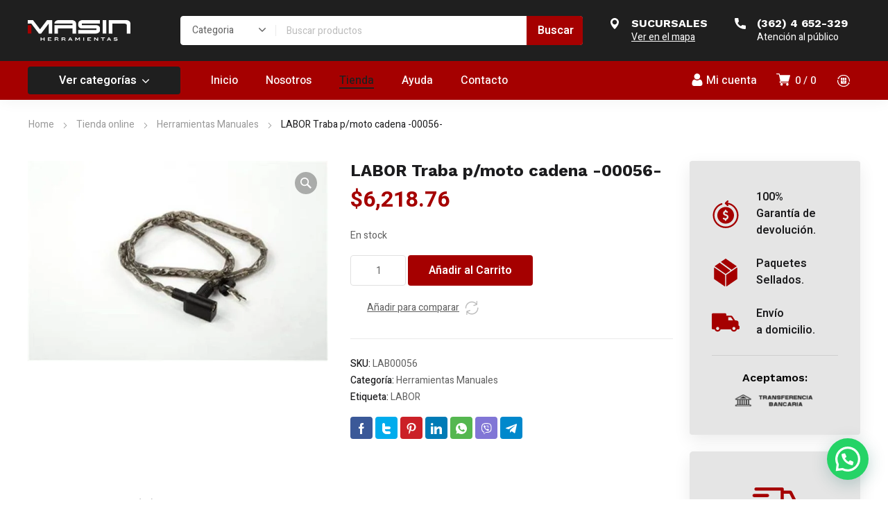

--- FILE ---
content_type: text/html; charset=UTF-8
request_url: https://www.masinherramientas.com/producto/labor-traba-p-moto-cadena-00056/
body_size: 234459
content:
<!DOCTYPE html>
<html class="no-js" lang="es-AR">
<head>
	<!-- META TAGS -->
	<meta charset="UTF-8" />
	<meta name="viewport" content="width=device-width, initial-scale=1, maximum-scale=8">
	<!-- LINK TAGS -->
	<title>LABOR Traba p/moto cadena -00056- &#8211; Masin herramientas</title>
                        <script>
                            /* You can add more configuration options to webfontloader by previously defining the WebFontConfig with your options */
                            if ( typeof WebFontConfig === "undefined" ) {
                                WebFontConfig = new Object();
                            }
                            WebFontConfig['google'] = {families: ['Heebo:100,200,300,400,500,600,700,800,900', 'Work+Sans:100,200,300,400,500,600,700,800,900,100italic,200italic,300italic,400italic,500italic,600italic,700italic,800italic,900italic']};

                            (function() {
                                var wf = document.createElement( 'script' );
                                wf.src = 'https://ajax.googleapis.com/ajax/libs/webfont/1.5.3/webfont.js';
                                wf.type = 'text/javascript';
                                wf.async = 'true';
                                var s = document.getElementsByTagName( 'script' )[0];
                                s.parentNode.insertBefore( wf, s );
                            })();
                        </script>
                        <meta name='robots' content='max-image-preview:large' />
	<style>img:is([sizes="auto" i], [sizes^="auto," i]) { contain-intrinsic-size: 3000px 1500px }</style>
	<link rel='dns-prefetch' href='//fonts.googleapis.com' />
<link rel="alternate" type="application/rss+xml" title="Masin herramientas &raquo; Feed" href="https://www.masinherramientas.com/feed/" />
<link rel="alternate" type="application/rss+xml" title="Masin herramientas &raquo; RSS de los comentarios" href="https://www.masinherramientas.com/comments/feed/" />
<link rel="alternate" type="application/rss+xml" title="Masin herramientas &raquo; LABOR Traba p/moto cadena -00056- RSS de los comentarios" href="https://www.masinherramientas.com/producto/labor-traba-p-moto-cadena-00056/feed/" />
<script type="text/javascript">
/* <![CDATA[ */
window._wpemojiSettings = {"baseUrl":"https:\/\/s.w.org\/images\/core\/emoji\/16.0.1\/72x72\/","ext":".png","svgUrl":"https:\/\/s.w.org\/images\/core\/emoji\/16.0.1\/svg\/","svgExt":".svg","source":{"concatemoji":"https:\/\/www.masinherramientas.com\/wp-includes\/js\/wp-emoji-release.min.js?ver=6.8.3"}};
/*! This file is auto-generated */
!function(s,n){var o,i,e;function c(e){try{var t={supportTests:e,timestamp:(new Date).valueOf()};sessionStorage.setItem(o,JSON.stringify(t))}catch(e){}}function p(e,t,n){e.clearRect(0,0,e.canvas.width,e.canvas.height),e.fillText(t,0,0);var t=new Uint32Array(e.getImageData(0,0,e.canvas.width,e.canvas.height).data),a=(e.clearRect(0,0,e.canvas.width,e.canvas.height),e.fillText(n,0,0),new Uint32Array(e.getImageData(0,0,e.canvas.width,e.canvas.height).data));return t.every(function(e,t){return e===a[t]})}function u(e,t){e.clearRect(0,0,e.canvas.width,e.canvas.height),e.fillText(t,0,0);for(var n=e.getImageData(16,16,1,1),a=0;a<n.data.length;a++)if(0!==n.data[a])return!1;return!0}function f(e,t,n,a){switch(t){case"flag":return n(e,"\ud83c\udff3\ufe0f\u200d\u26a7\ufe0f","\ud83c\udff3\ufe0f\u200b\u26a7\ufe0f")?!1:!n(e,"\ud83c\udde8\ud83c\uddf6","\ud83c\udde8\u200b\ud83c\uddf6")&&!n(e,"\ud83c\udff4\udb40\udc67\udb40\udc62\udb40\udc65\udb40\udc6e\udb40\udc67\udb40\udc7f","\ud83c\udff4\u200b\udb40\udc67\u200b\udb40\udc62\u200b\udb40\udc65\u200b\udb40\udc6e\u200b\udb40\udc67\u200b\udb40\udc7f");case"emoji":return!a(e,"\ud83e\udedf")}return!1}function g(e,t,n,a){var r="undefined"!=typeof WorkerGlobalScope&&self instanceof WorkerGlobalScope?new OffscreenCanvas(300,150):s.createElement("canvas"),o=r.getContext("2d",{willReadFrequently:!0}),i=(o.textBaseline="top",o.font="600 32px Arial",{});return e.forEach(function(e){i[e]=t(o,e,n,a)}),i}function t(e){var t=s.createElement("script");t.src=e,t.defer=!0,s.head.appendChild(t)}"undefined"!=typeof Promise&&(o="wpEmojiSettingsSupports",i=["flag","emoji"],n.supports={everything:!0,everythingExceptFlag:!0},e=new Promise(function(e){s.addEventListener("DOMContentLoaded",e,{once:!0})}),new Promise(function(t){var n=function(){try{var e=JSON.parse(sessionStorage.getItem(o));if("object"==typeof e&&"number"==typeof e.timestamp&&(new Date).valueOf()<e.timestamp+604800&&"object"==typeof e.supportTests)return e.supportTests}catch(e){}return null}();if(!n){if("undefined"!=typeof Worker&&"undefined"!=typeof OffscreenCanvas&&"undefined"!=typeof URL&&URL.createObjectURL&&"undefined"!=typeof Blob)try{var e="postMessage("+g.toString()+"("+[JSON.stringify(i),f.toString(),p.toString(),u.toString()].join(",")+"));",a=new Blob([e],{type:"text/javascript"}),r=new Worker(URL.createObjectURL(a),{name:"wpTestEmojiSupports"});return void(r.onmessage=function(e){c(n=e.data),r.terminate(),t(n)})}catch(e){}c(n=g(i,f,p,u))}t(n)}).then(function(e){for(var t in e)n.supports[t]=e[t],n.supports.everything=n.supports.everything&&n.supports[t],"flag"!==t&&(n.supports.everythingExceptFlag=n.supports.everythingExceptFlag&&n.supports[t]);n.supports.everythingExceptFlag=n.supports.everythingExceptFlag&&!n.supports.flag,n.DOMReady=!1,n.readyCallback=function(){n.DOMReady=!0}}).then(function(){return e}).then(function(){var e;n.supports.everything||(n.readyCallback(),(e=n.source||{}).concatemoji?t(e.concatemoji):e.wpemoji&&e.twemoji&&(t(e.twemoji),t(e.wpemoji)))}))}((window,document),window._wpemojiSettings);
/* ]]> */
</script>
<style id='wp-emoji-styles-inline-css' type='text/css'>

	img.wp-smiley, img.emoji {
		display: inline !important;
		border: none !important;
		box-shadow: none !important;
		height: 1em !important;
		width: 1em !important;
		margin: 0 0.07em !important;
		vertical-align: -0.1em !important;
		background: none !important;
		padding: 0 !important;
	}
</style>
<link rel='stylesheet' id='wp-block-library-css' href='https://www.masinherramientas.com/wp-includes/css/dist/block-library/style.min.css?ver=6.8.3' type='text/css' media='all' />
<style id='classic-theme-styles-inline-css' type='text/css'>
/*! This file is auto-generated */
.wp-block-button__link{color:#fff;background-color:#32373c;border-radius:9999px;box-shadow:none;text-decoration:none;padding:calc(.667em + 2px) calc(1.333em + 2px);font-size:1.125em}.wp-block-file__button{background:#32373c;color:#fff;text-decoration:none}
</style>
<style id='safe-svg-svg-icon-style-inline-css' type='text/css'>
.safe-svg-cover{text-align:center}.safe-svg-cover .safe-svg-inside{display:inline-block;max-width:100%}.safe-svg-cover svg{height:100%;max-height:100%;max-width:100%;width:100%}

</style>
<style id='joinchat-button-style-inline-css' type='text/css'>
.wp-block-joinchat-button{border:none!important;text-align:center}.wp-block-joinchat-button figure{display:table;margin:0 auto;padding:0}.wp-block-joinchat-button figcaption{font:normal normal 400 .6em/2em var(--wp--preset--font-family--system-font,sans-serif);margin:0;padding:0}.wp-block-joinchat-button .joinchat-button__qr{background-color:#fff;border:6px solid #25d366;border-radius:30px;box-sizing:content-box;display:block;height:200px;margin:auto;overflow:hidden;padding:10px;width:200px}.wp-block-joinchat-button .joinchat-button__qr canvas,.wp-block-joinchat-button .joinchat-button__qr img{display:block;margin:auto}.wp-block-joinchat-button .joinchat-button__link{align-items:center;background-color:#25d366;border:6px solid #25d366;border-radius:30px;display:inline-flex;flex-flow:row nowrap;justify-content:center;line-height:1.25em;margin:0 auto;text-decoration:none}.wp-block-joinchat-button .joinchat-button__link:before{background:transparent var(--joinchat-ico) no-repeat center;background-size:100%;content:"";display:block;height:1.5em;margin:-.75em .75em -.75em 0;width:1.5em}.wp-block-joinchat-button figure+.joinchat-button__link{margin-top:10px}@media (orientation:landscape)and (min-height:481px),(orientation:portrait)and (min-width:481px){.wp-block-joinchat-button.joinchat-button--qr-only figure+.joinchat-button__link{display:none}}@media (max-width:480px),(orientation:landscape)and (max-height:480px){.wp-block-joinchat-button figure{display:none}}

</style>
<style id='global-styles-inline-css' type='text/css'>
:root{--wp--preset--aspect-ratio--square: 1;--wp--preset--aspect-ratio--4-3: 4/3;--wp--preset--aspect-ratio--3-4: 3/4;--wp--preset--aspect-ratio--3-2: 3/2;--wp--preset--aspect-ratio--2-3: 2/3;--wp--preset--aspect-ratio--16-9: 16/9;--wp--preset--aspect-ratio--9-16: 9/16;--wp--preset--color--black: #000000;--wp--preset--color--cyan-bluish-gray: #abb8c3;--wp--preset--color--white: #ffffff;--wp--preset--color--pale-pink: #f78da7;--wp--preset--color--vivid-red: #cf2e2e;--wp--preset--color--luminous-vivid-orange: #ff6900;--wp--preset--color--luminous-vivid-amber: #fcb900;--wp--preset--color--light-green-cyan: #7bdcb5;--wp--preset--color--vivid-green-cyan: #00d084;--wp--preset--color--pale-cyan-blue: #8ed1fc;--wp--preset--color--vivid-cyan-blue: #0693e3;--wp--preset--color--vivid-purple: #9b51e0;--wp--preset--gradient--vivid-cyan-blue-to-vivid-purple: linear-gradient(135deg,rgba(6,147,227,1) 0%,rgb(155,81,224) 100%);--wp--preset--gradient--light-green-cyan-to-vivid-green-cyan: linear-gradient(135deg,rgb(122,220,180) 0%,rgb(0,208,130) 100%);--wp--preset--gradient--luminous-vivid-amber-to-luminous-vivid-orange: linear-gradient(135deg,rgba(252,185,0,1) 0%,rgba(255,105,0,1) 100%);--wp--preset--gradient--luminous-vivid-orange-to-vivid-red: linear-gradient(135deg,rgba(255,105,0,1) 0%,rgb(207,46,46) 100%);--wp--preset--gradient--very-light-gray-to-cyan-bluish-gray: linear-gradient(135deg,rgb(238,238,238) 0%,rgb(169,184,195) 100%);--wp--preset--gradient--cool-to-warm-spectrum: linear-gradient(135deg,rgb(74,234,220) 0%,rgb(151,120,209) 20%,rgb(207,42,186) 40%,rgb(238,44,130) 60%,rgb(251,105,98) 80%,rgb(254,248,76) 100%);--wp--preset--gradient--blush-light-purple: linear-gradient(135deg,rgb(255,206,236) 0%,rgb(152,150,240) 100%);--wp--preset--gradient--blush-bordeaux: linear-gradient(135deg,rgb(254,205,165) 0%,rgb(254,45,45) 50%,rgb(107,0,62) 100%);--wp--preset--gradient--luminous-dusk: linear-gradient(135deg,rgb(255,203,112) 0%,rgb(199,81,192) 50%,rgb(65,88,208) 100%);--wp--preset--gradient--pale-ocean: linear-gradient(135deg,rgb(255,245,203) 0%,rgb(182,227,212) 50%,rgb(51,167,181) 100%);--wp--preset--gradient--electric-grass: linear-gradient(135deg,rgb(202,248,128) 0%,rgb(113,206,126) 100%);--wp--preset--gradient--midnight: linear-gradient(135deg,rgb(2,3,129) 0%,rgb(40,116,252) 100%);--wp--preset--font-size--small: 13px;--wp--preset--font-size--medium: 20px;--wp--preset--font-size--large: 36px;--wp--preset--font-size--x-large: 42px;--wp--preset--spacing--20: 0.44rem;--wp--preset--spacing--30: 0.67rem;--wp--preset--spacing--40: 1rem;--wp--preset--spacing--50: 1.5rem;--wp--preset--spacing--60: 2.25rem;--wp--preset--spacing--70: 3.38rem;--wp--preset--spacing--80: 5.06rem;--wp--preset--shadow--natural: 6px 6px 9px rgba(0, 0, 0, 0.2);--wp--preset--shadow--deep: 12px 12px 50px rgba(0, 0, 0, 0.4);--wp--preset--shadow--sharp: 6px 6px 0px rgba(0, 0, 0, 0.2);--wp--preset--shadow--outlined: 6px 6px 0px -3px rgba(255, 255, 255, 1), 6px 6px rgba(0, 0, 0, 1);--wp--preset--shadow--crisp: 6px 6px 0px rgba(0, 0, 0, 1);}:where(.is-layout-flex){gap: 0.5em;}:where(.is-layout-grid){gap: 0.5em;}body .is-layout-flex{display: flex;}.is-layout-flex{flex-wrap: wrap;align-items: center;}.is-layout-flex > :is(*, div){margin: 0;}body .is-layout-grid{display: grid;}.is-layout-grid > :is(*, div){margin: 0;}:where(.wp-block-columns.is-layout-flex){gap: 2em;}:where(.wp-block-columns.is-layout-grid){gap: 2em;}:where(.wp-block-post-template.is-layout-flex){gap: 1.25em;}:where(.wp-block-post-template.is-layout-grid){gap: 1.25em;}.has-black-color{color: var(--wp--preset--color--black) !important;}.has-cyan-bluish-gray-color{color: var(--wp--preset--color--cyan-bluish-gray) !important;}.has-white-color{color: var(--wp--preset--color--white) !important;}.has-pale-pink-color{color: var(--wp--preset--color--pale-pink) !important;}.has-vivid-red-color{color: var(--wp--preset--color--vivid-red) !important;}.has-luminous-vivid-orange-color{color: var(--wp--preset--color--luminous-vivid-orange) !important;}.has-luminous-vivid-amber-color{color: var(--wp--preset--color--luminous-vivid-amber) !important;}.has-light-green-cyan-color{color: var(--wp--preset--color--light-green-cyan) !important;}.has-vivid-green-cyan-color{color: var(--wp--preset--color--vivid-green-cyan) !important;}.has-pale-cyan-blue-color{color: var(--wp--preset--color--pale-cyan-blue) !important;}.has-vivid-cyan-blue-color{color: var(--wp--preset--color--vivid-cyan-blue) !important;}.has-vivid-purple-color{color: var(--wp--preset--color--vivid-purple) !important;}.has-black-background-color{background-color: var(--wp--preset--color--black) !important;}.has-cyan-bluish-gray-background-color{background-color: var(--wp--preset--color--cyan-bluish-gray) !important;}.has-white-background-color{background-color: var(--wp--preset--color--white) !important;}.has-pale-pink-background-color{background-color: var(--wp--preset--color--pale-pink) !important;}.has-vivid-red-background-color{background-color: var(--wp--preset--color--vivid-red) !important;}.has-luminous-vivid-orange-background-color{background-color: var(--wp--preset--color--luminous-vivid-orange) !important;}.has-luminous-vivid-amber-background-color{background-color: var(--wp--preset--color--luminous-vivid-amber) !important;}.has-light-green-cyan-background-color{background-color: var(--wp--preset--color--light-green-cyan) !important;}.has-vivid-green-cyan-background-color{background-color: var(--wp--preset--color--vivid-green-cyan) !important;}.has-pale-cyan-blue-background-color{background-color: var(--wp--preset--color--pale-cyan-blue) !important;}.has-vivid-cyan-blue-background-color{background-color: var(--wp--preset--color--vivid-cyan-blue) !important;}.has-vivid-purple-background-color{background-color: var(--wp--preset--color--vivid-purple) !important;}.has-black-border-color{border-color: var(--wp--preset--color--black) !important;}.has-cyan-bluish-gray-border-color{border-color: var(--wp--preset--color--cyan-bluish-gray) !important;}.has-white-border-color{border-color: var(--wp--preset--color--white) !important;}.has-pale-pink-border-color{border-color: var(--wp--preset--color--pale-pink) !important;}.has-vivid-red-border-color{border-color: var(--wp--preset--color--vivid-red) !important;}.has-luminous-vivid-orange-border-color{border-color: var(--wp--preset--color--luminous-vivid-orange) !important;}.has-luminous-vivid-amber-border-color{border-color: var(--wp--preset--color--luminous-vivid-amber) !important;}.has-light-green-cyan-border-color{border-color: var(--wp--preset--color--light-green-cyan) !important;}.has-vivid-green-cyan-border-color{border-color: var(--wp--preset--color--vivid-green-cyan) !important;}.has-pale-cyan-blue-border-color{border-color: var(--wp--preset--color--pale-cyan-blue) !important;}.has-vivid-cyan-blue-border-color{border-color: var(--wp--preset--color--vivid-cyan-blue) !important;}.has-vivid-purple-border-color{border-color: var(--wp--preset--color--vivid-purple) !important;}.has-vivid-cyan-blue-to-vivid-purple-gradient-background{background: var(--wp--preset--gradient--vivid-cyan-blue-to-vivid-purple) !important;}.has-light-green-cyan-to-vivid-green-cyan-gradient-background{background: var(--wp--preset--gradient--light-green-cyan-to-vivid-green-cyan) !important;}.has-luminous-vivid-amber-to-luminous-vivid-orange-gradient-background{background: var(--wp--preset--gradient--luminous-vivid-amber-to-luminous-vivid-orange) !important;}.has-luminous-vivid-orange-to-vivid-red-gradient-background{background: var(--wp--preset--gradient--luminous-vivid-orange-to-vivid-red) !important;}.has-very-light-gray-to-cyan-bluish-gray-gradient-background{background: var(--wp--preset--gradient--very-light-gray-to-cyan-bluish-gray) !important;}.has-cool-to-warm-spectrum-gradient-background{background: var(--wp--preset--gradient--cool-to-warm-spectrum) !important;}.has-blush-light-purple-gradient-background{background: var(--wp--preset--gradient--blush-light-purple) !important;}.has-blush-bordeaux-gradient-background{background: var(--wp--preset--gradient--blush-bordeaux) !important;}.has-luminous-dusk-gradient-background{background: var(--wp--preset--gradient--luminous-dusk) !important;}.has-pale-ocean-gradient-background{background: var(--wp--preset--gradient--pale-ocean) !important;}.has-electric-grass-gradient-background{background: var(--wp--preset--gradient--electric-grass) !important;}.has-midnight-gradient-background{background: var(--wp--preset--gradient--midnight) !important;}.has-small-font-size{font-size: var(--wp--preset--font-size--small) !important;}.has-medium-font-size{font-size: var(--wp--preset--font-size--medium) !important;}.has-large-font-size{font-size: var(--wp--preset--font-size--large) !important;}.has-x-large-font-size{font-size: var(--wp--preset--font-size--x-large) !important;}
:where(.wp-block-post-template.is-layout-flex){gap: 1.25em;}:where(.wp-block-post-template.is-layout-grid){gap: 1.25em;}
:where(.wp-block-columns.is-layout-flex){gap: 2em;}:where(.wp-block-columns.is-layout-grid){gap: 2em;}
:root :where(.wp-block-pullquote){font-size: 1.5em;line-height: 1.6;}
</style>
<link rel='stylesheet' id='contact-form-7-css' href='https://www.masinherramientas.com/wp-content/plugins/contact-form-7/includes/css/styles.css?ver=6.0.6' type='text/css' media='all' />
<link rel='stylesheet' id='js_composer_front-css' href='https://www.masinherramientas.com/wp-content/plugins/js_composer/assets/css/js_composer.min.css?ver=6.8.0' type='text/css' media='all' />
<link rel='stylesheet' id='dynamic-google-fonts-css' href='https://fonts.googleapis.com/css?family=Heebo%3A500%7COswald%3A700%2C700%2C700&#038;subset=hebrew%2Clatin&#038;ver=6.8.3' type='text/css' media='all' />
<link rel='stylesheet' id='photoswipe-css' href='https://www.masinherramientas.com/wp-content/plugins/woocommerce/assets/css/photoswipe/photoswipe.min.css?ver=9.8.6' type='text/css' media='all' />
<link rel='stylesheet' id='photoswipe-default-skin-css' href='https://www.masinherramientas.com/wp-content/plugins/woocommerce/assets/css/photoswipe/default-skin/default-skin.min.css?ver=9.8.6' type='text/css' media='all' />
<style id='woocommerce-inline-inline-css' type='text/css'>
.woocommerce form .form-row .required { visibility: visible; }
</style>
<link rel='stylesheet' id='trp-language-switcher-style-css' href='https://www.masinherramientas.com/wp-content/plugins/translatepress-multilingual/assets/css/trp-language-switcher.css?ver=2.3.9' type='text/css' media='all' />
<link rel='stylesheet' id='brands-styles-css' href='https://www.masinherramientas.com/wp-content/plugins/woocommerce/assets/css/brands.css?ver=9.8.6' type='text/css' media='all' />
<link rel='stylesheet' id='equipo-style-css' href='https://www.masinherramientas.com/wp-content/themes/equipo/style.css?ver=6.8.3' type='text/css' media='all' />
<link rel='stylesheet' id='joinchat-css' href='https://www.masinherramientas.com/wp-content/plugins/creame-whatsapp-me/public/css/joinchat.min.css?ver=5.2.4' type='text/css' media='all' />
<style id='joinchat-inline-css' type='text/css'>
.joinchat{--red:37;--green:211;--blue:102;--bw:100}
</style>
<link rel='stylesheet' id='dynamic-styles-cached-css' href='https://www.masinherramientas.com/wp-content/themes/equipo/css/dynamic-styles-cached.css?ver=6.8.3' type='text/css' media='all' />
<link rel='stylesheet' id='dynamic-styles-css' href='https://www.masinherramientas.com/wp-content/themes/equipo/css/dynamic-styles.css?ver=6.8.3' type='text/css' media='all' />
<style id='dynamic-styles-inline-css' type='text/css'>
.header .vc-row-428552 {height:56px;}.header .vc-row-428552 .hbe {line-height:56px;height:56px;}#mobile-toggle-707011 .line, #mobile-toggle-707011 .close {fill:#ffffff;}#mobile-toggle-707011:hover .line, #mobile-toggle-707011:hover .close, #mobile-toggle-707011.active .line, #mobile-toggle-707011.active .close {fill:#afafaf;}#mobile-container-toggle-707011 {margin:0px 0px 0px 0px;}#header-logo-112311 .logo {width:120px;}#header-logo-112311 .sticky-logo {width:120px;}#header-logo-112311 {margin:0px 0px 0px 0px;}#product-search-toggle-470816 {background-color:transparent;box-shadow:none;}#product-search-toggle-470816 svg {fill:#ffffff;}#product-search-470816 {margin:0px 0px 0px 0px;}#mobile-container-577156 {color:#ffffff;background-color:#1c1c1e;padding:0px 0px 0px 0px;}#mobile-container-577156 .mobile-container-tab {color:#1c1c1e;background-color:#ffffff;}#mobile-container-577156 .mobile-container-tab svg {fill:#1c1c1e;}#mobile-container-577156 .mobile-container-tab:after {background-color:#1c1c1e;}#mobile-container-577156 .mobile-container-tab.active {color:#ffffff;background-color:#1c1c1e;}#mobile-container-577156 .mobile-container-tab.active svg {fill:#ffffff;}#et-mobile-tab-739861 .cart-info, #et-mobile-tab-739861 .wishlist-contents, #et-mobile-tab-739861 .compare-contents {background:#a50000;color:#ffffff;}#et-mobile-tab-739861 .mob-tabset, #et-mobile-tab-739861 .mob-tabset-toggle {background:#616161;color:#ffffff;}#et-mobile-tab-739861 .tab svg, #et-mobile-tab-739861 .mob-tabset-toggle svg {fill:#ffffff;}#et-mobile-tab-739861 .tab:after {background:#ffffff;}#et-mobile-tab-739861 .tab:hover {color:#ffffff;}#et-mobile-tab-739861 .tab:hover svg, #et-mobile-tab-739861 .tab:hover svg *, #et-mobile-tab-739861 .mob-tabset-toggle:hover svg, #et-mobile-tab-739861 .mob-tabset-toggle:hover svg * {fill:#ffffff;}.et-gap-596566 {height:48px;}.et-gap-758924 {height:48px;}#mobile-menu-542298 .menu-item > a {color:#ffffff;font-size:16px;line-height:24px;font-weight:500;text-transform:none;}#mobile-menu-542298 .menu-item > a .arrow svg {fill:#ffffff;}#mobile-menu-542298 .menu-item:hover > a {color:#a50000;}#mobile-menu-542298 .menu-item:hover > a .arrow svg {fill:#a50000;}#mobile-menu-542298 li a:after, #mobile-menu-542298 > li:last-child:after {background-color:#424242;}#mobile-menu-542298 > .menu-item:not(.mm-true) .sub-menu .menu-item a {font-size:16px;line-height:24px;font-weight:500;text-transform:none;}#mobile-menu-container-542298 {margin:0px 0px 0px 0px;}#mobile-menu-231692 .menu-item > a {color:#ffffff;font-size:16px;line-height:24px;font-weight:500;text-transform:none;}#mobile-menu-231692 .menu-item > a .arrow svg {fill:#ffffff;}#mobile-menu-231692 .menu-item:hover > a {color:#a50000;}#mobile-menu-231692 .menu-item:hover > a .arrow svg {fill:#a50000;}#mobile-menu-231692 li a:after, #mobile-menu-231692 > li:last-child:after {background-color:#424242;}#mobile-menu-231692 > .menu-item:not(.mm-true) .sub-menu .menu-item a {font-size:16px;line-height:24px;font-weight:500;text-transform:none;}#mobile-menu-container-231692 {margin:0px 0px 0px 0px;}.vc_custom_1644526350619{background-color:#1f1f1f !important;}.header .vc-row-275108 {z-index:5;}.header .vc-row-275108 {height:88px;}.header .vc-row-275108 .hbe {line-height:88px;height:88px;}.header .vc-row-661555 {z-index:3;}.header .vc-row-661555 {height:56px;}.header .vc-row-661555 .hbe {line-height:56px;height:56px;}#header-logo-912254 .logo {width:148px;}#header-logo-912254 .sticky-logo {width:148px;}#header-logo-912254 {margin:0px 0px 0px 0px;}#header-product-search-670051 .et-button, #header-product-search-670051 .et-button + .input-after {color:#ffffff;background-color:#a50000;}#header-product-search-670051 .et-button:hover, #header-product-search-670051 .et-button:hover + .input-after {color:#ffffff !important;background-color:#000000;}#header-product-search-670051 {width:580px;}#header-product-search-670051 .product-search {border-color:#ffffff;background-color:#ffffff;}#header-product-search-670051 .search, #header-product-search-670051 select {color:#616161;}#header-product-search-670051 {margin:0px 0px 0px 0px;}#header-product-search-339973 .et-button, #header-product-search-339973 .et-button + .input-after {color:#ffffff;background-color:#1f1f1f;}#header-product-search-339973 .et-button:hover, #header-product-search-339973 .et-button:hover + .input-after {color:#ffffff !important;background-color:#000000;}#header-product-search-339973 {width:580px;}#header-product-search-339973 .product-search {border-color:#ffffff;background-color:#ffffff;}#header-product-search-339973 .search, #header-product-search-339973 select {color:#616161;}#header-product-search-339973 {margin:0px 0px 0px 4px;}.et-gap-342571 {height:26px;}.et-gap-756879 {height:640px;}.et-gap-340432 {height:32px;}.et-gap-258122 {height:32px;}#et-icon-box-container-893150 {min-height:0 !important;}#header-icon-431635 .hicon .icon-back {fill:transparent;}#header-icon-431635 .hicon svg:not(.icon-back) {fill:#ffffff;}#header-icon-431635 .hicon:hover svg:not(.icon-back) {fill:#000000;}#header-icon-431635 .hicon {margin:0px 0px 0px 0px;}#cart-toggle-222784 > svg {fill:#ffffff;}#cart-toggle-222784 {background-color:transparent;box-shadow:none;}#cart-toggle-222784 .cart-contents {color:#ffffff;}#cart-box-222784 {color:#616161;}#cart-box-222784 svg.close {fill:#616161;}#cart-box-222784 {background:#ffffff;}#cart-box-222784 .woocommerce-mini-cart-info-wrap {background:#ffffff;}#cart-box-222784 .cart-product-title {color:#1c1c1e;}#cart-box-222784 > svg.close {fill:#1c1c1e;}#cart-box-222784 .cart_list li .remove {color:#616161;}#cart-box-222784 .woocommerce-mini-cart__buttons > a {color:#000000;background-color:#a50000;}#cart-box-222784 .woocommerce-mini-cart__buttons > a:hover {color:#ffffff !important;background-color:#1c1c1e;}#header-cart-222784 {margin:0px 16px 0px 0px;}#login-toggle-589024 > svg {fill:#ffffff;}#login-toggle-589024 {color:#ffffff;background-color:transparent;box-shadow:none;}#login-box-589024 {color:#616161;}#login-box-589024 svg.close {fill:#616161;}#login-box-589024 {background:#ffffff;}#header-login-589024 .widget_reglog a {color:#616161;}#header-login-589024 .widget_reglog .input {color:#616161;background-color:#ffffff;border-color:#e0e0e0;}#header-login-589024 .widget_reglog .button {color:#000000;background-color:#a50000;box-shadow:none;}#header-login-589024 .widget_reglog .button:hover {color:#ffffff !important;background-color:#1c1c1e;box-shadow:none;}#header-login-589024 {margin:0px 12px 0px 0px;}#et-header-button-307415 > a {width:220px;height:40px;padding-top:0;padding-bottom:0;font-size:16px !important;font-weight:600;line-height:22px !important;text-transform:none;color:#ffffff;}#et-header-button-307415 > a.icon-position-left > .icon {margin-right:8px;}#et-header-button-307415 > a.icon-position-right > .icon {margin-left:8px;}#et-header-button-307415 > a > .icon {width:10px !important;}#et-header-button-307415 > a.icon2-position-left > .icon2 {margin-right:8px;margin-left:0}#et-header-button-307415 > a.icon2-position-right > .icon2 {margin-left:8px;margin-right:0}#et-header-button-307415 > a > .icon2 {width:16px !important;}#et-header-button-307415 > a > .icon svg, #et-header-button-307415 > a > .icon svg * {fill:#ffffff;}#et-header-button-307415 > a:hover {color:#ffffff;}#et-header-button-307415 > a:hover > .icon svg, #et-header-button-307415 > a:hover > .icon svg * {fill:#ffffff;}#et-header-button-307415 > a > .button-back .regular {background:#1f1f1f;}#et-header-button-307415 > a:hover > .button-back .regular {background:#1f1f1f;}#et-header-button-307415 {margin:0px 0px 0px 0px;}#header-menu-203803 > .menu-item.depth-0 {padding-left:40px;}#header-menu-203803 > .menu-item.depth-0 > .sub-menu {left:20px;}#header-menu-203803 > .menu-item.depth-0.submenu-left > .sub-menu {right:20px;}#header-menu-203803 > .menu-item.depth-0:before, #header-menu-203803 > .menu-item.depth-0:after {background:#e0e0e0;}#header-menu-203803 > .menu-item.depth-0 {padding-left:20px !important;padding-right:20px !important;}#header-menu-203803 > .menu-item.depth-0 > .mi-link {color:#ffffff;font-size:16px;font-weight:500;text-transform:none;font-family:'Heebo';}#header-menu-203803 > .menu-item.depth-0 > .mi-link > .arrow svg {fill:#ffffff;}#header-menu-203803 > .menu-item.depth-0 > .mi-link > .menu-icon, #header-menu-203803 > .menu-item.depth-0.active.using > .mi-link > .menu-icon {background:#ffffff;}#header-menu-203803 > .menu-item.depth-0:hover > .mi-link, #header-menu-203803 > .menu-item.depth-0.active > .mi-link, #header-menu-203803 > .menu-item.depth-0.in > .mi-link {color:#1f1f1f;}#header-menu-203803 > .menu-item.depth-0:hover > .mi-link > .arrow svg, #header-menu-203803 > .menu-item.depth-0.active > .mi-link > .arrow svg, #header-menu-203803 > .menu-item.depth-0.in > .mi-link > .arrow svg {fill:#1f1f1f;}#header-menu-203803 > .menu-item.depth-0:hover > .mi-link > .menu-icon, #header-menu-203803 > .menu-item.depth-0.active > .mi-link > .menu-icon {background:#1f1f1f;}#header-menu-203803 > .menu-item.depth-0.active.using > .mi-link {color:#ffffff}#header-menu-203803 > .menu-item.depth-0 > .mi-link .effect {background-color:#1f1f1f;}#header-menu-203803 .sub-menu {background-color:#ffffff;}#header-menu-203803 > .menu-item:not(.mm-true) .sub-menu .menu-item .mi-link:before {background-color:#1c1c1e;}#header-menu-203803 > .menu-item:not(.mm-true) .sub-menu .menu-item .mi-link {color:#1c1c1e;font-size:14px;font-weight:400;text-transform:none;}#header-menu-203803 > .menu-item:not(.mm-true) .sub-menu .menu-item:hover > .mi-link {color:#1f1f1f;}#header-menu-203803 > .menu-item:not(.mm-true) .sub-menu .menu-item > .mi-link > .arrow svg {fill:#1c1c1e;}#header-menu-203803 > .menu-item:not(.mm-true) .sub-menu .menu-item > .mi-link > .menu-icon {background:#1c1c1e;}#header-menu-203803 > .menu-item:not(.mm-true) .sub-menu .menu-item:hover > .mi-link > .arrow svg {fill:#1f1f1f;}#header-menu-203803 > .menu-item:not(.mm-true) .sub-menu .menu-item:hover > .mi-link > .menu-icon, #header-menu-203803 > .menu-item:not(.mm-true) .sub-menu .menu-item.active > .mi-link > .menu-icon {background:#1f1f1f;}#header-menu-container-203803 {margin:0px 0px 0px 24px;}#et-mobile-tab-540330 .cart-info, #et-mobile-tab-540330 .wishlist-contents, #et-mobile-tab-540330 .compare-contents {background:#000000;color:#ffffff;}#et-mobile-tab-540330 .mob-tabset, #et-mobile-tab-540330 .mob-tabset-toggle {background:#a50000;color:#bdbdbd;}#et-mobile-tab-540330 .tab svg, #et-mobile-tab-540330 .mob-tabset-toggle svg {fill:#bdbdbd;}#et-mobile-tab-540330 .tab:after {background:#bdbdbd;}#et-mobile-tab-540330 .tab:hover {color:#1c1c1e;}#et-mobile-tab-540330 .tab:hover svg, #et-mobile-tab-540330 .tab:hover svg *, #et-mobile-tab-540330 .mob-tabset-toggle:hover svg, #et-mobile-tab-540330 .mob-tabset-toggle:hover svg * {fill:#1c1c1e;}#et-popup-banner-787 {width:920px;margin-left:-460px;height:640px;margin-top:-320px;background-color:#ffffff;}#et-popup-banner-787 {padding:0px 0px 0px 0px;}#et-icon-box-449861 {}#et-icon-box-449861:hover {}#et-icon-box-449861 .et-icon-box-title {color:#ffffff;}#et-icon-box-449861 .et-icon-box-content {color:#ffffff;}#et-icon-box-449861 .et-icon svg * {fill:#ffffff !important;}#et-icon-box-449861 .et-icon .icon-back {}#et-icon-box-449861:hover .et-icon .icon-back {}#et-icon-box-449861 {padding:0px 0px 0px 0px;}#et-icon-box-698299 {}#et-icon-box-698299:hover {}#et-icon-box-698299 .et-icon-box-title {color:#ffffff;}#et-icon-box-698299 .et-icon-box-content {color:#ffffff;}#et-icon-box-698299 .et-icon svg * {fill:#ffffff !important;}#et-icon-box-698299 .et-icon .icon-back {}#et-icon-box-698299:hover .et-icon .icon-back {}#et-icon-box-698299 {padding:0px 0px 0px 0px;}#et-heading-101381 .text-wrapper {background-color:transparent;padding:0;}#et-heading-101381 {color:#ffffff;font-size:32px;font-weight:700;text-transform:none;}#et-heading-101381, #et-heading-101381 .text-wrapper {line-height:32px;}#et-heading-101381 a {color:#ffffff;}#et-heading-101381 .text-wrapper:after {background-color:#ffffff;}#et-heading-101381 {margin:0px 0px 0px 0px;}#et-heading-101381 .text-wrapper {padding:0px 0px 0px 0px;}#et-heading-381181 .text-wrapper {background-color:transparent;padding:0;}#et-heading-381181 {color:#bdbdbd;font-size:21px;font-weight:400;text-transform:none;}#et-heading-381181, #et-heading-381181 .text-wrapper {line-height:28px;}#et-heading-381181 a {color:#bdbdbd;}#et-heading-381181 .text-wrapper:after {background-color:#bdbdbd;}#et-heading-381181 {margin:0px 0px 0px 0px;}#et-heading-381181 .text-wrapper {padding:0px 0px 0px 0px;}.et-icon-783261 {width:100px;height:100px;min-width:100px;line-height:100px;}.et-icon-783261 .icon-back {fill:transparent;}.et-icon-783261 svg:not(.icon-back), .et-icon-783261 svg:not(.icon-back) * {fill:#a50000 !important;}.et-icon-783261:hover .icon-back {}.et-icon-783261 {margin:0px 0px 0px 0px;}#et-mailchimp-701648 .field {color:#bdbdbd;background-color:#ffffff;border:1px solid #eeeeee;}#et-mailchimp-701648 .button {color:#000000;background-color:#a50000;}#et-mailchimp-701648 .button:hover {color:#ffffff;background-color:#1c1c1e;}#et-mailchimp-701648 ::placeholder {color:#bdbdbd;}#et-mailchimp-701648 .field:focus {color:#1c1c1e;background-color:#ffffff;border:1px solid #eeeeee;}.vc_custom_1644404844585{background-color:#1f1f1f !important;}.vc_custom_1644403234961{background-color:#a50000 !important;}.vc_custom_1601551395843{padding-left:38px !important;}.vc_custom_1618670855668{background:#1c1c1e url(http://localhost/masin/wp-content/uploads/popup_banner.jpg?id=3014) !important;background-position:center !important;background-repeat:no-repeat !important;background-size:cover !important;}.vc_custom_1618757766574{padding-top:56px !important;padding-right:48px !important;padding-bottom:56px !important;padding-left:48px !important;background-color:#1c1c1e !important;}#et-breadcrumbs-210762 {color:#9a9a9a;font-weight:400;text-transform:none;}#et-breadcrumbs-210762 a:hover, #et-breadcrumbs-210762 span {color:#1c1c1e !important;}#et-breadcrumbs-210762 svg {fill:#9a9a9a !important;}.vc_custom_1602665399500{padding-top:24px !important;padding-bottom:40px !important;}#et-heading-442800 .text-wrapper {background-color:transparent;padding:0;}#et-heading-442800 {color:#ffffff;font-size:32px;font-weight:700;text-transform:uppercase;font-family:'Oswald';}#et-heading-442800, #et-heading-442800 .text-wrapper {line-height:40px;}#et-heading-442800 a {color:#ffffff;}#et-heading-442800 .text-wrapper:after {background-color:#ffffff;}#et-heading-442800 {margin:0px 0px 0px 0px;}#et-heading-442800 .text-wrapper {padding:0px 0px 0px 0px;}#et-heading-57896 .text-wrapper {background-color:transparent;padding:0;}#et-heading-57896 {color:#ffffff;font-size:16px;font-weight:400;text-transform:none;}#et-heading-57896, #et-heading-57896 .text-wrapper {line-height:24px;}#et-heading-57896 a {color:#ffffff;}#et-heading-57896 .text-wrapper:after {background-color:#ffffff;}#et-heading-57896 {margin:0px 0px 0px 0px;}#et-heading-57896 .text-wrapper {padding:0px 0px 0px 0px;}.et-gap-389670 {height:16px;}.et-gap-429987 {height:16px;}.et-gap-635851 {height:16px;}.et-gap-710387 {height:16px;}.et-gap-406740 {height:16px;}.et-gap-808414 {height:32px;}.et-gap-528222 {height:32px;}.et-gap-889619 {height:8px;}.et-gap-852239 {height:8px;}.et-gap-940665 {height:8px;}.et-gap-104387 {height:20px;}.et-gap-882866 {height:24px;}#header-logo-611721 .logo {width:282px;}#header-logo-611721 {margin:0px 0px 0px 0px;}#et-social-links-992095 svg {fill:#bdbdbd;}#et-social-links-992095 a {background-color:transparent;margin-right:0;}#et-social-links-992095 a:hover svg {fill:#ffffff;}#et-social-links-992095 a:hover {background-color:transparent;box-shadow:none;}#et-social-links-809613 svg {fill:#000000;}#et-social-links-809613 a {background-color:transparent;margin-right:0;}#et-social-links-809613 a:hover svg {fill:#1c1c1e;}#et-social-links-809613 a:hover {background-color:transparent;box-shadow:none;}#et-image-777496 .curtain {background-color:#a50000;}#et-icon-box-393301 {}#et-icon-box-393301:hover {}#et-icon-box-393301 .et-icon-box-title {color:#ffffff;}#et-icon-box-393301 .et-icon-box-content {color:#ffffff;}#et-icon-box-393301 .et-icon svg * {fill:#ffffff !important;}#et-icon-box-393301 .et-icon .icon-back {}#et-icon-box-393301:hover .et-icon .icon-back {}#et-icon-box-393301 {padding:8px 0px 8px 0px;}#et-icon-box-85986 {}#et-icon-box-85986:hover {}#et-icon-box-85986 .et-icon-box-title {color:#ffffff;}#et-icon-box-85986 .et-icon-box-content {color:#ffffff;}#et-icon-box-85986 .et-icon svg * {fill:#ffffff !important;}#et-icon-box-85986 .et-icon .icon-back {}#et-icon-box-85986:hover .et-icon .icon-back {}#et-icon-box-85986 {padding:8px 0px 8px 32px;}#et-icon-box-54470 {}#et-icon-box-54470:hover {}#et-icon-box-54470 .et-icon-box-title {color:#ffffff;}#et-icon-box-54470 .et-icon-box-content {color:#ffffff;}#et-icon-box-54470 .et-icon svg * {fill:#ffffff !important;}#et-icon-box-54470 .et-icon .icon-back {}#et-icon-box-54470:hover .et-icon .icon-back {}#et-icon-box-54470 {padding:8px 0px 8px 32px;}#et-icon-box-809044 {}#et-icon-box-809044:hover {}#et-icon-box-809044 .et-icon-box-title {color:#ffffff;}#et-icon-box-809044 .et-icon-box-content {color:#ffffff;}#et-icon-box-809044 .et-icon svg * {fill:#ffffff !important;}#et-icon-box-809044 .et-icon .icon-back {}#et-icon-box-809044:hover .et-icon .icon-back {}#et-icon-box-809044 {padding:8px 0px 8px 32px;}#et-icon-box-75243 {}#et-icon-box-75243:hover {}#et-icon-box-75243 .et-icon-box-title {color:#ffaf30;}#et-icon-box-75243 .et-icon-box-content {color:#616161;}#et-icon-box-75243 .et-icon svg * {fill:#ffaf30 !important;}#et-icon-box-75243 .et-icon .icon-back {}#et-icon-box-75243:hover .et-icon .icon-back {}#et-icon-box-75243 {padding:0px 0px 0px 0px;}.mm-397098 > .menu-item.depth-0 > .mi-link {color:#ffffff;font-size:16px;font-weight:700;text-transform:none;}.mm-397098 > .menu-item.depth-0 > .mi-link > .menu-icon {background:#ffffff;}.mm-397098 > .menu-item.depth-0 > .mi-link:hover {color:#ffffff;}.mm-397098 > .menu-item.depth-0 > .mi-link:hover > .menu-icon {background:#ffffff;}.mm-397098 > .menu-item.depth-0 > .mi-link:before {background-color:transparent;}.mm-397098 .sub-menu .menu-item .mi-link:before {background-color:#ffffff;}.mm-397098 > .menu-item > .mi-link:before {background-color:transparent;}.mm-397098 .sub-menu .menu-item .mi-link {color:#ffffff;font-size:14px;font-weight:400;line-height:32px;text-transform:none;}.mm-397098 .sub-menu .menu-item .mi-link > .menu-icon {background:#ffffff;}.mm-397098 .sub-menu .menu-item > .mi-link:hover {color:#a50000;}.mm-397098 .sub-menu .menu-item > .mi-link:hover > .menu-icon {background:#a50000;}#mm-container-397098 {margin:0px 0px 0px 0px;}.vc_custom_1644401835022{padding-top:2px !important;padding-bottom:2px !important;background-color:#a50000 !important;}.vc_custom_1602488969903{padding-top:48px !important;background-color:#1c1c1e !important;}.vc_custom_1602254781526{padding-top:20px !important;padding-bottom:4px !important;background-color:#101010 !important;}.vc_custom_1602489418035{padding-top:4px !important;padding-left:32px !important;}.vc_custom_1646692550311{background-position:center !important;background-repeat:no-repeat !important;background-size:contain !important;}.vc_custom_1602488366698{padding-left:72px !important;}
</style>
<script type="text/javascript" src="https://www.masinherramientas.com/wp-includes/js/jquery/jquery.min.js?ver=3.7.1" id="jquery-core-js"></script>
<script type="text/javascript" src="https://www.masinherramientas.com/wp-includes/js/jquery/jquery-migrate.min.js?ver=3.4.1" id="jquery-migrate-js"></script>
<script type="text/javascript" src="https://www.masinherramientas.com/wp-content/plugins/woocommerce/assets/js/jquery-blockui/jquery.blockUI.min.js?ver=2.7.0-wc.9.8.6" id="jquery-blockui-js" data-wp-strategy="defer"></script>
<script type="text/javascript" id="wc-add-to-cart-js-extra">
/* <![CDATA[ */
var wc_add_to_cart_params = {"ajax_url":"\/wp-admin\/admin-ajax.php","wc_ajax_url":"\/?wc-ajax=%%endpoint%%","i18n_view_cart":"Ver carrito","cart_url":"https:\/\/www.masinherramientas.com\/carrito\/","is_cart":"","cart_redirect_after_add":"no"};
/* ]]> */
</script>
<script type="text/javascript" src="https://www.masinherramientas.com/wp-content/plugins/woocommerce/assets/js/frontend/add-to-cart.min.js?ver=9.8.6" id="wc-add-to-cart-js" data-wp-strategy="defer"></script>
<script type="text/javascript" src="https://www.masinherramientas.com/wp-content/plugins/woocommerce/assets/js/zoom/jquery.zoom.min.js?ver=1.7.21-wc.9.8.6" id="zoom-js" defer="defer" data-wp-strategy="defer"></script>
<script type="text/javascript" src="https://www.masinherramientas.com/wp-content/plugins/woocommerce/assets/js/photoswipe/photoswipe.min.js?ver=4.1.1-wc.9.8.6" id="photoswipe-js" defer="defer" data-wp-strategy="defer"></script>
<script type="text/javascript" src="https://www.masinherramientas.com/wp-content/plugins/woocommerce/assets/js/photoswipe/photoswipe-ui-default.min.js?ver=4.1.1-wc.9.8.6" id="photoswipe-ui-default-js" defer="defer" data-wp-strategy="defer"></script>
<script type="text/javascript" id="wc-single-product-js-extra">
/* <![CDATA[ */
var wc_single_product_params = {"i18n_required_rating_text":"Por favor, seleccione una clasificaci\u00f3n","i18n_rating_options":["1 de 5 estrellas","2 de 5 estrellas","3 de 5 estrellas","4 de 5 estrellas","5 de 5 estrellas"],"i18n_product_gallery_trigger_text":"View full-screen image gallery","review_rating_required":"yes","flexslider":{"rtl":false,"animation":"slide","smoothHeight":true,"directionNav":false,"controlNav":"thumbnails","slideshow":false,"animationSpeed":500,"animationLoop":false,"allowOneSlide":false},"zoom_enabled":"1","zoom_options":[],"photoswipe_enabled":"1","photoswipe_options":{"shareEl":false,"closeOnScroll":false,"history":false,"hideAnimationDuration":0,"showAnimationDuration":0},"flexslider_enabled":"1"};
/* ]]> */
</script>
<script type="text/javascript" src="https://www.masinherramientas.com/wp-content/plugins/woocommerce/assets/js/frontend/single-product.min.js?ver=9.8.6" id="wc-single-product-js" defer="defer" data-wp-strategy="defer"></script>
<script type="text/javascript" src="https://www.masinherramientas.com/wp-content/plugins/woocommerce/assets/js/js-cookie/js.cookie.min.js?ver=2.1.4-wc.9.8.6" id="js-cookie-js" defer="defer" data-wp-strategy="defer"></script>
<script type="text/javascript" id="woocommerce-js-extra">
/* <![CDATA[ */
var woocommerce_params = {"ajax_url":"\/wp-admin\/admin-ajax.php","wc_ajax_url":"\/?wc-ajax=%%endpoint%%","i18n_password_show":"Mostrar contrase\u00f1a","i18n_password_hide":"Ocultar contrase\u00f1a"};
/* ]]> */
</script>
<script type="text/javascript" src="https://www.masinherramientas.com/wp-content/plugins/woocommerce/assets/js/frontend/woocommerce.min.js?ver=9.8.6" id="woocommerce-js" defer="defer" data-wp-strategy="defer"></script>
<script type="text/javascript" src="https://www.masinherramientas.com/wp-content/plugins/translatepress-multilingual/assets/js/trp-frontend-compatibility.js?ver=2.3.9" id="trp-frontend-compatibility-js"></script>
<script type="text/javascript" src="https://www.masinherramientas.com/wp-content/plugins/js_composer/assets/js/vendors/woocommerce-add-to-cart.js?ver=6.8.0" id="vc_woocommerce-add-to-cart-js-js"></script>
<link rel="https://api.w.org/" href="https://www.masinherramientas.com/wp-json/" /><link rel="alternate" title="JSON" type="application/json" href="https://www.masinherramientas.com/wp-json/wp/v2/product/5335" /><link rel="EditURI" type="application/rsd+xml" title="RSD" href="https://www.masinherramientas.com/xmlrpc.php?rsd" />
<meta name="generator" content="WordPress 6.8.3" />
<meta name="generator" content="WooCommerce 9.8.6" />
<link rel="canonical" href="https://www.masinherramientas.com/producto/labor-traba-p-moto-cadena-00056/" />
<link rel='shortlink' href='https://www.masinherramientas.com/?p=5335' />
<link rel="alternate" title="oEmbed (JSON)" type="application/json+oembed" href="https://www.masinherramientas.com/wp-json/oembed/1.0/embed?url=https%3A%2F%2Fwww.masinherramientas.com%2Fproducto%2Flabor-traba-p-moto-cadena-00056%2F" />
<link rel="alternate" title="oEmbed (XML)" type="text/xml+oembed" href="https://www.masinherramientas.com/wp-json/oembed/1.0/embed?url=https%3A%2F%2Fwww.masinherramientas.com%2Fproducto%2Flabor-traba-p-moto-cadena-00056%2F&#038;format=xml" />
                            <meta property="og:site_name" content="Masin herramientas" />
            <meta name="twitter:title" content="Masin herramientas">
                            <meta property="og:url" content="https://www.masinherramientas.com/producto/labor-traba-p-moto-cadena-00056/" />
            <meta property="og:type" content="article" />
                            <meta property="og:title" content="LABOR Traba p/moto cadena -00056-" />
                                    <meta property="og:image" content="https://www.masinherramientas.com/wp-content/uploads/88775ce7-4ed4-4c87-9d0e-93212161f0c8.jpg" />
            <meta property="og:image:width" content="750" />
            <meta property="og:image:height" content="500" />
            <meta name="twitter:image" content="https://www.masinherramientas.com/wp-content/uploads/88775ce7-4ed4-4c87-9d0e-93212161f0c8.jpg">
            <meta name="twitter:card" content="summary_large_image">
        
    <link rel="alternate" hreflang="es-AR" href="https://www.masinherramientas.com/producto/labor-traba-p-moto-cadena-00056/"/>
<link rel="alternate" hreflang="es" href="https://www.masinherramientas.com/producto/labor-traba-p-moto-cadena-00056/"/>
<link rel="alternate" hreflang="x-default" href="https://www.masinherramientas.com/producto/labor-traba-p-moto-cadena-00056/"/>
	<noscript><style>.woocommerce-product-gallery{ opacity: 1 !important; }</style></noscript>
	<meta name="generator" content="Powered by WPBakery Page Builder - drag and drop page builder for WordPress."/>
<meta name="generator" content="Powered by Slider Revolution 6.5.11 - responsive, Mobile-Friendly Slider Plugin for WordPress with comfortable drag and drop interface." />
<link rel="icon" href="https://www.masinherramientas.com/wp-content/uploads/cropped-Masin-Nuevo-logo-02-32x32.png" sizes="32x32" />
<link rel="icon" href="https://www.masinherramientas.com/wp-content/uploads/cropped-Masin-Nuevo-logo-02-192x192.png" sizes="192x192" />
<link rel="apple-touch-icon" href="https://www.masinherramientas.com/wp-content/uploads/cropped-Masin-Nuevo-logo-02-180x180.png" />
<meta name="msapplication-TileImage" content="https://www.masinherramientas.com/wp-content/uploads/cropped-Masin-Nuevo-logo-02-270x270.png" />
<script type="text/javascript">function setREVStartSize(e){
			//window.requestAnimationFrame(function() {				 
				window.RSIW = window.RSIW===undefined ? window.innerWidth : window.RSIW;	
				window.RSIH = window.RSIH===undefined ? window.innerHeight : window.RSIH;	
				try {								
					var pw = document.getElementById(e.c).parentNode.offsetWidth,
						newh;
					pw = pw===0 || isNaN(pw) ? window.RSIW : pw;
					e.tabw = e.tabw===undefined ? 0 : parseInt(e.tabw);
					e.thumbw = e.thumbw===undefined ? 0 : parseInt(e.thumbw);
					e.tabh = e.tabh===undefined ? 0 : parseInt(e.tabh);
					e.thumbh = e.thumbh===undefined ? 0 : parseInt(e.thumbh);
					e.tabhide = e.tabhide===undefined ? 0 : parseInt(e.tabhide);
					e.thumbhide = e.thumbhide===undefined ? 0 : parseInt(e.thumbhide);
					e.mh = e.mh===undefined || e.mh=="" || e.mh==="auto" ? 0 : parseInt(e.mh,0);		
					if(e.layout==="fullscreen" || e.l==="fullscreen") 						
						newh = Math.max(e.mh,window.RSIH);					
					else{					
						e.gw = Array.isArray(e.gw) ? e.gw : [e.gw];
						for (var i in e.rl) if (e.gw[i]===undefined || e.gw[i]===0) e.gw[i] = e.gw[i-1];					
						e.gh = e.el===undefined || e.el==="" || (Array.isArray(e.el) && e.el.length==0)? e.gh : e.el;
						e.gh = Array.isArray(e.gh) ? e.gh : [e.gh];
						for (var i in e.rl) if (e.gh[i]===undefined || e.gh[i]===0) e.gh[i] = e.gh[i-1];
											
						var nl = new Array(e.rl.length),
							ix = 0,						
							sl;					
						e.tabw = e.tabhide>=pw ? 0 : e.tabw;
						e.thumbw = e.thumbhide>=pw ? 0 : e.thumbw;
						e.tabh = e.tabhide>=pw ? 0 : e.tabh;
						e.thumbh = e.thumbhide>=pw ? 0 : e.thumbh;					
						for (var i in e.rl) nl[i] = e.rl[i]<window.RSIW ? 0 : e.rl[i];
						sl = nl[0];									
						for (var i in nl) if (sl>nl[i] && nl[i]>0) { sl = nl[i]; ix=i;}															
						var m = pw>(e.gw[ix]+e.tabw+e.thumbw) ? 1 : (pw-(e.tabw+e.thumbw)) / (e.gw[ix]);					
						newh =  (e.gh[ix] * m) + (e.tabh + e.thumbh);
					}
					var el = document.getElementById(e.c);
					if (el!==null && el) el.style.height = newh+"px";					
					el = document.getElementById(e.c+"_wrapper");
					if (el!==null && el) {
						el.style.height = newh+"px";
						el.style.display = "block";
					}
				} catch(e){
					console.log("Failure at Presize of Slider:" + e)
				}					   
			//});
		  };</script>
		<style type="text/css" id="wp-custom-css">
			.custom.tparrows {
	background:#ffffff !important;
	width:48px !important;
	height:48px !important;
	line-height:48px !important;
	border-radius:48px !important;
	transform:scale(1) !important;
	transition:background 0.3s ease-out, transform 0.6s cubic-bezier(0.75, -1.27, 0.3, 2.33);
	margin-top:-36px;
}
.custom.tparrows:hover {
	background:#1c1c1e !important;
	transform:scale(1.2) !important;
}
.custom.tparrows:before {
    height:48px !important;
    line-height:48px !important;
    color:#000000 !important;
}
.custom.tparrows:hover:before {
    color:#ffffff !important;
}
.custom.tparrows.tp-rightarrow {
    left:calc(100% - 96px) !important;
}
.custom.tparrows.tp-leftarrow {
    left:24px !important;
}
.tp-bullets.custom .tp-bullet {
    border-radius:8px;
    width:8px;
    height:8px;
    background-color:rgba(255,255,255,0.8);
}
#rev_slider_5_1_wrapper .tp-bullets.custom .tp-bullet,
#rev_slider_6_1_wrapper .tp-bullets.custom .tp-bullet,
#rev_slider_8_1_wrapper .tp-bullets.custom .tp-bullet{
    background-color:rgba(0,0,0,0.2);
}
.tp-bullets.custom .tp-bullet.selected,
#rev_slider_5_1_wrapper .tp-bullets.custom .tp-bullet.selected,
#rev_slider_6_1_wrapper .tp-bullets.custom .tp-bullet.selected,
#rev_slider_8_1_wrapper .tp-bullets.custom .tp-bullet.selected{
    background-color:#a50000;
}
.footer-text {color:#ffffff;line-height:22px;}
.footer-text a {color:#ffffff;text-decoration:underline;}
.footer-text-2 {color:#000000;line-height:22px;}
.footer-text-2 a {color:#000000;text-decoration:underline;}
.footer-copy-text .wpb_wrapper * {display:inline-block;vertical-align:middle;color:#bdbdbd !important;font-size:12px;line-height:18px;position:relative;}
.footer-copy-text .wpb_wrapper a:hover {color:#ffffff !important;}
.footer-copy-text.light .wpb_wrapper a:hover {color:#000000 !important;}
.footer-copy-text .wpb_wrapper *:not(p):after {
    display:inline-block;
    width:1px;
    height:16px;
    margin:0 8px 0 10px;
    background-color:#bdbdbd;
    content:"";
    vertical-align:middle;
}
.footer-copy-text .wpb_wrapper *:not(p):last-child:after {
    display:none !important;
}
.height-0 .vc_column_container {min-height:0;}

.mailchimp-description {color:#000000;}

.megamenu-category-list a {
    display:inline-block;
    margin-bottom: 8px;
    line-height: 1.5em;
}

.megamenu-category-list a:hover {
    text-decoration:underline;
}

.megamenu-category-list .view-all {
    font-weight:600;
    color:#a50000;
    margin-top:8px;
    margin-bottom:0;
}

.megamenu-category-list .view-all:after {
	background-color: #a50000;
}
.vc_row.background-position-60-70 {background-position: 60% 70%!important;}

.header-top-bar .login-title,
.header-top-bar .cart-contents{
    font-size:14px !important;
    font-weight:400 !important;
}
.header-top-bar.header3 .login-title {
    color:#bdbdbd !important;
}
.header-top-bar .login-toggle:not(.close-toggle) > svg,
.header-top-bar .language-toggle:not(.close-toggle) svg{
    width:16px;
    height:16px;
}
.header-2 .header-menu > .menu-item > .mi-link > .label {
    background-color:#a50000 !important;
    top:12px !important;
}
.slider-2-column .vc_column-inner {
    overflow:hidden;
    border-radius:0 0 4px 4px;
}
.quick-contacts input[type="submit"] {
    width:100%;
}

.footer-copy-text.footer-3 .wpb_wrapper * {color:#1c1c1e !important;}
.header-3-icon-boxes .et-icon-box-title {
    font-size:14px;
}
.home-3-slider rs-module-wrap,
.home-5-slider rs-module-wrap{
    border-radius:4px;
    box-shadow: 0 8px 24px 0 rgba(0,0,0,8%);
    overflow:hidden !important;
}
.home-5-slider rs-module-wrap {box-shadow:none;}
.header-4.nav-menu-container.menu-hover-outline .nav-menu > .menu-item > .mi-link > .label {
    background-color: #f25c05 !important;
    color: #ffffff !important;
    top: -22%;
}
.header-5.nav-menu-container .nav-menu > .menu-item > .mi-link > .label {
    background-color: #f25c05 !important;
    color: #ffffff !important;
}

.footer-4 .et-mailchimp {margin:0 !important;}

.brands-megamenu-header .menu-item {
    padding-bottom:0 !important;
}

.brands-megamenu-header .menu-item > a {
    margin-bottom:0 !important;
}
.prev.et-icon {
    transform: rotate(180deg);
    margin-right:8px;
}
.ftr-video {border-radius:4px;}

.features-image .et-image {
    box-shadow: 0 0 20px 0 rgba(0, 0, 0, 0.1);
    background:#ffffff;
}

.icon-list-features .icon-wrap + div {
    font-weight: 600;
    color: #000;
}


/* Desaparecer acceso directo */
.mob-tabset-toggle.et-icon.back-active,
.mob-tabset.active{
    display: none;
}
/*
div#et-mobile-tab-540094{
	display: none;
}*/

/* Arreglar espacio de Compare button */
a.compare-toggle{
	top: 21px;
}

/* Mover TO TOP a la izquierda para que no se pise con el boton de WhatsApp */
#to-top{
	right: inherit;
	left: 24px
}

/* MODIFICAR TITULOS DE SUBCATEGORIAS EN EL MEGAMENU VER CATEGORÍAS*/
span.text-wrapper {
    border-radius: 4px;
    display: inline-block;
}


/*
 * OCULTAR PRODUCTOS FUERA DE STOCK EN EL CATÁLOGO
 * */
li.product.outofstock, 
body.home li.product.outofstock {display:none !important}

/*
 * OCULTAR PRODUCTOS FUERA DE STOCK EN EL BUSCADOR DEL HEADER
 * */
.search-results li:has(a div.product-image-wrapper div.outofstock){
	display: none!important;
}

div.image-container:not(.loaded){
	background-image: url('https://www.masinherramientas.com/wp-content/uploads/default-placeholder.png');
	background-position: center center;
	background-size: cover;
	min-height: 220px;
}

.product-filter .pf-item price{
	display: none!important;
}		</style>
		<noscript><style> .wpb_animate_when_almost_visible { opacity: 1; }</style></noscript></head>
<body class="wp-singular product-template-default single single-product postid-5335 wp-embed-responsive wp-theme-equipo theme-equipo addon-active woocommerce woocommerce-page woocommerce-no-js translatepress-es_AR enovathemes  layout-wide woocommerce-layout-product wpb-js-composer js-comp-ver-6.8.0 vc_responsive">
<!-- general wrap start -->
<div id="gen-wrap" class="wrapper">
	<!-- wrap start -->
	<div id="wrap" >
		
            <header id="et-mobile-91" class="et-mobile mobile-true desktop-false header et-clearfix transparent-false sticky-true shadow-true shadow-sticky-true"><div data-color="#1f1f1f" class="vc_row wpb_row vc_row-fluid vc_custom_1644526350619 vc_row-has-fill vc_column-gap-24 vc-row-428552" >
	<div class="container et-clearfix">
		<div class="wpb_column vc_column_container vc_col-sm-12 text-align-none" >
	<div class="vc_column-inner vci " >
		<div class="wpb_wrapper">
			<div id="mobile-container-toggle-707011" class="mobile-container-toggle hbe hbe-icon-element hide-default-false hide-sticky-false hbe-right size-medium"><div id="mobile-toggle-707011" class="mobile-toggle hbe-toggle"><svg viewBox="0 0 40 40">
    <path class="line" d="M28.13,26.87H11.87A.87.87,0,0,1,11,26v-.27a.87.87,0,0,1,.87-.87H28.13a.87.87,0,0,1,.87.87V26A.87.87,0,0,1,28.13,26.87Z" />
    <path class="line" d="M28.24,20.5H11.87a.76.76,0,0,1-.76-.76v-.47a.77.77,0,0,1,.76-.76H28.24a.77.77,0,0,1,.76.76v.47A.77.77,0,0,1,28.24,20.5Z" />
    <path class="line" d="M28.13,14.13H11.87a.87.87,0,0,1-.87-.87V13a.87.87,0,0,1,.87-.87H28.13A.87.87,0,0,1,29,13v.27A.87.87,0,0,1,28.13,14.13Z" />
    <path class="close" d="M21.08,19.5l4.81-4.81a.77.77,0,0,0-1.08-1.08L20,18.42l-4.81-4.81a.77.77,0,0,0-1.08,1.08l4.81,4.81-4.81,4.81a.76.76,0,1,0,1.08,1.08L20,20.58l4.81,4.81a.77.77,0,0,0,1.08-1.08Z" />
</svg>
</div></div><div id="header-logo-112311" class="hbe header-logo hbe-left"><a href="https://www.masinherramientas.com/" title="Masin herramientas"><div class="logo"><?xml version="1.0" encoding="UTF-8"?> <!-- Generator: Adobe Illustrator 24.3.0, SVG Export Plug-In . SVG Version: 6.00 Build 0) --> <svg xmlns="http://www.w3.org/2000/svg" xmlns:xlink="http://www.w3.org/1999/xlink" version="1.1" id="Capa_1" x="0px" y="0px" viewBox="0 0 2738.6 552" style="enable-background:new 0 0 2738.6 552;" xml:space="preserve"> <style type="text/css"> .st0{fill:#FFFFFF;} .st1{fill:#A50000;} </style> <g> <polyline class="st0" points="426.2,548.2 426.2,510.8 363.2,510.8 363.2,548.2 342,548.2 342,461.2 363.2,461.2 363.2,492.9 426.2,492.9 426.2,461.2 447.2,461.2 447.2,548.2 426.2,548.2 "></polyline> <polyline class="st0" points="536.1,548.2 536.1,461 630.5,461 630.5,477.6 557.3,477.6 557.3,495.7 608.1,495.7 608.1,512.3 557.3,512.3 557.3,531.6 634,531.6 634,548.2 536.1,548.2 "></polyline> <path class="st0" d="M821.9,548.2L821.9,548.2L821.9,548.2L821.9,548.2l-0.2-0.2l0,0l0,0l-0.2-0.2v-0.2h-0.2v-0.2v-0.2l-0.2-0.2 l-0.2-0.2l-0.2-0.2v-0.2l-0.2-0.2v-0.2l-0.2-0.2l-0.2-0.2l-0.2-0.2l-0.2-0.2l-0.2-0.2l-0.2-0.2l-0.2-0.2l-0.2-0.2l-0.2-0.2 l-0.2-0.2l-0.2-0.2l-0.2-0.3l-0.2-0.2l-0.2-0.3l-0.2-0.3l-0.2-0.3l-0.2-0.3l-0.2-0.3l-0.2-0.3l-0.2-0.3l-0.2-0.3l-0.2-0.3l-0.2-0.3 l-0.2-0.3l-0.2-0.3l-0.2-0.3l-0.2-0.3l-0.2-0.3l-0.2-0.3l-0.2-0.3l-0.2-0.3l-0.2-0.3l-0.2-0.3l-0.5-0.7l-0.5-0.7l-0.5-0.7l-0.5-0.7 l-0.5-0.7l-0.5-0.7l-0.5-0.7l-1-1.3l-1-1.3l-0.8-1.3l-0.5-0.7l-0.5-0.7l-0.5-0.7l-0.5-0.7l-0.5-0.7l-0.5-0.7l-0.5-0.7l-0.2-0.3 l-0.2-0.3l-0.2-0.3l-0.2-0.3l-0.2-0.3l-0.2-0.3l-0.2-0.3l-0.2-0.3l-0.2-0.3l-0.2-0.3l-0.2-0.3l-0.2-0.3l-0.2-0.3l-0.2-0.3l-0.2-0.3 l-0.2-0.3l-0.2-0.3l-0.2-0.3l-0.2-0.2l-0.2-0.3l-0.2-0.2l-0.2-0.3l-0.2-0.2l-0.2-0.2l-0.2-0.2l-0.2-0.2l-0.2-0.2l-0.2-0.2l-0.2-0.2 l-0.2-0.2l-0.2-0.2l-0.2-0.2l-0.2-0.2l-0.2-0.2l-0.2-0.2l-0.2-0.2l-0.2-0.2l-0.2-0.2l-0.2-0.2l-0.2-0.2l-0.2-0.2l0,0l-0.2-0.2v-0.2 v-0.2l0,0l0,0v-0.2l0,0l0,0l0.3-0.2l0.5-0.2l0.5-0.2l0.5-0.2l0.5-0.2l0.5-0.2l0.5-0.2l0.5-0.2l0.5-0.2l0.5-0.2l0.5-0.2l0.5-0.2 l0.5-0.2l0.5-0.2l0.5-0.3l0.5-0.3l0.5-0.2l0.5-0.3l0.5-0.3l0.5-0.3l0.3-0.3l0.5-0.3l0.3-0.3l0.3-0.3l0.3-0.3l0.3-0.3l0.3-0.3 l0.3-0.3l0.3-0.3l0.3-0.3l0.3-0.3l0.3-0.3l0.3-0.3l0.3-0.3l0.3-0.3l0.3-0.3l0.3-0.3l0.3-0.3l0.3-0.3l0.3-0.3l0.3-0.3l0.3-0.3 l0.3-0.5l0.2-0.3l0.2-0.5l0.2-0.5l0.2-0.3l0.2-0.5l0.2-0.5l0.2-0.5l0.2-0.5l0.2-0.5l0.2-0.5l0.2-0.5l0.2-0.5l0.2-0.5l0.2-0.5 l0.2-0.5l0.2-0.5l0.2-0.5l0.2-0.5l0.2-0.5l0.2-0.5v-0.5v-0.5l0.2-0.5v-0.5v-0.5v-0.5v-0.5v2.8v-0.5v-0.7v-0.3l0,0l0,0l0,0v-0.2 v-0.3v-0.3v-0.3v-0.3v-0.3v-0.3v-0.3v-0.3v-0.3v-0.3v-0.3v-0.3v-0.3v-0.3v-0.3l-0.2-0.3v-0.3l-0.2-0.3v-0.3v-0.3l-0.2-0.3l-0.2-0.3 l-0.2-0.3l-0.2-0.3l-0.2-0.3l-0.2-0.3l-0.2-0.3l-0.2-0.3l-0.2-0.3l-0.2-0.3v-0.3l-0.2-0.3l-0.2-0.3l-0.2-0.3l-0.2-0.3l-0.2-0.3 l-0.2-0.3l-0.2-0.3l-0.2-0.3l-0.2-0.3l-0.2-0.3l-0.2-0.3l-0.2-0.3l-0.2-0.3l-0.2-0.3l-0.2-0.3l-0.2-0.3l-0.2-0.3l-0.2-0.3l-0.2-0.3 l-0.2-0.3l-0.2-0.3l-0.2-0.3l-0.2-0.3l-0.2-0.3l-0.2-0.3l-0.2-0.3l-0.2-0.2L813,470l-0.2-0.3l-0.2-0.2l-0.2-0.3l-0.2-0.2l-0.2-0.3 l-0.2-0.2l-0.2-0.3l-0.2-0.2l-0.2-0.2l-0.3-0.2l-0.2-0.2l-0.3-0.2l-0.2-0.3l-0.3-0.2l-0.2-0.2l-0.3-0.2l-0.3-0.2l-0.3-0.2l-0.3-0.2 l-0.3-0.2l-0.3-0.2l-0.3-0.2l-0.3-0.2l-0.3-0.2l-0.3-0.2l-0.3-0.2l-0.3-0.2l-0.3-0.2l-0.3-0.2l-0.3-0.2l-0.3-0.2l-0.3-0.2l-0.3-0.2 l-0.3-0.2l-0.3-0.2l-0.3-0.2l-0.3-0.2l-0.3-0.2l-0.3-0.2l-0.3-0.2l-0.3-0.2l-0.3-0.2l-0.3-0.2l-0.3-0.2l-0.3-0.2l-0.3-0.2l-0.3-0.2 l-0.3-0.2l-0.3-0.2l-0.3-0.2l-0.3-0.2l-0.3-0.2l-0.3-0.2l-0.3-0.2l-0.3-0.2l-0.3-0.2l-0.3-0.2h-0.3l-0.3-0.2l-0.3-0.2h-0.3 l-0.3-0.2l-0.3-0.2h-0.3h-0.3l-0.3-0.2h-0.3l-0.3-0.2h-0.3h-0.3h-0.3h-0.3h-0.3h-0.5h-0.3h-0.3h-0.3h-0.5h-0.3h-0.5h-0.3h-0.5h-0.3 h-0.5h-0.5h-0.3h-0.2l0,0l0,0l0,0l0,0l0,0l0,0l0,0h-0.2l0,0h-0.2l0,0h-0.2h-0.2h-0.2l0,0h-0.2h-0.2h-0.2h-0.2h-0.2h-0.2h-0.2h-0.2 h-0.2h2h-0.2h-0.2h-0.2h-0.2h-0.2h-0.2h-0.2h-0.2h-0.2h-0.2h0h-0.2h-0.2h-0.2h-0.2h-0.2h-0.2h-0.2h-0.2h-0.3h-0.2h-0.2h-0.2h-0.3 h-0.2h-0.2h-0.2h-0.3h-0.2h-0.3h-0.3h-0.2h-0.3h-0.5h-0.5h-0.5h-0.5h-0.5h-0.5H775h-0.7h-0.7h-0.3h-0.7H772h-0.7h-0.7H770h-0.7 h-0.7h-0.3h-0.7H767h-0.7h-0.7H765h-0.7h-0.7H763h-0.7h-0.7H761h-0.7h-0.8H758h-1.5H755h-1.5h-3h-3h-1.5h-1.5h-1.2h-0.7h-0.7h-0.7 h-0.7h-0.7h-0.7h-1h-0.7h-0.7h-0.7h-0.7h-0.7h-0.7h-0.7h-0.7h-0.7h-0.7h-0.7h-0.7h-0.7h-0.7h-0.7h-0.7h-0.7h-0.7H726h-0.5H725h-0.5 H724h-0.5h0h-0.2H723h-0.3h-0.2h-0.3H722h-0.2h-0.2h-0.2h-0.2h-0.2H721h-0.2h-0.2h-0.5H720h-0.2h-0.2h-0.2h-0.2h-0.2H719h-0.2h-0.3 h-0.2h-0.2H718h-0.2h-0.2h-0.2h-0.2h-0.2H717h-0.2l0,0h0l0,0h-0.2h-0.2h-0.2h-0.2H716h-0.2h-0.2h-0.2h-0.2l0,0h-0.2l0,0l0,0l0,0 l0,0l0,0l0,0l0,0l0,0l0,0l0,0l0,0l0,0l0,0l0,0l0,0l0,0v0.2v0.2l0,0v0.2v0.2l0,0v0.2v0.2v0.2v0.2v0.2v0.2v0.2v0.2v0.2v0.2v0.2v0.2 v0.2v0.2v0.2v0.2v0.2v0.2v0.2v0.2v0.2v0.2v0.2v0.2v0.2v0.3v0.2v0.2v0.3v0.3v0.3v0.3v0.3v0.3v0.3v0.3v0.3v0.3v0.3v0.3v0.3v0.3v0.3 v0.3v0.3v0.3v0.3v0.3v0.3v0.3v0.3v0.3v0.3v0.3v0.3v0.3v0.3v0.3v0.3v0.3v0.7v0.7v0.8v0.7v0.8v0.8v0.8v0.8v0.8v0.8v0.8v0.8v0.8v0.8 v0.8v0.8v0.8v0.8v0.8v0.8v0.8v0.8v0.8v0.8v0.8v1.8v1.8v1.8v1.8v3.5v1.8v1.8v1.8v0.8v0.8v0.8v0.8v0.8v0.8v0.8v0.8v0.8v0.8v0.8v0.8 v0.8v0.8v0.8v0.8v0.8v0.8v0.8v0.8v0.8v0.8v0.8v0.7v0.7v0.7v0.7v0.3v0.3v0.3v0.3v0.3v0.3v0.3v0.3v0.3v0.3v0.3v0.3v0.3v0.3v0.3v0.3 v0.3v0.3v0.3v0.3v0.3v0.3v0.3v0.3v0.3v0.3v0.3v0.3v0.3v0.3v0.2v0.3v0.2v0.2v0.3v0.2v0.2v0.2v0.2v0.2v0.2v0.2v0.2v0.2v0.2v0.2v0.2 v0.2v0.2v0.2v0.2v0.2v0.2v0.2v0.2v0.2l0,0v0.2l0,0v0.2v0.2l0,0l0,0v0.2v0.2l0,0v0.2l0,0l0,0l0,0l0,0l0,0l0,0l0,0l0,0l0,0h0.2l0,0 l0,0h0.2h0.2l0,0h0.2h0.2h0.2h0.2h0.2h0.2h0.2h0.2h0.2h0.2h0.2h0.2h0.2h0.2h0.2h0.2h0.2h0.2h0.2h0.2h0.2h0.2h0.2h0.3h0.3h0.3h0.3 h0.5h0.3h0.3h0.5h0.3h0.5h0.5h0.5h0.5h0.5h0.8h0.8h0.8h0.8h0.5h0.5h0.5h0.5h0.5h0.3h0.5h0.3h0.5h0.3h0.3h0.3h0.3h0.3h0.2h0.2h0.2 h0.2h0.2h0.2h0.2h0.2h0.2h0.2h0.2h0.2h0.2h0.2h0.2h0.2h0.2h0.2h0.2h0.2h0.2h0.2h0.2h0.2l0,0h0.2l0,0h0.2l0,0l0,0l0,0l0,0l0,0l0,0 l0,0l0,0v-0.2l0,0v-0.2v-0.2V548v-0.2l0,0v-0.2l0,0v-0.2v-0.2v-0.2V547v-0.2v-0.2v-0.2v-0.2v-0.2v-0.3v-0.2v-0.2v-0.2v-0.2V545 v-0.2v-0.2v-0.5v-0.3v-0.2v-0.3v-0.2v-0.3v-0.3l0,0v-0.3v-0.3v-0.3v-0.3v-0.3v-0.3v-0.3v-0.3v-0.3v-0.5v-0.7v-0.7v-0.7v-0.7v-0.7 v-0.7v-0.7v-0.7v-1.3v-1.3v-0.2v-0.7v-0.7v-0.7v-0.7v-0.7v-0.7v-0.7v-0.7v-0.5v-0.3v-0.3v-0.3v-0.3v0.5v-0.3v-0.3v-0.3v-0.3v-0.3v0 v-0.3V522v-0.3v-0.2v-0.2V521v-0.2v-0.2v-0.2v-0.2v-0.2V520v-0.2v-0.2v-0.2v-0.2v-0.2V519v-0.2v-0.2v-0.2v-0.2v-0.2V518v-0.2v-0.2 l0,0v-0.2v-0.2v0.3l0,0l0,0l0,0l0,0l0,0l0,0l0,0l0,0l0,0l0,0l0,0h0.2h0.2h0.2h0.2h0.2h0.2h0.2h0.2h0.2h0.2h0.2h0.2h0.2h0.2h0.2h0.2 h0.2h0.3h0.2h0.3h0.3h0.3h0.3h0.3h0.3h0.3h0.3h0.3h0.3h0.3h0.3h0.3h0.3h0.3h0.3h0.3h0.3h0.3h0.3h0.3h0.3h0.3h0.3h0.3h0.3h0.3h0.3 h0.5h0.8h0.8h0.8h0.8h0.8h0.8h0.8h3.3h0.8h0.8h0.8h0.8h0.8h0.8h0.8h0.8h0.3h0.3h0.3h0.3h0.3h0.3h0.3h0.3h0.3h0.3h0.3h0.3h0.3h0.3 h0.3h0.3h0.3h0.3h0.3h0.3h0.3h0.3h0.3h0.3h0.3h0.3h0.3h0.3h0.3h0.2h0.2h0.3h0.2h0.2h0.2h0.2h0.2h0.2h0.2h0.2h0.2h0.2h0.2h0.2h0.2 h0.2h0.2h0.2l0,0l0,0l0,0l0,0l0,0l0,0l0,0l0,0l0,0l0,0v0.2v0.2v0.2l0.2,0.2l0,0v0.2l0.2,0.2l0.2,0.2l0.2,0.2l0.2,0.2l0.2,0.2 l0.2,0.2l0.2,0.2l0.2,0.2l0.2,0.2l0.2,0.2l0.2,0.2l0.2,0.2l0.2,0.2l0.2,0.2l0.2,0.2l0.2,0.2l0.2,0.2l0.2,0.2l0.2,0.2l0.2,0.3 l0.2,0.2l0.2,0.3l0.2,0.2l0.2,0.3l0.2,0.3l0.2,0.3l0.2,0.3l0.2,0.3l0.2,0.3l0.2,0.3l0.2,0.3l0.2,0.3l0.2,0.3l0.2,0.3l0.2,0.3 l0.2,0.3l0.2,0.3l0.2,0.3l0.2,0.3l0.5,0.7l0.5,0.7l0.5,0.7l0.5,0.7l0.5,0.7l0.5,0.7l0.5,0.7l0.8,1.3l1,1.3l0.8,1.3l0.5,0.7l0.5,0.7 l0.5,0.7l0.5,0.7l0.5,0.7l0.5,0.7l0.5,0.7l0.5,0.7l0.2,0.3l0.2,0.3l0.2,0.3l0.2,0.3l0.2,0.3l0.2,0.3l0.2,0.3l0.2,0.3l0.2,0.3 l0.2,0.3l0.2,0.3l0.2,0.3l0.2,0.3l0.2,0.3l0.2,0.3l0.2,0.2l0.2,0.3l0.2,0.3l0.2,0.2l0.2,0.2l0.2,0.2l0.2,0.2l0.2,0.2l0.2,0.2 l0.2,0.2l0.2,0.2l0.2,0.2l0.2,0.2l0.2,0.2l0.2,0.2l0.2,0.2l0.2,0.2l0.2,0.2l0.2,0.2l0.2,0.2l0.2,0.2v0.2l0.2,0.2l0.2,0.2v0.2 l0.2,0.2v0.2v0.2l0.2,0.2l0,0l0,0l0,0l0,0l0,0l0,0l0,0l0,0l0,0l0,0l0,0l0,0l0,0l0,0l0,0h0.2h0.2h0.2h0.2h0.2h0.2h0.2h0.2h0.2h0.2 h0.2h0.2h0.2h0.2h0.2h0.2h0.2h0.2h0.2h0.2h0.2h0.2h0.2h0.2h0.2h0.2h0.2h0.2h0.2h0.2h0.5h0.5h0.5h0.5h0.5h0.5h0.5h0.5h0.5h0.5h0.5 h0.5h1h2h1h0.5h0.5h0.5h0.5h0.5h0.5h0.5h0.5h0.5h0.5h0.5h0.3h0.2h0.2h0.2h0.2h0.2h0.2h0.2h0.2h0.2h0.2h0.2h0.2h0.2h0.2h0.2h0.2h0.2 h0.2h0.2h0.2h0.2h0.2h0.2h0.2h0.2h0.2h0.2h0.2h0.2h0.2l0,0l0,0L821.9,548.2L821.9,548.2L821.9,548.2L821.9,548.2L821.9,548.2 L821.9,548.2L821.9,548.2z M798.7,489.2v0.3v0.3v0.3v0.3v0.3v0.3v0.3v0.3l-0.2,0.3l-0.2,0.3l-0.2,0.2l-0.2,0.3l-0.2,0.3l-0.2,0.3 l-0.2,0.3l-0.2,0.3l-0.2,0.3l-0.2,0.3l-0.2,0.3l-0.2,0.3l-0.2,0.3l-0.2,0.2l-0.2,0.3l-0.2,0.3l-0.2,0.2l-0.2,0.2l-0.2,0.3l-0.2,0.2 l-0.2,0.2L795,498l-0.3,0.2l-0.2,0.2l-0.3,0.2l-0.3,0.2l-0.3,0.2l-0.3,0.2l-0.3,0.2l-0.3,0.2l-0.3,0.2l-0.3,0.2l-0.3,0.2l-0.3,0.2 l-0.3,0.2l-0.3,0.2l-0.3,0.2l-0.3,0.2l-0.3,0.2h-0.3l-0.3,0.2l-0.3,0.2l-0.3,0.2l-0.3,0.2h-0.3l-0.3,0.2h-0.3h-0.3h-0.5h-0.3h-0.5 h-0.5h-0.5h0.7h-0.5l0,0l0,0l0,0l0,0l0,0l0,0l0,0h-0.2l0,0l0,0h-0.2h-0.2l0,0h-0.2h-0.2h-0.2h-0.2h-0.2h0.2l0,0h-0.2h-0.2h-0.2 h-0.2h-0.2h-0.2h-0.2h-0.2h-0.2h-0.2h-0.2h-0.2h0.3h-0.2h-0.2h-0.2h-0.2h-0.2h-0.2h-0.3h-0.3h-0.3h-0.3h-0.3h-0.3h-0.3h-0.3h-0.5 H777h-0.3h-0.5h-0.5h-0.5h-0.5h-0.5h-0.5h-0.3h-0.5h-0.5h-0.5h-0.5h-0.5h-0.5h-0.5h-0.5h-0.5h-0.5h-0.5h-0.5h-0.7h-0.5H765h-1.2 h-1.2h-2.3h-2h-1.2H756h-1h-0.5H754h-0.7h-0.5h-0.5h-0.7h-0.5h-0.5h-0.5h-0.5h-0.5h-0.5h-0.5h-0.5h-0.5h-0.5h-0.5h-0.5h-0.5h-0.5 h-0.5h-0.5h-0.5h-0.5h-0.3h-0.5h-0.3h0.2h-0.3h-0.3h-0.3h-0.3h-0.2h-0.2h-0.2h-0.2h-0.2h-0.2h-0.2h-0.2h-0.2h-0.2h-0.2h-0.2h-0.2 h0.2h-0.2h-0.2h-0.2h-0.2h-0.2h-0.2h-0.2h-0.2h-0.2h-0.2h-0.2l0,0h-0.2h-0.2l0,0h-0.2l0,0l0,0h0.7l0,0l0,0l0,0l0,0l0,0l0,0l0,0l0,0 l0,0l0,0l0,0l0,0v-0.2v-0.2l0,0v-0.2V501v-0.2v-0.2v-0.2v-0.2v-0.2v-0.8v-0.2V499v-0.2v-0.2v-0.2v-0.2v-0.2V498v-0.2v-0.2v-0.2 v-0.2v-0.2V497v-0.2v-0.2v-0.2v-0.5v-0.2v-0.3v-0.2v-0.3v-0.2v-0.5v-0.5v-0.5v-0.5v-0.5v-0.5v-0.5v-0.5v-0.5v-1.2v-1.2v-0.5v-0.5 v-0.5v-0.5v-0.5v-0.5v-0.7v-0.5v-0.5v-0.2v-0.3v-0.2v-0.2v-0.2v-0.3v-0.2v-0.2v-0.2v-0.2v-0.3v-0.2v-0.2v-0.2v-0.2v-0.2v-0.2V480 v-0.2v-0.3v-0.2v-0.2V479v-0.2v-0.2v-0.2v-0.2l0,0v-0.2V478l0,0v-0.2v-0.2l0,0l0,0l0,0l0,0l0,0l0,0l0,0l0,0l0,0l0,0l0,0l0,0l0,0 h0.2l0,0l0,0h0.2l0,0h0.2l0,0h0.2h0.2h0.2h0.2h0.2h0.2h0.2h0.2h0.2l0,0h0.2h0.2h0.2h0.2h0.2h0.2h0.2h0.2h0.2h0.2h0.2h0.2h0.2h0.2 h0.3h0.3h0.3h0.3h0.3h0.3h0.3h0.3h0.5h0.5h0.5h0.5h0.5h0.5h0.5h0.5h0.5h0.5h0.5h0.5h0.5h0.5h0.5h0.5h0.5h0.5h0.5h0.5h0.5h0.5h0.5 h0.5h0.5h1.2h1.2h1.2h2.3h2.2h1.2h1.2h1.2h0.5h0.5h0.5h0.5h0.5h0.5h0.5h0.5h0.5h0.5h0.5h0.5h0.5h0.5h0.5h0.5h0.5h0.5h0.5h0.5h0.5 h0.5h0.5h0.3h0.5h0.3h0.3h0.3h0.3h0.3h0.3h0.3h0.3h0.2h0.2h0.2h0.2h0.2h0.2h0.2h0.2h0.2h0.2h0.2h0.2h0.2h0.2h0.2h0.2h0.2h0.2h0.2 l0,0h0.2h0.2l0,0h0.2h0.2l0,0h0.2l0,0h0.2l0,0l0,0l0,0l0,0l0,0l0,0l0,0l0,0h0.5h0.5h0.5h0.5h0.5h0.3h0.5h0.3h0.3h0.3l0.3,0.2 l0.3,0.2h0.3l0.3,0.2l0.3,0.2l0.3,0.2h0.3l0.3,0.2l0.3,0.2l0.3,0.2l0.3,0.2l0.3,0.2l0.3,0.2l0.3,0.2l0.3,0.2l0.3,0.2l0.3,0.2 l0.3,0.2l0.3,0.2l0.3,0.2l0.3,0.2l0.3,0.2l0.2,0.2l0.3,0.2l0.2,0.2l0.2,0.2l0.2,0.2l0.2,0.3l0.2,0.2l0.2,0.2l0.2,0.3l0.2,0.2 l0.2,0.3l0.2,0.3l0.2,0.2l0.2,0.3l0.2,0.3l0.2,0.3l0.2,0.3l0.2,0.3l0.2,0.3l0.2,0.3l0.2,0.3l0.2,0.3v0.3v0.3v0.3v0.3v0.3v0.3v0.3 v0.3v0.3v0.3L798.7,489.2z"></path> <path class="st0" d="M1009.4,548.2L1009.4,548.2L1009.4,548.2l-0.2-0.2h-0.2l0,0v-0.2l-0.2-0.2l0,0l0.2-0.2v-0.2l-0.2-0.2l-0.2-0.2 v-0.2l-0.2-0.2l-0.2-0.2l-0.2-0.2l-0.2-0.2l-0.2-0.2l-0.2-0.2l-0.2-0.2l-0.2-0.2l-0.2-0.2l-0.2-0.2l-0.2-0.2l-0.2-0.2l-0.2-0.2 l-0.2-0.2l-0.2-0.3l-0.2-0.2l-0.2-0.3l-0.2-0.3l-0.2-0.3l-0.2-0.3l-0.2-0.3l-0.2-0.3l-0.2-0.3l-0.2-0.3l-0.2-0.3l-0.2-0.3l-0.2-0.3 l-0.2-0.3l-0.2-0.3l-0.2-0.3l-0.2-0.3l-0.2-0.3l-0.2-0.3l-0.2-0.3l-0.2-0.3l-0.2-0.3l-0.5-0.7l-0.5-0.7l-0.5-0.7l-0.5-0.7l-0.5-0.7 l-0.5-0.7l-0.5-0.7l-0.8-1.3l-1-1.3l-1-1.3l-0.5-0.7l-0.5-0.7l-0.5-0.7l-0.5-0.7l-0.5-0.7l-0.5-0.7l-0.5-0.7l-0.2-0.3l-0.2-0.3 l-0.2-0.3l-0.2-0.3l-0.2-0.3l-0.2-0.3l-0.2-0.3l-0.2-0.3l-0.2-0.3l-0.2-0.3l-0.2-0.3l-0.2-0.3l-0.2-0.3l-0.2-0.3l-0.2-0.3l0.3,1.8 l-0.2-0.3l-0.2-0.3l-0.2-0.2l-0.2-0.3l-0.2-0.2l-0.2-0.3l-0.2-0.2l-0.2-0.2l-0.2-0.2l-0.2-0.2l-0.2-0.2l-0.2-0.2l-0.2-0.2l-0.2-0.2 l-0.2-0.2l-0.2-0.2l-0.2-0.2l-0.2-0.2l-0.2-0.2l-0.2-0.2l-0.2-0.2l-0.2-0.2l-0.2-0.2v-0.2l-0.2-0.2h-0.2V516v-0.2l-0.2-0.2l0,0l0,0 v-0.2l0,0l0,0l0,0l0,0l0.3-0.2l0.5-0.2l0.5-0.2l0.5-0.2l0.5-0.2l0.5-0.2l0.5-0.2l0.5-0.2l0.5-0.2l0.5-0.2l0.5-0.2l0.5-0.2l0.5-0.2 l0.5-0.2l0.5-0.3l0.5-0.3l0.5-0.2l0.5-0.3l0.5-0.3l0.3-0.3l0.5-0.3l0.3-0.3l0.3-0.3l0.3-0.3l0.3-0.3l0.3-0.3l0.3-0.3l0.3-0.3 l0.3-0.3l0.3-0.3l0.3-0.3l0.3-0.3l0.3-0.3l0.3-0.3l0.3-0.3l0.3-0.3l0.3-0.3l0.3-0.3l0.3-0.3l0.3-0.3l0.3-0.3l0.3-0.3l0.2-0.5 l0.3-0.3l0.2-0.5l0.2-0.5l0.2-0.3l0.2-0.5l0.2-0.5l0.2-0.5l0.2-0.5l0.2-0.5l0.2-0.5l0.2-0.5l0.2-0.5l0.2-0.5l0.2-0.5l0.2-0.5 l0.2-0.5l0.2-0.5l0.2-0.5l0.2-0.5l0.2-0.5v-0.5v-0.5v-0.5l0.2-0.5v-0.5v-0.5v-0.5v-0.7v-0.5v-0.7v-0.3l0,0l0,0l0,0v1.2v-0.3v-0.3 v-0.3v-0.3v-0.3v-0.3v-0.3v-0.3v-0.3v-0.3v-0.3v-0.3v-0.3l-0.2-0.3v-0.3v-0.3l-0.2-0.3v-0.3l-0.2-0.3l-0.2-0.3v-0.3v-0.3l-0.2-0.3 l-0.2-0.3v-0.3l-0.2-0.3l-0.2-0.3v-0.3l-0.2-0.3v-0.3l-0.2-0.3l-0.2-0.3l-0.2-0.3l-0.2-0.3l-0.2-0.3l-0.2-0.3l-0.2-0.3l-0.2-0.3 l-0.2-0.3l-0.2-0.3l-0.2-0.3l-0.2-0.3l-0.2-0.3l-0.2-0.3l-0.2-0.3l-0.2-0.3l-0.2-0.3l-0.2-0.3l-0.2-0.3l-0.2-0.3l-0.2-0.3l-0.2-0.3 l-0.2-0.3l-0.2-0.3l-0.2-0.3l-0.2-0.3l-0.2-0.3l-0.2-0.2l-0.2-0.3l-0.2-0.3l-0.2-0.2l-0.2-0.3l-0.2-0.2l-0.2-0.3l-0.2-0.2l-0.2-0.3 l-0.3-0.2l-0.2-0.2l-0.2-0.2l-0.3-0.2l-0.2-0.2l-0.3-0.3l-0.2-0.2l-0.3-0.2l-0.3-0.2l-0.2-0.2l-0.3-0.2l-0.3-0.2l-0.3-0.2l-0.3-0.2 l-0.3-0.2l-0.3-0.2l-0.3-0.2l-0.3-0.2l-0.3-0.2l-0.3-0.2l-0.3-0.2l-0.3-0.2l-0.3-0.2l-0.3-0.2l-0.3-0.2l-0.3-0.2l-0.3-0.2l-0.3-0.2 l-0.3-0.2l-0.3-0.2l-0.3-0.2l-0.3-0.2l-0.3-0.2l-0.3-0.2l-0.3-0.2l-0.3-0.2l-0.3-0.2l-0.3-0.2l-0.3-0.2l-0.3-0.2l-0.3-0.2l-0.3-0.2 l-0.3-0.2l-0.3-0.2l-0.3-0.2l-0.3-0.2l-0.3-0.2l-0.3-0.2l-0.3-0.2l-0.3-0.2h-0.3l-0.3-0.2l-0.3-0.2h-0.3l-0.3-0.2l-0.3-0.2h-0.3 h-0.3l-0.3-0.2h-0.3l-0.3-0.2h-0.3h-0.3h-0.3h-0.3h-0.3h-0.3h-0.3h-0.5h-0.3H977h-0.5h-0.3h-0.5h-0.3h-0.5h-0.3H974h-0.5h-0.2l0,0 l0,0l0,0l0,0l0,0l0,0l0,0l0,0h-0.2l0,0l0,0l0,0H973h-0.2h-0.2h-0.2h-0.2h-0.2H972h-0.2h-0.2h-0.2h-0.2h1.2l0,0h-0.2h-0.2H972h-0.2 h-0.2h-0.2h-0.2h-0.2H971h-0.2h0h-0.2h-0.2h-0.2h-0.2H970h-0.2h-0.2h-0.2h-0.3H969h-0.2h-0.2h-0.2h-0.2H968h-0.2h-0.2h-0.3H967 h-0.2h-0.3h-0.3h-0.5h-0.5h-0.5h-0.5h-0.5h-0.7h-0.5h-0.5h-0.7h-0.5h-0.7h-0.7h-0.7h-0.7h-0.7h-0.7h-0.7h-0.3h-0.7h-0.7h-0.7h-0.7 h-0.7h-0.7h-0.7h-0.7h-0.7h-0.7h-0.7h-1H947h-1.5H944h-1.3h-1.5h-3h-3h-1.5h-1.5H931h-0.7h-0.8h-0.7h-0.7h-0.7h-0.7H926h-0.7h-0.7 H924h-0.7h-0.7H922h-0.7h-0.7h-0.7h-0.7h-0.7h-0.7h-0.7h-0.7h-0.7h-0.7h-0.7h-0.5h-0.5h-0.7h-0.5h-0.5h-0.5h-0.5h0h-0.3h-0.3h-0.2 h-0.3h-0.2h-0.3h0h-0.2h-0.2h-0.3h-0.2h-0.2h-0.2h-0.2h-0.3h-0.2h-0.2h-0.2h-0.2h-0.2h-0.2h-0.2h-0.2h-0.3h-0.2h-0.2h-0.2h-0.2 h-0.2h-0.2h-0.2h-0.2h-0.2h-0.2h-0.2h0.2l0,0h-0.2h-0.2H904h-0.2h-0.2h-0.2l0,0l0,0h-0.2h-0.2H903l0,0l0,0h-0.2l0,0l0,0l0,0l0,0 l0,0l0,0l0,0l0,0l0,0l0,0l0,0l0,0l0,0v0.2v0.2l0,0v0.2v0.2l0,0v0.2v0.2v0.2v0.2v0.2v0.2v0.2v0.2v0.2v0.2v0.2v0.2v0.2v0.2v0.2v0.2 v0.2v0.2v0.2v0.2v0.2v0.2v0.2v0.2v0.2v0.3v0.2v0.2v0.3v0.3v0.3v0.3v0.3v0.3v0.3v0.3v0.3v0.3v0.3v0.3v0.3v0.3v0.3v0.3v0.3v0.3v0.3 v0.3v0.3v0.3v0.3v0.3v0.3v0.3v0.3v0.3v0.3v0.3v0.3v0.3v0.7v0.7v0.8v0.7v0.8v0.8v0.8v0.8v0.8v0.8v0.8v0.8v0.8v0.8v0.8v0.8v0.8v0.8 v0.8v0.8v0.8v0.8v0.8v0.8v0.8v1.8v1.8v1.8v1.8v3.5v1.8v1.8v1.8v0.8v0.8v0.8v0.8v0.8v0.8v0.8v0.8v0.8v0.8v0.8v0.8v0.8v0.8v0.8v0.8 v0.8v0.8v0.8v0.8v0.8v0.8v0.8v0.7v0.7v0.7v0.7v0.3v0.3v0.3v0.3v0.3v0.3v0.3v0.3v0.3v0.3v0.3v0.3v0.3v0.3v0.3v0.3v0.3v0.3v0.3v0.3 v0.3v0.3v0.3v0.3v0.3v0.3v0.3v0.3v0.3v0.3v0.2v0.3v0.2v0.2v0.3v0.2v0.2v0.2v0.2v0.2v0.2v0.2v0.2v0.2v0.2v0.2v0.2v0.2v0.2v0.2v0.2 v0.2v0.2v0.2v0.2v0.2l0,0v0.2l0,0v0.2v0.2l0,0l0,0v0.2v0.2l0,0v0.2l0,0l0,0l0,0l0,0l0,0l0,0l0,0l0,0l0,0l0,0l0,0l0,0h0.2l0,0h0.2 h0.2h0.2h0.2h0.2h0.2h0.2h0.2h0.2h0.2h0.2h0.2h0.2h0.2h0.2h0.2h0.2h0.2h0.2h0.2h0.2h0.2h0.2h0.2h0.2h0.3h0.3h0.3h0.3h0.3h0.3h0.5 h0.3h0.5h0.5h0.5h0.5h0.5h0.5h0.8h0.8h0.8h0.8h0.5h0.5h0.5h0.5h0.5h0.5h0.5h0.3h0.3h0.3h0.3h0.3h0.3h0.3h0.2h0.2h0.2h0.2h0.2h0.2 h0.2h0.2h0.2h0.2h0.2h0.2h0.2h0.2h0.2h0.2h0.2h0.2h0.2h0.2h0.2h0.2l0,0h0.2l0,0l0,0h0.2l0,0l0,0l0,0l0,0l0,0l0,0l0,0l0,0l0,0l0,0 v-0.2l0,0v-0.2v-0.2V548v-0.2l0,0v-0.2l0,0v-0.2v-0.2v-0.2V547v-0.2v-0.2v-0.2v-0.2v-0.2v-0.3v-0.2v-0.2v-0.2v-0.2V545v-0.2v-0.2 v-0.5v-0.3v-0.2v-0.3v-0.2v-0.3v-0.3l0,0v-0.3v-0.3v-0.3v-0.3v-0.3v-0.3v-0.3v-0.3v-0.3v-0.5v-0.7v-0.7v-0.7v-0.7v-0.7v-0.7v-0.7 v-0.7v-1.3v-1.3v-0.2v-0.7v-0.7v-0.7v-0.7v-0.7v-0.7v-0.7v-0.7v-0.5v-0.3v-0.3v-0.3v-0.3v0.5v-0.3v-0.3v-0.3v-0.3v-0.3v0v-0.3V522 v-0.3v-0.2v-0.2V521v-0.2v-0.2v-0.2v-0.2v-0.2V520v-0.2v-0.2v-0.2v-0.2v-0.2V519v-0.2v-0.2v-0.2v-0.2v-0.2V518v-0.2v-0.2l0,0v-0.2 v-0.2v0.3l0,0l0,0l0,0l0,0l0,0l0,0l0,0l0,0l0,0l0,0h0.2l0,0h0.2h0.2h0.2h0.2h0.2h0.2h0.2h0.2h0.2h0.2h0.2h0.2h0.2h0.2h0.3h0.2h0.3 h0.3h0.3h0.3h0.3h0.3h0.3h0.3h0.3h0.3h0.3h0.3h0.3h0.3h0.3h0.3h0.3h0.3h0.3h0.3h0.3h0.3h0.3h0.3h0.3h0.3h0.3h0.3h0.3h0.3h0.8h0.8 h0.8h0.8h0.8h0.8h0.8h3.3h0.8h0.8h0.8h0.8h0.8h0.8h0.8h0.8h0.3h0.3h0.3h0.3h0.3h0.3h0.3h0.3h0.3h0.3h0.3h0.3h0.3h0.3h0.3h0.3h0.3 h0.3h0.3h0.3h0.3h0.3h0.3h0.3h0.3h0.3h0.3h0.3h0.2h0.3h0.2h0.2h0.2h0.2h0.2h0.2h0.2h0.2h0.2h0.2h0.2h0.2h0.2h0.2h0.2h0.2h0.2l0,0 l0,0h0.2l0,0l0,0l0,0l0,0l0,0l0,0l0,0v0.2v0.2l0.2,0.2v0.2h0.2v0.2l0.2,0.2l0.2,0.2l0.2,0.2v0.2l0.2,0.2l0.2,0.2l0.2,0.2l0.2,0.2 l0.2,0.2l0.2,0.2l0.2,0.2l0.2,0.2l0.2,0.2l0.2,0.2l0.2,0.2l0.2,0.2l0.2,0.2l0.2,0.2l0.2,0.2l0.2,0.3l0.2,0.2l0.2,0.3l0.2,0.2 l0.2,0.3l0.2,0.3l0.2,0.3l0.2,0.3l0.2,0.3l0.2,0.3l0.2,0.3l0.2,0.3l0.2,0.3l0.2,0.3l0.2,0.3l0.2,0.3l0.2,0.3l0.2,0.3l0.2,0.3 l0.2,0.3l0.5,0.7l0.5,0.7l0.5,0.7l0.5,0.7l0.5,0.7l0.5,0.7l0.5,0.7l0.8,1.3l0.8,1.3l0.8,1.3l0.5,0.7l0.5,0.7l0.5,0.7l0.5,0.7 l0.5,0.7l0.5,0.7l0.5,0.7l0.5,0.7l0.2,0.3l0.2,0.3l0.2,0.3l0.2,0.3l0.2,0.3l0.2,0.3l0.2,0.3l0.2,0.3l0.2,0.3l0.2,0.3l0.2,0.3 l0.2,0.3l0.2,0.3l0.2,0.3l0.2,0.3l0.2,0.2l0.2,0.3l0.2,0.3l0.2,0.2l0.2,0.2l0.2,0.2l0.2,0.2l0.2,0.2l0.2,0.2l0.2,0.2l0.2,0.2 l0.2,0.2l0.2,0.2l0.2,0.2l0.2,0.2l0.2,0.2v0.2l0.2,0.2l0.2,0.2v0.2l0.2,0.2l0.2,0.2v0.2l0.2,0.2l0.2,0.2v0.2l0.2,0.2v0.2v0.2l0,0 l0,0l0,0l0,0l0,0l0,0l0,0l0,0l0,0l0,0l0,0l0,0h0.2l0,0h0.2h0.2h0.2l0,0h0.2h0.2h0.2h0.2h0.2h0.2h0.2h0.2h0.2h0.2h0.2h0.2h0.2h0.2 h0.2h0.2h0.2h0.2h0.2h0.2h0.2h0.2h0.2h0.2h0.2h0.2h0.2h0.3h0.5h0.5h0.5h0.5h0.5h0.5h0.5h0.5h0.5h0.5h0.5h1h2h1h0.5h0.5h0.5h0.5h0.5 h0.5h0.5h0.5h0.5h0.5h0.5h0.5h0.2h0.2h0.2h0.2h0.2h0.2h0.2h0.2h0.2h0.2h0.2h0.2h0.2h0.2h0.2h0.2h0.2h0.2h0.2h0.2h0.2h0.2h0.2h0.2 l0,0h0.2h0.2h0.2l0,0h0.2l0,0l0,0L1009.4,548.2L1009.4,548.2L1009.4,548.2L1009.4,548.2L1009.4,548.2L1009.4,548.2L1009.4,548.2z M986.3,488.7v0.3v0.3v0.3v0.3v0.3v0.3v0.3v0.3v0.3l-0.2,0.3l-0.2,0.3v0.3l-0.2,0l-0.2,0.3v0.3l-0.2,0.3l-0.2,0.3l-0.2,0.3 l-0.2,0.3l-0.2,0.3l-0.2,0.3l-0.2,0.3l-0.2,0.3l-0.2,0.2l-0.2,0.3l-0.2,0.3l-0.2,0.2l-0.2,0.2l-0.2,0.3l-0.2,0.2l-0.3,0.2l-0.2,0.2 l-0.2,0.2l-0.3,0.2l-0.3,0.2l-0.2,0.2l-0.3,0.2L981,499l-0.3,0.2l-0.3,0.2l-0.3,0.2l-0.3,0.2l-0.3,0.2L979,500l-0.3,0.2l-0.3,0.2 l-0.3,0.2l-0.3,0.2l-0.3,0.2H977l-0.3,0.2l-0.3,0.2l-0.3,0.2l-0.3,0.2h-0.3l-0.3,0.2h-0.3h-0.3H974h-0.5h-0.3h-0.5h-0.5h0.3H972 l0,0l0,0l0,0l0,0l0,0l0,0l0,0l0,0l0,0l0,0h-0.2l0,0l0,0h-0.2h-0.2l0,0h-0.2h-0.2l0,0h-0.3l0,0h-0.2h-0.2h-0.2h-0.2H970h-0.2h-0.2 h-0.2h-0.2h-0.2H969h-0.2h0.3H969h-0.2h-0.2h-0.2h-0.2h-0.2h-0.3h-0.3h-0.3h-0.3h-0.3h-0.3h-0.3h-0.5H965h-0.5h-0.3h-0.5h-0.5h-0.5 h-0.5h-0.5h-0.5h-0.3h-0.5h-0.5h-0.5h-0.5h-0.5h-0.5h-0.5h-0.5h-0.5h-0.5h-0.5h-0.5h-0.7h-0.5h-1.2h-1.2h-1.2h-2.3h-2h-1.2h-1.2h-1 h-0.5h-0.5H941h-0.5H940h-0.7h-0.5h-0.5h-0.5h-0.5h-0.5h-0.5h-0.5h-0.5h-0.5h-0.5h-0.5h-0.5h-0.5h-0.5h-0.5h-0.5h-0.5h-0.5h-0.5 h-0.3h-0.3h0.2H929h-0.3h-0.3H928h-0.3l0,0h-0.2h-0.2h-0.2H927h-0.2h-0.2h-0.2h-0.2h-0.2H926h0l0,0h-0.2h-0.2h-0.2h-0.2h-0.2H925 l0,0h-0.2h-0.2h-0.2h-0.2h-0.2H924l0,0h-0.2l0,0h-0.2l0,0l0,0l0,0l0,0l0,0l0,0l0,0l0,0l0,0l0,0l0,0l0,0l0,0l0,0v-0.2v-0.2l0,0v-0.2 V501v-0.2v-0.2v-0.2v-0.2v-0.2v-0.8v-0.2V499v-0.2v-0.2v-0.2v-0.2v-0.2V498v-0.2v-0.2v-0.2v-0.2v-0.2V497v-0.2v-0.2v-0.2v-0.5v-0.2 v-0.3v-0.2v-0.3v-0.2v-0.5v-0.5v-0.5v-0.5v-0.5v-0.5v-0.5v-0.5v-0.5v-1.2v-1.2v-0.5v-0.5v-0.5v-0.5v-0.5v-0.5v-0.7v-0.5v-0.5v-0.2 v-0.3v-0.2v-0.2v-0.2v-0.3v-0.2v-0.2v-0.2v-0.2v-0.3v-0.2v-0.2v-0.2v-0.2v-0.2v-0.2V480v-0.2v-0.3v-0.2v-0.2V479v-0.2v-0.2v-0.2 v-0.2l0,0v-0.2V478l0,0v-0.2v-0.2l0,0l0,0l0,0l0,0l0,0l0,0l0,0l0,0l0,0l0,0l0,0l0,0l0,0l0,0l0,0h0.2l0,0h0.2l0,0h0.2h0.2h0.2h0.2 h0.2h0.2l0,0h0.2h0.2h0.2h0.2h0.2h0.2h0.2h0.2h0.2h0.2h0.2h0.2h0.2h0.2h0.2h0.2h0.2h0.2h0.3h0.3h0.3h0.3h0.3h0.3h0.3h0.3h0.3h0.5 h0.5h0.5h0.5h0.5h0.5h0.5h0.5h0.5h0.5h0.5h0.5h0.5h0.5h0.5h0.5h0.5h0.5h0.5h0.5h0.5h0.5h0.5h0.5h1.2h1.2h1.2h2.3h2.3h1.2h1.2h1.2 h0.5h0.5h0.5h0.5h0.5h0.5h0.5h0.5h0.5h0.5h0.5h0.5h0.5h0.5h0.5h0.5h0.5h0.5h0.5h0.5h0.5h0.5h0.5h0.5h0.3h0.5h0.3h0.3h0.3h0.3h0.3 h0.3h0.3h0.2h0.2h0.2h0.2h0.2h0.2h0.2h0.2h0.2h0.2h0.2h0.2h0.2h0.2h0.2h0.2h0.2l0,0h0.2h0.2l0,0h0.2h0.2l0,0h0.2h0.2l0,0l0,0l0,0 l0,0l0,0l0,0l0,0l0,0l0,0l0,0l0,0l0,0h0.5h0.5h0.5h0.5h0.3h0.5h0.3h0.3h0.3h0.3l0.3,0.2l0.3,0.2h0.3l0.3,0.2l0.3,0.2l0.3,0.2h0.3 l0.3,0.2l0.3,0.2l0.3,0.2l0.3,0.2l0.3,0.2l0.3,0.2l0.3,0.2l0.3,0.2l0.3,0.2l0.3,0.2l0.3,0.2l0.3,0.2l0.3,0.2l0.3,0.2l0.2,0.2 l0.3,0.2l0.2,0.2l0.2,0.2l0.2,0.2l0.2,0.2l0.2,0.3l0.2,0.2l0.2,0.2l0.2,0.3l0.2,0.2l0.2,0.3l0.2,0.3l0.2,0.2l0.2,0.3l0.2,0.3 l0.2,0.3l0.2,0.3l0.2,0.3v0.3l0.2,0.3l0.2,0.3v0.3l0.2,0.3v0.3l0.2,0.3v0.3v0.3v0.3v0.3v0.3v-0.7H986.3z"></path> <path class="st0" d="M1147.2,461h-26.1l-46.3,87.2h21.4l10-18.8h55.8l10,18.8h21.4L1147.2,461z M1114.8,512.8l19.1-35.7l19.1,35.7 H1114.8z"></path> <polyline class="st0" points="1372.1,548.2 1372.1,486.4 1371.8,486.4 1330.3,536.2 1288.8,486.4 1288.4,486.4 1288.4,548.2 1267.2,548.2 1267.2,461 1291.9,461 1330.3,507.3 1368.6,461 1393.4,461 1393.4,548.2 1372.1,548.2 "></polyline> <polyline class="st0" points="1482.2,548.2 1482.2,461 1503.3,461 1503.3,548.2 1482.2,548.2 "></polyline> <polyline class="st0" points="1592.1,548.2 1592.1,461 1686.5,461 1686.5,477.6 1613.3,477.6 1613.3,495.7 1664.1,495.7 1664.1,512.3 1613.3,512.3 1613.3,531.6 1689.9,531.6 1689.9,548.2 1592.1,548.2 "></polyline> <polyline class="st0" points="1852.1,548.2 1793,485.9 1792.6,485.9 1792.6,548.2 1771.4,548.2 1771.4,461 1796.1,461 1855.2,523.4 1855.6,523.4 1855.6,461 1876.8,461 1876.8,548.2 1852.1,548.2 "></polyline> <polyline class="st0" points="2016.1,477.6 2016.1,548.2 1995,548.2 1995,477.6 1953.5,477.6 1953.5,461 2057.6,461 2057.6,477.6 2016.1,477.6 "></polyline> <path class="st0" d="M2180.1,461H2154l-46.3,87.2h21.4l10-18.8h55.8l10,18.8h21.4L2180.1,461z M2147.7,512.8l19.1-35.7l19.1,35.7 H2147.7z"></path> <polyline class="st0" points="2381.3,485.6 2380.7,485.3 2380.2,484.9 2379.5,484.6 2378.8,484.3 2378.2,484.1 2377.7,483.8 2377,483.4 2376.3,483.1 2375.8,482.8 2375.2,482.6 2374.5,482.3 2373.9,482.1 2373.4,481.8 2372.7,481.4 2372,481.3 2371.5,480.9 2370.9,480.8 2370.2,480.6 2369.5,480.3 2369,480.1 2368.4,480 2367.7,479.6 2367,479.5 2366.4,479.3 2365.9,479.1 2365.2,479 2364.6,478.8 2364.1,478.6 2363.4,478.5 2362.7,478.3 2362.1,478.1 2361.6,478 2360.9,477.8 2360.2,477.6 2359.6,477.5 2358.9,477.5 2358.4,477.3 2357.7,477.1 2357.1,477.1 2356.4,477 2355.8,476.8 2355.1,476.8 2354.4,476.6 2353.8,476.6 2353.3,476.5 2352.6,476.5 2351.9,476.3 2351.3,476.3 2350.6,476.3 2349.9,476.1 2349.3,476.1 2348.6,476.1 2348,476 2347.3,476 2346.6,476 2346,476 2345.3,476 2344.6,476 2343.8,476 2343.1,476 2343.1,476 2343.1,476 2343,476 2343,476 2343,476 2342.8,476 2342.3,476 2342,476 2341.5,476 2341,476 2340.6,476 2340.2,476 2339.7,476 2339.3,476 2338.8,476 2338.5,476 2338,476 2337.7,476 2337.2,476 2336.8,476 2336.5,476.1 2336,476.1 2335.7,476.1 2335.3,476.1 2334.8,476.1 2334.5,476.1 2334.2,476.1 2333.7,476.3 2333.3,476.3 2333,476.3 2332.7,476.3 2332.3,476.3 2332,476.5 2331.5,476.5 2331.2,476.5 2330.9,476.5 2330.5,476.6 2330.2,476.6 2329.9,476.6 2329.5,476.6 2329.2,476.8 2328.9,476.8 2328.7,476.8 2328.4,477 2328,477 2327.7,477 2327.4,477.1 2327,477.1 2326.7,477.1 2326.5,477.3 2326.2,477.3 2325.9,477.3 2325.5,477.5 2325.4,477.5 2325,477.6 2324.9,477.6 2324.5,477.6 2324.2,477.8 2324,477.8 2323.7,478 2323.6,478 2323.2,478.1 2323.1,478.1 2322.7,478.3 2322.6,478.3 2322.4,478.5 2322.1,478.5 2321.9,478.6 2321.7,478.6 2321.4,478.8 2321.2,478.8 2321.1,479 2320.9,479 2320.6,479.1 2320.4,479.1 2320.2,479.3 2320.1,479.3 2319.9,479.5 2319.7,479.5 2319.6,479.6 2319.4,479.8 2319.2,479.8 2319.1,480 2318.9,480 2318.7,480.1 2318.6,480.3 2318.4,480.3 2318.2,480.4 2318.1,480.4 2317.9,480.6 2317.7,480.8 2317.7,480.8 2317.6,480.9 2317.4,481.1 2317.2,481.1 2317.2,481.3 2317.1,481.4 2316.9,481.4 2316.9,481.6 2316.7,481.8 2316.7,481.8 2316.6,481.9 2316.6,482.1 2316.4,482.1 2316.4,482.3 2316.2,482.4 2316.2,482.6 2316.1,482.6 2316.1,482.8 2315.9,482.9 2315.9,483.1 2315.9,483.1 2315.7,483.3 2315.7,483.4 2315.7,483.6 2315.7,483.6 2315.6,483.8 2315.6,483.9 2315.6,484.1 2315.6,484.3 2315.6,484.3 2315.6,484.4 2315.6,484.6 2315.6,484.8 2315.4,484.9 2315.4,485.1 2315.4,485.1 2315.6,485.3 2315.6,485.4 2315.6,485.6 2315.6,485.8 2315.6,485.9 2315.6,486.1 2315.6,486.1 2315.7,486.3 2315.7,486.4 2315.7,486.6 2315.7,486.8 2315.9,486.8 2315.9,486.9 2315.9,487.1 2316.1,487.3 2316.1,487.3 2316.2,487.4 2316.2,487.6 2316.4,487.8 2316.4,487.8 2316.6,487.9 2316.6,488.1 2316.7,488.1 2316.7,488.3 2316.9,488.4 2317.1,488.4 2317.1,488.6 2317.2,488.7 2317.4,488.7 2317.6,488.9 2317.6,489.1 2317.7,489.1 2317.9,489.2 2318.1,489.2 2318.2,489.4 2318.4,489.4 2318.6,489.6 2318.7,489.7 2318.9,489.7 2319.1,489.9 2319.2,489.9 2319.4,490.1 2319.6,490.1 2319.7,490.2 2319.9,490.2 2320.1,490.4 2320.2,490.4 2320.6,490.6 2320.7,490.6 2320.9,490.6 2321.2,490.7 2321.4,490.7 2321.6,490.9 2321.9,490.9 2322.1,491.1 2322.2,491.1 2322.6,491.1 2322.7,491.2 2323.1,491.2 2323.1,491.2 2323.1,491.2 2323.1,491.2 2323.1,491.2 2323.2,491.2 2323.4,491.4 2323.7,491.4 2324.2,491.6 2324.5,491.6 2325,491.7 2325.5,491.7 2325.9,491.9 2326.4,491.9 2326.9,491.9 2327.4,492.1 2327.7,492.1 2328.2,492.2 2328.7,492.2 2329.2,492.2 2329.7,492.4 2330.2,492.4 2330.7,492.4 2331.2,492.4 2331.7,492.6 2332.2,492.6 2332.7,492.6 2333.2,492.6 2333.7,492.7 2334.2,492.7 2334.7,492.7 2335.2,492.7 2335.7,492.7 2336.3,492.9 2336.8,492.9 2337.3,492.9 2337.8,492.9 2338.5,492.9 2339,492.9 2339.7,492.9 2340.2,493.1 2340.6,493.1 2341.3,493.1 2341.8,493.1 2342.5,493.1 2343,493.1 2343.6,493.1 2344.3,493.2 2344.8,493.2 2345.5,493.2 2346.1,493.2 2346.6,493.2 2347.3,493.2 2348,493.4 2348.6,493.4 2349.3,493.4 2349.8,493.4 2350.4,493.4 2351.1,493.6 2351.8,493.6 2352.4,493.6 2353.1,493.7 2353.8,493.7 2354.4,493.7 2355.1,493.9 2355.8,493.9 2356.1,493.9 2356.1,493.9 2356.1,493.9 2356.3,493.9 2356.4,493.9 2356.8,493.9 2357.4,494.1 2358.1,494.1 2358.7,494.2 2359.4,494.2 2359.9,494.4 2360.6,494.4 2361.2,494.4 2361.9,494.6 2362.6,494.6 2363.1,494.7 2363.7,494.7 2364.4,494.9 2364.9,495.1 2365.6,495.1 2366.1,495.2 2366.7,495.2 2367.2,495.4 2367.9,495.6 2368.4,495.6 2369,495.7 2369.5,495.7 2370,495.9 2370.7,496.1 2371.2,496.1 2371.7,496.2 2372.2,496.4 2372.7,496.4 2373.4,496.6 2373.9,496.7 2374.4,496.9 2374.8,496.9 2375.3,497 2375.7,497.2 2376.2,497.4 2376.7,497.4 2377.2,497.5 2377.7,497.7 2378.2,497.9 2378.5,498 2379,498.2 2379.5,498.4 2379.8,498.5 2380.3,498.7 2380.7,498.7 2381.2,498.9 2381.5,499 2382,499.2 2382.3,499.4 2382.8,499.7 2383.1,499.9 2383.5,500 2383.8,500.2 2384.3,500.4 2384.6,500.5 2385,500.7 2385.3,500.9 2385.6,501 2386,501.4 2386.3,501.5 2386.8,501.7 2387,501.9 2387.3,502.2 2387.6,502.4 2388,502.5 2388.3,502.9 2388.6,503 2389,503.2 2389.3,503.5 2389.5,503.7 2389.8,504 2390.1,504.2 2390.3,504.4 2390.6,504.7 2390.8,504.9 2391.1,505.2 2391.3,505.5 2391.6,505.7 2391.8,506 2391.9,506.2 2392.3,506.5 2392.4,506.8 2392.6,507 2392.9,507.3 2393.1,507.7 2393.3,507.8 2393.4,508.2 2393.6,508.5 2393.8,508.8 2393.9,509 2394.1,509.3 2394.3,509.7 2394.4,510 2394.6,510.3 2394.8,510.7 2394.9,511 2394.9,511.3 2395.1,511.7 2395.3,512 2395.3,512.3 2395.4,512.7 2395.6,513 2395.6,513.3 2395.8,513.7 2395.8,514 2395.9,514.5 2395.9,514.8 2396.1,515.1 2396.1,515.6 2396.3,516 2396.3,516.3 2396.3,516.6 2396.3,517.1 2396.4,517.5 2396.4,518 2396.4,518.3 2396.4,518.6 2396.4,519.1 2396.4,519.5 2396.4,520 2396.4,520.1 2396.4,520.1 2396.4,520.1 2396.4,520.3 2396.4,520.5 2396.4,520.6 2396.4,521.1 2396.4,521.6 2396.4,522 2396.4,522.5 2396.4,522.9 2396.3,523.3 2396.3,523.8 2396.3,524.3 2396.1,524.6 2396.1,525.1 2395.9,525.6 2395.9,525.9 2395.8,526.4 2395.8,526.8 2395.6,527.3 2395.4,527.6 2395.3,528.1 2395.3,528.4 2395.1,528.9 2394.9,529.3 2394.8,529.8 2394.6,530.1 2394.4,530.4 2394.3,530.9 2394.1,531.2 2393.9,531.6 2393.8,531.9 2393.4,532.4 2393.3,532.7 2393.1,533.1 2392.9,533.4 2392.6,533.7 2392.4,534.2 2392.1,534.6 2391.9,534.9 2391.6,535.2 2391.5,535.6 2391.1,535.9 2390.8,536.2 2390.5,536.6 2390.3,536.9 2390,537.2 2389.6,537.6 2389.3,537.9 2389,538.2 2388.6,538.6 2388.3,538.9 2388,539.1 2387.6,539.4 2387.3,539.7 2386.8,540 2386.5,540.4 2386.1,540.5 2385.6,540.9 2385.3,541.2 2385,541.4 2384.5,541.7 2384.1,542 2383.6,542.2 2383.3,542.5 2382.8,542.7 2382.3,543 2382,543.2 2381.5,543.5 2381,543.7 2380.5,544 2380,544.2 2379.5,544.4 2379,544.7 2378.5,544.9 2378,545 2377.5,545.4 2377,545.5 2376.5,545.7 2376,545.9 2375.5,546 2374.8,546.4 2374.4,546.5 2373.9,546.7 2373.2,546.9 2372.7,547 2372,547.2 2371.5,547.4 2370.9,547.5 2370.4,547.7 2369.7,547.9 2369,547.9 2368.4,548 2367.9,548.2 2367.2,548.3 2366.5,548.5 2365.9,548.5 2365.2,548.7 2364.6,548.8 2363.9,548.8 2363.2,549 2362.6,549.2 2361.9,549.2 2361.2,549.3 2360.6,549.3 2359.9,549.5 2359.1,549.5 2358.4,549.7 2357.7,549.7 2356.9,549.8 2356.3,549.8 2355.4,549.8 2354.8,550 2353.9,550 2353.3,550 2352.4,550 2351.6,550.2 2350.9,550.2 2350.1,550.2 2349.3,550.2 2348.5,550.2 2347.6,550.2 2346.8,550.2 2346,550.2 2345.6,550.2 2345.6,550.2 2345.5,550.2 2345.5,550.2 2345.5,550.2 2345.3,550.2 2344.3,550.2 2343.1,550.2 2342.1,550.2 2341,550.2 2340,550.2 2339,550 2337.8,550 2336.8,550 2335.8,549.8 2334.7,549.8 2333.7,549.7 2332.7,549.7 2331.7,549.5 2330.7,549.3 2329.7,549.2 2328.7,549.2 2327.7,549 2326.7,548.8 2325.7,548.7 2324.7,548.5 2323.7,548.3 2322.7,548.2 2321.9,548 2320.9,547.7 2319.9,547.5 2318.9,547.4 2318.1,547 2317.1,546.9 2316.2,546.7 2315.2,546.4 2314.4,546.2 2313.4,545.9 2312.6,545.5 2311.6,545.2 2310.8,545 2309.8,544.7 2308.9,544.4 2307.9,544 2307.1,543.7 2306.3,543.2 2305.3,542.9 2304.5,542.5 2303.6,542.2 2302.6,541.7 2301.8,541.4 2301,540.9 2300.1,540.5 2299.1,540 2298.3,539.5 2297.5,539.1 2296.7,538.7 2295.8,538.2 2294.8,537.7 2294,537.2 2293.2,536.7 2292.3,536.1 2291.5,535.6 2290.7,535.1 2289.8,534.4 2289,533.9 2289,533.9 2289,533.9 2289,533.9 2289,533.9 2289,533.7 2289.2,533.7 2289.2,533.7 2289.2,533.7 2289.2,533.6 2289.2,533.6 2289.4,533.6 2289.4,533.4 2289.4,533.4 2289.5,533.4 2289.5,533.2 2289.5,533.2 2289.7,533.1 2289.7,533.1 2289.8,532.9 2289.8,532.7 2290,532.7 2290,532.6 2290.2,532.6 2290.2,532.4 2290.3,532.2 2290.3,532.2 2290.5,532.1 2290.7,531.9 2290.7,531.7 2290.8,531.7 2290.8,531.6 2291,531.4 2291.2,531.2 2291.3,531.1 2291.3,530.9 2291.5,530.8 2291.7,530.8 2291.7,530.6 2292,530.3 2292.3,529.9 2292.5,529.6 2292.8,529.3 2293,528.9 2293.3,528.6 2293.7,528.3 2293.8,527.9 2294.2,527.6 2295.3,526.1 2295.8,525.4 2296.2,525.1 2296.5,524.8 2296.7,524.4 2297,524.1 2297.3,523.8 2297.5,523.4 2297.8,523.1 2298,522.8 2298.1,522.6 2298.3,522.5 2298.3,522.5 2298.5,522.3 2298.6,522.1 2298.6,522 2298.8,521.8 2299,521.6 2299,521.6 2299.1,521.5 2299.3,521.3 2299.3,521.3 2299.5,521.1 2299.5,521 2299.6,521 2299.6,520.8 2299.8,520.6 2299.8,520.6 2300,520.5 2300,520.5 2300,520.3 2300.1,520.3 2300.1,520.1 2300.1,520.1 2300.3,520.1 2300.3,520 2300.3,520 2300.5,520 2300.5,519.8 2300.5,519.8 2300.5,519.8 2300.5,519.8 2300.5,519.8 2300.5,519.8 2300.5,519.6 2300.6,519.6 2300.6,519.6 2300.6,519.6 2300.6,519.6 2300.6,519.6 2300.6,519.6 2300.6,519.8 2300.8,519.8 2301.1,520.1 2302,520.5 2302.8,521 2303.5,521.5 2304.3,521.8 2305,522.3 2305.8,522.6 2306.5,523.1 2307.3,523.4 2307.9,523.8 2308.8,524.1 2309.4,524.6 2310.3,524.9 2310.9,525.3 2311.8,525.6 2312.4,525.9 2313.3,526.3 2313.9,526.6 2314.8,526.9 2315.4,527.3 2316.2,527.4 2316.9,527.8 2317.7,528.1 2318.4,528.3 2319.2,528.6 2319.9,528.9 2320.7,529.1 2321.4,529.3 2322.2,529.6 2322.9,529.8 2323.6,530.1 2324.4,530.3 2325,530.4 2325.9,530.6 2326.7,530.8 2327.4,530.9 2328.2,531.1 2328.9,531.2 2329.7,531.4 2330.5,531.6 2331.2,531.7 2332,531.9 2332.8,532.1 2333.5,532.2 2334.3,532.2 2335.2,532.4 2335.8,532.6 2336.7,532.6 2337.5,532.7 2338.2,532.7 2339,532.9 2339.8,532.9 2340.6,532.9 2341.5,533.1 2342.1,533.1 2343,533.1 2343.8,533.1 2344.6,533.1 2345.5,533.1 2346.3,533.1 2346.5,533.1 2346.6,533.1 2346.6,533.1 2347.1,533.1 2347.5,533.1 2348,533.1 2348.5,533.1 2348.8,533.1 2349.3,533.1 2349.6,533.1 2350.1,533.1 2350.4,533.1 2350.9,533.1 2351.3,533.1 2351.8,533.1 2352.1,532.9 2352.4,532.9 2352.9,532.9 2353.3,532.9 2353.6,532.9 2354.1,532.9 2354.4,532.7 2354.8,532.7 2355.1,532.7 2355.4,532.7 2355.9,532.6 2356.3,532.6 2356.6,532.6 2356.9,532.6 2357.3,532.4 2357.6,532.4 2357.9,532.4 2358.2,532.2 2358.6,532.2 2358.9,532.2 2359.2,532.1 2359.6,532.1 2359.9,531.9 2360.2,531.9 2360.6,531.9 2360.9,531.7 2361.2,531.7 2361.6,531.6 2361.7,531.6 2362.1,531.4 2362.4,531.4 2362.7,531.2 2362.9,531.2 2363.2,531.1 2363.6,531.1 2363.9,530.9 2364.1,530.9 2364.4,530.8 2364.6,530.8 2364.9,530.6 2365.2,530.6 2365.4,530.4 2365.7,530.3 2365.9,530.3 2366.2,530.1 2366.4,529.9 2366.7,529.9 2366.9,529.8 2367,529.6 2367.4,529.6 2367.5,529.4 2367.7,529.3 2368,529.3 2368.2,529.1 2368.4,528.9 2368.7,528.9 2368.9,528.8 2369,528.6 2369.2,528.4 2369.5,528.4 2369.7,528.3 2369.9,528.1 2370,527.9 2370.2,527.9 2370.4,527.8 2370.5,527.6 2370.7,527.4 2370.9,527.3 2371,527.3 2371.2,527.1 2371.4,526.9 2371.4,526.8 2371.5,526.6 2371.7,526.4 2371.9,526.3 2372,526.3 2372,526.1 2372.2,525.9 2372.4,525.8 2372.4,525.6 2372.5,525.4 2372.7,525.3 2372.7,525.1 2372.9,525.1 2373,524.9 2373,524.8 2373.2,524.6 2373.2,524.4 2373.4,524.3 2373.4,524.1 2373.4,523.9 2373.5,523.8 2373.5,523.6 2373.5,523.4 2373.7,523.3 2373.7,523.1 2373.7,522.9 2373.9,522.8 2373.9,522.6 2373.9,522.5 2373.9,522.3 2373.9,522.1 2374,522 2374,521.8 2374,521.6 2374,521.5 2374,521.3 2374,521.1 2374,521 2374,521 2374,521 2374,521 2374,521 2374,520.8 2374,520.6 2374,520.5 2374,520.1 2373.9,520 2373.9,519.8 2373.9,519.6 2373.9,519.5 2373.9,519.3 2373.7,519.1 2373.7,519 2373.7,518.8 2373.5,518.6 2373.5,518.6 2373.5,518.5 2373.4,518.3 2373.4,518.1 2373.2,518 2373.2,517.8 2373,517.6 2373,517.6 2372.9,517.5 2372.7,517.3 2372.7,517.1 2372.5,517.1 2372.4,517 2372.4,516.8 2372.2,516.8 2372,516.6 2371.9,516.5 2371.7,516.5 2371.7,516.3 2371.5,516.3 2371.4,516.1 2371.2,516 2371,516 2370.9,515.8 2370.7,515.8 2370.5,515.6 2370.4,515.6 2370.2,515.5 2370,515.3 2369.9,515.3 2369.5,515.1 2369.4,515.1 2369.2,515 2369,515 2368.9,515 2368.5,514.8 2368.4,514.8 2368,514.6 2367.9,514.6 2367.7,514.5 2367.4,514.5 2367.2,514.5 2367,514.3 2366.7,514.3 2366.5,514.3 2366.2,514.1 2366.1,514.1 2365.7,514 2365.4,514 2365.2,514 2364.9,514 2364.7,513.8 2364.4,513.8 2364.1,513.8 2363.9,513.7 2363.6,513.7 2363.2,513.7 2362.9,513.7 2362.6,513.5 2362.4,513.5 2362.1,513.5 2361.7,513.5 2361.4,513.3 2361.1,513.3 2360.7,513.3 2360.4,513.3 2360.1,513.3 2359.7,513.3 2359.4,513.2 2359.1,513.2 2358.7,513.2 2358.4,513.2 2358.1,513.2 2357.7,513.2 2357.4,513.2 2356.9,513 2356.6,513 2356.3,513 2355.9,513 2355.6,513 2355.1,513 2354.8,513 2354.4,513 2353.9,513 2353.6,513 2353.3,512.8 2352.8,512.8 2352.4,512.8 2351.9,512.8 2351.6,512.8 2351.1,512.8 2350.8,512.8 2350.3,512.8 2349.9,512.7 2349.4,512.7 2349.1,512.7 2348.6,512.7 2348.1,512.7 2347.8,512.7 2347.3,512.7 2346.8,512.7 2346.5,512.5 2346,512.5 2345.5,512.5 2345.1,512.5 2344.6,512.5 2344.1,512.5 2344.1,512.5 2344.1,512.5 2344,512.5 2343.8,512.5 2343.3,512.5 2342.5,512.3 2341.6,512.3 2340.8,512.3 2340,512.3 2339.2,512.2 2338.5,512.2 2337.7,512.2 2336.8,512 2336,512 2335.3,512 2334.5,511.8 2333.8,511.8 2333,511.8 2332.3,511.7 2331.5,511.7 2330.9,511.5 2330,511.5 2329.4,511.3 2328.7,511.3 2327.9,511.2 2327.2,511.2 2326.5,511 2325.9,511 2325.2,510.8 2324.5,510.8 2323.9,510.7 2323.2,510.5 2322.6,510.5 2321.9,510.3 2321.4,510.3 2320.7,510.2 2320.1,510 2319.6,509.8 2318.9,509.8 2318.2,509.7 2317.7,509.5 2317.1,509.3 2316.6,509.3 2316.1,509.2 2315.4,509 2314.9,508.8 2314.4,508.7 2313.8,508.5 2313.3,508.3 2312.8,508.2 2312.3,508 2311.8,507.8 2311.3,507.7 2310.8,507.5 2310.3,507.3 2309.8,507.2 2309.3,507 2308.8,506.8 2308.4,506.7 2307.9,506.5 2307.4,506.3 2306.9,506.2 2306.6,505.8 2306.1,505.7 2305.8,505.5 2305.3,505.4 2305,505 2304.5,504.9 2304.1,504.7 2303.8,504.5 2303.3,504.2 2303,504 2302.6,503.7 2302.3,503.5 2302,503.4 2301.6,503 2301.3,502.9 2301,502.5 2300.6,502.4 2300.3,502 2300,501.9 2299.6,501.5 2299.5,501.2 2299.1,501 2298.8,500.7 2298.6,500.4 2298.3,500.2 2298.1,499.9 2297.8,499.5 2297.7,499.4 2297.3,499 2297.2,498.7 2296.8,498.4 2296.7,498 2296.5,497.7 2296.3,497.5 2296.2,497.2 2295.8,496.9 2295.7,496.6 2295.5,496.2 2295.3,495.9 2295.2,495.6 2295,495.2 2295,494.7 2294.8,494.4 2294.7,494.1 2294.5,493.7 2294.5,493.4 2294.3,493.1 2294.2,492.6 2294.2,492.2 2294,491.9 2294,491.6 2293.8,491.1 2293.8,490.7 2293.7,490.4 2293.7,489.9 2293.7,489.6 2293.5,489.1 2293.5,488.7 2293.5,488.3 2293.5,487.9 2293.5,487.4 2293.5,487.1 2293.5,486.8 2293.5,486.8 2293.5,486.8 2293.5,486.8 2293.5,486.6 2293.5,486.4 2293.5,485.9 2293.5,485.6 2293.5,485.1 2293.5,484.8 2293.7,484.3 2293.7,483.9 2293.7,483.6 2293.7,483.1 2293.8,482.8 2293.8,482.3 2294,481.9 2294,481.6 2294.2,481.1 2294.2,480.8 2294.3,480.4 2294.5,480 2294.5,479.6 2294.7,479.3 2294.8,479 2295,478.5 2295.2,478.1 2295.3,477.8 2295.5,477.5 2295.7,477.1 2295.8,476.8 2296,476.5 2296.2,476.1 2296.3,475.6 2296.5,475.3 2296.7,475 2297,474.6 2297.2,474.3 2297.3,474 2297.7,473.6 2297.8,473.3 2298.1,473 2298.3,472.6 2298.6,472.5 2299,472.1 2299.1,471.8 2299.5,471.5 2299.8,471.2 2300,470.8 2300.3,470.7 2300.6,470.3 2301,470 2301.3,469.7 2301.6,469.5 2302,469.2 2302.3,468.8 2302.6,468.7 2303,468.3 2303.5,468 2303.8,467.8 2304.1,467.5 2304.5,467.3 2305,467 2305.3,466.7 2305.8,466.5 2306.1,466.2 2306.6,466 2306.9,465.8 2307.4,465.5 2307.8,465.3 2308.3,465 2308.8,464.8 2309.3,464.7 2309.8,464.3 2310.1,464.2 2310.6,464 2311.1,463.8 2311.6,463.5 2312.1,463.3 2312.6,463.2 2313.1,463 2313.6,462.9 2314.1,462.7 2314.8,462.5 2315.2,462.4 2315.7,462.2 2316.2,462 2316.9,461.9 2317.4,461.7 2317.9,461.5 2318.6,461.4 2319.1,461.2 2319.7,461 2320.2,461 2320.9,460.9 2321.4,460.7 2322.1,460.5 2322.7,460.5 2323.4,460.4 2323.9,460.2 2324.5,460.2 2325.2,460 2325.9,460 2326.5,459.9 2327.2,459.9 2327.9,459.7 2328.5,459.7 2329.2,459.5 2329.9,459.5 2330.5,459.4 2331.4,459.4 2332,459.4 2332.7,459.2 2333.3,459.2 2334.2,459.2 2334.8,459 2335.5,459 2336.3,459 2337,459 2337.8,459 2338.5,459 2339.3,458.9 2340.2,458.9 2340.8,458.9 2341.6,458.9 2342,458.9 2342.1,458.9 2342.1,458.9 2342.1,458.9 2342.3,458.9 2342.6,458.9 2343.6,458.9 2344.6,458.9 2345.6,459 2346.8,459 2347.8,459 2348.8,459 2349.8,459 2350.8,459.2 2351.8,459.2 2352.8,459.4 2353.8,459.4 2354.8,459.5 2355.8,459.5 2356.8,459.7 2357.6,459.7 2358.6,459.9 2359.6,460 2360.4,460.2 2361.4,460.2 2362.2,460.4 2363.2,460.5 2364.1,460.7 2365.1,460.9 2365.9,461 2366.9,461.2 2367.7,461.4 2368.5,461.5 2369.5,461.7 2370.4,462 2371.2,462.2 2372,462.4 2372.9,462.7 2373.7,462.9 2374.5,463 2375.3,463.3 2376.2,463.5 2377,463.8 2377.7,464.2 2378.5,464.3 2379.3,464.7 2380,465 2380.8,465.2 2381.7,465.5 2382.3,465.8 2383.1,466.2 2383.8,466.5 2384.6,466.8 2385.3,467.2 2386,467.5 2386.8,467.8 2387.5,468.2 2388.1,468.5 2388.8,469 2389.6,469.3 2390.3,469.7 2391,470.2 2391.6,470.5 2392.3,471 2392.9,471.3 2393.3,471.5 2393.4,471.6 2393.4,471.6 2393.4,471.6 2393.4,471.6 2393.4,471.6 2393.4,471.6 2393.4,471.6 2393.3,471.6 2393.3,471.6 2393.3,471.6 2393.3,471.6 2393.3,471.8 2393.3,471.8 2393.3,471.8 2393.1,471.8 2393.1,472 2393.1,472 2392.9,472 2392.9,472.1 2392.9,472.1 2392.8,472.3 2392.8,472.3 2392.6,472.5 2392.6,472.5 2392.6,472.6 2392.4,472.6 2392.3,472.8 2392.3,473 2392.1,473 2392.1,473.1 2391.9,473.3 2391.9,473.3 2391.8,473.5 2391.6,473.6 2391.6,473.8 2391.5,473.8 2391.3,474 2391.3,474.1 2391.1,474.3 2391,474.5 2390.8,474.6 2390.8,474.6 2390.5,475 2390.3,475.3 2390,475.6 2389.6,476 2389.5,476.3 2389.1,476.6 2388.8,477 2388.5,477.3 2388.1,477.6 2388,478 2386.6,479.5 2386.5,479.8 2386.1,480.1 2385.8,480.4 2385.5,480.8 2385.3,481.1 2385,481.4 2384.6,481.8 2384.5,482.1 2384.1,482.3 2384,482.4 2383.8,482.6 2383.8,482.8 2383.6,482.9 2383.5,483.1 2383.5,483.3 2383.3,483.3 2383.1,483.4 2383.1,483.6 2383,483.8 2382.8,483.8 2382.8,483.9 2382.7,484.1 2382.5,484.1 2382.5,484.3 2382.3,484.4 2382.3,484.4 2382.2,484.6 2382.2,484.8 2382,484.8 2382,484.9 2381.8,484.9 2381.8,485.1 2381.8,485.1 2381.7,485.1 2381.7,485.3 2381.7,485.3 2381.5,485.4 2381.5,485.4 2381.5,485.4 2381.5,485.4 2381.3,485.6 2381.3,485.6 2381.3,485.6 2381.3,485.6 2381.3,485.6 2381.3,485.6 2381.3,485.6 "></polyline> <polyline class="st0" points="1192.2,222.6 1192.2,222.6 1192.2,222.6 1192.2,222.6 1192.2,222.8 1192.2,222.8 1192.2,223 1192.2,223 1192.2,223.1 1192.2,223.3 1192.2,223.5 1192.2,223.6 1192.2,224 1192.2,224.1 1192.2,224.3 1192.2,224.6 1192.2,225 1192.2,225.1 1192.2,225.4 1192.2,225.8 1192.2,226.1 1192.2,226.4 1192.2,226.9 1192.2,227.3 1192.2,227.6 1192.2,228.1 1192.2,228.4 1192.2,228.9 1192.2,229.4 1192.2,229.9 1192.2,230.3 1192.2,230.8 1192.2,231.4 1192.2,231.9 1192.2,232.4 1192.2,232.9 1192.2,233.6 1192.2,234.1 1192.2,234.7 1192.2,235.2 1192.2,235.9 1192.2,237.2 1192.2,238.6 1192.2,239.9 1192.2,241.2 1192.2,242.7 1192.2,244 1192.2,245.5 1192.2,247.2 1192.2,248.7 1192.2,250.4 1192.2,252 1192.2,253.7 1192.2,255.3 1192.2,257.2 1192.2,258.8 1192.2,260.6 1192.2,262.5 1192.2,264.3 1192.2,266.1 1192.2,267.9 1192.2,269.8 1192.2,271.8 1192.2,273.6 1192.2,275.6 1192.2,279.4 1192.2,283.4 1192.2,291.2 1192.2,295.2 1192.2,299 1192.2,302.8 1192.2,304.8 1192.2,306.6 1192.2,308.6 1192.2,310.4 1192.2,312.3 1192.2,314.3 1192.2,316.1 1192.2,317.9 1192.2,319.6 1192.2,321.4 1192.2,323.2 1192.2,324.9 1192.2,326.6 1192.2,328.2 1192.2,329.9 1192.2,331.4 1192.2,333 1192.2,334.5 1192.2,336 1192.2,337.5 1192.2,338.8 1192.2,340.2 1192.2,341.5 1192.2,342.8 1192.2,343.5 1192.2,344 1192.2,344.6 1192.2,345.1 1192.2,345.8 1192.2,346.3 1192.2,346.8 1192.2,347.5 1192.2,348 1192.2,348.5 1192.2,349 1192.2,349.5 1192.2,350 1192.2,350.3 1192.2,350.8 1192.2,351.1 1192.2,351.6 1192.2,352 1192.2,352.5 1192.2,352.8 1192.2,353.1 1192.2,353.4 1192.2,353.8 1192.2,354.1 1192.2,354.4 1192.2,354.6 1192.2,354.9 1192.2,355.1 1192.2,355.4 1192.2,355.6 1192.2,355.8 1192.2,355.9 1192.2,356.1 1192.2,356.3 1192.2,356.3 1192.2,356.4 1192.2,356.4 1192.2,356.6 1192.2,356.6 1192.2,356.6 1192.2,356.6 1192.2,356.6 1192.2,356.6 1192.2,356.6 1192.3,356.6 1192.3,356.6 1192.5,356.6 1192.5,356.6 1192.7,356.6 1192.8,356.6 1193,356.6 1193.2,356.6 1193.3,356.6 1193.5,356.6 1193.7,356.6 1193.8,356.6 1194,356.6 1194.5,356.6 1195,356.6 1195.5,356.6 1196.1,356.6 1196.8,356.6 1197.5,356.6 1198.1,356.6 1199,356.6 1199.8,356.6 1200.6,356.6 1201.5,356.6 1202.3,356.6 1203.3,356.6 1204.1,356.6 1205.1,356.6 1206.1,356.6 1207.3,356.6 1208.3,356.6 1209.4,356.6 1210.6,356.6 1211.7,356.6 1212.9,356.6 1214.1,356.6 1215.2,356.6 1216.6,356.6 1217.7,356.6 1219.1,356.6 1220.4,356.6 1221.7,356.6 1223,356.6 1224.4,356.6 1227,356.6 1229.8,356.6 1232.5,356.6 1235.3,356.6 1238.1,356.6 1243.8,356.6 1246.6,356.6 1249.4,356.6 1252.3,356.6 1254.9,356.6 1256.2,356.6 1257.6,356.6 1259.1,356.6 1260.2,356.6 1261.6,356.6 1262.9,356.6 1264.2,356.6 1265.4,356.6 1266.5,356.6 1267.9,356.6 1269,356.6 1270.2,356.6 1271.2,356.6 1272.3,356.6 1273.5,356.6 1274.5,356.6 1275.5,356.6 1276.5,356.6 1277.5,356.6 1278.3,356.6 1279.3,356.6 1280.1,356.6 1281,356.6 1281.8,356.6 1282.6,356.6 1283.3,356.6 1284,356.6 1284.6,356.6 1285.3,356.6 1285.8,356.6 1286.3,356.6 1286.8,356.6 1287,356.6 1287.1,356.6 1287.3,356.6 1287.6,356.6 1287.8,356.6 1287.8,356.6 1287.9,356.6 1288.1,356.6 1288.3,356.6 1288.4,356.6 1288.4,356.6 1288.6,356.6 1288.6,356.6 1288.6,356.6 1288.8,356.6 1288.8,356.6 1288.8,356.6 1288.8,356.6 1288.8,356.6 1288.8,356.6 1288.8,356.4 1288.8,356.3 1288.8,356.1 1288.8,355.9 1288.8,355.6 1288.8,355.3 1288.8,354.9 1288.8,354.6 1288.8,354.3 1288.8,353.8 1288.8,353.3 1288.8,352.8 1288.8,352.3 1288.8,351.8 1288.8,351.1 1288.8,350.6 1288.8,350 1288.8,349.3 1288.8,348.5 1288.8,347.8 1288.8,347 1288.8,346.1 1288.8,345.3 1288.8,344.5 1288.8,343.7 1288.8,342.7 1288.8,341.8 1288.8,340.8 1288.8,339.8 1288.8,338.8 1288.8,337.7 1288.8,336.7 1288.8,335.5 1288.8,334.4 1288.8,333.2 1288.8,332 1288.8,330.9 1288.8,329.7 1288.8,328.4 1288.8,327.2 1288.8,325.9 1288.8,324.6 1288.8,323.2 1288.8,321.9 1288.8,320.4 1288.8,319.1 1288.8,317.8 1288.8,316.3 1288.8,314.8 1288.8,313.3 1288.8,311.8 1288.8,310.3 1288.8,308.8 1288.8,307.1 1288.8,305.6 1288.8,304.1 1288.8,302.5 1288.8,300.8 1288.8,299.2 1288.8,297.7 1288.8,296 1288.8,294.3 1288.8,292.5 1288.8,290.9 1288.8,289.2 1288.8,287.4 1288.8,285.7 1288.8,283.9 1288.8,280.4 1288.8,276.7 1288.8,273.3 1288.8,269.4 1288.8,265.8 1288.8,262.1 1288.8,258.3 1288.8,254.5 1288.8,250.7 1288.8,246.9 1288.8,243 1288.8,239.2 1288.8,231.4 1288.8,223.6 1288.8,215.8 1288.8,208 1288.8,204.2 1288.8,200.4 1288.8,196.6 1288.8,192.7 1288.8,188.9 1288.8,185.1 1288.8,181.5 1288.8,177.6 1288.8,174 1288.8,170.3 1288.8,166.8 1288.8,163.2 1288.8,161.5 1288.8,159.7 1288.8,158 1288.8,156.4 1288.8,154.6 1288.8,152.9 1288.8,151.2 1288.8,149.6 1288.8,147.9 1288.8,146.3 1288.8,144.8 1288.8,143.1 1288.8,141.6 1288.8,140 1288.8,138.5 1288.8,137 1288.8,135.5 1288.8,134 1288.8,132.5 1288.8,131 1288.8,129.5 1288.8,128.2 1288.8,126.7 1288.8,125.3 1288.8,124 1288.8,122.7 1288.8,121.4 1288.8,120 1288.8,118.7 1288.8,117.5 1288.8,116.4 1288.8,115 1288.8,113.9 1288.8,112.7 1288.8,111.6 1288.8,110.6 1288.8,109.4 1288.8,108.4 1288.8,107.4 1288.8,106.4 1288.8,105.4 1288.8,104.4 1288.8,103.6 1288.8,102.6 1288.8,101.8 1288.8,100.9 1288.8,100.1 1288.8,99.4 1288.8,98.6 1288.8,97.9 1288.8,97.3 1288.8,96.6 1288.8,96 1288.8,95.5 1288.8,94.8 1288.8,94.3 1288.8,93.8 1288.8,93.3 1288.8,93 1288.8,92.6 1288.8,92.1 1288.8,91.8 1288.8,91.6 1288.8,91.3 1288.8,91.1 1288.8,91 1288.8,90.8 1288.8,90.6 1288.8,90.6 1288.8,90.5 1288.8,90.5 1288.8,90.5 1288.8,90.5 1288.8,90.5 1288.8,90.1 1288.8,88.5 1288.6,87 1288.6,85.3 1288.4,83.7 1288.3,82.2 1288.1,80.5 1287.9,79 1287.8,77.5 1287.4,75.9 1287.1,74.4 1287,72.9 1286.5,71.4 1286.1,69.9 1285.8,68.4 1285.3,66.9 1284.8,65.4 1284.3,64.1 1283.8,62.6 1283.3,61.3 1282.6,59.8 1282,58.4 1281.3,57.1 1280.6,55.6 1280,54.3 1279.1,53 1278.5,51.6 1277.7,50.3 1276.8,49 1276,47.8 1275.2,46.5 1274.3,45.3 1273.3,44 1272.5,42.8 1271.7,41.7 1270.7,40.5 1269.7,39.3 1268.7,38.2 1267.9,37 1266.7,35.9 1265.7,34.9 1264.7,33.7 1263.7,32.7 1262.5,31.7 1261.6,30.5 1260.4,29.6 1259.2,28.6 1258.1,27.6 1256.9,26.6 1255.7,25.7 1254.6,24.7 1253.4,23.9 1252.1,22.9 1250.9,22.1 1249.6,21.2 1248.4,20.4 1247.1,19.6 1245.8,18.8 1244.5,17.9 1243.1,17.1 1241.8,16.4 1240.5,15.6 1239.1,14.9 1237.8,14.3 1236.5,13.6 1235,12.8 1233.7,12.1 1232.2,11.6 1230.8,11 1229.3,10.3 1227.8,9.6 1226.4,9.1 1225,8.5 1223.5,8 1222,7.5 1220.4,7 1218.9,6.5 1217.4,6 1215.7,5.5 1214.2,5.1 1212.7,4.6 1211.2,4.3 1209.6,3.8 1208.1,3.5 1206.6,3.2 1205.1,2.8 1203.4,2.5 1202,2.2 1200.5,2 1199,1.7 1197.3,1.5 1195.8,1.2 1194.1,1 1192.7,0.8 1191.2,0.7 1189.7,0.5 1188,0.3 1186.5,0.3 1185,0.2 1183.5,0.2 1181.9,0.2 1180.4,0 1178.9,0 1178.7,0 1178.5,0 1178.5,0 1178.5,0 1178.5,0 1178.5,0 1178.5,0 1178.4,0 1178.4,0 1178.4,0 1178.2,0 1178.2,0 1178,0 1177.9,0 1177.9,0 1177.7,0 1177.5,0 1177.4,0 1177,0 1176.9,0 1176.7,0 1176.6,0 1176.4,0 1175.9,0 1175.2,0 1174.7,0 1174.1,0 1173.4,0 1172.7,0 1172.1,0 1171.2,0 1170.4,0 1169.6,0 1168.6,0 1167.6,0 1166.6,0 1165.6,0 1164.6,0 1163.4,0 1162.3,0 1161.1,0 1159.8,0 1158.6,0 1157.3,0 1155.8,0 1154.5,0 1153.1,0 1151.6,0 1150.2,0 1148.7,0 1147.2,0 1145.5,0 1144,0 1142.4,0 1140.7,0 1138.9,0 1137.2,0 1135.4,0 1133.6,0 1131.7,0 1129.9,0 1128.1,0 1126.2,0 1124.3,0 1122.3,0 1120.3,0 1118.3,0 1116.3,0 1114.3,0 1112.1,0 1110,0 1108,0 1105.8,0 1103.7,0 1101.5,0 1099.2,0 1097,0 1094.7,0 1092.5,0 1090.2,0 1087.9,0 1085.6,0 1083.2,0 1080.9,0 1078.6,0 1076.1,0 1073.8,0 1071.3,0 1068.8,0 1066.5,0 1064,0 1061.5,0 1056.5,0 1051.5,0 1046.6,0 1041.4,0 1036.3,0 1031.1,0 1026,0 1020.8,0 1015.5,0 1010.4,0 999.9,0 989.5,0 984.1,0 979,0 973.8,0 968.5,0 963.6,0 958.4,0 953.3,0 948.3,0 943.1,0 938.3,0 935.8,0 933.3,0 930.8,0 928.4,0 926,0 923.5,0 921.2,0 918.9,0 916.6,0 914.1,0 911.9,0 909.6,0 907.3,0 904.9,0 902.8,0 900.5,0 898.3,0 896.2,0 894,0 891.8,0 889.7,0 887.5,0 885.5,0 883.5,0 881.4,0 879.4,0 877.6,0 875.6,0 873.6,0 871.6,0 869.8,0 867.9,0 866.1,0 864.3,0 862.6,0 860.8,0 859.1,0 857.5,0 855.8,0 854.1,0 852.7,0 851,0 849.5,0 848,0 846.7,0 845.2,0 843.9,0 842.5,0 841.2,0 840,0 838.7,0 837.5,0 836.4,0 835.2,0 834.2,0 833.1,0 832.1,0 831.2,0 830.2,0 829.4,0 828.6,0 827.8,0 826.9,0 826.3,0 825.6,0 824.9,0 824.4,0 823.9,0 823.4,0 823.3,0 822.9,0 822.8,0 822.6,0 822.4,0 822.3,0 822.1,0 821.9,0 821.8,0 821.8,0 821.6,0 821.6,0 821.4,0 821.4,0 821.3,0 821.3,0 821.3,0 821.3,0 821.3,0 821.3,0 821.3,0 821.1,0 820.9,0 819.5,0 817.8,0.2 816.3,0.2 814.8,0.2 813.1,0.3 811.6,0.3 810.2,0.5 808.7,0.7 807,0.8 805.5,1 804,1.2 802.5,1.5 800.9,1.7 799.4,2 797.9,2.2 796.2,2.5 794.7,2.8 793.2,3.2 791.6,3.5 790.1,3.8 788.6,4.3 787.1,4.6 785.4,5.1 783.9,5.5 782.4,6 780.9,6.5 779.3,7 777.8,7.5 776.3,8 774.8,8.5 773.3,9.1 771.8,9.6 770.5,10.3 769,11 767.5,11.6 766.2,12.1 764.7,12.8 763.3,13.6 762,14.3 760.5,14.9 759.2,15.6 757.9,16.4 756.5,17.1 755.2,17.9 754,18.8 752.7,19.6 751.4,20.4 750.1,21.2 748.9,22.1 747.6,22.9 746.4,23.9 745.2,24.7 743.9,25.7 742.8,26.6 741.6,27.6 740.4,28.6 739.4,29.6 738.3,30.5 737.1,31.7 736.1,32.7 735.1,33.7 734,34.9 733,35.9 732,37 731,38.2 730,39.3 729.1,40.5 728.1,41.7 727.1,42.8 726.3,44 725.5,45.3 724.7,46.5 723.8,47.8 723,49 722.2,50.3 721.3,51.6 720.5,53 719.8,54.3 719.2,55.6 718.5,57.1 717.9,58.4 717.2,59.8 716.5,61.3 716,62.6 715.5,64.1 715,65.4 714.5,66.9 714,68.4 713.7,69.9 713.2,71.4 712.9,72.9 712.5,74.4 712.2,75.9 712,77.5 711.7,79 711.5,80.5 711.4,82.2 711.2,83.7 711.2,85.3 711,87 711,88.5 711,90.1 711,90.5 711,90.5 711,90.5 711,90.5 711,90.5 711,90.5 711,90.5 711,90.6 711,90.6 711,90.6 711,90.8 711,90.8 711,91 711,91.3 711,91.6 711,92 711,92.3 711,92.5 711,92.8 711,93 711,93 711,93.1 711,93.1 711,93.3 711,93.3 711,93.3 711,93.3 711,93.3 711,93.3 711,93.3 711,93.3 711.2,93.3 711.2,93.3 711.4,93.3 711.4,93.3 711.5,93.3 711.7,93.3 711.9,93.3 712,93.3 712.2,93.3 712.4,93.3 712.7,93.3 712.9,93.3 713.2,93.3 713.5,93.3 713.9,93.3 714,93.3 714.4,93.3 714.7,93.3 715,93.3 715.5,93.3 715.9,93.3 716.2,93.3 716.7,93.3 717,93.3 717.5,93.3 718,93.3 718.5,93.3 719,93.3 719.5,93.3 720,93.3 720.5,93.3 721,93.3 721.7,93.3 722.2,93.3 722.8,93.3 723.3,93.3 724,93.3 724.7,93.3 725.3,93.3 726,93.3 726.6,93.3 727.3,93.3 728,93.3 728.6,93.3 729.5,93.3 730.1,93.3 731,93.3 731.6,93.3 732.5,93.3 733.3,93.3 734.1,93.3 734.9,93.3 735.8,93.3 736.6,93.3 737.4,93.3 738.3,93.3 739.1,93.3 740.1,93.3 740.9,93.3 741.8,93.3 742.8,93.3 743.7,93.3 744.6,93.3 745.6,93.3 747.6,93.3 749.6,93.3 751.6,93.3 753.7,93.3 755.9,93.3 758,93.3 760.2,93.3 762.5,93.3 764.8,93.3 767.2,93.3 769.5,93.3 772,93.3 774.5,93.3 777,93.3 779.4,93.3 781.9,93.3 784.6,93.3 787.2,93.3 789.9,93.3 792.6,93.3 795.4,93.3 798.2,93.3 800.9,93.3 803.8,93.3 806.7,93.3 809.5,93.3 812.5,93.3 815.5,93.3 818.5,93.3 821.4,93.3 824.4,93.3 827.4,93.3 830.6,93.3 833.6,93.3 836.7,93.3 839.9,93.3 843.2,93.3 846.3,93.3 849.5,93.3 852.7,93.3 856,93.3 859.3,93.3 862.6,93.3 865.9,93.3 869.3,93.3 872.6,93.3 875.9,93.3 879.2,93.3 882.7,93.3 886,93.3 889.5,93.3 892.8,93.3 899.8,93.3 906.6,93.3 913.6,93.3 920.7,93.3 927.7,93.3 934.7,93.3 948.8,93.3 962.9,93.3 969.9,93.3 976.8,93.3 984,93.3 990.9,93.3 997.9,93.3 1004.7,93.3 1011.5,93.3 1015,93.3 1018.5,93.3 1021.8,93.3 1025.1,93.3 1028.6,93.3 1032,93.3 1035.3,93.3 1038.6,93.3 1041.9,93.3 1045.2,93.3 1048.4,93.3 1051.7,93.3 1054.9,93.3 1058.2,93.3 1061.3,93.3 1064.5,93.3 1067.6,93.3 1070.6,93.3 1073.8,93.3 1076.9,93.3 1079.9,93.3 1082.9,93.3 1085.9,93.3 1088.9,93.3 1091.9,93.3 1094.7,93.3 1097.7,93.3 1100.5,93.3 1103.3,93.3 1106.2,93.3 1108.8,93.3 1111.6,93.3 1114.3,93.3 1117,93.3 1119.6,93.3 1122.1,93.3 1124.8,93.3 1127.2,93.3 1129.7,93.3 1132.2,93.3 1134.5,93.3 1136.9,93.3 1139.2,93.3 1141.5,93.3 1143.8,93.3 1146,93.3 1148.2,93.3 1150.3,93.3 1152.3,93.3 1154.3,93.3 1156.3,93.3 1158.3,93.3 1159.3,93.3 1160.3,93.3 1161.1,93.3 1162.1,93.3 1162.9,93.3 1163.8,93.3 1164.8,93.3 1165.6,93.3 1166.4,93.3 1167.3,93.3 1168.1,93.3 1168.9,93.3 1169.7,93.3 1170.6,93.3 1171.2,93.3 1172.1,93.3 1172.7,93.3 1173.6,93.3 1174.2,93.3 1175.1,93.3 1175.7,93.3 1176.4,93.3 1177,93.3 1177.7,93.3 1178.4,93.3 1179,93.3 1179.7,93.3 1180.2,93.3 1180.9,93.3 1181.4,93.3 1182,93.3 1182.5,93.3 1183,93.3 1183.5,93.3 1184,93.3 1184.5,93.3 1185,93.3 1185.5,93.3 1186,93.3 1186.3,93.3 1186.8,93.3 1187.2,93.3 1187.7,93.3 1188,93.3 1188.3,93.3 1188.7,93.3 1189,93.3 1189.3,93.3 1189.7,93.3 1189.8,93.3 1190.2,93.3 1190.3,93.3 1190.7,93.3 1190.8,93.3 1191,93.3 1191.2,93.3 1191.3,93.3 1191.5,93.3 1191.7,93.3 1191.8,93.3 1191.8,93.3 1192,93.3 1192,93.3 1192,93.3 1192.2,93.3 1192.2,93.3 1192.2,93.3 1192.2,93.3 1192.2,93.3 1192.2,93.5 1192.2,93.5 1192.2,93.6 1192.2,93.8 1192.2,94 1192.2,94.1 1192.2,94.3 1192.2,94.5 1192.2,94.6 1192.2,95 1192.2,95.1 1192.2,95.5 1192.2,95.8 1192.2,96.1 1192.2,96.3 1192.2,96.8 1192.2,97.1 1192.2,97.5 1192.2,97.8 1192.2,98.3 1192.2,98.6 1192.2,99.1 1192.2,99.4 1192.2,99.9 1192.2,100.8 1192.2,101.8 1192.2,102.8 1192.2,103.8 1192.2,104.9 1192.2,105.9 1192.2,107.1 1192.2,108.2 1192.2,109.4 1192.2,110.6 1192.2,115.2 1192.2,117.5 1192.2,118.7 1192.2,119.9 1192.2,121 1192.2,122 1192.2,123 1192.2,124.2 1192.2,125.2 1192.2,126 1192.2,127 1192.2,127.3 1192.2,127.8 1192.2,128.2 1192.2,128.7 1192.2,129 1192.2,129.5 1192.2,129.8 1192.2,130.2 1192.2,130.5 1192.2,130.8 1192.2,131.2 1192.2,131.3 1192.2,131.7 1192.2,132 1192.2,132.1 1192.2,132.3 1192.2,132.6 1192.2,132.8 1192.2,133 1192.2,133 1192.2,133.1 1192.2,133.3 1192.2,133.3 1192.2,133.5 1192.2,133.5 1192.2,133.5 1192.2,133.5 1192.2,133.5 1192,133.5 1192,133.5 1191.8,133.5 1191.8,133.5 1191.7,133.5 1191.5,133.5 1191.5,133.5 1191.3,133.5 1191.2,133.5 1190.8,133.5 1190.7,133.5 1190.5,133.5 1190.2,133.5 1190,133.5 1189.7,133.5 1189.3,133.5 1189.2,133.5 1188.8,133.5 1188.5,133.5 1188.2,133.5 1187.7,133.5 1187.3,133.5 1187,133.5 1186.5,133.5 1186.2,133.5 1185.7,133.5 1185.2,133.5 1184.7,133.5 1184.4,133.5 1183.7,133.5 1183.2,133.5 1182.7,133.5 1182.2,133.5 1181.7,133.5 1181,133.5 1180.5,133.5 1179.9,133.5 1179.2,133.5 1178.7,133.5 1178,133.5 1177.2,133.5 1176.6,133.5 1175.9,133.5 1175.2,133.5 1174.6,133.5 1173.9,133.5 1173.1,133.5 1172.4,133.5 1171.6,133.5 1170.7,133.5 1170.1,133.5 1169.2,133.5 1168.4,133.5 1167.6,133.5 1166.8,133.5 1165.9,133.5 1165.1,133.5 1164.1,133.5 1163.3,133.5 1162.4,133.5 1161.4,133.5 1160.4,133.5 1159.6,133.5 1158.6,133.5 1157.6,133.5 1156.6,133.5 1154.6,133.5 1152.6,133.5 1150.7,133.5 1148.5,133.5 1146.3,133.5 1144.2,133.5 1142,133.5 1139.7,133.5 1137.4,133.5 1134.9,133.5 1132.6,133.5 1130.1,133.5 1127.6,133.5 1125.1,133.5 1122.6,133.5 1119.9,133.5 1117.4,133.5 1114.6,133.5 1112,133.5 1109.3,133.5 1106.5,133.5 1103.8,133.5 1101,133.5 1098,133.5 1095.2,133.5 1092.2,133.5 1089.4,133.5 1086.4,133.5 1083.4,133.5 1080.4,133.5 1077.3,133.5 1074.3,133.5 1071.1,133.5 1068,133.5 1065,133.5 1061.8,133.5 1058.5,133.5 1055.4,133.5 1052,133.5 1048.9,133.5 1045.6,133.5 1042.4,133.5 1039.1,133.5 1035.6,133.5 1032.3,133.5 1029,133.5 1025.6,133.5 1022.3,133.5 1018.8,133.5 1015.5,133.5 1012,133.5 1008.5,133.5 1001.7,133.5 994.8,133.5 987.8,133.5 980.8,133.5 973.7,133.5 966.7,133.5 959.7,133.5 945.6,133.5 931.5,133.5 924.4,133.5 917.4,133.5 910.4,133.5 903.5,133.5 896.6,133.5 889.7,133.5 886.4,133.5 882.9,133.5 879.5,133.5 876.2,133.5 872.7,133.5 869.4,133.5 866.1,133.5 862.8,133.5 859.5,133.5 856.1,133.5 853,133.5 849.7,133.5 846.5,133.5 843.2,133.5 840,133.5 836.9,133.5 833.7,133.5 830.6,133.5 827.6,133.5 824.4,133.5 821.4,133.5 818.5,133.5 815.5,133.5 812.5,133.5 809.5,133.5 806.7,133.5 803.8,133.5 801,133.5 798.2,133.5 795.4,133.5 792.6,133.5 789.9,133.5 787.2,133.5 784.6,133.5 781.9,133.5 779.4,133.5 776.8,133.5 774.3,133.5 771.8,133.5 769.3,133.5 767,133.5 764.7,133.5 762.3,133.5 760,133.5 757.9,133.5 755.7,133.5 753.5,133.5 751.4,133.5 749.4,133.5 747.4,133.5 745.4,133.5 744.4,133.5 743.4,133.5 742.4,133.5 741.6,133.5 740.6,133.5 739.8,133.5 738.8,133.5 737.9,133.5 737.1,133.5 736.3,133.5 735.4,133.5 734.6,133.5 733.8,133.5 733,133.5 732.1,133.5 731.3,133.5 730.5,133.5 729.8,133.5 729,133.5 728.3,133.5 727.6,133.5 727,133.5 726.2,133.5 725.5,133.5 724.8,133.5 724.2,133.5 723.7,133.5 723,133.5 722.3,133.5 721.8,133.5 721.2,133.5 720.7,133.5 720,133.5 719.5,133.5 719,133.5 718.5,133.5 718,133.5 717.5,133.5 717,133.5 716.5,133.5 716.2,133.5 715.7,133.5 715.4,133.5 715,133.5 714.5,133.5 714.2,133.5 713.9,133.5 713.5,133.5 713.2,133.5 712.9,133.5 712.5,133.5 712.4,133.5 712,133.5 711.9,133.5 711.7,133.5 711.4,133.5 711.2,133.5 711,133.5 710.9,133.5 710.9,133.5 710.7,133.5 710.5,133.5 710.5,133.5 710.4,133.5 710.4,133.5 710.4,133.5 710.4,133.5 710.4,133.5 710.4,133.5 710.4,133.5 710.4,133.6 710.4,133.6 710.4,133.8 710.4,134 710.4,134.3 710.4,134.5 710.4,134.8 710.4,135 710.4,135.3 710.4,135.8 710.4,136.1 710.4,136.5 710.4,137 710.4,137.5 710.4,138 710.4,138.5 710.4,139 710.4,139.5 710.4,140.1 710.4,140.8 710.4,141.4 710.4,142.1 710.4,142.8 710.4,143.4 710.4,144.3 710.4,144.9 710.4,145.8 710.4,146.6 710.4,147.4 710.4,148.3 710.4,149.1 710.4,150.1 710.4,150.9 710.4,151.9 710.4,152.9 710.4,153.9 710.4,154.9 710.4,155.9 710.4,156.9 710.4,157.9 710.4,159 710.4,160.2 710.4,161.2 710.4,162.4 710.4,163.5 710.4,164.7 710.4,165.8 710.4,167 710.4,168.3 710.4,169.5 710.4,170.8 710.4,172 710.4,173.3 710.4,174.6 710.4,176 710.4,177.3 710.4,178.6 710.4,180 710.4,181.3 710.4,182.6 710.4,184.1 710.4,185.4 710.4,186.9 710.4,189.8 710.4,192.7 710.4,195.6 710.4,198.6 710.4,201.5 710.4,204.7 710.4,207.7 710.4,210.8 710.4,214 710.4,217.1 710.4,220.3 710.4,223.6 710.4,226.8 710.4,233.3 710.4,239.7 710.4,252.8 710.4,259.3 710.4,262.6 710.4,265.8 710.4,269.1 710.4,272.3 710.4,275.4 710.4,278.6 710.4,281.7 710.4,284.7 710.4,287.9 710.4,290.9 710.4,293.8 710.4,296.8 710.4,299.7 710.4,302.6 710.4,304 710.4,305.5 710.4,306.8 710.4,308.1 710.4,309.6 710.4,310.9 710.4,312.3 710.4,313.6 710.4,314.9 710.4,316.3 710.4,317.6 710.4,318.7 710.4,320.1 710.4,321.2 710.4,322.6 710.4,323.7 710.4,324.9 710.4,326.1 710.4,327.2 710.4,328.4 710.4,329.5 710.4,330.5 710.4,331.7 710.4,332.7 710.4,333.9 710.4,334.9 710.4,335.8 710.4,336.8 710.4,337.8 710.4,338.8 710.4,339.7 710.4,340.7 710.4,341.5 710.4,342.3 710.4,343.2 710.4,344 710.4,344.8 710.4,345.6 710.4,346.3 710.4,347 710.4,347.8 710.4,348.5 710.4,349.1 710.4,349.6 710.4,350.3 710.4,351 710.4,351.5 710.4,352 710.4,352.5 710.4,352.9 710.4,353.4 710.4,353.8 710.4,354.3 710.4,354.6 710.4,354.9 710.4,355.3 710.4,355.4 710.4,355.8 710.4,355.9 710.4,356.1 710.4,356.3 710.4,356.4 710.4,356.6 710.4,356.6 710.4,356.6 710.4,356.6 710.4,356.6 710.4,356.6 710.4,356.6 710.4,356.6 710.5,356.6 710.5,356.6 710.7,356.6 710.7,356.6 710.9,356.6 711,356.6 711.2,356.6 711.4,356.6 711.5,356.6 711.7,356.6 711.9,356.6 712,356.6 712.5,356.6 713,356.6 713.5,356.6 714.2,356.6 714.7,356.6 715.4,356.6 716,356.6 716.9,356.6 717.5,356.6 718.3,356.6 719.2,356.6 720.2,356.6 721,356.6 722,356.6 723,356.6 724,356.6 725,356.6 726,356.6 727.1,356.6 728.3,356.6 729.5,356.6 730.6,356.6 731.8,356.6 733,356.6 734.3,356.6 735.4,356.6 736.8,356.6 738.1,356.6 739.3,356.6 740.6,356.6 741.9,356.6 743.3,356.6 744.6,356.6 747.4,356.6 750.2,356.6 753,356.6 758.7,356.6 764.3,356.6 767.2,356.6 769.8,356.6 772.6,356.6 774,356.6 775.3,356.6 776.6,356.6 777.9,356.6 779.3,356.6 780.6,356.6 781.8,356.6 783.1,356.6 784.3,356.6 785.6,356.6 786.7,356.6 787.9,356.6 789.1,356.6 790.1,356.6 791.2,356.6 792.2,356.6 793.2,356.6 794.4,356.6 795.4,356.6 796.2,356.6 797.2,356.6 798,356.6 798.9,356.6 799.7,356.6 800.5,356.6 801.2,356.6 801.9,356.6 802.5,356.6 803.2,356.6 803.7,356.6 804.3,356.6 804.7,356.6 805.2,356.6 805.3,356.6 805.5,356.6 805.8,356.6 806,356.6 806,356.6 806.2,356.6 806.3,356.6 806.5,356.6 806.5,356.6 806.7,356.6 806.7,356.6 806.8,356.6 806.8,356.6 806.8,356.6 807,356.6 807,356.6 807,356.6 807,356.6 807,356.6 807,356.6 807,356.4 807,356.4 807,356.3 807,356.1 807,355.9 807,355.8 807,355.6 807,355.4 807,355.3 807,354.9 807,354.8 807,354.4 807,354.1 807,353.8 807,353.4 807,353.1 807,352.8 807,352.5 807,352.1 807,351.6 807,351.3 807,350.8 807,350.5 807,350 807,349.5 807,349 807,348.5 807,348 807,347.5 807,347 807,346.5 807,345.8 807,345.3 807,344.8 807,344.1 807,343.5 807,343 807,342.3 807,341 807,339.7 807,338.3 807,336.8 807,335.4 807,333.9 807,332.4 807,330.7 807,329.2 807,327.5 807,325.9 807,324.2 807,322.4 807,320.7 807,318.9 807,317.1 807,315.3 807,313.4 807,311.6 807,309.8 807,307.8 807,306 807,302.1 807,298.2 807,294.3 807,286.4 807,282.6 807,278.7 807,274.8 807,272.9 807,270.9 807,269.1 807,267.3 807,265.3 807,263.5 807,261.6 807,260 807,258.2 807,256.5 807,254.7 807,253 807,251.3 807,249.7 807,248 807,246.5 807,245 807,243.5 807,242.1 807,240.7 807,239.2 807,237.9 807,236.7 807,236.1 807,235.4 807,234.9 807,234.2 807,233.7 807,233.1 807,232.6 807,231.9 807,231.4 807,230.9 807,230.4 807,229.9 807,229.4 807,229.1 807,228.6 807,228.1 807,227.8 807,227.3 807,226.9 807,226.6 807,226.3 807,225.9 807,225.6 807,225.3 807,225 807,224.6 807,224.5 807,224.1 807,224 807,223.8 807,223.5 807,223.3 807,223.1 807,223.1 807,223 807,222.8 807,222.8 807,222.6 807,222.6 807,222.6 807,222.6 807,222.6 807,222.6 807,222.6 807,222.6 807.2,222.6 807.2,222.6 807.2,222.6 807.3,222.6 807.5,222.6 807.5,222.6 807.7,222.6 807.8,222.6 808,222.6 808.2,222.6 808.3,222.6 808.5,222.6 808.8,222.6 809,222.6 809.3,222.6 809.5,222.6 809.8,222.6 810,222.6 810.3,222.6 810.7,222.6 811,222.6 811.3,222.6 811.6,222.6 812,222.6 812.3,222.6 812.6,222.6 813.1,222.6 813.5,222.6 813.8,222.6 814.3,222.6 815.1,222.6 816.1,222.6 817.1,222.6 818.1,222.6 819.1,222.6 820.3,222.6 821.3,222.6 822.6,222.6 823.8,222.6 824.9,222.6 826.3,222.6 827.6,222.6 829.1,222.6 830.4,222.6 831.9,222.6 833.4,222.6 835.1,222.6 836.6,222.6 838.2,222.6 839.9,222.6 841.5,222.6 843.2,222.6 845,222.6 846.7,222.6 848.5,222.6 850.3,222.6 852.3,222.6 854.1,222.6 856.1,222.6 858.1,222.6 860.1,222.6 862.1,222.6 864.3,222.6 866.3,222.6 868.4,222.6 870.6,222.6 872.7,222.6 874.9,222.6 877.2,222.6 879.4,222.6 881.7,222.6 884,222.6 886.4,222.6 888.7,222.6 891,222.6 893.3,222.6 895.8,222.6 898.3,222.6 900.6,222.6 903.1,222.6 905.6,222.6 908.1,222.6 910.6,222.6 913.3,222.6 915.7,222.6 918.4,222.6 920.9,222.6 923.5,222.6 926.2,222.6 928.9,222.6 931.5,222.6 934.2,222.6 936.8,222.6 939.5,222.6 945,222.6 950.4,222.6 955.9,222.6 961.4,222.6 966.9,222.6 972.5,222.6 978.2,222.6 983.8,222.6 994.9,222.6 1006.4,222.6 1017.5,222.6 1023.2,222.6 1028.8,222.6 1034.3,222.6 1039.9,222.6 1045.4,222.6 1050.9,222.6 1056.4,222.6 1061.7,222.6 1064.5,222.6 1067.1,222.6 1069.6,222.6 1072.3,222.6 1074.9,222.6 1077.6,222.6 1080.3,222.6 1082.8,222.6 1085.4,222.6 1087.9,222.6 1090.4,222.6 1092.9,222.6 1095.4,222.6 1097.9,222.6 1100.3,222.6 1102.8,222.6 1105.2,222.6 1107.7,222.6 1110,222.6 1112.3,222.6 1114.6,222.6 1117,222.6 1119.3,222.6 1121.4,222.6 1123.8,222.6 1125.9,222.6 1128.1,222.6 1130.2,222.6 1132.4,222.6 1134.4,222.6 1136.5,222.6 1138.5,222.6 1140.5,222.6 1142.5,222.6 1144.5,222.6 1146.5,222.6 1148.3,222.6 1150.2,222.6 1152,222.6 1153.8,222.6 1155.5,222.6 1157.3,222.6 1159,222.6 1160.6,222.6 1162.3,222.6 1163.8,222.6 1165.4,222.6 1166.9,222.6 1168.2,222.6 1169.7,222.6 1171.1,222.6 1172.6,222.6 1173.7,222.6 1175.1,222.6 1176.2,222.6 1177.5,222.6 1178.7,222.6 1179.7,222.6 1180.9,222.6 1181.9,222.6 1182.9,222.6 1183.7,222.6 1184.7,222.6 1185.5,222.6 1185.8,222.6 1186.2,222.6 1186.7,222.6 1187,222.6 1187.3,222.6 1187.7,222.6 1188,222.6 1188.3,222.6 1188.7,222.6 1188.8,222.6 1189.2,222.6 1189.5,222.6 1189.7,222.6 1190,222.6 1190.2,222.6 1190.3,222.6 1190.7,222.6 1190.8,222.6 1191,222.6 1191.2,222.6 1191.3,222.6 1191.5,222.6 1191.5,222.6 1191.7,222.6 1191.8,222.6 1191.8,222.6 1192,222.6 1192,222.6 1192,222.6 1192.2,222.6 1192.2,222.6 1192.2,222.6 "></polyline> <polyline class="st0" points="1830,222.6 1830,222.6 1830,222.6 1830,222.8 1830,223 1830,223.1 1830,223.3 1830,223.6 1830,224 1830,224.3 1830,224.6 1830,225.1 1830,225.4 1830,225.9 1830,226.4 1830,226.9 1830,227.6 1830,228.1 1830,228.8 1830,229.4 1830,230.1 1830,230.8 1830,231.4 1830,232.1 1830,232.9 1830,233.6 1830,234.4 1830,235.2 1830,235.9 1830,237.6 1830,239.2 1830,240.9 1830,242.5 1830,245.9 1830,247.5 1830,249.2 1830,250.7 1830,251.5 1830,252.2 1830,253 1830,253.7 1830,254.5 1830,255.2 1830,255.8 1830,256.5 1830,257.2 1830,257.7 1830,258.3 1830,258.8 1830,259.5 1830,260 1830,260.5 1830,260.8 1830,261.3 1830,261.6 1830,262 1830,262.3 1830,262.6 1830,262.8 1830,263 1830,263.1 1830,263.3 1830,263.3 1830,263.5 1830,263.5 1829.8,263.5 1829.8,263.5 1829.7,263.5 1829.7,263.5 1829.5,263.5 1829.3,263.5 1829,263.5 1828.8,263.5 1828.5,263.5 1828.2,263.5 1827.8,263.5 1827.3,263.5 1827,263.5 1826.5,263.5 1826,263.5 1825.5,263.5 1825,263.5 1824.5,263.5 1823.8,263.5 1823.2,263.5 1822.5,263.5 1821.9,263.5 1821.2,263.5 1820.4,263.5 1819.7,263.5 1818.9,263.5 1818,263.5 1817.2,263.5 1816.2,263.5 1815.4,263.5 1814.4,263.5 1813.6,263.5 1812.6,263.5 1811.6,263.5 1810.4,263.5 1809.4,263.5 1808.2,263.5 1807.2,263.5 1806.1,263.5 1804.9,263.5 1803.8,263.5 1802.4,263.5 1801.3,263.5 1799.9,263.5 1798.6,263.5 1797.3,263.5 1796,263.5 1794.6,263.5 1793.3,263.5 1792,263.5 1790.5,263.5 1789,263.5 1787.7,263.5 1786.2,263.5 1784.7,263.5 1783,263.5 1781.5,263.5 1780,263.5 1778.4,263.5 1776.7,263.5 1775,263.5 1773.5,263.5 1771.9,263.5 1770.1,263.5 1768.4,263.5 1766.7,263.5 1764.9,263.5 1763.2,263.5 1761.4,263.5 1759.6,263.5 1757.8,263.5 1755.9,263.5 1754.1,263.5 1752.3,263.5 1750.3,263.5 1748.5,263.5 1746.5,263.5 1744.7,263.5 1742.7,263.5 1740.7,263.5 1738.7,263.5 1736.7,263.5 1734.7,263.5 1732.7,263.5 1730.7,263.5 1728.6,263.5 1726.6,263.5 1724.6,263.5 1722.4,263.5 1720.3,263.5 1718.1,263.5 1716.1,263.5 1713.9,263.5 1711.8,263.5 1709.6,263.5 1705.3,263.5 1700.8,263.5 1696.3,263.5 1691.9,263.5 1687.4,263.5 1682.7,263.5 1678.1,263.5 1673.4,263.5 1668.8,263.5 1664.1,263.5 1659.3,263.5 1654.7,263.5 1649.9,263.5 1645,263.5 1640.2,263.5 1635.4,263.5 1630.4,263.5 1625.6,263.5 1620.6,263.5 1615.8,263.5 1606,263.5 1586.3,263.5 1576.3,263.5 1566.5,263.5 1556.6,263.5 1551.7,263.5 1546.9,263.5 1542,263.5 1537.1,263.5 1532.3,263.5 1527.5,263.5 1522.7,263.5 1518,263.5 1513.2,263.5 1508.6,263.5 1503.9,263.5 1499.3,263.5 1494.6,263.5 1490,263.5 1485.5,263.5 1481,263.5 1476.5,263.5 1472.2,263.5 1470.1,263.5 1467.9,263.5 1465.7,263.5 1463.6,263.5 1461.4,263.5 1459.3,263.5 1457.1,263.5 1455,263.5 1453,263.5 1450.8,263.5 1448.8,263.5 1446.8,263.5 1444.8,263.5 1442.7,263.5 1440.7,263.5 1438.7,263.5 1436.7,263.5 1434.9,263.5 1432.9,263.5 1430.9,263.5 1429.1,263.5 1427.1,263.5 1425.2,263.5 1423.4,263.5 1421.6,263.5 1419.8,263.5 1417.9,263.5 1416.1,263.5 1414.3,263.5 1412.6,263.5 1410.8,263.5 1409.1,263.5 1407.5,263.5 1405.8,263.5 1404.2,263.5 1402.5,263.5 1400.8,263.5 1399.2,263.5 1397.7,263.5 1396,263.5 1394.5,263.5 1393,263.5 1391.5,263.5 1390,263.5 1388.6,263.5 1387.2,263.5 1385.7,263.5 1384.4,263.5 1382.9,263.5 1381.6,263.5 1380.3,263.5 1378.9,263.5 1377.8,263.5 1376.4,263.5 1375.3,263.5 1373.9,263.5 1372.8,263.5 1371.6,263.5 1370.6,263.5 1369.5,263.5 1368.3,263.5 1367.3,263.5 1366.3,263.5 1365.3,263.5 1364.3,263.5 1363.3,263.5 1362.5,263.5 1361.5,263.5 1360.7,263.5 1359.8,263.5 1359,263.5 1358.2,263.5 1357.3,263.5 1356.7,263.5 1356,263.5 1355.3,263.5 1354.7,263.5 1354,263.5 1353.4,263.5 1352.9,263.5 1352.4,263.5 1351.9,263.5 1351.4,263.5 1350.9,263.5 1350.5,263.5 1350.2,263.5 1349.9,263.5 1349.5,263.5 1349.2,263.5 1349,263.5 1348.7,263.5 1348.5,263.5 1348.4,263.5 1348.2,263.5 1348.2,263.5 1348.2,263.5 1348,263.5 1348,263.5 1348,263.5 1348,263.5 1348,263.6 1348,263.6 1348,263.8 1348,264 1348,264.1 1348,264.3 1348,264.5 1348,264.8 1348,265 1348,265.3 1348,265.6 1348,266 1348,266.3 1348,266.6 1348,267.1 1348,267.5 1348,267.9 1348,268.3 1348,268.8 1348,269.3 1348,269.8 1348,270.3 1348,270.9 1348,271.4 1348,271.9 1348,272.6 1348,273.3 1348,273.9 1348,274.4 1348,275.1 1348,275.8 1348,276.4 1348,277.2 1348,277.9 1348,278.6 1348,279.4 1348,280.1 1348,280.9 1348,281.6 1348,283.2 1348,284.7 1348,286.4 1348,288.2 1348,289.9 1348,291.7 1348,293.5 1348,295.2 1348,297 1348,299 1348,300.8 1348,304.6 1348,312.1 1348,316.1 1348,317.9 1348,319.7 1348,321.7 1348,323.6 1348,325.4 1348,327.1 1348,328.9 1348,330.7 1348,332.4 1348,334 1348,335.7 1348,337.3 1348,338.8 1348,339.7 1348,340.3 1348,341.2 1348,341.8 1348,342.7 1348,343.3 1348,344 1348,344.6 1348,345.3 1348,346 1348,346.6 1348,347.1 1348,347.8 1348,348.3 1348,349 1348,349.5 1348,350 1348,350.5 1348,351 1348,351.5 1348,352 1348,352.5 1348,352.8 1348,353.1 1348,353.6 1348,353.9 1348,354.3 1348,354.6 1348,354.9 1348,355.1 1348,355.4 1348,355.6 1348,355.9 1348,356.1 1348,356.3 1348,356.3 1348,356.4 1348,356.6 1348,356.6 1348,356.6 1348,356.6 1348.2,356.6 1348.2,356.6 1348.4,356.6 1348.4,356.6 1348.5,356.6 1348.7,356.6 1349,356.6 1349.2,356.6 1349.5,356.6 1349.9,356.6 1350.2,356.6 1350.5,356.6 1350.9,356.6 1351.4,356.6 1351.9,356.6 1352.4,356.6 1352.9,356.6 1353.4,356.6 1354,356.6 1354.5,356.6 1355.2,356.6 1355.8,356.6 1356.5,356.6 1357.2,356.6 1358,356.6 1358.8,356.6 1359.7,356.6 1360.5,356.6 1361.3,356.6 1362.2,356.6 1363,356.6 1364,356.6 1365,356.6 1366,356.6 1367,356.6 1368,356.6 1369,356.6 1370.1,356.6 1371.1,356.6 1372.3,356.6 1373.4,356.6 1374.6,356.6 1375.8,356.6 1377.1,356.6 1378.3,356.6 1379.6,356.6 1380.9,356.6 1382.2,356.6 1383.6,356.6 1384.9,356.6 1386.2,356.6 1387.6,356.6 1389.1,356.6 1390.5,356.6 1391.9,356.6 1393.4,356.6 1394.9,356.6 1396.5,356.6 1398,356.6 1399.5,356.6 1401.2,356.6 1402.8,356.6 1404.3,356.6 1406,356.6 1407.6,356.6 1409.3,356.6 1411,356.6 1412.8,356.6 1414.5,356.6 1416.1,356.6 1417.9,356.6 1419.8,356.6 1421.6,356.6 1423.4,356.6 1425.2,356.6 1427.1,356.6 1428.9,356.6 1430.7,356.6 1432.5,356.6 1434.5,356.6 1436.4,356.6 1438.4,356.6 1440.3,356.6 1442.3,356.6 1444.3,356.6 1446.3,356.6 1448.3,356.6 1450.3,356.6 1452.3,356.6 1454.3,356.6 1456.5,356.6 1458.4,356.6 1460.6,356.6 1462.6,356.6 1466.9,356.6 1471.1,356.6 1475.4,356.6 1479.7,356.6 1484.2,356.6 1488.7,356.6 1493,356.6 1497.5,356.6 1502.1,356.6 1506.6,356.6 1511.2,356.6 1515.9,356.6 1520.4,356.6 1525.2,356.6 1529.8,356.6 1534.5,356.6 1539.1,356.6 1543.9,356.6 1548.8,356.6 1553.4,356.6 1563,356.6 1572.7,356.6 1582.3,356.6 1591.8,356.6 1601.4,356.6 1611,356.6 1615.7,356.6 1620.5,356.6 1625.3,356.6 1629.9,356.6 1634.6,356.6 1639.2,356.6 1644,356.6 1648.5,356.6 1653.2,356.6 1657.8,356.6 1662.3,356.6 1667,356.6 1671.4,356.6 1675.8,356.6 1680.2,356.6 1684.7,356.6 1689,356.6 1693.4,356.6 1697.5,356.6 1701.8,356.6 1703.8,356.6 1706,356.6 1708,356.6 1710.1,356.6 1712.1,356.6 1714.1,356.6 1716.1,356.6 1718.1,356.6 1720.1,356.6 1722.1,356.6 1724.1,356.6 1726.1,356.6 1728.1,356.6 1729.9,356.6 1731.9,356.6 1733.7,356.6 1735.5,356.6 1737.4,356.6 1739.2,356.6 1741,356.6 1743,356.6 1744.7,356.6 1746.5,356.6 1748.3,356.6 1750,356.6 1751.6,356.6 1753.5,356.6 1755.1,356.6 1756.8,356.6 1758.4,356.6 1760.1,356.6 1761.6,356.6 1763.2,356.6 1764.9,356.6 1766.4,356.6 1767.9,356.6 1769.6,356.6 1771.1,356.6 1772.5,356.6 1773.9,356.6 1775.4,356.6 1776.9,356.6 1778.2,356.6 1779.5,356.6 1780.8,356.6 1782.2,356.6 1783.7,356.6 1784.8,356.6 1786.2,356.6 1787.3,356.6 1788.6,356.6 1789.8,356.6 1791,356.6 1792.1,356.6 1793.3,356.6 1794.3,356.6 1795.5,356.6 1796.5,356.6 1797.4,356.6 1798.4,356.6 1799.4,356.6 1800.4,356.6 1801.4,356.6 1802.3,356.6 1803.1,356.6 1804.1,356.6 1804.9,356.6 1805.7,356.6 1806.4,356.6 1807.2,356.6 1807.9,356.6 1808.6,356.6 1809.2,356.6 1809.9,356.6 1810.6,356.6 1811.1,356.6 1811.6,356.6 1812.1,356.6 1812.6,356.6 1813.1,356.6 1813.6,356.6 1813.9,356.6 1814.2,356.6 1814.5,356.6 1814.9,356.6 1815.2,356.6 1815.4,356.6 1815.7,356.6 1815.9,356.6 1816,356.6 1816.2,356.6 1816.2,356.6 1816.2,356.6 1816.4,356.6 1816.4,356.6 1816.4,356.6 1816.4,356.6 1816.5,356.6 1817.2,356.6 1818.2,356.6 1820.5,356.6 1822.8,356.4 1825.2,356.4 1827.5,356.3 1829.7,355.9 1832,355.8 1834.3,355.4 1836.5,355.1 1838.8,354.8 1840.9,354.4 1843.3,353.9 1845.4,353.4 1847.8,352.9 1849.9,352.3 1852.1,351.8 1854.4,351.1 1856.5,350.5 1858.7,349.8 1860.9,349 1863,348.3 1865.2,347.5 1867.2,346.6 1869.3,345.8 1871.3,344.8 1873.3,344 1875.3,343 1877.1,342 1879.1,341 1881,340 1882.8,338.8 1884.6,337.8 1886.4,336.7 1888.3,335.5 1889.9,334.4 1891.7,333 1893.4,331.7 1894.2,331.2 1895.1,330.5 1895.7,329.9 1896.6,329.2 1897.4,328.5 1898.2,327.7 1898.9,327.1 1899.7,326.4 1900.4,325.7 1901.2,325.1 1901.9,324.2 1902.7,323.6 1903.4,322.7 1904,322.1 1904.9,321.2 1905.5,320.6 1906.2,319.7 1906.9,318.9 1907.5,318.3 1908.2,317.4 1908.8,316.6 1909.5,315.8 1910,314.9 1910.7,314.1 1911.3,313.3 1911.8,312.4 1912.5,311.6 1913,310.8 1913.7,309.8 1914.2,309 1914.8,308.1 1915.3,307.1 1915.8,306.3 1916.3,305.5 1916.8,304.5 1917.3,303.5 1917.8,302.6 1918.3,301.6 1918.8,300.8 1919.3,299.8 1919.6,298.8 1920.1,297.8 1920.5,296.8 1921,295.8 1921.3,294.8 1921.6,293.8 1922.1,292.9 1922.5,291.9 1922.8,290.9 1923,289.9 1923.3,288.9 1923.6,287.7 1924,286.7 1924.1,285.7 1924.4,284.6 1924.6,283.6 1924.9,282.4 1925.1,281.4 1925.3,280.2 1925.4,279.2 1925.6,278.1 1925.8,276.9 1925.9,275.9 1926.1,274.8 1926.1,273.6 1926.3,272.4 1926.3,271.3 1926.4,270.1 1926.4,268.9 1926.4,267.8 1926.6,266.6 1926.6,265.5 1926.6,264.8 1926.6,264.8 1926.6,264.8 1926.6,264.8 1926.6,264.8 1926.6,264.8 1926.6,264.8 1926.6,264.6 1926.6,264.6 1926.6,264.6 1926.6,264.5 1926.6,264.5 1926.6,264.3 1926.6,264.3 1926.6,264.1 1926.6,264 1926.6,263.8 1926.6,263.6 1926.6,263.5 1926.6,263.1 1926.6,262.8 1926.6,262.3 1926.6,261.8 1926.6,261.3 1926.6,260.6 1926.6,260 1926.6,259.3 1926.6,258.7 1926.6,258 1926.6,257.2 1926.6,256.5 1926.6,255.7 1926.6,254.8 1926.6,254 1926.6,253.2 1926.6,252.2 1926.6,251.2 1926.6,250.4 1926.6,249.4 1926.6,248.4 1926.6,247.4 1926.6,245.4 1926.6,243.4 1926.6,241.4 1926.6,237.2 1926.6,235.2 1926.6,233.3 1926.6,231.1 1926.6,230.3 1926.6,229.3 1926.6,228.3 1926.6,227.4 1926.6,226.4 1926.6,225.6 1926.6,224.8 1926.6,224 1926.6,223.1 1926.6,222.3 1926.6,221.5 1926.6,220.8 1926.6,220.1 1926.6,219.5 1926.6,218.8 1926.6,218.1 1926.6,217.6 1926.6,217.1 1926.6,216.6 1926.6,216.2 1926.6,215.8 1926.6,215.5 1926.6,215.3 1926.6,215.2 1926.6,215 1926.6,215 1926.6,214.8 1926.6,214.7 1926.6,214.7 1926.6,214.5 1926.6,214.5 1926.6,214.5 1926.6,214.5 1926.6,214.5 1926.6,214.5 1926.6,214.5 1926.6,214.5 1926.6,214.3 1926.6,214.3 1926.6,214.2 1926.6,213.7 1926.6,212.7 1926.4,211.7 1926.4,210.7 1926.4,209.7 1926.3,208.8 1926.3,207.9 1926.1,206.9 1926.1,206 1925.9,205 1925.8,204.2 1925.6,203.2 1925.4,202.4 1925.3,201.4 1925.1,200.5 1924.9,199.7 1924.8,198.7 1924.6,197.9 1924.3,197.1 1924,196.1 1923.8,195.2 1923.5,194.4 1923.3,193.6 1923,192.6 1922.6,191.7 1922.3,190.9 1922,190.1 1921.6,189.3 1921.3,188.4 1920.8,187.6 1920.5,186.8 1920.1,185.9 1919.6,185.1 1919.3,184.3 1918.8,183.4 1918.3,182.6 1918,181.8 1917,180.3 1916,178.6 1915,177.1 1914,175.6 1912.8,174.2 1911.7,172.7 1910.5,171.2 1909.3,169.8 1908.2,168.3 1907,167 1905.7,165.7 1904.4,164.4 1903,163 1901.5,161.7 1900.2,160.4 1898.7,159.2 1897.4,157.9 1895.7,156.7 1894.2,155.6 1892.7,154.4 1891.1,153.2 1889.6,152.2 1887.9,151.1 1886.3,150.1 1884.6,149.1 1882.8,148.1 1881,147.3 1879.3,146.3 1877.5,145.4 1875.6,144.6 1873.8,143.8 1872,142.9 1870,142.3 1868,141.4 1866.2,140.8 1864.2,140.1 1862,139.6 1860,139 1858,138.5 1856.1,137.8 1854.1,137.3 1851.9,137 1849.9,136.5 1847.8,136.1 1845.8,135.8 1843.6,135.5 1841.6,135.1 1839.4,135 1837.3,134.6 1835.3,134.5 1833.1,134.3 1831,134.3 1828.8,134.1 1826.7,134.1 1825.7,134.1 1825.3,134.1 1825.2,134.1 1825.2,134.1 1825.2,134.1 1825.2,134.1 1825.2,134.1 1825.2,134.1 1825.2,134.1 1825,134.1 1824.8,134.1 1824.8,134.1 1824.7,134.1 1824.5,134.1 1824.2,134.1 1824,134.1 1823.7,134.1 1823.3,134.1 1823,134.1 1822.7,134.1 1822.4,134.1 1822,134.1 1821.7,134.1 1821.2,134.1 1820.7,134.1 1820.2,134.1 1819.7,134.1 1819.2,134.1 1818.7,134.1 1818.2,134.1 1817.5,134.1 1816.9,134.1 1816.4,134.1 1815.7,134.1 1815,134.1 1814.2,134.1 1813.6,134.1 1812.9,134.1 1812.1,134.1 1811.2,134.1 1810.6,134.1 1809.7,134.1 1808.9,134.1 1807.9,134.1 1807.1,134.1 1806.2,134.1 1805.3,134.1 1804.3,134.1 1803.4,134.1 1802.3,134.1 1801.3,134.1 1800.3,134.1 1799.3,134.1 1798.3,134.1 1797.1,134.1 1796.1,134.1 1795,134.1 1793.8,134.1 1792.8,134.1 1791.6,134.1 1790.5,134.1 1789.1,134.1 1788,134.1 1786.8,134.1 1785.5,134.1 1784.3,134.1 1783,134.1 1781.7,134.1 1780.3,134.1 1779,134.1 1777.7,134.1 1776.4,134.1 1775,134.1 1773.7,134.1 1772.2,134.1 1770.9,134.1 1769.4,134.1 1768.1,134.1 1766.6,134.1 1765.1,134.1 1763.6,134.1 1762.1,134.1 1760.6,134.1 1759.1,134.1 1757.6,134.1 1756.1,134.1 1754.4,134.1 1753,134.1 1751.3,134.1 1748.1,134.1 1745,134.1 1741.7,134.1 1738.3,134.1 1735,134.1 1731.5,134.1 1728.2,134.1 1724.7,134.1 1721.2,134.1 1717.6,134.1 1714.1,134.1 1710.5,134.1 1707,134.1 1703.3,134.1 1699.5,134.1 1695.8,134.1 1692,134.1 1688.4,134.1 1684.6,134.1 1680.7,134.1 1676.9,134.1 1673.1,134.1 1669.3,134.1 1661.6,134.1 1653.8,134.1 1646,134.1 1630.4,134.1 1622.8,134.1 1615,134.1 1607.2,134.1 1603.4,134.1 1599.4,134.1 1595.6,134.1 1591.8,134.1 1588.1,134.1 1584.3,134.1 1580.5,134.1 1576.6,134.1 1573,134.1 1569.3,134.1 1565.7,134.1 1562,134.1 1558.4,134.1 1554.7,134.1 1551.2,134.1 1547.8,134.1 1544.3,134.1 1540.8,134.1 1537.3,134.1 1534,134.1 1530.7,134.1 1527.3,134.1 1524,134.1 1520.9,134.1 1517.7,134.1 1516.1,134.1 1514.6,134.1 1512.9,134.1 1511.4,134.1 1509.9,134.1 1508.4,134.1 1506.9,134.1 1505.4,134.1 1503.9,134.1 1502.6,134.1 1501.1,134.1 1499.6,134.1 1498.3,134.1 1496.8,134.1 1495.5,134.1 1494.1,134.1 1492.8,134.1 1491.3,134.1 1490,134.1 1488.8,134.1 1487.5,134.1 1486.2,134.1 1485,134.1 1483.7,134.1 1482.5,134.1 1481.2,134.1 1480,134.1 1478.9,134.1 1477.7,134.1 1476.5,134.1 1475.4,134.1 1474.2,134.1 1473.2,134.1 1472.1,134.1 1471.1,134.1 1470.1,134.1 1468.9,134.1 1467.9,134.1 1466.9,134.1 1466.1,134.1 1465.1,134.1 1464.1,134.1 1463.3,134.1 1462.4,134.1 1461.4,134.1 1460.6,134.1 1459.8,134.1 1458.9,134.1 1458.1,134.1 1457.4,134.1 1456.6,134.1 1456,134.1 1455.3,134.1 1454.5,134.1 1453.8,134.1 1453.3,134.1 1452.6,134.1 1452,134.1 1451.5,134.1 1450.8,134.1 1450.3,134.1 1449.8,134.1 1449.3,134.1 1448.8,134.1 1448.5,134.1 1448,134.1 1447.7,134.1 1447.3,134.1 1447,134.1 1446.7,134.1 1446.3,134.1 1446,134.1 1445.8,134.1 1445.7,134.1 1445.3,134.1 1445.2,134.1 1445.2,134.1 1445,134.1 1444.8,134.1 1444.8,134.1 1444.8,134.1 1444.8,134.1 1444.8,134.1 1444.8,134 1444.8,134 1444.8,133.8 1444.8,133.6 1444.8,133.3 1444.8,133.1 1444.8,132.8 1444.8,132.5 1444.8,132 1444.8,131.7 1444.8,131.2 1444.8,130.7 1444.8,130.2 1444.8,129.7 1444.8,129.2 1444.8,128.5 1444.8,127.8 1444.8,127.3 1444.8,126.7 1444.8,126 1444.8,125.2 1444.8,124.5 1444.8,123.8 1444.8,123 1444.8,122.4 1444.8,121.5 1444.8,120.7 1444.8,119.2 1444.8,117.5 1444.8,115.9 1444.8,114.2 1444.8,110.7 1444.8,109.2 1444.8,107.6 1444.8,105.9 1444.8,105.3 1444.8,104.4 1444.8,103.8 1444.8,102.9 1444.8,102.3 1444.8,101.6 1444.8,100.9 1444.8,100.3 1444.8,99.6 1444.8,98.9 1444.8,98.4 1444.8,97.8 1444.8,97.3 1444.8,96.8 1444.8,96.3 1444.8,95.8 1444.8,95.5 1444.8,95 1444.8,94.6 1444.8,94.5 1444.8,94.1 1444.8,93.8 1444.8,93.6 1444.8,93.5 1444.8,93.5 1444.8,93.3 1444.8,93.3 1444.8,93.3 1444.8,93.3 1444.8,93.3 1445,93.3 1445.2,93.3 1445.3,93.3 1445.5,93.3 1445.7,93.3 1446,93.3 1446.2,93.3 1446.5,93.3 1446.8,93.3 1447.3,93.3 1447.7,93.3 1448.2,93.3 1448.6,93.3 1449.1,93.3 1449.6,93.3 1450.3,93.3 1450.8,93.3 1451.5,93.3 1452.1,93.3 1452.8,93.3 1453.5,93.3 1454.3,93.3 1455,93.3 1455.8,93.3 1456.6,93.3 1457.4,93.3 1458.4,93.3 1459.3,93.3 1460.3,93.3 1461.3,93.3 1462.3,93.3 1463.3,93.3 1464.3,93.3 1465.3,93.3 1466.4,93.3 1467.6,93.3 1468.6,93.3 1469.7,93.3 1471.1,93.3 1472.2,93.3 1473.4,93.3 1474.7,93.3 1476,93.3 1477.2,93.3 1478.5,93.3 1480,93.3 1481.4,93.3 1482.8,93.3 1484.2,93.3 1485.7,93.3 1487.2,93.3 1488.5,93.3 1490.2,93.3 1491.6,93.3 1493.1,93.3 1494.6,93.3 1496.3,93.3 1498,93.3 1499.5,93.3 1501.3,93.3 1502.9,93.3 1504.6,93.3 1506.3,93.3 1507.9,93.3 1509.7,93.3 1511.4,93.3 1513.2,93.3 1515.1,93.3 1516.9,93.3 1518.7,93.3 1520.5,93.3 1522.4,93.3 1524.4,93.3 1526.2,93.3 1528.2,93.3 1530,93.3 1532,93.3 1534,93.3 1536,93.3 1538,93.3 1540,93.3 1542,93.3 1543.9,93.3 1546.1,93.3 1548.1,93.3 1550.3,93.3 1552.2,93.3 1554.4,93.3 1556.6,93.3 1558.6,93.3 1560.7,93.3 1562.9,93.3 1565,93.3 1569.5,93.3 1573.8,93.3 1578.3,93.3 1582.8,93.3 1587.4,93.3 1591.9,93.3 1596.6,93.3 1601.2,93.3 1605.9,93.3 1610.5,93.3 1615.3,93.3 1620,93.3 1624.8,93.3 1629.6,93.3 1634.4,93.3 1639.2,93.3 1644.2,93.3 1649,93.3 1654,93.3 1658.8,93.3 1668.8,93.3 1688.5,93.3 1698.3,93.3 1708.1,93.3 1718.1,93.3 1722.9,93.3 1727.9,93.3 1732.7,93.3 1737.5,93.3 1742.3,93.3 1747.1,93.3 1752,93.3 1756.6,93.3 1761.4,93.3 1766.1,93.3 1770.7,93.3 1775.4,93.3 1780,93.3 1784.7,93.3 1789.1,93.3 1793.6,93.3 1798.1,93.3 1802.4,93.3 1804.8,93.3 1806.9,93.3 1809.1,93.3 1811.2,93.3 1813.2,93.3 1815.4,93.3 1817.5,93.3 1819.7,93.3 1821.7,93.3 1823.8,93.3 1825.8,93.3 1827.8,93.3 1830,93.3 1832,93.3 1834,93.3 1836,93.3 1838,93.3 1839.8,93.3 1841.8,93.3 1843.8,93.3 1845.6,93.3 1847.6,93.3 1849.4,93.3 1851.2,93.3 1853.1,93.3 1854.9,93.3 1856.7,93.3 1858.5,93.3 1860.4,93.3 1862,93.3 1863.9,93.3 1865.5,93.3 1867.2,93.3 1869,93.3 1870.7,93.3 1872.2,93.3 1873.8,93.3 1875.5,93.3 1877,93.3 1878.6,93.3 1880.1,93.3 1881.6,93.3 1883.1,93.3 1884.6,93.3 1886.1,93.3 1887.6,93.3 1888.9,93.3 1890.4,93.3 1891.7,93.3 1893.1,93.3 1894.4,93.3 1895.7,93.3 1896.9,93.3 1898.2,93.3 1899.4,93.3 1900.7,93.3 1901.9,93.3 1903,93.3 1904,93.3 1905.2,93.3 1906.4,93.3 1907.3,93.3 1908.3,93.3 1909.3,93.3 1910.3,93.3 1911.3,93.3 1912.3,93.3 1913.2,93.3 1914,93.3 1914.8,93.3 1915.7,93.3 1916.5,93.3 1917.3,93.3 1918,93.3 1918.6,93.3 1919.3,93.3 1920,93.3 1920.6,93.3 1921.1,93.3 1921.8,93.3 1922.3,93.3 1922.8,93.3 1923.3,93.3 1923.8,93.3 1924.1,93.3 1924.4,93.3 1924.9,93.3 1925.1,93.3 1925.4,93.3 1925.8,93.3 1925.9,93.3 1926.1,93.3 1926.3,93.3 1926.4,93.3 1926.4,93.3 1926.6,93.3 1926.6,93.3 1926.6,93.3 1926.6,93.3 1926.6,93.1 1926.6,93.1 1926.6,93 1926.6,93 1926.6,92.8 1926.6,92.6 1926.6,92.5 1926.6,92.1 1926.6,92 1926.6,91.6 1926.6,91.3 1926.6,91 1926.6,90.6 1926.6,90.3 1926.6,90 1926.6,89.6 1926.6,89.2 1926.6,88.8 1926.6,88.3 1926.6,87.8 1926.6,87.3 1926.6,86.8 1926.6,86.3 1926.6,85.8 1926.6,85.2 1926.6,84.7 1926.6,84 1926.6,83.5 1926.6,82.8 1926.6,82.2 1926.6,81.5 1926.6,80.8 1926.6,80.2 1926.6,79.5 1926.6,78.9 1926.6,78 1926.6,77.4 1926.6,76.7 1926.6,75.9 1926.6,75 1926.6,73.5 1926.6,71.9 1926.6,70.2 1926.6,68.6 1926.6,66.7 1926.6,65.1 1926.6,63.3 1926.6,61.4 1926.6,59.6 1926.6,57.8 1926.6,55.9 1926.6,52.1 1926.6,44.5 1926.6,40.7 1926.6,38.8 1926.6,36.9 1926.6,35 1926.6,33.2 1926.6,31.4 1926.6,29.6 1926.6,27.7 1926.6,26.1 1926.6,24.2 1926.6,22.6 1926.6,20.9 1926.6,19.4 1926.6,17.8 1926.6,17.1 1926.6,16.3 1926.6,15.6 1926.6,14.8 1926.6,14.1 1926.6,13.4 1926.6,12.8 1926.6,12.1 1926.6,11.5 1926.6,10.8 1926.6,10.1 1926.6,9.5 1926.6,9 1926.6,8.3 1926.6,7.8 1926.6,7.1 1926.6,6.6 1926.6,6.1 1926.6,5.6 1926.6,5.1 1926.6,4.6 1926.6,4.3 1926.6,3.8 1926.6,3.5 1926.6,3.2 1926.6,2.7 1926.6,2.3 1926.6,2.2 1926.6,1.8 1926.6,1.5 1926.6,1.3 1926.6,1 1926.6,0.8 1926.6,0.7 1926.6,0.5 1926.6,0.3 1926.6,0.2 1926.6,0.2 1926.6,0.2 1926.6,0 1926.6,0 1926.6,0 1926.4,0 1926.4,0 1926.3,0 1926.1,0 1925.9,0 1925.8,0 1925.4,0 1925.1,0 1924.9,0 1924.6,0 1924.1,0 1923.8,0 1923.3,0 1922.8,0 1922.3,0 1921.8,0 1921.3,0 1920.6,0 1920.1,0 1919.5,0 1918.8,0 1918.1,0 1917.5,0 1916.6,0 1915.8,0 1915.2,0 1914.3,0 1913.5,0 1912.5,0 1911.7,0 1910.7,0 1909.8,0 1908.8,0 1907.8,0 1906.7,0 1905.7,0 1904.7,0 1903.5,0 1902.4,0 1901.2,0 1900,0 1898.9,0 1897.6,0 1896.4,0 1895.1,0 1893.7,0 1892.6,0 1891.2,0 1889.8,0 1888.4,0 1887.1,0 1885.6,0 1884.3,0 1882.8,0 1881.3,0 1879.8,0 1878.1,0 1876.6,0 1875.1,0 1873.5,0 1872,0 1870.3,0 1868.7,0 1867,0 1865.3,0 1863.7,0 1861.9,0 1860.2,0 1858.5,0 1856.7,0 1854.9,0 1853.1,0 1851.4,0 1849.6,0 1847.8,0 1845.8,0 1843.9,0 1841.9,0 1840.1,0 1838.3,0 1836.3,0 1834.3,0 1832.3,0 1830.3,0 1828.5,0 1826.3,0 1824.3,0 1822.4,0 1820.4,0 1818.2,0 1816.2,0 1814,0 1812.1,0 1807.7,0 1803.6,0 1799.3,0 1795,0 1790.5,0 1786.2,0 1781.7,0 1777.2,0 1772.5,0 1768.1,0 1763.4,0 1758.8,0 1754.3,0 1749.6,0 1744.8,0 1740.2,0 1735.4,0 1730.7,0 1725.9,0 1721.2,0 1711.6,0 1702,0 1692.5,0 1682.9,0 1673.3,0 1663.8,0 1659,0 1654.2,0 1649.5,0 1644.7,0 1640.1,0 1635.4,0 1630.8,0 1626.1,0 1621.5,0 1616.8,0 1612.3,0 1607.9,0 1603.4,0 1598.9,0 1594.4,0 1590.1,0 1585.6,0 1581.5,0 1577.1,0 1572.8,0 1570.8,0 1568.7,0 1566.7,0 1564.7,0 1562.5,0 1560.5,0 1558.6,0 1556.6,0 1554.6,0 1552.6,0 1550.6,0 1548.6,0 1546.8,0 1544.8,0 1542.9,0 1541,0 1539.1,0 1537.3,0 1535.5,0 1533.6,0 1531.8,0 1530,0 1528.2,0 1526.5,0 1524.7,0 1523,0 1521.2,0 1519.5,0 1517.9,0 1516.2,0 1514.6,0 1512.9,0 1511.4,0 1509.7,0 1508.2,0 1506.8,0 1505.3,0 1503.8,0 1502.3,0 1500.8,0 1499.3,0 1497.8,0 1496.5,0 1495.1,0 1493.8,0 1492.5,0 1491.1,0 1489.8,0 1488.5,0 1487.3,0 1486,0 1484.8,0 1483.7,0 1482.5,0 1481.4,0 1480.4,0 1479.2,0 1478.2,0 1477.2,0 1476.2,0 1475.2,0 1474.2,0 1473.2,0 1472.4,0 1471.6,0 1470.6,0 1469.9,0 1469.1,0 1468.2,0 1467.6,0 1466.7,0 1466.1,0 1465.4,0 1464.8,0 1464.3,0 1463.6,0 1463.1,0 1462.6,0 1462.1,0 1461.6,0 1461.3,0 1460.8,0 1460.4,0 1460.1,0 1459.8,0 1459.4,0 1459.3,0 1458.9,0 1458.8,0 1458.6,0 1458.4,0 1458.4,0 1458.4,0 1458.3,0 1458.3,0 1458.3,0 1458.3,0 1458.1,0 1457.4,0 1456.3,0 1454,0.2 1451.6,0.2 1449.3,0.3 1447,0.5 1444.7,0.7 1442.3,1 1440,1.2 1437.7,1.5 1435.5,2 1433.2,2.3 1431.1,2.8 1428.7,3.2 1426.6,3.8 1424.4,4.3 1422.1,5 1419.9,5.5 1417.8,6.1 1415.6,7 1413.5,7.6 1411.5,8.5 1409.3,9.1 1407.3,10 1405.3,11 1403.3,11.8 1401.3,12.8 1399.3,13.8 1397.4,14.6 1395.5,15.8 1393.7,16.8 1391.9,17.8 1390,18.9 1388.2,20.1 1386.4,21.2 1384.7,22.4 1383.1,23.6 1381.4,24.9 1380.6,25.6 1379.8,26.2 1378.9,26.9 1378.1,27.6 1377.3,28.2 1376.4,28.9 1375.8,29.6 1374.9,30.2 1374.3,31 1373.4,31.7 1372.8,32.5 1372,33.2 1371.3,33.9 1370.6,34.7 1369.8,35.5 1369.1,36.2 1368.5,37 1367.8,37.9 1367.1,38.5 1366.5,39.3 1365.8,40.2 1365.3,41 1364.6,41.8 1364,42.7 1363.3,43.5 1362.8,44.3 1362.2,45.3 1361.7,46.2 1361,47 1360.5,48 1360,48.8 1359.3,49.6 1358.8,50.6 1358.3,51.6 1357.8,52.5 1357.3,53.5 1356.8,54.5 1356.3,55.4 1355.8,56.3 1355.3,57.3 1355,58.3 1354.5,59.3 1354.2,60.3 1353.7,61.3 1353.4,62.3 1353,63.3 1352.5,64.2 1352.2,65.2 1351.9,66.2 1351.5,67.2 1351.4,68.2 1351,69.4 1350.7,70.4 1350.5,71.6 1350.2,72.5 1350,73.5 1349.7,74.7 1349.5,75.7 1349.4,76.7 1349.2,77.9 1349,79 1348.9,80 1348.7,81.2 1348.5,82.2 1348.5,83.3 1348.4,84.5 1348.4,85.5 1348.2,86.7 1348.2,87.8 1348.2,89 1348.2,90.1 1348,91.3 1348,91.8 1348,92 1348,92 1348,92 1348,92 1348,92 1348,92 1348,92 1348,92 1348,92.1 1348,92.1 1348,92.3 1348,92.3 1348,92.5 1348,92.6 1348,92.6 1348,92.8 1348,93 1348,93.1 1348,93.5 1348,94 1348,94.5 1348,95 1348,95.5 1348,96.1 1348,96.6 1348,97.3 1348,97.9 1348,98.8 1348,99.4 1348,100.3 1348,101.1 1348,101.9 1348,102.8 1348,103.6 1348,104.4 1348,105.4 1348,106.4 1348,107.2 1348,108.2 1348,109.2 1348,111.2 1348,113.2 1348,115.4 1348,119.5 1348,121.5 1348,123.5 1348,125.5 1348,126.5 1348,127.5 1348,128.3 1348,129.3 1348,130.2 1348,131.2 1348,132 1348,132.8 1348,133.6 1348,134.5 1348,135.1 1348,136 1348,136.6 1348,137.3 1348,138 1348,138.5 1348,139.1 1348,139.6 1348,140.1 1348,140.4 1348,140.9 1348,141.3 1348,141.4 1348,141.4 1348,141.6 1348,141.8 1348,141.9 1348,141.9 1348,142.1 1348,142.1 1348,142.1 1348,142.3 1348,142.3 1348,142.3 1348,142.3 1348,142.3 1348,142.3 1348,142.3 1348,142.4 1348,142.6 1348,143.1 1348.2,144.1 1348.2,144.9 1348.2,145.9 1348.2,146.9 1348.4,147.9 1348.4,148.7 1348.5,149.7 1348.5,150.6 1348.7,151.6 1348.9,152.6 1349,153.4 1349.2,154.4 1349.4,155.2 1349.5,156.2 1349.7,157.1 1349.9,157.9 1350.2,158.9 1350.4,159.7 1350.7,160.5 1350.9,161.5 1351.2,162.4 1351.4,163.2 1351.7,164 1352,164.9 1352.4,165.7 1352.7,166.7 1353,167.5 1353.4,168.3 1353.9,169.2 1354.2,170 1354.5,170.8 1355,171.5 1355.3,172.5 1355.8,173.3 1356.3,174 1356.7,174.8 1357.7,176.5 1358.7,178 1359.7,179.5 1360.8,181 1361.8,182.5 1363,183.9 1364.1,185.4 1365.3,186.9 1366.5,188.3 1367.8,189.6 1369,191.1 1370.3,192.4 1371.6,193.7 1373.1,195.1 1374.4,196.2 1375.9,197.6 1377.3,198.7 1378.9,199.9 1380.4,201.2 1381.9,202.2 1383.6,203.4 1385.2,204.5 1386.7,205.5 1388.6,206.5 1390.2,207.5 1391.9,208.5 1393.7,209.5 1395.4,210.3 1397.2,211.2 1399,212 1400.8,213 1402.8,213.7 1404.7,214.5 1406.6,215.2 1408.6,215.8 1410.5,216.5 1412.6,217.1 1414.6,217.8 1416.6,218.3 1418.6,218.8 1420.8,219.3 1422.8,219.8 1424.7,220.1 1426.9,220.6 1428.9,221 1431.1,221.3 1433,221.5 1435.2,221.8 1437.4,222 1439.4,222.1 1441.5,222.3 1443.7,222.5 1445.8,222.5 1448,222.6 1449,222.6 1449.3,222.6 1449.5,222.6 1449.5,222.6 1449.5,222.6 1449.5,222.6 1449.5,222.6 1449.5,222.6 1449.6,222.6 1449.6,222.6 1449.8,222.6 1450,222.6 1450.1,222.6 1450.3,222.6 1450.5,222.6 1450.6,222.6 1451,222.6 1451.3,222.6 1451.6,222.6 1452,222.6 1452.3,222.6 1452.6,222.6 1453,222.6 1453.5,222.6 1454,222.6 1454.5,222.6 1455,222.6 1455.5,222.6 1456,222.6 1456.5,222.6 1457.1,222.6 1457.8,222.6 1458.3,222.6 1458.9,222.6 1459.6,222.6 1460.4,222.6 1461.1,222.6 1461.9,222.6 1462.6,222.6 1463.4,222.6 1464.3,222.6 1465.1,222.6 1465.9,222.6 1466.7,222.6 1467.6,222.6 1468.6,222.6 1469.4,222.6 1470.4,222.6 1471.4,222.6 1472.2,222.6 1473.2,222.6 1474.4,222.6 1475.4,222.6 1476.4,222.6 1477.5,222.6 1478.5,222.6 1479.7,222.6 1480.9,222.6 1482,222.6 1483.2,222.6 1484.3,222.6 1485.5,222.6 1486.7,222.6 1487.8,222.6 1489.2,222.6 1490.5,222.6 1491.6,222.6 1493,222.6 1494.3,222.6 1495.6,222.6 1497,222.6 1498.3,222.6 1499.6,222.6 1501.1,222.6 1502.4,222.6 1503.8,222.6 1505.3,222.6 1506.8,222.6 1508.1,222.6 1509.6,222.6 1511.1,222.6 1512.6,222.6 1514.1,222.6 1515.6,222.6 1517,222.6 1518.5,222.6 1520.2,222.6 1521.7,222.6 1523.4,222.6 1526.5,222.6 1529.7,222.6 1533,222.6 1536.3,222.6 1539.6,222.6 1543.1,222.6 1546.4,222.6 1549.9,222.6 1553.4,222.6 1557.1,222.6 1560.5,222.6 1564.2,222.6 1567.8,222.6 1571.5,222.6 1575.2,222.6 1578.8,222.6 1582.6,222.6 1586.3,222.6 1590.1,222.6 1593.9,222.6 1597.7,222.6 1601.5,222.6 1605.4,222.6 1613,222.6 1620.8,222.6 1628.6,222.6 1644.2,222.6 1652,222.6 1659.7,222.6 1667.5,222.6 1671.3,222.6 1675.3,222.6 1679.1,222.6 1682.9,222.6 1686.7,222.6 1690.4,222.6 1694.2,222.6 1698,222.6 1701.7,222.6 1705.3,222.6 1709,222.6 1712.6,222.6 1716.3,222.6 1719.9,222.6 1723.4,222.6 1727.1,222.6 1730.5,222.6 1733.9,222.6 1737.4,222.6 1740.7,222.6 1744.2,222.6 1747.3,222.6 1750.6,222.6 1753.8,222.6 1756.9,222.6 1758.6,222.6 1760.1,222.6 1761.8,222.6 1763.2,222.6 1764.7,222.6 1766.2,222.6 1767.7,222.6 1769.2,222.6 1770.7,222.6 1772.2,222.6 1773.5,222.6 1775,222.6 1776.4,222.6 1777.9,222.6 1779.2,222.6 1780.5,222.6 1781.8,222.6 1783.3,222.6 1784.7,222.6 1786,222.6 1787.2,222.6 1788.5,222.6 1789.8,222.6 1791,222.6 1792.3,222.6 1793.5,222.6 1794.6,222.6 1795.8,222.6 1796.9,222.6 1798.1,222.6 1799.3,222.6 1800.4,222.6 1801.4,222.6 1802.6,222.6 1803.6,222.6 1804.8,222.6 1805.7,222.6 1806.7,222.6 1807.7,222.6 1808.7,222.6 1809.6,222.6 1810.6,222.6 1811.4,222.6 1812.4,222.6 1813.2,222.6 1814,222.6 1814.9,222.6 1815.7,222.6 1816.5,222.6 1817.2,222.6 1818,222.6 1818.7,222.6 1819.4,222.6 1820.2,222.6 1820.9,222.6 1821.4,222.6 1822,222.6 1822.7,222.6 1823.2,222.6 1823.8,222.6 1824.3,222.6 1824.8,222.6 1825.3,222.6 1825.8,222.6 1826.2,222.6 1826.7,222.6 1827,222.6 1827.3,222.6 1827.8,222.6 1828,222.6 1828.3,222.6 1828.7,222.6 1828.8,222.6 1829.2,222.6 1829.3,222.6 1829.5,222.6 1829.7,222.6 1829.7,222.6 1829.8,222.6 1829.8,222.6 1830,222.6 1830,222.6 "></polyline> <polyline class="st0" points="1998,356.6 2095.3,356.6 2095.3,0 1998,0 1998,356.6 "></polyline> <polyline class="st0" points="2256.6,94 2256.8,94 2256.8,94 2256.8,94 2257,94 2257,94 2257.1,94 2257.3,94 2257.5,94 2257.6,94 2257.8,94 2258.1,94 2258.3,94 2258.6,94 2258.8,94 2259.1,94 2259.5,94 2260,94 2260.3,94 2260.6,94 2261.1,94 2261.5,94 2262,94 2262.5,94 2263,94 2263.5,94 2264,94 2264.4,94 2265.1,94 2265.6,94 2266.3,94 2266.9,94 2267.6,94 2268.3,94 2268.9,94 2269.6,94 2270.3,94 2271.1,94 2271.8,94 2272.6,94 2273.4,94 2274.1,94 2274.9,94 2275.7,94 2276.6,94 2277.6,94 2278.4,94 2279.2,94 2280.2,94 2281.1,94 2282,94 2283,94 2283.9,94 2284.9,94 2285.9,94 2286.9,94 2288,94 2289,94 2290,94 2291.2,94 2292.2,94 2293.3,94 2294.5,94 2295.5,94 2296.7,94 2297.8,94 2299,94 2300.1,94 2301.3,94 2302.6,94 2303.8,94 2305,94 2306.3,94 2308.8,94 2311.3,94 2313.9,94 2316.6,94 2319.2,94 2321.9,94 2324.7,94 2327.4,94 2330.4,94 2333.2,94 2336,94 2339,94 2342,94 2345,94 2348,94 2350.9,94 2354.1,94 2357.3,94 2360.2,94 2363.4,94 2366.5,94 2369.9,94 2373,94 2376.2,94 2379.5,94 2382.8,94 2386,94 2389.3,94 2395.9,94 2402.6,94 2409.2,94 2415.9,94 2429.3,94 2435.9,94 2442.6,94 2449.2,94 2452.5,94 2455.7,94 2459,94 2462.2,94 2465.5,94 2468.6,94 2472,94 2475.1,94 2478.3,94 2481.3,94 2484.4,94 2487.6,94 2490.6,94 2493.5,94 2496.7,94 2499.5,94 2502.5,94 2505.5,94 2508.3,94 2511.1,94 2514,94 2516.8,94 2519.4,94 2522.1,94 2524.8,94 2527.4,94 2529.9,94 2532.6,94 2533.7,94 2534.9,94 2536.2,94 2537.4,94 2538.5,94 2539.7,94 2540.9,94 2542,94 2543.2,94 2544.4,94 2545.5,94 2546.5,94 2547.7,94 2548.7,94 2549.8,94 2550.8,94 2551.8,94 2553,94 2554,94 2555,94 2555.8,94 2556.8,94 2557.8,94 2558.8,94 2559.6,94 2560.6,94 2561.5,94 2562.3,94 2563.1,94 2563.9,94 2564.8,94 2565.6,94 2566.4,94 2567.1,94 2567.9,94 2568.6,94 2569.4,94 2570.1,94 2570.7,94 2571.4,94 2572.1,94 2572.7,94 2573.4,94 2573.9,94 2574.6,94 2575.1,94 2575.7,94 2576.2,94 2576.7,94 2577.2,94 2577.7,94 2578.1,94 2578.5,94 2578.9,94 2579.4,94 2579.7,94 2580,94 2580.4,94 2580.7,94 2580.9,94 2581.2,94 2581.4,94 2581.7,94 2581.9,94 2582,94 2582.2,94 2582.4,94 2582.4,94 2582.5,94 2582.5,94 2582.7,94 2582.7,94 2582.7,94 2582.7,94 2582.7,94 2582.7,94 2582.7,94 2583,94 2583.4,94 2585.2,94 2586.9,94 2588.7,94.1 2590.3,94.1 2592,94.3 2593.7,94.3 2595.2,94.5 2596.6,94.6 2598.3,94.8 2599.8,95 2601.3,95.3 2602.6,95.5 2604.1,95.8 2605.4,96 2606.8,96.3 2608.1,96.6 2609.4,97 2610.6,97.3 2611.9,97.6 2613.1,97.9 2614.2,98.4 2615.4,98.8 2616.6,99.3 2617.7,99.8 2618.7,100.3 2619.7,100.8 2620.7,101.3 2621.7,101.8 2622.7,102.3 2623.5,102.9 2624.5,103.4 2625.4,104.1 2626.2,104.8 2627,105.4 2627.7,106.1 2628.5,106.7 2629.2,107.4 2629.8,108.2 2630.7,108.9 2631.3,109.7 2632,110.6 2632.5,111.4 2633.2,112.2 2633.7,113.2 2634.3,114.1 2634.8,115 2635.3,115.9 2635.8,116.9 2636.3,117.9 2636.8,118.9 2637.2,120 2637.7,121 2638,122.2 2638.5,123.2 2638.8,124.3 2639.1,125.5 2639.5,126.7 2639.8,128 2640,129.2 2640.3,130.3 2640.5,131.7 2640.8,133 2641,134.3 2641.1,135.6 2641.3,137 2641.5,138.5 2641.6,139.8 2641.6,141.3 2641.8,142.8 2641.8,144.3 2641.8,145.8 2642,147.3 2642,148.1 2642,148.3 2642,148.4 2642,148.4 2642,148.4 2642,148.4 2642,148.4 2642,148.4 2642,148.6 2642,148.6 2642,148.6 2642,148.7 2642,148.9 2642,148.9 2642,149.1 2642,149.2 2642,149.4 2642,149.6 2642,149.7 2642,150.1 2642,150.2 2642,150.4 2642,150.7 2642,150.9 2642,151.2 2642,151.6 2642,151.7 2642,152.2 2642,152.4 2642,152.7 2642,153.2 2642,153.6 2642,153.9 2642,154.2 2642,154.6 2642,155.4 2642,156.4 2642,157.2 2642,158.2 2642,159.2 2642,160.2 2642,161.2 2642,162.4 2642,163.5 2642,164.7 2642,166 2642,167.2 2642,168.5 2642,169.8 2642,171.3 2642,172.7 2642,174.2 2642,175.6 2642,177.1 2642,178.6 2642,180.3 2642,181.8 2642,183.4 2642,185.1 2642,186.8 2642,188.6 2642,190.3 2642,192.1 2642,193.9 2642,195.7 2642,197.6 2642,199.4 2642,201.2 2642,203 2642,205 2642,207 2642,208.8 2642,210.8 2642,212.8 2642,214.8 2642,216.8 2642,219 2642,221 2642,223 2642,227.1 2642,231.3 2642,235.6 2642,239.7 2642,244 2642,252.5 2642,261 2642,265.3 2642,269.4 2642,273.8 2642,277.9 2642,282.1 2642,284.1 2642,286.2 2642,288.2 2642,290.2 2642,292.2 2642,294.2 2642,296.2 2642,298.2 2642,300 2642,302 2642,303.8 2642,305.6 2642,307.5 2642,309.3 2642,311.1 2642,312.9 2642,314.8 2642,316.4 2642,318.3 2642,319.9 2642,321.6 2642,323.2 2642,324.7 2642,326.4 2642,327.9 2642,329.4 2642,330.9 2642,332.4 2642,333.9 2642,335.2 2642,336.5 2642,337.8 2642,339 2642,340.3 2642,341.5 2642,342.7 2642,343.8 2642,344.8 2642,345.8 2642,346.8 2642,347.8 2642,348.6 2642,349.6 2642,350.5 2642,350.8 2642,351.1 2642,351.5 2642,352 2642,352.3 2642,352.6 2642,352.9 2642,353.1 2642,353.4 2642,353.8 2642,354.1 2642,354.3 2642,354.6 2642,354.8 2642,354.9 2642,355.3 2642,355.4 2642,355.6 2642,355.8 2642,355.9 2642,356.1 2642,356.1 2642,356.3 2642,356.4 2642,356.4 2642,356.4 2642,356.6 2642,356.6 2642,356.6 2642,356.6 2642,356.6 2642,356.6 2642,356.6 2642.1,356.6 2642.1,356.6 2642.3,356.6 2642.5,356.6 2642.6,356.6 2643,356.6 2643.1,356.6 2643.5,356.6 2643.6,356.6 2644,356.6 2644.3,356.6 2644.6,356.6 2645.1,356.6 2645.5,356.6 2645.8,356.6 2646.3,356.6 2646.8,356.6 2647.3,356.6 2647.8,356.6 2648.3,356.6 2648.8,356.6 2649.3,356.6 2649.9,356.6 2650.4,356.6 2651.1,356.6 2651.8,356.6 2652.4,356.6 2652.9,356.6 2653.6,356.6 2654.4,356.6 2655.1,356.6 2655.7,356.6 2656.4,356.6 2657.2,356.6 2657.9,356.6 2658.7,356.6 2659.6,356.6 2660.2,356.6 2661.1,356.6 2661.9,356.6 2663.5,356.6 2665.2,356.6 2667,356.6 2668.9,356.6 2670.7,356.6 2672.5,356.6 2674.3,356.6 2676.2,356.6 2678.2,356.6 2680.2,356.6 2682,356.6 2684,356.6 2688,356.6 2695.9,356.6 2699.7,356.6 2701.7,356.6 2703.6,356.6 2705.6,356.6 2707.4,356.6 2709.2,356.6 2711,356.6 2712.9,356.6 2714.7,356.6 2716.3,356.6 2718,356.6 2719.7,356.6 2720.5,356.6 2721.3,356.6 2722,356.6 2722.8,356.6 2723.5,356.6 2724.3,356.6 2725,356.6 2725.6,356.6 2726.3,356.6 2727.1,356.6 2727.6,356.6 2728.3,356.6 2729,356.6 2729.6,356.6 2730.1,356.6 2730.8,356.6 2731.3,356.6 2731.8,356.6 2732.4,356.6 2732.9,356.6 2733.4,356.6 2733.9,356.6 2734.3,356.6 2734.8,356.6 2735.1,356.6 2735.6,356.6 2735.9,356.6 2736.3,356.6 2736.6,356.6 2736.9,356.6 2737.1,356.6 2737.4,356.6 2737.6,356.6 2737.8,356.6 2737.9,356.6 2738.1,356.6 2738.3,356.6 2738.4,356.6 2738.4,356.6 2738.6,356.6 2738.6,356.6 2738.6,356.6 2738.6,356.6 2738.6,356.6 2738.6,356.6 2738.6,356.4 2738.6,356.4 2738.6,356.3 2738.6,356.1 2738.6,356.1 2738.6,355.9 2738.6,355.8 2738.6,355.6 2738.6,355.3 2738.6,355.1 2738.6,354.8 2738.6,354.6 2738.6,354.3 2738.6,354.1 2738.6,353.6 2738.6,353.3 2738.6,352.9 2738.6,352.6 2738.6,352.3 2738.6,352 2738.6,351.5 2738.6,351.1 2738.6,350.6 2738.6,350.1 2738.6,349.8 2738.6,349.3 2738.6,348.8 2738.6,348.3 2738.6,347.8 2738.6,347.1 2738.6,346.6 2738.6,346.1 2738.6,345.5 2738.6,345 2738.6,344.3 2738.6,343.7 2738.6,343 2738.6,342.3 2738.6,341.8 2738.6,341 2738.6,340.3 2738.6,339.7 2738.6,339 2738.6,338.2 2738.6,337.5 2738.6,336.7 2738.6,336 2738.6,335.2 2738.6,334.4 2738.6,333.5 2738.6,332.7 2738.6,332 2738.6,330.2 2738.6,328.5 2738.6,326.7 2738.6,324.9 2738.6,323.1 2738.6,321.2 2738.6,319.2 2738.6,317.3 2738.6,315.3 2738.6,313.3 2738.6,311.1 2738.6,309 2738.6,306.8 2738.6,304.6 2738.6,302.5 2738.6,300.2 2738.6,297.8 2738.6,295.5 2738.6,293.2 2738.6,290.9 2738.6,288.4 2738.6,286 2738.6,283.6 2738.6,281.1 2738.6,278.6 2738.6,276.1 2738.6,273.6 2738.6,271.1 2738.6,268.4 2738.6,266 2738.6,263.3 2738.6,260.6 2738.6,258.2 2738.6,255.5 2738.6,252.7 2738.6,247.4 2738.6,242.1 2738.6,236.7 2738.6,225.8 2738.6,215 2738.6,209.5 2738.6,204.2 2738.6,198.9 2738.6,193.6 2738.6,190.9 2738.6,188.3 2738.6,185.6 2738.6,182.9 2738.6,180.5 2738.6,177.8 2738.6,175.3 2738.6,172.8 2738.6,170.2 2738.6,167.8 2738.6,165.4 2738.6,162.9 2738.6,160.4 2738.6,158 2738.6,155.7 2738.6,153.4 2738.6,150.9 2738.6,148.7 2738.6,146.4 2738.6,144.3 2738.6,141.9 2738.6,139.8 2738.6,137.8 2738.6,135.6 2738.6,133.6 2738.6,131.5 2738.6,129.5 2738.6,127.7 2738.6,125.7 2738.6,123.8 2738.6,122 2738.6,120.2 2738.6,118.5 2738.6,116.9 2738.6,116 2738.6,115.2 2738.6,114.4 2738.6,113.6 2738.6,112.9 2738.6,112.1 2738.6,111.2 2738.6,110.6 2738.6,109.7 2738.6,109.1 2738.6,108.4 2738.6,107.7 2738.6,106.9 2738.6,106.2 2738.6,105.8 2738.6,105.1 2738.6,104.4 2738.6,103.8 2738.6,103.3 2738.6,102.6 2738.6,102.1 2738.6,101.4 2738.6,100.9 2738.6,100.4 2738.6,99.9 2738.6,99.4 2738.6,98.9 2738.6,98.4 2738.6,97.9 2738.6,97.6 2738.6,97.1 2738.6,96.8 2738.6,96.3 2738.6,96 2738.6,95.6 2738.6,95.3 2738.6,95 2738.6,94.6 2738.6,94.3 2738.6,94.1 2738.6,93.8 2738.6,93.6 2738.6,93.3 2738.6,93.1 2738.6,93 2738.6,92.8 2738.6,92.6 2738.6,92.5 2738.6,92.3 2738.6,92.1 2738.6,92.1 2738.6,92 2738.6,92 2738.6,92 2738.6,92 2738.6,92 2738.6,92 2738.6,92 2738.6,91.8 2738.6,91.3 2738.6,90.1 2738.4,89 2738.4,87.8 2738.4,86.7 2738.3,85.5 2738.3,84.5 2738.1,83.3 2738.1,82.2 2737.9,81.2 2737.8,80 2737.6,79 2737.4,77.9 2737.3,76.7 2737.1,75.7 2736.9,74.7 2736.6,73.5 2736.4,72.5 2736.1,71.6 2735.9,70.4 2735.6,69.4 2735.3,68.2 2735.1,67.2 2734.8,66.2 2734.4,65.2 2734.1,64.2 2733.8,63.3 2733.3,62.3 2732.9,61.3 2732.6,60.3 2732.1,59.3 2731.6,58.3 2731.3,57.3 2730.8,56.3 2730.3,55.4 2729.8,54.5 2729.3,53.5 2728.8,52.5 2728.3,51.6 2727.8,50.6 2727.3,49.6 2726.6,48.8 2726.1,48 2725.6,47 2725,46.2 2724.5,45.3 2723.8,44.3 2723.3,43.5 2722.7,42.7 2722,41.8 2721.5,41 2720.8,40.2 2720.2,39.3 2719.5,38.5 2718.8,37.9 2718.2,37 2717.5,36.2 2716.8,35.5 2716,34.7 2715.3,33.9 2714.7,33.2 2713.9,32.5 2713.2,31.7 2712.5,31 2711.7,30.2 2710.9,29.6 2710.2,28.9 2709.4,28.2 2708.5,27.6 2707.7,26.9 2706.9,26.2 2706.2,25.6 2705.4,24.9 2703.6,23.6 2701.9,22.4 2700.2,21.2 2698.4,20.1 2696.6,18.9 2694.8,17.8 2692.9,16.8 2691.1,15.8 2689.1,14.6 2687.3,13.8 2685.3,12.8 2683.3,11.8 2681.3,11 2679.2,10 2677.2,9.1 2675,8.5 2672.8,7.6 2670.7,7 2668.5,6.1 2666.4,5.5 2664,5 2661.9,4.3 2659.7,3.8 2657.4,3.2 2655.2,2.8 2652.9,2.3 2650.8,2 2648.4,1.5 2646.3,1.2 2644,1 2641.6,0.7 2639.5,0.5 2637.2,0.3 2634.8,0.2 2632.5,0.2 2630.2,0 2629,0 2628.5,0 2628.4,0 2628.4,0 2628.2,0 2628.2,0 2628.2,0 2628.2,0 2628,0 2628,0 2627.9,0 2627.7,0 2627.4,0 2627.2,0 2626.9,0 2626.5,0 2626.2,0 2625.9,0 2625.5,0 2625,0 2624.5,0 2624,0 2623.5,0 2623,0 2622.4,0 2621.9,0 2621.2,0 2620.6,0 2619.9,0 2619.2,0 2618.4,0 2617.6,0 2616.9,0 2616.1,0 2615.2,0 2614.2,0 2613.4,0 2612.4,0 2611.4,0 2610.4,0 2609.4,0 2608.4,0 2607.4,0 2606.3,0 2605.3,0 2604.1,0 2603,0 2601.8,0 2600.6,0 2599.3,0 2598.1,0 2596.8,0 2595.5,0 2594.3,0 2593,0 2591.5,0 2590.2,0 2588.7,0 2587.3,0 2585.9,0 2584.4,0 2583,0 2581.5,0 2579.9,0 2578.4,0 2576.9,0 2575.2,0 2573.7,0 2572.1,0 2570.4,0 2568.8,0 2567.1,0 2565.4,0 2563.6,0 2561.9,0 2560.1,0 2558.5,0 2556.6,0 2554.8,0 2553.1,0 2551.3,0 2549.3,0 2547.5,0 2545.7,0 2543.7,0 2541.9,0 2539.9,0 2538,0 2536.1,0 2534.1,0 2532.1,0 2530.1,0 2528.1,0 2526.1,0 2524.1,0 2522.1,0 2519.9,0 2518,0 2515.8,0 2513.8,0 2509.5,0 2505.3,0 2501,0 2496.7,0 2492.2,0 2487.7,0 2483.4,0 2478.8,0 2474.3,0 2469.8,0 2465.2,0 2460.5,0 2455.9,0 2451.2,0 2446.6,0 2441.9,0 2437.1,0 2432.5,0 2427.6,0 2423,0 2413.4,0 2403.7,0 2394.3,0 2384.6,0 2375,0 2365.4,0 2360.7,0 2355.9,0 2351.3,0 2346.5,0 2341.8,0 2337.2,0 2332.5,0 2327.7,0 2323.2,0 2318.6,0 2314.1,0 2309.6,0 2305,0 2300.6,0 2296.2,0 2291.8,0 2287.4,0 2283,0 2278.9,0 2274.6,0 2272.6,0 2270.4,0 2268.4,0 2266.3,0 2264.3,0 2262.3,0 2260.3,0 2258.3,0 2256.3,0 2254.3,0 2252.3,0 2250.3,0 2248.5,0 2246.5,0 2244.5,0 2242.7,0 2240.9,0 2239,0 2237.2,0 2235.4,0 2233.6,0 2231.7,0 2229.9,0 2228.3,0 2226.4,0 2224.6,0 2222.9,0 2221.3,0 2219.6,0 2218,0 2216.3,0 2214.6,0 2213.2,0 2211.5,0 2210,0 2208.5,0 2206.8,0 2205.3,0 2203.9,0 2202.5,0 2201,0 2199.5,0 2198.2,0 2196.9,0 2195.6,0 2194.2,0 2192.9,0 2191.6,0 2190.2,0 2189.1,0 2187.7,0 2186.6,0 2185.4,0 2184.3,0 2183.1,0 2182.1,0 2180.9,0 2179.9,0 2179,0 2177.8,0 2177,0 2176,0 2175,0 2174.1,0 2173.3,0 2172.3,0 2171.5,0 2170.8,0 2170,0 2169.3,0 2168.5,0 2167.8,0 2167.2,0 2166.5,0 2165.8,0 2165.3,0 2164.8,0 2164.3,0 2163.8,0 2163.3,0 2162.8,0 2162.5,0 2162.2,0 2161.9,0 2161.5,0 2161.2,0 2160.9,0 2160.7,0 2160.5,0 2160.4,0 2160.2,0 2160.2,0 2160.2,0 2160,0 2160,0 2160,0 2160,0.2 2160,0.2 2160,0.3 2160,0.5 2160,0.7 2160,0.8 2160,1 2160,1.2 2160,1.5 2160,1.7 2160,2 2160,2.3 2160,2.7 2160,3 2160,3.3 2160,3.8 2160,4.2 2160,4.6 2160,5.1 2160,5.6 2160,6.1 2160,6.6 2160,7.3 2160,7.8 2160,8.5 2160,9 2160,9.6 2160,10.3 2160,11 2160,11.8 2160,12.5 2160,13.1 2160,13.9 2160,14.8 2160,15.4 2160,16.3 2160,17.1 2160,17.9 2160,18.9 2160,19.8 2160,20.6 2160,21.6 2160,22.4 2160,23.4 2160,24.4 2160,25.4 2160,26.4 2160,27.4 2160,28.4 2160,29.6 2160,30.5 2160,31.7 2160,32.9 2160,33.9 2160,35 2160,36.2 2160,37.4 2160,38.5 2160,39.7 2160,41 2160,42.2 2160,43.3 2160,44.7 2160,46 2160,47.1 2160,48.5 2160,49.8 2160,51.1 2160,52.5 2160,53.8 2160,55.1 2160,56.6 2160,57.9 2160,59.3 2160,60.8 2160,62.1 2160,65.1 2160,67.9 2160,70.9 2160,73.9 2160,77 2160,80 2160,83.2 2160,86.3 2160,89.5 2160,92.8 2160,96.1 2160,99.4 2160,102.8 2160,106.1 2160,109.4 2160,112.9 2160,116.4 2160,119.7 2160,123.2 2160,126.8 2160,130.3 2160,133.8 2160,137.5 2160,140.9 2160,144.6 2160,148.1 2160,155.4 2160,162.7 2160,170 2160,184.6 2160,191.9 2160,199.2 2160,206.4 2160,210 2160,213.7 2160,217.3 2160,220.8 2160,224.3 2160,227.9 2160,231.4 2160,234.9 2160,238.4 2160,241.9 2160,245.2 2160,248.7 2160,252 2160,255.5 2160,258.7 2160,262 2160,265.3 2160,268.4 2160,271.6 2160,274.9 2160,277.9 2160,281.1 2160,284.1 2160,287 2160,290 2160,292.9 2160,294.3 2160,295.7 2160,297.2 2160,298.5 2160,300 2160,301.3 2160,302.6 2160,304 2160,305.3 2160,306.6 2160,308 2160,309.3 2160,310.6 2160,311.8 2160,313.1 2160,314.3 2160,315.6 2160,316.8 2160,317.9 2160,319.1 2160,320.2 2160,321.4 2160,322.6 2160,323.7 2160,324.9 2160,325.9 2160,327.1 2160,328 2160,329 2160,330 2160,331 2160,332 2160,333 2160,334 2160,335 2160,336 2160,336.8 2160,337.7 2160,338.7 2160,339.5 2160,340.3 2160,341.2 2160,341.8 2160,342.7 2160,343.5 2160,344.1 2160,344.8 2160,345.6 2160,346.3 2160,347 2160,347.5 2160,348.1 2160,348.8 2160,349.3 2160,350 2160,350.5 2160,351 2160,351.5 2160,352 2160,352.3 2160,352.8 2160,353.3 2160,353.6 2160,353.9 2160,354.3 2160,354.6 2160,354.9 2160,355.3 2160,355.4 2160,355.8 2160,355.9 2160,356.1 2160,356.3 2160,356.4 2160,356.4 2160,356.6 2160,356.6 2160,356.6 2160,356.6 2160,356.6 2160.2,356.6 2160.2,356.6 2160.2,356.6 2160.4,356.6 2160.5,356.6 2160.7,356.6 2160.9,356.6 2161,356.6 2161.2,356.6 2161.5,356.6 2161.9,356.6 2162,356.6 2162.3,356.6 2162.7,356.6 2163.2,356.6 2163.5,356.6 2163.8,356.6 2164.3,356.6 2164.8,356.6 2165.3,356.6 2165.8,356.6 2166.3,356.6 2166.8,356.6 2167.3,356.6 2168,356.6 2168.5,356.6 2169.2,356.6 2169.7,356.6 2170.3,356.6 2171,356.6 2171.6,356.6 2172.3,356.6 2173,356.6 2173.8,356.6 2174.5,356.6 2175.1,356.6 2176,356.6 2176.6,356.6 2177.5,356.6 2178.3,356.6 2179.1,356.6 2179.9,356.6 2181.6,356.6 2183.3,356.6 2184.9,356.6 2186.8,356.6 2188.6,356.6 2190.4,356.6 2192.2,356.6 2194.2,356.6 2196.1,356.6 2198,356.6 2199.9,356.6 2203.9,356.6 2211.8,356.6 2215.8,356.6 2217.6,356.6 2219.6,356.6 2221.6,356.6 2223.4,356.6 2225.3,356.6 2227.3,356.6 2229.1,356.6 2230.9,356.6 2232.6,356.6 2234.2,356.6 2236.1,356.6 2237.6,356.6 2238.4,356.6 2239.2,356.6 2240,356.6 2240.7,356.6 2241.5,356.6 2242.2,356.6 2243,356.6 2243.7,356.6 2244.4,356.6 2245,356.6 2245.7,356.6 2246.4,356.6 2247,356.6 2247.7,356.6 2248.2,356.6 2248.8,356.6 2249.3,356.6 2250,356.6 2250.5,356.6 2251,356.6 2251.5,356.6 2252,356.6 2252.3,356.6 2252.8,356.6 2253.2,356.6 2253.7,356.6 2254,356.6 2254.3,356.6 2254.7,356.6 2255,356.6 2255.3,356.6 2255.5,356.6 2255.8,356.6 2256,356.6 2256.1,356.6 2256.3,356.6 2256.5,356.6 2256.5,356.6 2256.6,356.6 2256.6,356.6 2256.6,356.6 2256.6,356.6 2256.6,356.6 2256.6,356.6 2256.6,356.6 2256.6,356.4 2256.6,356.4 2256.6,356.3 2256.6,356.1 2256.6,355.9 2256.6,355.8 2256.6,355.6 2256.6,355.4 2256.6,355.3 2256.6,354.9 2256.6,354.8 2256.6,354.4 2256.6,354.3 2256.6,353.9 2256.6,353.6 2256.6,353.3 2256.6,352.9 2256.6,352.6 2256.6,352.1 2256.6,351.8 2256.6,351.3 2256.6,351 2256.6,350.5 2256.6,350.1 2256.6,349.6 2256.6,349.1 2256.6,348.6 2256.6,348.1 2256.6,347.6 2256.6,347 2256.6,346.5 2256.6,346 2256.6,345.3 2256.6,344.8 2256.6,344.1 2256.6,343.5 2256.6,342.8 2256.6,342.2 2256.6,341.5 2256.6,340.8 2256.6,340.2 2256.6,339.5 2256.6,338.8 2256.6,338 2256.6,337.3 2256.6,336.5 2256.6,335.8 2256.6,335 2256.6,334.2 2256.6,333.4 2256.6,332.5 2256.6,331 2256.6,329.2 2256.6,327.5 2256.6,325.7 2256.6,323.9 2256.6,322.1 2256.6,320.1 2256.6,318.1 2256.6,316.3 2256.6,314.1 2256.6,312.1 2256.6,310 2256.6,307.8 2256.6,305.6 2256.6,303.5 2256.6,301.3 2256.6,299 2256.6,296.7 2256.6,294.3 2256.6,292 2256.6,289.7 2256.6,287.2 2256.6,284.9 2256.6,282.4 2256.6,279.9 2256.6,277.4 2256.6,274.9 2256.6,272.4 2256.6,269.9 2256.6,267.3 2256.6,264.8 2256.6,262.1 2256.6,259.6 2256.6,257 2256.6,254.3 2256.6,249 2256.6,243.7 2256.6,238.4 2256.6,233.1 2256.6,222.3 2256.6,216.8 2256.6,211.5 2256.6,206.2 2256.6,200.9 2256.6,195.6 2256.6,192.9 2256.6,190.3 2256.6,187.6 2256.6,185.1 2256.6,182.5 2256.6,180 2256.6,177.5 2256.6,175 2256.6,172.5 2256.6,169.8 2256.6,167.5 2256.6,165 2256.6,162.7 2256.6,160.2 2256.6,157.9 2256.6,155.6 2256.6,153.2 2256.6,150.9 2256.6,148.7 2256.6,146.4 2256.6,144.3 2256.6,142.1 2256.6,140 2256.6,138 2256.6,135.8 2256.6,133.8 2256.6,131.8 2256.6,130 2256.6,128 2256.6,126.2 2256.6,124.3 2256.6,122.5 2256.6,120.9 2256.6,119.2 2256.6,117.5 2256.6,116.7 2256.6,115.9 2256.6,115 2256.6,114.4 2256.6,113.6 2256.6,112.9 2256.6,112.1 2256.6,111.4 2256.6,110.7 2256.6,109.9 2256.6,109.2 2256.6,108.6 2256.6,107.9 2256.6,107.4 2256.6,106.7 2256.6,106.1 2256.6,105.4 2256.6,104.9 2256.6,104.3 2256.6,103.8 2256.6,103.3 2256.6,102.8 2256.6,102.1 2256.6,101.6 2256.6,101.3 2256.6,100.8 2256.6,100.3 2256.6,99.8 2256.6,99.4 2256.6,98.9 2256.6,98.6 2256.6,98.1 2256.6,97.8 2256.6,97.5 2256.6,97.1 2256.6,96.8 2256.6,96.5 2256.6,96.3 2256.6,96 2256.6,95.8 2256.6,95.5 2256.6,95.3 2256.6,95.1 2256.6,94.8 2256.6,94.6 2256.6,94.6 2256.6,94.5 2256.6,94.3 2256.6,94.1 2256.6,94.1 2256.6,94.1 2256.6,94 2256.6,94 2256.6,94 "></polyline> <polyline class="st0" points="139.6,0 0,0 0,93.3 95.3,93.3 296.8,356.6 357.3,356.6 557.5,96 557.5,356.6 654.1,356.6 654.1,0 514.5,0 327.4,243 139.6,0 "></polyline> <polyline class="st1" points="0,133.5 0,356.6 96.6,356.6 96.6,133.5 0,133.5 "></polyline> </g> </svg> </div><div class="sticky-logo"><?xml version="1.0" encoding="UTF-8"?> <!-- Generator: Adobe Illustrator 24.3.0, SVG Export Plug-In . SVG Version: 6.00 Build 0) --> <svg xmlns="http://www.w3.org/2000/svg" xmlns:xlink="http://www.w3.org/1999/xlink" version="1.1" id="Capa_1" x="0px" y="0px" viewBox="0 0 2738.6 552" style="enable-background:new 0 0 2738.6 552;" xml:space="preserve"> <style type="text/css"> .st0{fill:#FFFFFF;} .st1{fill:#A50000;} </style> <g> <polyline class="st0" points="426.2,548.2 426.2,510.8 363.2,510.8 363.2,548.2 342,548.2 342,461.2 363.2,461.2 363.2,492.9 426.2,492.9 426.2,461.2 447.2,461.2 447.2,548.2 426.2,548.2 "></polyline> <polyline class="st0" points="536.1,548.2 536.1,461 630.5,461 630.5,477.6 557.3,477.6 557.3,495.7 608.1,495.7 608.1,512.3 557.3,512.3 557.3,531.6 634,531.6 634,548.2 536.1,548.2 "></polyline> <path class="st0" d="M821.9,548.2L821.9,548.2L821.9,548.2L821.9,548.2l-0.2-0.2l0,0l0,0l-0.2-0.2v-0.2h-0.2v-0.2v-0.2l-0.2-0.2 l-0.2-0.2l-0.2-0.2v-0.2l-0.2-0.2v-0.2l-0.2-0.2l-0.2-0.2l-0.2-0.2l-0.2-0.2l-0.2-0.2l-0.2-0.2l-0.2-0.2l-0.2-0.2l-0.2-0.2 l-0.2-0.2l-0.2-0.2l-0.2-0.3l-0.2-0.2l-0.2-0.3l-0.2-0.3l-0.2-0.3l-0.2-0.3l-0.2-0.3l-0.2-0.3l-0.2-0.3l-0.2-0.3l-0.2-0.3l-0.2-0.3 l-0.2-0.3l-0.2-0.3l-0.2-0.3l-0.2-0.3l-0.2-0.3l-0.2-0.3l-0.2-0.3l-0.2-0.3l-0.2-0.3l-0.2-0.3l-0.5-0.7l-0.5-0.7l-0.5-0.7l-0.5-0.7 l-0.5-0.7l-0.5-0.7l-0.5-0.7l-1-1.3l-1-1.3l-0.8-1.3l-0.5-0.7l-0.5-0.7l-0.5-0.7l-0.5-0.7l-0.5-0.7l-0.5-0.7l-0.5-0.7l-0.2-0.3 l-0.2-0.3l-0.2-0.3l-0.2-0.3l-0.2-0.3l-0.2-0.3l-0.2-0.3l-0.2-0.3l-0.2-0.3l-0.2-0.3l-0.2-0.3l-0.2-0.3l-0.2-0.3l-0.2-0.3l-0.2-0.3 l-0.2-0.3l-0.2-0.3l-0.2-0.3l-0.2-0.2l-0.2-0.3l-0.2-0.2l-0.2-0.3l-0.2-0.2l-0.2-0.2l-0.2-0.2l-0.2-0.2l-0.2-0.2l-0.2-0.2l-0.2-0.2 l-0.2-0.2l-0.2-0.2l-0.2-0.2l-0.2-0.2l-0.2-0.2l-0.2-0.2l-0.2-0.2l-0.2-0.2l-0.2-0.2l-0.2-0.2l-0.2-0.2l-0.2-0.2l0,0l-0.2-0.2v-0.2 v-0.2l0,0l0,0v-0.2l0,0l0,0l0.3-0.2l0.5-0.2l0.5-0.2l0.5-0.2l0.5-0.2l0.5-0.2l0.5-0.2l0.5-0.2l0.5-0.2l0.5-0.2l0.5-0.2l0.5-0.2 l0.5-0.2l0.5-0.2l0.5-0.3l0.5-0.3l0.5-0.2l0.5-0.3l0.5-0.3l0.5-0.3l0.3-0.3l0.5-0.3l0.3-0.3l0.3-0.3l0.3-0.3l0.3-0.3l0.3-0.3 l0.3-0.3l0.3-0.3l0.3-0.3l0.3-0.3l0.3-0.3l0.3-0.3l0.3-0.3l0.3-0.3l0.3-0.3l0.3-0.3l0.3-0.3l0.3-0.3l0.3-0.3l0.3-0.3l0.3-0.3 l0.3-0.5l0.2-0.3l0.2-0.5l0.2-0.5l0.2-0.3l0.2-0.5l0.2-0.5l0.2-0.5l0.2-0.5l0.2-0.5l0.2-0.5l0.2-0.5l0.2-0.5l0.2-0.5l0.2-0.5 l0.2-0.5l0.2-0.5l0.2-0.5l0.2-0.5l0.2-0.5l0.2-0.5v-0.5v-0.5l0.2-0.5v-0.5v-0.5v-0.5v-0.5v2.8v-0.5v-0.7v-0.3l0,0l0,0l0,0v-0.2 v-0.3v-0.3v-0.3v-0.3v-0.3v-0.3v-0.3v-0.3v-0.3v-0.3v-0.3v-0.3v-0.3v-0.3v-0.3l-0.2-0.3v-0.3l-0.2-0.3v-0.3v-0.3l-0.2-0.3l-0.2-0.3 l-0.2-0.3l-0.2-0.3l-0.2-0.3l-0.2-0.3l-0.2-0.3l-0.2-0.3l-0.2-0.3l-0.2-0.3v-0.3l-0.2-0.3l-0.2-0.3l-0.2-0.3l-0.2-0.3l-0.2-0.3 l-0.2-0.3l-0.2-0.3l-0.2-0.3l-0.2-0.3l-0.2-0.3l-0.2-0.3l-0.2-0.3l-0.2-0.3l-0.2-0.3l-0.2-0.3l-0.2-0.3l-0.2-0.3l-0.2-0.3l-0.2-0.3 l-0.2-0.3l-0.2-0.3l-0.2-0.3l-0.2-0.3l-0.2-0.3l-0.2-0.3l-0.2-0.3l-0.2-0.2L813,470l-0.2-0.3l-0.2-0.2l-0.2-0.3l-0.2-0.2l-0.2-0.3 l-0.2-0.2l-0.2-0.3l-0.2-0.2l-0.2-0.2l-0.3-0.2l-0.2-0.2l-0.3-0.2l-0.2-0.3l-0.3-0.2l-0.2-0.2l-0.3-0.2l-0.3-0.2l-0.3-0.2l-0.3-0.2 l-0.3-0.2l-0.3-0.2l-0.3-0.2l-0.3-0.2l-0.3-0.2l-0.3-0.2l-0.3-0.2l-0.3-0.2l-0.3-0.2l-0.3-0.2l-0.3-0.2l-0.3-0.2l-0.3-0.2l-0.3-0.2 l-0.3-0.2l-0.3-0.2l-0.3-0.2l-0.3-0.2l-0.3-0.2l-0.3-0.2l-0.3-0.2l-0.3-0.2l-0.3-0.2l-0.3-0.2l-0.3-0.2l-0.3-0.2l-0.3-0.2l-0.3-0.2 l-0.3-0.2l-0.3-0.2l-0.3-0.2l-0.3-0.2l-0.3-0.2l-0.3-0.2l-0.3-0.2l-0.3-0.2l-0.3-0.2l-0.3-0.2h-0.3l-0.3-0.2l-0.3-0.2h-0.3 l-0.3-0.2l-0.3-0.2h-0.3h-0.3l-0.3-0.2h-0.3l-0.3-0.2h-0.3h-0.3h-0.3h-0.3h-0.3h-0.5h-0.3h-0.3h-0.3h-0.5h-0.3h-0.5h-0.3h-0.5h-0.3 h-0.5h-0.5h-0.3h-0.2l0,0l0,0l0,0l0,0l0,0l0,0l0,0h-0.2l0,0h-0.2l0,0h-0.2h-0.2h-0.2l0,0h-0.2h-0.2h-0.2h-0.2h-0.2h-0.2h-0.2h-0.2 h-0.2h2h-0.2h-0.2h-0.2h-0.2h-0.2h-0.2h-0.2h-0.2h-0.2h-0.2h0h-0.2h-0.2h-0.2h-0.2h-0.2h-0.2h-0.2h-0.2h-0.3h-0.2h-0.2h-0.2h-0.3 h-0.2h-0.2h-0.2h-0.3h-0.2h-0.3h-0.3h-0.2h-0.3h-0.5h-0.5h-0.5h-0.5h-0.5h-0.5H775h-0.7h-0.7h-0.3h-0.7H772h-0.7h-0.7H770h-0.7 h-0.7h-0.3h-0.7H767h-0.7h-0.7H765h-0.7h-0.7H763h-0.7h-0.7H761h-0.7h-0.8H758h-1.5H755h-1.5h-3h-3h-1.5h-1.5h-1.2h-0.7h-0.7h-0.7 h-0.7h-0.7h-0.7h-1h-0.7h-0.7h-0.7h-0.7h-0.7h-0.7h-0.7h-0.7h-0.7h-0.7h-0.7h-0.7h-0.7h-0.7h-0.7h-0.7h-0.7h-0.7H726h-0.5H725h-0.5 H724h-0.5h0h-0.2H723h-0.3h-0.2h-0.3H722h-0.2h-0.2h-0.2h-0.2h-0.2H721h-0.2h-0.2h-0.5H720h-0.2h-0.2h-0.2h-0.2h-0.2H719h-0.2h-0.3 h-0.2h-0.2H718h-0.2h-0.2h-0.2h-0.2h-0.2H717h-0.2l0,0h0l0,0h-0.2h-0.2h-0.2h-0.2H716h-0.2h-0.2h-0.2h-0.2l0,0h-0.2l0,0l0,0l0,0 l0,0l0,0l0,0l0,0l0,0l0,0l0,0l0,0l0,0l0,0l0,0l0,0l0,0v0.2v0.2l0,0v0.2v0.2l0,0v0.2v0.2v0.2v0.2v0.2v0.2v0.2v0.2v0.2v0.2v0.2v0.2 v0.2v0.2v0.2v0.2v0.2v0.2v0.2v0.2v0.2v0.2v0.2v0.2v0.2v0.3v0.2v0.2v0.3v0.3v0.3v0.3v0.3v0.3v0.3v0.3v0.3v0.3v0.3v0.3v0.3v0.3v0.3 v0.3v0.3v0.3v0.3v0.3v0.3v0.3v0.3v0.3v0.3v0.3v0.3v0.3v0.3v0.3v0.3v0.3v0.7v0.7v0.8v0.7v0.8v0.8v0.8v0.8v0.8v0.8v0.8v0.8v0.8v0.8 v0.8v0.8v0.8v0.8v0.8v0.8v0.8v0.8v0.8v0.8v0.8v1.8v1.8v1.8v1.8v3.5v1.8v1.8v1.8v0.8v0.8v0.8v0.8v0.8v0.8v0.8v0.8v0.8v0.8v0.8v0.8 v0.8v0.8v0.8v0.8v0.8v0.8v0.8v0.8v0.8v0.8v0.8v0.7v0.7v0.7v0.7v0.3v0.3v0.3v0.3v0.3v0.3v0.3v0.3v0.3v0.3v0.3v0.3v0.3v0.3v0.3v0.3 v0.3v0.3v0.3v0.3v0.3v0.3v0.3v0.3v0.3v0.3v0.3v0.3v0.3v0.3v0.2v0.3v0.2v0.2v0.3v0.2v0.2v0.2v0.2v0.2v0.2v0.2v0.2v0.2v0.2v0.2v0.2 v0.2v0.2v0.2v0.2v0.2v0.2v0.2v0.2v0.2l0,0v0.2l0,0v0.2v0.2l0,0l0,0v0.2v0.2l0,0v0.2l0,0l0,0l0,0l0,0l0,0l0,0l0,0l0,0l0,0h0.2l0,0 l0,0h0.2h0.2l0,0h0.2h0.2h0.2h0.2h0.2h0.2h0.2h0.2h0.2h0.2h0.2h0.2h0.2h0.2h0.2h0.2h0.2h0.2h0.2h0.2h0.2h0.2h0.2h0.3h0.3h0.3h0.3 h0.5h0.3h0.3h0.5h0.3h0.5h0.5h0.5h0.5h0.5h0.8h0.8h0.8h0.8h0.5h0.5h0.5h0.5h0.5h0.3h0.5h0.3h0.5h0.3h0.3h0.3h0.3h0.3h0.2h0.2h0.2 h0.2h0.2h0.2h0.2h0.2h0.2h0.2h0.2h0.2h0.2h0.2h0.2h0.2h0.2h0.2h0.2h0.2h0.2h0.2h0.2h0.2l0,0h0.2l0,0h0.2l0,0l0,0l0,0l0,0l0,0l0,0 l0,0l0,0v-0.2l0,0v-0.2v-0.2V548v-0.2l0,0v-0.2l0,0v-0.2v-0.2v-0.2V547v-0.2v-0.2v-0.2v-0.2v-0.2v-0.3v-0.2v-0.2v-0.2v-0.2V545 v-0.2v-0.2v-0.5v-0.3v-0.2v-0.3v-0.2v-0.3v-0.3l0,0v-0.3v-0.3v-0.3v-0.3v-0.3v-0.3v-0.3v-0.3v-0.3v-0.5v-0.7v-0.7v-0.7v-0.7v-0.7 v-0.7v-0.7v-0.7v-1.3v-1.3v-0.2v-0.7v-0.7v-0.7v-0.7v-0.7v-0.7v-0.7v-0.7v-0.5v-0.3v-0.3v-0.3v-0.3v0.5v-0.3v-0.3v-0.3v-0.3v-0.3v0 v-0.3V522v-0.3v-0.2v-0.2V521v-0.2v-0.2v-0.2v-0.2v-0.2V520v-0.2v-0.2v-0.2v-0.2v-0.2V519v-0.2v-0.2v-0.2v-0.2v-0.2V518v-0.2v-0.2 l0,0v-0.2v-0.2v0.3l0,0l0,0l0,0l0,0l0,0l0,0l0,0l0,0l0,0l0,0l0,0h0.2h0.2h0.2h0.2h0.2h0.2h0.2h0.2h0.2h0.2h0.2h0.2h0.2h0.2h0.2h0.2 h0.2h0.3h0.2h0.3h0.3h0.3h0.3h0.3h0.3h0.3h0.3h0.3h0.3h0.3h0.3h0.3h0.3h0.3h0.3h0.3h0.3h0.3h0.3h0.3h0.3h0.3h0.3h0.3h0.3h0.3h0.3 h0.5h0.8h0.8h0.8h0.8h0.8h0.8h0.8h3.3h0.8h0.8h0.8h0.8h0.8h0.8h0.8h0.8h0.3h0.3h0.3h0.3h0.3h0.3h0.3h0.3h0.3h0.3h0.3h0.3h0.3h0.3 h0.3h0.3h0.3h0.3h0.3h0.3h0.3h0.3h0.3h0.3h0.3h0.3h0.3h0.3h0.3h0.2h0.2h0.3h0.2h0.2h0.2h0.2h0.2h0.2h0.2h0.2h0.2h0.2h0.2h0.2h0.2 h0.2h0.2h0.2l0,0l0,0l0,0l0,0l0,0l0,0l0,0l0,0l0,0l0,0v0.2v0.2v0.2l0.2,0.2l0,0v0.2l0.2,0.2l0.2,0.2l0.2,0.2l0.2,0.2l0.2,0.2 l0.2,0.2l0.2,0.2l0.2,0.2l0.2,0.2l0.2,0.2l0.2,0.2l0.2,0.2l0.2,0.2l0.2,0.2l0.2,0.2l0.2,0.2l0.2,0.2l0.2,0.2l0.2,0.2l0.2,0.3 l0.2,0.2l0.2,0.3l0.2,0.2l0.2,0.3l0.2,0.3l0.2,0.3l0.2,0.3l0.2,0.3l0.2,0.3l0.2,0.3l0.2,0.3l0.2,0.3l0.2,0.3l0.2,0.3l0.2,0.3 l0.2,0.3l0.2,0.3l0.2,0.3l0.2,0.3l0.5,0.7l0.5,0.7l0.5,0.7l0.5,0.7l0.5,0.7l0.5,0.7l0.5,0.7l0.8,1.3l1,1.3l0.8,1.3l0.5,0.7l0.5,0.7 l0.5,0.7l0.5,0.7l0.5,0.7l0.5,0.7l0.5,0.7l0.5,0.7l0.2,0.3l0.2,0.3l0.2,0.3l0.2,0.3l0.2,0.3l0.2,0.3l0.2,0.3l0.2,0.3l0.2,0.3 l0.2,0.3l0.2,0.3l0.2,0.3l0.2,0.3l0.2,0.3l0.2,0.3l0.2,0.2l0.2,0.3l0.2,0.3l0.2,0.2l0.2,0.2l0.2,0.2l0.2,0.2l0.2,0.2l0.2,0.2 l0.2,0.2l0.2,0.2l0.2,0.2l0.2,0.2l0.2,0.2l0.2,0.2l0.2,0.2l0.2,0.2l0.2,0.2l0.2,0.2l0.2,0.2l0.2,0.2v0.2l0.2,0.2l0.2,0.2v0.2 l0.2,0.2v0.2v0.2l0.2,0.2l0,0l0,0l0,0l0,0l0,0l0,0l0,0l0,0l0,0l0,0l0,0l0,0l0,0l0,0l0,0h0.2h0.2h0.2h0.2h0.2h0.2h0.2h0.2h0.2h0.2 h0.2h0.2h0.2h0.2h0.2h0.2h0.2h0.2h0.2h0.2h0.2h0.2h0.2h0.2h0.2h0.2h0.2h0.2h0.2h0.2h0.5h0.5h0.5h0.5h0.5h0.5h0.5h0.5h0.5h0.5h0.5 h0.5h1h2h1h0.5h0.5h0.5h0.5h0.5h0.5h0.5h0.5h0.5h0.5h0.5h0.3h0.2h0.2h0.2h0.2h0.2h0.2h0.2h0.2h0.2h0.2h0.2h0.2h0.2h0.2h0.2h0.2h0.2 h0.2h0.2h0.2h0.2h0.2h0.2h0.2h0.2h0.2h0.2h0.2h0.2h0.2l0,0l0,0L821.9,548.2L821.9,548.2L821.9,548.2L821.9,548.2L821.9,548.2 L821.9,548.2L821.9,548.2z M798.7,489.2v0.3v0.3v0.3v0.3v0.3v0.3v0.3v0.3l-0.2,0.3l-0.2,0.3l-0.2,0.2l-0.2,0.3l-0.2,0.3l-0.2,0.3 l-0.2,0.3l-0.2,0.3l-0.2,0.3l-0.2,0.3l-0.2,0.3l-0.2,0.3l-0.2,0.3l-0.2,0.2l-0.2,0.3l-0.2,0.3l-0.2,0.2l-0.2,0.2l-0.2,0.3l-0.2,0.2 l-0.2,0.2L795,498l-0.3,0.2l-0.2,0.2l-0.3,0.2l-0.3,0.2l-0.3,0.2l-0.3,0.2l-0.3,0.2l-0.3,0.2l-0.3,0.2l-0.3,0.2l-0.3,0.2l-0.3,0.2 l-0.3,0.2l-0.3,0.2l-0.3,0.2l-0.3,0.2l-0.3,0.2h-0.3l-0.3,0.2l-0.3,0.2l-0.3,0.2l-0.3,0.2h-0.3l-0.3,0.2h-0.3h-0.3h-0.5h-0.3h-0.5 h-0.5h-0.5h0.7h-0.5l0,0l0,0l0,0l0,0l0,0l0,0l0,0h-0.2l0,0l0,0h-0.2h-0.2l0,0h-0.2h-0.2h-0.2h-0.2h-0.2h0.2l0,0h-0.2h-0.2h-0.2 h-0.2h-0.2h-0.2h-0.2h-0.2h-0.2h-0.2h-0.2h-0.2h0.3h-0.2h-0.2h-0.2h-0.2h-0.2h-0.2h-0.3h-0.3h-0.3h-0.3h-0.3h-0.3h-0.3h-0.3h-0.5 H777h-0.3h-0.5h-0.5h-0.5h-0.5h-0.5h-0.5h-0.3h-0.5h-0.5h-0.5h-0.5h-0.5h-0.5h-0.5h-0.5h-0.5h-0.5h-0.5h-0.5h-0.7h-0.5H765h-1.2 h-1.2h-2.3h-2h-1.2H756h-1h-0.5H754h-0.7h-0.5h-0.5h-0.7h-0.5h-0.5h-0.5h-0.5h-0.5h-0.5h-0.5h-0.5h-0.5h-0.5h-0.5h-0.5h-0.5h-0.5 h-0.5h-0.5h-0.5h-0.5h-0.3h-0.5h-0.3h0.2h-0.3h-0.3h-0.3h-0.3h-0.2h-0.2h-0.2h-0.2h-0.2h-0.2h-0.2h-0.2h-0.2h-0.2h-0.2h-0.2h-0.2 h0.2h-0.2h-0.2h-0.2h-0.2h-0.2h-0.2h-0.2h-0.2h-0.2h-0.2h-0.2l0,0h-0.2h-0.2l0,0h-0.2l0,0l0,0h0.7l0,0l0,0l0,0l0,0l0,0l0,0l0,0l0,0 l0,0l0,0l0,0l0,0v-0.2v-0.2l0,0v-0.2V501v-0.2v-0.2v-0.2v-0.2v-0.2v-0.8v-0.2V499v-0.2v-0.2v-0.2v-0.2v-0.2V498v-0.2v-0.2v-0.2 v-0.2v-0.2V497v-0.2v-0.2v-0.2v-0.5v-0.2v-0.3v-0.2v-0.3v-0.2v-0.5v-0.5v-0.5v-0.5v-0.5v-0.5v-0.5v-0.5v-0.5v-1.2v-1.2v-0.5v-0.5 v-0.5v-0.5v-0.5v-0.5v-0.7v-0.5v-0.5v-0.2v-0.3v-0.2v-0.2v-0.2v-0.3v-0.2v-0.2v-0.2v-0.2v-0.3v-0.2v-0.2v-0.2v-0.2v-0.2v-0.2V480 v-0.2v-0.3v-0.2v-0.2V479v-0.2v-0.2v-0.2v-0.2l0,0v-0.2V478l0,0v-0.2v-0.2l0,0l0,0l0,0l0,0l0,0l0,0l0,0l0,0l0,0l0,0l0,0l0,0l0,0 h0.2l0,0l0,0h0.2l0,0h0.2l0,0h0.2h0.2h0.2h0.2h0.2h0.2h0.2h0.2h0.2l0,0h0.2h0.2h0.2h0.2h0.2h0.2h0.2h0.2h0.2h0.2h0.2h0.2h0.2h0.2 h0.3h0.3h0.3h0.3h0.3h0.3h0.3h0.3h0.5h0.5h0.5h0.5h0.5h0.5h0.5h0.5h0.5h0.5h0.5h0.5h0.5h0.5h0.5h0.5h0.5h0.5h0.5h0.5h0.5h0.5h0.5 h0.5h0.5h1.2h1.2h1.2h2.3h2.2h1.2h1.2h1.2h0.5h0.5h0.5h0.5h0.5h0.5h0.5h0.5h0.5h0.5h0.5h0.5h0.5h0.5h0.5h0.5h0.5h0.5h0.5h0.5h0.5 h0.5h0.5h0.3h0.5h0.3h0.3h0.3h0.3h0.3h0.3h0.3h0.3h0.2h0.2h0.2h0.2h0.2h0.2h0.2h0.2h0.2h0.2h0.2h0.2h0.2h0.2h0.2h0.2h0.2h0.2h0.2 l0,0h0.2h0.2l0,0h0.2h0.2l0,0h0.2l0,0h0.2l0,0l0,0l0,0l0,0l0,0l0,0l0,0l0,0h0.5h0.5h0.5h0.5h0.5h0.3h0.5h0.3h0.3h0.3l0.3,0.2 l0.3,0.2h0.3l0.3,0.2l0.3,0.2l0.3,0.2h0.3l0.3,0.2l0.3,0.2l0.3,0.2l0.3,0.2l0.3,0.2l0.3,0.2l0.3,0.2l0.3,0.2l0.3,0.2l0.3,0.2 l0.3,0.2l0.3,0.2l0.3,0.2l0.3,0.2l0.3,0.2l0.2,0.2l0.3,0.2l0.2,0.2l0.2,0.2l0.2,0.2l0.2,0.3l0.2,0.2l0.2,0.2l0.2,0.3l0.2,0.2 l0.2,0.3l0.2,0.3l0.2,0.2l0.2,0.3l0.2,0.3l0.2,0.3l0.2,0.3l0.2,0.3l0.2,0.3l0.2,0.3l0.2,0.3l0.2,0.3v0.3v0.3v0.3v0.3v0.3v0.3v0.3 v0.3v0.3v0.3L798.7,489.2z"></path> <path class="st0" d="M1009.4,548.2L1009.4,548.2L1009.4,548.2l-0.2-0.2h-0.2l0,0v-0.2l-0.2-0.2l0,0l0.2-0.2v-0.2l-0.2-0.2l-0.2-0.2 v-0.2l-0.2-0.2l-0.2-0.2l-0.2-0.2l-0.2-0.2l-0.2-0.2l-0.2-0.2l-0.2-0.2l-0.2-0.2l-0.2-0.2l-0.2-0.2l-0.2-0.2l-0.2-0.2l-0.2-0.2 l-0.2-0.2l-0.2-0.3l-0.2-0.2l-0.2-0.3l-0.2-0.3l-0.2-0.3l-0.2-0.3l-0.2-0.3l-0.2-0.3l-0.2-0.3l-0.2-0.3l-0.2-0.3l-0.2-0.3l-0.2-0.3 l-0.2-0.3l-0.2-0.3l-0.2-0.3l-0.2-0.3l-0.2-0.3l-0.2-0.3l-0.2-0.3l-0.2-0.3l-0.2-0.3l-0.5-0.7l-0.5-0.7l-0.5-0.7l-0.5-0.7l-0.5-0.7 l-0.5-0.7l-0.5-0.7l-0.8-1.3l-1-1.3l-1-1.3l-0.5-0.7l-0.5-0.7l-0.5-0.7l-0.5-0.7l-0.5-0.7l-0.5-0.7l-0.5-0.7l-0.2-0.3l-0.2-0.3 l-0.2-0.3l-0.2-0.3l-0.2-0.3l-0.2-0.3l-0.2-0.3l-0.2-0.3l-0.2-0.3l-0.2-0.3l-0.2-0.3l-0.2-0.3l-0.2-0.3l-0.2-0.3l-0.2-0.3l0.3,1.8 l-0.2-0.3l-0.2-0.3l-0.2-0.2l-0.2-0.3l-0.2-0.2l-0.2-0.3l-0.2-0.2l-0.2-0.2l-0.2-0.2l-0.2-0.2l-0.2-0.2l-0.2-0.2l-0.2-0.2l-0.2-0.2 l-0.2-0.2l-0.2-0.2l-0.2-0.2l-0.2-0.2l-0.2-0.2l-0.2-0.2l-0.2-0.2l-0.2-0.2l-0.2-0.2v-0.2l-0.2-0.2h-0.2V516v-0.2l-0.2-0.2l0,0l0,0 v-0.2l0,0l0,0l0,0l0,0l0.3-0.2l0.5-0.2l0.5-0.2l0.5-0.2l0.5-0.2l0.5-0.2l0.5-0.2l0.5-0.2l0.5-0.2l0.5-0.2l0.5-0.2l0.5-0.2l0.5-0.2 l0.5-0.2l0.5-0.3l0.5-0.3l0.5-0.2l0.5-0.3l0.5-0.3l0.3-0.3l0.5-0.3l0.3-0.3l0.3-0.3l0.3-0.3l0.3-0.3l0.3-0.3l0.3-0.3l0.3-0.3 l0.3-0.3l0.3-0.3l0.3-0.3l0.3-0.3l0.3-0.3l0.3-0.3l0.3-0.3l0.3-0.3l0.3-0.3l0.3-0.3l0.3-0.3l0.3-0.3l0.3-0.3l0.3-0.3l0.2-0.5 l0.3-0.3l0.2-0.5l0.2-0.5l0.2-0.3l0.2-0.5l0.2-0.5l0.2-0.5l0.2-0.5l0.2-0.5l0.2-0.5l0.2-0.5l0.2-0.5l0.2-0.5l0.2-0.5l0.2-0.5 l0.2-0.5l0.2-0.5l0.2-0.5l0.2-0.5l0.2-0.5v-0.5v-0.5v-0.5l0.2-0.5v-0.5v-0.5v-0.5v-0.7v-0.5v-0.7v-0.3l0,0l0,0l0,0v1.2v-0.3v-0.3 v-0.3v-0.3v-0.3v-0.3v-0.3v-0.3v-0.3v-0.3v-0.3v-0.3v-0.3l-0.2-0.3v-0.3v-0.3l-0.2-0.3v-0.3l-0.2-0.3l-0.2-0.3v-0.3v-0.3l-0.2-0.3 l-0.2-0.3v-0.3l-0.2-0.3l-0.2-0.3v-0.3l-0.2-0.3v-0.3l-0.2-0.3l-0.2-0.3l-0.2-0.3l-0.2-0.3l-0.2-0.3l-0.2-0.3l-0.2-0.3l-0.2-0.3 l-0.2-0.3l-0.2-0.3l-0.2-0.3l-0.2-0.3l-0.2-0.3l-0.2-0.3l-0.2-0.3l-0.2-0.3l-0.2-0.3l-0.2-0.3l-0.2-0.3l-0.2-0.3l-0.2-0.3l-0.2-0.3 l-0.2-0.3l-0.2-0.3l-0.2-0.3l-0.2-0.3l-0.2-0.3l-0.2-0.2l-0.2-0.3l-0.2-0.3l-0.2-0.2l-0.2-0.3l-0.2-0.2l-0.2-0.3l-0.2-0.2l-0.2-0.3 l-0.3-0.2l-0.2-0.2l-0.2-0.2l-0.3-0.2l-0.2-0.2l-0.3-0.3l-0.2-0.2l-0.3-0.2l-0.3-0.2l-0.2-0.2l-0.3-0.2l-0.3-0.2l-0.3-0.2l-0.3-0.2 l-0.3-0.2l-0.3-0.2l-0.3-0.2l-0.3-0.2l-0.3-0.2l-0.3-0.2l-0.3-0.2l-0.3-0.2l-0.3-0.2l-0.3-0.2l-0.3-0.2l-0.3-0.2l-0.3-0.2l-0.3-0.2 l-0.3-0.2l-0.3-0.2l-0.3-0.2l-0.3-0.2l-0.3-0.2l-0.3-0.2l-0.3-0.2l-0.3-0.2l-0.3-0.2l-0.3-0.2l-0.3-0.2l-0.3-0.2l-0.3-0.2l-0.3-0.2 l-0.3-0.2l-0.3-0.2l-0.3-0.2l-0.3-0.2l-0.3-0.2l-0.3-0.2l-0.3-0.2l-0.3-0.2h-0.3l-0.3-0.2l-0.3-0.2h-0.3l-0.3-0.2l-0.3-0.2h-0.3 h-0.3l-0.3-0.2h-0.3l-0.3-0.2h-0.3h-0.3h-0.3h-0.3h-0.3h-0.3h-0.3h-0.5h-0.3H977h-0.5h-0.3h-0.5h-0.3h-0.5h-0.3H974h-0.5h-0.2l0,0 l0,0l0,0l0,0l0,0l0,0l0,0l0,0h-0.2l0,0l0,0l0,0H973h-0.2h-0.2h-0.2h-0.2h-0.2H972h-0.2h-0.2h-0.2h-0.2h1.2l0,0h-0.2h-0.2H972h-0.2 h-0.2h-0.2h-0.2h-0.2H971h-0.2h0h-0.2h-0.2h-0.2h-0.2H970h-0.2h-0.2h-0.2h-0.3H969h-0.2h-0.2h-0.2h-0.2H968h-0.2h-0.2h-0.3H967 h-0.2h-0.3h-0.3h-0.5h-0.5h-0.5h-0.5h-0.5h-0.7h-0.5h-0.5h-0.7h-0.5h-0.7h-0.7h-0.7h-0.7h-0.7h-0.7h-0.7h-0.3h-0.7h-0.7h-0.7h-0.7 h-0.7h-0.7h-0.7h-0.7h-0.7h-0.7h-0.7h-1H947h-1.5H944h-1.3h-1.5h-3h-3h-1.5h-1.5H931h-0.7h-0.8h-0.7h-0.7h-0.7h-0.7H926h-0.7h-0.7 H924h-0.7h-0.7H922h-0.7h-0.7h-0.7h-0.7h-0.7h-0.7h-0.7h-0.7h-0.7h-0.7h-0.7h-0.5h-0.5h-0.7h-0.5h-0.5h-0.5h-0.5h0h-0.3h-0.3h-0.2 h-0.3h-0.2h-0.3h0h-0.2h-0.2h-0.3h-0.2h-0.2h-0.2h-0.2h-0.3h-0.2h-0.2h-0.2h-0.2h-0.2h-0.2h-0.2h-0.2h-0.3h-0.2h-0.2h-0.2h-0.2 h-0.2h-0.2h-0.2h-0.2h-0.2h-0.2h-0.2h0.2l0,0h-0.2h-0.2H904h-0.2h-0.2h-0.2l0,0l0,0h-0.2h-0.2H903l0,0l0,0h-0.2l0,0l0,0l0,0l0,0 l0,0l0,0l0,0l0,0l0,0l0,0l0,0l0,0l0,0v0.2v0.2l0,0v0.2v0.2l0,0v0.2v0.2v0.2v0.2v0.2v0.2v0.2v0.2v0.2v0.2v0.2v0.2v0.2v0.2v0.2v0.2 v0.2v0.2v0.2v0.2v0.2v0.2v0.2v0.2v0.2v0.3v0.2v0.2v0.3v0.3v0.3v0.3v0.3v0.3v0.3v0.3v0.3v0.3v0.3v0.3v0.3v0.3v0.3v0.3v0.3v0.3v0.3 v0.3v0.3v0.3v0.3v0.3v0.3v0.3v0.3v0.3v0.3v0.3v0.3v0.3v0.7v0.7v0.8v0.7v0.8v0.8v0.8v0.8v0.8v0.8v0.8v0.8v0.8v0.8v0.8v0.8v0.8v0.8 v0.8v0.8v0.8v0.8v0.8v0.8v0.8v1.8v1.8v1.8v1.8v3.5v1.8v1.8v1.8v0.8v0.8v0.8v0.8v0.8v0.8v0.8v0.8v0.8v0.8v0.8v0.8v0.8v0.8v0.8v0.8 v0.8v0.8v0.8v0.8v0.8v0.8v0.8v0.7v0.7v0.7v0.7v0.3v0.3v0.3v0.3v0.3v0.3v0.3v0.3v0.3v0.3v0.3v0.3v0.3v0.3v0.3v0.3v0.3v0.3v0.3v0.3 v0.3v0.3v0.3v0.3v0.3v0.3v0.3v0.3v0.3v0.3v0.2v0.3v0.2v0.2v0.3v0.2v0.2v0.2v0.2v0.2v0.2v0.2v0.2v0.2v0.2v0.2v0.2v0.2v0.2v0.2v0.2 v0.2v0.2v0.2v0.2v0.2l0,0v0.2l0,0v0.2v0.2l0,0l0,0v0.2v0.2l0,0v0.2l0,0l0,0l0,0l0,0l0,0l0,0l0,0l0,0l0,0l0,0l0,0l0,0h0.2l0,0h0.2 h0.2h0.2h0.2h0.2h0.2h0.2h0.2h0.2h0.2h0.2h0.2h0.2h0.2h0.2h0.2h0.2h0.2h0.2h0.2h0.2h0.2h0.2h0.2h0.2h0.3h0.3h0.3h0.3h0.3h0.3h0.5 h0.3h0.5h0.5h0.5h0.5h0.5h0.5h0.8h0.8h0.8h0.8h0.5h0.5h0.5h0.5h0.5h0.5h0.5h0.3h0.3h0.3h0.3h0.3h0.3h0.3h0.2h0.2h0.2h0.2h0.2h0.2 h0.2h0.2h0.2h0.2h0.2h0.2h0.2h0.2h0.2h0.2h0.2h0.2h0.2h0.2h0.2h0.2l0,0h0.2l0,0l0,0h0.2l0,0l0,0l0,0l0,0l0,0l0,0l0,0l0,0l0,0l0,0 v-0.2l0,0v-0.2v-0.2V548v-0.2l0,0v-0.2l0,0v-0.2v-0.2v-0.2V547v-0.2v-0.2v-0.2v-0.2v-0.2v-0.3v-0.2v-0.2v-0.2v-0.2V545v-0.2v-0.2 v-0.5v-0.3v-0.2v-0.3v-0.2v-0.3v-0.3l0,0v-0.3v-0.3v-0.3v-0.3v-0.3v-0.3v-0.3v-0.3v-0.3v-0.5v-0.7v-0.7v-0.7v-0.7v-0.7v-0.7v-0.7 v-0.7v-1.3v-1.3v-0.2v-0.7v-0.7v-0.7v-0.7v-0.7v-0.7v-0.7v-0.7v-0.5v-0.3v-0.3v-0.3v-0.3v0.5v-0.3v-0.3v-0.3v-0.3v-0.3v0v-0.3V522 v-0.3v-0.2v-0.2V521v-0.2v-0.2v-0.2v-0.2v-0.2V520v-0.2v-0.2v-0.2v-0.2v-0.2V519v-0.2v-0.2v-0.2v-0.2v-0.2V518v-0.2v-0.2l0,0v-0.2 v-0.2v0.3l0,0l0,0l0,0l0,0l0,0l0,0l0,0l0,0l0,0l0,0h0.2l0,0h0.2h0.2h0.2h0.2h0.2h0.2h0.2h0.2h0.2h0.2h0.2h0.2h0.2h0.2h0.3h0.2h0.3 h0.3h0.3h0.3h0.3h0.3h0.3h0.3h0.3h0.3h0.3h0.3h0.3h0.3h0.3h0.3h0.3h0.3h0.3h0.3h0.3h0.3h0.3h0.3h0.3h0.3h0.3h0.3h0.3h0.3h0.8h0.8 h0.8h0.8h0.8h0.8h0.8h3.3h0.8h0.8h0.8h0.8h0.8h0.8h0.8h0.8h0.3h0.3h0.3h0.3h0.3h0.3h0.3h0.3h0.3h0.3h0.3h0.3h0.3h0.3h0.3h0.3h0.3 h0.3h0.3h0.3h0.3h0.3h0.3h0.3h0.3h0.3h0.3h0.3h0.2h0.3h0.2h0.2h0.2h0.2h0.2h0.2h0.2h0.2h0.2h0.2h0.2h0.2h0.2h0.2h0.2h0.2h0.2l0,0 l0,0h0.2l0,0l0,0l0,0l0,0l0,0l0,0l0,0v0.2v0.2l0.2,0.2v0.2h0.2v0.2l0.2,0.2l0.2,0.2l0.2,0.2v0.2l0.2,0.2l0.2,0.2l0.2,0.2l0.2,0.2 l0.2,0.2l0.2,0.2l0.2,0.2l0.2,0.2l0.2,0.2l0.2,0.2l0.2,0.2l0.2,0.2l0.2,0.2l0.2,0.2l0.2,0.2l0.2,0.3l0.2,0.2l0.2,0.3l0.2,0.2 l0.2,0.3l0.2,0.3l0.2,0.3l0.2,0.3l0.2,0.3l0.2,0.3l0.2,0.3l0.2,0.3l0.2,0.3l0.2,0.3l0.2,0.3l0.2,0.3l0.2,0.3l0.2,0.3l0.2,0.3 l0.2,0.3l0.5,0.7l0.5,0.7l0.5,0.7l0.5,0.7l0.5,0.7l0.5,0.7l0.5,0.7l0.8,1.3l0.8,1.3l0.8,1.3l0.5,0.7l0.5,0.7l0.5,0.7l0.5,0.7 l0.5,0.7l0.5,0.7l0.5,0.7l0.5,0.7l0.2,0.3l0.2,0.3l0.2,0.3l0.2,0.3l0.2,0.3l0.2,0.3l0.2,0.3l0.2,0.3l0.2,0.3l0.2,0.3l0.2,0.3 l0.2,0.3l0.2,0.3l0.2,0.3l0.2,0.3l0.2,0.2l0.2,0.3l0.2,0.3l0.2,0.2l0.2,0.2l0.2,0.2l0.2,0.2l0.2,0.2l0.2,0.2l0.2,0.2l0.2,0.2 l0.2,0.2l0.2,0.2l0.2,0.2l0.2,0.2l0.2,0.2v0.2l0.2,0.2l0.2,0.2v0.2l0.2,0.2l0.2,0.2v0.2l0.2,0.2l0.2,0.2v0.2l0.2,0.2v0.2v0.2l0,0 l0,0l0,0l0,0l0,0l0,0l0,0l0,0l0,0l0,0l0,0l0,0h0.2l0,0h0.2h0.2h0.2l0,0h0.2h0.2h0.2h0.2h0.2h0.2h0.2h0.2h0.2h0.2h0.2h0.2h0.2h0.2 h0.2h0.2h0.2h0.2h0.2h0.2h0.2h0.2h0.2h0.2h0.2h0.2h0.2h0.3h0.5h0.5h0.5h0.5h0.5h0.5h0.5h0.5h0.5h0.5h0.5h1h2h1h0.5h0.5h0.5h0.5h0.5 h0.5h0.5h0.5h0.5h0.5h0.5h0.5h0.2h0.2h0.2h0.2h0.2h0.2h0.2h0.2h0.2h0.2h0.2h0.2h0.2h0.2h0.2h0.2h0.2h0.2h0.2h0.2h0.2h0.2h0.2h0.2 l0,0h0.2h0.2h0.2l0,0h0.2l0,0l0,0L1009.4,548.2L1009.4,548.2L1009.4,548.2L1009.4,548.2L1009.4,548.2L1009.4,548.2L1009.4,548.2z M986.3,488.7v0.3v0.3v0.3v0.3v0.3v0.3v0.3v0.3v0.3l-0.2,0.3l-0.2,0.3v0.3l-0.2,0l-0.2,0.3v0.3l-0.2,0.3l-0.2,0.3l-0.2,0.3 l-0.2,0.3l-0.2,0.3l-0.2,0.3l-0.2,0.3l-0.2,0.3l-0.2,0.2l-0.2,0.3l-0.2,0.3l-0.2,0.2l-0.2,0.2l-0.2,0.3l-0.2,0.2l-0.3,0.2l-0.2,0.2 l-0.2,0.2l-0.3,0.2l-0.3,0.2l-0.2,0.2l-0.3,0.2L981,499l-0.3,0.2l-0.3,0.2l-0.3,0.2l-0.3,0.2l-0.3,0.2L979,500l-0.3,0.2l-0.3,0.2 l-0.3,0.2l-0.3,0.2l-0.3,0.2H977l-0.3,0.2l-0.3,0.2l-0.3,0.2l-0.3,0.2h-0.3l-0.3,0.2h-0.3h-0.3H974h-0.5h-0.3h-0.5h-0.5h0.3H972 l0,0l0,0l0,0l0,0l0,0l0,0l0,0l0,0l0,0l0,0h-0.2l0,0l0,0h-0.2h-0.2l0,0h-0.2h-0.2l0,0h-0.3l0,0h-0.2h-0.2h-0.2h-0.2H970h-0.2h-0.2 h-0.2h-0.2h-0.2H969h-0.2h0.3H969h-0.2h-0.2h-0.2h-0.2h-0.2h-0.3h-0.3h-0.3h-0.3h-0.3h-0.3h-0.3h-0.5H965h-0.5h-0.3h-0.5h-0.5h-0.5 h-0.5h-0.5h-0.5h-0.3h-0.5h-0.5h-0.5h-0.5h-0.5h-0.5h-0.5h-0.5h-0.5h-0.5h-0.5h-0.5h-0.7h-0.5h-1.2h-1.2h-1.2h-2.3h-2h-1.2h-1.2h-1 h-0.5h-0.5H941h-0.5H940h-0.7h-0.5h-0.5h-0.5h-0.5h-0.5h-0.5h-0.5h-0.5h-0.5h-0.5h-0.5h-0.5h-0.5h-0.5h-0.5h-0.5h-0.5h-0.5h-0.5 h-0.3h-0.3h0.2H929h-0.3h-0.3H928h-0.3l0,0h-0.2h-0.2h-0.2H927h-0.2h-0.2h-0.2h-0.2h-0.2H926h0l0,0h-0.2h-0.2h-0.2h-0.2h-0.2H925 l0,0h-0.2h-0.2h-0.2h-0.2h-0.2H924l0,0h-0.2l0,0h-0.2l0,0l0,0l0,0l0,0l0,0l0,0l0,0l0,0l0,0l0,0l0,0l0,0l0,0l0,0v-0.2v-0.2l0,0v-0.2 V501v-0.2v-0.2v-0.2v-0.2v-0.2v-0.8v-0.2V499v-0.2v-0.2v-0.2v-0.2v-0.2V498v-0.2v-0.2v-0.2v-0.2v-0.2V497v-0.2v-0.2v-0.2v-0.5v-0.2 v-0.3v-0.2v-0.3v-0.2v-0.5v-0.5v-0.5v-0.5v-0.5v-0.5v-0.5v-0.5v-0.5v-1.2v-1.2v-0.5v-0.5v-0.5v-0.5v-0.5v-0.5v-0.7v-0.5v-0.5v-0.2 v-0.3v-0.2v-0.2v-0.2v-0.3v-0.2v-0.2v-0.2v-0.2v-0.3v-0.2v-0.2v-0.2v-0.2v-0.2v-0.2V480v-0.2v-0.3v-0.2v-0.2V479v-0.2v-0.2v-0.2 v-0.2l0,0v-0.2V478l0,0v-0.2v-0.2l0,0l0,0l0,0l0,0l0,0l0,0l0,0l0,0l0,0l0,0l0,0l0,0l0,0l0,0l0,0h0.2l0,0h0.2l0,0h0.2h0.2h0.2h0.2 h0.2h0.2l0,0h0.2h0.2h0.2h0.2h0.2h0.2h0.2h0.2h0.2h0.2h0.2h0.2h0.2h0.2h0.2h0.2h0.2h0.2h0.3h0.3h0.3h0.3h0.3h0.3h0.3h0.3h0.3h0.5 h0.5h0.5h0.5h0.5h0.5h0.5h0.5h0.5h0.5h0.5h0.5h0.5h0.5h0.5h0.5h0.5h0.5h0.5h0.5h0.5h0.5h0.5h0.5h1.2h1.2h1.2h2.3h2.3h1.2h1.2h1.2 h0.5h0.5h0.5h0.5h0.5h0.5h0.5h0.5h0.5h0.5h0.5h0.5h0.5h0.5h0.5h0.5h0.5h0.5h0.5h0.5h0.5h0.5h0.5h0.5h0.3h0.5h0.3h0.3h0.3h0.3h0.3 h0.3h0.3h0.2h0.2h0.2h0.2h0.2h0.2h0.2h0.2h0.2h0.2h0.2h0.2h0.2h0.2h0.2h0.2h0.2l0,0h0.2h0.2l0,0h0.2h0.2l0,0h0.2h0.2l0,0l0,0l0,0 l0,0l0,0l0,0l0,0l0,0l0,0l0,0l0,0l0,0h0.5h0.5h0.5h0.5h0.3h0.5h0.3h0.3h0.3h0.3l0.3,0.2l0.3,0.2h0.3l0.3,0.2l0.3,0.2l0.3,0.2h0.3 l0.3,0.2l0.3,0.2l0.3,0.2l0.3,0.2l0.3,0.2l0.3,0.2l0.3,0.2l0.3,0.2l0.3,0.2l0.3,0.2l0.3,0.2l0.3,0.2l0.3,0.2l0.3,0.2l0.2,0.2 l0.3,0.2l0.2,0.2l0.2,0.2l0.2,0.2l0.2,0.2l0.2,0.3l0.2,0.2l0.2,0.2l0.2,0.3l0.2,0.2l0.2,0.3l0.2,0.3l0.2,0.2l0.2,0.3l0.2,0.3 l0.2,0.3l0.2,0.3l0.2,0.3v0.3l0.2,0.3l0.2,0.3v0.3l0.2,0.3v0.3l0.2,0.3v0.3v0.3v0.3v0.3v0.3v-0.7H986.3z"></path> <path class="st0" d="M1147.2,461h-26.1l-46.3,87.2h21.4l10-18.8h55.8l10,18.8h21.4L1147.2,461z M1114.8,512.8l19.1-35.7l19.1,35.7 H1114.8z"></path> <polyline class="st0" points="1372.1,548.2 1372.1,486.4 1371.8,486.4 1330.3,536.2 1288.8,486.4 1288.4,486.4 1288.4,548.2 1267.2,548.2 1267.2,461 1291.9,461 1330.3,507.3 1368.6,461 1393.4,461 1393.4,548.2 1372.1,548.2 "></polyline> <polyline class="st0" points="1482.2,548.2 1482.2,461 1503.3,461 1503.3,548.2 1482.2,548.2 "></polyline> <polyline class="st0" points="1592.1,548.2 1592.1,461 1686.5,461 1686.5,477.6 1613.3,477.6 1613.3,495.7 1664.1,495.7 1664.1,512.3 1613.3,512.3 1613.3,531.6 1689.9,531.6 1689.9,548.2 1592.1,548.2 "></polyline> <polyline class="st0" points="1852.1,548.2 1793,485.9 1792.6,485.9 1792.6,548.2 1771.4,548.2 1771.4,461 1796.1,461 1855.2,523.4 1855.6,523.4 1855.6,461 1876.8,461 1876.8,548.2 1852.1,548.2 "></polyline> <polyline class="st0" points="2016.1,477.6 2016.1,548.2 1995,548.2 1995,477.6 1953.5,477.6 1953.5,461 2057.6,461 2057.6,477.6 2016.1,477.6 "></polyline> <path class="st0" d="M2180.1,461H2154l-46.3,87.2h21.4l10-18.8h55.8l10,18.8h21.4L2180.1,461z M2147.7,512.8l19.1-35.7l19.1,35.7 H2147.7z"></path> <polyline class="st0" points="2381.3,485.6 2380.7,485.3 2380.2,484.9 2379.5,484.6 2378.8,484.3 2378.2,484.1 2377.7,483.8 2377,483.4 2376.3,483.1 2375.8,482.8 2375.2,482.6 2374.5,482.3 2373.9,482.1 2373.4,481.8 2372.7,481.4 2372,481.3 2371.5,480.9 2370.9,480.8 2370.2,480.6 2369.5,480.3 2369,480.1 2368.4,480 2367.7,479.6 2367,479.5 2366.4,479.3 2365.9,479.1 2365.2,479 2364.6,478.8 2364.1,478.6 2363.4,478.5 2362.7,478.3 2362.1,478.1 2361.6,478 2360.9,477.8 2360.2,477.6 2359.6,477.5 2358.9,477.5 2358.4,477.3 2357.7,477.1 2357.1,477.1 2356.4,477 2355.8,476.8 2355.1,476.8 2354.4,476.6 2353.8,476.6 2353.3,476.5 2352.6,476.5 2351.9,476.3 2351.3,476.3 2350.6,476.3 2349.9,476.1 2349.3,476.1 2348.6,476.1 2348,476 2347.3,476 2346.6,476 2346,476 2345.3,476 2344.6,476 2343.8,476 2343.1,476 2343.1,476 2343.1,476 2343,476 2343,476 2343,476 2342.8,476 2342.3,476 2342,476 2341.5,476 2341,476 2340.6,476 2340.2,476 2339.7,476 2339.3,476 2338.8,476 2338.5,476 2338,476 2337.7,476 2337.2,476 2336.8,476 2336.5,476.1 2336,476.1 2335.7,476.1 2335.3,476.1 2334.8,476.1 2334.5,476.1 2334.2,476.1 2333.7,476.3 2333.3,476.3 2333,476.3 2332.7,476.3 2332.3,476.3 2332,476.5 2331.5,476.5 2331.2,476.5 2330.9,476.5 2330.5,476.6 2330.2,476.6 2329.9,476.6 2329.5,476.6 2329.2,476.8 2328.9,476.8 2328.7,476.8 2328.4,477 2328,477 2327.7,477 2327.4,477.1 2327,477.1 2326.7,477.1 2326.5,477.3 2326.2,477.3 2325.9,477.3 2325.5,477.5 2325.4,477.5 2325,477.6 2324.9,477.6 2324.5,477.6 2324.2,477.8 2324,477.8 2323.7,478 2323.6,478 2323.2,478.1 2323.1,478.1 2322.7,478.3 2322.6,478.3 2322.4,478.5 2322.1,478.5 2321.9,478.6 2321.7,478.6 2321.4,478.8 2321.2,478.8 2321.1,479 2320.9,479 2320.6,479.1 2320.4,479.1 2320.2,479.3 2320.1,479.3 2319.9,479.5 2319.7,479.5 2319.6,479.6 2319.4,479.8 2319.2,479.8 2319.1,480 2318.9,480 2318.7,480.1 2318.6,480.3 2318.4,480.3 2318.2,480.4 2318.1,480.4 2317.9,480.6 2317.7,480.8 2317.7,480.8 2317.6,480.9 2317.4,481.1 2317.2,481.1 2317.2,481.3 2317.1,481.4 2316.9,481.4 2316.9,481.6 2316.7,481.8 2316.7,481.8 2316.6,481.9 2316.6,482.1 2316.4,482.1 2316.4,482.3 2316.2,482.4 2316.2,482.6 2316.1,482.6 2316.1,482.8 2315.9,482.9 2315.9,483.1 2315.9,483.1 2315.7,483.3 2315.7,483.4 2315.7,483.6 2315.7,483.6 2315.6,483.8 2315.6,483.9 2315.6,484.1 2315.6,484.3 2315.6,484.3 2315.6,484.4 2315.6,484.6 2315.6,484.8 2315.4,484.9 2315.4,485.1 2315.4,485.1 2315.6,485.3 2315.6,485.4 2315.6,485.6 2315.6,485.8 2315.6,485.9 2315.6,486.1 2315.6,486.1 2315.7,486.3 2315.7,486.4 2315.7,486.6 2315.7,486.8 2315.9,486.8 2315.9,486.9 2315.9,487.1 2316.1,487.3 2316.1,487.3 2316.2,487.4 2316.2,487.6 2316.4,487.8 2316.4,487.8 2316.6,487.9 2316.6,488.1 2316.7,488.1 2316.7,488.3 2316.9,488.4 2317.1,488.4 2317.1,488.6 2317.2,488.7 2317.4,488.7 2317.6,488.9 2317.6,489.1 2317.7,489.1 2317.9,489.2 2318.1,489.2 2318.2,489.4 2318.4,489.4 2318.6,489.6 2318.7,489.7 2318.9,489.7 2319.1,489.9 2319.2,489.9 2319.4,490.1 2319.6,490.1 2319.7,490.2 2319.9,490.2 2320.1,490.4 2320.2,490.4 2320.6,490.6 2320.7,490.6 2320.9,490.6 2321.2,490.7 2321.4,490.7 2321.6,490.9 2321.9,490.9 2322.1,491.1 2322.2,491.1 2322.6,491.1 2322.7,491.2 2323.1,491.2 2323.1,491.2 2323.1,491.2 2323.1,491.2 2323.1,491.2 2323.2,491.2 2323.4,491.4 2323.7,491.4 2324.2,491.6 2324.5,491.6 2325,491.7 2325.5,491.7 2325.9,491.9 2326.4,491.9 2326.9,491.9 2327.4,492.1 2327.7,492.1 2328.2,492.2 2328.7,492.2 2329.2,492.2 2329.7,492.4 2330.2,492.4 2330.7,492.4 2331.2,492.4 2331.7,492.6 2332.2,492.6 2332.7,492.6 2333.2,492.6 2333.7,492.7 2334.2,492.7 2334.7,492.7 2335.2,492.7 2335.7,492.7 2336.3,492.9 2336.8,492.9 2337.3,492.9 2337.8,492.9 2338.5,492.9 2339,492.9 2339.7,492.9 2340.2,493.1 2340.6,493.1 2341.3,493.1 2341.8,493.1 2342.5,493.1 2343,493.1 2343.6,493.1 2344.3,493.2 2344.8,493.2 2345.5,493.2 2346.1,493.2 2346.6,493.2 2347.3,493.2 2348,493.4 2348.6,493.4 2349.3,493.4 2349.8,493.4 2350.4,493.4 2351.1,493.6 2351.8,493.6 2352.4,493.6 2353.1,493.7 2353.8,493.7 2354.4,493.7 2355.1,493.9 2355.8,493.9 2356.1,493.9 2356.1,493.9 2356.1,493.9 2356.3,493.9 2356.4,493.9 2356.8,493.9 2357.4,494.1 2358.1,494.1 2358.7,494.2 2359.4,494.2 2359.9,494.4 2360.6,494.4 2361.2,494.4 2361.9,494.6 2362.6,494.6 2363.1,494.7 2363.7,494.7 2364.4,494.9 2364.9,495.1 2365.6,495.1 2366.1,495.2 2366.7,495.2 2367.2,495.4 2367.9,495.6 2368.4,495.6 2369,495.7 2369.5,495.7 2370,495.9 2370.7,496.1 2371.2,496.1 2371.7,496.2 2372.2,496.4 2372.7,496.4 2373.4,496.6 2373.9,496.7 2374.4,496.9 2374.8,496.9 2375.3,497 2375.7,497.2 2376.2,497.4 2376.7,497.4 2377.2,497.5 2377.7,497.7 2378.2,497.9 2378.5,498 2379,498.2 2379.5,498.4 2379.8,498.5 2380.3,498.7 2380.7,498.7 2381.2,498.9 2381.5,499 2382,499.2 2382.3,499.4 2382.8,499.7 2383.1,499.9 2383.5,500 2383.8,500.2 2384.3,500.4 2384.6,500.5 2385,500.7 2385.3,500.9 2385.6,501 2386,501.4 2386.3,501.5 2386.8,501.7 2387,501.9 2387.3,502.2 2387.6,502.4 2388,502.5 2388.3,502.9 2388.6,503 2389,503.2 2389.3,503.5 2389.5,503.7 2389.8,504 2390.1,504.2 2390.3,504.4 2390.6,504.7 2390.8,504.9 2391.1,505.2 2391.3,505.5 2391.6,505.7 2391.8,506 2391.9,506.2 2392.3,506.5 2392.4,506.8 2392.6,507 2392.9,507.3 2393.1,507.7 2393.3,507.8 2393.4,508.2 2393.6,508.5 2393.8,508.8 2393.9,509 2394.1,509.3 2394.3,509.7 2394.4,510 2394.6,510.3 2394.8,510.7 2394.9,511 2394.9,511.3 2395.1,511.7 2395.3,512 2395.3,512.3 2395.4,512.7 2395.6,513 2395.6,513.3 2395.8,513.7 2395.8,514 2395.9,514.5 2395.9,514.8 2396.1,515.1 2396.1,515.6 2396.3,516 2396.3,516.3 2396.3,516.6 2396.3,517.1 2396.4,517.5 2396.4,518 2396.4,518.3 2396.4,518.6 2396.4,519.1 2396.4,519.5 2396.4,520 2396.4,520.1 2396.4,520.1 2396.4,520.1 2396.4,520.3 2396.4,520.5 2396.4,520.6 2396.4,521.1 2396.4,521.6 2396.4,522 2396.4,522.5 2396.4,522.9 2396.3,523.3 2396.3,523.8 2396.3,524.3 2396.1,524.6 2396.1,525.1 2395.9,525.6 2395.9,525.9 2395.8,526.4 2395.8,526.8 2395.6,527.3 2395.4,527.6 2395.3,528.1 2395.3,528.4 2395.1,528.9 2394.9,529.3 2394.8,529.8 2394.6,530.1 2394.4,530.4 2394.3,530.9 2394.1,531.2 2393.9,531.6 2393.8,531.9 2393.4,532.4 2393.3,532.7 2393.1,533.1 2392.9,533.4 2392.6,533.7 2392.4,534.2 2392.1,534.6 2391.9,534.9 2391.6,535.2 2391.5,535.6 2391.1,535.9 2390.8,536.2 2390.5,536.6 2390.3,536.9 2390,537.2 2389.6,537.6 2389.3,537.9 2389,538.2 2388.6,538.6 2388.3,538.9 2388,539.1 2387.6,539.4 2387.3,539.7 2386.8,540 2386.5,540.4 2386.1,540.5 2385.6,540.9 2385.3,541.2 2385,541.4 2384.5,541.7 2384.1,542 2383.6,542.2 2383.3,542.5 2382.8,542.7 2382.3,543 2382,543.2 2381.5,543.5 2381,543.7 2380.5,544 2380,544.2 2379.5,544.4 2379,544.7 2378.5,544.9 2378,545 2377.5,545.4 2377,545.5 2376.5,545.7 2376,545.9 2375.5,546 2374.8,546.4 2374.4,546.5 2373.9,546.7 2373.2,546.9 2372.7,547 2372,547.2 2371.5,547.4 2370.9,547.5 2370.4,547.7 2369.7,547.9 2369,547.9 2368.4,548 2367.9,548.2 2367.2,548.3 2366.5,548.5 2365.9,548.5 2365.2,548.7 2364.6,548.8 2363.9,548.8 2363.2,549 2362.6,549.2 2361.9,549.2 2361.2,549.3 2360.6,549.3 2359.9,549.5 2359.1,549.5 2358.4,549.7 2357.7,549.7 2356.9,549.8 2356.3,549.8 2355.4,549.8 2354.8,550 2353.9,550 2353.3,550 2352.4,550 2351.6,550.2 2350.9,550.2 2350.1,550.2 2349.3,550.2 2348.5,550.2 2347.6,550.2 2346.8,550.2 2346,550.2 2345.6,550.2 2345.6,550.2 2345.5,550.2 2345.5,550.2 2345.5,550.2 2345.3,550.2 2344.3,550.2 2343.1,550.2 2342.1,550.2 2341,550.2 2340,550.2 2339,550 2337.8,550 2336.8,550 2335.8,549.8 2334.7,549.8 2333.7,549.7 2332.7,549.7 2331.7,549.5 2330.7,549.3 2329.7,549.2 2328.7,549.2 2327.7,549 2326.7,548.8 2325.7,548.7 2324.7,548.5 2323.7,548.3 2322.7,548.2 2321.9,548 2320.9,547.7 2319.9,547.5 2318.9,547.4 2318.1,547 2317.1,546.9 2316.2,546.7 2315.2,546.4 2314.4,546.2 2313.4,545.9 2312.6,545.5 2311.6,545.2 2310.8,545 2309.8,544.7 2308.9,544.4 2307.9,544 2307.1,543.7 2306.3,543.2 2305.3,542.9 2304.5,542.5 2303.6,542.2 2302.6,541.7 2301.8,541.4 2301,540.9 2300.1,540.5 2299.1,540 2298.3,539.5 2297.5,539.1 2296.7,538.7 2295.8,538.2 2294.8,537.7 2294,537.2 2293.2,536.7 2292.3,536.1 2291.5,535.6 2290.7,535.1 2289.8,534.4 2289,533.9 2289,533.9 2289,533.9 2289,533.9 2289,533.9 2289,533.7 2289.2,533.7 2289.2,533.7 2289.2,533.7 2289.2,533.6 2289.2,533.6 2289.4,533.6 2289.4,533.4 2289.4,533.4 2289.5,533.4 2289.5,533.2 2289.5,533.2 2289.7,533.1 2289.7,533.1 2289.8,532.9 2289.8,532.7 2290,532.7 2290,532.6 2290.2,532.6 2290.2,532.4 2290.3,532.2 2290.3,532.2 2290.5,532.1 2290.7,531.9 2290.7,531.7 2290.8,531.7 2290.8,531.6 2291,531.4 2291.2,531.2 2291.3,531.1 2291.3,530.9 2291.5,530.8 2291.7,530.8 2291.7,530.6 2292,530.3 2292.3,529.9 2292.5,529.6 2292.8,529.3 2293,528.9 2293.3,528.6 2293.7,528.3 2293.8,527.9 2294.2,527.6 2295.3,526.1 2295.8,525.4 2296.2,525.1 2296.5,524.8 2296.7,524.4 2297,524.1 2297.3,523.8 2297.5,523.4 2297.8,523.1 2298,522.8 2298.1,522.6 2298.3,522.5 2298.3,522.5 2298.5,522.3 2298.6,522.1 2298.6,522 2298.8,521.8 2299,521.6 2299,521.6 2299.1,521.5 2299.3,521.3 2299.3,521.3 2299.5,521.1 2299.5,521 2299.6,521 2299.6,520.8 2299.8,520.6 2299.8,520.6 2300,520.5 2300,520.5 2300,520.3 2300.1,520.3 2300.1,520.1 2300.1,520.1 2300.3,520.1 2300.3,520 2300.3,520 2300.5,520 2300.5,519.8 2300.5,519.8 2300.5,519.8 2300.5,519.8 2300.5,519.8 2300.5,519.8 2300.5,519.6 2300.6,519.6 2300.6,519.6 2300.6,519.6 2300.6,519.6 2300.6,519.6 2300.6,519.6 2300.6,519.8 2300.8,519.8 2301.1,520.1 2302,520.5 2302.8,521 2303.5,521.5 2304.3,521.8 2305,522.3 2305.8,522.6 2306.5,523.1 2307.3,523.4 2307.9,523.8 2308.8,524.1 2309.4,524.6 2310.3,524.9 2310.9,525.3 2311.8,525.6 2312.4,525.9 2313.3,526.3 2313.9,526.6 2314.8,526.9 2315.4,527.3 2316.2,527.4 2316.9,527.8 2317.7,528.1 2318.4,528.3 2319.2,528.6 2319.9,528.9 2320.7,529.1 2321.4,529.3 2322.2,529.6 2322.9,529.8 2323.6,530.1 2324.4,530.3 2325,530.4 2325.9,530.6 2326.7,530.8 2327.4,530.9 2328.2,531.1 2328.9,531.2 2329.7,531.4 2330.5,531.6 2331.2,531.7 2332,531.9 2332.8,532.1 2333.5,532.2 2334.3,532.2 2335.2,532.4 2335.8,532.6 2336.7,532.6 2337.5,532.7 2338.2,532.7 2339,532.9 2339.8,532.9 2340.6,532.9 2341.5,533.1 2342.1,533.1 2343,533.1 2343.8,533.1 2344.6,533.1 2345.5,533.1 2346.3,533.1 2346.5,533.1 2346.6,533.1 2346.6,533.1 2347.1,533.1 2347.5,533.1 2348,533.1 2348.5,533.1 2348.8,533.1 2349.3,533.1 2349.6,533.1 2350.1,533.1 2350.4,533.1 2350.9,533.1 2351.3,533.1 2351.8,533.1 2352.1,532.9 2352.4,532.9 2352.9,532.9 2353.3,532.9 2353.6,532.9 2354.1,532.9 2354.4,532.7 2354.8,532.7 2355.1,532.7 2355.4,532.7 2355.9,532.6 2356.3,532.6 2356.6,532.6 2356.9,532.6 2357.3,532.4 2357.6,532.4 2357.9,532.4 2358.2,532.2 2358.6,532.2 2358.9,532.2 2359.2,532.1 2359.6,532.1 2359.9,531.9 2360.2,531.9 2360.6,531.9 2360.9,531.7 2361.2,531.7 2361.6,531.6 2361.7,531.6 2362.1,531.4 2362.4,531.4 2362.7,531.2 2362.9,531.2 2363.2,531.1 2363.6,531.1 2363.9,530.9 2364.1,530.9 2364.4,530.8 2364.6,530.8 2364.9,530.6 2365.2,530.6 2365.4,530.4 2365.7,530.3 2365.9,530.3 2366.2,530.1 2366.4,529.9 2366.7,529.9 2366.9,529.8 2367,529.6 2367.4,529.6 2367.5,529.4 2367.7,529.3 2368,529.3 2368.2,529.1 2368.4,528.9 2368.7,528.9 2368.9,528.8 2369,528.6 2369.2,528.4 2369.5,528.4 2369.7,528.3 2369.9,528.1 2370,527.9 2370.2,527.9 2370.4,527.8 2370.5,527.6 2370.7,527.4 2370.9,527.3 2371,527.3 2371.2,527.1 2371.4,526.9 2371.4,526.8 2371.5,526.6 2371.7,526.4 2371.9,526.3 2372,526.3 2372,526.1 2372.2,525.9 2372.4,525.8 2372.4,525.6 2372.5,525.4 2372.7,525.3 2372.7,525.1 2372.9,525.1 2373,524.9 2373,524.8 2373.2,524.6 2373.2,524.4 2373.4,524.3 2373.4,524.1 2373.4,523.9 2373.5,523.8 2373.5,523.6 2373.5,523.4 2373.7,523.3 2373.7,523.1 2373.7,522.9 2373.9,522.8 2373.9,522.6 2373.9,522.5 2373.9,522.3 2373.9,522.1 2374,522 2374,521.8 2374,521.6 2374,521.5 2374,521.3 2374,521.1 2374,521 2374,521 2374,521 2374,521 2374,521 2374,520.8 2374,520.6 2374,520.5 2374,520.1 2373.9,520 2373.9,519.8 2373.9,519.6 2373.9,519.5 2373.9,519.3 2373.7,519.1 2373.7,519 2373.7,518.8 2373.5,518.6 2373.5,518.6 2373.5,518.5 2373.4,518.3 2373.4,518.1 2373.2,518 2373.2,517.8 2373,517.6 2373,517.6 2372.9,517.5 2372.7,517.3 2372.7,517.1 2372.5,517.1 2372.4,517 2372.4,516.8 2372.2,516.8 2372,516.6 2371.9,516.5 2371.7,516.5 2371.7,516.3 2371.5,516.3 2371.4,516.1 2371.2,516 2371,516 2370.9,515.8 2370.7,515.8 2370.5,515.6 2370.4,515.6 2370.2,515.5 2370,515.3 2369.9,515.3 2369.5,515.1 2369.4,515.1 2369.2,515 2369,515 2368.9,515 2368.5,514.8 2368.4,514.8 2368,514.6 2367.9,514.6 2367.7,514.5 2367.4,514.5 2367.2,514.5 2367,514.3 2366.7,514.3 2366.5,514.3 2366.2,514.1 2366.1,514.1 2365.7,514 2365.4,514 2365.2,514 2364.9,514 2364.7,513.8 2364.4,513.8 2364.1,513.8 2363.9,513.7 2363.6,513.7 2363.2,513.7 2362.9,513.7 2362.6,513.5 2362.4,513.5 2362.1,513.5 2361.7,513.5 2361.4,513.3 2361.1,513.3 2360.7,513.3 2360.4,513.3 2360.1,513.3 2359.7,513.3 2359.4,513.2 2359.1,513.2 2358.7,513.2 2358.4,513.2 2358.1,513.2 2357.7,513.2 2357.4,513.2 2356.9,513 2356.6,513 2356.3,513 2355.9,513 2355.6,513 2355.1,513 2354.8,513 2354.4,513 2353.9,513 2353.6,513 2353.3,512.8 2352.8,512.8 2352.4,512.8 2351.9,512.8 2351.6,512.8 2351.1,512.8 2350.8,512.8 2350.3,512.8 2349.9,512.7 2349.4,512.7 2349.1,512.7 2348.6,512.7 2348.1,512.7 2347.8,512.7 2347.3,512.7 2346.8,512.7 2346.5,512.5 2346,512.5 2345.5,512.5 2345.1,512.5 2344.6,512.5 2344.1,512.5 2344.1,512.5 2344.1,512.5 2344,512.5 2343.8,512.5 2343.3,512.5 2342.5,512.3 2341.6,512.3 2340.8,512.3 2340,512.3 2339.2,512.2 2338.5,512.2 2337.7,512.2 2336.8,512 2336,512 2335.3,512 2334.5,511.8 2333.8,511.8 2333,511.8 2332.3,511.7 2331.5,511.7 2330.9,511.5 2330,511.5 2329.4,511.3 2328.7,511.3 2327.9,511.2 2327.2,511.2 2326.5,511 2325.9,511 2325.2,510.8 2324.5,510.8 2323.9,510.7 2323.2,510.5 2322.6,510.5 2321.9,510.3 2321.4,510.3 2320.7,510.2 2320.1,510 2319.6,509.8 2318.9,509.8 2318.2,509.7 2317.7,509.5 2317.1,509.3 2316.6,509.3 2316.1,509.2 2315.4,509 2314.9,508.8 2314.4,508.7 2313.8,508.5 2313.3,508.3 2312.8,508.2 2312.3,508 2311.8,507.8 2311.3,507.7 2310.8,507.5 2310.3,507.3 2309.8,507.2 2309.3,507 2308.8,506.8 2308.4,506.7 2307.9,506.5 2307.4,506.3 2306.9,506.2 2306.6,505.8 2306.1,505.7 2305.8,505.5 2305.3,505.4 2305,505 2304.5,504.9 2304.1,504.7 2303.8,504.5 2303.3,504.2 2303,504 2302.6,503.7 2302.3,503.5 2302,503.4 2301.6,503 2301.3,502.9 2301,502.5 2300.6,502.4 2300.3,502 2300,501.9 2299.6,501.5 2299.5,501.2 2299.1,501 2298.8,500.7 2298.6,500.4 2298.3,500.2 2298.1,499.9 2297.8,499.5 2297.7,499.4 2297.3,499 2297.2,498.7 2296.8,498.4 2296.7,498 2296.5,497.7 2296.3,497.5 2296.2,497.2 2295.8,496.9 2295.7,496.6 2295.5,496.2 2295.3,495.9 2295.2,495.6 2295,495.2 2295,494.7 2294.8,494.4 2294.7,494.1 2294.5,493.7 2294.5,493.4 2294.3,493.1 2294.2,492.6 2294.2,492.2 2294,491.9 2294,491.6 2293.8,491.1 2293.8,490.7 2293.7,490.4 2293.7,489.9 2293.7,489.6 2293.5,489.1 2293.5,488.7 2293.5,488.3 2293.5,487.9 2293.5,487.4 2293.5,487.1 2293.5,486.8 2293.5,486.8 2293.5,486.8 2293.5,486.8 2293.5,486.6 2293.5,486.4 2293.5,485.9 2293.5,485.6 2293.5,485.1 2293.5,484.8 2293.7,484.3 2293.7,483.9 2293.7,483.6 2293.7,483.1 2293.8,482.8 2293.8,482.3 2294,481.9 2294,481.6 2294.2,481.1 2294.2,480.8 2294.3,480.4 2294.5,480 2294.5,479.6 2294.7,479.3 2294.8,479 2295,478.5 2295.2,478.1 2295.3,477.8 2295.5,477.5 2295.7,477.1 2295.8,476.8 2296,476.5 2296.2,476.1 2296.3,475.6 2296.5,475.3 2296.7,475 2297,474.6 2297.2,474.3 2297.3,474 2297.7,473.6 2297.8,473.3 2298.1,473 2298.3,472.6 2298.6,472.5 2299,472.1 2299.1,471.8 2299.5,471.5 2299.8,471.2 2300,470.8 2300.3,470.7 2300.6,470.3 2301,470 2301.3,469.7 2301.6,469.5 2302,469.2 2302.3,468.8 2302.6,468.7 2303,468.3 2303.5,468 2303.8,467.8 2304.1,467.5 2304.5,467.3 2305,467 2305.3,466.7 2305.8,466.5 2306.1,466.2 2306.6,466 2306.9,465.8 2307.4,465.5 2307.8,465.3 2308.3,465 2308.8,464.8 2309.3,464.7 2309.8,464.3 2310.1,464.2 2310.6,464 2311.1,463.8 2311.6,463.5 2312.1,463.3 2312.6,463.2 2313.1,463 2313.6,462.9 2314.1,462.7 2314.8,462.5 2315.2,462.4 2315.7,462.2 2316.2,462 2316.9,461.9 2317.4,461.7 2317.9,461.5 2318.6,461.4 2319.1,461.2 2319.7,461 2320.2,461 2320.9,460.9 2321.4,460.7 2322.1,460.5 2322.7,460.5 2323.4,460.4 2323.9,460.2 2324.5,460.2 2325.2,460 2325.9,460 2326.5,459.9 2327.2,459.9 2327.9,459.7 2328.5,459.7 2329.2,459.5 2329.9,459.5 2330.5,459.4 2331.4,459.4 2332,459.4 2332.7,459.2 2333.3,459.2 2334.2,459.2 2334.8,459 2335.5,459 2336.3,459 2337,459 2337.8,459 2338.5,459 2339.3,458.9 2340.2,458.9 2340.8,458.9 2341.6,458.9 2342,458.9 2342.1,458.9 2342.1,458.9 2342.1,458.9 2342.3,458.9 2342.6,458.9 2343.6,458.9 2344.6,458.9 2345.6,459 2346.8,459 2347.8,459 2348.8,459 2349.8,459 2350.8,459.2 2351.8,459.2 2352.8,459.4 2353.8,459.4 2354.8,459.5 2355.8,459.5 2356.8,459.7 2357.6,459.7 2358.6,459.9 2359.6,460 2360.4,460.2 2361.4,460.2 2362.2,460.4 2363.2,460.5 2364.1,460.7 2365.1,460.9 2365.9,461 2366.9,461.2 2367.7,461.4 2368.5,461.5 2369.5,461.7 2370.4,462 2371.2,462.2 2372,462.4 2372.9,462.7 2373.7,462.9 2374.5,463 2375.3,463.3 2376.2,463.5 2377,463.8 2377.7,464.2 2378.5,464.3 2379.3,464.7 2380,465 2380.8,465.2 2381.7,465.5 2382.3,465.8 2383.1,466.2 2383.8,466.5 2384.6,466.8 2385.3,467.2 2386,467.5 2386.8,467.8 2387.5,468.2 2388.1,468.5 2388.8,469 2389.6,469.3 2390.3,469.7 2391,470.2 2391.6,470.5 2392.3,471 2392.9,471.3 2393.3,471.5 2393.4,471.6 2393.4,471.6 2393.4,471.6 2393.4,471.6 2393.4,471.6 2393.4,471.6 2393.4,471.6 2393.3,471.6 2393.3,471.6 2393.3,471.6 2393.3,471.6 2393.3,471.8 2393.3,471.8 2393.3,471.8 2393.1,471.8 2393.1,472 2393.1,472 2392.9,472 2392.9,472.1 2392.9,472.1 2392.8,472.3 2392.8,472.3 2392.6,472.5 2392.6,472.5 2392.6,472.6 2392.4,472.6 2392.3,472.8 2392.3,473 2392.1,473 2392.1,473.1 2391.9,473.3 2391.9,473.3 2391.8,473.5 2391.6,473.6 2391.6,473.8 2391.5,473.8 2391.3,474 2391.3,474.1 2391.1,474.3 2391,474.5 2390.8,474.6 2390.8,474.6 2390.5,475 2390.3,475.3 2390,475.6 2389.6,476 2389.5,476.3 2389.1,476.6 2388.8,477 2388.5,477.3 2388.1,477.6 2388,478 2386.6,479.5 2386.5,479.8 2386.1,480.1 2385.8,480.4 2385.5,480.8 2385.3,481.1 2385,481.4 2384.6,481.8 2384.5,482.1 2384.1,482.3 2384,482.4 2383.8,482.6 2383.8,482.8 2383.6,482.9 2383.5,483.1 2383.5,483.3 2383.3,483.3 2383.1,483.4 2383.1,483.6 2383,483.8 2382.8,483.8 2382.8,483.9 2382.7,484.1 2382.5,484.1 2382.5,484.3 2382.3,484.4 2382.3,484.4 2382.2,484.6 2382.2,484.8 2382,484.8 2382,484.9 2381.8,484.9 2381.8,485.1 2381.8,485.1 2381.7,485.1 2381.7,485.3 2381.7,485.3 2381.5,485.4 2381.5,485.4 2381.5,485.4 2381.5,485.4 2381.3,485.6 2381.3,485.6 2381.3,485.6 2381.3,485.6 2381.3,485.6 2381.3,485.6 2381.3,485.6 "></polyline> <polyline class="st0" points="1192.2,222.6 1192.2,222.6 1192.2,222.6 1192.2,222.6 1192.2,222.8 1192.2,222.8 1192.2,223 1192.2,223 1192.2,223.1 1192.2,223.3 1192.2,223.5 1192.2,223.6 1192.2,224 1192.2,224.1 1192.2,224.3 1192.2,224.6 1192.2,225 1192.2,225.1 1192.2,225.4 1192.2,225.8 1192.2,226.1 1192.2,226.4 1192.2,226.9 1192.2,227.3 1192.2,227.6 1192.2,228.1 1192.2,228.4 1192.2,228.9 1192.2,229.4 1192.2,229.9 1192.2,230.3 1192.2,230.8 1192.2,231.4 1192.2,231.9 1192.2,232.4 1192.2,232.9 1192.2,233.6 1192.2,234.1 1192.2,234.7 1192.2,235.2 1192.2,235.9 1192.2,237.2 1192.2,238.6 1192.2,239.9 1192.2,241.2 1192.2,242.7 1192.2,244 1192.2,245.5 1192.2,247.2 1192.2,248.7 1192.2,250.4 1192.2,252 1192.2,253.7 1192.2,255.3 1192.2,257.2 1192.2,258.8 1192.2,260.6 1192.2,262.5 1192.2,264.3 1192.2,266.1 1192.2,267.9 1192.2,269.8 1192.2,271.8 1192.2,273.6 1192.2,275.6 1192.2,279.4 1192.2,283.4 1192.2,291.2 1192.2,295.2 1192.2,299 1192.2,302.8 1192.2,304.8 1192.2,306.6 1192.2,308.6 1192.2,310.4 1192.2,312.3 1192.2,314.3 1192.2,316.1 1192.2,317.9 1192.2,319.6 1192.2,321.4 1192.2,323.2 1192.2,324.9 1192.2,326.6 1192.2,328.2 1192.2,329.9 1192.2,331.4 1192.2,333 1192.2,334.5 1192.2,336 1192.2,337.5 1192.2,338.8 1192.2,340.2 1192.2,341.5 1192.2,342.8 1192.2,343.5 1192.2,344 1192.2,344.6 1192.2,345.1 1192.2,345.8 1192.2,346.3 1192.2,346.8 1192.2,347.5 1192.2,348 1192.2,348.5 1192.2,349 1192.2,349.5 1192.2,350 1192.2,350.3 1192.2,350.8 1192.2,351.1 1192.2,351.6 1192.2,352 1192.2,352.5 1192.2,352.8 1192.2,353.1 1192.2,353.4 1192.2,353.8 1192.2,354.1 1192.2,354.4 1192.2,354.6 1192.2,354.9 1192.2,355.1 1192.2,355.4 1192.2,355.6 1192.2,355.8 1192.2,355.9 1192.2,356.1 1192.2,356.3 1192.2,356.3 1192.2,356.4 1192.2,356.4 1192.2,356.6 1192.2,356.6 1192.2,356.6 1192.2,356.6 1192.2,356.6 1192.2,356.6 1192.2,356.6 1192.3,356.6 1192.3,356.6 1192.5,356.6 1192.5,356.6 1192.7,356.6 1192.8,356.6 1193,356.6 1193.2,356.6 1193.3,356.6 1193.5,356.6 1193.7,356.6 1193.8,356.6 1194,356.6 1194.5,356.6 1195,356.6 1195.5,356.6 1196.1,356.6 1196.8,356.6 1197.5,356.6 1198.1,356.6 1199,356.6 1199.8,356.6 1200.6,356.6 1201.5,356.6 1202.3,356.6 1203.3,356.6 1204.1,356.6 1205.1,356.6 1206.1,356.6 1207.3,356.6 1208.3,356.6 1209.4,356.6 1210.6,356.6 1211.7,356.6 1212.9,356.6 1214.1,356.6 1215.2,356.6 1216.6,356.6 1217.7,356.6 1219.1,356.6 1220.4,356.6 1221.7,356.6 1223,356.6 1224.4,356.6 1227,356.6 1229.8,356.6 1232.5,356.6 1235.3,356.6 1238.1,356.6 1243.8,356.6 1246.6,356.6 1249.4,356.6 1252.3,356.6 1254.9,356.6 1256.2,356.6 1257.6,356.6 1259.1,356.6 1260.2,356.6 1261.6,356.6 1262.9,356.6 1264.2,356.6 1265.4,356.6 1266.5,356.6 1267.9,356.6 1269,356.6 1270.2,356.6 1271.2,356.6 1272.3,356.6 1273.5,356.6 1274.5,356.6 1275.5,356.6 1276.5,356.6 1277.5,356.6 1278.3,356.6 1279.3,356.6 1280.1,356.6 1281,356.6 1281.8,356.6 1282.6,356.6 1283.3,356.6 1284,356.6 1284.6,356.6 1285.3,356.6 1285.8,356.6 1286.3,356.6 1286.8,356.6 1287,356.6 1287.1,356.6 1287.3,356.6 1287.6,356.6 1287.8,356.6 1287.8,356.6 1287.9,356.6 1288.1,356.6 1288.3,356.6 1288.4,356.6 1288.4,356.6 1288.6,356.6 1288.6,356.6 1288.6,356.6 1288.8,356.6 1288.8,356.6 1288.8,356.6 1288.8,356.6 1288.8,356.6 1288.8,356.6 1288.8,356.4 1288.8,356.3 1288.8,356.1 1288.8,355.9 1288.8,355.6 1288.8,355.3 1288.8,354.9 1288.8,354.6 1288.8,354.3 1288.8,353.8 1288.8,353.3 1288.8,352.8 1288.8,352.3 1288.8,351.8 1288.8,351.1 1288.8,350.6 1288.8,350 1288.8,349.3 1288.8,348.5 1288.8,347.8 1288.8,347 1288.8,346.1 1288.8,345.3 1288.8,344.5 1288.8,343.7 1288.8,342.7 1288.8,341.8 1288.8,340.8 1288.8,339.8 1288.8,338.8 1288.8,337.7 1288.8,336.7 1288.8,335.5 1288.8,334.4 1288.8,333.2 1288.8,332 1288.8,330.9 1288.8,329.7 1288.8,328.4 1288.8,327.2 1288.8,325.9 1288.8,324.6 1288.8,323.2 1288.8,321.9 1288.8,320.4 1288.8,319.1 1288.8,317.8 1288.8,316.3 1288.8,314.8 1288.8,313.3 1288.8,311.8 1288.8,310.3 1288.8,308.8 1288.8,307.1 1288.8,305.6 1288.8,304.1 1288.8,302.5 1288.8,300.8 1288.8,299.2 1288.8,297.7 1288.8,296 1288.8,294.3 1288.8,292.5 1288.8,290.9 1288.8,289.2 1288.8,287.4 1288.8,285.7 1288.8,283.9 1288.8,280.4 1288.8,276.7 1288.8,273.3 1288.8,269.4 1288.8,265.8 1288.8,262.1 1288.8,258.3 1288.8,254.5 1288.8,250.7 1288.8,246.9 1288.8,243 1288.8,239.2 1288.8,231.4 1288.8,223.6 1288.8,215.8 1288.8,208 1288.8,204.2 1288.8,200.4 1288.8,196.6 1288.8,192.7 1288.8,188.9 1288.8,185.1 1288.8,181.5 1288.8,177.6 1288.8,174 1288.8,170.3 1288.8,166.8 1288.8,163.2 1288.8,161.5 1288.8,159.7 1288.8,158 1288.8,156.4 1288.8,154.6 1288.8,152.9 1288.8,151.2 1288.8,149.6 1288.8,147.9 1288.8,146.3 1288.8,144.8 1288.8,143.1 1288.8,141.6 1288.8,140 1288.8,138.5 1288.8,137 1288.8,135.5 1288.8,134 1288.8,132.5 1288.8,131 1288.8,129.5 1288.8,128.2 1288.8,126.7 1288.8,125.3 1288.8,124 1288.8,122.7 1288.8,121.4 1288.8,120 1288.8,118.7 1288.8,117.5 1288.8,116.4 1288.8,115 1288.8,113.9 1288.8,112.7 1288.8,111.6 1288.8,110.6 1288.8,109.4 1288.8,108.4 1288.8,107.4 1288.8,106.4 1288.8,105.4 1288.8,104.4 1288.8,103.6 1288.8,102.6 1288.8,101.8 1288.8,100.9 1288.8,100.1 1288.8,99.4 1288.8,98.6 1288.8,97.9 1288.8,97.3 1288.8,96.6 1288.8,96 1288.8,95.5 1288.8,94.8 1288.8,94.3 1288.8,93.8 1288.8,93.3 1288.8,93 1288.8,92.6 1288.8,92.1 1288.8,91.8 1288.8,91.6 1288.8,91.3 1288.8,91.1 1288.8,91 1288.8,90.8 1288.8,90.6 1288.8,90.6 1288.8,90.5 1288.8,90.5 1288.8,90.5 1288.8,90.5 1288.8,90.5 1288.8,90.1 1288.8,88.5 1288.6,87 1288.6,85.3 1288.4,83.7 1288.3,82.2 1288.1,80.5 1287.9,79 1287.8,77.5 1287.4,75.9 1287.1,74.4 1287,72.9 1286.5,71.4 1286.1,69.9 1285.8,68.4 1285.3,66.9 1284.8,65.4 1284.3,64.1 1283.8,62.6 1283.3,61.3 1282.6,59.8 1282,58.4 1281.3,57.1 1280.6,55.6 1280,54.3 1279.1,53 1278.5,51.6 1277.7,50.3 1276.8,49 1276,47.8 1275.2,46.5 1274.3,45.3 1273.3,44 1272.5,42.8 1271.7,41.7 1270.7,40.5 1269.7,39.3 1268.7,38.2 1267.9,37 1266.7,35.9 1265.7,34.9 1264.7,33.7 1263.7,32.7 1262.5,31.7 1261.6,30.5 1260.4,29.6 1259.2,28.6 1258.1,27.6 1256.9,26.6 1255.7,25.7 1254.6,24.7 1253.4,23.9 1252.1,22.9 1250.9,22.1 1249.6,21.2 1248.4,20.4 1247.1,19.6 1245.8,18.8 1244.5,17.9 1243.1,17.1 1241.8,16.4 1240.5,15.6 1239.1,14.9 1237.8,14.3 1236.5,13.6 1235,12.8 1233.7,12.1 1232.2,11.6 1230.8,11 1229.3,10.3 1227.8,9.6 1226.4,9.1 1225,8.5 1223.5,8 1222,7.5 1220.4,7 1218.9,6.5 1217.4,6 1215.7,5.5 1214.2,5.1 1212.7,4.6 1211.2,4.3 1209.6,3.8 1208.1,3.5 1206.6,3.2 1205.1,2.8 1203.4,2.5 1202,2.2 1200.5,2 1199,1.7 1197.3,1.5 1195.8,1.2 1194.1,1 1192.7,0.8 1191.2,0.7 1189.7,0.5 1188,0.3 1186.5,0.3 1185,0.2 1183.5,0.2 1181.9,0.2 1180.4,0 1178.9,0 1178.7,0 1178.5,0 1178.5,0 1178.5,0 1178.5,0 1178.5,0 1178.5,0 1178.4,0 1178.4,0 1178.4,0 1178.2,0 1178.2,0 1178,0 1177.9,0 1177.9,0 1177.7,0 1177.5,0 1177.4,0 1177,0 1176.9,0 1176.7,0 1176.6,0 1176.4,0 1175.9,0 1175.2,0 1174.7,0 1174.1,0 1173.4,0 1172.7,0 1172.1,0 1171.2,0 1170.4,0 1169.6,0 1168.6,0 1167.6,0 1166.6,0 1165.6,0 1164.6,0 1163.4,0 1162.3,0 1161.1,0 1159.8,0 1158.6,0 1157.3,0 1155.8,0 1154.5,0 1153.1,0 1151.6,0 1150.2,0 1148.7,0 1147.2,0 1145.5,0 1144,0 1142.4,0 1140.7,0 1138.9,0 1137.2,0 1135.4,0 1133.6,0 1131.7,0 1129.9,0 1128.1,0 1126.2,0 1124.3,0 1122.3,0 1120.3,0 1118.3,0 1116.3,0 1114.3,0 1112.1,0 1110,0 1108,0 1105.8,0 1103.7,0 1101.5,0 1099.2,0 1097,0 1094.7,0 1092.5,0 1090.2,0 1087.9,0 1085.6,0 1083.2,0 1080.9,0 1078.6,0 1076.1,0 1073.8,0 1071.3,0 1068.8,0 1066.5,0 1064,0 1061.5,0 1056.5,0 1051.5,0 1046.6,0 1041.4,0 1036.3,0 1031.1,0 1026,0 1020.8,0 1015.5,0 1010.4,0 999.9,0 989.5,0 984.1,0 979,0 973.8,0 968.5,0 963.6,0 958.4,0 953.3,0 948.3,0 943.1,0 938.3,0 935.8,0 933.3,0 930.8,0 928.4,0 926,0 923.5,0 921.2,0 918.9,0 916.6,0 914.1,0 911.9,0 909.6,0 907.3,0 904.9,0 902.8,0 900.5,0 898.3,0 896.2,0 894,0 891.8,0 889.7,0 887.5,0 885.5,0 883.5,0 881.4,0 879.4,0 877.6,0 875.6,0 873.6,0 871.6,0 869.8,0 867.9,0 866.1,0 864.3,0 862.6,0 860.8,0 859.1,0 857.5,0 855.8,0 854.1,0 852.7,0 851,0 849.5,0 848,0 846.7,0 845.2,0 843.9,0 842.5,0 841.2,0 840,0 838.7,0 837.5,0 836.4,0 835.2,0 834.2,0 833.1,0 832.1,0 831.2,0 830.2,0 829.4,0 828.6,0 827.8,0 826.9,0 826.3,0 825.6,0 824.9,0 824.4,0 823.9,0 823.4,0 823.3,0 822.9,0 822.8,0 822.6,0 822.4,0 822.3,0 822.1,0 821.9,0 821.8,0 821.8,0 821.6,0 821.6,0 821.4,0 821.4,0 821.3,0 821.3,0 821.3,0 821.3,0 821.3,0 821.3,0 821.3,0 821.1,0 820.9,0 819.5,0 817.8,0.2 816.3,0.2 814.8,0.2 813.1,0.3 811.6,0.3 810.2,0.5 808.7,0.7 807,0.8 805.5,1 804,1.2 802.5,1.5 800.9,1.7 799.4,2 797.9,2.2 796.2,2.5 794.7,2.8 793.2,3.2 791.6,3.5 790.1,3.8 788.6,4.3 787.1,4.6 785.4,5.1 783.9,5.5 782.4,6 780.9,6.5 779.3,7 777.8,7.5 776.3,8 774.8,8.5 773.3,9.1 771.8,9.6 770.5,10.3 769,11 767.5,11.6 766.2,12.1 764.7,12.8 763.3,13.6 762,14.3 760.5,14.9 759.2,15.6 757.9,16.4 756.5,17.1 755.2,17.9 754,18.8 752.7,19.6 751.4,20.4 750.1,21.2 748.9,22.1 747.6,22.9 746.4,23.9 745.2,24.7 743.9,25.7 742.8,26.6 741.6,27.6 740.4,28.6 739.4,29.6 738.3,30.5 737.1,31.7 736.1,32.7 735.1,33.7 734,34.9 733,35.9 732,37 731,38.2 730,39.3 729.1,40.5 728.1,41.7 727.1,42.8 726.3,44 725.5,45.3 724.7,46.5 723.8,47.8 723,49 722.2,50.3 721.3,51.6 720.5,53 719.8,54.3 719.2,55.6 718.5,57.1 717.9,58.4 717.2,59.8 716.5,61.3 716,62.6 715.5,64.1 715,65.4 714.5,66.9 714,68.4 713.7,69.9 713.2,71.4 712.9,72.9 712.5,74.4 712.2,75.9 712,77.5 711.7,79 711.5,80.5 711.4,82.2 711.2,83.7 711.2,85.3 711,87 711,88.5 711,90.1 711,90.5 711,90.5 711,90.5 711,90.5 711,90.5 711,90.5 711,90.5 711,90.6 711,90.6 711,90.6 711,90.8 711,90.8 711,91 711,91.3 711,91.6 711,92 711,92.3 711,92.5 711,92.8 711,93 711,93 711,93.1 711,93.1 711,93.3 711,93.3 711,93.3 711,93.3 711,93.3 711,93.3 711,93.3 711,93.3 711.2,93.3 711.2,93.3 711.4,93.3 711.4,93.3 711.5,93.3 711.7,93.3 711.9,93.3 712,93.3 712.2,93.3 712.4,93.3 712.7,93.3 712.9,93.3 713.2,93.3 713.5,93.3 713.9,93.3 714,93.3 714.4,93.3 714.7,93.3 715,93.3 715.5,93.3 715.9,93.3 716.2,93.3 716.7,93.3 717,93.3 717.5,93.3 718,93.3 718.5,93.3 719,93.3 719.5,93.3 720,93.3 720.5,93.3 721,93.3 721.7,93.3 722.2,93.3 722.8,93.3 723.3,93.3 724,93.3 724.7,93.3 725.3,93.3 726,93.3 726.6,93.3 727.3,93.3 728,93.3 728.6,93.3 729.5,93.3 730.1,93.3 731,93.3 731.6,93.3 732.5,93.3 733.3,93.3 734.1,93.3 734.9,93.3 735.8,93.3 736.6,93.3 737.4,93.3 738.3,93.3 739.1,93.3 740.1,93.3 740.9,93.3 741.8,93.3 742.8,93.3 743.7,93.3 744.6,93.3 745.6,93.3 747.6,93.3 749.6,93.3 751.6,93.3 753.7,93.3 755.9,93.3 758,93.3 760.2,93.3 762.5,93.3 764.8,93.3 767.2,93.3 769.5,93.3 772,93.3 774.5,93.3 777,93.3 779.4,93.3 781.9,93.3 784.6,93.3 787.2,93.3 789.9,93.3 792.6,93.3 795.4,93.3 798.2,93.3 800.9,93.3 803.8,93.3 806.7,93.3 809.5,93.3 812.5,93.3 815.5,93.3 818.5,93.3 821.4,93.3 824.4,93.3 827.4,93.3 830.6,93.3 833.6,93.3 836.7,93.3 839.9,93.3 843.2,93.3 846.3,93.3 849.5,93.3 852.7,93.3 856,93.3 859.3,93.3 862.6,93.3 865.9,93.3 869.3,93.3 872.6,93.3 875.9,93.3 879.2,93.3 882.7,93.3 886,93.3 889.5,93.3 892.8,93.3 899.8,93.3 906.6,93.3 913.6,93.3 920.7,93.3 927.7,93.3 934.7,93.3 948.8,93.3 962.9,93.3 969.9,93.3 976.8,93.3 984,93.3 990.9,93.3 997.9,93.3 1004.7,93.3 1011.5,93.3 1015,93.3 1018.5,93.3 1021.8,93.3 1025.1,93.3 1028.6,93.3 1032,93.3 1035.3,93.3 1038.6,93.3 1041.9,93.3 1045.2,93.3 1048.4,93.3 1051.7,93.3 1054.9,93.3 1058.2,93.3 1061.3,93.3 1064.5,93.3 1067.6,93.3 1070.6,93.3 1073.8,93.3 1076.9,93.3 1079.9,93.3 1082.9,93.3 1085.9,93.3 1088.9,93.3 1091.9,93.3 1094.7,93.3 1097.7,93.3 1100.5,93.3 1103.3,93.3 1106.2,93.3 1108.8,93.3 1111.6,93.3 1114.3,93.3 1117,93.3 1119.6,93.3 1122.1,93.3 1124.8,93.3 1127.2,93.3 1129.7,93.3 1132.2,93.3 1134.5,93.3 1136.9,93.3 1139.2,93.3 1141.5,93.3 1143.8,93.3 1146,93.3 1148.2,93.3 1150.3,93.3 1152.3,93.3 1154.3,93.3 1156.3,93.3 1158.3,93.3 1159.3,93.3 1160.3,93.3 1161.1,93.3 1162.1,93.3 1162.9,93.3 1163.8,93.3 1164.8,93.3 1165.6,93.3 1166.4,93.3 1167.3,93.3 1168.1,93.3 1168.9,93.3 1169.7,93.3 1170.6,93.3 1171.2,93.3 1172.1,93.3 1172.7,93.3 1173.6,93.3 1174.2,93.3 1175.1,93.3 1175.7,93.3 1176.4,93.3 1177,93.3 1177.7,93.3 1178.4,93.3 1179,93.3 1179.7,93.3 1180.2,93.3 1180.9,93.3 1181.4,93.3 1182,93.3 1182.5,93.3 1183,93.3 1183.5,93.3 1184,93.3 1184.5,93.3 1185,93.3 1185.5,93.3 1186,93.3 1186.3,93.3 1186.8,93.3 1187.2,93.3 1187.7,93.3 1188,93.3 1188.3,93.3 1188.7,93.3 1189,93.3 1189.3,93.3 1189.7,93.3 1189.8,93.3 1190.2,93.3 1190.3,93.3 1190.7,93.3 1190.8,93.3 1191,93.3 1191.2,93.3 1191.3,93.3 1191.5,93.3 1191.7,93.3 1191.8,93.3 1191.8,93.3 1192,93.3 1192,93.3 1192,93.3 1192.2,93.3 1192.2,93.3 1192.2,93.3 1192.2,93.3 1192.2,93.3 1192.2,93.5 1192.2,93.5 1192.2,93.6 1192.2,93.8 1192.2,94 1192.2,94.1 1192.2,94.3 1192.2,94.5 1192.2,94.6 1192.2,95 1192.2,95.1 1192.2,95.5 1192.2,95.8 1192.2,96.1 1192.2,96.3 1192.2,96.8 1192.2,97.1 1192.2,97.5 1192.2,97.8 1192.2,98.3 1192.2,98.6 1192.2,99.1 1192.2,99.4 1192.2,99.9 1192.2,100.8 1192.2,101.8 1192.2,102.8 1192.2,103.8 1192.2,104.9 1192.2,105.9 1192.2,107.1 1192.2,108.2 1192.2,109.4 1192.2,110.6 1192.2,115.2 1192.2,117.5 1192.2,118.7 1192.2,119.9 1192.2,121 1192.2,122 1192.2,123 1192.2,124.2 1192.2,125.2 1192.2,126 1192.2,127 1192.2,127.3 1192.2,127.8 1192.2,128.2 1192.2,128.7 1192.2,129 1192.2,129.5 1192.2,129.8 1192.2,130.2 1192.2,130.5 1192.2,130.8 1192.2,131.2 1192.2,131.3 1192.2,131.7 1192.2,132 1192.2,132.1 1192.2,132.3 1192.2,132.6 1192.2,132.8 1192.2,133 1192.2,133 1192.2,133.1 1192.2,133.3 1192.2,133.3 1192.2,133.5 1192.2,133.5 1192.2,133.5 1192.2,133.5 1192.2,133.5 1192,133.5 1192,133.5 1191.8,133.5 1191.8,133.5 1191.7,133.5 1191.5,133.5 1191.5,133.5 1191.3,133.5 1191.2,133.5 1190.8,133.5 1190.7,133.5 1190.5,133.5 1190.2,133.5 1190,133.5 1189.7,133.5 1189.3,133.5 1189.2,133.5 1188.8,133.5 1188.5,133.5 1188.2,133.5 1187.7,133.5 1187.3,133.5 1187,133.5 1186.5,133.5 1186.2,133.5 1185.7,133.5 1185.2,133.5 1184.7,133.5 1184.4,133.5 1183.7,133.5 1183.2,133.5 1182.7,133.5 1182.2,133.5 1181.7,133.5 1181,133.5 1180.5,133.5 1179.9,133.5 1179.2,133.5 1178.7,133.5 1178,133.5 1177.2,133.5 1176.6,133.5 1175.9,133.5 1175.2,133.5 1174.6,133.5 1173.9,133.5 1173.1,133.5 1172.4,133.5 1171.6,133.5 1170.7,133.5 1170.1,133.5 1169.2,133.5 1168.4,133.5 1167.6,133.5 1166.8,133.5 1165.9,133.5 1165.1,133.5 1164.1,133.5 1163.3,133.5 1162.4,133.5 1161.4,133.5 1160.4,133.5 1159.6,133.5 1158.6,133.5 1157.6,133.5 1156.6,133.5 1154.6,133.5 1152.6,133.5 1150.7,133.5 1148.5,133.5 1146.3,133.5 1144.2,133.5 1142,133.5 1139.7,133.5 1137.4,133.5 1134.9,133.5 1132.6,133.5 1130.1,133.5 1127.6,133.5 1125.1,133.5 1122.6,133.5 1119.9,133.5 1117.4,133.5 1114.6,133.5 1112,133.5 1109.3,133.5 1106.5,133.5 1103.8,133.5 1101,133.5 1098,133.5 1095.2,133.5 1092.2,133.5 1089.4,133.5 1086.4,133.5 1083.4,133.5 1080.4,133.5 1077.3,133.5 1074.3,133.5 1071.1,133.5 1068,133.5 1065,133.5 1061.8,133.5 1058.5,133.5 1055.4,133.5 1052,133.5 1048.9,133.5 1045.6,133.5 1042.4,133.5 1039.1,133.5 1035.6,133.5 1032.3,133.5 1029,133.5 1025.6,133.5 1022.3,133.5 1018.8,133.5 1015.5,133.5 1012,133.5 1008.5,133.5 1001.7,133.5 994.8,133.5 987.8,133.5 980.8,133.5 973.7,133.5 966.7,133.5 959.7,133.5 945.6,133.5 931.5,133.5 924.4,133.5 917.4,133.5 910.4,133.5 903.5,133.5 896.6,133.5 889.7,133.5 886.4,133.5 882.9,133.5 879.5,133.5 876.2,133.5 872.7,133.5 869.4,133.5 866.1,133.5 862.8,133.5 859.5,133.5 856.1,133.5 853,133.5 849.7,133.5 846.5,133.5 843.2,133.5 840,133.5 836.9,133.5 833.7,133.5 830.6,133.5 827.6,133.5 824.4,133.5 821.4,133.5 818.5,133.5 815.5,133.5 812.5,133.5 809.5,133.5 806.7,133.5 803.8,133.5 801,133.5 798.2,133.5 795.4,133.5 792.6,133.5 789.9,133.5 787.2,133.5 784.6,133.5 781.9,133.5 779.4,133.5 776.8,133.5 774.3,133.5 771.8,133.5 769.3,133.5 767,133.5 764.7,133.5 762.3,133.5 760,133.5 757.9,133.5 755.7,133.5 753.5,133.5 751.4,133.5 749.4,133.5 747.4,133.5 745.4,133.5 744.4,133.5 743.4,133.5 742.4,133.5 741.6,133.5 740.6,133.5 739.8,133.5 738.8,133.5 737.9,133.5 737.1,133.5 736.3,133.5 735.4,133.5 734.6,133.5 733.8,133.5 733,133.5 732.1,133.5 731.3,133.5 730.5,133.5 729.8,133.5 729,133.5 728.3,133.5 727.6,133.5 727,133.5 726.2,133.5 725.5,133.5 724.8,133.5 724.2,133.5 723.7,133.5 723,133.5 722.3,133.5 721.8,133.5 721.2,133.5 720.7,133.5 720,133.5 719.5,133.5 719,133.5 718.5,133.5 718,133.5 717.5,133.5 717,133.5 716.5,133.5 716.2,133.5 715.7,133.5 715.4,133.5 715,133.5 714.5,133.5 714.2,133.5 713.9,133.5 713.5,133.5 713.2,133.5 712.9,133.5 712.5,133.5 712.4,133.5 712,133.5 711.9,133.5 711.7,133.5 711.4,133.5 711.2,133.5 711,133.5 710.9,133.5 710.9,133.5 710.7,133.5 710.5,133.5 710.5,133.5 710.4,133.5 710.4,133.5 710.4,133.5 710.4,133.5 710.4,133.5 710.4,133.5 710.4,133.5 710.4,133.6 710.4,133.6 710.4,133.8 710.4,134 710.4,134.3 710.4,134.5 710.4,134.8 710.4,135 710.4,135.3 710.4,135.8 710.4,136.1 710.4,136.5 710.4,137 710.4,137.5 710.4,138 710.4,138.5 710.4,139 710.4,139.5 710.4,140.1 710.4,140.8 710.4,141.4 710.4,142.1 710.4,142.8 710.4,143.4 710.4,144.3 710.4,144.9 710.4,145.8 710.4,146.6 710.4,147.4 710.4,148.3 710.4,149.1 710.4,150.1 710.4,150.9 710.4,151.9 710.4,152.9 710.4,153.9 710.4,154.9 710.4,155.9 710.4,156.9 710.4,157.9 710.4,159 710.4,160.2 710.4,161.2 710.4,162.4 710.4,163.5 710.4,164.7 710.4,165.8 710.4,167 710.4,168.3 710.4,169.5 710.4,170.8 710.4,172 710.4,173.3 710.4,174.6 710.4,176 710.4,177.3 710.4,178.6 710.4,180 710.4,181.3 710.4,182.6 710.4,184.1 710.4,185.4 710.4,186.9 710.4,189.8 710.4,192.7 710.4,195.6 710.4,198.6 710.4,201.5 710.4,204.7 710.4,207.7 710.4,210.8 710.4,214 710.4,217.1 710.4,220.3 710.4,223.6 710.4,226.8 710.4,233.3 710.4,239.7 710.4,252.8 710.4,259.3 710.4,262.6 710.4,265.8 710.4,269.1 710.4,272.3 710.4,275.4 710.4,278.6 710.4,281.7 710.4,284.7 710.4,287.9 710.4,290.9 710.4,293.8 710.4,296.8 710.4,299.7 710.4,302.6 710.4,304 710.4,305.5 710.4,306.8 710.4,308.1 710.4,309.6 710.4,310.9 710.4,312.3 710.4,313.6 710.4,314.9 710.4,316.3 710.4,317.6 710.4,318.7 710.4,320.1 710.4,321.2 710.4,322.6 710.4,323.7 710.4,324.9 710.4,326.1 710.4,327.2 710.4,328.4 710.4,329.5 710.4,330.5 710.4,331.7 710.4,332.7 710.4,333.9 710.4,334.9 710.4,335.8 710.4,336.8 710.4,337.8 710.4,338.8 710.4,339.7 710.4,340.7 710.4,341.5 710.4,342.3 710.4,343.2 710.4,344 710.4,344.8 710.4,345.6 710.4,346.3 710.4,347 710.4,347.8 710.4,348.5 710.4,349.1 710.4,349.6 710.4,350.3 710.4,351 710.4,351.5 710.4,352 710.4,352.5 710.4,352.9 710.4,353.4 710.4,353.8 710.4,354.3 710.4,354.6 710.4,354.9 710.4,355.3 710.4,355.4 710.4,355.8 710.4,355.9 710.4,356.1 710.4,356.3 710.4,356.4 710.4,356.6 710.4,356.6 710.4,356.6 710.4,356.6 710.4,356.6 710.4,356.6 710.4,356.6 710.4,356.6 710.5,356.6 710.5,356.6 710.7,356.6 710.7,356.6 710.9,356.6 711,356.6 711.2,356.6 711.4,356.6 711.5,356.6 711.7,356.6 711.9,356.6 712,356.6 712.5,356.6 713,356.6 713.5,356.6 714.2,356.6 714.7,356.6 715.4,356.6 716,356.6 716.9,356.6 717.5,356.6 718.3,356.6 719.2,356.6 720.2,356.6 721,356.6 722,356.6 723,356.6 724,356.6 725,356.6 726,356.6 727.1,356.6 728.3,356.6 729.5,356.6 730.6,356.6 731.8,356.6 733,356.6 734.3,356.6 735.4,356.6 736.8,356.6 738.1,356.6 739.3,356.6 740.6,356.6 741.9,356.6 743.3,356.6 744.6,356.6 747.4,356.6 750.2,356.6 753,356.6 758.7,356.6 764.3,356.6 767.2,356.6 769.8,356.6 772.6,356.6 774,356.6 775.3,356.6 776.6,356.6 777.9,356.6 779.3,356.6 780.6,356.6 781.8,356.6 783.1,356.6 784.3,356.6 785.6,356.6 786.7,356.6 787.9,356.6 789.1,356.6 790.1,356.6 791.2,356.6 792.2,356.6 793.2,356.6 794.4,356.6 795.4,356.6 796.2,356.6 797.2,356.6 798,356.6 798.9,356.6 799.7,356.6 800.5,356.6 801.2,356.6 801.9,356.6 802.5,356.6 803.2,356.6 803.7,356.6 804.3,356.6 804.7,356.6 805.2,356.6 805.3,356.6 805.5,356.6 805.8,356.6 806,356.6 806,356.6 806.2,356.6 806.3,356.6 806.5,356.6 806.5,356.6 806.7,356.6 806.7,356.6 806.8,356.6 806.8,356.6 806.8,356.6 807,356.6 807,356.6 807,356.6 807,356.6 807,356.6 807,356.6 807,356.4 807,356.4 807,356.3 807,356.1 807,355.9 807,355.8 807,355.6 807,355.4 807,355.3 807,354.9 807,354.8 807,354.4 807,354.1 807,353.8 807,353.4 807,353.1 807,352.8 807,352.5 807,352.1 807,351.6 807,351.3 807,350.8 807,350.5 807,350 807,349.5 807,349 807,348.5 807,348 807,347.5 807,347 807,346.5 807,345.8 807,345.3 807,344.8 807,344.1 807,343.5 807,343 807,342.3 807,341 807,339.7 807,338.3 807,336.8 807,335.4 807,333.9 807,332.4 807,330.7 807,329.2 807,327.5 807,325.9 807,324.2 807,322.4 807,320.7 807,318.9 807,317.1 807,315.3 807,313.4 807,311.6 807,309.8 807,307.8 807,306 807,302.1 807,298.2 807,294.3 807,286.4 807,282.6 807,278.7 807,274.8 807,272.9 807,270.9 807,269.1 807,267.3 807,265.3 807,263.5 807,261.6 807,260 807,258.2 807,256.5 807,254.7 807,253 807,251.3 807,249.7 807,248 807,246.5 807,245 807,243.5 807,242.1 807,240.7 807,239.2 807,237.9 807,236.7 807,236.1 807,235.4 807,234.9 807,234.2 807,233.7 807,233.1 807,232.6 807,231.9 807,231.4 807,230.9 807,230.4 807,229.9 807,229.4 807,229.1 807,228.6 807,228.1 807,227.8 807,227.3 807,226.9 807,226.6 807,226.3 807,225.9 807,225.6 807,225.3 807,225 807,224.6 807,224.5 807,224.1 807,224 807,223.8 807,223.5 807,223.3 807,223.1 807,223.1 807,223 807,222.8 807,222.8 807,222.6 807,222.6 807,222.6 807,222.6 807,222.6 807,222.6 807,222.6 807,222.6 807.2,222.6 807.2,222.6 807.2,222.6 807.3,222.6 807.5,222.6 807.5,222.6 807.7,222.6 807.8,222.6 808,222.6 808.2,222.6 808.3,222.6 808.5,222.6 808.8,222.6 809,222.6 809.3,222.6 809.5,222.6 809.8,222.6 810,222.6 810.3,222.6 810.7,222.6 811,222.6 811.3,222.6 811.6,222.6 812,222.6 812.3,222.6 812.6,222.6 813.1,222.6 813.5,222.6 813.8,222.6 814.3,222.6 815.1,222.6 816.1,222.6 817.1,222.6 818.1,222.6 819.1,222.6 820.3,222.6 821.3,222.6 822.6,222.6 823.8,222.6 824.9,222.6 826.3,222.6 827.6,222.6 829.1,222.6 830.4,222.6 831.9,222.6 833.4,222.6 835.1,222.6 836.6,222.6 838.2,222.6 839.9,222.6 841.5,222.6 843.2,222.6 845,222.6 846.7,222.6 848.5,222.6 850.3,222.6 852.3,222.6 854.1,222.6 856.1,222.6 858.1,222.6 860.1,222.6 862.1,222.6 864.3,222.6 866.3,222.6 868.4,222.6 870.6,222.6 872.7,222.6 874.9,222.6 877.2,222.6 879.4,222.6 881.7,222.6 884,222.6 886.4,222.6 888.7,222.6 891,222.6 893.3,222.6 895.8,222.6 898.3,222.6 900.6,222.6 903.1,222.6 905.6,222.6 908.1,222.6 910.6,222.6 913.3,222.6 915.7,222.6 918.4,222.6 920.9,222.6 923.5,222.6 926.2,222.6 928.9,222.6 931.5,222.6 934.2,222.6 936.8,222.6 939.5,222.6 945,222.6 950.4,222.6 955.9,222.6 961.4,222.6 966.9,222.6 972.5,222.6 978.2,222.6 983.8,222.6 994.9,222.6 1006.4,222.6 1017.5,222.6 1023.2,222.6 1028.8,222.6 1034.3,222.6 1039.9,222.6 1045.4,222.6 1050.9,222.6 1056.4,222.6 1061.7,222.6 1064.5,222.6 1067.1,222.6 1069.6,222.6 1072.3,222.6 1074.9,222.6 1077.6,222.6 1080.3,222.6 1082.8,222.6 1085.4,222.6 1087.9,222.6 1090.4,222.6 1092.9,222.6 1095.4,222.6 1097.9,222.6 1100.3,222.6 1102.8,222.6 1105.2,222.6 1107.7,222.6 1110,222.6 1112.3,222.6 1114.6,222.6 1117,222.6 1119.3,222.6 1121.4,222.6 1123.8,222.6 1125.9,222.6 1128.1,222.6 1130.2,222.6 1132.4,222.6 1134.4,222.6 1136.5,222.6 1138.5,222.6 1140.5,222.6 1142.5,222.6 1144.5,222.6 1146.5,222.6 1148.3,222.6 1150.2,222.6 1152,222.6 1153.8,222.6 1155.5,222.6 1157.3,222.6 1159,222.6 1160.6,222.6 1162.3,222.6 1163.8,222.6 1165.4,222.6 1166.9,222.6 1168.2,222.6 1169.7,222.6 1171.1,222.6 1172.6,222.6 1173.7,222.6 1175.1,222.6 1176.2,222.6 1177.5,222.6 1178.7,222.6 1179.7,222.6 1180.9,222.6 1181.9,222.6 1182.9,222.6 1183.7,222.6 1184.7,222.6 1185.5,222.6 1185.8,222.6 1186.2,222.6 1186.7,222.6 1187,222.6 1187.3,222.6 1187.7,222.6 1188,222.6 1188.3,222.6 1188.7,222.6 1188.8,222.6 1189.2,222.6 1189.5,222.6 1189.7,222.6 1190,222.6 1190.2,222.6 1190.3,222.6 1190.7,222.6 1190.8,222.6 1191,222.6 1191.2,222.6 1191.3,222.6 1191.5,222.6 1191.5,222.6 1191.7,222.6 1191.8,222.6 1191.8,222.6 1192,222.6 1192,222.6 1192,222.6 1192.2,222.6 1192.2,222.6 1192.2,222.6 "></polyline> <polyline class="st0" points="1830,222.6 1830,222.6 1830,222.6 1830,222.8 1830,223 1830,223.1 1830,223.3 1830,223.6 1830,224 1830,224.3 1830,224.6 1830,225.1 1830,225.4 1830,225.9 1830,226.4 1830,226.9 1830,227.6 1830,228.1 1830,228.8 1830,229.4 1830,230.1 1830,230.8 1830,231.4 1830,232.1 1830,232.9 1830,233.6 1830,234.4 1830,235.2 1830,235.9 1830,237.6 1830,239.2 1830,240.9 1830,242.5 1830,245.9 1830,247.5 1830,249.2 1830,250.7 1830,251.5 1830,252.2 1830,253 1830,253.7 1830,254.5 1830,255.2 1830,255.8 1830,256.5 1830,257.2 1830,257.7 1830,258.3 1830,258.8 1830,259.5 1830,260 1830,260.5 1830,260.8 1830,261.3 1830,261.6 1830,262 1830,262.3 1830,262.6 1830,262.8 1830,263 1830,263.1 1830,263.3 1830,263.3 1830,263.5 1830,263.5 1829.8,263.5 1829.8,263.5 1829.7,263.5 1829.7,263.5 1829.5,263.5 1829.3,263.5 1829,263.5 1828.8,263.5 1828.5,263.5 1828.2,263.5 1827.8,263.5 1827.3,263.5 1827,263.5 1826.5,263.5 1826,263.5 1825.5,263.5 1825,263.5 1824.5,263.5 1823.8,263.5 1823.2,263.5 1822.5,263.5 1821.9,263.5 1821.2,263.5 1820.4,263.5 1819.7,263.5 1818.9,263.5 1818,263.5 1817.2,263.5 1816.2,263.5 1815.4,263.5 1814.4,263.5 1813.6,263.5 1812.6,263.5 1811.6,263.5 1810.4,263.5 1809.4,263.5 1808.2,263.5 1807.2,263.5 1806.1,263.5 1804.9,263.5 1803.8,263.5 1802.4,263.5 1801.3,263.5 1799.9,263.5 1798.6,263.5 1797.3,263.5 1796,263.5 1794.6,263.5 1793.3,263.5 1792,263.5 1790.5,263.5 1789,263.5 1787.7,263.5 1786.2,263.5 1784.7,263.5 1783,263.5 1781.5,263.5 1780,263.5 1778.4,263.5 1776.7,263.5 1775,263.5 1773.5,263.5 1771.9,263.5 1770.1,263.5 1768.4,263.5 1766.7,263.5 1764.9,263.5 1763.2,263.5 1761.4,263.5 1759.6,263.5 1757.8,263.5 1755.9,263.5 1754.1,263.5 1752.3,263.5 1750.3,263.5 1748.5,263.5 1746.5,263.5 1744.7,263.5 1742.7,263.5 1740.7,263.5 1738.7,263.5 1736.7,263.5 1734.7,263.5 1732.7,263.5 1730.7,263.5 1728.6,263.5 1726.6,263.5 1724.6,263.5 1722.4,263.5 1720.3,263.5 1718.1,263.5 1716.1,263.5 1713.9,263.5 1711.8,263.5 1709.6,263.5 1705.3,263.5 1700.8,263.5 1696.3,263.5 1691.9,263.5 1687.4,263.5 1682.7,263.5 1678.1,263.5 1673.4,263.5 1668.8,263.5 1664.1,263.5 1659.3,263.5 1654.7,263.5 1649.9,263.5 1645,263.5 1640.2,263.5 1635.4,263.5 1630.4,263.5 1625.6,263.5 1620.6,263.5 1615.8,263.5 1606,263.5 1586.3,263.5 1576.3,263.5 1566.5,263.5 1556.6,263.5 1551.7,263.5 1546.9,263.5 1542,263.5 1537.1,263.5 1532.3,263.5 1527.5,263.5 1522.7,263.5 1518,263.5 1513.2,263.5 1508.6,263.5 1503.9,263.5 1499.3,263.5 1494.6,263.5 1490,263.5 1485.5,263.5 1481,263.5 1476.5,263.5 1472.2,263.5 1470.1,263.5 1467.9,263.5 1465.7,263.5 1463.6,263.5 1461.4,263.5 1459.3,263.5 1457.1,263.5 1455,263.5 1453,263.5 1450.8,263.5 1448.8,263.5 1446.8,263.5 1444.8,263.5 1442.7,263.5 1440.7,263.5 1438.7,263.5 1436.7,263.5 1434.9,263.5 1432.9,263.5 1430.9,263.5 1429.1,263.5 1427.1,263.5 1425.2,263.5 1423.4,263.5 1421.6,263.5 1419.8,263.5 1417.9,263.5 1416.1,263.5 1414.3,263.5 1412.6,263.5 1410.8,263.5 1409.1,263.5 1407.5,263.5 1405.8,263.5 1404.2,263.5 1402.5,263.5 1400.8,263.5 1399.2,263.5 1397.7,263.5 1396,263.5 1394.5,263.5 1393,263.5 1391.5,263.5 1390,263.5 1388.6,263.5 1387.2,263.5 1385.7,263.5 1384.4,263.5 1382.9,263.5 1381.6,263.5 1380.3,263.5 1378.9,263.5 1377.8,263.5 1376.4,263.5 1375.3,263.5 1373.9,263.5 1372.8,263.5 1371.6,263.5 1370.6,263.5 1369.5,263.5 1368.3,263.5 1367.3,263.5 1366.3,263.5 1365.3,263.5 1364.3,263.5 1363.3,263.5 1362.5,263.5 1361.5,263.5 1360.7,263.5 1359.8,263.5 1359,263.5 1358.2,263.5 1357.3,263.5 1356.7,263.5 1356,263.5 1355.3,263.5 1354.7,263.5 1354,263.5 1353.4,263.5 1352.9,263.5 1352.4,263.5 1351.9,263.5 1351.4,263.5 1350.9,263.5 1350.5,263.5 1350.2,263.5 1349.9,263.5 1349.5,263.5 1349.2,263.5 1349,263.5 1348.7,263.5 1348.5,263.5 1348.4,263.5 1348.2,263.5 1348.2,263.5 1348.2,263.5 1348,263.5 1348,263.5 1348,263.5 1348,263.5 1348,263.6 1348,263.6 1348,263.8 1348,264 1348,264.1 1348,264.3 1348,264.5 1348,264.8 1348,265 1348,265.3 1348,265.6 1348,266 1348,266.3 1348,266.6 1348,267.1 1348,267.5 1348,267.9 1348,268.3 1348,268.8 1348,269.3 1348,269.8 1348,270.3 1348,270.9 1348,271.4 1348,271.9 1348,272.6 1348,273.3 1348,273.9 1348,274.4 1348,275.1 1348,275.8 1348,276.4 1348,277.2 1348,277.9 1348,278.6 1348,279.4 1348,280.1 1348,280.9 1348,281.6 1348,283.2 1348,284.7 1348,286.4 1348,288.2 1348,289.9 1348,291.7 1348,293.5 1348,295.2 1348,297 1348,299 1348,300.8 1348,304.6 1348,312.1 1348,316.1 1348,317.9 1348,319.7 1348,321.7 1348,323.6 1348,325.4 1348,327.1 1348,328.9 1348,330.7 1348,332.4 1348,334 1348,335.7 1348,337.3 1348,338.8 1348,339.7 1348,340.3 1348,341.2 1348,341.8 1348,342.7 1348,343.3 1348,344 1348,344.6 1348,345.3 1348,346 1348,346.6 1348,347.1 1348,347.8 1348,348.3 1348,349 1348,349.5 1348,350 1348,350.5 1348,351 1348,351.5 1348,352 1348,352.5 1348,352.8 1348,353.1 1348,353.6 1348,353.9 1348,354.3 1348,354.6 1348,354.9 1348,355.1 1348,355.4 1348,355.6 1348,355.9 1348,356.1 1348,356.3 1348,356.3 1348,356.4 1348,356.6 1348,356.6 1348,356.6 1348,356.6 1348.2,356.6 1348.2,356.6 1348.4,356.6 1348.4,356.6 1348.5,356.6 1348.7,356.6 1349,356.6 1349.2,356.6 1349.5,356.6 1349.9,356.6 1350.2,356.6 1350.5,356.6 1350.9,356.6 1351.4,356.6 1351.9,356.6 1352.4,356.6 1352.9,356.6 1353.4,356.6 1354,356.6 1354.5,356.6 1355.2,356.6 1355.8,356.6 1356.5,356.6 1357.2,356.6 1358,356.6 1358.8,356.6 1359.7,356.6 1360.5,356.6 1361.3,356.6 1362.2,356.6 1363,356.6 1364,356.6 1365,356.6 1366,356.6 1367,356.6 1368,356.6 1369,356.6 1370.1,356.6 1371.1,356.6 1372.3,356.6 1373.4,356.6 1374.6,356.6 1375.8,356.6 1377.1,356.6 1378.3,356.6 1379.6,356.6 1380.9,356.6 1382.2,356.6 1383.6,356.6 1384.9,356.6 1386.2,356.6 1387.6,356.6 1389.1,356.6 1390.5,356.6 1391.9,356.6 1393.4,356.6 1394.9,356.6 1396.5,356.6 1398,356.6 1399.5,356.6 1401.2,356.6 1402.8,356.6 1404.3,356.6 1406,356.6 1407.6,356.6 1409.3,356.6 1411,356.6 1412.8,356.6 1414.5,356.6 1416.1,356.6 1417.9,356.6 1419.8,356.6 1421.6,356.6 1423.4,356.6 1425.2,356.6 1427.1,356.6 1428.9,356.6 1430.7,356.6 1432.5,356.6 1434.5,356.6 1436.4,356.6 1438.4,356.6 1440.3,356.6 1442.3,356.6 1444.3,356.6 1446.3,356.6 1448.3,356.6 1450.3,356.6 1452.3,356.6 1454.3,356.6 1456.5,356.6 1458.4,356.6 1460.6,356.6 1462.6,356.6 1466.9,356.6 1471.1,356.6 1475.4,356.6 1479.7,356.6 1484.2,356.6 1488.7,356.6 1493,356.6 1497.5,356.6 1502.1,356.6 1506.6,356.6 1511.2,356.6 1515.9,356.6 1520.4,356.6 1525.2,356.6 1529.8,356.6 1534.5,356.6 1539.1,356.6 1543.9,356.6 1548.8,356.6 1553.4,356.6 1563,356.6 1572.7,356.6 1582.3,356.6 1591.8,356.6 1601.4,356.6 1611,356.6 1615.7,356.6 1620.5,356.6 1625.3,356.6 1629.9,356.6 1634.6,356.6 1639.2,356.6 1644,356.6 1648.5,356.6 1653.2,356.6 1657.8,356.6 1662.3,356.6 1667,356.6 1671.4,356.6 1675.8,356.6 1680.2,356.6 1684.7,356.6 1689,356.6 1693.4,356.6 1697.5,356.6 1701.8,356.6 1703.8,356.6 1706,356.6 1708,356.6 1710.1,356.6 1712.1,356.6 1714.1,356.6 1716.1,356.6 1718.1,356.6 1720.1,356.6 1722.1,356.6 1724.1,356.6 1726.1,356.6 1728.1,356.6 1729.9,356.6 1731.9,356.6 1733.7,356.6 1735.5,356.6 1737.4,356.6 1739.2,356.6 1741,356.6 1743,356.6 1744.7,356.6 1746.5,356.6 1748.3,356.6 1750,356.6 1751.6,356.6 1753.5,356.6 1755.1,356.6 1756.8,356.6 1758.4,356.6 1760.1,356.6 1761.6,356.6 1763.2,356.6 1764.9,356.6 1766.4,356.6 1767.9,356.6 1769.6,356.6 1771.1,356.6 1772.5,356.6 1773.9,356.6 1775.4,356.6 1776.9,356.6 1778.2,356.6 1779.5,356.6 1780.8,356.6 1782.2,356.6 1783.7,356.6 1784.8,356.6 1786.2,356.6 1787.3,356.6 1788.6,356.6 1789.8,356.6 1791,356.6 1792.1,356.6 1793.3,356.6 1794.3,356.6 1795.5,356.6 1796.5,356.6 1797.4,356.6 1798.4,356.6 1799.4,356.6 1800.4,356.6 1801.4,356.6 1802.3,356.6 1803.1,356.6 1804.1,356.6 1804.9,356.6 1805.7,356.6 1806.4,356.6 1807.2,356.6 1807.9,356.6 1808.6,356.6 1809.2,356.6 1809.9,356.6 1810.6,356.6 1811.1,356.6 1811.6,356.6 1812.1,356.6 1812.6,356.6 1813.1,356.6 1813.6,356.6 1813.9,356.6 1814.2,356.6 1814.5,356.6 1814.9,356.6 1815.2,356.6 1815.4,356.6 1815.7,356.6 1815.9,356.6 1816,356.6 1816.2,356.6 1816.2,356.6 1816.2,356.6 1816.4,356.6 1816.4,356.6 1816.4,356.6 1816.4,356.6 1816.5,356.6 1817.2,356.6 1818.2,356.6 1820.5,356.6 1822.8,356.4 1825.2,356.4 1827.5,356.3 1829.7,355.9 1832,355.8 1834.3,355.4 1836.5,355.1 1838.8,354.8 1840.9,354.4 1843.3,353.9 1845.4,353.4 1847.8,352.9 1849.9,352.3 1852.1,351.8 1854.4,351.1 1856.5,350.5 1858.7,349.8 1860.9,349 1863,348.3 1865.2,347.5 1867.2,346.6 1869.3,345.8 1871.3,344.8 1873.3,344 1875.3,343 1877.1,342 1879.1,341 1881,340 1882.8,338.8 1884.6,337.8 1886.4,336.7 1888.3,335.5 1889.9,334.4 1891.7,333 1893.4,331.7 1894.2,331.2 1895.1,330.5 1895.7,329.9 1896.6,329.2 1897.4,328.5 1898.2,327.7 1898.9,327.1 1899.7,326.4 1900.4,325.7 1901.2,325.1 1901.9,324.2 1902.7,323.6 1903.4,322.7 1904,322.1 1904.9,321.2 1905.5,320.6 1906.2,319.7 1906.9,318.9 1907.5,318.3 1908.2,317.4 1908.8,316.6 1909.5,315.8 1910,314.9 1910.7,314.1 1911.3,313.3 1911.8,312.4 1912.5,311.6 1913,310.8 1913.7,309.8 1914.2,309 1914.8,308.1 1915.3,307.1 1915.8,306.3 1916.3,305.5 1916.8,304.5 1917.3,303.5 1917.8,302.6 1918.3,301.6 1918.8,300.8 1919.3,299.8 1919.6,298.8 1920.1,297.8 1920.5,296.8 1921,295.8 1921.3,294.8 1921.6,293.8 1922.1,292.9 1922.5,291.9 1922.8,290.9 1923,289.9 1923.3,288.9 1923.6,287.7 1924,286.7 1924.1,285.7 1924.4,284.6 1924.6,283.6 1924.9,282.4 1925.1,281.4 1925.3,280.2 1925.4,279.2 1925.6,278.1 1925.8,276.9 1925.9,275.9 1926.1,274.8 1926.1,273.6 1926.3,272.4 1926.3,271.3 1926.4,270.1 1926.4,268.9 1926.4,267.8 1926.6,266.6 1926.6,265.5 1926.6,264.8 1926.6,264.8 1926.6,264.8 1926.6,264.8 1926.6,264.8 1926.6,264.8 1926.6,264.8 1926.6,264.6 1926.6,264.6 1926.6,264.6 1926.6,264.5 1926.6,264.5 1926.6,264.3 1926.6,264.3 1926.6,264.1 1926.6,264 1926.6,263.8 1926.6,263.6 1926.6,263.5 1926.6,263.1 1926.6,262.8 1926.6,262.3 1926.6,261.8 1926.6,261.3 1926.6,260.6 1926.6,260 1926.6,259.3 1926.6,258.7 1926.6,258 1926.6,257.2 1926.6,256.5 1926.6,255.7 1926.6,254.8 1926.6,254 1926.6,253.2 1926.6,252.2 1926.6,251.2 1926.6,250.4 1926.6,249.4 1926.6,248.4 1926.6,247.4 1926.6,245.4 1926.6,243.4 1926.6,241.4 1926.6,237.2 1926.6,235.2 1926.6,233.3 1926.6,231.1 1926.6,230.3 1926.6,229.3 1926.6,228.3 1926.6,227.4 1926.6,226.4 1926.6,225.6 1926.6,224.8 1926.6,224 1926.6,223.1 1926.6,222.3 1926.6,221.5 1926.6,220.8 1926.6,220.1 1926.6,219.5 1926.6,218.8 1926.6,218.1 1926.6,217.6 1926.6,217.1 1926.6,216.6 1926.6,216.2 1926.6,215.8 1926.6,215.5 1926.6,215.3 1926.6,215.2 1926.6,215 1926.6,215 1926.6,214.8 1926.6,214.7 1926.6,214.7 1926.6,214.5 1926.6,214.5 1926.6,214.5 1926.6,214.5 1926.6,214.5 1926.6,214.5 1926.6,214.5 1926.6,214.5 1926.6,214.3 1926.6,214.3 1926.6,214.2 1926.6,213.7 1926.6,212.7 1926.4,211.7 1926.4,210.7 1926.4,209.7 1926.3,208.8 1926.3,207.9 1926.1,206.9 1926.1,206 1925.9,205 1925.8,204.2 1925.6,203.2 1925.4,202.4 1925.3,201.4 1925.1,200.5 1924.9,199.7 1924.8,198.7 1924.6,197.9 1924.3,197.1 1924,196.1 1923.8,195.2 1923.5,194.4 1923.3,193.6 1923,192.6 1922.6,191.7 1922.3,190.9 1922,190.1 1921.6,189.3 1921.3,188.4 1920.8,187.6 1920.5,186.8 1920.1,185.9 1919.6,185.1 1919.3,184.3 1918.8,183.4 1918.3,182.6 1918,181.8 1917,180.3 1916,178.6 1915,177.1 1914,175.6 1912.8,174.2 1911.7,172.7 1910.5,171.2 1909.3,169.8 1908.2,168.3 1907,167 1905.7,165.7 1904.4,164.4 1903,163 1901.5,161.7 1900.2,160.4 1898.7,159.2 1897.4,157.9 1895.7,156.7 1894.2,155.6 1892.7,154.4 1891.1,153.2 1889.6,152.2 1887.9,151.1 1886.3,150.1 1884.6,149.1 1882.8,148.1 1881,147.3 1879.3,146.3 1877.5,145.4 1875.6,144.6 1873.8,143.8 1872,142.9 1870,142.3 1868,141.4 1866.2,140.8 1864.2,140.1 1862,139.6 1860,139 1858,138.5 1856.1,137.8 1854.1,137.3 1851.9,137 1849.9,136.5 1847.8,136.1 1845.8,135.8 1843.6,135.5 1841.6,135.1 1839.4,135 1837.3,134.6 1835.3,134.5 1833.1,134.3 1831,134.3 1828.8,134.1 1826.7,134.1 1825.7,134.1 1825.3,134.1 1825.2,134.1 1825.2,134.1 1825.2,134.1 1825.2,134.1 1825.2,134.1 1825.2,134.1 1825.2,134.1 1825,134.1 1824.8,134.1 1824.8,134.1 1824.7,134.1 1824.5,134.1 1824.2,134.1 1824,134.1 1823.7,134.1 1823.3,134.1 1823,134.1 1822.7,134.1 1822.4,134.1 1822,134.1 1821.7,134.1 1821.2,134.1 1820.7,134.1 1820.2,134.1 1819.7,134.1 1819.2,134.1 1818.7,134.1 1818.2,134.1 1817.5,134.1 1816.9,134.1 1816.4,134.1 1815.7,134.1 1815,134.1 1814.2,134.1 1813.6,134.1 1812.9,134.1 1812.1,134.1 1811.2,134.1 1810.6,134.1 1809.7,134.1 1808.9,134.1 1807.9,134.1 1807.1,134.1 1806.2,134.1 1805.3,134.1 1804.3,134.1 1803.4,134.1 1802.3,134.1 1801.3,134.1 1800.3,134.1 1799.3,134.1 1798.3,134.1 1797.1,134.1 1796.1,134.1 1795,134.1 1793.8,134.1 1792.8,134.1 1791.6,134.1 1790.5,134.1 1789.1,134.1 1788,134.1 1786.8,134.1 1785.5,134.1 1784.3,134.1 1783,134.1 1781.7,134.1 1780.3,134.1 1779,134.1 1777.7,134.1 1776.4,134.1 1775,134.1 1773.7,134.1 1772.2,134.1 1770.9,134.1 1769.4,134.1 1768.1,134.1 1766.6,134.1 1765.1,134.1 1763.6,134.1 1762.1,134.1 1760.6,134.1 1759.1,134.1 1757.6,134.1 1756.1,134.1 1754.4,134.1 1753,134.1 1751.3,134.1 1748.1,134.1 1745,134.1 1741.7,134.1 1738.3,134.1 1735,134.1 1731.5,134.1 1728.2,134.1 1724.7,134.1 1721.2,134.1 1717.6,134.1 1714.1,134.1 1710.5,134.1 1707,134.1 1703.3,134.1 1699.5,134.1 1695.8,134.1 1692,134.1 1688.4,134.1 1684.6,134.1 1680.7,134.1 1676.9,134.1 1673.1,134.1 1669.3,134.1 1661.6,134.1 1653.8,134.1 1646,134.1 1630.4,134.1 1622.8,134.1 1615,134.1 1607.2,134.1 1603.4,134.1 1599.4,134.1 1595.6,134.1 1591.8,134.1 1588.1,134.1 1584.3,134.1 1580.5,134.1 1576.6,134.1 1573,134.1 1569.3,134.1 1565.7,134.1 1562,134.1 1558.4,134.1 1554.7,134.1 1551.2,134.1 1547.8,134.1 1544.3,134.1 1540.8,134.1 1537.3,134.1 1534,134.1 1530.7,134.1 1527.3,134.1 1524,134.1 1520.9,134.1 1517.7,134.1 1516.1,134.1 1514.6,134.1 1512.9,134.1 1511.4,134.1 1509.9,134.1 1508.4,134.1 1506.9,134.1 1505.4,134.1 1503.9,134.1 1502.6,134.1 1501.1,134.1 1499.6,134.1 1498.3,134.1 1496.8,134.1 1495.5,134.1 1494.1,134.1 1492.8,134.1 1491.3,134.1 1490,134.1 1488.8,134.1 1487.5,134.1 1486.2,134.1 1485,134.1 1483.7,134.1 1482.5,134.1 1481.2,134.1 1480,134.1 1478.9,134.1 1477.7,134.1 1476.5,134.1 1475.4,134.1 1474.2,134.1 1473.2,134.1 1472.1,134.1 1471.1,134.1 1470.1,134.1 1468.9,134.1 1467.9,134.1 1466.9,134.1 1466.1,134.1 1465.1,134.1 1464.1,134.1 1463.3,134.1 1462.4,134.1 1461.4,134.1 1460.6,134.1 1459.8,134.1 1458.9,134.1 1458.1,134.1 1457.4,134.1 1456.6,134.1 1456,134.1 1455.3,134.1 1454.5,134.1 1453.8,134.1 1453.3,134.1 1452.6,134.1 1452,134.1 1451.5,134.1 1450.8,134.1 1450.3,134.1 1449.8,134.1 1449.3,134.1 1448.8,134.1 1448.5,134.1 1448,134.1 1447.7,134.1 1447.3,134.1 1447,134.1 1446.7,134.1 1446.3,134.1 1446,134.1 1445.8,134.1 1445.7,134.1 1445.3,134.1 1445.2,134.1 1445.2,134.1 1445,134.1 1444.8,134.1 1444.8,134.1 1444.8,134.1 1444.8,134.1 1444.8,134.1 1444.8,134 1444.8,134 1444.8,133.8 1444.8,133.6 1444.8,133.3 1444.8,133.1 1444.8,132.8 1444.8,132.5 1444.8,132 1444.8,131.7 1444.8,131.2 1444.8,130.7 1444.8,130.2 1444.8,129.7 1444.8,129.2 1444.8,128.5 1444.8,127.8 1444.8,127.3 1444.8,126.7 1444.8,126 1444.8,125.2 1444.8,124.5 1444.8,123.8 1444.8,123 1444.8,122.4 1444.8,121.5 1444.8,120.7 1444.8,119.2 1444.8,117.5 1444.8,115.9 1444.8,114.2 1444.8,110.7 1444.8,109.2 1444.8,107.6 1444.8,105.9 1444.8,105.3 1444.8,104.4 1444.8,103.8 1444.8,102.9 1444.8,102.3 1444.8,101.6 1444.8,100.9 1444.8,100.3 1444.8,99.6 1444.8,98.9 1444.8,98.4 1444.8,97.8 1444.8,97.3 1444.8,96.8 1444.8,96.3 1444.8,95.8 1444.8,95.5 1444.8,95 1444.8,94.6 1444.8,94.5 1444.8,94.1 1444.8,93.8 1444.8,93.6 1444.8,93.5 1444.8,93.5 1444.8,93.3 1444.8,93.3 1444.8,93.3 1444.8,93.3 1444.8,93.3 1445,93.3 1445.2,93.3 1445.3,93.3 1445.5,93.3 1445.7,93.3 1446,93.3 1446.2,93.3 1446.5,93.3 1446.8,93.3 1447.3,93.3 1447.7,93.3 1448.2,93.3 1448.6,93.3 1449.1,93.3 1449.6,93.3 1450.3,93.3 1450.8,93.3 1451.5,93.3 1452.1,93.3 1452.8,93.3 1453.5,93.3 1454.3,93.3 1455,93.3 1455.8,93.3 1456.6,93.3 1457.4,93.3 1458.4,93.3 1459.3,93.3 1460.3,93.3 1461.3,93.3 1462.3,93.3 1463.3,93.3 1464.3,93.3 1465.3,93.3 1466.4,93.3 1467.6,93.3 1468.6,93.3 1469.7,93.3 1471.1,93.3 1472.2,93.3 1473.4,93.3 1474.7,93.3 1476,93.3 1477.2,93.3 1478.5,93.3 1480,93.3 1481.4,93.3 1482.8,93.3 1484.2,93.3 1485.7,93.3 1487.2,93.3 1488.5,93.3 1490.2,93.3 1491.6,93.3 1493.1,93.3 1494.6,93.3 1496.3,93.3 1498,93.3 1499.5,93.3 1501.3,93.3 1502.9,93.3 1504.6,93.3 1506.3,93.3 1507.9,93.3 1509.7,93.3 1511.4,93.3 1513.2,93.3 1515.1,93.3 1516.9,93.3 1518.7,93.3 1520.5,93.3 1522.4,93.3 1524.4,93.3 1526.2,93.3 1528.2,93.3 1530,93.3 1532,93.3 1534,93.3 1536,93.3 1538,93.3 1540,93.3 1542,93.3 1543.9,93.3 1546.1,93.3 1548.1,93.3 1550.3,93.3 1552.2,93.3 1554.4,93.3 1556.6,93.3 1558.6,93.3 1560.7,93.3 1562.9,93.3 1565,93.3 1569.5,93.3 1573.8,93.3 1578.3,93.3 1582.8,93.3 1587.4,93.3 1591.9,93.3 1596.6,93.3 1601.2,93.3 1605.9,93.3 1610.5,93.3 1615.3,93.3 1620,93.3 1624.8,93.3 1629.6,93.3 1634.4,93.3 1639.2,93.3 1644.2,93.3 1649,93.3 1654,93.3 1658.8,93.3 1668.8,93.3 1688.5,93.3 1698.3,93.3 1708.1,93.3 1718.1,93.3 1722.9,93.3 1727.9,93.3 1732.7,93.3 1737.5,93.3 1742.3,93.3 1747.1,93.3 1752,93.3 1756.6,93.3 1761.4,93.3 1766.1,93.3 1770.7,93.3 1775.4,93.3 1780,93.3 1784.7,93.3 1789.1,93.3 1793.6,93.3 1798.1,93.3 1802.4,93.3 1804.8,93.3 1806.9,93.3 1809.1,93.3 1811.2,93.3 1813.2,93.3 1815.4,93.3 1817.5,93.3 1819.7,93.3 1821.7,93.3 1823.8,93.3 1825.8,93.3 1827.8,93.3 1830,93.3 1832,93.3 1834,93.3 1836,93.3 1838,93.3 1839.8,93.3 1841.8,93.3 1843.8,93.3 1845.6,93.3 1847.6,93.3 1849.4,93.3 1851.2,93.3 1853.1,93.3 1854.9,93.3 1856.7,93.3 1858.5,93.3 1860.4,93.3 1862,93.3 1863.9,93.3 1865.5,93.3 1867.2,93.3 1869,93.3 1870.7,93.3 1872.2,93.3 1873.8,93.3 1875.5,93.3 1877,93.3 1878.6,93.3 1880.1,93.3 1881.6,93.3 1883.1,93.3 1884.6,93.3 1886.1,93.3 1887.6,93.3 1888.9,93.3 1890.4,93.3 1891.7,93.3 1893.1,93.3 1894.4,93.3 1895.7,93.3 1896.9,93.3 1898.2,93.3 1899.4,93.3 1900.7,93.3 1901.9,93.3 1903,93.3 1904,93.3 1905.2,93.3 1906.4,93.3 1907.3,93.3 1908.3,93.3 1909.3,93.3 1910.3,93.3 1911.3,93.3 1912.3,93.3 1913.2,93.3 1914,93.3 1914.8,93.3 1915.7,93.3 1916.5,93.3 1917.3,93.3 1918,93.3 1918.6,93.3 1919.3,93.3 1920,93.3 1920.6,93.3 1921.1,93.3 1921.8,93.3 1922.3,93.3 1922.8,93.3 1923.3,93.3 1923.8,93.3 1924.1,93.3 1924.4,93.3 1924.9,93.3 1925.1,93.3 1925.4,93.3 1925.8,93.3 1925.9,93.3 1926.1,93.3 1926.3,93.3 1926.4,93.3 1926.4,93.3 1926.6,93.3 1926.6,93.3 1926.6,93.3 1926.6,93.3 1926.6,93.1 1926.6,93.1 1926.6,93 1926.6,93 1926.6,92.8 1926.6,92.6 1926.6,92.5 1926.6,92.1 1926.6,92 1926.6,91.6 1926.6,91.3 1926.6,91 1926.6,90.6 1926.6,90.3 1926.6,90 1926.6,89.6 1926.6,89.2 1926.6,88.8 1926.6,88.3 1926.6,87.8 1926.6,87.3 1926.6,86.8 1926.6,86.3 1926.6,85.8 1926.6,85.2 1926.6,84.7 1926.6,84 1926.6,83.5 1926.6,82.8 1926.6,82.2 1926.6,81.5 1926.6,80.8 1926.6,80.2 1926.6,79.5 1926.6,78.9 1926.6,78 1926.6,77.4 1926.6,76.7 1926.6,75.9 1926.6,75 1926.6,73.5 1926.6,71.9 1926.6,70.2 1926.6,68.6 1926.6,66.7 1926.6,65.1 1926.6,63.3 1926.6,61.4 1926.6,59.6 1926.6,57.8 1926.6,55.9 1926.6,52.1 1926.6,44.5 1926.6,40.7 1926.6,38.8 1926.6,36.9 1926.6,35 1926.6,33.2 1926.6,31.4 1926.6,29.6 1926.6,27.7 1926.6,26.1 1926.6,24.2 1926.6,22.6 1926.6,20.9 1926.6,19.4 1926.6,17.8 1926.6,17.1 1926.6,16.3 1926.6,15.6 1926.6,14.8 1926.6,14.1 1926.6,13.4 1926.6,12.8 1926.6,12.1 1926.6,11.5 1926.6,10.8 1926.6,10.1 1926.6,9.5 1926.6,9 1926.6,8.3 1926.6,7.8 1926.6,7.1 1926.6,6.6 1926.6,6.1 1926.6,5.6 1926.6,5.1 1926.6,4.6 1926.6,4.3 1926.6,3.8 1926.6,3.5 1926.6,3.2 1926.6,2.7 1926.6,2.3 1926.6,2.2 1926.6,1.8 1926.6,1.5 1926.6,1.3 1926.6,1 1926.6,0.8 1926.6,0.7 1926.6,0.5 1926.6,0.3 1926.6,0.2 1926.6,0.2 1926.6,0.2 1926.6,0 1926.6,0 1926.6,0 1926.4,0 1926.4,0 1926.3,0 1926.1,0 1925.9,0 1925.8,0 1925.4,0 1925.1,0 1924.9,0 1924.6,0 1924.1,0 1923.8,0 1923.3,0 1922.8,0 1922.3,0 1921.8,0 1921.3,0 1920.6,0 1920.1,0 1919.5,0 1918.8,0 1918.1,0 1917.5,0 1916.6,0 1915.8,0 1915.2,0 1914.3,0 1913.5,0 1912.5,0 1911.7,0 1910.7,0 1909.8,0 1908.8,0 1907.8,0 1906.7,0 1905.7,0 1904.7,0 1903.5,0 1902.4,0 1901.2,0 1900,0 1898.9,0 1897.6,0 1896.4,0 1895.1,0 1893.7,0 1892.6,0 1891.2,0 1889.8,0 1888.4,0 1887.1,0 1885.6,0 1884.3,0 1882.8,0 1881.3,0 1879.8,0 1878.1,0 1876.6,0 1875.1,0 1873.5,0 1872,0 1870.3,0 1868.7,0 1867,0 1865.3,0 1863.7,0 1861.9,0 1860.2,0 1858.5,0 1856.7,0 1854.9,0 1853.1,0 1851.4,0 1849.6,0 1847.8,0 1845.8,0 1843.9,0 1841.9,0 1840.1,0 1838.3,0 1836.3,0 1834.3,0 1832.3,0 1830.3,0 1828.5,0 1826.3,0 1824.3,0 1822.4,0 1820.4,0 1818.2,0 1816.2,0 1814,0 1812.1,0 1807.7,0 1803.6,0 1799.3,0 1795,0 1790.5,0 1786.2,0 1781.7,0 1777.2,0 1772.5,0 1768.1,0 1763.4,0 1758.8,0 1754.3,0 1749.6,0 1744.8,0 1740.2,0 1735.4,0 1730.7,0 1725.9,0 1721.2,0 1711.6,0 1702,0 1692.5,0 1682.9,0 1673.3,0 1663.8,0 1659,0 1654.2,0 1649.5,0 1644.7,0 1640.1,0 1635.4,0 1630.8,0 1626.1,0 1621.5,0 1616.8,0 1612.3,0 1607.9,0 1603.4,0 1598.9,0 1594.4,0 1590.1,0 1585.6,0 1581.5,0 1577.1,0 1572.8,0 1570.8,0 1568.7,0 1566.7,0 1564.7,0 1562.5,0 1560.5,0 1558.6,0 1556.6,0 1554.6,0 1552.6,0 1550.6,0 1548.6,0 1546.8,0 1544.8,0 1542.9,0 1541,0 1539.1,0 1537.3,0 1535.5,0 1533.6,0 1531.8,0 1530,0 1528.2,0 1526.5,0 1524.7,0 1523,0 1521.2,0 1519.5,0 1517.9,0 1516.2,0 1514.6,0 1512.9,0 1511.4,0 1509.7,0 1508.2,0 1506.8,0 1505.3,0 1503.8,0 1502.3,0 1500.8,0 1499.3,0 1497.8,0 1496.5,0 1495.1,0 1493.8,0 1492.5,0 1491.1,0 1489.8,0 1488.5,0 1487.3,0 1486,0 1484.8,0 1483.7,0 1482.5,0 1481.4,0 1480.4,0 1479.2,0 1478.2,0 1477.2,0 1476.2,0 1475.2,0 1474.2,0 1473.2,0 1472.4,0 1471.6,0 1470.6,0 1469.9,0 1469.1,0 1468.2,0 1467.6,0 1466.7,0 1466.1,0 1465.4,0 1464.8,0 1464.3,0 1463.6,0 1463.1,0 1462.6,0 1462.1,0 1461.6,0 1461.3,0 1460.8,0 1460.4,0 1460.1,0 1459.8,0 1459.4,0 1459.3,0 1458.9,0 1458.8,0 1458.6,0 1458.4,0 1458.4,0 1458.4,0 1458.3,0 1458.3,0 1458.3,0 1458.3,0 1458.1,0 1457.4,0 1456.3,0 1454,0.2 1451.6,0.2 1449.3,0.3 1447,0.5 1444.7,0.7 1442.3,1 1440,1.2 1437.7,1.5 1435.5,2 1433.2,2.3 1431.1,2.8 1428.7,3.2 1426.6,3.8 1424.4,4.3 1422.1,5 1419.9,5.5 1417.8,6.1 1415.6,7 1413.5,7.6 1411.5,8.5 1409.3,9.1 1407.3,10 1405.3,11 1403.3,11.8 1401.3,12.8 1399.3,13.8 1397.4,14.6 1395.5,15.8 1393.7,16.8 1391.9,17.8 1390,18.9 1388.2,20.1 1386.4,21.2 1384.7,22.4 1383.1,23.6 1381.4,24.9 1380.6,25.6 1379.8,26.2 1378.9,26.9 1378.1,27.6 1377.3,28.2 1376.4,28.9 1375.8,29.6 1374.9,30.2 1374.3,31 1373.4,31.7 1372.8,32.5 1372,33.2 1371.3,33.9 1370.6,34.7 1369.8,35.5 1369.1,36.2 1368.5,37 1367.8,37.9 1367.1,38.5 1366.5,39.3 1365.8,40.2 1365.3,41 1364.6,41.8 1364,42.7 1363.3,43.5 1362.8,44.3 1362.2,45.3 1361.7,46.2 1361,47 1360.5,48 1360,48.8 1359.3,49.6 1358.8,50.6 1358.3,51.6 1357.8,52.5 1357.3,53.5 1356.8,54.5 1356.3,55.4 1355.8,56.3 1355.3,57.3 1355,58.3 1354.5,59.3 1354.2,60.3 1353.7,61.3 1353.4,62.3 1353,63.3 1352.5,64.2 1352.2,65.2 1351.9,66.2 1351.5,67.2 1351.4,68.2 1351,69.4 1350.7,70.4 1350.5,71.6 1350.2,72.5 1350,73.5 1349.7,74.7 1349.5,75.7 1349.4,76.7 1349.2,77.9 1349,79 1348.9,80 1348.7,81.2 1348.5,82.2 1348.5,83.3 1348.4,84.5 1348.4,85.5 1348.2,86.7 1348.2,87.8 1348.2,89 1348.2,90.1 1348,91.3 1348,91.8 1348,92 1348,92 1348,92 1348,92 1348,92 1348,92 1348,92 1348,92 1348,92.1 1348,92.1 1348,92.3 1348,92.3 1348,92.5 1348,92.6 1348,92.6 1348,92.8 1348,93 1348,93.1 1348,93.5 1348,94 1348,94.5 1348,95 1348,95.5 1348,96.1 1348,96.6 1348,97.3 1348,97.9 1348,98.8 1348,99.4 1348,100.3 1348,101.1 1348,101.9 1348,102.8 1348,103.6 1348,104.4 1348,105.4 1348,106.4 1348,107.2 1348,108.2 1348,109.2 1348,111.2 1348,113.2 1348,115.4 1348,119.5 1348,121.5 1348,123.5 1348,125.5 1348,126.5 1348,127.5 1348,128.3 1348,129.3 1348,130.2 1348,131.2 1348,132 1348,132.8 1348,133.6 1348,134.5 1348,135.1 1348,136 1348,136.6 1348,137.3 1348,138 1348,138.5 1348,139.1 1348,139.6 1348,140.1 1348,140.4 1348,140.9 1348,141.3 1348,141.4 1348,141.4 1348,141.6 1348,141.8 1348,141.9 1348,141.9 1348,142.1 1348,142.1 1348,142.1 1348,142.3 1348,142.3 1348,142.3 1348,142.3 1348,142.3 1348,142.3 1348,142.3 1348,142.4 1348,142.6 1348,143.1 1348.2,144.1 1348.2,144.9 1348.2,145.9 1348.2,146.9 1348.4,147.9 1348.4,148.7 1348.5,149.7 1348.5,150.6 1348.7,151.6 1348.9,152.6 1349,153.4 1349.2,154.4 1349.4,155.2 1349.5,156.2 1349.7,157.1 1349.9,157.9 1350.2,158.9 1350.4,159.7 1350.7,160.5 1350.9,161.5 1351.2,162.4 1351.4,163.2 1351.7,164 1352,164.9 1352.4,165.7 1352.7,166.7 1353,167.5 1353.4,168.3 1353.9,169.2 1354.2,170 1354.5,170.8 1355,171.5 1355.3,172.5 1355.8,173.3 1356.3,174 1356.7,174.8 1357.7,176.5 1358.7,178 1359.7,179.5 1360.8,181 1361.8,182.5 1363,183.9 1364.1,185.4 1365.3,186.9 1366.5,188.3 1367.8,189.6 1369,191.1 1370.3,192.4 1371.6,193.7 1373.1,195.1 1374.4,196.2 1375.9,197.6 1377.3,198.7 1378.9,199.9 1380.4,201.2 1381.9,202.2 1383.6,203.4 1385.2,204.5 1386.7,205.5 1388.6,206.5 1390.2,207.5 1391.9,208.5 1393.7,209.5 1395.4,210.3 1397.2,211.2 1399,212 1400.8,213 1402.8,213.7 1404.7,214.5 1406.6,215.2 1408.6,215.8 1410.5,216.5 1412.6,217.1 1414.6,217.8 1416.6,218.3 1418.6,218.8 1420.8,219.3 1422.8,219.8 1424.7,220.1 1426.9,220.6 1428.9,221 1431.1,221.3 1433,221.5 1435.2,221.8 1437.4,222 1439.4,222.1 1441.5,222.3 1443.7,222.5 1445.8,222.5 1448,222.6 1449,222.6 1449.3,222.6 1449.5,222.6 1449.5,222.6 1449.5,222.6 1449.5,222.6 1449.5,222.6 1449.5,222.6 1449.6,222.6 1449.6,222.6 1449.8,222.6 1450,222.6 1450.1,222.6 1450.3,222.6 1450.5,222.6 1450.6,222.6 1451,222.6 1451.3,222.6 1451.6,222.6 1452,222.6 1452.3,222.6 1452.6,222.6 1453,222.6 1453.5,222.6 1454,222.6 1454.5,222.6 1455,222.6 1455.5,222.6 1456,222.6 1456.5,222.6 1457.1,222.6 1457.8,222.6 1458.3,222.6 1458.9,222.6 1459.6,222.6 1460.4,222.6 1461.1,222.6 1461.9,222.6 1462.6,222.6 1463.4,222.6 1464.3,222.6 1465.1,222.6 1465.9,222.6 1466.7,222.6 1467.6,222.6 1468.6,222.6 1469.4,222.6 1470.4,222.6 1471.4,222.6 1472.2,222.6 1473.2,222.6 1474.4,222.6 1475.4,222.6 1476.4,222.6 1477.5,222.6 1478.5,222.6 1479.7,222.6 1480.9,222.6 1482,222.6 1483.2,222.6 1484.3,222.6 1485.5,222.6 1486.7,222.6 1487.8,222.6 1489.2,222.6 1490.5,222.6 1491.6,222.6 1493,222.6 1494.3,222.6 1495.6,222.6 1497,222.6 1498.3,222.6 1499.6,222.6 1501.1,222.6 1502.4,222.6 1503.8,222.6 1505.3,222.6 1506.8,222.6 1508.1,222.6 1509.6,222.6 1511.1,222.6 1512.6,222.6 1514.1,222.6 1515.6,222.6 1517,222.6 1518.5,222.6 1520.2,222.6 1521.7,222.6 1523.4,222.6 1526.5,222.6 1529.7,222.6 1533,222.6 1536.3,222.6 1539.6,222.6 1543.1,222.6 1546.4,222.6 1549.9,222.6 1553.4,222.6 1557.1,222.6 1560.5,222.6 1564.2,222.6 1567.8,222.6 1571.5,222.6 1575.2,222.6 1578.8,222.6 1582.6,222.6 1586.3,222.6 1590.1,222.6 1593.9,222.6 1597.7,222.6 1601.5,222.6 1605.4,222.6 1613,222.6 1620.8,222.6 1628.6,222.6 1644.2,222.6 1652,222.6 1659.7,222.6 1667.5,222.6 1671.3,222.6 1675.3,222.6 1679.1,222.6 1682.9,222.6 1686.7,222.6 1690.4,222.6 1694.2,222.6 1698,222.6 1701.7,222.6 1705.3,222.6 1709,222.6 1712.6,222.6 1716.3,222.6 1719.9,222.6 1723.4,222.6 1727.1,222.6 1730.5,222.6 1733.9,222.6 1737.4,222.6 1740.7,222.6 1744.2,222.6 1747.3,222.6 1750.6,222.6 1753.8,222.6 1756.9,222.6 1758.6,222.6 1760.1,222.6 1761.8,222.6 1763.2,222.6 1764.7,222.6 1766.2,222.6 1767.7,222.6 1769.2,222.6 1770.7,222.6 1772.2,222.6 1773.5,222.6 1775,222.6 1776.4,222.6 1777.9,222.6 1779.2,222.6 1780.5,222.6 1781.8,222.6 1783.3,222.6 1784.7,222.6 1786,222.6 1787.2,222.6 1788.5,222.6 1789.8,222.6 1791,222.6 1792.3,222.6 1793.5,222.6 1794.6,222.6 1795.8,222.6 1796.9,222.6 1798.1,222.6 1799.3,222.6 1800.4,222.6 1801.4,222.6 1802.6,222.6 1803.6,222.6 1804.8,222.6 1805.7,222.6 1806.7,222.6 1807.7,222.6 1808.7,222.6 1809.6,222.6 1810.6,222.6 1811.4,222.6 1812.4,222.6 1813.2,222.6 1814,222.6 1814.9,222.6 1815.7,222.6 1816.5,222.6 1817.2,222.6 1818,222.6 1818.7,222.6 1819.4,222.6 1820.2,222.6 1820.9,222.6 1821.4,222.6 1822,222.6 1822.7,222.6 1823.2,222.6 1823.8,222.6 1824.3,222.6 1824.8,222.6 1825.3,222.6 1825.8,222.6 1826.2,222.6 1826.7,222.6 1827,222.6 1827.3,222.6 1827.8,222.6 1828,222.6 1828.3,222.6 1828.7,222.6 1828.8,222.6 1829.2,222.6 1829.3,222.6 1829.5,222.6 1829.7,222.6 1829.7,222.6 1829.8,222.6 1829.8,222.6 1830,222.6 1830,222.6 "></polyline> <polyline class="st0" points="1998,356.6 2095.3,356.6 2095.3,0 1998,0 1998,356.6 "></polyline> <polyline class="st0" points="2256.6,94 2256.8,94 2256.8,94 2256.8,94 2257,94 2257,94 2257.1,94 2257.3,94 2257.5,94 2257.6,94 2257.8,94 2258.1,94 2258.3,94 2258.6,94 2258.8,94 2259.1,94 2259.5,94 2260,94 2260.3,94 2260.6,94 2261.1,94 2261.5,94 2262,94 2262.5,94 2263,94 2263.5,94 2264,94 2264.4,94 2265.1,94 2265.6,94 2266.3,94 2266.9,94 2267.6,94 2268.3,94 2268.9,94 2269.6,94 2270.3,94 2271.1,94 2271.8,94 2272.6,94 2273.4,94 2274.1,94 2274.9,94 2275.7,94 2276.6,94 2277.6,94 2278.4,94 2279.2,94 2280.2,94 2281.1,94 2282,94 2283,94 2283.9,94 2284.9,94 2285.9,94 2286.9,94 2288,94 2289,94 2290,94 2291.2,94 2292.2,94 2293.3,94 2294.5,94 2295.5,94 2296.7,94 2297.8,94 2299,94 2300.1,94 2301.3,94 2302.6,94 2303.8,94 2305,94 2306.3,94 2308.8,94 2311.3,94 2313.9,94 2316.6,94 2319.2,94 2321.9,94 2324.7,94 2327.4,94 2330.4,94 2333.2,94 2336,94 2339,94 2342,94 2345,94 2348,94 2350.9,94 2354.1,94 2357.3,94 2360.2,94 2363.4,94 2366.5,94 2369.9,94 2373,94 2376.2,94 2379.5,94 2382.8,94 2386,94 2389.3,94 2395.9,94 2402.6,94 2409.2,94 2415.9,94 2429.3,94 2435.9,94 2442.6,94 2449.2,94 2452.5,94 2455.7,94 2459,94 2462.2,94 2465.5,94 2468.6,94 2472,94 2475.1,94 2478.3,94 2481.3,94 2484.4,94 2487.6,94 2490.6,94 2493.5,94 2496.7,94 2499.5,94 2502.5,94 2505.5,94 2508.3,94 2511.1,94 2514,94 2516.8,94 2519.4,94 2522.1,94 2524.8,94 2527.4,94 2529.9,94 2532.6,94 2533.7,94 2534.9,94 2536.2,94 2537.4,94 2538.5,94 2539.7,94 2540.9,94 2542,94 2543.2,94 2544.4,94 2545.5,94 2546.5,94 2547.7,94 2548.7,94 2549.8,94 2550.8,94 2551.8,94 2553,94 2554,94 2555,94 2555.8,94 2556.8,94 2557.8,94 2558.8,94 2559.6,94 2560.6,94 2561.5,94 2562.3,94 2563.1,94 2563.9,94 2564.8,94 2565.6,94 2566.4,94 2567.1,94 2567.9,94 2568.6,94 2569.4,94 2570.1,94 2570.7,94 2571.4,94 2572.1,94 2572.7,94 2573.4,94 2573.9,94 2574.6,94 2575.1,94 2575.7,94 2576.2,94 2576.7,94 2577.2,94 2577.7,94 2578.1,94 2578.5,94 2578.9,94 2579.4,94 2579.7,94 2580,94 2580.4,94 2580.7,94 2580.9,94 2581.2,94 2581.4,94 2581.7,94 2581.9,94 2582,94 2582.2,94 2582.4,94 2582.4,94 2582.5,94 2582.5,94 2582.7,94 2582.7,94 2582.7,94 2582.7,94 2582.7,94 2582.7,94 2582.7,94 2583,94 2583.4,94 2585.2,94 2586.9,94 2588.7,94.1 2590.3,94.1 2592,94.3 2593.7,94.3 2595.2,94.5 2596.6,94.6 2598.3,94.8 2599.8,95 2601.3,95.3 2602.6,95.5 2604.1,95.8 2605.4,96 2606.8,96.3 2608.1,96.6 2609.4,97 2610.6,97.3 2611.9,97.6 2613.1,97.9 2614.2,98.4 2615.4,98.8 2616.6,99.3 2617.7,99.8 2618.7,100.3 2619.7,100.8 2620.7,101.3 2621.7,101.8 2622.7,102.3 2623.5,102.9 2624.5,103.4 2625.4,104.1 2626.2,104.8 2627,105.4 2627.7,106.1 2628.5,106.7 2629.2,107.4 2629.8,108.2 2630.7,108.9 2631.3,109.7 2632,110.6 2632.5,111.4 2633.2,112.2 2633.7,113.2 2634.3,114.1 2634.8,115 2635.3,115.9 2635.8,116.9 2636.3,117.9 2636.8,118.9 2637.2,120 2637.7,121 2638,122.2 2638.5,123.2 2638.8,124.3 2639.1,125.5 2639.5,126.7 2639.8,128 2640,129.2 2640.3,130.3 2640.5,131.7 2640.8,133 2641,134.3 2641.1,135.6 2641.3,137 2641.5,138.5 2641.6,139.8 2641.6,141.3 2641.8,142.8 2641.8,144.3 2641.8,145.8 2642,147.3 2642,148.1 2642,148.3 2642,148.4 2642,148.4 2642,148.4 2642,148.4 2642,148.4 2642,148.4 2642,148.6 2642,148.6 2642,148.6 2642,148.7 2642,148.9 2642,148.9 2642,149.1 2642,149.2 2642,149.4 2642,149.6 2642,149.7 2642,150.1 2642,150.2 2642,150.4 2642,150.7 2642,150.9 2642,151.2 2642,151.6 2642,151.7 2642,152.2 2642,152.4 2642,152.7 2642,153.2 2642,153.6 2642,153.9 2642,154.2 2642,154.6 2642,155.4 2642,156.4 2642,157.2 2642,158.2 2642,159.2 2642,160.2 2642,161.2 2642,162.4 2642,163.5 2642,164.7 2642,166 2642,167.2 2642,168.5 2642,169.8 2642,171.3 2642,172.7 2642,174.2 2642,175.6 2642,177.1 2642,178.6 2642,180.3 2642,181.8 2642,183.4 2642,185.1 2642,186.8 2642,188.6 2642,190.3 2642,192.1 2642,193.9 2642,195.7 2642,197.6 2642,199.4 2642,201.2 2642,203 2642,205 2642,207 2642,208.8 2642,210.8 2642,212.8 2642,214.8 2642,216.8 2642,219 2642,221 2642,223 2642,227.1 2642,231.3 2642,235.6 2642,239.7 2642,244 2642,252.5 2642,261 2642,265.3 2642,269.4 2642,273.8 2642,277.9 2642,282.1 2642,284.1 2642,286.2 2642,288.2 2642,290.2 2642,292.2 2642,294.2 2642,296.2 2642,298.2 2642,300 2642,302 2642,303.8 2642,305.6 2642,307.5 2642,309.3 2642,311.1 2642,312.9 2642,314.8 2642,316.4 2642,318.3 2642,319.9 2642,321.6 2642,323.2 2642,324.7 2642,326.4 2642,327.9 2642,329.4 2642,330.9 2642,332.4 2642,333.9 2642,335.2 2642,336.5 2642,337.8 2642,339 2642,340.3 2642,341.5 2642,342.7 2642,343.8 2642,344.8 2642,345.8 2642,346.8 2642,347.8 2642,348.6 2642,349.6 2642,350.5 2642,350.8 2642,351.1 2642,351.5 2642,352 2642,352.3 2642,352.6 2642,352.9 2642,353.1 2642,353.4 2642,353.8 2642,354.1 2642,354.3 2642,354.6 2642,354.8 2642,354.9 2642,355.3 2642,355.4 2642,355.6 2642,355.8 2642,355.9 2642,356.1 2642,356.1 2642,356.3 2642,356.4 2642,356.4 2642,356.4 2642,356.6 2642,356.6 2642,356.6 2642,356.6 2642,356.6 2642,356.6 2642,356.6 2642.1,356.6 2642.1,356.6 2642.3,356.6 2642.5,356.6 2642.6,356.6 2643,356.6 2643.1,356.6 2643.5,356.6 2643.6,356.6 2644,356.6 2644.3,356.6 2644.6,356.6 2645.1,356.6 2645.5,356.6 2645.8,356.6 2646.3,356.6 2646.8,356.6 2647.3,356.6 2647.8,356.6 2648.3,356.6 2648.8,356.6 2649.3,356.6 2649.9,356.6 2650.4,356.6 2651.1,356.6 2651.8,356.6 2652.4,356.6 2652.9,356.6 2653.6,356.6 2654.4,356.6 2655.1,356.6 2655.7,356.6 2656.4,356.6 2657.2,356.6 2657.9,356.6 2658.7,356.6 2659.6,356.6 2660.2,356.6 2661.1,356.6 2661.9,356.6 2663.5,356.6 2665.2,356.6 2667,356.6 2668.9,356.6 2670.7,356.6 2672.5,356.6 2674.3,356.6 2676.2,356.6 2678.2,356.6 2680.2,356.6 2682,356.6 2684,356.6 2688,356.6 2695.9,356.6 2699.7,356.6 2701.7,356.6 2703.6,356.6 2705.6,356.6 2707.4,356.6 2709.2,356.6 2711,356.6 2712.9,356.6 2714.7,356.6 2716.3,356.6 2718,356.6 2719.7,356.6 2720.5,356.6 2721.3,356.6 2722,356.6 2722.8,356.6 2723.5,356.6 2724.3,356.6 2725,356.6 2725.6,356.6 2726.3,356.6 2727.1,356.6 2727.6,356.6 2728.3,356.6 2729,356.6 2729.6,356.6 2730.1,356.6 2730.8,356.6 2731.3,356.6 2731.8,356.6 2732.4,356.6 2732.9,356.6 2733.4,356.6 2733.9,356.6 2734.3,356.6 2734.8,356.6 2735.1,356.6 2735.6,356.6 2735.9,356.6 2736.3,356.6 2736.6,356.6 2736.9,356.6 2737.1,356.6 2737.4,356.6 2737.6,356.6 2737.8,356.6 2737.9,356.6 2738.1,356.6 2738.3,356.6 2738.4,356.6 2738.4,356.6 2738.6,356.6 2738.6,356.6 2738.6,356.6 2738.6,356.6 2738.6,356.6 2738.6,356.6 2738.6,356.4 2738.6,356.4 2738.6,356.3 2738.6,356.1 2738.6,356.1 2738.6,355.9 2738.6,355.8 2738.6,355.6 2738.6,355.3 2738.6,355.1 2738.6,354.8 2738.6,354.6 2738.6,354.3 2738.6,354.1 2738.6,353.6 2738.6,353.3 2738.6,352.9 2738.6,352.6 2738.6,352.3 2738.6,352 2738.6,351.5 2738.6,351.1 2738.6,350.6 2738.6,350.1 2738.6,349.8 2738.6,349.3 2738.6,348.8 2738.6,348.3 2738.6,347.8 2738.6,347.1 2738.6,346.6 2738.6,346.1 2738.6,345.5 2738.6,345 2738.6,344.3 2738.6,343.7 2738.6,343 2738.6,342.3 2738.6,341.8 2738.6,341 2738.6,340.3 2738.6,339.7 2738.6,339 2738.6,338.2 2738.6,337.5 2738.6,336.7 2738.6,336 2738.6,335.2 2738.6,334.4 2738.6,333.5 2738.6,332.7 2738.6,332 2738.6,330.2 2738.6,328.5 2738.6,326.7 2738.6,324.9 2738.6,323.1 2738.6,321.2 2738.6,319.2 2738.6,317.3 2738.6,315.3 2738.6,313.3 2738.6,311.1 2738.6,309 2738.6,306.8 2738.6,304.6 2738.6,302.5 2738.6,300.2 2738.6,297.8 2738.6,295.5 2738.6,293.2 2738.6,290.9 2738.6,288.4 2738.6,286 2738.6,283.6 2738.6,281.1 2738.6,278.6 2738.6,276.1 2738.6,273.6 2738.6,271.1 2738.6,268.4 2738.6,266 2738.6,263.3 2738.6,260.6 2738.6,258.2 2738.6,255.5 2738.6,252.7 2738.6,247.4 2738.6,242.1 2738.6,236.7 2738.6,225.8 2738.6,215 2738.6,209.5 2738.6,204.2 2738.6,198.9 2738.6,193.6 2738.6,190.9 2738.6,188.3 2738.6,185.6 2738.6,182.9 2738.6,180.5 2738.6,177.8 2738.6,175.3 2738.6,172.8 2738.6,170.2 2738.6,167.8 2738.6,165.4 2738.6,162.9 2738.6,160.4 2738.6,158 2738.6,155.7 2738.6,153.4 2738.6,150.9 2738.6,148.7 2738.6,146.4 2738.6,144.3 2738.6,141.9 2738.6,139.8 2738.6,137.8 2738.6,135.6 2738.6,133.6 2738.6,131.5 2738.6,129.5 2738.6,127.7 2738.6,125.7 2738.6,123.8 2738.6,122 2738.6,120.2 2738.6,118.5 2738.6,116.9 2738.6,116 2738.6,115.2 2738.6,114.4 2738.6,113.6 2738.6,112.9 2738.6,112.1 2738.6,111.2 2738.6,110.6 2738.6,109.7 2738.6,109.1 2738.6,108.4 2738.6,107.7 2738.6,106.9 2738.6,106.2 2738.6,105.8 2738.6,105.1 2738.6,104.4 2738.6,103.8 2738.6,103.3 2738.6,102.6 2738.6,102.1 2738.6,101.4 2738.6,100.9 2738.6,100.4 2738.6,99.9 2738.6,99.4 2738.6,98.9 2738.6,98.4 2738.6,97.9 2738.6,97.6 2738.6,97.1 2738.6,96.8 2738.6,96.3 2738.6,96 2738.6,95.6 2738.6,95.3 2738.6,95 2738.6,94.6 2738.6,94.3 2738.6,94.1 2738.6,93.8 2738.6,93.6 2738.6,93.3 2738.6,93.1 2738.6,93 2738.6,92.8 2738.6,92.6 2738.6,92.5 2738.6,92.3 2738.6,92.1 2738.6,92.1 2738.6,92 2738.6,92 2738.6,92 2738.6,92 2738.6,92 2738.6,92 2738.6,92 2738.6,91.8 2738.6,91.3 2738.6,90.1 2738.4,89 2738.4,87.8 2738.4,86.7 2738.3,85.5 2738.3,84.5 2738.1,83.3 2738.1,82.2 2737.9,81.2 2737.8,80 2737.6,79 2737.4,77.9 2737.3,76.7 2737.1,75.7 2736.9,74.7 2736.6,73.5 2736.4,72.5 2736.1,71.6 2735.9,70.4 2735.6,69.4 2735.3,68.2 2735.1,67.2 2734.8,66.2 2734.4,65.2 2734.1,64.2 2733.8,63.3 2733.3,62.3 2732.9,61.3 2732.6,60.3 2732.1,59.3 2731.6,58.3 2731.3,57.3 2730.8,56.3 2730.3,55.4 2729.8,54.5 2729.3,53.5 2728.8,52.5 2728.3,51.6 2727.8,50.6 2727.3,49.6 2726.6,48.8 2726.1,48 2725.6,47 2725,46.2 2724.5,45.3 2723.8,44.3 2723.3,43.5 2722.7,42.7 2722,41.8 2721.5,41 2720.8,40.2 2720.2,39.3 2719.5,38.5 2718.8,37.9 2718.2,37 2717.5,36.2 2716.8,35.5 2716,34.7 2715.3,33.9 2714.7,33.2 2713.9,32.5 2713.2,31.7 2712.5,31 2711.7,30.2 2710.9,29.6 2710.2,28.9 2709.4,28.2 2708.5,27.6 2707.7,26.9 2706.9,26.2 2706.2,25.6 2705.4,24.9 2703.6,23.6 2701.9,22.4 2700.2,21.2 2698.4,20.1 2696.6,18.9 2694.8,17.8 2692.9,16.8 2691.1,15.8 2689.1,14.6 2687.3,13.8 2685.3,12.8 2683.3,11.8 2681.3,11 2679.2,10 2677.2,9.1 2675,8.5 2672.8,7.6 2670.7,7 2668.5,6.1 2666.4,5.5 2664,5 2661.9,4.3 2659.7,3.8 2657.4,3.2 2655.2,2.8 2652.9,2.3 2650.8,2 2648.4,1.5 2646.3,1.2 2644,1 2641.6,0.7 2639.5,0.5 2637.2,0.3 2634.8,0.2 2632.5,0.2 2630.2,0 2629,0 2628.5,0 2628.4,0 2628.4,0 2628.2,0 2628.2,0 2628.2,0 2628.2,0 2628,0 2628,0 2627.9,0 2627.7,0 2627.4,0 2627.2,0 2626.9,0 2626.5,0 2626.2,0 2625.9,0 2625.5,0 2625,0 2624.5,0 2624,0 2623.5,0 2623,0 2622.4,0 2621.9,0 2621.2,0 2620.6,0 2619.9,0 2619.2,0 2618.4,0 2617.6,0 2616.9,0 2616.1,0 2615.2,0 2614.2,0 2613.4,0 2612.4,0 2611.4,0 2610.4,0 2609.4,0 2608.4,0 2607.4,0 2606.3,0 2605.3,0 2604.1,0 2603,0 2601.8,0 2600.6,0 2599.3,0 2598.1,0 2596.8,0 2595.5,0 2594.3,0 2593,0 2591.5,0 2590.2,0 2588.7,0 2587.3,0 2585.9,0 2584.4,0 2583,0 2581.5,0 2579.9,0 2578.4,0 2576.9,0 2575.2,0 2573.7,0 2572.1,0 2570.4,0 2568.8,0 2567.1,0 2565.4,0 2563.6,0 2561.9,0 2560.1,0 2558.5,0 2556.6,0 2554.8,0 2553.1,0 2551.3,0 2549.3,0 2547.5,0 2545.7,0 2543.7,0 2541.9,0 2539.9,0 2538,0 2536.1,0 2534.1,0 2532.1,0 2530.1,0 2528.1,0 2526.1,0 2524.1,0 2522.1,0 2519.9,0 2518,0 2515.8,0 2513.8,0 2509.5,0 2505.3,0 2501,0 2496.7,0 2492.2,0 2487.7,0 2483.4,0 2478.8,0 2474.3,0 2469.8,0 2465.2,0 2460.5,0 2455.9,0 2451.2,0 2446.6,0 2441.9,0 2437.1,0 2432.5,0 2427.6,0 2423,0 2413.4,0 2403.7,0 2394.3,0 2384.6,0 2375,0 2365.4,0 2360.7,0 2355.9,0 2351.3,0 2346.5,0 2341.8,0 2337.2,0 2332.5,0 2327.7,0 2323.2,0 2318.6,0 2314.1,0 2309.6,0 2305,0 2300.6,0 2296.2,0 2291.8,0 2287.4,0 2283,0 2278.9,0 2274.6,0 2272.6,0 2270.4,0 2268.4,0 2266.3,0 2264.3,0 2262.3,0 2260.3,0 2258.3,0 2256.3,0 2254.3,0 2252.3,0 2250.3,0 2248.5,0 2246.5,0 2244.5,0 2242.7,0 2240.9,0 2239,0 2237.2,0 2235.4,0 2233.6,0 2231.7,0 2229.9,0 2228.3,0 2226.4,0 2224.6,0 2222.9,0 2221.3,0 2219.6,0 2218,0 2216.3,0 2214.6,0 2213.2,0 2211.5,0 2210,0 2208.5,0 2206.8,0 2205.3,0 2203.9,0 2202.5,0 2201,0 2199.5,0 2198.2,0 2196.9,0 2195.6,0 2194.2,0 2192.9,0 2191.6,0 2190.2,0 2189.1,0 2187.7,0 2186.6,0 2185.4,0 2184.3,0 2183.1,0 2182.1,0 2180.9,0 2179.9,0 2179,0 2177.8,0 2177,0 2176,0 2175,0 2174.1,0 2173.3,0 2172.3,0 2171.5,0 2170.8,0 2170,0 2169.3,0 2168.5,0 2167.8,0 2167.2,0 2166.5,0 2165.8,0 2165.3,0 2164.8,0 2164.3,0 2163.8,0 2163.3,0 2162.8,0 2162.5,0 2162.2,0 2161.9,0 2161.5,0 2161.2,0 2160.9,0 2160.7,0 2160.5,0 2160.4,0 2160.2,0 2160.2,0 2160.2,0 2160,0 2160,0 2160,0 2160,0.2 2160,0.2 2160,0.3 2160,0.5 2160,0.7 2160,0.8 2160,1 2160,1.2 2160,1.5 2160,1.7 2160,2 2160,2.3 2160,2.7 2160,3 2160,3.3 2160,3.8 2160,4.2 2160,4.6 2160,5.1 2160,5.6 2160,6.1 2160,6.6 2160,7.3 2160,7.8 2160,8.5 2160,9 2160,9.6 2160,10.3 2160,11 2160,11.8 2160,12.5 2160,13.1 2160,13.9 2160,14.8 2160,15.4 2160,16.3 2160,17.1 2160,17.9 2160,18.9 2160,19.8 2160,20.6 2160,21.6 2160,22.4 2160,23.4 2160,24.4 2160,25.4 2160,26.4 2160,27.4 2160,28.4 2160,29.6 2160,30.5 2160,31.7 2160,32.9 2160,33.9 2160,35 2160,36.2 2160,37.4 2160,38.5 2160,39.7 2160,41 2160,42.2 2160,43.3 2160,44.7 2160,46 2160,47.1 2160,48.5 2160,49.8 2160,51.1 2160,52.5 2160,53.8 2160,55.1 2160,56.6 2160,57.9 2160,59.3 2160,60.8 2160,62.1 2160,65.1 2160,67.9 2160,70.9 2160,73.9 2160,77 2160,80 2160,83.2 2160,86.3 2160,89.5 2160,92.8 2160,96.1 2160,99.4 2160,102.8 2160,106.1 2160,109.4 2160,112.9 2160,116.4 2160,119.7 2160,123.2 2160,126.8 2160,130.3 2160,133.8 2160,137.5 2160,140.9 2160,144.6 2160,148.1 2160,155.4 2160,162.7 2160,170 2160,184.6 2160,191.9 2160,199.2 2160,206.4 2160,210 2160,213.7 2160,217.3 2160,220.8 2160,224.3 2160,227.9 2160,231.4 2160,234.9 2160,238.4 2160,241.9 2160,245.2 2160,248.7 2160,252 2160,255.5 2160,258.7 2160,262 2160,265.3 2160,268.4 2160,271.6 2160,274.9 2160,277.9 2160,281.1 2160,284.1 2160,287 2160,290 2160,292.9 2160,294.3 2160,295.7 2160,297.2 2160,298.5 2160,300 2160,301.3 2160,302.6 2160,304 2160,305.3 2160,306.6 2160,308 2160,309.3 2160,310.6 2160,311.8 2160,313.1 2160,314.3 2160,315.6 2160,316.8 2160,317.9 2160,319.1 2160,320.2 2160,321.4 2160,322.6 2160,323.7 2160,324.9 2160,325.9 2160,327.1 2160,328 2160,329 2160,330 2160,331 2160,332 2160,333 2160,334 2160,335 2160,336 2160,336.8 2160,337.7 2160,338.7 2160,339.5 2160,340.3 2160,341.2 2160,341.8 2160,342.7 2160,343.5 2160,344.1 2160,344.8 2160,345.6 2160,346.3 2160,347 2160,347.5 2160,348.1 2160,348.8 2160,349.3 2160,350 2160,350.5 2160,351 2160,351.5 2160,352 2160,352.3 2160,352.8 2160,353.3 2160,353.6 2160,353.9 2160,354.3 2160,354.6 2160,354.9 2160,355.3 2160,355.4 2160,355.8 2160,355.9 2160,356.1 2160,356.3 2160,356.4 2160,356.4 2160,356.6 2160,356.6 2160,356.6 2160,356.6 2160,356.6 2160.2,356.6 2160.2,356.6 2160.2,356.6 2160.4,356.6 2160.5,356.6 2160.7,356.6 2160.9,356.6 2161,356.6 2161.2,356.6 2161.5,356.6 2161.9,356.6 2162,356.6 2162.3,356.6 2162.7,356.6 2163.2,356.6 2163.5,356.6 2163.8,356.6 2164.3,356.6 2164.8,356.6 2165.3,356.6 2165.8,356.6 2166.3,356.6 2166.8,356.6 2167.3,356.6 2168,356.6 2168.5,356.6 2169.2,356.6 2169.7,356.6 2170.3,356.6 2171,356.6 2171.6,356.6 2172.3,356.6 2173,356.6 2173.8,356.6 2174.5,356.6 2175.1,356.6 2176,356.6 2176.6,356.6 2177.5,356.6 2178.3,356.6 2179.1,356.6 2179.9,356.6 2181.6,356.6 2183.3,356.6 2184.9,356.6 2186.8,356.6 2188.6,356.6 2190.4,356.6 2192.2,356.6 2194.2,356.6 2196.1,356.6 2198,356.6 2199.9,356.6 2203.9,356.6 2211.8,356.6 2215.8,356.6 2217.6,356.6 2219.6,356.6 2221.6,356.6 2223.4,356.6 2225.3,356.6 2227.3,356.6 2229.1,356.6 2230.9,356.6 2232.6,356.6 2234.2,356.6 2236.1,356.6 2237.6,356.6 2238.4,356.6 2239.2,356.6 2240,356.6 2240.7,356.6 2241.5,356.6 2242.2,356.6 2243,356.6 2243.7,356.6 2244.4,356.6 2245,356.6 2245.7,356.6 2246.4,356.6 2247,356.6 2247.7,356.6 2248.2,356.6 2248.8,356.6 2249.3,356.6 2250,356.6 2250.5,356.6 2251,356.6 2251.5,356.6 2252,356.6 2252.3,356.6 2252.8,356.6 2253.2,356.6 2253.7,356.6 2254,356.6 2254.3,356.6 2254.7,356.6 2255,356.6 2255.3,356.6 2255.5,356.6 2255.8,356.6 2256,356.6 2256.1,356.6 2256.3,356.6 2256.5,356.6 2256.5,356.6 2256.6,356.6 2256.6,356.6 2256.6,356.6 2256.6,356.6 2256.6,356.6 2256.6,356.6 2256.6,356.6 2256.6,356.4 2256.6,356.4 2256.6,356.3 2256.6,356.1 2256.6,355.9 2256.6,355.8 2256.6,355.6 2256.6,355.4 2256.6,355.3 2256.6,354.9 2256.6,354.8 2256.6,354.4 2256.6,354.3 2256.6,353.9 2256.6,353.6 2256.6,353.3 2256.6,352.9 2256.6,352.6 2256.6,352.1 2256.6,351.8 2256.6,351.3 2256.6,351 2256.6,350.5 2256.6,350.1 2256.6,349.6 2256.6,349.1 2256.6,348.6 2256.6,348.1 2256.6,347.6 2256.6,347 2256.6,346.5 2256.6,346 2256.6,345.3 2256.6,344.8 2256.6,344.1 2256.6,343.5 2256.6,342.8 2256.6,342.2 2256.6,341.5 2256.6,340.8 2256.6,340.2 2256.6,339.5 2256.6,338.8 2256.6,338 2256.6,337.3 2256.6,336.5 2256.6,335.8 2256.6,335 2256.6,334.2 2256.6,333.4 2256.6,332.5 2256.6,331 2256.6,329.2 2256.6,327.5 2256.6,325.7 2256.6,323.9 2256.6,322.1 2256.6,320.1 2256.6,318.1 2256.6,316.3 2256.6,314.1 2256.6,312.1 2256.6,310 2256.6,307.8 2256.6,305.6 2256.6,303.5 2256.6,301.3 2256.6,299 2256.6,296.7 2256.6,294.3 2256.6,292 2256.6,289.7 2256.6,287.2 2256.6,284.9 2256.6,282.4 2256.6,279.9 2256.6,277.4 2256.6,274.9 2256.6,272.4 2256.6,269.9 2256.6,267.3 2256.6,264.8 2256.6,262.1 2256.6,259.6 2256.6,257 2256.6,254.3 2256.6,249 2256.6,243.7 2256.6,238.4 2256.6,233.1 2256.6,222.3 2256.6,216.8 2256.6,211.5 2256.6,206.2 2256.6,200.9 2256.6,195.6 2256.6,192.9 2256.6,190.3 2256.6,187.6 2256.6,185.1 2256.6,182.5 2256.6,180 2256.6,177.5 2256.6,175 2256.6,172.5 2256.6,169.8 2256.6,167.5 2256.6,165 2256.6,162.7 2256.6,160.2 2256.6,157.9 2256.6,155.6 2256.6,153.2 2256.6,150.9 2256.6,148.7 2256.6,146.4 2256.6,144.3 2256.6,142.1 2256.6,140 2256.6,138 2256.6,135.8 2256.6,133.8 2256.6,131.8 2256.6,130 2256.6,128 2256.6,126.2 2256.6,124.3 2256.6,122.5 2256.6,120.9 2256.6,119.2 2256.6,117.5 2256.6,116.7 2256.6,115.9 2256.6,115 2256.6,114.4 2256.6,113.6 2256.6,112.9 2256.6,112.1 2256.6,111.4 2256.6,110.7 2256.6,109.9 2256.6,109.2 2256.6,108.6 2256.6,107.9 2256.6,107.4 2256.6,106.7 2256.6,106.1 2256.6,105.4 2256.6,104.9 2256.6,104.3 2256.6,103.8 2256.6,103.3 2256.6,102.8 2256.6,102.1 2256.6,101.6 2256.6,101.3 2256.6,100.8 2256.6,100.3 2256.6,99.8 2256.6,99.4 2256.6,98.9 2256.6,98.6 2256.6,98.1 2256.6,97.8 2256.6,97.5 2256.6,97.1 2256.6,96.8 2256.6,96.5 2256.6,96.3 2256.6,96 2256.6,95.8 2256.6,95.5 2256.6,95.3 2256.6,95.1 2256.6,94.8 2256.6,94.6 2256.6,94.6 2256.6,94.5 2256.6,94.3 2256.6,94.1 2256.6,94.1 2256.6,94.1 2256.6,94 2256.6,94 2256.6,94 "></polyline> <polyline class="st0" points="139.6,0 0,0 0,93.3 95.3,93.3 296.8,356.6 357.3,356.6 557.5,96 557.5,356.6 654.1,356.6 654.1,0 514.5,0 327.4,243 139.6,0 "></polyline> <polyline class="st1" points="0,133.5 0,356.6 96.6,356.6 96.6,133.5 0,133.5 "></polyline> </g> </svg> </div></a></div><div id="header-product-search-toggle-470816" class="blanco header-product-search-toggle hbe hbe-icon-element hide-default-false hide-sticky-false hbe-right"><div id="search-toggle-470816" class="search-toggle hbe-toggle"><svg xmlns="http://www.w3.org/2000/svg" viewBox="0 0 512 512"><path d="M356.475 304.386c20.888-31.028 33.092-68.363 33.092-108.497 0-107.404-87.38-194.784-194.784-194.784S0 88.485 0 195.888s87.38 194.784 194.784 194.784c40.926 0 78.935-12.698 110.319-34.345l155.242 154.568L512 459.24 356.475 304.386zm-161.691 31.577c-77.067 0-139.768-62.7-139.768-139.768 0-77.067 62.7-139.767 139.768-139.767s139.768 62.7 139.768 139.768-62.701 139.767-139.768 139.767z"/></svg></div><div id="search-box-470816" class="search-box"><div class="search-toggle-off et-icon size-medium"><svg xmlns="http://www.w3.org/2000/svg" class="close" viewBox="0 0 47.971 47.971">
<path d="M28.228,23.986L47.092,5.122c1.172-1.171,1.172-3.071,0-4.242c-1.172-1.172-3.07-1.172-4.242,0L23.986,19.744L5.121,0.88
		c-1.172-1.172-3.07-1.172-4.242,0c-1.172,1.171-1.172,3.071,0,4.242l18.865,18.864L0.879,42.85c-1.172,1.171-1.172,3.071,0,4.242
		C1.465,47.677,2.233,47.97,3,47.97s1.535-0.293,2.121-0.879l18.865-18.864L42.85,47.091c0.586,0.586,1.354,0.879,2.121,0.879
		s1.535-0.293,2.121-0.879c1.172-1.171,1.172-3.071,0-4.242L28.228,23.986z"/>
</svg>
</div><div class="et-clearfix"></div><div class="widget widget_product_search_widget">
    			<div class="product-search hide-category-false">
    				<form name="product-search" method="POST" data-sku="true" data-description="false">
                                                                            <select name="category" class="category">
                                <option class="default" value="">Categoria</option>
                                <option value="accesorios" data-id="15">Accesorios</option><option value="brocas-y-mechas" data-id="490">&nbsp;&nbsp;&nbsp;Brocas y mechas</option><option value="buloneria-accesorios" data-id="241">&nbsp;&nbsp;&nbsp;Buloneria</option><option value="cajas-y-bolsos" data-id="494">&nbsp;&nbsp;&nbsp;Cajas y bolsos</option><option value="discos" data-id="482">&nbsp;&nbsp;&nbsp;Discos</option><option value="lijas" data-id="501">&nbsp;&nbsp;&nbsp;Lijas</option><option value="lubricantes" data-id="480">&nbsp;&nbsp;&nbsp;Lubricantes</option><option value="set-y-juegos" data-id="500">&nbsp;&nbsp;&nbsp;Set y juegos</option><option value="construccion-2" data-id="239">Construccion</option><option value="herr-electrica" data-id="364">Herr. electrica</option><option value="taladro" data-id="365">&nbsp;&nbsp;&nbsp;Taladro</option><option value="herramientas-a-bateria-2" data-id="208">Herramientas a bateria</option><option value="herramientas-electricas-2" data-id="205">Herramientas electricas</option><option value="amoladoras" data-id="486">&nbsp;&nbsp;&nbsp;Amoladoras</option><option value="lijadoras" data-id="492">&nbsp;&nbsp;&nbsp;Lijadoras</option><option value="pistola-calor" data-id="496">&nbsp;&nbsp;&nbsp;Pistola calor</option><option value="sierras-cortadoras" data-id="488">&nbsp;&nbsp;&nbsp;Sierras cortadoras</option><option value="taladros" data-id="487">&nbsp;&nbsp;&nbsp;Taladros</option><option value="herramientas-manuales" data-id="180">Herramientas Manuales</option><option value="herramientas-neumaticas-2" data-id="252">Herramientas neumaticas</option><option value="parques-y-jardines" data-id="182">Parques y Jardines</option><option value="cortadora-cesped-parques-y-jardines" data-id="222">&nbsp;&nbsp;&nbsp;Cortadora cesped</option><option value="desmalezadoras" data-id="497">&nbsp;&nbsp;&nbsp;Desmalezadoras</option><option value="electrobombas" data-id="493">&nbsp;&nbsp;&nbsp;Electrobombas</option><option value="motosierras" data-id="498">&nbsp;&nbsp;&nbsp;Motosierras</option><option value="riego" data-id="495">&nbsp;&nbsp;&nbsp;Riego</option><option value="repuestos" data-id="188">Repuestos</option><option value="p-compresor" data-id="248">&nbsp;&nbsp;&nbsp;P/ Compresor</option><option value="p-desmalezadoras" data-id="245">&nbsp;&nbsp;&nbsp;P/ Desmalezadoras</option><option value="p-motosierras" data-id="246">&nbsp;&nbsp;&nbsp;P/ Motosierras</option><option value="seguridad" data-id="192">Seguridad</option><option value="calzados" data-id="499">&nbsp;&nbsp;&nbsp;Calzados</option><option value="vestimenta" data-id="485">&nbsp;&nbsp;&nbsp;Vestimenta</option><option value="taller-y-gomeria-2" data-id="217">Taller y gomeria</option><option value="aspiradora" data-id="502">&nbsp;&nbsp;&nbsp;Aspiradora</option><option value="cargadores" data-id="481">&nbsp;&nbsp;&nbsp;Cargadores</option><option value="compresores" data-id="489">&nbsp;&nbsp;&nbsp;Compresores</option><option value="escaleras" data-id="484">&nbsp;&nbsp;&nbsp;Escaleras</option><option value="hidrolavadora" data-id="483">&nbsp;&nbsp;&nbsp;Hidrolavadora</option><option value="soldadoras" data-id="491">&nbsp;&nbsp;&nbsp;Soldadoras</option>                            </select>
                                                <div class="search-wrapper">
                            <input type="search" name="search" class="search" placeholder="Buscar productos" value="">
                            <svg xmlns="http://www.w3.org/2000/svg" xmlns:xlink="http://www.w3.org/1999/xlink" viewBox="0 0 471.701 471.701">
	<path d="M409.6,0c-9.426,0-17.067,7.641-17.067,17.067v62.344C304.667-5.656,164.478-3.386,79.411,84.479
		c-40.09,41.409-62.455,96.818-62.344,154.454c0,9.426,7.641,17.067,17.067,17.067S51.2,248.359,51.2,238.933
		c0.021-103.682,84.088-187.717,187.771-187.696c52.657,0.01,102.888,22.135,138.442,60.976l-75.605,25.207
		c-8.954,2.979-13.799,12.652-10.82,21.606s12.652,13.799,21.606,10.82l102.4-34.133c6.99-2.328,11.697-8.88,11.674-16.247v-102.4
		C426.667,7.641,419.026,0,409.6,0z"/>
	<path d="M443.733,221.867c-9.426,0-17.067,7.641-17.067,17.067c-0.021,103.682-84.088,187.717-187.771,187.696
		c-52.657-0.01-102.888-22.135-138.442-60.976l75.605-25.207c8.954-2.979,13.799-12.652,10.82-21.606
		c-2.979-8.954-12.652-13.799-21.606-10.82l-102.4,34.133c-6.99,2.328-11.697,8.88-11.674,16.247v102.4
		c0,9.426,7.641,17.067,17.067,17.067s17.067-7.641,17.067-17.067v-62.345c87.866,85.067,228.056,82.798,313.122-5.068
		c40.09-41.409,62.455-96.818,62.344-154.454C460.8,229.508,453.159,221.867,443.733,221.867z"/>
</svg>
                        </div>
                        <input data-shop="https://www.masinherramientas.com/" type="submit" value="Buscar" class="small et-button" />
                        <div class="input-after"></div>
                        <div class="search-results"></div>
    	            </form>
        		</div>

    		</div></div></div><div id="mobile-container-577156" class="mobile-container"><div class="mobile-container-inner et-clearfix"><div data-target="mobile-container-tab-1" class="mobile-container-tab et-clearfix">Menu</div><div id="mobile-container-tab-1" class="mobile-container-tab-content et-clearfix"><span class="et-gap et-clearfix et-gap-596566"></span><div id="mobile-menu-container-542298" class="mobile-menu-container hbe text-align-left"><ul id="mobile-menu-542298" class="mobile-menu hbe-inner et-clearfix"><li id="menu-item-107" class="menu-item menu-item-type-post_type menu-item-object-page menu-item-home depth-0"><a href="https://www.masinherramientas.com/" class="mi-link"><span class="txt">Inicio</span><span class="arrow"><svg xmlns="http://www.w3.org/2000/svg" viewBox="0 0 240.823 240.823"><path d="M57.633 129.007L165.93 237.268c4.752 4.74 12.451 4.74 17.215 0 4.752-4.74 4.752-12.439 0-17.179l-99.707-99.671 99.695-99.671c4.752-4.74 4.752-12.439 0-17.191-4.752-4.74-12.463-4.74-17.215 0L57.621 111.816c-4.679 4.691-4.679 12.511.012 17.191z"/></svg>
</span></a></li>
<li id="menu-item-4415" class="menu-item menu-item-type-post_type menu-item-object-page depth-0"><a href="https://www.masinherramientas.com/nosotros/" class="mi-link"><span class="txt">Nosotros</span><span class="arrow"><svg xmlns="http://www.w3.org/2000/svg" viewBox="0 0 240.823 240.823"><path d="M57.633 129.007L165.93 237.268c4.752 4.74 12.451 4.74 17.215 0 4.752-4.74 4.752-12.439 0-17.179l-99.707-99.671 99.695-99.671c4.752-4.74 4.752-12.439 0-17.191-4.752-4.74-12.463-4.74-17.215 0L57.621 111.816c-4.679 4.691-4.679 12.511.012 17.191z"/></svg>
</span></a></li>
<li id="menu-item-4414" class="menu-item menu-item-type-post_type menu-item-object-page active depth-0"><a href="https://www.masinherramientas.com/tienda/" class="mi-link"><span class="txt">Tienda</span><span class="arrow"><svg xmlns="http://www.w3.org/2000/svg" viewBox="0 0 240.823 240.823"><path d="M57.633 129.007L165.93 237.268c4.752 4.74 12.451 4.74 17.215 0 4.752-4.74 4.752-12.439 0-17.179l-99.707-99.671 99.695-99.671c4.752-4.74 4.752-12.439 0-17.191-4.752-4.74-12.463-4.74-17.215 0L57.621 111.816c-4.679 4.691-4.679 12.511.012 17.191z"/></svg>
</span></a></li>
<li id="menu-item-4413" class="menu-item menu-item-type-post_type menu-item-object-page depth-0"><a href="https://www.masinherramientas.com/contacto/" class="mi-link"><span class="txt">Contacto</span><span class="arrow"><svg xmlns="http://www.w3.org/2000/svg" viewBox="0 0 240.823 240.823"><path d="M57.633 129.007L165.93 237.268c4.752 4.74 12.451 4.74 17.215 0 4.752-4.74 4.752-12.439 0-17.179l-99.707-99.671 99.695-99.671c4.752-4.74 4.752-12.439 0-17.191-4.752-4.74-12.463-4.74-17.215 0L57.621 111.816c-4.679 4.691-4.679 12.511.012 17.191z"/></svg>
</span></a></li>
<li id="menu-item-4418" class="menu-item menu-item-type-post_type menu-item-object-page depth-0"><a href="https://www.masinherramientas.com/preguntas-frecuentes/" class="mi-link"><span class="txt">Preguntas frecuentes</span><span class="arrow"><svg xmlns="http://www.w3.org/2000/svg" viewBox="0 0 240.823 240.823"><path d="M57.633 129.007L165.93 237.268c4.752 4.74 12.451 4.74 17.215 0 4.752-4.74 4.752-12.439 0-17.179l-99.707-99.671 99.695-99.671c4.752-4.74 4.752-12.439 0-17.191-4.752-4.74-12.463-4.74-17.215 0L57.621 111.816c-4.679 4.691-4.679 12.511.012 17.191z"/></svg>
</span></a></li>
<li id="menu-item-4419" class="menu-item menu-item-type-post_type menu-item-object-page depth-0"><a href="https://www.masinherramientas.com/mi-cuenta/" class="mi-link"><span class="txt">Mi cuenta</span><span class="arrow"><svg xmlns="http://www.w3.org/2000/svg" viewBox="0 0 240.823 240.823"><path d="M57.633 129.007L165.93 237.268c4.752 4.74 12.451 4.74 17.215 0 4.752-4.74 4.752-12.439 0-17.179l-99.707-99.671 99.695-99.671c4.752-4.74 4.752-12.439 0-17.191-4.752-4.74-12.463-4.74-17.215 0L57.621 111.816c-4.679 4.691-4.679 12.511.012 17.191z"/></svg>
</span></a></li>
<li id="menu-item-4416" class="menu-item menu-item-type-post_type menu-item-object-page depth-0"><a href="https://www.masinherramientas.com/carrito/" class="mi-link"><span class="txt">Carrito</span><span class="arrow"><svg xmlns="http://www.w3.org/2000/svg" viewBox="0 0 240.823 240.823"><path d="M57.633 129.007L165.93 237.268c4.752 4.74 12.451 4.74 17.215 0 4.752-4.74 4.752-12.439 0-17.179l-99.707-99.671 99.695-99.671c4.752-4.74 4.752-12.439 0-17.191-4.752-4.74-12.463-4.74-17.215 0L57.621 111.816c-4.679 4.691-4.679 12.511.012 17.191z"/></svg>
</span></a></li>
<li id="menu-item-4417" class="menu-item menu-item-type-post_type menu-item-object-page depth-0"><a href="https://www.masinherramientas.com/compare/" class="mi-link"><span class="txt">Comparar</span><span class="arrow"><svg xmlns="http://www.w3.org/2000/svg" viewBox="0 0 240.823 240.823"><path d="M57.633 129.007L165.93 237.268c4.752 4.74 12.451 4.74 17.215 0 4.752-4.74 4.752-12.439 0-17.179l-99.707-99.671 99.695-99.671c4.752-4.74 4.752-12.439 0-17.191-4.752-4.74-12.463-4.74-17.215 0L57.621 111.816c-4.679 4.691-4.679 12.511.012 17.191z"/></svg>
</span></a></li>
</ul></div></div><div data-target="mobile-container-tab-2" class="mobile-container-tab et-clearfix">Categorías</div><div id="mobile-container-tab-2" class="mobile-container-tab-content et-clearfix"><span class="et-gap et-clearfix et-gap-758924"></span><div id="mobile-menu-container-231692" class="mobile-menu-container hbe text-align-left"><ul id="mobile-menu-231692" class="mobile-menu hbe-inner et-clearfix"><li id="menu-item-3714" class="menu-item menu-item-type-taxonomy menu-item-object-product_cat depth-0"><a href="https://www.masinherramientas.com/product-category/accesorios/" class="mi-link"><span class="txt">Accesorios</span><span class="arrow"><svg xmlns="http://www.w3.org/2000/svg" viewBox="0 0 240.823 240.823"><path d="M57.633 129.007L165.93 237.268c4.752 4.74 12.451 4.74 17.215 0 4.752-4.74 4.752-12.439 0-17.179l-99.707-99.671 99.695-99.671c4.752-4.74 4.752-12.439 0-17.191-4.752-4.74-12.463-4.74-17.215 0L57.621 111.816c-4.679 4.691-4.679 12.511.012 17.191z"/></svg>
</span></a></li>
</ul></div></div></div><div id="mobile-container-toggle-1" class="mobile-container-toggle hbe hbe-icon-element hbe-none size-small"><div id="mobile-toggle-1" class="mobile-toggle hbe-toggle active"><svg xmlns="http://www.w3.org/2000/svg" class="close" viewBox="0 0 47.971 47.971">
<path d="M28.228,23.986L47.092,5.122c1.172-1.171,1.172-3.071,0-4.242c-1.172-1.172-3.07-1.172-4.242,0L23.986,19.744L5.121,0.88
		c-1.172-1.172-3.07-1.172-4.242,0c-1.172,1.171-1.172,3.071,0,4.242l18.865,18.864L0.879,42.85c-1.172,1.171-1.172,3.071,0,4.242
		C1.465,47.677,2.233,47.97,3,47.97s1.535-0.293,2.121-0.879l18.865-18.864L42.85,47.091c0.586,0.586,1.354,0.879,2.121,0.879
		s1.535-0.293,2.121-0.879c1.172-1.171,1.172-3.071,0-4.242L28.228,23.986z"/>
</svg>
</div></div></div><div id="mobile-container-overlay-577156" class="mobile-container-overlay"></div><div id="et-mobile-tab-739861" class="et-mobile-tab et-clearfix"><div class="mob-tabset-toggle et-icon back-active"><svg viewBox="0 0 512 512" xmlns="http://www.w3.org/2000/svg"><path d="M474.668 341.332h-5.336v-32C469.332 279.937 445.398 256 416 256s-53.332 23.937-53.332 53.332v32h-5.336c-20.586 0-37.332 16.746-37.332 37.336v74.664c0 20.59 16.746 37.336 37.332 37.336h117.336c20.586 0 37.332-16.746 37.332-37.336v-74.664c0-20.59-16.746-37.336-37.332-37.336zm-80-32c0-11.754 9.578-21.332 21.332-21.332s21.332 9.578 21.332 21.332v32h-42.664zm0 0M288 378.668c0-28.8 17.645-53.527 42.668-64v-5.336c0-12.969 3.133-25.129 8.34-36.16-16.13-10.817-35.5-17.172-56.34-17.172H101.332C45.461 256 0 301.46 0 357.332V432c0 8.832 7.168 16 16 16h272zm0 0M298.668 106.668c0 58.91-47.758 106.664-106.668 106.664S85.332 165.578 85.332 106.668C85.332 47.758 133.09 0 192 0s106.668 47.758 106.668 106.668zm0 0"/></svg><svg xmlns="http://www.w3.org/2000/svg" class="close" viewBox="0 0 47.971 47.971">
<path d="M28.228,23.986L47.092,5.122c1.172-1.171,1.172-3.071,0-4.242c-1.172-1.172-3.07-1.172-4.242,0L23.986,19.744L5.121,0.88
		c-1.172-1.172-3.07-1.172-4.242,0c-1.172,1.171-1.172,3.071,0,4.242l18.865,18.864L0.879,42.85c-1.172,1.171-1.172,3.071,0,4.242
		C1.465,47.677,2.233,47.97,3,47.97s1.535-0.293,2.121-0.879l18.865-18.864L42.85,47.091c0.586,0.586,1.354,0.879,2.121,0.879
		s1.535-0.293,2.121-0.879c1.172-1.171,1.172-3.071,0-4.242L28.228,23.986z"/>
</svg>
</div><div class="mob-tabset"><a class="account mob-tab-content tab" href="https://www.masinherramientas.com/mi-cuenta/"><span class="icon"><svg viewBox="0 0 512 512.002" xmlns="http://www.w3.org/2000/svg"><path d="M210.352 246.633c33.882 0 63.222-12.153 87.195-36.13 23.973-23.972 36.125-53.304 36.125-87.19 0-33.876-12.152-63.211-36.129-87.192C273.566 12.152 244.23 0 210.352 0c-33.887 0-63.22 12.152-87.192 36.125s-36.129 53.309-36.129 87.188c0 33.886 12.156 63.222 36.133 87.195 23.977 23.969 53.313 36.125 87.188 36.125zm0 0M426.129 393.703c-.692-9.976-2.09-20.86-4.149-32.351-2.078-11.579-4.753-22.524-7.957-32.528-3.308-10.34-7.808-20.55-13.37-30.336-5.774-10.156-12.555-19-20.165-26.277-7.957-7.613-17.699-13.734-28.965-18.2-11.226-4.44-23.668-6.69-36.976-6.69-5.227 0-10.281 2.144-20.043 8.5a2711.03 2711.03 0 01-20.879 13.46c-6.707 4.274-15.793 8.278-27.016 11.903-10.949 3.543-22.066 5.34-33.039 5.34-10.972 0-22.086-1.797-33.047-5.34-11.21-3.622-20.296-7.625-26.996-11.899-7.77-4.965-14.8-9.496-20.898-13.469-9.75-6.355-14.809-8.5-20.035-8.5-13.313 0-25.75 2.254-36.973 6.7-11.258 4.457-21.004 10.578-28.969 18.199-7.605 7.281-14.39 16.12-20.156 26.273-5.558 9.785-10.058 19.992-13.371 30.34-3.2 10.004-5.875 20.945-7.953 32.524-2.059 11.476-3.457 22.363-4.149 32.363A438.821 438.821 0 000 423.949c0 26.727 8.496 48.363 25.25 64.32 16.547 15.747 38.441 23.735 65.066 23.735h246.532c26.625 0 48.511-7.984 65.062-23.734 16.758-15.946 25.254-37.586 25.254-64.325-.004-10.316-.351-20.492-1.035-30.242zm0 0"/></svg></span>Cuenta</a><a class="cart mob-tab-content tab" href="https://www.masinherramientas.com/carrito"><span class="icon"><svg viewBox="0 0 512 512" xmlns="http://www.w3.org/2000/svg"><path d="M166 300.004h271.004c6.71 0 12.598-4.438 14.414-10.883l60.004-210.004c1.289-4.527.406-9.39-2.434-13.152A15.034 15.034 0 00497.004 60H131.37l-10.723-48.25A15 15 0 00106 0H15C6.71 0 0 6.71 0 15c0 8.293 6.71 15 15 15h78.96l54.169 243.75C132.19 280.68 121 296.543 121 315.004c0 24.812 20.187 45 45 45h271.004c8.293 0 15-6.707 15-15 0-8.29-6.707-15-15-15H166c-8.262 0-15-6.723-15-15s6.738-15 15-15zm0 0M151 405.004c0 24.816 20.188 45 45.004 45 24.812 0 45-20.184 45-45 0-24.813-20.188-45-45-45-24.816 0-45.004 20.187-45.004 45zm0 0M362.004 405.004c0 24.816 20.187 45 45 45 24.816 0 45-20.184 45-45 0-24.813-20.184-45-45-45-24.813 0-45 20.187-45 45zm0 0"/></svg></span><span class="cart-contents"><span class="cart-total"><span>0</span></span><span class="cart-info">0</span></span>Carrito</a><a class="compare mob-tab-content tab" href="https://www.masinherramientas.com/compare"><span class="icon"><svg xmlns="http://www.w3.org/2000/svg" viewBox="0 0 512 512"><path d="M179.456 307.2H0v51.2h179.456v76.8L281.6 332.8 179.456 230.4zM332.544 153.6V76.8L230.4 179.2l102.144 102.4v-76.8H512v-51.2z"/></svg></span><span class="compare-contents">0</span>Comparar</a><a class="viewed mob-tab-content tab" href="https://www.masinherramientas.com/history"><span class="icon"><svg xmlns="http://www.w3.org/2000/svg" viewBox="0 0 448 448"><path d="M234.667 138.667v106.666l91.306 54.187 15.36-25.92-74.666-44.267v-90.666z"/><path d="M255.893 32C149.76 32 64 117.973 64 224H0l83.093 83.093 1.493 3.093L170.667 224h-64c0-82.453 66.88-149.333 149.333-149.333S405.333 141.547 405.333 224 338.453 373.333 256 373.333c-41.28 0-78.507-16.853-105.493-43.84L120.32 359.68C154.987 394.453 202.88 416 255.893 416 362.027 416 448 330.027 448 224S362.027 32 255.893 32z"/></svg></span>Vistos</a></div></div>		</div>
			</div>
</div>	</div>
		</div></header><header id="et-desktop-17" class="et-desktop mobile-false desktop-true header et-clearfix transparent-false sticky-true shadow-true shadow-sticky-true"><div data-color="#1f1f1f" class="vc_row wpb_row vc_row-fluid vc_custom_1644404844585 vc_row-has-fill hide-sticky vc-row-275108" >
	<div class="container et-clearfix">
		<div class="wpb_column vc_column_container vc_col-sm-8 text-align-none" >
	<div class="vc_column-inner vci " >
		<div class="wpb_wrapper">
			<div id="header-logo-912254" class="hbe header-logo hbe-left"><a href="https://www.masinherramientas.com/" title="Masin herramientas"><div class="logo"><?xml version="1.0" encoding="UTF-8"?> <!-- Generator: Adobe Illustrator 24.3.0, SVG Export Plug-In . SVG Version: 6.00 Build 0) --> <svg xmlns="http://www.w3.org/2000/svg" xmlns:xlink="http://www.w3.org/1999/xlink" version="1.1" id="Capa_1" x="0px" y="0px" viewBox="0 0 2738.6 552" style="enable-background:new 0 0 2738.6 552;" xml:space="preserve"> <style type="text/css"> .st0{fill:#FFFFFF;} .st1{fill:#A50000;} </style> <g> <polyline class="st0" points="426.2,548.2 426.2,510.8 363.2,510.8 363.2,548.2 342,548.2 342,461.2 363.2,461.2 363.2,492.9 426.2,492.9 426.2,461.2 447.2,461.2 447.2,548.2 426.2,548.2 "></polyline> <polyline class="st0" points="536.1,548.2 536.1,461 630.5,461 630.5,477.6 557.3,477.6 557.3,495.7 608.1,495.7 608.1,512.3 557.3,512.3 557.3,531.6 634,531.6 634,548.2 536.1,548.2 "></polyline> <path class="st0" d="M821.9,548.2L821.9,548.2L821.9,548.2L821.9,548.2l-0.2-0.2l0,0l0,0l-0.2-0.2v-0.2h-0.2v-0.2v-0.2l-0.2-0.2 l-0.2-0.2l-0.2-0.2v-0.2l-0.2-0.2v-0.2l-0.2-0.2l-0.2-0.2l-0.2-0.2l-0.2-0.2l-0.2-0.2l-0.2-0.2l-0.2-0.2l-0.2-0.2l-0.2-0.2 l-0.2-0.2l-0.2-0.2l-0.2-0.3l-0.2-0.2l-0.2-0.3l-0.2-0.3l-0.2-0.3l-0.2-0.3l-0.2-0.3l-0.2-0.3l-0.2-0.3l-0.2-0.3l-0.2-0.3l-0.2-0.3 l-0.2-0.3l-0.2-0.3l-0.2-0.3l-0.2-0.3l-0.2-0.3l-0.2-0.3l-0.2-0.3l-0.2-0.3l-0.2-0.3l-0.2-0.3l-0.5-0.7l-0.5-0.7l-0.5-0.7l-0.5-0.7 l-0.5-0.7l-0.5-0.7l-0.5-0.7l-1-1.3l-1-1.3l-0.8-1.3l-0.5-0.7l-0.5-0.7l-0.5-0.7l-0.5-0.7l-0.5-0.7l-0.5-0.7l-0.5-0.7l-0.2-0.3 l-0.2-0.3l-0.2-0.3l-0.2-0.3l-0.2-0.3l-0.2-0.3l-0.2-0.3l-0.2-0.3l-0.2-0.3l-0.2-0.3l-0.2-0.3l-0.2-0.3l-0.2-0.3l-0.2-0.3l-0.2-0.3 l-0.2-0.3l-0.2-0.3l-0.2-0.3l-0.2-0.2l-0.2-0.3l-0.2-0.2l-0.2-0.3l-0.2-0.2l-0.2-0.2l-0.2-0.2l-0.2-0.2l-0.2-0.2l-0.2-0.2l-0.2-0.2 l-0.2-0.2l-0.2-0.2l-0.2-0.2l-0.2-0.2l-0.2-0.2l-0.2-0.2l-0.2-0.2l-0.2-0.2l-0.2-0.2l-0.2-0.2l-0.2-0.2l-0.2-0.2l0,0l-0.2-0.2v-0.2 v-0.2l0,0l0,0v-0.2l0,0l0,0l0.3-0.2l0.5-0.2l0.5-0.2l0.5-0.2l0.5-0.2l0.5-0.2l0.5-0.2l0.5-0.2l0.5-0.2l0.5-0.2l0.5-0.2l0.5-0.2 l0.5-0.2l0.5-0.2l0.5-0.3l0.5-0.3l0.5-0.2l0.5-0.3l0.5-0.3l0.5-0.3l0.3-0.3l0.5-0.3l0.3-0.3l0.3-0.3l0.3-0.3l0.3-0.3l0.3-0.3 l0.3-0.3l0.3-0.3l0.3-0.3l0.3-0.3l0.3-0.3l0.3-0.3l0.3-0.3l0.3-0.3l0.3-0.3l0.3-0.3l0.3-0.3l0.3-0.3l0.3-0.3l0.3-0.3l0.3-0.3 l0.3-0.5l0.2-0.3l0.2-0.5l0.2-0.5l0.2-0.3l0.2-0.5l0.2-0.5l0.2-0.5l0.2-0.5l0.2-0.5l0.2-0.5l0.2-0.5l0.2-0.5l0.2-0.5l0.2-0.5 l0.2-0.5l0.2-0.5l0.2-0.5l0.2-0.5l0.2-0.5l0.2-0.5v-0.5v-0.5l0.2-0.5v-0.5v-0.5v-0.5v-0.5v2.8v-0.5v-0.7v-0.3l0,0l0,0l0,0v-0.2 v-0.3v-0.3v-0.3v-0.3v-0.3v-0.3v-0.3v-0.3v-0.3v-0.3v-0.3v-0.3v-0.3v-0.3v-0.3l-0.2-0.3v-0.3l-0.2-0.3v-0.3v-0.3l-0.2-0.3l-0.2-0.3 l-0.2-0.3l-0.2-0.3l-0.2-0.3l-0.2-0.3l-0.2-0.3l-0.2-0.3l-0.2-0.3l-0.2-0.3v-0.3l-0.2-0.3l-0.2-0.3l-0.2-0.3l-0.2-0.3l-0.2-0.3 l-0.2-0.3l-0.2-0.3l-0.2-0.3l-0.2-0.3l-0.2-0.3l-0.2-0.3l-0.2-0.3l-0.2-0.3l-0.2-0.3l-0.2-0.3l-0.2-0.3l-0.2-0.3l-0.2-0.3l-0.2-0.3 l-0.2-0.3l-0.2-0.3l-0.2-0.3l-0.2-0.3l-0.2-0.3l-0.2-0.3l-0.2-0.3l-0.2-0.2L813,470l-0.2-0.3l-0.2-0.2l-0.2-0.3l-0.2-0.2l-0.2-0.3 l-0.2-0.2l-0.2-0.3l-0.2-0.2l-0.2-0.2l-0.3-0.2l-0.2-0.2l-0.3-0.2l-0.2-0.3l-0.3-0.2l-0.2-0.2l-0.3-0.2l-0.3-0.2l-0.3-0.2l-0.3-0.2 l-0.3-0.2l-0.3-0.2l-0.3-0.2l-0.3-0.2l-0.3-0.2l-0.3-0.2l-0.3-0.2l-0.3-0.2l-0.3-0.2l-0.3-0.2l-0.3-0.2l-0.3-0.2l-0.3-0.2l-0.3-0.2 l-0.3-0.2l-0.3-0.2l-0.3-0.2l-0.3-0.2l-0.3-0.2l-0.3-0.2l-0.3-0.2l-0.3-0.2l-0.3-0.2l-0.3-0.2l-0.3-0.2l-0.3-0.2l-0.3-0.2l-0.3-0.2 l-0.3-0.2l-0.3-0.2l-0.3-0.2l-0.3-0.2l-0.3-0.2l-0.3-0.2l-0.3-0.2l-0.3-0.2l-0.3-0.2l-0.3-0.2h-0.3l-0.3-0.2l-0.3-0.2h-0.3 l-0.3-0.2l-0.3-0.2h-0.3h-0.3l-0.3-0.2h-0.3l-0.3-0.2h-0.3h-0.3h-0.3h-0.3h-0.3h-0.5h-0.3h-0.3h-0.3h-0.5h-0.3h-0.5h-0.3h-0.5h-0.3 h-0.5h-0.5h-0.3h-0.2l0,0l0,0l0,0l0,0l0,0l0,0l0,0h-0.2l0,0h-0.2l0,0h-0.2h-0.2h-0.2l0,0h-0.2h-0.2h-0.2h-0.2h-0.2h-0.2h-0.2h-0.2 h-0.2h2h-0.2h-0.2h-0.2h-0.2h-0.2h-0.2h-0.2h-0.2h-0.2h-0.2h0h-0.2h-0.2h-0.2h-0.2h-0.2h-0.2h-0.2h-0.2h-0.3h-0.2h-0.2h-0.2h-0.3 h-0.2h-0.2h-0.2h-0.3h-0.2h-0.3h-0.3h-0.2h-0.3h-0.5h-0.5h-0.5h-0.5h-0.5h-0.5H775h-0.7h-0.7h-0.3h-0.7H772h-0.7h-0.7H770h-0.7 h-0.7h-0.3h-0.7H767h-0.7h-0.7H765h-0.7h-0.7H763h-0.7h-0.7H761h-0.7h-0.8H758h-1.5H755h-1.5h-3h-3h-1.5h-1.5h-1.2h-0.7h-0.7h-0.7 h-0.7h-0.7h-0.7h-1h-0.7h-0.7h-0.7h-0.7h-0.7h-0.7h-0.7h-0.7h-0.7h-0.7h-0.7h-0.7h-0.7h-0.7h-0.7h-0.7h-0.7h-0.7H726h-0.5H725h-0.5 H724h-0.5h0h-0.2H723h-0.3h-0.2h-0.3H722h-0.2h-0.2h-0.2h-0.2h-0.2H721h-0.2h-0.2h-0.5H720h-0.2h-0.2h-0.2h-0.2h-0.2H719h-0.2h-0.3 h-0.2h-0.2H718h-0.2h-0.2h-0.2h-0.2h-0.2H717h-0.2l0,0h0l0,0h-0.2h-0.2h-0.2h-0.2H716h-0.2h-0.2h-0.2h-0.2l0,0h-0.2l0,0l0,0l0,0 l0,0l0,0l0,0l0,0l0,0l0,0l0,0l0,0l0,0l0,0l0,0l0,0l0,0v0.2v0.2l0,0v0.2v0.2l0,0v0.2v0.2v0.2v0.2v0.2v0.2v0.2v0.2v0.2v0.2v0.2v0.2 v0.2v0.2v0.2v0.2v0.2v0.2v0.2v0.2v0.2v0.2v0.2v0.2v0.2v0.3v0.2v0.2v0.3v0.3v0.3v0.3v0.3v0.3v0.3v0.3v0.3v0.3v0.3v0.3v0.3v0.3v0.3 v0.3v0.3v0.3v0.3v0.3v0.3v0.3v0.3v0.3v0.3v0.3v0.3v0.3v0.3v0.3v0.3v0.3v0.7v0.7v0.8v0.7v0.8v0.8v0.8v0.8v0.8v0.8v0.8v0.8v0.8v0.8 v0.8v0.8v0.8v0.8v0.8v0.8v0.8v0.8v0.8v0.8v0.8v1.8v1.8v1.8v1.8v3.5v1.8v1.8v1.8v0.8v0.8v0.8v0.8v0.8v0.8v0.8v0.8v0.8v0.8v0.8v0.8 v0.8v0.8v0.8v0.8v0.8v0.8v0.8v0.8v0.8v0.8v0.8v0.7v0.7v0.7v0.7v0.3v0.3v0.3v0.3v0.3v0.3v0.3v0.3v0.3v0.3v0.3v0.3v0.3v0.3v0.3v0.3 v0.3v0.3v0.3v0.3v0.3v0.3v0.3v0.3v0.3v0.3v0.3v0.3v0.3v0.3v0.2v0.3v0.2v0.2v0.3v0.2v0.2v0.2v0.2v0.2v0.2v0.2v0.2v0.2v0.2v0.2v0.2 v0.2v0.2v0.2v0.2v0.2v0.2v0.2v0.2v0.2l0,0v0.2l0,0v0.2v0.2l0,0l0,0v0.2v0.2l0,0v0.2l0,0l0,0l0,0l0,0l0,0l0,0l0,0l0,0l0,0h0.2l0,0 l0,0h0.2h0.2l0,0h0.2h0.2h0.2h0.2h0.2h0.2h0.2h0.2h0.2h0.2h0.2h0.2h0.2h0.2h0.2h0.2h0.2h0.2h0.2h0.2h0.2h0.2h0.2h0.3h0.3h0.3h0.3 h0.5h0.3h0.3h0.5h0.3h0.5h0.5h0.5h0.5h0.5h0.8h0.8h0.8h0.8h0.5h0.5h0.5h0.5h0.5h0.3h0.5h0.3h0.5h0.3h0.3h0.3h0.3h0.3h0.2h0.2h0.2 h0.2h0.2h0.2h0.2h0.2h0.2h0.2h0.2h0.2h0.2h0.2h0.2h0.2h0.2h0.2h0.2h0.2h0.2h0.2h0.2h0.2l0,0h0.2l0,0h0.2l0,0l0,0l0,0l0,0l0,0l0,0 l0,0l0,0v-0.2l0,0v-0.2v-0.2V548v-0.2l0,0v-0.2l0,0v-0.2v-0.2v-0.2V547v-0.2v-0.2v-0.2v-0.2v-0.2v-0.3v-0.2v-0.2v-0.2v-0.2V545 v-0.2v-0.2v-0.5v-0.3v-0.2v-0.3v-0.2v-0.3v-0.3l0,0v-0.3v-0.3v-0.3v-0.3v-0.3v-0.3v-0.3v-0.3v-0.3v-0.5v-0.7v-0.7v-0.7v-0.7v-0.7 v-0.7v-0.7v-0.7v-1.3v-1.3v-0.2v-0.7v-0.7v-0.7v-0.7v-0.7v-0.7v-0.7v-0.7v-0.5v-0.3v-0.3v-0.3v-0.3v0.5v-0.3v-0.3v-0.3v-0.3v-0.3v0 v-0.3V522v-0.3v-0.2v-0.2V521v-0.2v-0.2v-0.2v-0.2v-0.2V520v-0.2v-0.2v-0.2v-0.2v-0.2V519v-0.2v-0.2v-0.2v-0.2v-0.2V518v-0.2v-0.2 l0,0v-0.2v-0.2v0.3l0,0l0,0l0,0l0,0l0,0l0,0l0,0l0,0l0,0l0,0l0,0h0.2h0.2h0.2h0.2h0.2h0.2h0.2h0.2h0.2h0.2h0.2h0.2h0.2h0.2h0.2h0.2 h0.2h0.3h0.2h0.3h0.3h0.3h0.3h0.3h0.3h0.3h0.3h0.3h0.3h0.3h0.3h0.3h0.3h0.3h0.3h0.3h0.3h0.3h0.3h0.3h0.3h0.3h0.3h0.3h0.3h0.3h0.3 h0.5h0.8h0.8h0.8h0.8h0.8h0.8h0.8h3.3h0.8h0.8h0.8h0.8h0.8h0.8h0.8h0.8h0.3h0.3h0.3h0.3h0.3h0.3h0.3h0.3h0.3h0.3h0.3h0.3h0.3h0.3 h0.3h0.3h0.3h0.3h0.3h0.3h0.3h0.3h0.3h0.3h0.3h0.3h0.3h0.3h0.3h0.2h0.2h0.3h0.2h0.2h0.2h0.2h0.2h0.2h0.2h0.2h0.2h0.2h0.2h0.2h0.2 h0.2h0.2h0.2l0,0l0,0l0,0l0,0l0,0l0,0l0,0l0,0l0,0l0,0v0.2v0.2v0.2l0.2,0.2l0,0v0.2l0.2,0.2l0.2,0.2l0.2,0.2l0.2,0.2l0.2,0.2 l0.2,0.2l0.2,0.2l0.2,0.2l0.2,0.2l0.2,0.2l0.2,0.2l0.2,0.2l0.2,0.2l0.2,0.2l0.2,0.2l0.2,0.2l0.2,0.2l0.2,0.2l0.2,0.2l0.2,0.3 l0.2,0.2l0.2,0.3l0.2,0.2l0.2,0.3l0.2,0.3l0.2,0.3l0.2,0.3l0.2,0.3l0.2,0.3l0.2,0.3l0.2,0.3l0.2,0.3l0.2,0.3l0.2,0.3l0.2,0.3 l0.2,0.3l0.2,0.3l0.2,0.3l0.2,0.3l0.5,0.7l0.5,0.7l0.5,0.7l0.5,0.7l0.5,0.7l0.5,0.7l0.5,0.7l0.8,1.3l1,1.3l0.8,1.3l0.5,0.7l0.5,0.7 l0.5,0.7l0.5,0.7l0.5,0.7l0.5,0.7l0.5,0.7l0.5,0.7l0.2,0.3l0.2,0.3l0.2,0.3l0.2,0.3l0.2,0.3l0.2,0.3l0.2,0.3l0.2,0.3l0.2,0.3 l0.2,0.3l0.2,0.3l0.2,0.3l0.2,0.3l0.2,0.3l0.2,0.3l0.2,0.2l0.2,0.3l0.2,0.3l0.2,0.2l0.2,0.2l0.2,0.2l0.2,0.2l0.2,0.2l0.2,0.2 l0.2,0.2l0.2,0.2l0.2,0.2l0.2,0.2l0.2,0.2l0.2,0.2l0.2,0.2l0.2,0.2l0.2,0.2l0.2,0.2l0.2,0.2l0.2,0.2v0.2l0.2,0.2l0.2,0.2v0.2 l0.2,0.2v0.2v0.2l0.2,0.2l0,0l0,0l0,0l0,0l0,0l0,0l0,0l0,0l0,0l0,0l0,0l0,0l0,0l0,0l0,0h0.2h0.2h0.2h0.2h0.2h0.2h0.2h0.2h0.2h0.2 h0.2h0.2h0.2h0.2h0.2h0.2h0.2h0.2h0.2h0.2h0.2h0.2h0.2h0.2h0.2h0.2h0.2h0.2h0.2h0.2h0.5h0.5h0.5h0.5h0.5h0.5h0.5h0.5h0.5h0.5h0.5 h0.5h1h2h1h0.5h0.5h0.5h0.5h0.5h0.5h0.5h0.5h0.5h0.5h0.5h0.3h0.2h0.2h0.2h0.2h0.2h0.2h0.2h0.2h0.2h0.2h0.2h0.2h0.2h0.2h0.2h0.2h0.2 h0.2h0.2h0.2h0.2h0.2h0.2h0.2h0.2h0.2h0.2h0.2h0.2h0.2l0,0l0,0L821.9,548.2L821.9,548.2L821.9,548.2L821.9,548.2L821.9,548.2 L821.9,548.2L821.9,548.2z M798.7,489.2v0.3v0.3v0.3v0.3v0.3v0.3v0.3v0.3l-0.2,0.3l-0.2,0.3l-0.2,0.2l-0.2,0.3l-0.2,0.3l-0.2,0.3 l-0.2,0.3l-0.2,0.3l-0.2,0.3l-0.2,0.3l-0.2,0.3l-0.2,0.3l-0.2,0.3l-0.2,0.2l-0.2,0.3l-0.2,0.3l-0.2,0.2l-0.2,0.2l-0.2,0.3l-0.2,0.2 l-0.2,0.2L795,498l-0.3,0.2l-0.2,0.2l-0.3,0.2l-0.3,0.2l-0.3,0.2l-0.3,0.2l-0.3,0.2l-0.3,0.2l-0.3,0.2l-0.3,0.2l-0.3,0.2l-0.3,0.2 l-0.3,0.2l-0.3,0.2l-0.3,0.2l-0.3,0.2l-0.3,0.2h-0.3l-0.3,0.2l-0.3,0.2l-0.3,0.2l-0.3,0.2h-0.3l-0.3,0.2h-0.3h-0.3h-0.5h-0.3h-0.5 h-0.5h-0.5h0.7h-0.5l0,0l0,0l0,0l0,0l0,0l0,0l0,0h-0.2l0,0l0,0h-0.2h-0.2l0,0h-0.2h-0.2h-0.2h-0.2h-0.2h0.2l0,0h-0.2h-0.2h-0.2 h-0.2h-0.2h-0.2h-0.2h-0.2h-0.2h-0.2h-0.2h-0.2h0.3h-0.2h-0.2h-0.2h-0.2h-0.2h-0.2h-0.3h-0.3h-0.3h-0.3h-0.3h-0.3h-0.3h-0.3h-0.5 H777h-0.3h-0.5h-0.5h-0.5h-0.5h-0.5h-0.5h-0.3h-0.5h-0.5h-0.5h-0.5h-0.5h-0.5h-0.5h-0.5h-0.5h-0.5h-0.5h-0.5h-0.7h-0.5H765h-1.2 h-1.2h-2.3h-2h-1.2H756h-1h-0.5H754h-0.7h-0.5h-0.5h-0.7h-0.5h-0.5h-0.5h-0.5h-0.5h-0.5h-0.5h-0.5h-0.5h-0.5h-0.5h-0.5h-0.5h-0.5 h-0.5h-0.5h-0.5h-0.5h-0.3h-0.5h-0.3h0.2h-0.3h-0.3h-0.3h-0.3h-0.2h-0.2h-0.2h-0.2h-0.2h-0.2h-0.2h-0.2h-0.2h-0.2h-0.2h-0.2h-0.2 h0.2h-0.2h-0.2h-0.2h-0.2h-0.2h-0.2h-0.2h-0.2h-0.2h-0.2h-0.2l0,0h-0.2h-0.2l0,0h-0.2l0,0l0,0h0.7l0,0l0,0l0,0l0,0l0,0l0,0l0,0l0,0 l0,0l0,0l0,0l0,0v-0.2v-0.2l0,0v-0.2V501v-0.2v-0.2v-0.2v-0.2v-0.2v-0.8v-0.2V499v-0.2v-0.2v-0.2v-0.2v-0.2V498v-0.2v-0.2v-0.2 v-0.2v-0.2V497v-0.2v-0.2v-0.2v-0.5v-0.2v-0.3v-0.2v-0.3v-0.2v-0.5v-0.5v-0.5v-0.5v-0.5v-0.5v-0.5v-0.5v-0.5v-1.2v-1.2v-0.5v-0.5 v-0.5v-0.5v-0.5v-0.5v-0.7v-0.5v-0.5v-0.2v-0.3v-0.2v-0.2v-0.2v-0.3v-0.2v-0.2v-0.2v-0.2v-0.3v-0.2v-0.2v-0.2v-0.2v-0.2v-0.2V480 v-0.2v-0.3v-0.2v-0.2V479v-0.2v-0.2v-0.2v-0.2l0,0v-0.2V478l0,0v-0.2v-0.2l0,0l0,0l0,0l0,0l0,0l0,0l0,0l0,0l0,0l0,0l0,0l0,0l0,0 h0.2l0,0l0,0h0.2l0,0h0.2l0,0h0.2h0.2h0.2h0.2h0.2h0.2h0.2h0.2h0.2l0,0h0.2h0.2h0.2h0.2h0.2h0.2h0.2h0.2h0.2h0.2h0.2h0.2h0.2h0.2 h0.3h0.3h0.3h0.3h0.3h0.3h0.3h0.3h0.5h0.5h0.5h0.5h0.5h0.5h0.5h0.5h0.5h0.5h0.5h0.5h0.5h0.5h0.5h0.5h0.5h0.5h0.5h0.5h0.5h0.5h0.5 h0.5h0.5h1.2h1.2h1.2h2.3h2.2h1.2h1.2h1.2h0.5h0.5h0.5h0.5h0.5h0.5h0.5h0.5h0.5h0.5h0.5h0.5h0.5h0.5h0.5h0.5h0.5h0.5h0.5h0.5h0.5 h0.5h0.5h0.3h0.5h0.3h0.3h0.3h0.3h0.3h0.3h0.3h0.3h0.2h0.2h0.2h0.2h0.2h0.2h0.2h0.2h0.2h0.2h0.2h0.2h0.2h0.2h0.2h0.2h0.2h0.2h0.2 l0,0h0.2h0.2l0,0h0.2h0.2l0,0h0.2l0,0h0.2l0,0l0,0l0,0l0,0l0,0l0,0l0,0l0,0h0.5h0.5h0.5h0.5h0.5h0.3h0.5h0.3h0.3h0.3l0.3,0.2 l0.3,0.2h0.3l0.3,0.2l0.3,0.2l0.3,0.2h0.3l0.3,0.2l0.3,0.2l0.3,0.2l0.3,0.2l0.3,0.2l0.3,0.2l0.3,0.2l0.3,0.2l0.3,0.2l0.3,0.2 l0.3,0.2l0.3,0.2l0.3,0.2l0.3,0.2l0.3,0.2l0.2,0.2l0.3,0.2l0.2,0.2l0.2,0.2l0.2,0.2l0.2,0.3l0.2,0.2l0.2,0.2l0.2,0.3l0.2,0.2 l0.2,0.3l0.2,0.3l0.2,0.2l0.2,0.3l0.2,0.3l0.2,0.3l0.2,0.3l0.2,0.3l0.2,0.3l0.2,0.3l0.2,0.3l0.2,0.3v0.3v0.3v0.3v0.3v0.3v0.3v0.3 v0.3v0.3v0.3L798.7,489.2z"></path> <path class="st0" d="M1009.4,548.2L1009.4,548.2L1009.4,548.2l-0.2-0.2h-0.2l0,0v-0.2l-0.2-0.2l0,0l0.2-0.2v-0.2l-0.2-0.2l-0.2-0.2 v-0.2l-0.2-0.2l-0.2-0.2l-0.2-0.2l-0.2-0.2l-0.2-0.2l-0.2-0.2l-0.2-0.2l-0.2-0.2l-0.2-0.2l-0.2-0.2l-0.2-0.2l-0.2-0.2l-0.2-0.2 l-0.2-0.2l-0.2-0.3l-0.2-0.2l-0.2-0.3l-0.2-0.3l-0.2-0.3l-0.2-0.3l-0.2-0.3l-0.2-0.3l-0.2-0.3l-0.2-0.3l-0.2-0.3l-0.2-0.3l-0.2-0.3 l-0.2-0.3l-0.2-0.3l-0.2-0.3l-0.2-0.3l-0.2-0.3l-0.2-0.3l-0.2-0.3l-0.2-0.3l-0.2-0.3l-0.5-0.7l-0.5-0.7l-0.5-0.7l-0.5-0.7l-0.5-0.7 l-0.5-0.7l-0.5-0.7l-0.8-1.3l-1-1.3l-1-1.3l-0.5-0.7l-0.5-0.7l-0.5-0.7l-0.5-0.7l-0.5-0.7l-0.5-0.7l-0.5-0.7l-0.2-0.3l-0.2-0.3 l-0.2-0.3l-0.2-0.3l-0.2-0.3l-0.2-0.3l-0.2-0.3l-0.2-0.3l-0.2-0.3l-0.2-0.3l-0.2-0.3l-0.2-0.3l-0.2-0.3l-0.2-0.3l-0.2-0.3l0.3,1.8 l-0.2-0.3l-0.2-0.3l-0.2-0.2l-0.2-0.3l-0.2-0.2l-0.2-0.3l-0.2-0.2l-0.2-0.2l-0.2-0.2l-0.2-0.2l-0.2-0.2l-0.2-0.2l-0.2-0.2l-0.2-0.2 l-0.2-0.2l-0.2-0.2l-0.2-0.2l-0.2-0.2l-0.2-0.2l-0.2-0.2l-0.2-0.2l-0.2-0.2l-0.2-0.2v-0.2l-0.2-0.2h-0.2V516v-0.2l-0.2-0.2l0,0l0,0 v-0.2l0,0l0,0l0,0l0,0l0.3-0.2l0.5-0.2l0.5-0.2l0.5-0.2l0.5-0.2l0.5-0.2l0.5-0.2l0.5-0.2l0.5-0.2l0.5-0.2l0.5-0.2l0.5-0.2l0.5-0.2 l0.5-0.2l0.5-0.3l0.5-0.3l0.5-0.2l0.5-0.3l0.5-0.3l0.3-0.3l0.5-0.3l0.3-0.3l0.3-0.3l0.3-0.3l0.3-0.3l0.3-0.3l0.3-0.3l0.3-0.3 l0.3-0.3l0.3-0.3l0.3-0.3l0.3-0.3l0.3-0.3l0.3-0.3l0.3-0.3l0.3-0.3l0.3-0.3l0.3-0.3l0.3-0.3l0.3-0.3l0.3-0.3l0.3-0.3l0.2-0.5 l0.3-0.3l0.2-0.5l0.2-0.5l0.2-0.3l0.2-0.5l0.2-0.5l0.2-0.5l0.2-0.5l0.2-0.5l0.2-0.5l0.2-0.5l0.2-0.5l0.2-0.5l0.2-0.5l0.2-0.5 l0.2-0.5l0.2-0.5l0.2-0.5l0.2-0.5l0.2-0.5v-0.5v-0.5v-0.5l0.2-0.5v-0.5v-0.5v-0.5v-0.7v-0.5v-0.7v-0.3l0,0l0,0l0,0v1.2v-0.3v-0.3 v-0.3v-0.3v-0.3v-0.3v-0.3v-0.3v-0.3v-0.3v-0.3v-0.3v-0.3l-0.2-0.3v-0.3v-0.3l-0.2-0.3v-0.3l-0.2-0.3l-0.2-0.3v-0.3v-0.3l-0.2-0.3 l-0.2-0.3v-0.3l-0.2-0.3l-0.2-0.3v-0.3l-0.2-0.3v-0.3l-0.2-0.3l-0.2-0.3l-0.2-0.3l-0.2-0.3l-0.2-0.3l-0.2-0.3l-0.2-0.3l-0.2-0.3 l-0.2-0.3l-0.2-0.3l-0.2-0.3l-0.2-0.3l-0.2-0.3l-0.2-0.3l-0.2-0.3l-0.2-0.3l-0.2-0.3l-0.2-0.3l-0.2-0.3l-0.2-0.3l-0.2-0.3l-0.2-0.3 l-0.2-0.3l-0.2-0.3l-0.2-0.3l-0.2-0.3l-0.2-0.3l-0.2-0.2l-0.2-0.3l-0.2-0.3l-0.2-0.2l-0.2-0.3l-0.2-0.2l-0.2-0.3l-0.2-0.2l-0.2-0.3 l-0.3-0.2l-0.2-0.2l-0.2-0.2l-0.3-0.2l-0.2-0.2l-0.3-0.3l-0.2-0.2l-0.3-0.2l-0.3-0.2l-0.2-0.2l-0.3-0.2l-0.3-0.2l-0.3-0.2l-0.3-0.2 l-0.3-0.2l-0.3-0.2l-0.3-0.2l-0.3-0.2l-0.3-0.2l-0.3-0.2l-0.3-0.2l-0.3-0.2l-0.3-0.2l-0.3-0.2l-0.3-0.2l-0.3-0.2l-0.3-0.2l-0.3-0.2 l-0.3-0.2l-0.3-0.2l-0.3-0.2l-0.3-0.2l-0.3-0.2l-0.3-0.2l-0.3-0.2l-0.3-0.2l-0.3-0.2l-0.3-0.2l-0.3-0.2l-0.3-0.2l-0.3-0.2l-0.3-0.2 l-0.3-0.2l-0.3-0.2l-0.3-0.2l-0.3-0.2l-0.3-0.2l-0.3-0.2l-0.3-0.2l-0.3-0.2h-0.3l-0.3-0.2l-0.3-0.2h-0.3l-0.3-0.2l-0.3-0.2h-0.3 h-0.3l-0.3-0.2h-0.3l-0.3-0.2h-0.3h-0.3h-0.3h-0.3h-0.3h-0.3h-0.3h-0.5h-0.3H977h-0.5h-0.3h-0.5h-0.3h-0.5h-0.3H974h-0.5h-0.2l0,0 l0,0l0,0l0,0l0,0l0,0l0,0l0,0h-0.2l0,0l0,0l0,0H973h-0.2h-0.2h-0.2h-0.2h-0.2H972h-0.2h-0.2h-0.2h-0.2h1.2l0,0h-0.2h-0.2H972h-0.2 h-0.2h-0.2h-0.2h-0.2H971h-0.2h0h-0.2h-0.2h-0.2h-0.2H970h-0.2h-0.2h-0.2h-0.3H969h-0.2h-0.2h-0.2h-0.2H968h-0.2h-0.2h-0.3H967 h-0.2h-0.3h-0.3h-0.5h-0.5h-0.5h-0.5h-0.5h-0.7h-0.5h-0.5h-0.7h-0.5h-0.7h-0.7h-0.7h-0.7h-0.7h-0.7h-0.7h-0.3h-0.7h-0.7h-0.7h-0.7 h-0.7h-0.7h-0.7h-0.7h-0.7h-0.7h-0.7h-1H947h-1.5H944h-1.3h-1.5h-3h-3h-1.5h-1.5H931h-0.7h-0.8h-0.7h-0.7h-0.7h-0.7H926h-0.7h-0.7 H924h-0.7h-0.7H922h-0.7h-0.7h-0.7h-0.7h-0.7h-0.7h-0.7h-0.7h-0.7h-0.7h-0.7h-0.5h-0.5h-0.7h-0.5h-0.5h-0.5h-0.5h0h-0.3h-0.3h-0.2 h-0.3h-0.2h-0.3h0h-0.2h-0.2h-0.3h-0.2h-0.2h-0.2h-0.2h-0.3h-0.2h-0.2h-0.2h-0.2h-0.2h-0.2h-0.2h-0.2h-0.3h-0.2h-0.2h-0.2h-0.2 h-0.2h-0.2h-0.2h-0.2h-0.2h-0.2h-0.2h0.2l0,0h-0.2h-0.2H904h-0.2h-0.2h-0.2l0,0l0,0h-0.2h-0.2H903l0,0l0,0h-0.2l0,0l0,0l0,0l0,0 l0,0l0,0l0,0l0,0l0,0l0,0l0,0l0,0l0,0v0.2v0.2l0,0v0.2v0.2l0,0v0.2v0.2v0.2v0.2v0.2v0.2v0.2v0.2v0.2v0.2v0.2v0.2v0.2v0.2v0.2v0.2 v0.2v0.2v0.2v0.2v0.2v0.2v0.2v0.2v0.2v0.3v0.2v0.2v0.3v0.3v0.3v0.3v0.3v0.3v0.3v0.3v0.3v0.3v0.3v0.3v0.3v0.3v0.3v0.3v0.3v0.3v0.3 v0.3v0.3v0.3v0.3v0.3v0.3v0.3v0.3v0.3v0.3v0.3v0.3v0.3v0.7v0.7v0.8v0.7v0.8v0.8v0.8v0.8v0.8v0.8v0.8v0.8v0.8v0.8v0.8v0.8v0.8v0.8 v0.8v0.8v0.8v0.8v0.8v0.8v0.8v1.8v1.8v1.8v1.8v3.5v1.8v1.8v1.8v0.8v0.8v0.8v0.8v0.8v0.8v0.8v0.8v0.8v0.8v0.8v0.8v0.8v0.8v0.8v0.8 v0.8v0.8v0.8v0.8v0.8v0.8v0.8v0.7v0.7v0.7v0.7v0.3v0.3v0.3v0.3v0.3v0.3v0.3v0.3v0.3v0.3v0.3v0.3v0.3v0.3v0.3v0.3v0.3v0.3v0.3v0.3 v0.3v0.3v0.3v0.3v0.3v0.3v0.3v0.3v0.3v0.3v0.2v0.3v0.2v0.2v0.3v0.2v0.2v0.2v0.2v0.2v0.2v0.2v0.2v0.2v0.2v0.2v0.2v0.2v0.2v0.2v0.2 v0.2v0.2v0.2v0.2v0.2l0,0v0.2l0,0v0.2v0.2l0,0l0,0v0.2v0.2l0,0v0.2l0,0l0,0l0,0l0,0l0,0l0,0l0,0l0,0l0,0l0,0l0,0l0,0h0.2l0,0h0.2 h0.2h0.2h0.2h0.2h0.2h0.2h0.2h0.2h0.2h0.2h0.2h0.2h0.2h0.2h0.2h0.2h0.2h0.2h0.2h0.2h0.2h0.2h0.2h0.2h0.3h0.3h0.3h0.3h0.3h0.3h0.5 h0.3h0.5h0.5h0.5h0.5h0.5h0.5h0.8h0.8h0.8h0.8h0.5h0.5h0.5h0.5h0.5h0.5h0.5h0.3h0.3h0.3h0.3h0.3h0.3h0.3h0.2h0.2h0.2h0.2h0.2h0.2 h0.2h0.2h0.2h0.2h0.2h0.2h0.2h0.2h0.2h0.2h0.2h0.2h0.2h0.2h0.2h0.2l0,0h0.2l0,0l0,0h0.2l0,0l0,0l0,0l0,0l0,0l0,0l0,0l0,0l0,0l0,0 v-0.2l0,0v-0.2v-0.2V548v-0.2l0,0v-0.2l0,0v-0.2v-0.2v-0.2V547v-0.2v-0.2v-0.2v-0.2v-0.2v-0.3v-0.2v-0.2v-0.2v-0.2V545v-0.2v-0.2 v-0.5v-0.3v-0.2v-0.3v-0.2v-0.3v-0.3l0,0v-0.3v-0.3v-0.3v-0.3v-0.3v-0.3v-0.3v-0.3v-0.3v-0.5v-0.7v-0.7v-0.7v-0.7v-0.7v-0.7v-0.7 v-0.7v-1.3v-1.3v-0.2v-0.7v-0.7v-0.7v-0.7v-0.7v-0.7v-0.7v-0.7v-0.5v-0.3v-0.3v-0.3v-0.3v0.5v-0.3v-0.3v-0.3v-0.3v-0.3v0v-0.3V522 v-0.3v-0.2v-0.2V521v-0.2v-0.2v-0.2v-0.2v-0.2V520v-0.2v-0.2v-0.2v-0.2v-0.2V519v-0.2v-0.2v-0.2v-0.2v-0.2V518v-0.2v-0.2l0,0v-0.2 v-0.2v0.3l0,0l0,0l0,0l0,0l0,0l0,0l0,0l0,0l0,0l0,0h0.2l0,0h0.2h0.2h0.2h0.2h0.2h0.2h0.2h0.2h0.2h0.2h0.2h0.2h0.2h0.2h0.3h0.2h0.3 h0.3h0.3h0.3h0.3h0.3h0.3h0.3h0.3h0.3h0.3h0.3h0.3h0.3h0.3h0.3h0.3h0.3h0.3h0.3h0.3h0.3h0.3h0.3h0.3h0.3h0.3h0.3h0.3h0.3h0.8h0.8 h0.8h0.8h0.8h0.8h0.8h3.3h0.8h0.8h0.8h0.8h0.8h0.8h0.8h0.8h0.3h0.3h0.3h0.3h0.3h0.3h0.3h0.3h0.3h0.3h0.3h0.3h0.3h0.3h0.3h0.3h0.3 h0.3h0.3h0.3h0.3h0.3h0.3h0.3h0.3h0.3h0.3h0.3h0.2h0.3h0.2h0.2h0.2h0.2h0.2h0.2h0.2h0.2h0.2h0.2h0.2h0.2h0.2h0.2h0.2h0.2h0.2l0,0 l0,0h0.2l0,0l0,0l0,0l0,0l0,0l0,0l0,0v0.2v0.2l0.2,0.2v0.2h0.2v0.2l0.2,0.2l0.2,0.2l0.2,0.2v0.2l0.2,0.2l0.2,0.2l0.2,0.2l0.2,0.2 l0.2,0.2l0.2,0.2l0.2,0.2l0.2,0.2l0.2,0.2l0.2,0.2l0.2,0.2l0.2,0.2l0.2,0.2l0.2,0.2l0.2,0.2l0.2,0.3l0.2,0.2l0.2,0.3l0.2,0.2 l0.2,0.3l0.2,0.3l0.2,0.3l0.2,0.3l0.2,0.3l0.2,0.3l0.2,0.3l0.2,0.3l0.2,0.3l0.2,0.3l0.2,0.3l0.2,0.3l0.2,0.3l0.2,0.3l0.2,0.3 l0.2,0.3l0.5,0.7l0.5,0.7l0.5,0.7l0.5,0.7l0.5,0.7l0.5,0.7l0.5,0.7l0.8,1.3l0.8,1.3l0.8,1.3l0.5,0.7l0.5,0.7l0.5,0.7l0.5,0.7 l0.5,0.7l0.5,0.7l0.5,0.7l0.5,0.7l0.2,0.3l0.2,0.3l0.2,0.3l0.2,0.3l0.2,0.3l0.2,0.3l0.2,0.3l0.2,0.3l0.2,0.3l0.2,0.3l0.2,0.3 l0.2,0.3l0.2,0.3l0.2,0.3l0.2,0.3l0.2,0.2l0.2,0.3l0.2,0.3l0.2,0.2l0.2,0.2l0.2,0.2l0.2,0.2l0.2,0.2l0.2,0.2l0.2,0.2l0.2,0.2 l0.2,0.2l0.2,0.2l0.2,0.2l0.2,0.2l0.2,0.2v0.2l0.2,0.2l0.2,0.2v0.2l0.2,0.2l0.2,0.2v0.2l0.2,0.2l0.2,0.2v0.2l0.2,0.2v0.2v0.2l0,0 l0,0l0,0l0,0l0,0l0,0l0,0l0,0l0,0l0,0l0,0l0,0h0.2l0,0h0.2h0.2h0.2l0,0h0.2h0.2h0.2h0.2h0.2h0.2h0.2h0.2h0.2h0.2h0.2h0.2h0.2h0.2 h0.2h0.2h0.2h0.2h0.2h0.2h0.2h0.2h0.2h0.2h0.2h0.2h0.2h0.3h0.5h0.5h0.5h0.5h0.5h0.5h0.5h0.5h0.5h0.5h0.5h1h2h1h0.5h0.5h0.5h0.5h0.5 h0.5h0.5h0.5h0.5h0.5h0.5h0.5h0.2h0.2h0.2h0.2h0.2h0.2h0.2h0.2h0.2h0.2h0.2h0.2h0.2h0.2h0.2h0.2h0.2h0.2h0.2h0.2h0.2h0.2h0.2h0.2 l0,0h0.2h0.2h0.2l0,0h0.2l0,0l0,0L1009.4,548.2L1009.4,548.2L1009.4,548.2L1009.4,548.2L1009.4,548.2L1009.4,548.2L1009.4,548.2z M986.3,488.7v0.3v0.3v0.3v0.3v0.3v0.3v0.3v0.3v0.3l-0.2,0.3l-0.2,0.3v0.3l-0.2,0l-0.2,0.3v0.3l-0.2,0.3l-0.2,0.3l-0.2,0.3 l-0.2,0.3l-0.2,0.3l-0.2,0.3l-0.2,0.3l-0.2,0.3l-0.2,0.2l-0.2,0.3l-0.2,0.3l-0.2,0.2l-0.2,0.2l-0.2,0.3l-0.2,0.2l-0.3,0.2l-0.2,0.2 l-0.2,0.2l-0.3,0.2l-0.3,0.2l-0.2,0.2l-0.3,0.2L981,499l-0.3,0.2l-0.3,0.2l-0.3,0.2l-0.3,0.2l-0.3,0.2L979,500l-0.3,0.2l-0.3,0.2 l-0.3,0.2l-0.3,0.2l-0.3,0.2H977l-0.3,0.2l-0.3,0.2l-0.3,0.2l-0.3,0.2h-0.3l-0.3,0.2h-0.3h-0.3H974h-0.5h-0.3h-0.5h-0.5h0.3H972 l0,0l0,0l0,0l0,0l0,0l0,0l0,0l0,0l0,0l0,0h-0.2l0,0l0,0h-0.2h-0.2l0,0h-0.2h-0.2l0,0h-0.3l0,0h-0.2h-0.2h-0.2h-0.2H970h-0.2h-0.2 h-0.2h-0.2h-0.2H969h-0.2h0.3H969h-0.2h-0.2h-0.2h-0.2h-0.2h-0.3h-0.3h-0.3h-0.3h-0.3h-0.3h-0.3h-0.5H965h-0.5h-0.3h-0.5h-0.5h-0.5 h-0.5h-0.5h-0.5h-0.3h-0.5h-0.5h-0.5h-0.5h-0.5h-0.5h-0.5h-0.5h-0.5h-0.5h-0.5h-0.5h-0.7h-0.5h-1.2h-1.2h-1.2h-2.3h-2h-1.2h-1.2h-1 h-0.5h-0.5H941h-0.5H940h-0.7h-0.5h-0.5h-0.5h-0.5h-0.5h-0.5h-0.5h-0.5h-0.5h-0.5h-0.5h-0.5h-0.5h-0.5h-0.5h-0.5h-0.5h-0.5h-0.5 h-0.3h-0.3h0.2H929h-0.3h-0.3H928h-0.3l0,0h-0.2h-0.2h-0.2H927h-0.2h-0.2h-0.2h-0.2h-0.2H926h0l0,0h-0.2h-0.2h-0.2h-0.2h-0.2H925 l0,0h-0.2h-0.2h-0.2h-0.2h-0.2H924l0,0h-0.2l0,0h-0.2l0,0l0,0l0,0l0,0l0,0l0,0l0,0l0,0l0,0l0,0l0,0l0,0l0,0l0,0v-0.2v-0.2l0,0v-0.2 V501v-0.2v-0.2v-0.2v-0.2v-0.2v-0.8v-0.2V499v-0.2v-0.2v-0.2v-0.2v-0.2V498v-0.2v-0.2v-0.2v-0.2v-0.2V497v-0.2v-0.2v-0.2v-0.5v-0.2 v-0.3v-0.2v-0.3v-0.2v-0.5v-0.5v-0.5v-0.5v-0.5v-0.5v-0.5v-0.5v-0.5v-1.2v-1.2v-0.5v-0.5v-0.5v-0.5v-0.5v-0.5v-0.7v-0.5v-0.5v-0.2 v-0.3v-0.2v-0.2v-0.2v-0.3v-0.2v-0.2v-0.2v-0.2v-0.3v-0.2v-0.2v-0.2v-0.2v-0.2v-0.2V480v-0.2v-0.3v-0.2v-0.2V479v-0.2v-0.2v-0.2 v-0.2l0,0v-0.2V478l0,0v-0.2v-0.2l0,0l0,0l0,0l0,0l0,0l0,0l0,0l0,0l0,0l0,0l0,0l0,0l0,0l0,0l0,0h0.2l0,0h0.2l0,0h0.2h0.2h0.2h0.2 h0.2h0.2l0,0h0.2h0.2h0.2h0.2h0.2h0.2h0.2h0.2h0.2h0.2h0.2h0.2h0.2h0.2h0.2h0.2h0.2h0.2h0.3h0.3h0.3h0.3h0.3h0.3h0.3h0.3h0.3h0.5 h0.5h0.5h0.5h0.5h0.5h0.5h0.5h0.5h0.5h0.5h0.5h0.5h0.5h0.5h0.5h0.5h0.5h0.5h0.5h0.5h0.5h0.5h0.5h1.2h1.2h1.2h2.3h2.3h1.2h1.2h1.2 h0.5h0.5h0.5h0.5h0.5h0.5h0.5h0.5h0.5h0.5h0.5h0.5h0.5h0.5h0.5h0.5h0.5h0.5h0.5h0.5h0.5h0.5h0.5h0.5h0.3h0.5h0.3h0.3h0.3h0.3h0.3 h0.3h0.3h0.2h0.2h0.2h0.2h0.2h0.2h0.2h0.2h0.2h0.2h0.2h0.2h0.2h0.2h0.2h0.2h0.2l0,0h0.2h0.2l0,0h0.2h0.2l0,0h0.2h0.2l0,0l0,0l0,0 l0,0l0,0l0,0l0,0l0,0l0,0l0,0l0,0l0,0h0.5h0.5h0.5h0.5h0.3h0.5h0.3h0.3h0.3h0.3l0.3,0.2l0.3,0.2h0.3l0.3,0.2l0.3,0.2l0.3,0.2h0.3 l0.3,0.2l0.3,0.2l0.3,0.2l0.3,0.2l0.3,0.2l0.3,0.2l0.3,0.2l0.3,0.2l0.3,0.2l0.3,0.2l0.3,0.2l0.3,0.2l0.3,0.2l0.3,0.2l0.2,0.2 l0.3,0.2l0.2,0.2l0.2,0.2l0.2,0.2l0.2,0.2l0.2,0.3l0.2,0.2l0.2,0.2l0.2,0.3l0.2,0.2l0.2,0.3l0.2,0.3l0.2,0.2l0.2,0.3l0.2,0.3 l0.2,0.3l0.2,0.3l0.2,0.3v0.3l0.2,0.3l0.2,0.3v0.3l0.2,0.3v0.3l0.2,0.3v0.3v0.3v0.3v0.3v0.3v-0.7H986.3z"></path> <path class="st0" d="M1147.2,461h-26.1l-46.3,87.2h21.4l10-18.8h55.8l10,18.8h21.4L1147.2,461z M1114.8,512.8l19.1-35.7l19.1,35.7 H1114.8z"></path> <polyline class="st0" points="1372.1,548.2 1372.1,486.4 1371.8,486.4 1330.3,536.2 1288.8,486.4 1288.4,486.4 1288.4,548.2 1267.2,548.2 1267.2,461 1291.9,461 1330.3,507.3 1368.6,461 1393.4,461 1393.4,548.2 1372.1,548.2 "></polyline> <polyline class="st0" points="1482.2,548.2 1482.2,461 1503.3,461 1503.3,548.2 1482.2,548.2 "></polyline> <polyline class="st0" points="1592.1,548.2 1592.1,461 1686.5,461 1686.5,477.6 1613.3,477.6 1613.3,495.7 1664.1,495.7 1664.1,512.3 1613.3,512.3 1613.3,531.6 1689.9,531.6 1689.9,548.2 1592.1,548.2 "></polyline> <polyline class="st0" points="1852.1,548.2 1793,485.9 1792.6,485.9 1792.6,548.2 1771.4,548.2 1771.4,461 1796.1,461 1855.2,523.4 1855.6,523.4 1855.6,461 1876.8,461 1876.8,548.2 1852.1,548.2 "></polyline> <polyline class="st0" points="2016.1,477.6 2016.1,548.2 1995,548.2 1995,477.6 1953.5,477.6 1953.5,461 2057.6,461 2057.6,477.6 2016.1,477.6 "></polyline> <path class="st0" d="M2180.1,461H2154l-46.3,87.2h21.4l10-18.8h55.8l10,18.8h21.4L2180.1,461z M2147.7,512.8l19.1-35.7l19.1,35.7 H2147.7z"></path> <polyline class="st0" points="2381.3,485.6 2380.7,485.3 2380.2,484.9 2379.5,484.6 2378.8,484.3 2378.2,484.1 2377.7,483.8 2377,483.4 2376.3,483.1 2375.8,482.8 2375.2,482.6 2374.5,482.3 2373.9,482.1 2373.4,481.8 2372.7,481.4 2372,481.3 2371.5,480.9 2370.9,480.8 2370.2,480.6 2369.5,480.3 2369,480.1 2368.4,480 2367.7,479.6 2367,479.5 2366.4,479.3 2365.9,479.1 2365.2,479 2364.6,478.8 2364.1,478.6 2363.4,478.5 2362.7,478.3 2362.1,478.1 2361.6,478 2360.9,477.8 2360.2,477.6 2359.6,477.5 2358.9,477.5 2358.4,477.3 2357.7,477.1 2357.1,477.1 2356.4,477 2355.8,476.8 2355.1,476.8 2354.4,476.6 2353.8,476.6 2353.3,476.5 2352.6,476.5 2351.9,476.3 2351.3,476.3 2350.6,476.3 2349.9,476.1 2349.3,476.1 2348.6,476.1 2348,476 2347.3,476 2346.6,476 2346,476 2345.3,476 2344.6,476 2343.8,476 2343.1,476 2343.1,476 2343.1,476 2343,476 2343,476 2343,476 2342.8,476 2342.3,476 2342,476 2341.5,476 2341,476 2340.6,476 2340.2,476 2339.7,476 2339.3,476 2338.8,476 2338.5,476 2338,476 2337.7,476 2337.2,476 2336.8,476 2336.5,476.1 2336,476.1 2335.7,476.1 2335.3,476.1 2334.8,476.1 2334.5,476.1 2334.2,476.1 2333.7,476.3 2333.3,476.3 2333,476.3 2332.7,476.3 2332.3,476.3 2332,476.5 2331.5,476.5 2331.2,476.5 2330.9,476.5 2330.5,476.6 2330.2,476.6 2329.9,476.6 2329.5,476.6 2329.2,476.8 2328.9,476.8 2328.7,476.8 2328.4,477 2328,477 2327.7,477 2327.4,477.1 2327,477.1 2326.7,477.1 2326.5,477.3 2326.2,477.3 2325.9,477.3 2325.5,477.5 2325.4,477.5 2325,477.6 2324.9,477.6 2324.5,477.6 2324.2,477.8 2324,477.8 2323.7,478 2323.6,478 2323.2,478.1 2323.1,478.1 2322.7,478.3 2322.6,478.3 2322.4,478.5 2322.1,478.5 2321.9,478.6 2321.7,478.6 2321.4,478.8 2321.2,478.8 2321.1,479 2320.9,479 2320.6,479.1 2320.4,479.1 2320.2,479.3 2320.1,479.3 2319.9,479.5 2319.7,479.5 2319.6,479.6 2319.4,479.8 2319.2,479.8 2319.1,480 2318.9,480 2318.7,480.1 2318.6,480.3 2318.4,480.3 2318.2,480.4 2318.1,480.4 2317.9,480.6 2317.7,480.8 2317.7,480.8 2317.6,480.9 2317.4,481.1 2317.2,481.1 2317.2,481.3 2317.1,481.4 2316.9,481.4 2316.9,481.6 2316.7,481.8 2316.7,481.8 2316.6,481.9 2316.6,482.1 2316.4,482.1 2316.4,482.3 2316.2,482.4 2316.2,482.6 2316.1,482.6 2316.1,482.8 2315.9,482.9 2315.9,483.1 2315.9,483.1 2315.7,483.3 2315.7,483.4 2315.7,483.6 2315.7,483.6 2315.6,483.8 2315.6,483.9 2315.6,484.1 2315.6,484.3 2315.6,484.3 2315.6,484.4 2315.6,484.6 2315.6,484.8 2315.4,484.9 2315.4,485.1 2315.4,485.1 2315.6,485.3 2315.6,485.4 2315.6,485.6 2315.6,485.8 2315.6,485.9 2315.6,486.1 2315.6,486.1 2315.7,486.3 2315.7,486.4 2315.7,486.6 2315.7,486.8 2315.9,486.8 2315.9,486.9 2315.9,487.1 2316.1,487.3 2316.1,487.3 2316.2,487.4 2316.2,487.6 2316.4,487.8 2316.4,487.8 2316.6,487.9 2316.6,488.1 2316.7,488.1 2316.7,488.3 2316.9,488.4 2317.1,488.4 2317.1,488.6 2317.2,488.7 2317.4,488.7 2317.6,488.9 2317.6,489.1 2317.7,489.1 2317.9,489.2 2318.1,489.2 2318.2,489.4 2318.4,489.4 2318.6,489.6 2318.7,489.7 2318.9,489.7 2319.1,489.9 2319.2,489.9 2319.4,490.1 2319.6,490.1 2319.7,490.2 2319.9,490.2 2320.1,490.4 2320.2,490.4 2320.6,490.6 2320.7,490.6 2320.9,490.6 2321.2,490.7 2321.4,490.7 2321.6,490.9 2321.9,490.9 2322.1,491.1 2322.2,491.1 2322.6,491.1 2322.7,491.2 2323.1,491.2 2323.1,491.2 2323.1,491.2 2323.1,491.2 2323.1,491.2 2323.2,491.2 2323.4,491.4 2323.7,491.4 2324.2,491.6 2324.5,491.6 2325,491.7 2325.5,491.7 2325.9,491.9 2326.4,491.9 2326.9,491.9 2327.4,492.1 2327.7,492.1 2328.2,492.2 2328.7,492.2 2329.2,492.2 2329.7,492.4 2330.2,492.4 2330.7,492.4 2331.2,492.4 2331.7,492.6 2332.2,492.6 2332.7,492.6 2333.2,492.6 2333.7,492.7 2334.2,492.7 2334.7,492.7 2335.2,492.7 2335.7,492.7 2336.3,492.9 2336.8,492.9 2337.3,492.9 2337.8,492.9 2338.5,492.9 2339,492.9 2339.7,492.9 2340.2,493.1 2340.6,493.1 2341.3,493.1 2341.8,493.1 2342.5,493.1 2343,493.1 2343.6,493.1 2344.3,493.2 2344.8,493.2 2345.5,493.2 2346.1,493.2 2346.6,493.2 2347.3,493.2 2348,493.4 2348.6,493.4 2349.3,493.4 2349.8,493.4 2350.4,493.4 2351.1,493.6 2351.8,493.6 2352.4,493.6 2353.1,493.7 2353.8,493.7 2354.4,493.7 2355.1,493.9 2355.8,493.9 2356.1,493.9 2356.1,493.9 2356.1,493.9 2356.3,493.9 2356.4,493.9 2356.8,493.9 2357.4,494.1 2358.1,494.1 2358.7,494.2 2359.4,494.2 2359.9,494.4 2360.6,494.4 2361.2,494.4 2361.9,494.6 2362.6,494.6 2363.1,494.7 2363.7,494.7 2364.4,494.9 2364.9,495.1 2365.6,495.1 2366.1,495.2 2366.7,495.2 2367.2,495.4 2367.9,495.6 2368.4,495.6 2369,495.7 2369.5,495.7 2370,495.9 2370.7,496.1 2371.2,496.1 2371.7,496.2 2372.2,496.4 2372.7,496.4 2373.4,496.6 2373.9,496.7 2374.4,496.9 2374.8,496.9 2375.3,497 2375.7,497.2 2376.2,497.4 2376.7,497.4 2377.2,497.5 2377.7,497.7 2378.2,497.9 2378.5,498 2379,498.2 2379.5,498.4 2379.8,498.5 2380.3,498.7 2380.7,498.7 2381.2,498.9 2381.5,499 2382,499.2 2382.3,499.4 2382.8,499.7 2383.1,499.9 2383.5,500 2383.8,500.2 2384.3,500.4 2384.6,500.5 2385,500.7 2385.3,500.9 2385.6,501 2386,501.4 2386.3,501.5 2386.8,501.7 2387,501.9 2387.3,502.2 2387.6,502.4 2388,502.5 2388.3,502.9 2388.6,503 2389,503.2 2389.3,503.5 2389.5,503.7 2389.8,504 2390.1,504.2 2390.3,504.4 2390.6,504.7 2390.8,504.9 2391.1,505.2 2391.3,505.5 2391.6,505.7 2391.8,506 2391.9,506.2 2392.3,506.5 2392.4,506.8 2392.6,507 2392.9,507.3 2393.1,507.7 2393.3,507.8 2393.4,508.2 2393.6,508.5 2393.8,508.8 2393.9,509 2394.1,509.3 2394.3,509.7 2394.4,510 2394.6,510.3 2394.8,510.7 2394.9,511 2394.9,511.3 2395.1,511.7 2395.3,512 2395.3,512.3 2395.4,512.7 2395.6,513 2395.6,513.3 2395.8,513.7 2395.8,514 2395.9,514.5 2395.9,514.8 2396.1,515.1 2396.1,515.6 2396.3,516 2396.3,516.3 2396.3,516.6 2396.3,517.1 2396.4,517.5 2396.4,518 2396.4,518.3 2396.4,518.6 2396.4,519.1 2396.4,519.5 2396.4,520 2396.4,520.1 2396.4,520.1 2396.4,520.1 2396.4,520.3 2396.4,520.5 2396.4,520.6 2396.4,521.1 2396.4,521.6 2396.4,522 2396.4,522.5 2396.4,522.9 2396.3,523.3 2396.3,523.8 2396.3,524.3 2396.1,524.6 2396.1,525.1 2395.9,525.6 2395.9,525.9 2395.8,526.4 2395.8,526.8 2395.6,527.3 2395.4,527.6 2395.3,528.1 2395.3,528.4 2395.1,528.9 2394.9,529.3 2394.8,529.8 2394.6,530.1 2394.4,530.4 2394.3,530.9 2394.1,531.2 2393.9,531.6 2393.8,531.9 2393.4,532.4 2393.3,532.7 2393.1,533.1 2392.9,533.4 2392.6,533.7 2392.4,534.2 2392.1,534.6 2391.9,534.9 2391.6,535.2 2391.5,535.6 2391.1,535.9 2390.8,536.2 2390.5,536.6 2390.3,536.9 2390,537.2 2389.6,537.6 2389.3,537.9 2389,538.2 2388.6,538.6 2388.3,538.9 2388,539.1 2387.6,539.4 2387.3,539.7 2386.8,540 2386.5,540.4 2386.1,540.5 2385.6,540.9 2385.3,541.2 2385,541.4 2384.5,541.7 2384.1,542 2383.6,542.2 2383.3,542.5 2382.8,542.7 2382.3,543 2382,543.2 2381.5,543.5 2381,543.7 2380.5,544 2380,544.2 2379.5,544.4 2379,544.7 2378.5,544.9 2378,545 2377.5,545.4 2377,545.5 2376.5,545.7 2376,545.9 2375.5,546 2374.8,546.4 2374.4,546.5 2373.9,546.7 2373.2,546.9 2372.7,547 2372,547.2 2371.5,547.4 2370.9,547.5 2370.4,547.7 2369.7,547.9 2369,547.9 2368.4,548 2367.9,548.2 2367.2,548.3 2366.5,548.5 2365.9,548.5 2365.2,548.7 2364.6,548.8 2363.9,548.8 2363.2,549 2362.6,549.2 2361.9,549.2 2361.2,549.3 2360.6,549.3 2359.9,549.5 2359.1,549.5 2358.4,549.7 2357.7,549.7 2356.9,549.8 2356.3,549.8 2355.4,549.8 2354.8,550 2353.9,550 2353.3,550 2352.4,550 2351.6,550.2 2350.9,550.2 2350.1,550.2 2349.3,550.2 2348.5,550.2 2347.6,550.2 2346.8,550.2 2346,550.2 2345.6,550.2 2345.6,550.2 2345.5,550.2 2345.5,550.2 2345.5,550.2 2345.3,550.2 2344.3,550.2 2343.1,550.2 2342.1,550.2 2341,550.2 2340,550.2 2339,550 2337.8,550 2336.8,550 2335.8,549.8 2334.7,549.8 2333.7,549.7 2332.7,549.7 2331.7,549.5 2330.7,549.3 2329.7,549.2 2328.7,549.2 2327.7,549 2326.7,548.8 2325.7,548.7 2324.7,548.5 2323.7,548.3 2322.7,548.2 2321.9,548 2320.9,547.7 2319.9,547.5 2318.9,547.4 2318.1,547 2317.1,546.9 2316.2,546.7 2315.2,546.4 2314.4,546.2 2313.4,545.9 2312.6,545.5 2311.6,545.2 2310.8,545 2309.8,544.7 2308.9,544.4 2307.9,544 2307.1,543.7 2306.3,543.2 2305.3,542.9 2304.5,542.5 2303.6,542.2 2302.6,541.7 2301.8,541.4 2301,540.9 2300.1,540.5 2299.1,540 2298.3,539.5 2297.5,539.1 2296.7,538.7 2295.8,538.2 2294.8,537.7 2294,537.2 2293.2,536.7 2292.3,536.1 2291.5,535.6 2290.7,535.1 2289.8,534.4 2289,533.9 2289,533.9 2289,533.9 2289,533.9 2289,533.9 2289,533.7 2289.2,533.7 2289.2,533.7 2289.2,533.7 2289.2,533.6 2289.2,533.6 2289.4,533.6 2289.4,533.4 2289.4,533.4 2289.5,533.4 2289.5,533.2 2289.5,533.2 2289.7,533.1 2289.7,533.1 2289.8,532.9 2289.8,532.7 2290,532.7 2290,532.6 2290.2,532.6 2290.2,532.4 2290.3,532.2 2290.3,532.2 2290.5,532.1 2290.7,531.9 2290.7,531.7 2290.8,531.7 2290.8,531.6 2291,531.4 2291.2,531.2 2291.3,531.1 2291.3,530.9 2291.5,530.8 2291.7,530.8 2291.7,530.6 2292,530.3 2292.3,529.9 2292.5,529.6 2292.8,529.3 2293,528.9 2293.3,528.6 2293.7,528.3 2293.8,527.9 2294.2,527.6 2295.3,526.1 2295.8,525.4 2296.2,525.1 2296.5,524.8 2296.7,524.4 2297,524.1 2297.3,523.8 2297.5,523.4 2297.8,523.1 2298,522.8 2298.1,522.6 2298.3,522.5 2298.3,522.5 2298.5,522.3 2298.6,522.1 2298.6,522 2298.8,521.8 2299,521.6 2299,521.6 2299.1,521.5 2299.3,521.3 2299.3,521.3 2299.5,521.1 2299.5,521 2299.6,521 2299.6,520.8 2299.8,520.6 2299.8,520.6 2300,520.5 2300,520.5 2300,520.3 2300.1,520.3 2300.1,520.1 2300.1,520.1 2300.3,520.1 2300.3,520 2300.3,520 2300.5,520 2300.5,519.8 2300.5,519.8 2300.5,519.8 2300.5,519.8 2300.5,519.8 2300.5,519.8 2300.5,519.6 2300.6,519.6 2300.6,519.6 2300.6,519.6 2300.6,519.6 2300.6,519.6 2300.6,519.6 2300.6,519.8 2300.8,519.8 2301.1,520.1 2302,520.5 2302.8,521 2303.5,521.5 2304.3,521.8 2305,522.3 2305.8,522.6 2306.5,523.1 2307.3,523.4 2307.9,523.8 2308.8,524.1 2309.4,524.6 2310.3,524.9 2310.9,525.3 2311.8,525.6 2312.4,525.9 2313.3,526.3 2313.9,526.6 2314.8,526.9 2315.4,527.3 2316.2,527.4 2316.9,527.8 2317.7,528.1 2318.4,528.3 2319.2,528.6 2319.9,528.9 2320.7,529.1 2321.4,529.3 2322.2,529.6 2322.9,529.8 2323.6,530.1 2324.4,530.3 2325,530.4 2325.9,530.6 2326.7,530.8 2327.4,530.9 2328.2,531.1 2328.9,531.2 2329.7,531.4 2330.5,531.6 2331.2,531.7 2332,531.9 2332.8,532.1 2333.5,532.2 2334.3,532.2 2335.2,532.4 2335.8,532.6 2336.7,532.6 2337.5,532.7 2338.2,532.7 2339,532.9 2339.8,532.9 2340.6,532.9 2341.5,533.1 2342.1,533.1 2343,533.1 2343.8,533.1 2344.6,533.1 2345.5,533.1 2346.3,533.1 2346.5,533.1 2346.6,533.1 2346.6,533.1 2347.1,533.1 2347.5,533.1 2348,533.1 2348.5,533.1 2348.8,533.1 2349.3,533.1 2349.6,533.1 2350.1,533.1 2350.4,533.1 2350.9,533.1 2351.3,533.1 2351.8,533.1 2352.1,532.9 2352.4,532.9 2352.9,532.9 2353.3,532.9 2353.6,532.9 2354.1,532.9 2354.4,532.7 2354.8,532.7 2355.1,532.7 2355.4,532.7 2355.9,532.6 2356.3,532.6 2356.6,532.6 2356.9,532.6 2357.3,532.4 2357.6,532.4 2357.9,532.4 2358.2,532.2 2358.6,532.2 2358.9,532.2 2359.2,532.1 2359.6,532.1 2359.9,531.9 2360.2,531.9 2360.6,531.9 2360.9,531.7 2361.2,531.7 2361.6,531.6 2361.7,531.6 2362.1,531.4 2362.4,531.4 2362.7,531.2 2362.9,531.2 2363.2,531.1 2363.6,531.1 2363.9,530.9 2364.1,530.9 2364.4,530.8 2364.6,530.8 2364.9,530.6 2365.2,530.6 2365.4,530.4 2365.7,530.3 2365.9,530.3 2366.2,530.1 2366.4,529.9 2366.7,529.9 2366.9,529.8 2367,529.6 2367.4,529.6 2367.5,529.4 2367.7,529.3 2368,529.3 2368.2,529.1 2368.4,528.9 2368.7,528.9 2368.9,528.8 2369,528.6 2369.2,528.4 2369.5,528.4 2369.7,528.3 2369.9,528.1 2370,527.9 2370.2,527.9 2370.4,527.8 2370.5,527.6 2370.7,527.4 2370.9,527.3 2371,527.3 2371.2,527.1 2371.4,526.9 2371.4,526.8 2371.5,526.6 2371.7,526.4 2371.9,526.3 2372,526.3 2372,526.1 2372.2,525.9 2372.4,525.8 2372.4,525.6 2372.5,525.4 2372.7,525.3 2372.7,525.1 2372.9,525.1 2373,524.9 2373,524.8 2373.2,524.6 2373.2,524.4 2373.4,524.3 2373.4,524.1 2373.4,523.9 2373.5,523.8 2373.5,523.6 2373.5,523.4 2373.7,523.3 2373.7,523.1 2373.7,522.9 2373.9,522.8 2373.9,522.6 2373.9,522.5 2373.9,522.3 2373.9,522.1 2374,522 2374,521.8 2374,521.6 2374,521.5 2374,521.3 2374,521.1 2374,521 2374,521 2374,521 2374,521 2374,521 2374,520.8 2374,520.6 2374,520.5 2374,520.1 2373.9,520 2373.9,519.8 2373.9,519.6 2373.9,519.5 2373.9,519.3 2373.7,519.1 2373.7,519 2373.7,518.8 2373.5,518.6 2373.5,518.6 2373.5,518.5 2373.4,518.3 2373.4,518.1 2373.2,518 2373.2,517.8 2373,517.6 2373,517.6 2372.9,517.5 2372.7,517.3 2372.7,517.1 2372.5,517.1 2372.4,517 2372.4,516.8 2372.2,516.8 2372,516.6 2371.9,516.5 2371.7,516.5 2371.7,516.3 2371.5,516.3 2371.4,516.1 2371.2,516 2371,516 2370.9,515.8 2370.7,515.8 2370.5,515.6 2370.4,515.6 2370.2,515.5 2370,515.3 2369.9,515.3 2369.5,515.1 2369.4,515.1 2369.2,515 2369,515 2368.9,515 2368.5,514.8 2368.4,514.8 2368,514.6 2367.9,514.6 2367.7,514.5 2367.4,514.5 2367.2,514.5 2367,514.3 2366.7,514.3 2366.5,514.3 2366.2,514.1 2366.1,514.1 2365.7,514 2365.4,514 2365.2,514 2364.9,514 2364.7,513.8 2364.4,513.8 2364.1,513.8 2363.9,513.7 2363.6,513.7 2363.2,513.7 2362.9,513.7 2362.6,513.5 2362.4,513.5 2362.1,513.5 2361.7,513.5 2361.4,513.3 2361.1,513.3 2360.7,513.3 2360.4,513.3 2360.1,513.3 2359.7,513.3 2359.4,513.2 2359.1,513.2 2358.7,513.2 2358.4,513.2 2358.1,513.2 2357.7,513.2 2357.4,513.2 2356.9,513 2356.6,513 2356.3,513 2355.9,513 2355.6,513 2355.1,513 2354.8,513 2354.4,513 2353.9,513 2353.6,513 2353.3,512.8 2352.8,512.8 2352.4,512.8 2351.9,512.8 2351.6,512.8 2351.1,512.8 2350.8,512.8 2350.3,512.8 2349.9,512.7 2349.4,512.7 2349.1,512.7 2348.6,512.7 2348.1,512.7 2347.8,512.7 2347.3,512.7 2346.8,512.7 2346.5,512.5 2346,512.5 2345.5,512.5 2345.1,512.5 2344.6,512.5 2344.1,512.5 2344.1,512.5 2344.1,512.5 2344,512.5 2343.8,512.5 2343.3,512.5 2342.5,512.3 2341.6,512.3 2340.8,512.3 2340,512.3 2339.2,512.2 2338.5,512.2 2337.7,512.2 2336.8,512 2336,512 2335.3,512 2334.5,511.8 2333.8,511.8 2333,511.8 2332.3,511.7 2331.5,511.7 2330.9,511.5 2330,511.5 2329.4,511.3 2328.7,511.3 2327.9,511.2 2327.2,511.2 2326.5,511 2325.9,511 2325.2,510.8 2324.5,510.8 2323.9,510.7 2323.2,510.5 2322.6,510.5 2321.9,510.3 2321.4,510.3 2320.7,510.2 2320.1,510 2319.6,509.8 2318.9,509.8 2318.2,509.7 2317.7,509.5 2317.1,509.3 2316.6,509.3 2316.1,509.2 2315.4,509 2314.9,508.8 2314.4,508.7 2313.8,508.5 2313.3,508.3 2312.8,508.2 2312.3,508 2311.8,507.8 2311.3,507.7 2310.8,507.5 2310.3,507.3 2309.8,507.2 2309.3,507 2308.8,506.8 2308.4,506.7 2307.9,506.5 2307.4,506.3 2306.9,506.2 2306.6,505.8 2306.1,505.7 2305.8,505.5 2305.3,505.4 2305,505 2304.5,504.9 2304.1,504.7 2303.8,504.5 2303.3,504.2 2303,504 2302.6,503.7 2302.3,503.5 2302,503.4 2301.6,503 2301.3,502.9 2301,502.5 2300.6,502.4 2300.3,502 2300,501.9 2299.6,501.5 2299.5,501.2 2299.1,501 2298.8,500.7 2298.6,500.4 2298.3,500.2 2298.1,499.9 2297.8,499.5 2297.7,499.4 2297.3,499 2297.2,498.7 2296.8,498.4 2296.7,498 2296.5,497.7 2296.3,497.5 2296.2,497.2 2295.8,496.9 2295.7,496.6 2295.5,496.2 2295.3,495.9 2295.2,495.6 2295,495.2 2295,494.7 2294.8,494.4 2294.7,494.1 2294.5,493.7 2294.5,493.4 2294.3,493.1 2294.2,492.6 2294.2,492.2 2294,491.9 2294,491.6 2293.8,491.1 2293.8,490.7 2293.7,490.4 2293.7,489.9 2293.7,489.6 2293.5,489.1 2293.5,488.7 2293.5,488.3 2293.5,487.9 2293.5,487.4 2293.5,487.1 2293.5,486.8 2293.5,486.8 2293.5,486.8 2293.5,486.8 2293.5,486.6 2293.5,486.4 2293.5,485.9 2293.5,485.6 2293.5,485.1 2293.5,484.8 2293.7,484.3 2293.7,483.9 2293.7,483.6 2293.7,483.1 2293.8,482.8 2293.8,482.3 2294,481.9 2294,481.6 2294.2,481.1 2294.2,480.8 2294.3,480.4 2294.5,480 2294.5,479.6 2294.7,479.3 2294.8,479 2295,478.5 2295.2,478.1 2295.3,477.8 2295.5,477.5 2295.7,477.1 2295.8,476.8 2296,476.5 2296.2,476.1 2296.3,475.6 2296.5,475.3 2296.7,475 2297,474.6 2297.2,474.3 2297.3,474 2297.7,473.6 2297.8,473.3 2298.1,473 2298.3,472.6 2298.6,472.5 2299,472.1 2299.1,471.8 2299.5,471.5 2299.8,471.2 2300,470.8 2300.3,470.7 2300.6,470.3 2301,470 2301.3,469.7 2301.6,469.5 2302,469.2 2302.3,468.8 2302.6,468.7 2303,468.3 2303.5,468 2303.8,467.8 2304.1,467.5 2304.5,467.3 2305,467 2305.3,466.7 2305.8,466.5 2306.1,466.2 2306.6,466 2306.9,465.8 2307.4,465.5 2307.8,465.3 2308.3,465 2308.8,464.8 2309.3,464.7 2309.8,464.3 2310.1,464.2 2310.6,464 2311.1,463.8 2311.6,463.5 2312.1,463.3 2312.6,463.2 2313.1,463 2313.6,462.9 2314.1,462.7 2314.8,462.5 2315.2,462.4 2315.7,462.2 2316.2,462 2316.9,461.9 2317.4,461.7 2317.9,461.5 2318.6,461.4 2319.1,461.2 2319.7,461 2320.2,461 2320.9,460.9 2321.4,460.7 2322.1,460.5 2322.7,460.5 2323.4,460.4 2323.9,460.2 2324.5,460.2 2325.2,460 2325.9,460 2326.5,459.9 2327.2,459.9 2327.9,459.7 2328.5,459.7 2329.2,459.5 2329.9,459.5 2330.5,459.4 2331.4,459.4 2332,459.4 2332.7,459.2 2333.3,459.2 2334.2,459.2 2334.8,459 2335.5,459 2336.3,459 2337,459 2337.8,459 2338.5,459 2339.3,458.9 2340.2,458.9 2340.8,458.9 2341.6,458.9 2342,458.9 2342.1,458.9 2342.1,458.9 2342.1,458.9 2342.3,458.9 2342.6,458.9 2343.6,458.9 2344.6,458.9 2345.6,459 2346.8,459 2347.8,459 2348.8,459 2349.8,459 2350.8,459.2 2351.8,459.2 2352.8,459.4 2353.8,459.4 2354.8,459.5 2355.8,459.5 2356.8,459.7 2357.6,459.7 2358.6,459.9 2359.6,460 2360.4,460.2 2361.4,460.2 2362.2,460.4 2363.2,460.5 2364.1,460.7 2365.1,460.9 2365.9,461 2366.9,461.2 2367.7,461.4 2368.5,461.5 2369.5,461.7 2370.4,462 2371.2,462.2 2372,462.4 2372.9,462.7 2373.7,462.9 2374.5,463 2375.3,463.3 2376.2,463.5 2377,463.8 2377.7,464.2 2378.5,464.3 2379.3,464.7 2380,465 2380.8,465.2 2381.7,465.5 2382.3,465.8 2383.1,466.2 2383.8,466.5 2384.6,466.8 2385.3,467.2 2386,467.5 2386.8,467.8 2387.5,468.2 2388.1,468.5 2388.8,469 2389.6,469.3 2390.3,469.7 2391,470.2 2391.6,470.5 2392.3,471 2392.9,471.3 2393.3,471.5 2393.4,471.6 2393.4,471.6 2393.4,471.6 2393.4,471.6 2393.4,471.6 2393.4,471.6 2393.4,471.6 2393.3,471.6 2393.3,471.6 2393.3,471.6 2393.3,471.6 2393.3,471.8 2393.3,471.8 2393.3,471.8 2393.1,471.8 2393.1,472 2393.1,472 2392.9,472 2392.9,472.1 2392.9,472.1 2392.8,472.3 2392.8,472.3 2392.6,472.5 2392.6,472.5 2392.6,472.6 2392.4,472.6 2392.3,472.8 2392.3,473 2392.1,473 2392.1,473.1 2391.9,473.3 2391.9,473.3 2391.8,473.5 2391.6,473.6 2391.6,473.8 2391.5,473.8 2391.3,474 2391.3,474.1 2391.1,474.3 2391,474.5 2390.8,474.6 2390.8,474.6 2390.5,475 2390.3,475.3 2390,475.6 2389.6,476 2389.5,476.3 2389.1,476.6 2388.8,477 2388.5,477.3 2388.1,477.6 2388,478 2386.6,479.5 2386.5,479.8 2386.1,480.1 2385.8,480.4 2385.5,480.8 2385.3,481.1 2385,481.4 2384.6,481.8 2384.5,482.1 2384.1,482.3 2384,482.4 2383.8,482.6 2383.8,482.8 2383.6,482.9 2383.5,483.1 2383.5,483.3 2383.3,483.3 2383.1,483.4 2383.1,483.6 2383,483.8 2382.8,483.8 2382.8,483.9 2382.7,484.1 2382.5,484.1 2382.5,484.3 2382.3,484.4 2382.3,484.4 2382.2,484.6 2382.2,484.8 2382,484.8 2382,484.9 2381.8,484.9 2381.8,485.1 2381.8,485.1 2381.7,485.1 2381.7,485.3 2381.7,485.3 2381.5,485.4 2381.5,485.4 2381.5,485.4 2381.5,485.4 2381.3,485.6 2381.3,485.6 2381.3,485.6 2381.3,485.6 2381.3,485.6 2381.3,485.6 2381.3,485.6 "></polyline> <polyline class="st0" points="1192.2,222.6 1192.2,222.6 1192.2,222.6 1192.2,222.6 1192.2,222.8 1192.2,222.8 1192.2,223 1192.2,223 1192.2,223.1 1192.2,223.3 1192.2,223.5 1192.2,223.6 1192.2,224 1192.2,224.1 1192.2,224.3 1192.2,224.6 1192.2,225 1192.2,225.1 1192.2,225.4 1192.2,225.8 1192.2,226.1 1192.2,226.4 1192.2,226.9 1192.2,227.3 1192.2,227.6 1192.2,228.1 1192.2,228.4 1192.2,228.9 1192.2,229.4 1192.2,229.9 1192.2,230.3 1192.2,230.8 1192.2,231.4 1192.2,231.9 1192.2,232.4 1192.2,232.9 1192.2,233.6 1192.2,234.1 1192.2,234.7 1192.2,235.2 1192.2,235.9 1192.2,237.2 1192.2,238.6 1192.2,239.9 1192.2,241.2 1192.2,242.7 1192.2,244 1192.2,245.5 1192.2,247.2 1192.2,248.7 1192.2,250.4 1192.2,252 1192.2,253.7 1192.2,255.3 1192.2,257.2 1192.2,258.8 1192.2,260.6 1192.2,262.5 1192.2,264.3 1192.2,266.1 1192.2,267.9 1192.2,269.8 1192.2,271.8 1192.2,273.6 1192.2,275.6 1192.2,279.4 1192.2,283.4 1192.2,291.2 1192.2,295.2 1192.2,299 1192.2,302.8 1192.2,304.8 1192.2,306.6 1192.2,308.6 1192.2,310.4 1192.2,312.3 1192.2,314.3 1192.2,316.1 1192.2,317.9 1192.2,319.6 1192.2,321.4 1192.2,323.2 1192.2,324.9 1192.2,326.6 1192.2,328.2 1192.2,329.9 1192.2,331.4 1192.2,333 1192.2,334.5 1192.2,336 1192.2,337.5 1192.2,338.8 1192.2,340.2 1192.2,341.5 1192.2,342.8 1192.2,343.5 1192.2,344 1192.2,344.6 1192.2,345.1 1192.2,345.8 1192.2,346.3 1192.2,346.8 1192.2,347.5 1192.2,348 1192.2,348.5 1192.2,349 1192.2,349.5 1192.2,350 1192.2,350.3 1192.2,350.8 1192.2,351.1 1192.2,351.6 1192.2,352 1192.2,352.5 1192.2,352.8 1192.2,353.1 1192.2,353.4 1192.2,353.8 1192.2,354.1 1192.2,354.4 1192.2,354.6 1192.2,354.9 1192.2,355.1 1192.2,355.4 1192.2,355.6 1192.2,355.8 1192.2,355.9 1192.2,356.1 1192.2,356.3 1192.2,356.3 1192.2,356.4 1192.2,356.4 1192.2,356.6 1192.2,356.6 1192.2,356.6 1192.2,356.6 1192.2,356.6 1192.2,356.6 1192.2,356.6 1192.3,356.6 1192.3,356.6 1192.5,356.6 1192.5,356.6 1192.7,356.6 1192.8,356.6 1193,356.6 1193.2,356.6 1193.3,356.6 1193.5,356.6 1193.7,356.6 1193.8,356.6 1194,356.6 1194.5,356.6 1195,356.6 1195.5,356.6 1196.1,356.6 1196.8,356.6 1197.5,356.6 1198.1,356.6 1199,356.6 1199.8,356.6 1200.6,356.6 1201.5,356.6 1202.3,356.6 1203.3,356.6 1204.1,356.6 1205.1,356.6 1206.1,356.6 1207.3,356.6 1208.3,356.6 1209.4,356.6 1210.6,356.6 1211.7,356.6 1212.9,356.6 1214.1,356.6 1215.2,356.6 1216.6,356.6 1217.7,356.6 1219.1,356.6 1220.4,356.6 1221.7,356.6 1223,356.6 1224.4,356.6 1227,356.6 1229.8,356.6 1232.5,356.6 1235.3,356.6 1238.1,356.6 1243.8,356.6 1246.6,356.6 1249.4,356.6 1252.3,356.6 1254.9,356.6 1256.2,356.6 1257.6,356.6 1259.1,356.6 1260.2,356.6 1261.6,356.6 1262.9,356.6 1264.2,356.6 1265.4,356.6 1266.5,356.6 1267.9,356.6 1269,356.6 1270.2,356.6 1271.2,356.6 1272.3,356.6 1273.5,356.6 1274.5,356.6 1275.5,356.6 1276.5,356.6 1277.5,356.6 1278.3,356.6 1279.3,356.6 1280.1,356.6 1281,356.6 1281.8,356.6 1282.6,356.6 1283.3,356.6 1284,356.6 1284.6,356.6 1285.3,356.6 1285.8,356.6 1286.3,356.6 1286.8,356.6 1287,356.6 1287.1,356.6 1287.3,356.6 1287.6,356.6 1287.8,356.6 1287.8,356.6 1287.9,356.6 1288.1,356.6 1288.3,356.6 1288.4,356.6 1288.4,356.6 1288.6,356.6 1288.6,356.6 1288.6,356.6 1288.8,356.6 1288.8,356.6 1288.8,356.6 1288.8,356.6 1288.8,356.6 1288.8,356.6 1288.8,356.4 1288.8,356.3 1288.8,356.1 1288.8,355.9 1288.8,355.6 1288.8,355.3 1288.8,354.9 1288.8,354.6 1288.8,354.3 1288.8,353.8 1288.8,353.3 1288.8,352.8 1288.8,352.3 1288.8,351.8 1288.8,351.1 1288.8,350.6 1288.8,350 1288.8,349.3 1288.8,348.5 1288.8,347.8 1288.8,347 1288.8,346.1 1288.8,345.3 1288.8,344.5 1288.8,343.7 1288.8,342.7 1288.8,341.8 1288.8,340.8 1288.8,339.8 1288.8,338.8 1288.8,337.7 1288.8,336.7 1288.8,335.5 1288.8,334.4 1288.8,333.2 1288.8,332 1288.8,330.9 1288.8,329.7 1288.8,328.4 1288.8,327.2 1288.8,325.9 1288.8,324.6 1288.8,323.2 1288.8,321.9 1288.8,320.4 1288.8,319.1 1288.8,317.8 1288.8,316.3 1288.8,314.8 1288.8,313.3 1288.8,311.8 1288.8,310.3 1288.8,308.8 1288.8,307.1 1288.8,305.6 1288.8,304.1 1288.8,302.5 1288.8,300.8 1288.8,299.2 1288.8,297.7 1288.8,296 1288.8,294.3 1288.8,292.5 1288.8,290.9 1288.8,289.2 1288.8,287.4 1288.8,285.7 1288.8,283.9 1288.8,280.4 1288.8,276.7 1288.8,273.3 1288.8,269.4 1288.8,265.8 1288.8,262.1 1288.8,258.3 1288.8,254.5 1288.8,250.7 1288.8,246.9 1288.8,243 1288.8,239.2 1288.8,231.4 1288.8,223.6 1288.8,215.8 1288.8,208 1288.8,204.2 1288.8,200.4 1288.8,196.6 1288.8,192.7 1288.8,188.9 1288.8,185.1 1288.8,181.5 1288.8,177.6 1288.8,174 1288.8,170.3 1288.8,166.8 1288.8,163.2 1288.8,161.5 1288.8,159.7 1288.8,158 1288.8,156.4 1288.8,154.6 1288.8,152.9 1288.8,151.2 1288.8,149.6 1288.8,147.9 1288.8,146.3 1288.8,144.8 1288.8,143.1 1288.8,141.6 1288.8,140 1288.8,138.5 1288.8,137 1288.8,135.5 1288.8,134 1288.8,132.5 1288.8,131 1288.8,129.5 1288.8,128.2 1288.8,126.7 1288.8,125.3 1288.8,124 1288.8,122.7 1288.8,121.4 1288.8,120 1288.8,118.7 1288.8,117.5 1288.8,116.4 1288.8,115 1288.8,113.9 1288.8,112.7 1288.8,111.6 1288.8,110.6 1288.8,109.4 1288.8,108.4 1288.8,107.4 1288.8,106.4 1288.8,105.4 1288.8,104.4 1288.8,103.6 1288.8,102.6 1288.8,101.8 1288.8,100.9 1288.8,100.1 1288.8,99.4 1288.8,98.6 1288.8,97.9 1288.8,97.3 1288.8,96.6 1288.8,96 1288.8,95.5 1288.8,94.8 1288.8,94.3 1288.8,93.8 1288.8,93.3 1288.8,93 1288.8,92.6 1288.8,92.1 1288.8,91.8 1288.8,91.6 1288.8,91.3 1288.8,91.1 1288.8,91 1288.8,90.8 1288.8,90.6 1288.8,90.6 1288.8,90.5 1288.8,90.5 1288.8,90.5 1288.8,90.5 1288.8,90.5 1288.8,90.1 1288.8,88.5 1288.6,87 1288.6,85.3 1288.4,83.7 1288.3,82.2 1288.1,80.5 1287.9,79 1287.8,77.5 1287.4,75.9 1287.1,74.4 1287,72.9 1286.5,71.4 1286.1,69.9 1285.8,68.4 1285.3,66.9 1284.8,65.4 1284.3,64.1 1283.8,62.6 1283.3,61.3 1282.6,59.8 1282,58.4 1281.3,57.1 1280.6,55.6 1280,54.3 1279.1,53 1278.5,51.6 1277.7,50.3 1276.8,49 1276,47.8 1275.2,46.5 1274.3,45.3 1273.3,44 1272.5,42.8 1271.7,41.7 1270.7,40.5 1269.7,39.3 1268.7,38.2 1267.9,37 1266.7,35.9 1265.7,34.9 1264.7,33.7 1263.7,32.7 1262.5,31.7 1261.6,30.5 1260.4,29.6 1259.2,28.6 1258.1,27.6 1256.9,26.6 1255.7,25.7 1254.6,24.7 1253.4,23.9 1252.1,22.9 1250.9,22.1 1249.6,21.2 1248.4,20.4 1247.1,19.6 1245.8,18.8 1244.5,17.9 1243.1,17.1 1241.8,16.4 1240.5,15.6 1239.1,14.9 1237.8,14.3 1236.5,13.6 1235,12.8 1233.7,12.1 1232.2,11.6 1230.8,11 1229.3,10.3 1227.8,9.6 1226.4,9.1 1225,8.5 1223.5,8 1222,7.5 1220.4,7 1218.9,6.5 1217.4,6 1215.7,5.5 1214.2,5.1 1212.7,4.6 1211.2,4.3 1209.6,3.8 1208.1,3.5 1206.6,3.2 1205.1,2.8 1203.4,2.5 1202,2.2 1200.5,2 1199,1.7 1197.3,1.5 1195.8,1.2 1194.1,1 1192.7,0.8 1191.2,0.7 1189.7,0.5 1188,0.3 1186.5,0.3 1185,0.2 1183.5,0.2 1181.9,0.2 1180.4,0 1178.9,0 1178.7,0 1178.5,0 1178.5,0 1178.5,0 1178.5,0 1178.5,0 1178.5,0 1178.4,0 1178.4,0 1178.4,0 1178.2,0 1178.2,0 1178,0 1177.9,0 1177.9,0 1177.7,0 1177.5,0 1177.4,0 1177,0 1176.9,0 1176.7,0 1176.6,0 1176.4,0 1175.9,0 1175.2,0 1174.7,0 1174.1,0 1173.4,0 1172.7,0 1172.1,0 1171.2,0 1170.4,0 1169.6,0 1168.6,0 1167.6,0 1166.6,0 1165.6,0 1164.6,0 1163.4,0 1162.3,0 1161.1,0 1159.8,0 1158.6,0 1157.3,0 1155.8,0 1154.5,0 1153.1,0 1151.6,0 1150.2,0 1148.7,0 1147.2,0 1145.5,0 1144,0 1142.4,0 1140.7,0 1138.9,0 1137.2,0 1135.4,0 1133.6,0 1131.7,0 1129.9,0 1128.1,0 1126.2,0 1124.3,0 1122.3,0 1120.3,0 1118.3,0 1116.3,0 1114.3,0 1112.1,0 1110,0 1108,0 1105.8,0 1103.7,0 1101.5,0 1099.2,0 1097,0 1094.7,0 1092.5,0 1090.2,0 1087.9,0 1085.6,0 1083.2,0 1080.9,0 1078.6,0 1076.1,0 1073.8,0 1071.3,0 1068.8,0 1066.5,0 1064,0 1061.5,0 1056.5,0 1051.5,0 1046.6,0 1041.4,0 1036.3,0 1031.1,0 1026,0 1020.8,0 1015.5,0 1010.4,0 999.9,0 989.5,0 984.1,0 979,0 973.8,0 968.5,0 963.6,0 958.4,0 953.3,0 948.3,0 943.1,0 938.3,0 935.8,0 933.3,0 930.8,0 928.4,0 926,0 923.5,0 921.2,0 918.9,0 916.6,0 914.1,0 911.9,0 909.6,0 907.3,0 904.9,0 902.8,0 900.5,0 898.3,0 896.2,0 894,0 891.8,0 889.7,0 887.5,0 885.5,0 883.5,0 881.4,0 879.4,0 877.6,0 875.6,0 873.6,0 871.6,0 869.8,0 867.9,0 866.1,0 864.3,0 862.6,0 860.8,0 859.1,0 857.5,0 855.8,0 854.1,0 852.7,0 851,0 849.5,0 848,0 846.7,0 845.2,0 843.9,0 842.5,0 841.2,0 840,0 838.7,0 837.5,0 836.4,0 835.2,0 834.2,0 833.1,0 832.1,0 831.2,0 830.2,0 829.4,0 828.6,0 827.8,0 826.9,0 826.3,0 825.6,0 824.9,0 824.4,0 823.9,0 823.4,0 823.3,0 822.9,0 822.8,0 822.6,0 822.4,0 822.3,0 822.1,0 821.9,0 821.8,0 821.8,0 821.6,0 821.6,0 821.4,0 821.4,0 821.3,0 821.3,0 821.3,0 821.3,0 821.3,0 821.3,0 821.3,0 821.1,0 820.9,0 819.5,0 817.8,0.2 816.3,0.2 814.8,0.2 813.1,0.3 811.6,0.3 810.2,0.5 808.7,0.7 807,0.8 805.5,1 804,1.2 802.5,1.5 800.9,1.7 799.4,2 797.9,2.2 796.2,2.5 794.7,2.8 793.2,3.2 791.6,3.5 790.1,3.8 788.6,4.3 787.1,4.6 785.4,5.1 783.9,5.5 782.4,6 780.9,6.5 779.3,7 777.8,7.5 776.3,8 774.8,8.5 773.3,9.1 771.8,9.6 770.5,10.3 769,11 767.5,11.6 766.2,12.1 764.7,12.8 763.3,13.6 762,14.3 760.5,14.9 759.2,15.6 757.9,16.4 756.5,17.1 755.2,17.9 754,18.8 752.7,19.6 751.4,20.4 750.1,21.2 748.9,22.1 747.6,22.9 746.4,23.9 745.2,24.7 743.9,25.7 742.8,26.6 741.6,27.6 740.4,28.6 739.4,29.6 738.3,30.5 737.1,31.7 736.1,32.7 735.1,33.7 734,34.9 733,35.9 732,37 731,38.2 730,39.3 729.1,40.5 728.1,41.7 727.1,42.8 726.3,44 725.5,45.3 724.7,46.5 723.8,47.8 723,49 722.2,50.3 721.3,51.6 720.5,53 719.8,54.3 719.2,55.6 718.5,57.1 717.9,58.4 717.2,59.8 716.5,61.3 716,62.6 715.5,64.1 715,65.4 714.5,66.9 714,68.4 713.7,69.9 713.2,71.4 712.9,72.9 712.5,74.4 712.2,75.9 712,77.5 711.7,79 711.5,80.5 711.4,82.2 711.2,83.7 711.2,85.3 711,87 711,88.5 711,90.1 711,90.5 711,90.5 711,90.5 711,90.5 711,90.5 711,90.5 711,90.5 711,90.6 711,90.6 711,90.6 711,90.8 711,90.8 711,91 711,91.3 711,91.6 711,92 711,92.3 711,92.5 711,92.8 711,93 711,93 711,93.1 711,93.1 711,93.3 711,93.3 711,93.3 711,93.3 711,93.3 711,93.3 711,93.3 711,93.3 711.2,93.3 711.2,93.3 711.4,93.3 711.4,93.3 711.5,93.3 711.7,93.3 711.9,93.3 712,93.3 712.2,93.3 712.4,93.3 712.7,93.3 712.9,93.3 713.2,93.3 713.5,93.3 713.9,93.3 714,93.3 714.4,93.3 714.7,93.3 715,93.3 715.5,93.3 715.9,93.3 716.2,93.3 716.7,93.3 717,93.3 717.5,93.3 718,93.3 718.5,93.3 719,93.3 719.5,93.3 720,93.3 720.5,93.3 721,93.3 721.7,93.3 722.2,93.3 722.8,93.3 723.3,93.3 724,93.3 724.7,93.3 725.3,93.3 726,93.3 726.6,93.3 727.3,93.3 728,93.3 728.6,93.3 729.5,93.3 730.1,93.3 731,93.3 731.6,93.3 732.5,93.3 733.3,93.3 734.1,93.3 734.9,93.3 735.8,93.3 736.6,93.3 737.4,93.3 738.3,93.3 739.1,93.3 740.1,93.3 740.9,93.3 741.8,93.3 742.8,93.3 743.7,93.3 744.6,93.3 745.6,93.3 747.6,93.3 749.6,93.3 751.6,93.3 753.7,93.3 755.9,93.3 758,93.3 760.2,93.3 762.5,93.3 764.8,93.3 767.2,93.3 769.5,93.3 772,93.3 774.5,93.3 777,93.3 779.4,93.3 781.9,93.3 784.6,93.3 787.2,93.3 789.9,93.3 792.6,93.3 795.4,93.3 798.2,93.3 800.9,93.3 803.8,93.3 806.7,93.3 809.5,93.3 812.5,93.3 815.5,93.3 818.5,93.3 821.4,93.3 824.4,93.3 827.4,93.3 830.6,93.3 833.6,93.3 836.7,93.3 839.9,93.3 843.2,93.3 846.3,93.3 849.5,93.3 852.7,93.3 856,93.3 859.3,93.3 862.6,93.3 865.9,93.3 869.3,93.3 872.6,93.3 875.9,93.3 879.2,93.3 882.7,93.3 886,93.3 889.5,93.3 892.8,93.3 899.8,93.3 906.6,93.3 913.6,93.3 920.7,93.3 927.7,93.3 934.7,93.3 948.8,93.3 962.9,93.3 969.9,93.3 976.8,93.3 984,93.3 990.9,93.3 997.9,93.3 1004.7,93.3 1011.5,93.3 1015,93.3 1018.5,93.3 1021.8,93.3 1025.1,93.3 1028.6,93.3 1032,93.3 1035.3,93.3 1038.6,93.3 1041.9,93.3 1045.2,93.3 1048.4,93.3 1051.7,93.3 1054.9,93.3 1058.2,93.3 1061.3,93.3 1064.5,93.3 1067.6,93.3 1070.6,93.3 1073.8,93.3 1076.9,93.3 1079.9,93.3 1082.9,93.3 1085.9,93.3 1088.9,93.3 1091.9,93.3 1094.7,93.3 1097.7,93.3 1100.5,93.3 1103.3,93.3 1106.2,93.3 1108.8,93.3 1111.6,93.3 1114.3,93.3 1117,93.3 1119.6,93.3 1122.1,93.3 1124.8,93.3 1127.2,93.3 1129.7,93.3 1132.2,93.3 1134.5,93.3 1136.9,93.3 1139.2,93.3 1141.5,93.3 1143.8,93.3 1146,93.3 1148.2,93.3 1150.3,93.3 1152.3,93.3 1154.3,93.3 1156.3,93.3 1158.3,93.3 1159.3,93.3 1160.3,93.3 1161.1,93.3 1162.1,93.3 1162.9,93.3 1163.8,93.3 1164.8,93.3 1165.6,93.3 1166.4,93.3 1167.3,93.3 1168.1,93.3 1168.9,93.3 1169.7,93.3 1170.6,93.3 1171.2,93.3 1172.1,93.3 1172.7,93.3 1173.6,93.3 1174.2,93.3 1175.1,93.3 1175.7,93.3 1176.4,93.3 1177,93.3 1177.7,93.3 1178.4,93.3 1179,93.3 1179.7,93.3 1180.2,93.3 1180.9,93.3 1181.4,93.3 1182,93.3 1182.5,93.3 1183,93.3 1183.5,93.3 1184,93.3 1184.5,93.3 1185,93.3 1185.5,93.3 1186,93.3 1186.3,93.3 1186.8,93.3 1187.2,93.3 1187.7,93.3 1188,93.3 1188.3,93.3 1188.7,93.3 1189,93.3 1189.3,93.3 1189.7,93.3 1189.8,93.3 1190.2,93.3 1190.3,93.3 1190.7,93.3 1190.8,93.3 1191,93.3 1191.2,93.3 1191.3,93.3 1191.5,93.3 1191.7,93.3 1191.8,93.3 1191.8,93.3 1192,93.3 1192,93.3 1192,93.3 1192.2,93.3 1192.2,93.3 1192.2,93.3 1192.2,93.3 1192.2,93.3 1192.2,93.5 1192.2,93.5 1192.2,93.6 1192.2,93.8 1192.2,94 1192.2,94.1 1192.2,94.3 1192.2,94.5 1192.2,94.6 1192.2,95 1192.2,95.1 1192.2,95.5 1192.2,95.8 1192.2,96.1 1192.2,96.3 1192.2,96.8 1192.2,97.1 1192.2,97.5 1192.2,97.8 1192.2,98.3 1192.2,98.6 1192.2,99.1 1192.2,99.4 1192.2,99.9 1192.2,100.8 1192.2,101.8 1192.2,102.8 1192.2,103.8 1192.2,104.9 1192.2,105.9 1192.2,107.1 1192.2,108.2 1192.2,109.4 1192.2,110.6 1192.2,115.2 1192.2,117.5 1192.2,118.7 1192.2,119.9 1192.2,121 1192.2,122 1192.2,123 1192.2,124.2 1192.2,125.2 1192.2,126 1192.2,127 1192.2,127.3 1192.2,127.8 1192.2,128.2 1192.2,128.7 1192.2,129 1192.2,129.5 1192.2,129.8 1192.2,130.2 1192.2,130.5 1192.2,130.8 1192.2,131.2 1192.2,131.3 1192.2,131.7 1192.2,132 1192.2,132.1 1192.2,132.3 1192.2,132.6 1192.2,132.8 1192.2,133 1192.2,133 1192.2,133.1 1192.2,133.3 1192.2,133.3 1192.2,133.5 1192.2,133.5 1192.2,133.5 1192.2,133.5 1192.2,133.5 1192,133.5 1192,133.5 1191.8,133.5 1191.8,133.5 1191.7,133.5 1191.5,133.5 1191.5,133.5 1191.3,133.5 1191.2,133.5 1190.8,133.5 1190.7,133.5 1190.5,133.5 1190.2,133.5 1190,133.5 1189.7,133.5 1189.3,133.5 1189.2,133.5 1188.8,133.5 1188.5,133.5 1188.2,133.5 1187.7,133.5 1187.3,133.5 1187,133.5 1186.5,133.5 1186.2,133.5 1185.7,133.5 1185.2,133.5 1184.7,133.5 1184.4,133.5 1183.7,133.5 1183.2,133.5 1182.7,133.5 1182.2,133.5 1181.7,133.5 1181,133.5 1180.5,133.5 1179.9,133.5 1179.2,133.5 1178.7,133.5 1178,133.5 1177.2,133.5 1176.6,133.5 1175.9,133.5 1175.2,133.5 1174.6,133.5 1173.9,133.5 1173.1,133.5 1172.4,133.5 1171.6,133.5 1170.7,133.5 1170.1,133.5 1169.2,133.5 1168.4,133.5 1167.6,133.5 1166.8,133.5 1165.9,133.5 1165.1,133.5 1164.1,133.5 1163.3,133.5 1162.4,133.5 1161.4,133.5 1160.4,133.5 1159.6,133.5 1158.6,133.5 1157.6,133.5 1156.6,133.5 1154.6,133.5 1152.6,133.5 1150.7,133.5 1148.5,133.5 1146.3,133.5 1144.2,133.5 1142,133.5 1139.7,133.5 1137.4,133.5 1134.9,133.5 1132.6,133.5 1130.1,133.5 1127.6,133.5 1125.1,133.5 1122.6,133.5 1119.9,133.5 1117.4,133.5 1114.6,133.5 1112,133.5 1109.3,133.5 1106.5,133.5 1103.8,133.5 1101,133.5 1098,133.5 1095.2,133.5 1092.2,133.5 1089.4,133.5 1086.4,133.5 1083.4,133.5 1080.4,133.5 1077.3,133.5 1074.3,133.5 1071.1,133.5 1068,133.5 1065,133.5 1061.8,133.5 1058.5,133.5 1055.4,133.5 1052,133.5 1048.9,133.5 1045.6,133.5 1042.4,133.5 1039.1,133.5 1035.6,133.5 1032.3,133.5 1029,133.5 1025.6,133.5 1022.3,133.5 1018.8,133.5 1015.5,133.5 1012,133.5 1008.5,133.5 1001.7,133.5 994.8,133.5 987.8,133.5 980.8,133.5 973.7,133.5 966.7,133.5 959.7,133.5 945.6,133.5 931.5,133.5 924.4,133.5 917.4,133.5 910.4,133.5 903.5,133.5 896.6,133.5 889.7,133.5 886.4,133.5 882.9,133.5 879.5,133.5 876.2,133.5 872.7,133.5 869.4,133.5 866.1,133.5 862.8,133.5 859.5,133.5 856.1,133.5 853,133.5 849.7,133.5 846.5,133.5 843.2,133.5 840,133.5 836.9,133.5 833.7,133.5 830.6,133.5 827.6,133.5 824.4,133.5 821.4,133.5 818.5,133.5 815.5,133.5 812.5,133.5 809.5,133.5 806.7,133.5 803.8,133.5 801,133.5 798.2,133.5 795.4,133.5 792.6,133.5 789.9,133.5 787.2,133.5 784.6,133.5 781.9,133.5 779.4,133.5 776.8,133.5 774.3,133.5 771.8,133.5 769.3,133.5 767,133.5 764.7,133.5 762.3,133.5 760,133.5 757.9,133.5 755.7,133.5 753.5,133.5 751.4,133.5 749.4,133.5 747.4,133.5 745.4,133.5 744.4,133.5 743.4,133.5 742.4,133.5 741.6,133.5 740.6,133.5 739.8,133.5 738.8,133.5 737.9,133.5 737.1,133.5 736.3,133.5 735.4,133.5 734.6,133.5 733.8,133.5 733,133.5 732.1,133.5 731.3,133.5 730.5,133.5 729.8,133.5 729,133.5 728.3,133.5 727.6,133.5 727,133.5 726.2,133.5 725.5,133.5 724.8,133.5 724.2,133.5 723.7,133.5 723,133.5 722.3,133.5 721.8,133.5 721.2,133.5 720.7,133.5 720,133.5 719.5,133.5 719,133.5 718.5,133.5 718,133.5 717.5,133.5 717,133.5 716.5,133.5 716.2,133.5 715.7,133.5 715.4,133.5 715,133.5 714.5,133.5 714.2,133.5 713.9,133.5 713.5,133.5 713.2,133.5 712.9,133.5 712.5,133.5 712.4,133.5 712,133.5 711.9,133.5 711.7,133.5 711.4,133.5 711.2,133.5 711,133.5 710.9,133.5 710.9,133.5 710.7,133.5 710.5,133.5 710.5,133.5 710.4,133.5 710.4,133.5 710.4,133.5 710.4,133.5 710.4,133.5 710.4,133.5 710.4,133.5 710.4,133.6 710.4,133.6 710.4,133.8 710.4,134 710.4,134.3 710.4,134.5 710.4,134.8 710.4,135 710.4,135.3 710.4,135.8 710.4,136.1 710.4,136.5 710.4,137 710.4,137.5 710.4,138 710.4,138.5 710.4,139 710.4,139.5 710.4,140.1 710.4,140.8 710.4,141.4 710.4,142.1 710.4,142.8 710.4,143.4 710.4,144.3 710.4,144.9 710.4,145.8 710.4,146.6 710.4,147.4 710.4,148.3 710.4,149.1 710.4,150.1 710.4,150.9 710.4,151.9 710.4,152.9 710.4,153.9 710.4,154.9 710.4,155.9 710.4,156.9 710.4,157.9 710.4,159 710.4,160.2 710.4,161.2 710.4,162.4 710.4,163.5 710.4,164.7 710.4,165.8 710.4,167 710.4,168.3 710.4,169.5 710.4,170.8 710.4,172 710.4,173.3 710.4,174.6 710.4,176 710.4,177.3 710.4,178.6 710.4,180 710.4,181.3 710.4,182.6 710.4,184.1 710.4,185.4 710.4,186.9 710.4,189.8 710.4,192.7 710.4,195.6 710.4,198.6 710.4,201.5 710.4,204.7 710.4,207.7 710.4,210.8 710.4,214 710.4,217.1 710.4,220.3 710.4,223.6 710.4,226.8 710.4,233.3 710.4,239.7 710.4,252.8 710.4,259.3 710.4,262.6 710.4,265.8 710.4,269.1 710.4,272.3 710.4,275.4 710.4,278.6 710.4,281.7 710.4,284.7 710.4,287.9 710.4,290.9 710.4,293.8 710.4,296.8 710.4,299.7 710.4,302.6 710.4,304 710.4,305.5 710.4,306.8 710.4,308.1 710.4,309.6 710.4,310.9 710.4,312.3 710.4,313.6 710.4,314.9 710.4,316.3 710.4,317.6 710.4,318.7 710.4,320.1 710.4,321.2 710.4,322.6 710.4,323.7 710.4,324.9 710.4,326.1 710.4,327.2 710.4,328.4 710.4,329.5 710.4,330.5 710.4,331.7 710.4,332.7 710.4,333.9 710.4,334.9 710.4,335.8 710.4,336.8 710.4,337.8 710.4,338.8 710.4,339.7 710.4,340.7 710.4,341.5 710.4,342.3 710.4,343.2 710.4,344 710.4,344.8 710.4,345.6 710.4,346.3 710.4,347 710.4,347.8 710.4,348.5 710.4,349.1 710.4,349.6 710.4,350.3 710.4,351 710.4,351.5 710.4,352 710.4,352.5 710.4,352.9 710.4,353.4 710.4,353.8 710.4,354.3 710.4,354.6 710.4,354.9 710.4,355.3 710.4,355.4 710.4,355.8 710.4,355.9 710.4,356.1 710.4,356.3 710.4,356.4 710.4,356.6 710.4,356.6 710.4,356.6 710.4,356.6 710.4,356.6 710.4,356.6 710.4,356.6 710.4,356.6 710.5,356.6 710.5,356.6 710.7,356.6 710.7,356.6 710.9,356.6 711,356.6 711.2,356.6 711.4,356.6 711.5,356.6 711.7,356.6 711.9,356.6 712,356.6 712.5,356.6 713,356.6 713.5,356.6 714.2,356.6 714.7,356.6 715.4,356.6 716,356.6 716.9,356.6 717.5,356.6 718.3,356.6 719.2,356.6 720.2,356.6 721,356.6 722,356.6 723,356.6 724,356.6 725,356.6 726,356.6 727.1,356.6 728.3,356.6 729.5,356.6 730.6,356.6 731.8,356.6 733,356.6 734.3,356.6 735.4,356.6 736.8,356.6 738.1,356.6 739.3,356.6 740.6,356.6 741.9,356.6 743.3,356.6 744.6,356.6 747.4,356.6 750.2,356.6 753,356.6 758.7,356.6 764.3,356.6 767.2,356.6 769.8,356.6 772.6,356.6 774,356.6 775.3,356.6 776.6,356.6 777.9,356.6 779.3,356.6 780.6,356.6 781.8,356.6 783.1,356.6 784.3,356.6 785.6,356.6 786.7,356.6 787.9,356.6 789.1,356.6 790.1,356.6 791.2,356.6 792.2,356.6 793.2,356.6 794.4,356.6 795.4,356.6 796.2,356.6 797.2,356.6 798,356.6 798.9,356.6 799.7,356.6 800.5,356.6 801.2,356.6 801.9,356.6 802.5,356.6 803.2,356.6 803.7,356.6 804.3,356.6 804.7,356.6 805.2,356.6 805.3,356.6 805.5,356.6 805.8,356.6 806,356.6 806,356.6 806.2,356.6 806.3,356.6 806.5,356.6 806.5,356.6 806.7,356.6 806.7,356.6 806.8,356.6 806.8,356.6 806.8,356.6 807,356.6 807,356.6 807,356.6 807,356.6 807,356.6 807,356.6 807,356.4 807,356.4 807,356.3 807,356.1 807,355.9 807,355.8 807,355.6 807,355.4 807,355.3 807,354.9 807,354.8 807,354.4 807,354.1 807,353.8 807,353.4 807,353.1 807,352.8 807,352.5 807,352.1 807,351.6 807,351.3 807,350.8 807,350.5 807,350 807,349.5 807,349 807,348.5 807,348 807,347.5 807,347 807,346.5 807,345.8 807,345.3 807,344.8 807,344.1 807,343.5 807,343 807,342.3 807,341 807,339.7 807,338.3 807,336.8 807,335.4 807,333.9 807,332.4 807,330.7 807,329.2 807,327.5 807,325.9 807,324.2 807,322.4 807,320.7 807,318.9 807,317.1 807,315.3 807,313.4 807,311.6 807,309.8 807,307.8 807,306 807,302.1 807,298.2 807,294.3 807,286.4 807,282.6 807,278.7 807,274.8 807,272.9 807,270.9 807,269.1 807,267.3 807,265.3 807,263.5 807,261.6 807,260 807,258.2 807,256.5 807,254.7 807,253 807,251.3 807,249.7 807,248 807,246.5 807,245 807,243.5 807,242.1 807,240.7 807,239.2 807,237.9 807,236.7 807,236.1 807,235.4 807,234.9 807,234.2 807,233.7 807,233.1 807,232.6 807,231.9 807,231.4 807,230.9 807,230.4 807,229.9 807,229.4 807,229.1 807,228.6 807,228.1 807,227.8 807,227.3 807,226.9 807,226.6 807,226.3 807,225.9 807,225.6 807,225.3 807,225 807,224.6 807,224.5 807,224.1 807,224 807,223.8 807,223.5 807,223.3 807,223.1 807,223.1 807,223 807,222.8 807,222.8 807,222.6 807,222.6 807,222.6 807,222.6 807,222.6 807,222.6 807,222.6 807,222.6 807.2,222.6 807.2,222.6 807.2,222.6 807.3,222.6 807.5,222.6 807.5,222.6 807.7,222.6 807.8,222.6 808,222.6 808.2,222.6 808.3,222.6 808.5,222.6 808.8,222.6 809,222.6 809.3,222.6 809.5,222.6 809.8,222.6 810,222.6 810.3,222.6 810.7,222.6 811,222.6 811.3,222.6 811.6,222.6 812,222.6 812.3,222.6 812.6,222.6 813.1,222.6 813.5,222.6 813.8,222.6 814.3,222.6 815.1,222.6 816.1,222.6 817.1,222.6 818.1,222.6 819.1,222.6 820.3,222.6 821.3,222.6 822.6,222.6 823.8,222.6 824.9,222.6 826.3,222.6 827.6,222.6 829.1,222.6 830.4,222.6 831.9,222.6 833.4,222.6 835.1,222.6 836.6,222.6 838.2,222.6 839.9,222.6 841.5,222.6 843.2,222.6 845,222.6 846.7,222.6 848.5,222.6 850.3,222.6 852.3,222.6 854.1,222.6 856.1,222.6 858.1,222.6 860.1,222.6 862.1,222.6 864.3,222.6 866.3,222.6 868.4,222.6 870.6,222.6 872.7,222.6 874.9,222.6 877.2,222.6 879.4,222.6 881.7,222.6 884,222.6 886.4,222.6 888.7,222.6 891,222.6 893.3,222.6 895.8,222.6 898.3,222.6 900.6,222.6 903.1,222.6 905.6,222.6 908.1,222.6 910.6,222.6 913.3,222.6 915.7,222.6 918.4,222.6 920.9,222.6 923.5,222.6 926.2,222.6 928.9,222.6 931.5,222.6 934.2,222.6 936.8,222.6 939.5,222.6 945,222.6 950.4,222.6 955.9,222.6 961.4,222.6 966.9,222.6 972.5,222.6 978.2,222.6 983.8,222.6 994.9,222.6 1006.4,222.6 1017.5,222.6 1023.2,222.6 1028.8,222.6 1034.3,222.6 1039.9,222.6 1045.4,222.6 1050.9,222.6 1056.4,222.6 1061.7,222.6 1064.5,222.6 1067.1,222.6 1069.6,222.6 1072.3,222.6 1074.9,222.6 1077.6,222.6 1080.3,222.6 1082.8,222.6 1085.4,222.6 1087.9,222.6 1090.4,222.6 1092.9,222.6 1095.4,222.6 1097.9,222.6 1100.3,222.6 1102.8,222.6 1105.2,222.6 1107.7,222.6 1110,222.6 1112.3,222.6 1114.6,222.6 1117,222.6 1119.3,222.6 1121.4,222.6 1123.8,222.6 1125.9,222.6 1128.1,222.6 1130.2,222.6 1132.4,222.6 1134.4,222.6 1136.5,222.6 1138.5,222.6 1140.5,222.6 1142.5,222.6 1144.5,222.6 1146.5,222.6 1148.3,222.6 1150.2,222.6 1152,222.6 1153.8,222.6 1155.5,222.6 1157.3,222.6 1159,222.6 1160.6,222.6 1162.3,222.6 1163.8,222.6 1165.4,222.6 1166.9,222.6 1168.2,222.6 1169.7,222.6 1171.1,222.6 1172.6,222.6 1173.7,222.6 1175.1,222.6 1176.2,222.6 1177.5,222.6 1178.7,222.6 1179.7,222.6 1180.9,222.6 1181.9,222.6 1182.9,222.6 1183.7,222.6 1184.7,222.6 1185.5,222.6 1185.8,222.6 1186.2,222.6 1186.7,222.6 1187,222.6 1187.3,222.6 1187.7,222.6 1188,222.6 1188.3,222.6 1188.7,222.6 1188.8,222.6 1189.2,222.6 1189.5,222.6 1189.7,222.6 1190,222.6 1190.2,222.6 1190.3,222.6 1190.7,222.6 1190.8,222.6 1191,222.6 1191.2,222.6 1191.3,222.6 1191.5,222.6 1191.5,222.6 1191.7,222.6 1191.8,222.6 1191.8,222.6 1192,222.6 1192,222.6 1192,222.6 1192.2,222.6 1192.2,222.6 1192.2,222.6 "></polyline> <polyline class="st0" points="1830,222.6 1830,222.6 1830,222.6 1830,222.8 1830,223 1830,223.1 1830,223.3 1830,223.6 1830,224 1830,224.3 1830,224.6 1830,225.1 1830,225.4 1830,225.9 1830,226.4 1830,226.9 1830,227.6 1830,228.1 1830,228.8 1830,229.4 1830,230.1 1830,230.8 1830,231.4 1830,232.1 1830,232.9 1830,233.6 1830,234.4 1830,235.2 1830,235.9 1830,237.6 1830,239.2 1830,240.9 1830,242.5 1830,245.9 1830,247.5 1830,249.2 1830,250.7 1830,251.5 1830,252.2 1830,253 1830,253.7 1830,254.5 1830,255.2 1830,255.8 1830,256.5 1830,257.2 1830,257.7 1830,258.3 1830,258.8 1830,259.5 1830,260 1830,260.5 1830,260.8 1830,261.3 1830,261.6 1830,262 1830,262.3 1830,262.6 1830,262.8 1830,263 1830,263.1 1830,263.3 1830,263.3 1830,263.5 1830,263.5 1829.8,263.5 1829.8,263.5 1829.7,263.5 1829.7,263.5 1829.5,263.5 1829.3,263.5 1829,263.5 1828.8,263.5 1828.5,263.5 1828.2,263.5 1827.8,263.5 1827.3,263.5 1827,263.5 1826.5,263.5 1826,263.5 1825.5,263.5 1825,263.5 1824.5,263.5 1823.8,263.5 1823.2,263.5 1822.5,263.5 1821.9,263.5 1821.2,263.5 1820.4,263.5 1819.7,263.5 1818.9,263.5 1818,263.5 1817.2,263.5 1816.2,263.5 1815.4,263.5 1814.4,263.5 1813.6,263.5 1812.6,263.5 1811.6,263.5 1810.4,263.5 1809.4,263.5 1808.2,263.5 1807.2,263.5 1806.1,263.5 1804.9,263.5 1803.8,263.5 1802.4,263.5 1801.3,263.5 1799.9,263.5 1798.6,263.5 1797.3,263.5 1796,263.5 1794.6,263.5 1793.3,263.5 1792,263.5 1790.5,263.5 1789,263.5 1787.7,263.5 1786.2,263.5 1784.7,263.5 1783,263.5 1781.5,263.5 1780,263.5 1778.4,263.5 1776.7,263.5 1775,263.5 1773.5,263.5 1771.9,263.5 1770.1,263.5 1768.4,263.5 1766.7,263.5 1764.9,263.5 1763.2,263.5 1761.4,263.5 1759.6,263.5 1757.8,263.5 1755.9,263.5 1754.1,263.5 1752.3,263.5 1750.3,263.5 1748.5,263.5 1746.5,263.5 1744.7,263.5 1742.7,263.5 1740.7,263.5 1738.7,263.5 1736.7,263.5 1734.7,263.5 1732.7,263.5 1730.7,263.5 1728.6,263.5 1726.6,263.5 1724.6,263.5 1722.4,263.5 1720.3,263.5 1718.1,263.5 1716.1,263.5 1713.9,263.5 1711.8,263.5 1709.6,263.5 1705.3,263.5 1700.8,263.5 1696.3,263.5 1691.9,263.5 1687.4,263.5 1682.7,263.5 1678.1,263.5 1673.4,263.5 1668.8,263.5 1664.1,263.5 1659.3,263.5 1654.7,263.5 1649.9,263.5 1645,263.5 1640.2,263.5 1635.4,263.5 1630.4,263.5 1625.6,263.5 1620.6,263.5 1615.8,263.5 1606,263.5 1586.3,263.5 1576.3,263.5 1566.5,263.5 1556.6,263.5 1551.7,263.5 1546.9,263.5 1542,263.5 1537.1,263.5 1532.3,263.5 1527.5,263.5 1522.7,263.5 1518,263.5 1513.2,263.5 1508.6,263.5 1503.9,263.5 1499.3,263.5 1494.6,263.5 1490,263.5 1485.5,263.5 1481,263.5 1476.5,263.5 1472.2,263.5 1470.1,263.5 1467.9,263.5 1465.7,263.5 1463.6,263.5 1461.4,263.5 1459.3,263.5 1457.1,263.5 1455,263.5 1453,263.5 1450.8,263.5 1448.8,263.5 1446.8,263.5 1444.8,263.5 1442.7,263.5 1440.7,263.5 1438.7,263.5 1436.7,263.5 1434.9,263.5 1432.9,263.5 1430.9,263.5 1429.1,263.5 1427.1,263.5 1425.2,263.5 1423.4,263.5 1421.6,263.5 1419.8,263.5 1417.9,263.5 1416.1,263.5 1414.3,263.5 1412.6,263.5 1410.8,263.5 1409.1,263.5 1407.5,263.5 1405.8,263.5 1404.2,263.5 1402.5,263.5 1400.8,263.5 1399.2,263.5 1397.7,263.5 1396,263.5 1394.5,263.5 1393,263.5 1391.5,263.5 1390,263.5 1388.6,263.5 1387.2,263.5 1385.7,263.5 1384.4,263.5 1382.9,263.5 1381.6,263.5 1380.3,263.5 1378.9,263.5 1377.8,263.5 1376.4,263.5 1375.3,263.5 1373.9,263.5 1372.8,263.5 1371.6,263.5 1370.6,263.5 1369.5,263.5 1368.3,263.5 1367.3,263.5 1366.3,263.5 1365.3,263.5 1364.3,263.5 1363.3,263.5 1362.5,263.5 1361.5,263.5 1360.7,263.5 1359.8,263.5 1359,263.5 1358.2,263.5 1357.3,263.5 1356.7,263.5 1356,263.5 1355.3,263.5 1354.7,263.5 1354,263.5 1353.4,263.5 1352.9,263.5 1352.4,263.5 1351.9,263.5 1351.4,263.5 1350.9,263.5 1350.5,263.5 1350.2,263.5 1349.9,263.5 1349.5,263.5 1349.2,263.5 1349,263.5 1348.7,263.5 1348.5,263.5 1348.4,263.5 1348.2,263.5 1348.2,263.5 1348.2,263.5 1348,263.5 1348,263.5 1348,263.5 1348,263.5 1348,263.6 1348,263.6 1348,263.8 1348,264 1348,264.1 1348,264.3 1348,264.5 1348,264.8 1348,265 1348,265.3 1348,265.6 1348,266 1348,266.3 1348,266.6 1348,267.1 1348,267.5 1348,267.9 1348,268.3 1348,268.8 1348,269.3 1348,269.8 1348,270.3 1348,270.9 1348,271.4 1348,271.9 1348,272.6 1348,273.3 1348,273.9 1348,274.4 1348,275.1 1348,275.8 1348,276.4 1348,277.2 1348,277.9 1348,278.6 1348,279.4 1348,280.1 1348,280.9 1348,281.6 1348,283.2 1348,284.7 1348,286.4 1348,288.2 1348,289.9 1348,291.7 1348,293.5 1348,295.2 1348,297 1348,299 1348,300.8 1348,304.6 1348,312.1 1348,316.1 1348,317.9 1348,319.7 1348,321.7 1348,323.6 1348,325.4 1348,327.1 1348,328.9 1348,330.7 1348,332.4 1348,334 1348,335.7 1348,337.3 1348,338.8 1348,339.7 1348,340.3 1348,341.2 1348,341.8 1348,342.7 1348,343.3 1348,344 1348,344.6 1348,345.3 1348,346 1348,346.6 1348,347.1 1348,347.8 1348,348.3 1348,349 1348,349.5 1348,350 1348,350.5 1348,351 1348,351.5 1348,352 1348,352.5 1348,352.8 1348,353.1 1348,353.6 1348,353.9 1348,354.3 1348,354.6 1348,354.9 1348,355.1 1348,355.4 1348,355.6 1348,355.9 1348,356.1 1348,356.3 1348,356.3 1348,356.4 1348,356.6 1348,356.6 1348,356.6 1348,356.6 1348.2,356.6 1348.2,356.6 1348.4,356.6 1348.4,356.6 1348.5,356.6 1348.7,356.6 1349,356.6 1349.2,356.6 1349.5,356.6 1349.9,356.6 1350.2,356.6 1350.5,356.6 1350.9,356.6 1351.4,356.6 1351.9,356.6 1352.4,356.6 1352.9,356.6 1353.4,356.6 1354,356.6 1354.5,356.6 1355.2,356.6 1355.8,356.6 1356.5,356.6 1357.2,356.6 1358,356.6 1358.8,356.6 1359.7,356.6 1360.5,356.6 1361.3,356.6 1362.2,356.6 1363,356.6 1364,356.6 1365,356.6 1366,356.6 1367,356.6 1368,356.6 1369,356.6 1370.1,356.6 1371.1,356.6 1372.3,356.6 1373.4,356.6 1374.6,356.6 1375.8,356.6 1377.1,356.6 1378.3,356.6 1379.6,356.6 1380.9,356.6 1382.2,356.6 1383.6,356.6 1384.9,356.6 1386.2,356.6 1387.6,356.6 1389.1,356.6 1390.5,356.6 1391.9,356.6 1393.4,356.6 1394.9,356.6 1396.5,356.6 1398,356.6 1399.5,356.6 1401.2,356.6 1402.8,356.6 1404.3,356.6 1406,356.6 1407.6,356.6 1409.3,356.6 1411,356.6 1412.8,356.6 1414.5,356.6 1416.1,356.6 1417.9,356.6 1419.8,356.6 1421.6,356.6 1423.4,356.6 1425.2,356.6 1427.1,356.6 1428.9,356.6 1430.7,356.6 1432.5,356.6 1434.5,356.6 1436.4,356.6 1438.4,356.6 1440.3,356.6 1442.3,356.6 1444.3,356.6 1446.3,356.6 1448.3,356.6 1450.3,356.6 1452.3,356.6 1454.3,356.6 1456.5,356.6 1458.4,356.6 1460.6,356.6 1462.6,356.6 1466.9,356.6 1471.1,356.6 1475.4,356.6 1479.7,356.6 1484.2,356.6 1488.7,356.6 1493,356.6 1497.5,356.6 1502.1,356.6 1506.6,356.6 1511.2,356.6 1515.9,356.6 1520.4,356.6 1525.2,356.6 1529.8,356.6 1534.5,356.6 1539.1,356.6 1543.9,356.6 1548.8,356.6 1553.4,356.6 1563,356.6 1572.7,356.6 1582.3,356.6 1591.8,356.6 1601.4,356.6 1611,356.6 1615.7,356.6 1620.5,356.6 1625.3,356.6 1629.9,356.6 1634.6,356.6 1639.2,356.6 1644,356.6 1648.5,356.6 1653.2,356.6 1657.8,356.6 1662.3,356.6 1667,356.6 1671.4,356.6 1675.8,356.6 1680.2,356.6 1684.7,356.6 1689,356.6 1693.4,356.6 1697.5,356.6 1701.8,356.6 1703.8,356.6 1706,356.6 1708,356.6 1710.1,356.6 1712.1,356.6 1714.1,356.6 1716.1,356.6 1718.1,356.6 1720.1,356.6 1722.1,356.6 1724.1,356.6 1726.1,356.6 1728.1,356.6 1729.9,356.6 1731.9,356.6 1733.7,356.6 1735.5,356.6 1737.4,356.6 1739.2,356.6 1741,356.6 1743,356.6 1744.7,356.6 1746.5,356.6 1748.3,356.6 1750,356.6 1751.6,356.6 1753.5,356.6 1755.1,356.6 1756.8,356.6 1758.4,356.6 1760.1,356.6 1761.6,356.6 1763.2,356.6 1764.9,356.6 1766.4,356.6 1767.9,356.6 1769.6,356.6 1771.1,356.6 1772.5,356.6 1773.9,356.6 1775.4,356.6 1776.9,356.6 1778.2,356.6 1779.5,356.6 1780.8,356.6 1782.2,356.6 1783.7,356.6 1784.8,356.6 1786.2,356.6 1787.3,356.6 1788.6,356.6 1789.8,356.6 1791,356.6 1792.1,356.6 1793.3,356.6 1794.3,356.6 1795.5,356.6 1796.5,356.6 1797.4,356.6 1798.4,356.6 1799.4,356.6 1800.4,356.6 1801.4,356.6 1802.3,356.6 1803.1,356.6 1804.1,356.6 1804.9,356.6 1805.7,356.6 1806.4,356.6 1807.2,356.6 1807.9,356.6 1808.6,356.6 1809.2,356.6 1809.9,356.6 1810.6,356.6 1811.1,356.6 1811.6,356.6 1812.1,356.6 1812.6,356.6 1813.1,356.6 1813.6,356.6 1813.9,356.6 1814.2,356.6 1814.5,356.6 1814.9,356.6 1815.2,356.6 1815.4,356.6 1815.7,356.6 1815.9,356.6 1816,356.6 1816.2,356.6 1816.2,356.6 1816.2,356.6 1816.4,356.6 1816.4,356.6 1816.4,356.6 1816.4,356.6 1816.5,356.6 1817.2,356.6 1818.2,356.6 1820.5,356.6 1822.8,356.4 1825.2,356.4 1827.5,356.3 1829.7,355.9 1832,355.8 1834.3,355.4 1836.5,355.1 1838.8,354.8 1840.9,354.4 1843.3,353.9 1845.4,353.4 1847.8,352.9 1849.9,352.3 1852.1,351.8 1854.4,351.1 1856.5,350.5 1858.7,349.8 1860.9,349 1863,348.3 1865.2,347.5 1867.2,346.6 1869.3,345.8 1871.3,344.8 1873.3,344 1875.3,343 1877.1,342 1879.1,341 1881,340 1882.8,338.8 1884.6,337.8 1886.4,336.7 1888.3,335.5 1889.9,334.4 1891.7,333 1893.4,331.7 1894.2,331.2 1895.1,330.5 1895.7,329.9 1896.6,329.2 1897.4,328.5 1898.2,327.7 1898.9,327.1 1899.7,326.4 1900.4,325.7 1901.2,325.1 1901.9,324.2 1902.7,323.6 1903.4,322.7 1904,322.1 1904.9,321.2 1905.5,320.6 1906.2,319.7 1906.9,318.9 1907.5,318.3 1908.2,317.4 1908.8,316.6 1909.5,315.8 1910,314.9 1910.7,314.1 1911.3,313.3 1911.8,312.4 1912.5,311.6 1913,310.8 1913.7,309.8 1914.2,309 1914.8,308.1 1915.3,307.1 1915.8,306.3 1916.3,305.5 1916.8,304.5 1917.3,303.5 1917.8,302.6 1918.3,301.6 1918.8,300.8 1919.3,299.8 1919.6,298.8 1920.1,297.8 1920.5,296.8 1921,295.8 1921.3,294.8 1921.6,293.8 1922.1,292.9 1922.5,291.9 1922.8,290.9 1923,289.9 1923.3,288.9 1923.6,287.7 1924,286.7 1924.1,285.7 1924.4,284.6 1924.6,283.6 1924.9,282.4 1925.1,281.4 1925.3,280.2 1925.4,279.2 1925.6,278.1 1925.8,276.9 1925.9,275.9 1926.1,274.8 1926.1,273.6 1926.3,272.4 1926.3,271.3 1926.4,270.1 1926.4,268.9 1926.4,267.8 1926.6,266.6 1926.6,265.5 1926.6,264.8 1926.6,264.8 1926.6,264.8 1926.6,264.8 1926.6,264.8 1926.6,264.8 1926.6,264.8 1926.6,264.6 1926.6,264.6 1926.6,264.6 1926.6,264.5 1926.6,264.5 1926.6,264.3 1926.6,264.3 1926.6,264.1 1926.6,264 1926.6,263.8 1926.6,263.6 1926.6,263.5 1926.6,263.1 1926.6,262.8 1926.6,262.3 1926.6,261.8 1926.6,261.3 1926.6,260.6 1926.6,260 1926.6,259.3 1926.6,258.7 1926.6,258 1926.6,257.2 1926.6,256.5 1926.6,255.7 1926.6,254.8 1926.6,254 1926.6,253.2 1926.6,252.2 1926.6,251.2 1926.6,250.4 1926.6,249.4 1926.6,248.4 1926.6,247.4 1926.6,245.4 1926.6,243.4 1926.6,241.4 1926.6,237.2 1926.6,235.2 1926.6,233.3 1926.6,231.1 1926.6,230.3 1926.6,229.3 1926.6,228.3 1926.6,227.4 1926.6,226.4 1926.6,225.6 1926.6,224.8 1926.6,224 1926.6,223.1 1926.6,222.3 1926.6,221.5 1926.6,220.8 1926.6,220.1 1926.6,219.5 1926.6,218.8 1926.6,218.1 1926.6,217.6 1926.6,217.1 1926.6,216.6 1926.6,216.2 1926.6,215.8 1926.6,215.5 1926.6,215.3 1926.6,215.2 1926.6,215 1926.6,215 1926.6,214.8 1926.6,214.7 1926.6,214.7 1926.6,214.5 1926.6,214.5 1926.6,214.5 1926.6,214.5 1926.6,214.5 1926.6,214.5 1926.6,214.5 1926.6,214.5 1926.6,214.3 1926.6,214.3 1926.6,214.2 1926.6,213.7 1926.6,212.7 1926.4,211.7 1926.4,210.7 1926.4,209.7 1926.3,208.8 1926.3,207.9 1926.1,206.9 1926.1,206 1925.9,205 1925.8,204.2 1925.6,203.2 1925.4,202.4 1925.3,201.4 1925.1,200.5 1924.9,199.7 1924.8,198.7 1924.6,197.9 1924.3,197.1 1924,196.1 1923.8,195.2 1923.5,194.4 1923.3,193.6 1923,192.6 1922.6,191.7 1922.3,190.9 1922,190.1 1921.6,189.3 1921.3,188.4 1920.8,187.6 1920.5,186.8 1920.1,185.9 1919.6,185.1 1919.3,184.3 1918.8,183.4 1918.3,182.6 1918,181.8 1917,180.3 1916,178.6 1915,177.1 1914,175.6 1912.8,174.2 1911.7,172.7 1910.5,171.2 1909.3,169.8 1908.2,168.3 1907,167 1905.7,165.7 1904.4,164.4 1903,163 1901.5,161.7 1900.2,160.4 1898.7,159.2 1897.4,157.9 1895.7,156.7 1894.2,155.6 1892.7,154.4 1891.1,153.2 1889.6,152.2 1887.9,151.1 1886.3,150.1 1884.6,149.1 1882.8,148.1 1881,147.3 1879.3,146.3 1877.5,145.4 1875.6,144.6 1873.8,143.8 1872,142.9 1870,142.3 1868,141.4 1866.2,140.8 1864.2,140.1 1862,139.6 1860,139 1858,138.5 1856.1,137.8 1854.1,137.3 1851.9,137 1849.9,136.5 1847.8,136.1 1845.8,135.8 1843.6,135.5 1841.6,135.1 1839.4,135 1837.3,134.6 1835.3,134.5 1833.1,134.3 1831,134.3 1828.8,134.1 1826.7,134.1 1825.7,134.1 1825.3,134.1 1825.2,134.1 1825.2,134.1 1825.2,134.1 1825.2,134.1 1825.2,134.1 1825.2,134.1 1825.2,134.1 1825,134.1 1824.8,134.1 1824.8,134.1 1824.7,134.1 1824.5,134.1 1824.2,134.1 1824,134.1 1823.7,134.1 1823.3,134.1 1823,134.1 1822.7,134.1 1822.4,134.1 1822,134.1 1821.7,134.1 1821.2,134.1 1820.7,134.1 1820.2,134.1 1819.7,134.1 1819.2,134.1 1818.7,134.1 1818.2,134.1 1817.5,134.1 1816.9,134.1 1816.4,134.1 1815.7,134.1 1815,134.1 1814.2,134.1 1813.6,134.1 1812.9,134.1 1812.1,134.1 1811.2,134.1 1810.6,134.1 1809.7,134.1 1808.9,134.1 1807.9,134.1 1807.1,134.1 1806.2,134.1 1805.3,134.1 1804.3,134.1 1803.4,134.1 1802.3,134.1 1801.3,134.1 1800.3,134.1 1799.3,134.1 1798.3,134.1 1797.1,134.1 1796.1,134.1 1795,134.1 1793.8,134.1 1792.8,134.1 1791.6,134.1 1790.5,134.1 1789.1,134.1 1788,134.1 1786.8,134.1 1785.5,134.1 1784.3,134.1 1783,134.1 1781.7,134.1 1780.3,134.1 1779,134.1 1777.7,134.1 1776.4,134.1 1775,134.1 1773.7,134.1 1772.2,134.1 1770.9,134.1 1769.4,134.1 1768.1,134.1 1766.6,134.1 1765.1,134.1 1763.6,134.1 1762.1,134.1 1760.6,134.1 1759.1,134.1 1757.6,134.1 1756.1,134.1 1754.4,134.1 1753,134.1 1751.3,134.1 1748.1,134.1 1745,134.1 1741.7,134.1 1738.3,134.1 1735,134.1 1731.5,134.1 1728.2,134.1 1724.7,134.1 1721.2,134.1 1717.6,134.1 1714.1,134.1 1710.5,134.1 1707,134.1 1703.3,134.1 1699.5,134.1 1695.8,134.1 1692,134.1 1688.4,134.1 1684.6,134.1 1680.7,134.1 1676.9,134.1 1673.1,134.1 1669.3,134.1 1661.6,134.1 1653.8,134.1 1646,134.1 1630.4,134.1 1622.8,134.1 1615,134.1 1607.2,134.1 1603.4,134.1 1599.4,134.1 1595.6,134.1 1591.8,134.1 1588.1,134.1 1584.3,134.1 1580.5,134.1 1576.6,134.1 1573,134.1 1569.3,134.1 1565.7,134.1 1562,134.1 1558.4,134.1 1554.7,134.1 1551.2,134.1 1547.8,134.1 1544.3,134.1 1540.8,134.1 1537.3,134.1 1534,134.1 1530.7,134.1 1527.3,134.1 1524,134.1 1520.9,134.1 1517.7,134.1 1516.1,134.1 1514.6,134.1 1512.9,134.1 1511.4,134.1 1509.9,134.1 1508.4,134.1 1506.9,134.1 1505.4,134.1 1503.9,134.1 1502.6,134.1 1501.1,134.1 1499.6,134.1 1498.3,134.1 1496.8,134.1 1495.5,134.1 1494.1,134.1 1492.8,134.1 1491.3,134.1 1490,134.1 1488.8,134.1 1487.5,134.1 1486.2,134.1 1485,134.1 1483.7,134.1 1482.5,134.1 1481.2,134.1 1480,134.1 1478.9,134.1 1477.7,134.1 1476.5,134.1 1475.4,134.1 1474.2,134.1 1473.2,134.1 1472.1,134.1 1471.1,134.1 1470.1,134.1 1468.9,134.1 1467.9,134.1 1466.9,134.1 1466.1,134.1 1465.1,134.1 1464.1,134.1 1463.3,134.1 1462.4,134.1 1461.4,134.1 1460.6,134.1 1459.8,134.1 1458.9,134.1 1458.1,134.1 1457.4,134.1 1456.6,134.1 1456,134.1 1455.3,134.1 1454.5,134.1 1453.8,134.1 1453.3,134.1 1452.6,134.1 1452,134.1 1451.5,134.1 1450.8,134.1 1450.3,134.1 1449.8,134.1 1449.3,134.1 1448.8,134.1 1448.5,134.1 1448,134.1 1447.7,134.1 1447.3,134.1 1447,134.1 1446.7,134.1 1446.3,134.1 1446,134.1 1445.8,134.1 1445.7,134.1 1445.3,134.1 1445.2,134.1 1445.2,134.1 1445,134.1 1444.8,134.1 1444.8,134.1 1444.8,134.1 1444.8,134.1 1444.8,134.1 1444.8,134 1444.8,134 1444.8,133.8 1444.8,133.6 1444.8,133.3 1444.8,133.1 1444.8,132.8 1444.8,132.5 1444.8,132 1444.8,131.7 1444.8,131.2 1444.8,130.7 1444.8,130.2 1444.8,129.7 1444.8,129.2 1444.8,128.5 1444.8,127.8 1444.8,127.3 1444.8,126.7 1444.8,126 1444.8,125.2 1444.8,124.5 1444.8,123.8 1444.8,123 1444.8,122.4 1444.8,121.5 1444.8,120.7 1444.8,119.2 1444.8,117.5 1444.8,115.9 1444.8,114.2 1444.8,110.7 1444.8,109.2 1444.8,107.6 1444.8,105.9 1444.8,105.3 1444.8,104.4 1444.8,103.8 1444.8,102.9 1444.8,102.3 1444.8,101.6 1444.8,100.9 1444.8,100.3 1444.8,99.6 1444.8,98.9 1444.8,98.4 1444.8,97.8 1444.8,97.3 1444.8,96.8 1444.8,96.3 1444.8,95.8 1444.8,95.5 1444.8,95 1444.8,94.6 1444.8,94.5 1444.8,94.1 1444.8,93.8 1444.8,93.6 1444.8,93.5 1444.8,93.5 1444.8,93.3 1444.8,93.3 1444.8,93.3 1444.8,93.3 1444.8,93.3 1445,93.3 1445.2,93.3 1445.3,93.3 1445.5,93.3 1445.7,93.3 1446,93.3 1446.2,93.3 1446.5,93.3 1446.8,93.3 1447.3,93.3 1447.7,93.3 1448.2,93.3 1448.6,93.3 1449.1,93.3 1449.6,93.3 1450.3,93.3 1450.8,93.3 1451.5,93.3 1452.1,93.3 1452.8,93.3 1453.5,93.3 1454.3,93.3 1455,93.3 1455.8,93.3 1456.6,93.3 1457.4,93.3 1458.4,93.3 1459.3,93.3 1460.3,93.3 1461.3,93.3 1462.3,93.3 1463.3,93.3 1464.3,93.3 1465.3,93.3 1466.4,93.3 1467.6,93.3 1468.6,93.3 1469.7,93.3 1471.1,93.3 1472.2,93.3 1473.4,93.3 1474.7,93.3 1476,93.3 1477.2,93.3 1478.5,93.3 1480,93.3 1481.4,93.3 1482.8,93.3 1484.2,93.3 1485.7,93.3 1487.2,93.3 1488.5,93.3 1490.2,93.3 1491.6,93.3 1493.1,93.3 1494.6,93.3 1496.3,93.3 1498,93.3 1499.5,93.3 1501.3,93.3 1502.9,93.3 1504.6,93.3 1506.3,93.3 1507.9,93.3 1509.7,93.3 1511.4,93.3 1513.2,93.3 1515.1,93.3 1516.9,93.3 1518.7,93.3 1520.5,93.3 1522.4,93.3 1524.4,93.3 1526.2,93.3 1528.2,93.3 1530,93.3 1532,93.3 1534,93.3 1536,93.3 1538,93.3 1540,93.3 1542,93.3 1543.9,93.3 1546.1,93.3 1548.1,93.3 1550.3,93.3 1552.2,93.3 1554.4,93.3 1556.6,93.3 1558.6,93.3 1560.7,93.3 1562.9,93.3 1565,93.3 1569.5,93.3 1573.8,93.3 1578.3,93.3 1582.8,93.3 1587.4,93.3 1591.9,93.3 1596.6,93.3 1601.2,93.3 1605.9,93.3 1610.5,93.3 1615.3,93.3 1620,93.3 1624.8,93.3 1629.6,93.3 1634.4,93.3 1639.2,93.3 1644.2,93.3 1649,93.3 1654,93.3 1658.8,93.3 1668.8,93.3 1688.5,93.3 1698.3,93.3 1708.1,93.3 1718.1,93.3 1722.9,93.3 1727.9,93.3 1732.7,93.3 1737.5,93.3 1742.3,93.3 1747.1,93.3 1752,93.3 1756.6,93.3 1761.4,93.3 1766.1,93.3 1770.7,93.3 1775.4,93.3 1780,93.3 1784.7,93.3 1789.1,93.3 1793.6,93.3 1798.1,93.3 1802.4,93.3 1804.8,93.3 1806.9,93.3 1809.1,93.3 1811.2,93.3 1813.2,93.3 1815.4,93.3 1817.5,93.3 1819.7,93.3 1821.7,93.3 1823.8,93.3 1825.8,93.3 1827.8,93.3 1830,93.3 1832,93.3 1834,93.3 1836,93.3 1838,93.3 1839.8,93.3 1841.8,93.3 1843.8,93.3 1845.6,93.3 1847.6,93.3 1849.4,93.3 1851.2,93.3 1853.1,93.3 1854.9,93.3 1856.7,93.3 1858.5,93.3 1860.4,93.3 1862,93.3 1863.9,93.3 1865.5,93.3 1867.2,93.3 1869,93.3 1870.7,93.3 1872.2,93.3 1873.8,93.3 1875.5,93.3 1877,93.3 1878.6,93.3 1880.1,93.3 1881.6,93.3 1883.1,93.3 1884.6,93.3 1886.1,93.3 1887.6,93.3 1888.9,93.3 1890.4,93.3 1891.7,93.3 1893.1,93.3 1894.4,93.3 1895.7,93.3 1896.9,93.3 1898.2,93.3 1899.4,93.3 1900.7,93.3 1901.9,93.3 1903,93.3 1904,93.3 1905.2,93.3 1906.4,93.3 1907.3,93.3 1908.3,93.3 1909.3,93.3 1910.3,93.3 1911.3,93.3 1912.3,93.3 1913.2,93.3 1914,93.3 1914.8,93.3 1915.7,93.3 1916.5,93.3 1917.3,93.3 1918,93.3 1918.6,93.3 1919.3,93.3 1920,93.3 1920.6,93.3 1921.1,93.3 1921.8,93.3 1922.3,93.3 1922.8,93.3 1923.3,93.3 1923.8,93.3 1924.1,93.3 1924.4,93.3 1924.9,93.3 1925.1,93.3 1925.4,93.3 1925.8,93.3 1925.9,93.3 1926.1,93.3 1926.3,93.3 1926.4,93.3 1926.4,93.3 1926.6,93.3 1926.6,93.3 1926.6,93.3 1926.6,93.3 1926.6,93.1 1926.6,93.1 1926.6,93 1926.6,93 1926.6,92.8 1926.6,92.6 1926.6,92.5 1926.6,92.1 1926.6,92 1926.6,91.6 1926.6,91.3 1926.6,91 1926.6,90.6 1926.6,90.3 1926.6,90 1926.6,89.6 1926.6,89.2 1926.6,88.8 1926.6,88.3 1926.6,87.8 1926.6,87.3 1926.6,86.8 1926.6,86.3 1926.6,85.8 1926.6,85.2 1926.6,84.7 1926.6,84 1926.6,83.5 1926.6,82.8 1926.6,82.2 1926.6,81.5 1926.6,80.8 1926.6,80.2 1926.6,79.5 1926.6,78.9 1926.6,78 1926.6,77.4 1926.6,76.7 1926.6,75.9 1926.6,75 1926.6,73.5 1926.6,71.9 1926.6,70.2 1926.6,68.6 1926.6,66.7 1926.6,65.1 1926.6,63.3 1926.6,61.4 1926.6,59.6 1926.6,57.8 1926.6,55.9 1926.6,52.1 1926.6,44.5 1926.6,40.7 1926.6,38.8 1926.6,36.9 1926.6,35 1926.6,33.2 1926.6,31.4 1926.6,29.6 1926.6,27.7 1926.6,26.1 1926.6,24.2 1926.6,22.6 1926.6,20.9 1926.6,19.4 1926.6,17.8 1926.6,17.1 1926.6,16.3 1926.6,15.6 1926.6,14.8 1926.6,14.1 1926.6,13.4 1926.6,12.8 1926.6,12.1 1926.6,11.5 1926.6,10.8 1926.6,10.1 1926.6,9.5 1926.6,9 1926.6,8.3 1926.6,7.8 1926.6,7.1 1926.6,6.6 1926.6,6.1 1926.6,5.6 1926.6,5.1 1926.6,4.6 1926.6,4.3 1926.6,3.8 1926.6,3.5 1926.6,3.2 1926.6,2.7 1926.6,2.3 1926.6,2.2 1926.6,1.8 1926.6,1.5 1926.6,1.3 1926.6,1 1926.6,0.8 1926.6,0.7 1926.6,0.5 1926.6,0.3 1926.6,0.2 1926.6,0.2 1926.6,0.2 1926.6,0 1926.6,0 1926.6,0 1926.4,0 1926.4,0 1926.3,0 1926.1,0 1925.9,0 1925.8,0 1925.4,0 1925.1,0 1924.9,0 1924.6,0 1924.1,0 1923.8,0 1923.3,0 1922.8,0 1922.3,0 1921.8,0 1921.3,0 1920.6,0 1920.1,0 1919.5,0 1918.8,0 1918.1,0 1917.5,0 1916.6,0 1915.8,0 1915.2,0 1914.3,0 1913.5,0 1912.5,0 1911.7,0 1910.7,0 1909.8,0 1908.8,0 1907.8,0 1906.7,0 1905.7,0 1904.7,0 1903.5,0 1902.4,0 1901.2,0 1900,0 1898.9,0 1897.6,0 1896.4,0 1895.1,0 1893.7,0 1892.6,0 1891.2,0 1889.8,0 1888.4,0 1887.1,0 1885.6,0 1884.3,0 1882.8,0 1881.3,0 1879.8,0 1878.1,0 1876.6,0 1875.1,0 1873.5,0 1872,0 1870.3,0 1868.7,0 1867,0 1865.3,0 1863.7,0 1861.9,0 1860.2,0 1858.5,0 1856.7,0 1854.9,0 1853.1,0 1851.4,0 1849.6,0 1847.8,0 1845.8,0 1843.9,0 1841.9,0 1840.1,0 1838.3,0 1836.3,0 1834.3,0 1832.3,0 1830.3,0 1828.5,0 1826.3,0 1824.3,0 1822.4,0 1820.4,0 1818.2,0 1816.2,0 1814,0 1812.1,0 1807.7,0 1803.6,0 1799.3,0 1795,0 1790.5,0 1786.2,0 1781.7,0 1777.2,0 1772.5,0 1768.1,0 1763.4,0 1758.8,0 1754.3,0 1749.6,0 1744.8,0 1740.2,0 1735.4,0 1730.7,0 1725.9,0 1721.2,0 1711.6,0 1702,0 1692.5,0 1682.9,0 1673.3,0 1663.8,0 1659,0 1654.2,0 1649.5,0 1644.7,0 1640.1,0 1635.4,0 1630.8,0 1626.1,0 1621.5,0 1616.8,0 1612.3,0 1607.9,0 1603.4,0 1598.9,0 1594.4,0 1590.1,0 1585.6,0 1581.5,0 1577.1,0 1572.8,0 1570.8,0 1568.7,0 1566.7,0 1564.7,0 1562.5,0 1560.5,0 1558.6,0 1556.6,0 1554.6,0 1552.6,0 1550.6,0 1548.6,0 1546.8,0 1544.8,0 1542.9,0 1541,0 1539.1,0 1537.3,0 1535.5,0 1533.6,0 1531.8,0 1530,0 1528.2,0 1526.5,0 1524.7,0 1523,0 1521.2,0 1519.5,0 1517.9,0 1516.2,0 1514.6,0 1512.9,0 1511.4,0 1509.7,0 1508.2,0 1506.8,0 1505.3,0 1503.8,0 1502.3,0 1500.8,0 1499.3,0 1497.8,0 1496.5,0 1495.1,0 1493.8,0 1492.5,0 1491.1,0 1489.8,0 1488.5,0 1487.3,0 1486,0 1484.8,0 1483.7,0 1482.5,0 1481.4,0 1480.4,0 1479.2,0 1478.2,0 1477.2,0 1476.2,0 1475.2,0 1474.2,0 1473.2,0 1472.4,0 1471.6,0 1470.6,0 1469.9,0 1469.1,0 1468.2,0 1467.6,0 1466.7,0 1466.1,0 1465.4,0 1464.8,0 1464.3,0 1463.6,0 1463.1,0 1462.6,0 1462.1,0 1461.6,0 1461.3,0 1460.8,0 1460.4,0 1460.1,0 1459.8,0 1459.4,0 1459.3,0 1458.9,0 1458.8,0 1458.6,0 1458.4,0 1458.4,0 1458.4,0 1458.3,0 1458.3,0 1458.3,0 1458.3,0 1458.1,0 1457.4,0 1456.3,0 1454,0.2 1451.6,0.2 1449.3,0.3 1447,0.5 1444.7,0.7 1442.3,1 1440,1.2 1437.7,1.5 1435.5,2 1433.2,2.3 1431.1,2.8 1428.7,3.2 1426.6,3.8 1424.4,4.3 1422.1,5 1419.9,5.5 1417.8,6.1 1415.6,7 1413.5,7.6 1411.5,8.5 1409.3,9.1 1407.3,10 1405.3,11 1403.3,11.8 1401.3,12.8 1399.3,13.8 1397.4,14.6 1395.5,15.8 1393.7,16.8 1391.9,17.8 1390,18.9 1388.2,20.1 1386.4,21.2 1384.7,22.4 1383.1,23.6 1381.4,24.9 1380.6,25.6 1379.8,26.2 1378.9,26.9 1378.1,27.6 1377.3,28.2 1376.4,28.9 1375.8,29.6 1374.9,30.2 1374.3,31 1373.4,31.7 1372.8,32.5 1372,33.2 1371.3,33.9 1370.6,34.7 1369.8,35.5 1369.1,36.2 1368.5,37 1367.8,37.9 1367.1,38.5 1366.5,39.3 1365.8,40.2 1365.3,41 1364.6,41.8 1364,42.7 1363.3,43.5 1362.8,44.3 1362.2,45.3 1361.7,46.2 1361,47 1360.5,48 1360,48.8 1359.3,49.6 1358.8,50.6 1358.3,51.6 1357.8,52.5 1357.3,53.5 1356.8,54.5 1356.3,55.4 1355.8,56.3 1355.3,57.3 1355,58.3 1354.5,59.3 1354.2,60.3 1353.7,61.3 1353.4,62.3 1353,63.3 1352.5,64.2 1352.2,65.2 1351.9,66.2 1351.5,67.2 1351.4,68.2 1351,69.4 1350.7,70.4 1350.5,71.6 1350.2,72.5 1350,73.5 1349.7,74.7 1349.5,75.7 1349.4,76.7 1349.2,77.9 1349,79 1348.9,80 1348.7,81.2 1348.5,82.2 1348.5,83.3 1348.4,84.5 1348.4,85.5 1348.2,86.7 1348.2,87.8 1348.2,89 1348.2,90.1 1348,91.3 1348,91.8 1348,92 1348,92 1348,92 1348,92 1348,92 1348,92 1348,92 1348,92 1348,92.1 1348,92.1 1348,92.3 1348,92.3 1348,92.5 1348,92.6 1348,92.6 1348,92.8 1348,93 1348,93.1 1348,93.5 1348,94 1348,94.5 1348,95 1348,95.5 1348,96.1 1348,96.6 1348,97.3 1348,97.9 1348,98.8 1348,99.4 1348,100.3 1348,101.1 1348,101.9 1348,102.8 1348,103.6 1348,104.4 1348,105.4 1348,106.4 1348,107.2 1348,108.2 1348,109.2 1348,111.2 1348,113.2 1348,115.4 1348,119.5 1348,121.5 1348,123.5 1348,125.5 1348,126.5 1348,127.5 1348,128.3 1348,129.3 1348,130.2 1348,131.2 1348,132 1348,132.8 1348,133.6 1348,134.5 1348,135.1 1348,136 1348,136.6 1348,137.3 1348,138 1348,138.5 1348,139.1 1348,139.6 1348,140.1 1348,140.4 1348,140.9 1348,141.3 1348,141.4 1348,141.4 1348,141.6 1348,141.8 1348,141.9 1348,141.9 1348,142.1 1348,142.1 1348,142.1 1348,142.3 1348,142.3 1348,142.3 1348,142.3 1348,142.3 1348,142.3 1348,142.3 1348,142.4 1348,142.6 1348,143.1 1348.2,144.1 1348.2,144.9 1348.2,145.9 1348.2,146.9 1348.4,147.9 1348.4,148.7 1348.5,149.7 1348.5,150.6 1348.7,151.6 1348.9,152.6 1349,153.4 1349.2,154.4 1349.4,155.2 1349.5,156.2 1349.7,157.1 1349.9,157.9 1350.2,158.9 1350.4,159.7 1350.7,160.5 1350.9,161.5 1351.2,162.4 1351.4,163.2 1351.7,164 1352,164.9 1352.4,165.7 1352.7,166.7 1353,167.5 1353.4,168.3 1353.9,169.2 1354.2,170 1354.5,170.8 1355,171.5 1355.3,172.5 1355.8,173.3 1356.3,174 1356.7,174.8 1357.7,176.5 1358.7,178 1359.7,179.5 1360.8,181 1361.8,182.5 1363,183.9 1364.1,185.4 1365.3,186.9 1366.5,188.3 1367.8,189.6 1369,191.1 1370.3,192.4 1371.6,193.7 1373.1,195.1 1374.4,196.2 1375.9,197.6 1377.3,198.7 1378.9,199.9 1380.4,201.2 1381.9,202.2 1383.6,203.4 1385.2,204.5 1386.7,205.5 1388.6,206.5 1390.2,207.5 1391.9,208.5 1393.7,209.5 1395.4,210.3 1397.2,211.2 1399,212 1400.8,213 1402.8,213.7 1404.7,214.5 1406.6,215.2 1408.6,215.8 1410.5,216.5 1412.6,217.1 1414.6,217.8 1416.6,218.3 1418.6,218.8 1420.8,219.3 1422.8,219.8 1424.7,220.1 1426.9,220.6 1428.9,221 1431.1,221.3 1433,221.5 1435.2,221.8 1437.4,222 1439.4,222.1 1441.5,222.3 1443.7,222.5 1445.8,222.5 1448,222.6 1449,222.6 1449.3,222.6 1449.5,222.6 1449.5,222.6 1449.5,222.6 1449.5,222.6 1449.5,222.6 1449.5,222.6 1449.6,222.6 1449.6,222.6 1449.8,222.6 1450,222.6 1450.1,222.6 1450.3,222.6 1450.5,222.6 1450.6,222.6 1451,222.6 1451.3,222.6 1451.6,222.6 1452,222.6 1452.3,222.6 1452.6,222.6 1453,222.6 1453.5,222.6 1454,222.6 1454.5,222.6 1455,222.6 1455.5,222.6 1456,222.6 1456.5,222.6 1457.1,222.6 1457.8,222.6 1458.3,222.6 1458.9,222.6 1459.6,222.6 1460.4,222.6 1461.1,222.6 1461.9,222.6 1462.6,222.6 1463.4,222.6 1464.3,222.6 1465.1,222.6 1465.9,222.6 1466.7,222.6 1467.6,222.6 1468.6,222.6 1469.4,222.6 1470.4,222.6 1471.4,222.6 1472.2,222.6 1473.2,222.6 1474.4,222.6 1475.4,222.6 1476.4,222.6 1477.5,222.6 1478.5,222.6 1479.7,222.6 1480.9,222.6 1482,222.6 1483.2,222.6 1484.3,222.6 1485.5,222.6 1486.7,222.6 1487.8,222.6 1489.2,222.6 1490.5,222.6 1491.6,222.6 1493,222.6 1494.3,222.6 1495.6,222.6 1497,222.6 1498.3,222.6 1499.6,222.6 1501.1,222.6 1502.4,222.6 1503.8,222.6 1505.3,222.6 1506.8,222.6 1508.1,222.6 1509.6,222.6 1511.1,222.6 1512.6,222.6 1514.1,222.6 1515.6,222.6 1517,222.6 1518.5,222.6 1520.2,222.6 1521.7,222.6 1523.4,222.6 1526.5,222.6 1529.7,222.6 1533,222.6 1536.3,222.6 1539.6,222.6 1543.1,222.6 1546.4,222.6 1549.9,222.6 1553.4,222.6 1557.1,222.6 1560.5,222.6 1564.2,222.6 1567.8,222.6 1571.5,222.6 1575.2,222.6 1578.8,222.6 1582.6,222.6 1586.3,222.6 1590.1,222.6 1593.9,222.6 1597.7,222.6 1601.5,222.6 1605.4,222.6 1613,222.6 1620.8,222.6 1628.6,222.6 1644.2,222.6 1652,222.6 1659.7,222.6 1667.5,222.6 1671.3,222.6 1675.3,222.6 1679.1,222.6 1682.9,222.6 1686.7,222.6 1690.4,222.6 1694.2,222.6 1698,222.6 1701.7,222.6 1705.3,222.6 1709,222.6 1712.6,222.6 1716.3,222.6 1719.9,222.6 1723.4,222.6 1727.1,222.6 1730.5,222.6 1733.9,222.6 1737.4,222.6 1740.7,222.6 1744.2,222.6 1747.3,222.6 1750.6,222.6 1753.8,222.6 1756.9,222.6 1758.6,222.6 1760.1,222.6 1761.8,222.6 1763.2,222.6 1764.7,222.6 1766.2,222.6 1767.7,222.6 1769.2,222.6 1770.7,222.6 1772.2,222.6 1773.5,222.6 1775,222.6 1776.4,222.6 1777.9,222.6 1779.2,222.6 1780.5,222.6 1781.8,222.6 1783.3,222.6 1784.7,222.6 1786,222.6 1787.2,222.6 1788.5,222.6 1789.8,222.6 1791,222.6 1792.3,222.6 1793.5,222.6 1794.6,222.6 1795.8,222.6 1796.9,222.6 1798.1,222.6 1799.3,222.6 1800.4,222.6 1801.4,222.6 1802.6,222.6 1803.6,222.6 1804.8,222.6 1805.7,222.6 1806.7,222.6 1807.7,222.6 1808.7,222.6 1809.6,222.6 1810.6,222.6 1811.4,222.6 1812.4,222.6 1813.2,222.6 1814,222.6 1814.9,222.6 1815.7,222.6 1816.5,222.6 1817.2,222.6 1818,222.6 1818.7,222.6 1819.4,222.6 1820.2,222.6 1820.9,222.6 1821.4,222.6 1822,222.6 1822.7,222.6 1823.2,222.6 1823.8,222.6 1824.3,222.6 1824.8,222.6 1825.3,222.6 1825.8,222.6 1826.2,222.6 1826.7,222.6 1827,222.6 1827.3,222.6 1827.8,222.6 1828,222.6 1828.3,222.6 1828.7,222.6 1828.8,222.6 1829.2,222.6 1829.3,222.6 1829.5,222.6 1829.7,222.6 1829.7,222.6 1829.8,222.6 1829.8,222.6 1830,222.6 1830,222.6 "></polyline> <polyline class="st0" points="1998,356.6 2095.3,356.6 2095.3,0 1998,0 1998,356.6 "></polyline> <polyline class="st0" points="2256.6,94 2256.8,94 2256.8,94 2256.8,94 2257,94 2257,94 2257.1,94 2257.3,94 2257.5,94 2257.6,94 2257.8,94 2258.1,94 2258.3,94 2258.6,94 2258.8,94 2259.1,94 2259.5,94 2260,94 2260.3,94 2260.6,94 2261.1,94 2261.5,94 2262,94 2262.5,94 2263,94 2263.5,94 2264,94 2264.4,94 2265.1,94 2265.6,94 2266.3,94 2266.9,94 2267.6,94 2268.3,94 2268.9,94 2269.6,94 2270.3,94 2271.1,94 2271.8,94 2272.6,94 2273.4,94 2274.1,94 2274.9,94 2275.7,94 2276.6,94 2277.6,94 2278.4,94 2279.2,94 2280.2,94 2281.1,94 2282,94 2283,94 2283.9,94 2284.9,94 2285.9,94 2286.9,94 2288,94 2289,94 2290,94 2291.2,94 2292.2,94 2293.3,94 2294.5,94 2295.5,94 2296.7,94 2297.8,94 2299,94 2300.1,94 2301.3,94 2302.6,94 2303.8,94 2305,94 2306.3,94 2308.8,94 2311.3,94 2313.9,94 2316.6,94 2319.2,94 2321.9,94 2324.7,94 2327.4,94 2330.4,94 2333.2,94 2336,94 2339,94 2342,94 2345,94 2348,94 2350.9,94 2354.1,94 2357.3,94 2360.2,94 2363.4,94 2366.5,94 2369.9,94 2373,94 2376.2,94 2379.5,94 2382.8,94 2386,94 2389.3,94 2395.9,94 2402.6,94 2409.2,94 2415.9,94 2429.3,94 2435.9,94 2442.6,94 2449.2,94 2452.5,94 2455.7,94 2459,94 2462.2,94 2465.5,94 2468.6,94 2472,94 2475.1,94 2478.3,94 2481.3,94 2484.4,94 2487.6,94 2490.6,94 2493.5,94 2496.7,94 2499.5,94 2502.5,94 2505.5,94 2508.3,94 2511.1,94 2514,94 2516.8,94 2519.4,94 2522.1,94 2524.8,94 2527.4,94 2529.9,94 2532.6,94 2533.7,94 2534.9,94 2536.2,94 2537.4,94 2538.5,94 2539.7,94 2540.9,94 2542,94 2543.2,94 2544.4,94 2545.5,94 2546.5,94 2547.7,94 2548.7,94 2549.8,94 2550.8,94 2551.8,94 2553,94 2554,94 2555,94 2555.8,94 2556.8,94 2557.8,94 2558.8,94 2559.6,94 2560.6,94 2561.5,94 2562.3,94 2563.1,94 2563.9,94 2564.8,94 2565.6,94 2566.4,94 2567.1,94 2567.9,94 2568.6,94 2569.4,94 2570.1,94 2570.7,94 2571.4,94 2572.1,94 2572.7,94 2573.4,94 2573.9,94 2574.6,94 2575.1,94 2575.7,94 2576.2,94 2576.7,94 2577.2,94 2577.7,94 2578.1,94 2578.5,94 2578.9,94 2579.4,94 2579.7,94 2580,94 2580.4,94 2580.7,94 2580.9,94 2581.2,94 2581.4,94 2581.7,94 2581.9,94 2582,94 2582.2,94 2582.4,94 2582.4,94 2582.5,94 2582.5,94 2582.7,94 2582.7,94 2582.7,94 2582.7,94 2582.7,94 2582.7,94 2582.7,94 2583,94 2583.4,94 2585.2,94 2586.9,94 2588.7,94.1 2590.3,94.1 2592,94.3 2593.7,94.3 2595.2,94.5 2596.6,94.6 2598.3,94.8 2599.8,95 2601.3,95.3 2602.6,95.5 2604.1,95.8 2605.4,96 2606.8,96.3 2608.1,96.6 2609.4,97 2610.6,97.3 2611.9,97.6 2613.1,97.9 2614.2,98.4 2615.4,98.8 2616.6,99.3 2617.7,99.8 2618.7,100.3 2619.7,100.8 2620.7,101.3 2621.7,101.8 2622.7,102.3 2623.5,102.9 2624.5,103.4 2625.4,104.1 2626.2,104.8 2627,105.4 2627.7,106.1 2628.5,106.7 2629.2,107.4 2629.8,108.2 2630.7,108.9 2631.3,109.7 2632,110.6 2632.5,111.4 2633.2,112.2 2633.7,113.2 2634.3,114.1 2634.8,115 2635.3,115.9 2635.8,116.9 2636.3,117.9 2636.8,118.9 2637.2,120 2637.7,121 2638,122.2 2638.5,123.2 2638.8,124.3 2639.1,125.5 2639.5,126.7 2639.8,128 2640,129.2 2640.3,130.3 2640.5,131.7 2640.8,133 2641,134.3 2641.1,135.6 2641.3,137 2641.5,138.5 2641.6,139.8 2641.6,141.3 2641.8,142.8 2641.8,144.3 2641.8,145.8 2642,147.3 2642,148.1 2642,148.3 2642,148.4 2642,148.4 2642,148.4 2642,148.4 2642,148.4 2642,148.4 2642,148.6 2642,148.6 2642,148.6 2642,148.7 2642,148.9 2642,148.9 2642,149.1 2642,149.2 2642,149.4 2642,149.6 2642,149.7 2642,150.1 2642,150.2 2642,150.4 2642,150.7 2642,150.9 2642,151.2 2642,151.6 2642,151.7 2642,152.2 2642,152.4 2642,152.7 2642,153.2 2642,153.6 2642,153.9 2642,154.2 2642,154.6 2642,155.4 2642,156.4 2642,157.2 2642,158.2 2642,159.2 2642,160.2 2642,161.2 2642,162.4 2642,163.5 2642,164.7 2642,166 2642,167.2 2642,168.5 2642,169.8 2642,171.3 2642,172.7 2642,174.2 2642,175.6 2642,177.1 2642,178.6 2642,180.3 2642,181.8 2642,183.4 2642,185.1 2642,186.8 2642,188.6 2642,190.3 2642,192.1 2642,193.9 2642,195.7 2642,197.6 2642,199.4 2642,201.2 2642,203 2642,205 2642,207 2642,208.8 2642,210.8 2642,212.8 2642,214.8 2642,216.8 2642,219 2642,221 2642,223 2642,227.1 2642,231.3 2642,235.6 2642,239.7 2642,244 2642,252.5 2642,261 2642,265.3 2642,269.4 2642,273.8 2642,277.9 2642,282.1 2642,284.1 2642,286.2 2642,288.2 2642,290.2 2642,292.2 2642,294.2 2642,296.2 2642,298.2 2642,300 2642,302 2642,303.8 2642,305.6 2642,307.5 2642,309.3 2642,311.1 2642,312.9 2642,314.8 2642,316.4 2642,318.3 2642,319.9 2642,321.6 2642,323.2 2642,324.7 2642,326.4 2642,327.9 2642,329.4 2642,330.9 2642,332.4 2642,333.9 2642,335.2 2642,336.5 2642,337.8 2642,339 2642,340.3 2642,341.5 2642,342.7 2642,343.8 2642,344.8 2642,345.8 2642,346.8 2642,347.8 2642,348.6 2642,349.6 2642,350.5 2642,350.8 2642,351.1 2642,351.5 2642,352 2642,352.3 2642,352.6 2642,352.9 2642,353.1 2642,353.4 2642,353.8 2642,354.1 2642,354.3 2642,354.6 2642,354.8 2642,354.9 2642,355.3 2642,355.4 2642,355.6 2642,355.8 2642,355.9 2642,356.1 2642,356.1 2642,356.3 2642,356.4 2642,356.4 2642,356.4 2642,356.6 2642,356.6 2642,356.6 2642,356.6 2642,356.6 2642,356.6 2642,356.6 2642.1,356.6 2642.1,356.6 2642.3,356.6 2642.5,356.6 2642.6,356.6 2643,356.6 2643.1,356.6 2643.5,356.6 2643.6,356.6 2644,356.6 2644.3,356.6 2644.6,356.6 2645.1,356.6 2645.5,356.6 2645.8,356.6 2646.3,356.6 2646.8,356.6 2647.3,356.6 2647.8,356.6 2648.3,356.6 2648.8,356.6 2649.3,356.6 2649.9,356.6 2650.4,356.6 2651.1,356.6 2651.8,356.6 2652.4,356.6 2652.9,356.6 2653.6,356.6 2654.4,356.6 2655.1,356.6 2655.7,356.6 2656.4,356.6 2657.2,356.6 2657.9,356.6 2658.7,356.6 2659.6,356.6 2660.2,356.6 2661.1,356.6 2661.9,356.6 2663.5,356.6 2665.2,356.6 2667,356.6 2668.9,356.6 2670.7,356.6 2672.5,356.6 2674.3,356.6 2676.2,356.6 2678.2,356.6 2680.2,356.6 2682,356.6 2684,356.6 2688,356.6 2695.9,356.6 2699.7,356.6 2701.7,356.6 2703.6,356.6 2705.6,356.6 2707.4,356.6 2709.2,356.6 2711,356.6 2712.9,356.6 2714.7,356.6 2716.3,356.6 2718,356.6 2719.7,356.6 2720.5,356.6 2721.3,356.6 2722,356.6 2722.8,356.6 2723.5,356.6 2724.3,356.6 2725,356.6 2725.6,356.6 2726.3,356.6 2727.1,356.6 2727.6,356.6 2728.3,356.6 2729,356.6 2729.6,356.6 2730.1,356.6 2730.8,356.6 2731.3,356.6 2731.8,356.6 2732.4,356.6 2732.9,356.6 2733.4,356.6 2733.9,356.6 2734.3,356.6 2734.8,356.6 2735.1,356.6 2735.6,356.6 2735.9,356.6 2736.3,356.6 2736.6,356.6 2736.9,356.6 2737.1,356.6 2737.4,356.6 2737.6,356.6 2737.8,356.6 2737.9,356.6 2738.1,356.6 2738.3,356.6 2738.4,356.6 2738.4,356.6 2738.6,356.6 2738.6,356.6 2738.6,356.6 2738.6,356.6 2738.6,356.6 2738.6,356.6 2738.6,356.4 2738.6,356.4 2738.6,356.3 2738.6,356.1 2738.6,356.1 2738.6,355.9 2738.6,355.8 2738.6,355.6 2738.6,355.3 2738.6,355.1 2738.6,354.8 2738.6,354.6 2738.6,354.3 2738.6,354.1 2738.6,353.6 2738.6,353.3 2738.6,352.9 2738.6,352.6 2738.6,352.3 2738.6,352 2738.6,351.5 2738.6,351.1 2738.6,350.6 2738.6,350.1 2738.6,349.8 2738.6,349.3 2738.6,348.8 2738.6,348.3 2738.6,347.8 2738.6,347.1 2738.6,346.6 2738.6,346.1 2738.6,345.5 2738.6,345 2738.6,344.3 2738.6,343.7 2738.6,343 2738.6,342.3 2738.6,341.8 2738.6,341 2738.6,340.3 2738.6,339.7 2738.6,339 2738.6,338.2 2738.6,337.5 2738.6,336.7 2738.6,336 2738.6,335.2 2738.6,334.4 2738.6,333.5 2738.6,332.7 2738.6,332 2738.6,330.2 2738.6,328.5 2738.6,326.7 2738.6,324.9 2738.6,323.1 2738.6,321.2 2738.6,319.2 2738.6,317.3 2738.6,315.3 2738.6,313.3 2738.6,311.1 2738.6,309 2738.6,306.8 2738.6,304.6 2738.6,302.5 2738.6,300.2 2738.6,297.8 2738.6,295.5 2738.6,293.2 2738.6,290.9 2738.6,288.4 2738.6,286 2738.6,283.6 2738.6,281.1 2738.6,278.6 2738.6,276.1 2738.6,273.6 2738.6,271.1 2738.6,268.4 2738.6,266 2738.6,263.3 2738.6,260.6 2738.6,258.2 2738.6,255.5 2738.6,252.7 2738.6,247.4 2738.6,242.1 2738.6,236.7 2738.6,225.8 2738.6,215 2738.6,209.5 2738.6,204.2 2738.6,198.9 2738.6,193.6 2738.6,190.9 2738.6,188.3 2738.6,185.6 2738.6,182.9 2738.6,180.5 2738.6,177.8 2738.6,175.3 2738.6,172.8 2738.6,170.2 2738.6,167.8 2738.6,165.4 2738.6,162.9 2738.6,160.4 2738.6,158 2738.6,155.7 2738.6,153.4 2738.6,150.9 2738.6,148.7 2738.6,146.4 2738.6,144.3 2738.6,141.9 2738.6,139.8 2738.6,137.8 2738.6,135.6 2738.6,133.6 2738.6,131.5 2738.6,129.5 2738.6,127.7 2738.6,125.7 2738.6,123.8 2738.6,122 2738.6,120.2 2738.6,118.5 2738.6,116.9 2738.6,116 2738.6,115.2 2738.6,114.4 2738.6,113.6 2738.6,112.9 2738.6,112.1 2738.6,111.2 2738.6,110.6 2738.6,109.7 2738.6,109.1 2738.6,108.4 2738.6,107.7 2738.6,106.9 2738.6,106.2 2738.6,105.8 2738.6,105.1 2738.6,104.4 2738.6,103.8 2738.6,103.3 2738.6,102.6 2738.6,102.1 2738.6,101.4 2738.6,100.9 2738.6,100.4 2738.6,99.9 2738.6,99.4 2738.6,98.9 2738.6,98.4 2738.6,97.9 2738.6,97.6 2738.6,97.1 2738.6,96.8 2738.6,96.3 2738.6,96 2738.6,95.6 2738.6,95.3 2738.6,95 2738.6,94.6 2738.6,94.3 2738.6,94.1 2738.6,93.8 2738.6,93.6 2738.6,93.3 2738.6,93.1 2738.6,93 2738.6,92.8 2738.6,92.6 2738.6,92.5 2738.6,92.3 2738.6,92.1 2738.6,92.1 2738.6,92 2738.6,92 2738.6,92 2738.6,92 2738.6,92 2738.6,92 2738.6,92 2738.6,91.8 2738.6,91.3 2738.6,90.1 2738.4,89 2738.4,87.8 2738.4,86.7 2738.3,85.5 2738.3,84.5 2738.1,83.3 2738.1,82.2 2737.9,81.2 2737.8,80 2737.6,79 2737.4,77.9 2737.3,76.7 2737.1,75.7 2736.9,74.7 2736.6,73.5 2736.4,72.5 2736.1,71.6 2735.9,70.4 2735.6,69.4 2735.3,68.2 2735.1,67.2 2734.8,66.2 2734.4,65.2 2734.1,64.2 2733.8,63.3 2733.3,62.3 2732.9,61.3 2732.6,60.3 2732.1,59.3 2731.6,58.3 2731.3,57.3 2730.8,56.3 2730.3,55.4 2729.8,54.5 2729.3,53.5 2728.8,52.5 2728.3,51.6 2727.8,50.6 2727.3,49.6 2726.6,48.8 2726.1,48 2725.6,47 2725,46.2 2724.5,45.3 2723.8,44.3 2723.3,43.5 2722.7,42.7 2722,41.8 2721.5,41 2720.8,40.2 2720.2,39.3 2719.5,38.5 2718.8,37.9 2718.2,37 2717.5,36.2 2716.8,35.5 2716,34.7 2715.3,33.9 2714.7,33.2 2713.9,32.5 2713.2,31.7 2712.5,31 2711.7,30.2 2710.9,29.6 2710.2,28.9 2709.4,28.2 2708.5,27.6 2707.7,26.9 2706.9,26.2 2706.2,25.6 2705.4,24.9 2703.6,23.6 2701.9,22.4 2700.2,21.2 2698.4,20.1 2696.6,18.9 2694.8,17.8 2692.9,16.8 2691.1,15.8 2689.1,14.6 2687.3,13.8 2685.3,12.8 2683.3,11.8 2681.3,11 2679.2,10 2677.2,9.1 2675,8.5 2672.8,7.6 2670.7,7 2668.5,6.1 2666.4,5.5 2664,5 2661.9,4.3 2659.7,3.8 2657.4,3.2 2655.2,2.8 2652.9,2.3 2650.8,2 2648.4,1.5 2646.3,1.2 2644,1 2641.6,0.7 2639.5,0.5 2637.2,0.3 2634.8,0.2 2632.5,0.2 2630.2,0 2629,0 2628.5,0 2628.4,0 2628.4,0 2628.2,0 2628.2,0 2628.2,0 2628.2,0 2628,0 2628,0 2627.9,0 2627.7,0 2627.4,0 2627.2,0 2626.9,0 2626.5,0 2626.2,0 2625.9,0 2625.5,0 2625,0 2624.5,0 2624,0 2623.5,0 2623,0 2622.4,0 2621.9,0 2621.2,0 2620.6,0 2619.9,0 2619.2,0 2618.4,0 2617.6,0 2616.9,0 2616.1,0 2615.2,0 2614.2,0 2613.4,0 2612.4,0 2611.4,0 2610.4,0 2609.4,0 2608.4,0 2607.4,0 2606.3,0 2605.3,0 2604.1,0 2603,0 2601.8,0 2600.6,0 2599.3,0 2598.1,0 2596.8,0 2595.5,0 2594.3,0 2593,0 2591.5,0 2590.2,0 2588.7,0 2587.3,0 2585.9,0 2584.4,0 2583,0 2581.5,0 2579.9,0 2578.4,0 2576.9,0 2575.2,0 2573.7,0 2572.1,0 2570.4,0 2568.8,0 2567.1,0 2565.4,0 2563.6,0 2561.9,0 2560.1,0 2558.5,0 2556.6,0 2554.8,0 2553.1,0 2551.3,0 2549.3,0 2547.5,0 2545.7,0 2543.7,0 2541.9,0 2539.9,0 2538,0 2536.1,0 2534.1,0 2532.1,0 2530.1,0 2528.1,0 2526.1,0 2524.1,0 2522.1,0 2519.9,0 2518,0 2515.8,0 2513.8,0 2509.5,0 2505.3,0 2501,0 2496.7,0 2492.2,0 2487.7,0 2483.4,0 2478.8,0 2474.3,0 2469.8,0 2465.2,0 2460.5,0 2455.9,0 2451.2,0 2446.6,0 2441.9,0 2437.1,0 2432.5,0 2427.6,0 2423,0 2413.4,0 2403.7,0 2394.3,0 2384.6,0 2375,0 2365.4,0 2360.7,0 2355.9,0 2351.3,0 2346.5,0 2341.8,0 2337.2,0 2332.5,0 2327.7,0 2323.2,0 2318.6,0 2314.1,0 2309.6,0 2305,0 2300.6,0 2296.2,0 2291.8,0 2287.4,0 2283,0 2278.9,0 2274.6,0 2272.6,0 2270.4,0 2268.4,0 2266.3,0 2264.3,0 2262.3,0 2260.3,0 2258.3,0 2256.3,0 2254.3,0 2252.3,0 2250.3,0 2248.5,0 2246.5,0 2244.5,0 2242.7,0 2240.9,0 2239,0 2237.2,0 2235.4,0 2233.6,0 2231.7,0 2229.9,0 2228.3,0 2226.4,0 2224.6,0 2222.9,0 2221.3,0 2219.6,0 2218,0 2216.3,0 2214.6,0 2213.2,0 2211.5,0 2210,0 2208.5,0 2206.8,0 2205.3,0 2203.9,0 2202.5,0 2201,0 2199.5,0 2198.2,0 2196.9,0 2195.6,0 2194.2,0 2192.9,0 2191.6,0 2190.2,0 2189.1,0 2187.7,0 2186.6,0 2185.4,0 2184.3,0 2183.1,0 2182.1,0 2180.9,0 2179.9,0 2179,0 2177.8,0 2177,0 2176,0 2175,0 2174.1,0 2173.3,0 2172.3,0 2171.5,0 2170.8,0 2170,0 2169.3,0 2168.5,0 2167.8,0 2167.2,0 2166.5,0 2165.8,0 2165.3,0 2164.8,0 2164.3,0 2163.8,0 2163.3,0 2162.8,0 2162.5,0 2162.2,0 2161.9,0 2161.5,0 2161.2,0 2160.9,0 2160.7,0 2160.5,0 2160.4,0 2160.2,0 2160.2,0 2160.2,0 2160,0 2160,0 2160,0 2160,0.2 2160,0.2 2160,0.3 2160,0.5 2160,0.7 2160,0.8 2160,1 2160,1.2 2160,1.5 2160,1.7 2160,2 2160,2.3 2160,2.7 2160,3 2160,3.3 2160,3.8 2160,4.2 2160,4.6 2160,5.1 2160,5.6 2160,6.1 2160,6.6 2160,7.3 2160,7.8 2160,8.5 2160,9 2160,9.6 2160,10.3 2160,11 2160,11.8 2160,12.5 2160,13.1 2160,13.9 2160,14.8 2160,15.4 2160,16.3 2160,17.1 2160,17.9 2160,18.9 2160,19.8 2160,20.6 2160,21.6 2160,22.4 2160,23.4 2160,24.4 2160,25.4 2160,26.4 2160,27.4 2160,28.4 2160,29.6 2160,30.5 2160,31.7 2160,32.9 2160,33.9 2160,35 2160,36.2 2160,37.4 2160,38.5 2160,39.7 2160,41 2160,42.2 2160,43.3 2160,44.7 2160,46 2160,47.1 2160,48.5 2160,49.8 2160,51.1 2160,52.5 2160,53.8 2160,55.1 2160,56.6 2160,57.9 2160,59.3 2160,60.8 2160,62.1 2160,65.1 2160,67.9 2160,70.9 2160,73.9 2160,77 2160,80 2160,83.2 2160,86.3 2160,89.5 2160,92.8 2160,96.1 2160,99.4 2160,102.8 2160,106.1 2160,109.4 2160,112.9 2160,116.4 2160,119.7 2160,123.2 2160,126.8 2160,130.3 2160,133.8 2160,137.5 2160,140.9 2160,144.6 2160,148.1 2160,155.4 2160,162.7 2160,170 2160,184.6 2160,191.9 2160,199.2 2160,206.4 2160,210 2160,213.7 2160,217.3 2160,220.8 2160,224.3 2160,227.9 2160,231.4 2160,234.9 2160,238.4 2160,241.9 2160,245.2 2160,248.7 2160,252 2160,255.5 2160,258.7 2160,262 2160,265.3 2160,268.4 2160,271.6 2160,274.9 2160,277.9 2160,281.1 2160,284.1 2160,287 2160,290 2160,292.9 2160,294.3 2160,295.7 2160,297.2 2160,298.5 2160,300 2160,301.3 2160,302.6 2160,304 2160,305.3 2160,306.6 2160,308 2160,309.3 2160,310.6 2160,311.8 2160,313.1 2160,314.3 2160,315.6 2160,316.8 2160,317.9 2160,319.1 2160,320.2 2160,321.4 2160,322.6 2160,323.7 2160,324.9 2160,325.9 2160,327.1 2160,328 2160,329 2160,330 2160,331 2160,332 2160,333 2160,334 2160,335 2160,336 2160,336.8 2160,337.7 2160,338.7 2160,339.5 2160,340.3 2160,341.2 2160,341.8 2160,342.7 2160,343.5 2160,344.1 2160,344.8 2160,345.6 2160,346.3 2160,347 2160,347.5 2160,348.1 2160,348.8 2160,349.3 2160,350 2160,350.5 2160,351 2160,351.5 2160,352 2160,352.3 2160,352.8 2160,353.3 2160,353.6 2160,353.9 2160,354.3 2160,354.6 2160,354.9 2160,355.3 2160,355.4 2160,355.8 2160,355.9 2160,356.1 2160,356.3 2160,356.4 2160,356.4 2160,356.6 2160,356.6 2160,356.6 2160,356.6 2160,356.6 2160.2,356.6 2160.2,356.6 2160.2,356.6 2160.4,356.6 2160.5,356.6 2160.7,356.6 2160.9,356.6 2161,356.6 2161.2,356.6 2161.5,356.6 2161.9,356.6 2162,356.6 2162.3,356.6 2162.7,356.6 2163.2,356.6 2163.5,356.6 2163.8,356.6 2164.3,356.6 2164.8,356.6 2165.3,356.6 2165.8,356.6 2166.3,356.6 2166.8,356.6 2167.3,356.6 2168,356.6 2168.5,356.6 2169.2,356.6 2169.7,356.6 2170.3,356.6 2171,356.6 2171.6,356.6 2172.3,356.6 2173,356.6 2173.8,356.6 2174.5,356.6 2175.1,356.6 2176,356.6 2176.6,356.6 2177.5,356.6 2178.3,356.6 2179.1,356.6 2179.9,356.6 2181.6,356.6 2183.3,356.6 2184.9,356.6 2186.8,356.6 2188.6,356.6 2190.4,356.6 2192.2,356.6 2194.2,356.6 2196.1,356.6 2198,356.6 2199.9,356.6 2203.9,356.6 2211.8,356.6 2215.8,356.6 2217.6,356.6 2219.6,356.6 2221.6,356.6 2223.4,356.6 2225.3,356.6 2227.3,356.6 2229.1,356.6 2230.9,356.6 2232.6,356.6 2234.2,356.6 2236.1,356.6 2237.6,356.6 2238.4,356.6 2239.2,356.6 2240,356.6 2240.7,356.6 2241.5,356.6 2242.2,356.6 2243,356.6 2243.7,356.6 2244.4,356.6 2245,356.6 2245.7,356.6 2246.4,356.6 2247,356.6 2247.7,356.6 2248.2,356.6 2248.8,356.6 2249.3,356.6 2250,356.6 2250.5,356.6 2251,356.6 2251.5,356.6 2252,356.6 2252.3,356.6 2252.8,356.6 2253.2,356.6 2253.7,356.6 2254,356.6 2254.3,356.6 2254.7,356.6 2255,356.6 2255.3,356.6 2255.5,356.6 2255.8,356.6 2256,356.6 2256.1,356.6 2256.3,356.6 2256.5,356.6 2256.5,356.6 2256.6,356.6 2256.6,356.6 2256.6,356.6 2256.6,356.6 2256.6,356.6 2256.6,356.6 2256.6,356.6 2256.6,356.4 2256.6,356.4 2256.6,356.3 2256.6,356.1 2256.6,355.9 2256.6,355.8 2256.6,355.6 2256.6,355.4 2256.6,355.3 2256.6,354.9 2256.6,354.8 2256.6,354.4 2256.6,354.3 2256.6,353.9 2256.6,353.6 2256.6,353.3 2256.6,352.9 2256.6,352.6 2256.6,352.1 2256.6,351.8 2256.6,351.3 2256.6,351 2256.6,350.5 2256.6,350.1 2256.6,349.6 2256.6,349.1 2256.6,348.6 2256.6,348.1 2256.6,347.6 2256.6,347 2256.6,346.5 2256.6,346 2256.6,345.3 2256.6,344.8 2256.6,344.1 2256.6,343.5 2256.6,342.8 2256.6,342.2 2256.6,341.5 2256.6,340.8 2256.6,340.2 2256.6,339.5 2256.6,338.8 2256.6,338 2256.6,337.3 2256.6,336.5 2256.6,335.8 2256.6,335 2256.6,334.2 2256.6,333.4 2256.6,332.5 2256.6,331 2256.6,329.2 2256.6,327.5 2256.6,325.7 2256.6,323.9 2256.6,322.1 2256.6,320.1 2256.6,318.1 2256.6,316.3 2256.6,314.1 2256.6,312.1 2256.6,310 2256.6,307.8 2256.6,305.6 2256.6,303.5 2256.6,301.3 2256.6,299 2256.6,296.7 2256.6,294.3 2256.6,292 2256.6,289.7 2256.6,287.2 2256.6,284.9 2256.6,282.4 2256.6,279.9 2256.6,277.4 2256.6,274.9 2256.6,272.4 2256.6,269.9 2256.6,267.3 2256.6,264.8 2256.6,262.1 2256.6,259.6 2256.6,257 2256.6,254.3 2256.6,249 2256.6,243.7 2256.6,238.4 2256.6,233.1 2256.6,222.3 2256.6,216.8 2256.6,211.5 2256.6,206.2 2256.6,200.9 2256.6,195.6 2256.6,192.9 2256.6,190.3 2256.6,187.6 2256.6,185.1 2256.6,182.5 2256.6,180 2256.6,177.5 2256.6,175 2256.6,172.5 2256.6,169.8 2256.6,167.5 2256.6,165 2256.6,162.7 2256.6,160.2 2256.6,157.9 2256.6,155.6 2256.6,153.2 2256.6,150.9 2256.6,148.7 2256.6,146.4 2256.6,144.3 2256.6,142.1 2256.6,140 2256.6,138 2256.6,135.8 2256.6,133.8 2256.6,131.8 2256.6,130 2256.6,128 2256.6,126.2 2256.6,124.3 2256.6,122.5 2256.6,120.9 2256.6,119.2 2256.6,117.5 2256.6,116.7 2256.6,115.9 2256.6,115 2256.6,114.4 2256.6,113.6 2256.6,112.9 2256.6,112.1 2256.6,111.4 2256.6,110.7 2256.6,109.9 2256.6,109.2 2256.6,108.6 2256.6,107.9 2256.6,107.4 2256.6,106.7 2256.6,106.1 2256.6,105.4 2256.6,104.9 2256.6,104.3 2256.6,103.8 2256.6,103.3 2256.6,102.8 2256.6,102.1 2256.6,101.6 2256.6,101.3 2256.6,100.8 2256.6,100.3 2256.6,99.8 2256.6,99.4 2256.6,98.9 2256.6,98.6 2256.6,98.1 2256.6,97.8 2256.6,97.5 2256.6,97.1 2256.6,96.8 2256.6,96.5 2256.6,96.3 2256.6,96 2256.6,95.8 2256.6,95.5 2256.6,95.3 2256.6,95.1 2256.6,94.8 2256.6,94.6 2256.6,94.6 2256.6,94.5 2256.6,94.3 2256.6,94.1 2256.6,94.1 2256.6,94.1 2256.6,94 2256.6,94 2256.6,94 "></polyline> <polyline class="st0" points="139.6,0 0,0 0,93.3 95.3,93.3 296.8,356.6 357.3,356.6 557.5,96 557.5,356.6 654.1,356.6 654.1,0 514.5,0 327.4,243 139.6,0 "></polyline> <polyline class="st1" points="0,133.5 0,356.6 96.6,356.6 96.6,133.5 0,133.5 "></polyline> </g> </svg> </div><div class="sticky-logo"><?xml version="1.0" encoding="UTF-8"?> <!-- Generator: Adobe Illustrator 24.3.0, SVG Export Plug-In . SVG Version: 6.00 Build 0) --> <svg xmlns="http://www.w3.org/2000/svg" xmlns:xlink="http://www.w3.org/1999/xlink" version="1.1" id="Capa_1" x="0px" y="0px" viewBox="0 0 2738.6 552" style="enable-background:new 0 0 2738.6 552;" xml:space="preserve"> <style type="text/css"> .st0{fill:#FFFFFF;} .st1{fill:#A50000;} </style> <g> <polyline class="st0" points="426.2,548.2 426.2,510.8 363.2,510.8 363.2,548.2 342,548.2 342,461.2 363.2,461.2 363.2,492.9 426.2,492.9 426.2,461.2 447.2,461.2 447.2,548.2 426.2,548.2 "></polyline> <polyline class="st0" points="536.1,548.2 536.1,461 630.5,461 630.5,477.6 557.3,477.6 557.3,495.7 608.1,495.7 608.1,512.3 557.3,512.3 557.3,531.6 634,531.6 634,548.2 536.1,548.2 "></polyline> <path class="st0" d="M821.9,548.2L821.9,548.2L821.9,548.2L821.9,548.2l-0.2-0.2l0,0l0,0l-0.2-0.2v-0.2h-0.2v-0.2v-0.2l-0.2-0.2 l-0.2-0.2l-0.2-0.2v-0.2l-0.2-0.2v-0.2l-0.2-0.2l-0.2-0.2l-0.2-0.2l-0.2-0.2l-0.2-0.2l-0.2-0.2l-0.2-0.2l-0.2-0.2l-0.2-0.2 l-0.2-0.2l-0.2-0.2l-0.2-0.3l-0.2-0.2l-0.2-0.3l-0.2-0.3l-0.2-0.3l-0.2-0.3l-0.2-0.3l-0.2-0.3l-0.2-0.3l-0.2-0.3l-0.2-0.3l-0.2-0.3 l-0.2-0.3l-0.2-0.3l-0.2-0.3l-0.2-0.3l-0.2-0.3l-0.2-0.3l-0.2-0.3l-0.2-0.3l-0.2-0.3l-0.2-0.3l-0.5-0.7l-0.5-0.7l-0.5-0.7l-0.5-0.7 l-0.5-0.7l-0.5-0.7l-0.5-0.7l-1-1.3l-1-1.3l-0.8-1.3l-0.5-0.7l-0.5-0.7l-0.5-0.7l-0.5-0.7l-0.5-0.7l-0.5-0.7l-0.5-0.7l-0.2-0.3 l-0.2-0.3l-0.2-0.3l-0.2-0.3l-0.2-0.3l-0.2-0.3l-0.2-0.3l-0.2-0.3l-0.2-0.3l-0.2-0.3l-0.2-0.3l-0.2-0.3l-0.2-0.3l-0.2-0.3l-0.2-0.3 l-0.2-0.3l-0.2-0.3l-0.2-0.3l-0.2-0.2l-0.2-0.3l-0.2-0.2l-0.2-0.3l-0.2-0.2l-0.2-0.2l-0.2-0.2l-0.2-0.2l-0.2-0.2l-0.2-0.2l-0.2-0.2 l-0.2-0.2l-0.2-0.2l-0.2-0.2l-0.2-0.2l-0.2-0.2l-0.2-0.2l-0.2-0.2l-0.2-0.2l-0.2-0.2l-0.2-0.2l-0.2-0.2l-0.2-0.2l0,0l-0.2-0.2v-0.2 v-0.2l0,0l0,0v-0.2l0,0l0,0l0.3-0.2l0.5-0.2l0.5-0.2l0.5-0.2l0.5-0.2l0.5-0.2l0.5-0.2l0.5-0.2l0.5-0.2l0.5-0.2l0.5-0.2l0.5-0.2 l0.5-0.2l0.5-0.2l0.5-0.3l0.5-0.3l0.5-0.2l0.5-0.3l0.5-0.3l0.5-0.3l0.3-0.3l0.5-0.3l0.3-0.3l0.3-0.3l0.3-0.3l0.3-0.3l0.3-0.3 l0.3-0.3l0.3-0.3l0.3-0.3l0.3-0.3l0.3-0.3l0.3-0.3l0.3-0.3l0.3-0.3l0.3-0.3l0.3-0.3l0.3-0.3l0.3-0.3l0.3-0.3l0.3-0.3l0.3-0.3 l0.3-0.5l0.2-0.3l0.2-0.5l0.2-0.5l0.2-0.3l0.2-0.5l0.2-0.5l0.2-0.5l0.2-0.5l0.2-0.5l0.2-0.5l0.2-0.5l0.2-0.5l0.2-0.5l0.2-0.5 l0.2-0.5l0.2-0.5l0.2-0.5l0.2-0.5l0.2-0.5l0.2-0.5v-0.5v-0.5l0.2-0.5v-0.5v-0.5v-0.5v-0.5v2.8v-0.5v-0.7v-0.3l0,0l0,0l0,0v-0.2 v-0.3v-0.3v-0.3v-0.3v-0.3v-0.3v-0.3v-0.3v-0.3v-0.3v-0.3v-0.3v-0.3v-0.3v-0.3l-0.2-0.3v-0.3l-0.2-0.3v-0.3v-0.3l-0.2-0.3l-0.2-0.3 l-0.2-0.3l-0.2-0.3l-0.2-0.3l-0.2-0.3l-0.2-0.3l-0.2-0.3l-0.2-0.3l-0.2-0.3v-0.3l-0.2-0.3l-0.2-0.3l-0.2-0.3l-0.2-0.3l-0.2-0.3 l-0.2-0.3l-0.2-0.3l-0.2-0.3l-0.2-0.3l-0.2-0.3l-0.2-0.3l-0.2-0.3l-0.2-0.3l-0.2-0.3l-0.2-0.3l-0.2-0.3l-0.2-0.3l-0.2-0.3l-0.2-0.3 l-0.2-0.3l-0.2-0.3l-0.2-0.3l-0.2-0.3l-0.2-0.3l-0.2-0.3l-0.2-0.3l-0.2-0.2L813,470l-0.2-0.3l-0.2-0.2l-0.2-0.3l-0.2-0.2l-0.2-0.3 l-0.2-0.2l-0.2-0.3l-0.2-0.2l-0.2-0.2l-0.3-0.2l-0.2-0.2l-0.3-0.2l-0.2-0.3l-0.3-0.2l-0.2-0.2l-0.3-0.2l-0.3-0.2l-0.3-0.2l-0.3-0.2 l-0.3-0.2l-0.3-0.2l-0.3-0.2l-0.3-0.2l-0.3-0.2l-0.3-0.2l-0.3-0.2l-0.3-0.2l-0.3-0.2l-0.3-0.2l-0.3-0.2l-0.3-0.2l-0.3-0.2l-0.3-0.2 l-0.3-0.2l-0.3-0.2l-0.3-0.2l-0.3-0.2l-0.3-0.2l-0.3-0.2l-0.3-0.2l-0.3-0.2l-0.3-0.2l-0.3-0.2l-0.3-0.2l-0.3-0.2l-0.3-0.2l-0.3-0.2 l-0.3-0.2l-0.3-0.2l-0.3-0.2l-0.3-0.2l-0.3-0.2l-0.3-0.2l-0.3-0.2l-0.3-0.2l-0.3-0.2l-0.3-0.2h-0.3l-0.3-0.2l-0.3-0.2h-0.3 l-0.3-0.2l-0.3-0.2h-0.3h-0.3l-0.3-0.2h-0.3l-0.3-0.2h-0.3h-0.3h-0.3h-0.3h-0.3h-0.5h-0.3h-0.3h-0.3h-0.5h-0.3h-0.5h-0.3h-0.5h-0.3 h-0.5h-0.5h-0.3h-0.2l0,0l0,0l0,0l0,0l0,0l0,0l0,0h-0.2l0,0h-0.2l0,0h-0.2h-0.2h-0.2l0,0h-0.2h-0.2h-0.2h-0.2h-0.2h-0.2h-0.2h-0.2 h-0.2h2h-0.2h-0.2h-0.2h-0.2h-0.2h-0.2h-0.2h-0.2h-0.2h-0.2h0h-0.2h-0.2h-0.2h-0.2h-0.2h-0.2h-0.2h-0.2h-0.3h-0.2h-0.2h-0.2h-0.3 h-0.2h-0.2h-0.2h-0.3h-0.2h-0.3h-0.3h-0.2h-0.3h-0.5h-0.5h-0.5h-0.5h-0.5h-0.5H775h-0.7h-0.7h-0.3h-0.7H772h-0.7h-0.7H770h-0.7 h-0.7h-0.3h-0.7H767h-0.7h-0.7H765h-0.7h-0.7H763h-0.7h-0.7H761h-0.7h-0.8H758h-1.5H755h-1.5h-3h-3h-1.5h-1.5h-1.2h-0.7h-0.7h-0.7 h-0.7h-0.7h-0.7h-1h-0.7h-0.7h-0.7h-0.7h-0.7h-0.7h-0.7h-0.7h-0.7h-0.7h-0.7h-0.7h-0.7h-0.7h-0.7h-0.7h-0.7h-0.7H726h-0.5H725h-0.5 H724h-0.5h0h-0.2H723h-0.3h-0.2h-0.3H722h-0.2h-0.2h-0.2h-0.2h-0.2H721h-0.2h-0.2h-0.5H720h-0.2h-0.2h-0.2h-0.2h-0.2H719h-0.2h-0.3 h-0.2h-0.2H718h-0.2h-0.2h-0.2h-0.2h-0.2H717h-0.2l0,0h0l0,0h-0.2h-0.2h-0.2h-0.2H716h-0.2h-0.2h-0.2h-0.2l0,0h-0.2l0,0l0,0l0,0 l0,0l0,0l0,0l0,0l0,0l0,0l0,0l0,0l0,0l0,0l0,0l0,0l0,0v0.2v0.2l0,0v0.2v0.2l0,0v0.2v0.2v0.2v0.2v0.2v0.2v0.2v0.2v0.2v0.2v0.2v0.2 v0.2v0.2v0.2v0.2v0.2v0.2v0.2v0.2v0.2v0.2v0.2v0.2v0.2v0.3v0.2v0.2v0.3v0.3v0.3v0.3v0.3v0.3v0.3v0.3v0.3v0.3v0.3v0.3v0.3v0.3v0.3 v0.3v0.3v0.3v0.3v0.3v0.3v0.3v0.3v0.3v0.3v0.3v0.3v0.3v0.3v0.3v0.3v0.3v0.7v0.7v0.8v0.7v0.8v0.8v0.8v0.8v0.8v0.8v0.8v0.8v0.8v0.8 v0.8v0.8v0.8v0.8v0.8v0.8v0.8v0.8v0.8v0.8v0.8v1.8v1.8v1.8v1.8v3.5v1.8v1.8v1.8v0.8v0.8v0.8v0.8v0.8v0.8v0.8v0.8v0.8v0.8v0.8v0.8 v0.8v0.8v0.8v0.8v0.8v0.8v0.8v0.8v0.8v0.8v0.8v0.7v0.7v0.7v0.7v0.3v0.3v0.3v0.3v0.3v0.3v0.3v0.3v0.3v0.3v0.3v0.3v0.3v0.3v0.3v0.3 v0.3v0.3v0.3v0.3v0.3v0.3v0.3v0.3v0.3v0.3v0.3v0.3v0.3v0.3v0.2v0.3v0.2v0.2v0.3v0.2v0.2v0.2v0.2v0.2v0.2v0.2v0.2v0.2v0.2v0.2v0.2 v0.2v0.2v0.2v0.2v0.2v0.2v0.2v0.2v0.2l0,0v0.2l0,0v0.2v0.2l0,0l0,0v0.2v0.2l0,0v0.2l0,0l0,0l0,0l0,0l0,0l0,0l0,0l0,0l0,0h0.2l0,0 l0,0h0.2h0.2l0,0h0.2h0.2h0.2h0.2h0.2h0.2h0.2h0.2h0.2h0.2h0.2h0.2h0.2h0.2h0.2h0.2h0.2h0.2h0.2h0.2h0.2h0.2h0.2h0.3h0.3h0.3h0.3 h0.5h0.3h0.3h0.5h0.3h0.5h0.5h0.5h0.5h0.5h0.8h0.8h0.8h0.8h0.5h0.5h0.5h0.5h0.5h0.3h0.5h0.3h0.5h0.3h0.3h0.3h0.3h0.3h0.2h0.2h0.2 h0.2h0.2h0.2h0.2h0.2h0.2h0.2h0.2h0.2h0.2h0.2h0.2h0.2h0.2h0.2h0.2h0.2h0.2h0.2h0.2h0.2l0,0h0.2l0,0h0.2l0,0l0,0l0,0l0,0l0,0l0,0 l0,0l0,0v-0.2l0,0v-0.2v-0.2V548v-0.2l0,0v-0.2l0,0v-0.2v-0.2v-0.2V547v-0.2v-0.2v-0.2v-0.2v-0.2v-0.3v-0.2v-0.2v-0.2v-0.2V545 v-0.2v-0.2v-0.5v-0.3v-0.2v-0.3v-0.2v-0.3v-0.3l0,0v-0.3v-0.3v-0.3v-0.3v-0.3v-0.3v-0.3v-0.3v-0.3v-0.5v-0.7v-0.7v-0.7v-0.7v-0.7 v-0.7v-0.7v-0.7v-1.3v-1.3v-0.2v-0.7v-0.7v-0.7v-0.7v-0.7v-0.7v-0.7v-0.7v-0.5v-0.3v-0.3v-0.3v-0.3v0.5v-0.3v-0.3v-0.3v-0.3v-0.3v0 v-0.3V522v-0.3v-0.2v-0.2V521v-0.2v-0.2v-0.2v-0.2v-0.2V520v-0.2v-0.2v-0.2v-0.2v-0.2V519v-0.2v-0.2v-0.2v-0.2v-0.2V518v-0.2v-0.2 l0,0v-0.2v-0.2v0.3l0,0l0,0l0,0l0,0l0,0l0,0l0,0l0,0l0,0l0,0l0,0h0.2h0.2h0.2h0.2h0.2h0.2h0.2h0.2h0.2h0.2h0.2h0.2h0.2h0.2h0.2h0.2 h0.2h0.3h0.2h0.3h0.3h0.3h0.3h0.3h0.3h0.3h0.3h0.3h0.3h0.3h0.3h0.3h0.3h0.3h0.3h0.3h0.3h0.3h0.3h0.3h0.3h0.3h0.3h0.3h0.3h0.3h0.3 h0.5h0.8h0.8h0.8h0.8h0.8h0.8h0.8h3.3h0.8h0.8h0.8h0.8h0.8h0.8h0.8h0.8h0.3h0.3h0.3h0.3h0.3h0.3h0.3h0.3h0.3h0.3h0.3h0.3h0.3h0.3 h0.3h0.3h0.3h0.3h0.3h0.3h0.3h0.3h0.3h0.3h0.3h0.3h0.3h0.3h0.3h0.2h0.2h0.3h0.2h0.2h0.2h0.2h0.2h0.2h0.2h0.2h0.2h0.2h0.2h0.2h0.2 h0.2h0.2h0.2l0,0l0,0l0,0l0,0l0,0l0,0l0,0l0,0l0,0l0,0v0.2v0.2v0.2l0.2,0.2l0,0v0.2l0.2,0.2l0.2,0.2l0.2,0.2l0.2,0.2l0.2,0.2 l0.2,0.2l0.2,0.2l0.2,0.2l0.2,0.2l0.2,0.2l0.2,0.2l0.2,0.2l0.2,0.2l0.2,0.2l0.2,0.2l0.2,0.2l0.2,0.2l0.2,0.2l0.2,0.2l0.2,0.3 l0.2,0.2l0.2,0.3l0.2,0.2l0.2,0.3l0.2,0.3l0.2,0.3l0.2,0.3l0.2,0.3l0.2,0.3l0.2,0.3l0.2,0.3l0.2,0.3l0.2,0.3l0.2,0.3l0.2,0.3 l0.2,0.3l0.2,0.3l0.2,0.3l0.2,0.3l0.5,0.7l0.5,0.7l0.5,0.7l0.5,0.7l0.5,0.7l0.5,0.7l0.5,0.7l0.8,1.3l1,1.3l0.8,1.3l0.5,0.7l0.5,0.7 l0.5,0.7l0.5,0.7l0.5,0.7l0.5,0.7l0.5,0.7l0.5,0.7l0.2,0.3l0.2,0.3l0.2,0.3l0.2,0.3l0.2,0.3l0.2,0.3l0.2,0.3l0.2,0.3l0.2,0.3 l0.2,0.3l0.2,0.3l0.2,0.3l0.2,0.3l0.2,0.3l0.2,0.3l0.2,0.2l0.2,0.3l0.2,0.3l0.2,0.2l0.2,0.2l0.2,0.2l0.2,0.2l0.2,0.2l0.2,0.2 l0.2,0.2l0.2,0.2l0.2,0.2l0.2,0.2l0.2,0.2l0.2,0.2l0.2,0.2l0.2,0.2l0.2,0.2l0.2,0.2l0.2,0.2l0.2,0.2v0.2l0.2,0.2l0.2,0.2v0.2 l0.2,0.2v0.2v0.2l0.2,0.2l0,0l0,0l0,0l0,0l0,0l0,0l0,0l0,0l0,0l0,0l0,0l0,0l0,0l0,0l0,0h0.2h0.2h0.2h0.2h0.2h0.2h0.2h0.2h0.2h0.2 h0.2h0.2h0.2h0.2h0.2h0.2h0.2h0.2h0.2h0.2h0.2h0.2h0.2h0.2h0.2h0.2h0.2h0.2h0.2h0.2h0.5h0.5h0.5h0.5h0.5h0.5h0.5h0.5h0.5h0.5h0.5 h0.5h1h2h1h0.5h0.5h0.5h0.5h0.5h0.5h0.5h0.5h0.5h0.5h0.5h0.3h0.2h0.2h0.2h0.2h0.2h0.2h0.2h0.2h0.2h0.2h0.2h0.2h0.2h0.2h0.2h0.2h0.2 h0.2h0.2h0.2h0.2h0.2h0.2h0.2h0.2h0.2h0.2h0.2h0.2h0.2l0,0l0,0L821.9,548.2L821.9,548.2L821.9,548.2L821.9,548.2L821.9,548.2 L821.9,548.2L821.9,548.2z M798.7,489.2v0.3v0.3v0.3v0.3v0.3v0.3v0.3v0.3l-0.2,0.3l-0.2,0.3l-0.2,0.2l-0.2,0.3l-0.2,0.3l-0.2,0.3 l-0.2,0.3l-0.2,0.3l-0.2,0.3l-0.2,0.3l-0.2,0.3l-0.2,0.3l-0.2,0.3l-0.2,0.2l-0.2,0.3l-0.2,0.3l-0.2,0.2l-0.2,0.2l-0.2,0.3l-0.2,0.2 l-0.2,0.2L795,498l-0.3,0.2l-0.2,0.2l-0.3,0.2l-0.3,0.2l-0.3,0.2l-0.3,0.2l-0.3,0.2l-0.3,0.2l-0.3,0.2l-0.3,0.2l-0.3,0.2l-0.3,0.2 l-0.3,0.2l-0.3,0.2l-0.3,0.2l-0.3,0.2l-0.3,0.2h-0.3l-0.3,0.2l-0.3,0.2l-0.3,0.2l-0.3,0.2h-0.3l-0.3,0.2h-0.3h-0.3h-0.5h-0.3h-0.5 h-0.5h-0.5h0.7h-0.5l0,0l0,0l0,0l0,0l0,0l0,0l0,0h-0.2l0,0l0,0h-0.2h-0.2l0,0h-0.2h-0.2h-0.2h-0.2h-0.2h0.2l0,0h-0.2h-0.2h-0.2 h-0.2h-0.2h-0.2h-0.2h-0.2h-0.2h-0.2h-0.2h-0.2h0.3h-0.2h-0.2h-0.2h-0.2h-0.2h-0.2h-0.3h-0.3h-0.3h-0.3h-0.3h-0.3h-0.3h-0.3h-0.5 H777h-0.3h-0.5h-0.5h-0.5h-0.5h-0.5h-0.5h-0.3h-0.5h-0.5h-0.5h-0.5h-0.5h-0.5h-0.5h-0.5h-0.5h-0.5h-0.5h-0.5h-0.7h-0.5H765h-1.2 h-1.2h-2.3h-2h-1.2H756h-1h-0.5H754h-0.7h-0.5h-0.5h-0.7h-0.5h-0.5h-0.5h-0.5h-0.5h-0.5h-0.5h-0.5h-0.5h-0.5h-0.5h-0.5h-0.5h-0.5 h-0.5h-0.5h-0.5h-0.5h-0.3h-0.5h-0.3h0.2h-0.3h-0.3h-0.3h-0.3h-0.2h-0.2h-0.2h-0.2h-0.2h-0.2h-0.2h-0.2h-0.2h-0.2h-0.2h-0.2h-0.2 h0.2h-0.2h-0.2h-0.2h-0.2h-0.2h-0.2h-0.2h-0.2h-0.2h-0.2h-0.2l0,0h-0.2h-0.2l0,0h-0.2l0,0l0,0h0.7l0,0l0,0l0,0l0,0l0,0l0,0l0,0l0,0 l0,0l0,0l0,0l0,0v-0.2v-0.2l0,0v-0.2V501v-0.2v-0.2v-0.2v-0.2v-0.2v-0.8v-0.2V499v-0.2v-0.2v-0.2v-0.2v-0.2V498v-0.2v-0.2v-0.2 v-0.2v-0.2V497v-0.2v-0.2v-0.2v-0.5v-0.2v-0.3v-0.2v-0.3v-0.2v-0.5v-0.5v-0.5v-0.5v-0.5v-0.5v-0.5v-0.5v-0.5v-1.2v-1.2v-0.5v-0.5 v-0.5v-0.5v-0.5v-0.5v-0.7v-0.5v-0.5v-0.2v-0.3v-0.2v-0.2v-0.2v-0.3v-0.2v-0.2v-0.2v-0.2v-0.3v-0.2v-0.2v-0.2v-0.2v-0.2v-0.2V480 v-0.2v-0.3v-0.2v-0.2V479v-0.2v-0.2v-0.2v-0.2l0,0v-0.2V478l0,0v-0.2v-0.2l0,0l0,0l0,0l0,0l0,0l0,0l0,0l0,0l0,0l0,0l0,0l0,0l0,0 h0.2l0,0l0,0h0.2l0,0h0.2l0,0h0.2h0.2h0.2h0.2h0.2h0.2h0.2h0.2h0.2l0,0h0.2h0.2h0.2h0.2h0.2h0.2h0.2h0.2h0.2h0.2h0.2h0.2h0.2h0.2 h0.3h0.3h0.3h0.3h0.3h0.3h0.3h0.3h0.5h0.5h0.5h0.5h0.5h0.5h0.5h0.5h0.5h0.5h0.5h0.5h0.5h0.5h0.5h0.5h0.5h0.5h0.5h0.5h0.5h0.5h0.5 h0.5h0.5h1.2h1.2h1.2h2.3h2.2h1.2h1.2h1.2h0.5h0.5h0.5h0.5h0.5h0.5h0.5h0.5h0.5h0.5h0.5h0.5h0.5h0.5h0.5h0.5h0.5h0.5h0.5h0.5h0.5 h0.5h0.5h0.3h0.5h0.3h0.3h0.3h0.3h0.3h0.3h0.3h0.3h0.2h0.2h0.2h0.2h0.2h0.2h0.2h0.2h0.2h0.2h0.2h0.2h0.2h0.2h0.2h0.2h0.2h0.2h0.2 l0,0h0.2h0.2l0,0h0.2h0.2l0,0h0.2l0,0h0.2l0,0l0,0l0,0l0,0l0,0l0,0l0,0l0,0h0.5h0.5h0.5h0.5h0.5h0.3h0.5h0.3h0.3h0.3l0.3,0.2 l0.3,0.2h0.3l0.3,0.2l0.3,0.2l0.3,0.2h0.3l0.3,0.2l0.3,0.2l0.3,0.2l0.3,0.2l0.3,0.2l0.3,0.2l0.3,0.2l0.3,0.2l0.3,0.2l0.3,0.2 l0.3,0.2l0.3,0.2l0.3,0.2l0.3,0.2l0.3,0.2l0.2,0.2l0.3,0.2l0.2,0.2l0.2,0.2l0.2,0.2l0.2,0.3l0.2,0.2l0.2,0.2l0.2,0.3l0.2,0.2 l0.2,0.3l0.2,0.3l0.2,0.2l0.2,0.3l0.2,0.3l0.2,0.3l0.2,0.3l0.2,0.3l0.2,0.3l0.2,0.3l0.2,0.3l0.2,0.3v0.3v0.3v0.3v0.3v0.3v0.3v0.3 v0.3v0.3v0.3L798.7,489.2z"></path> <path class="st0" d="M1009.4,548.2L1009.4,548.2L1009.4,548.2l-0.2-0.2h-0.2l0,0v-0.2l-0.2-0.2l0,0l0.2-0.2v-0.2l-0.2-0.2l-0.2-0.2 v-0.2l-0.2-0.2l-0.2-0.2l-0.2-0.2l-0.2-0.2l-0.2-0.2l-0.2-0.2l-0.2-0.2l-0.2-0.2l-0.2-0.2l-0.2-0.2l-0.2-0.2l-0.2-0.2l-0.2-0.2 l-0.2-0.2l-0.2-0.3l-0.2-0.2l-0.2-0.3l-0.2-0.3l-0.2-0.3l-0.2-0.3l-0.2-0.3l-0.2-0.3l-0.2-0.3l-0.2-0.3l-0.2-0.3l-0.2-0.3l-0.2-0.3 l-0.2-0.3l-0.2-0.3l-0.2-0.3l-0.2-0.3l-0.2-0.3l-0.2-0.3l-0.2-0.3l-0.2-0.3l-0.2-0.3l-0.5-0.7l-0.5-0.7l-0.5-0.7l-0.5-0.7l-0.5-0.7 l-0.5-0.7l-0.5-0.7l-0.8-1.3l-1-1.3l-1-1.3l-0.5-0.7l-0.5-0.7l-0.5-0.7l-0.5-0.7l-0.5-0.7l-0.5-0.7l-0.5-0.7l-0.2-0.3l-0.2-0.3 l-0.2-0.3l-0.2-0.3l-0.2-0.3l-0.2-0.3l-0.2-0.3l-0.2-0.3l-0.2-0.3l-0.2-0.3l-0.2-0.3l-0.2-0.3l-0.2-0.3l-0.2-0.3l-0.2-0.3l0.3,1.8 l-0.2-0.3l-0.2-0.3l-0.2-0.2l-0.2-0.3l-0.2-0.2l-0.2-0.3l-0.2-0.2l-0.2-0.2l-0.2-0.2l-0.2-0.2l-0.2-0.2l-0.2-0.2l-0.2-0.2l-0.2-0.2 l-0.2-0.2l-0.2-0.2l-0.2-0.2l-0.2-0.2l-0.2-0.2l-0.2-0.2l-0.2-0.2l-0.2-0.2l-0.2-0.2v-0.2l-0.2-0.2h-0.2V516v-0.2l-0.2-0.2l0,0l0,0 v-0.2l0,0l0,0l0,0l0,0l0.3-0.2l0.5-0.2l0.5-0.2l0.5-0.2l0.5-0.2l0.5-0.2l0.5-0.2l0.5-0.2l0.5-0.2l0.5-0.2l0.5-0.2l0.5-0.2l0.5-0.2 l0.5-0.2l0.5-0.3l0.5-0.3l0.5-0.2l0.5-0.3l0.5-0.3l0.3-0.3l0.5-0.3l0.3-0.3l0.3-0.3l0.3-0.3l0.3-0.3l0.3-0.3l0.3-0.3l0.3-0.3 l0.3-0.3l0.3-0.3l0.3-0.3l0.3-0.3l0.3-0.3l0.3-0.3l0.3-0.3l0.3-0.3l0.3-0.3l0.3-0.3l0.3-0.3l0.3-0.3l0.3-0.3l0.3-0.3l0.2-0.5 l0.3-0.3l0.2-0.5l0.2-0.5l0.2-0.3l0.2-0.5l0.2-0.5l0.2-0.5l0.2-0.5l0.2-0.5l0.2-0.5l0.2-0.5l0.2-0.5l0.2-0.5l0.2-0.5l0.2-0.5 l0.2-0.5l0.2-0.5l0.2-0.5l0.2-0.5l0.2-0.5v-0.5v-0.5v-0.5l0.2-0.5v-0.5v-0.5v-0.5v-0.7v-0.5v-0.7v-0.3l0,0l0,0l0,0v1.2v-0.3v-0.3 v-0.3v-0.3v-0.3v-0.3v-0.3v-0.3v-0.3v-0.3v-0.3v-0.3v-0.3l-0.2-0.3v-0.3v-0.3l-0.2-0.3v-0.3l-0.2-0.3l-0.2-0.3v-0.3v-0.3l-0.2-0.3 l-0.2-0.3v-0.3l-0.2-0.3l-0.2-0.3v-0.3l-0.2-0.3v-0.3l-0.2-0.3l-0.2-0.3l-0.2-0.3l-0.2-0.3l-0.2-0.3l-0.2-0.3l-0.2-0.3l-0.2-0.3 l-0.2-0.3l-0.2-0.3l-0.2-0.3l-0.2-0.3l-0.2-0.3l-0.2-0.3l-0.2-0.3l-0.2-0.3l-0.2-0.3l-0.2-0.3l-0.2-0.3l-0.2-0.3l-0.2-0.3l-0.2-0.3 l-0.2-0.3l-0.2-0.3l-0.2-0.3l-0.2-0.3l-0.2-0.3l-0.2-0.2l-0.2-0.3l-0.2-0.3l-0.2-0.2l-0.2-0.3l-0.2-0.2l-0.2-0.3l-0.2-0.2l-0.2-0.3 l-0.3-0.2l-0.2-0.2l-0.2-0.2l-0.3-0.2l-0.2-0.2l-0.3-0.3l-0.2-0.2l-0.3-0.2l-0.3-0.2l-0.2-0.2l-0.3-0.2l-0.3-0.2l-0.3-0.2l-0.3-0.2 l-0.3-0.2l-0.3-0.2l-0.3-0.2l-0.3-0.2l-0.3-0.2l-0.3-0.2l-0.3-0.2l-0.3-0.2l-0.3-0.2l-0.3-0.2l-0.3-0.2l-0.3-0.2l-0.3-0.2l-0.3-0.2 l-0.3-0.2l-0.3-0.2l-0.3-0.2l-0.3-0.2l-0.3-0.2l-0.3-0.2l-0.3-0.2l-0.3-0.2l-0.3-0.2l-0.3-0.2l-0.3-0.2l-0.3-0.2l-0.3-0.2l-0.3-0.2 l-0.3-0.2l-0.3-0.2l-0.3-0.2l-0.3-0.2l-0.3-0.2l-0.3-0.2l-0.3-0.2l-0.3-0.2h-0.3l-0.3-0.2l-0.3-0.2h-0.3l-0.3-0.2l-0.3-0.2h-0.3 h-0.3l-0.3-0.2h-0.3l-0.3-0.2h-0.3h-0.3h-0.3h-0.3h-0.3h-0.3h-0.3h-0.5h-0.3H977h-0.5h-0.3h-0.5h-0.3h-0.5h-0.3H974h-0.5h-0.2l0,0 l0,0l0,0l0,0l0,0l0,0l0,0l0,0h-0.2l0,0l0,0l0,0H973h-0.2h-0.2h-0.2h-0.2h-0.2H972h-0.2h-0.2h-0.2h-0.2h1.2l0,0h-0.2h-0.2H972h-0.2 h-0.2h-0.2h-0.2h-0.2H971h-0.2h0h-0.2h-0.2h-0.2h-0.2H970h-0.2h-0.2h-0.2h-0.3H969h-0.2h-0.2h-0.2h-0.2H968h-0.2h-0.2h-0.3H967 h-0.2h-0.3h-0.3h-0.5h-0.5h-0.5h-0.5h-0.5h-0.7h-0.5h-0.5h-0.7h-0.5h-0.7h-0.7h-0.7h-0.7h-0.7h-0.7h-0.7h-0.3h-0.7h-0.7h-0.7h-0.7 h-0.7h-0.7h-0.7h-0.7h-0.7h-0.7h-0.7h-1H947h-1.5H944h-1.3h-1.5h-3h-3h-1.5h-1.5H931h-0.7h-0.8h-0.7h-0.7h-0.7h-0.7H926h-0.7h-0.7 H924h-0.7h-0.7H922h-0.7h-0.7h-0.7h-0.7h-0.7h-0.7h-0.7h-0.7h-0.7h-0.7h-0.7h-0.5h-0.5h-0.7h-0.5h-0.5h-0.5h-0.5h0h-0.3h-0.3h-0.2 h-0.3h-0.2h-0.3h0h-0.2h-0.2h-0.3h-0.2h-0.2h-0.2h-0.2h-0.3h-0.2h-0.2h-0.2h-0.2h-0.2h-0.2h-0.2h-0.2h-0.3h-0.2h-0.2h-0.2h-0.2 h-0.2h-0.2h-0.2h-0.2h-0.2h-0.2h-0.2h0.2l0,0h-0.2h-0.2H904h-0.2h-0.2h-0.2l0,0l0,0h-0.2h-0.2H903l0,0l0,0h-0.2l0,0l0,0l0,0l0,0 l0,0l0,0l0,0l0,0l0,0l0,0l0,0l0,0l0,0v0.2v0.2l0,0v0.2v0.2l0,0v0.2v0.2v0.2v0.2v0.2v0.2v0.2v0.2v0.2v0.2v0.2v0.2v0.2v0.2v0.2v0.2 v0.2v0.2v0.2v0.2v0.2v0.2v0.2v0.2v0.2v0.3v0.2v0.2v0.3v0.3v0.3v0.3v0.3v0.3v0.3v0.3v0.3v0.3v0.3v0.3v0.3v0.3v0.3v0.3v0.3v0.3v0.3 v0.3v0.3v0.3v0.3v0.3v0.3v0.3v0.3v0.3v0.3v0.3v0.3v0.3v0.7v0.7v0.8v0.7v0.8v0.8v0.8v0.8v0.8v0.8v0.8v0.8v0.8v0.8v0.8v0.8v0.8v0.8 v0.8v0.8v0.8v0.8v0.8v0.8v0.8v1.8v1.8v1.8v1.8v3.5v1.8v1.8v1.8v0.8v0.8v0.8v0.8v0.8v0.8v0.8v0.8v0.8v0.8v0.8v0.8v0.8v0.8v0.8v0.8 v0.8v0.8v0.8v0.8v0.8v0.8v0.8v0.7v0.7v0.7v0.7v0.3v0.3v0.3v0.3v0.3v0.3v0.3v0.3v0.3v0.3v0.3v0.3v0.3v0.3v0.3v0.3v0.3v0.3v0.3v0.3 v0.3v0.3v0.3v0.3v0.3v0.3v0.3v0.3v0.3v0.3v0.2v0.3v0.2v0.2v0.3v0.2v0.2v0.2v0.2v0.2v0.2v0.2v0.2v0.2v0.2v0.2v0.2v0.2v0.2v0.2v0.2 v0.2v0.2v0.2v0.2v0.2l0,0v0.2l0,0v0.2v0.2l0,0l0,0v0.2v0.2l0,0v0.2l0,0l0,0l0,0l0,0l0,0l0,0l0,0l0,0l0,0l0,0l0,0l0,0h0.2l0,0h0.2 h0.2h0.2h0.2h0.2h0.2h0.2h0.2h0.2h0.2h0.2h0.2h0.2h0.2h0.2h0.2h0.2h0.2h0.2h0.2h0.2h0.2h0.2h0.2h0.2h0.3h0.3h0.3h0.3h0.3h0.3h0.5 h0.3h0.5h0.5h0.5h0.5h0.5h0.5h0.8h0.8h0.8h0.8h0.5h0.5h0.5h0.5h0.5h0.5h0.5h0.3h0.3h0.3h0.3h0.3h0.3h0.3h0.2h0.2h0.2h0.2h0.2h0.2 h0.2h0.2h0.2h0.2h0.2h0.2h0.2h0.2h0.2h0.2h0.2h0.2h0.2h0.2h0.2h0.2l0,0h0.2l0,0l0,0h0.2l0,0l0,0l0,0l0,0l0,0l0,0l0,0l0,0l0,0l0,0 v-0.2l0,0v-0.2v-0.2V548v-0.2l0,0v-0.2l0,0v-0.2v-0.2v-0.2V547v-0.2v-0.2v-0.2v-0.2v-0.2v-0.3v-0.2v-0.2v-0.2v-0.2V545v-0.2v-0.2 v-0.5v-0.3v-0.2v-0.3v-0.2v-0.3v-0.3l0,0v-0.3v-0.3v-0.3v-0.3v-0.3v-0.3v-0.3v-0.3v-0.3v-0.5v-0.7v-0.7v-0.7v-0.7v-0.7v-0.7v-0.7 v-0.7v-1.3v-1.3v-0.2v-0.7v-0.7v-0.7v-0.7v-0.7v-0.7v-0.7v-0.7v-0.5v-0.3v-0.3v-0.3v-0.3v0.5v-0.3v-0.3v-0.3v-0.3v-0.3v0v-0.3V522 v-0.3v-0.2v-0.2V521v-0.2v-0.2v-0.2v-0.2v-0.2V520v-0.2v-0.2v-0.2v-0.2v-0.2V519v-0.2v-0.2v-0.2v-0.2v-0.2V518v-0.2v-0.2l0,0v-0.2 v-0.2v0.3l0,0l0,0l0,0l0,0l0,0l0,0l0,0l0,0l0,0l0,0h0.2l0,0h0.2h0.2h0.2h0.2h0.2h0.2h0.2h0.2h0.2h0.2h0.2h0.2h0.2h0.2h0.3h0.2h0.3 h0.3h0.3h0.3h0.3h0.3h0.3h0.3h0.3h0.3h0.3h0.3h0.3h0.3h0.3h0.3h0.3h0.3h0.3h0.3h0.3h0.3h0.3h0.3h0.3h0.3h0.3h0.3h0.3h0.3h0.8h0.8 h0.8h0.8h0.8h0.8h0.8h3.3h0.8h0.8h0.8h0.8h0.8h0.8h0.8h0.8h0.3h0.3h0.3h0.3h0.3h0.3h0.3h0.3h0.3h0.3h0.3h0.3h0.3h0.3h0.3h0.3h0.3 h0.3h0.3h0.3h0.3h0.3h0.3h0.3h0.3h0.3h0.3h0.3h0.2h0.3h0.2h0.2h0.2h0.2h0.2h0.2h0.2h0.2h0.2h0.2h0.2h0.2h0.2h0.2h0.2h0.2h0.2l0,0 l0,0h0.2l0,0l0,0l0,0l0,0l0,0l0,0l0,0v0.2v0.2l0.2,0.2v0.2h0.2v0.2l0.2,0.2l0.2,0.2l0.2,0.2v0.2l0.2,0.2l0.2,0.2l0.2,0.2l0.2,0.2 l0.2,0.2l0.2,0.2l0.2,0.2l0.2,0.2l0.2,0.2l0.2,0.2l0.2,0.2l0.2,0.2l0.2,0.2l0.2,0.2l0.2,0.2l0.2,0.3l0.2,0.2l0.2,0.3l0.2,0.2 l0.2,0.3l0.2,0.3l0.2,0.3l0.2,0.3l0.2,0.3l0.2,0.3l0.2,0.3l0.2,0.3l0.2,0.3l0.2,0.3l0.2,0.3l0.2,0.3l0.2,0.3l0.2,0.3l0.2,0.3 l0.2,0.3l0.5,0.7l0.5,0.7l0.5,0.7l0.5,0.7l0.5,0.7l0.5,0.7l0.5,0.7l0.8,1.3l0.8,1.3l0.8,1.3l0.5,0.7l0.5,0.7l0.5,0.7l0.5,0.7 l0.5,0.7l0.5,0.7l0.5,0.7l0.5,0.7l0.2,0.3l0.2,0.3l0.2,0.3l0.2,0.3l0.2,0.3l0.2,0.3l0.2,0.3l0.2,0.3l0.2,0.3l0.2,0.3l0.2,0.3 l0.2,0.3l0.2,0.3l0.2,0.3l0.2,0.3l0.2,0.2l0.2,0.3l0.2,0.3l0.2,0.2l0.2,0.2l0.2,0.2l0.2,0.2l0.2,0.2l0.2,0.2l0.2,0.2l0.2,0.2 l0.2,0.2l0.2,0.2l0.2,0.2l0.2,0.2l0.2,0.2v0.2l0.2,0.2l0.2,0.2v0.2l0.2,0.2l0.2,0.2v0.2l0.2,0.2l0.2,0.2v0.2l0.2,0.2v0.2v0.2l0,0 l0,0l0,0l0,0l0,0l0,0l0,0l0,0l0,0l0,0l0,0l0,0h0.2l0,0h0.2h0.2h0.2l0,0h0.2h0.2h0.2h0.2h0.2h0.2h0.2h0.2h0.2h0.2h0.2h0.2h0.2h0.2 h0.2h0.2h0.2h0.2h0.2h0.2h0.2h0.2h0.2h0.2h0.2h0.2h0.2h0.3h0.5h0.5h0.5h0.5h0.5h0.5h0.5h0.5h0.5h0.5h0.5h1h2h1h0.5h0.5h0.5h0.5h0.5 h0.5h0.5h0.5h0.5h0.5h0.5h0.5h0.2h0.2h0.2h0.2h0.2h0.2h0.2h0.2h0.2h0.2h0.2h0.2h0.2h0.2h0.2h0.2h0.2h0.2h0.2h0.2h0.2h0.2h0.2h0.2 l0,0h0.2h0.2h0.2l0,0h0.2l0,0l0,0L1009.4,548.2L1009.4,548.2L1009.4,548.2L1009.4,548.2L1009.4,548.2L1009.4,548.2L1009.4,548.2z M986.3,488.7v0.3v0.3v0.3v0.3v0.3v0.3v0.3v0.3v0.3l-0.2,0.3l-0.2,0.3v0.3l-0.2,0l-0.2,0.3v0.3l-0.2,0.3l-0.2,0.3l-0.2,0.3 l-0.2,0.3l-0.2,0.3l-0.2,0.3l-0.2,0.3l-0.2,0.3l-0.2,0.2l-0.2,0.3l-0.2,0.3l-0.2,0.2l-0.2,0.2l-0.2,0.3l-0.2,0.2l-0.3,0.2l-0.2,0.2 l-0.2,0.2l-0.3,0.2l-0.3,0.2l-0.2,0.2l-0.3,0.2L981,499l-0.3,0.2l-0.3,0.2l-0.3,0.2l-0.3,0.2l-0.3,0.2L979,500l-0.3,0.2l-0.3,0.2 l-0.3,0.2l-0.3,0.2l-0.3,0.2H977l-0.3,0.2l-0.3,0.2l-0.3,0.2l-0.3,0.2h-0.3l-0.3,0.2h-0.3h-0.3H974h-0.5h-0.3h-0.5h-0.5h0.3H972 l0,0l0,0l0,0l0,0l0,0l0,0l0,0l0,0l0,0l0,0h-0.2l0,0l0,0h-0.2h-0.2l0,0h-0.2h-0.2l0,0h-0.3l0,0h-0.2h-0.2h-0.2h-0.2H970h-0.2h-0.2 h-0.2h-0.2h-0.2H969h-0.2h0.3H969h-0.2h-0.2h-0.2h-0.2h-0.2h-0.3h-0.3h-0.3h-0.3h-0.3h-0.3h-0.3h-0.5H965h-0.5h-0.3h-0.5h-0.5h-0.5 h-0.5h-0.5h-0.5h-0.3h-0.5h-0.5h-0.5h-0.5h-0.5h-0.5h-0.5h-0.5h-0.5h-0.5h-0.5h-0.5h-0.7h-0.5h-1.2h-1.2h-1.2h-2.3h-2h-1.2h-1.2h-1 h-0.5h-0.5H941h-0.5H940h-0.7h-0.5h-0.5h-0.5h-0.5h-0.5h-0.5h-0.5h-0.5h-0.5h-0.5h-0.5h-0.5h-0.5h-0.5h-0.5h-0.5h-0.5h-0.5h-0.5 h-0.3h-0.3h0.2H929h-0.3h-0.3H928h-0.3l0,0h-0.2h-0.2h-0.2H927h-0.2h-0.2h-0.2h-0.2h-0.2H926h0l0,0h-0.2h-0.2h-0.2h-0.2h-0.2H925 l0,0h-0.2h-0.2h-0.2h-0.2h-0.2H924l0,0h-0.2l0,0h-0.2l0,0l0,0l0,0l0,0l0,0l0,0l0,0l0,0l0,0l0,0l0,0l0,0l0,0l0,0v-0.2v-0.2l0,0v-0.2 V501v-0.2v-0.2v-0.2v-0.2v-0.2v-0.8v-0.2V499v-0.2v-0.2v-0.2v-0.2v-0.2V498v-0.2v-0.2v-0.2v-0.2v-0.2V497v-0.2v-0.2v-0.2v-0.5v-0.2 v-0.3v-0.2v-0.3v-0.2v-0.5v-0.5v-0.5v-0.5v-0.5v-0.5v-0.5v-0.5v-0.5v-1.2v-1.2v-0.5v-0.5v-0.5v-0.5v-0.5v-0.5v-0.7v-0.5v-0.5v-0.2 v-0.3v-0.2v-0.2v-0.2v-0.3v-0.2v-0.2v-0.2v-0.2v-0.3v-0.2v-0.2v-0.2v-0.2v-0.2v-0.2V480v-0.2v-0.3v-0.2v-0.2V479v-0.2v-0.2v-0.2 v-0.2l0,0v-0.2V478l0,0v-0.2v-0.2l0,0l0,0l0,0l0,0l0,0l0,0l0,0l0,0l0,0l0,0l0,0l0,0l0,0l0,0l0,0h0.2l0,0h0.2l0,0h0.2h0.2h0.2h0.2 h0.2h0.2l0,0h0.2h0.2h0.2h0.2h0.2h0.2h0.2h0.2h0.2h0.2h0.2h0.2h0.2h0.2h0.2h0.2h0.2h0.2h0.3h0.3h0.3h0.3h0.3h0.3h0.3h0.3h0.3h0.5 h0.5h0.5h0.5h0.5h0.5h0.5h0.5h0.5h0.5h0.5h0.5h0.5h0.5h0.5h0.5h0.5h0.5h0.5h0.5h0.5h0.5h0.5h0.5h1.2h1.2h1.2h2.3h2.3h1.2h1.2h1.2 h0.5h0.5h0.5h0.5h0.5h0.5h0.5h0.5h0.5h0.5h0.5h0.5h0.5h0.5h0.5h0.5h0.5h0.5h0.5h0.5h0.5h0.5h0.5h0.5h0.3h0.5h0.3h0.3h0.3h0.3h0.3 h0.3h0.3h0.2h0.2h0.2h0.2h0.2h0.2h0.2h0.2h0.2h0.2h0.2h0.2h0.2h0.2h0.2h0.2h0.2l0,0h0.2h0.2l0,0h0.2h0.2l0,0h0.2h0.2l0,0l0,0l0,0 l0,0l0,0l0,0l0,0l0,0l0,0l0,0l0,0l0,0h0.5h0.5h0.5h0.5h0.3h0.5h0.3h0.3h0.3h0.3l0.3,0.2l0.3,0.2h0.3l0.3,0.2l0.3,0.2l0.3,0.2h0.3 l0.3,0.2l0.3,0.2l0.3,0.2l0.3,0.2l0.3,0.2l0.3,0.2l0.3,0.2l0.3,0.2l0.3,0.2l0.3,0.2l0.3,0.2l0.3,0.2l0.3,0.2l0.3,0.2l0.2,0.2 l0.3,0.2l0.2,0.2l0.2,0.2l0.2,0.2l0.2,0.2l0.2,0.3l0.2,0.2l0.2,0.2l0.2,0.3l0.2,0.2l0.2,0.3l0.2,0.3l0.2,0.2l0.2,0.3l0.2,0.3 l0.2,0.3l0.2,0.3l0.2,0.3v0.3l0.2,0.3l0.2,0.3v0.3l0.2,0.3v0.3l0.2,0.3v0.3v0.3v0.3v0.3v0.3v-0.7H986.3z"></path> <path class="st0" d="M1147.2,461h-26.1l-46.3,87.2h21.4l10-18.8h55.8l10,18.8h21.4L1147.2,461z M1114.8,512.8l19.1-35.7l19.1,35.7 H1114.8z"></path> <polyline class="st0" points="1372.1,548.2 1372.1,486.4 1371.8,486.4 1330.3,536.2 1288.8,486.4 1288.4,486.4 1288.4,548.2 1267.2,548.2 1267.2,461 1291.9,461 1330.3,507.3 1368.6,461 1393.4,461 1393.4,548.2 1372.1,548.2 "></polyline> <polyline class="st0" points="1482.2,548.2 1482.2,461 1503.3,461 1503.3,548.2 1482.2,548.2 "></polyline> <polyline class="st0" points="1592.1,548.2 1592.1,461 1686.5,461 1686.5,477.6 1613.3,477.6 1613.3,495.7 1664.1,495.7 1664.1,512.3 1613.3,512.3 1613.3,531.6 1689.9,531.6 1689.9,548.2 1592.1,548.2 "></polyline> <polyline class="st0" points="1852.1,548.2 1793,485.9 1792.6,485.9 1792.6,548.2 1771.4,548.2 1771.4,461 1796.1,461 1855.2,523.4 1855.6,523.4 1855.6,461 1876.8,461 1876.8,548.2 1852.1,548.2 "></polyline> <polyline class="st0" points="2016.1,477.6 2016.1,548.2 1995,548.2 1995,477.6 1953.5,477.6 1953.5,461 2057.6,461 2057.6,477.6 2016.1,477.6 "></polyline> <path class="st0" d="M2180.1,461H2154l-46.3,87.2h21.4l10-18.8h55.8l10,18.8h21.4L2180.1,461z M2147.7,512.8l19.1-35.7l19.1,35.7 H2147.7z"></path> <polyline class="st0" points="2381.3,485.6 2380.7,485.3 2380.2,484.9 2379.5,484.6 2378.8,484.3 2378.2,484.1 2377.7,483.8 2377,483.4 2376.3,483.1 2375.8,482.8 2375.2,482.6 2374.5,482.3 2373.9,482.1 2373.4,481.8 2372.7,481.4 2372,481.3 2371.5,480.9 2370.9,480.8 2370.2,480.6 2369.5,480.3 2369,480.1 2368.4,480 2367.7,479.6 2367,479.5 2366.4,479.3 2365.9,479.1 2365.2,479 2364.6,478.8 2364.1,478.6 2363.4,478.5 2362.7,478.3 2362.1,478.1 2361.6,478 2360.9,477.8 2360.2,477.6 2359.6,477.5 2358.9,477.5 2358.4,477.3 2357.7,477.1 2357.1,477.1 2356.4,477 2355.8,476.8 2355.1,476.8 2354.4,476.6 2353.8,476.6 2353.3,476.5 2352.6,476.5 2351.9,476.3 2351.3,476.3 2350.6,476.3 2349.9,476.1 2349.3,476.1 2348.6,476.1 2348,476 2347.3,476 2346.6,476 2346,476 2345.3,476 2344.6,476 2343.8,476 2343.1,476 2343.1,476 2343.1,476 2343,476 2343,476 2343,476 2342.8,476 2342.3,476 2342,476 2341.5,476 2341,476 2340.6,476 2340.2,476 2339.7,476 2339.3,476 2338.8,476 2338.5,476 2338,476 2337.7,476 2337.2,476 2336.8,476 2336.5,476.1 2336,476.1 2335.7,476.1 2335.3,476.1 2334.8,476.1 2334.5,476.1 2334.2,476.1 2333.7,476.3 2333.3,476.3 2333,476.3 2332.7,476.3 2332.3,476.3 2332,476.5 2331.5,476.5 2331.2,476.5 2330.9,476.5 2330.5,476.6 2330.2,476.6 2329.9,476.6 2329.5,476.6 2329.2,476.8 2328.9,476.8 2328.7,476.8 2328.4,477 2328,477 2327.7,477 2327.4,477.1 2327,477.1 2326.7,477.1 2326.5,477.3 2326.2,477.3 2325.9,477.3 2325.5,477.5 2325.4,477.5 2325,477.6 2324.9,477.6 2324.5,477.6 2324.2,477.8 2324,477.8 2323.7,478 2323.6,478 2323.2,478.1 2323.1,478.1 2322.7,478.3 2322.6,478.3 2322.4,478.5 2322.1,478.5 2321.9,478.6 2321.7,478.6 2321.4,478.8 2321.2,478.8 2321.1,479 2320.9,479 2320.6,479.1 2320.4,479.1 2320.2,479.3 2320.1,479.3 2319.9,479.5 2319.7,479.5 2319.6,479.6 2319.4,479.8 2319.2,479.8 2319.1,480 2318.9,480 2318.7,480.1 2318.6,480.3 2318.4,480.3 2318.2,480.4 2318.1,480.4 2317.9,480.6 2317.7,480.8 2317.7,480.8 2317.6,480.9 2317.4,481.1 2317.2,481.1 2317.2,481.3 2317.1,481.4 2316.9,481.4 2316.9,481.6 2316.7,481.8 2316.7,481.8 2316.6,481.9 2316.6,482.1 2316.4,482.1 2316.4,482.3 2316.2,482.4 2316.2,482.6 2316.1,482.6 2316.1,482.8 2315.9,482.9 2315.9,483.1 2315.9,483.1 2315.7,483.3 2315.7,483.4 2315.7,483.6 2315.7,483.6 2315.6,483.8 2315.6,483.9 2315.6,484.1 2315.6,484.3 2315.6,484.3 2315.6,484.4 2315.6,484.6 2315.6,484.8 2315.4,484.9 2315.4,485.1 2315.4,485.1 2315.6,485.3 2315.6,485.4 2315.6,485.6 2315.6,485.8 2315.6,485.9 2315.6,486.1 2315.6,486.1 2315.7,486.3 2315.7,486.4 2315.7,486.6 2315.7,486.8 2315.9,486.8 2315.9,486.9 2315.9,487.1 2316.1,487.3 2316.1,487.3 2316.2,487.4 2316.2,487.6 2316.4,487.8 2316.4,487.8 2316.6,487.9 2316.6,488.1 2316.7,488.1 2316.7,488.3 2316.9,488.4 2317.1,488.4 2317.1,488.6 2317.2,488.7 2317.4,488.7 2317.6,488.9 2317.6,489.1 2317.7,489.1 2317.9,489.2 2318.1,489.2 2318.2,489.4 2318.4,489.4 2318.6,489.6 2318.7,489.7 2318.9,489.7 2319.1,489.9 2319.2,489.9 2319.4,490.1 2319.6,490.1 2319.7,490.2 2319.9,490.2 2320.1,490.4 2320.2,490.4 2320.6,490.6 2320.7,490.6 2320.9,490.6 2321.2,490.7 2321.4,490.7 2321.6,490.9 2321.9,490.9 2322.1,491.1 2322.2,491.1 2322.6,491.1 2322.7,491.2 2323.1,491.2 2323.1,491.2 2323.1,491.2 2323.1,491.2 2323.1,491.2 2323.2,491.2 2323.4,491.4 2323.7,491.4 2324.2,491.6 2324.5,491.6 2325,491.7 2325.5,491.7 2325.9,491.9 2326.4,491.9 2326.9,491.9 2327.4,492.1 2327.7,492.1 2328.2,492.2 2328.7,492.2 2329.2,492.2 2329.7,492.4 2330.2,492.4 2330.7,492.4 2331.2,492.4 2331.7,492.6 2332.2,492.6 2332.7,492.6 2333.2,492.6 2333.7,492.7 2334.2,492.7 2334.7,492.7 2335.2,492.7 2335.7,492.7 2336.3,492.9 2336.8,492.9 2337.3,492.9 2337.8,492.9 2338.5,492.9 2339,492.9 2339.7,492.9 2340.2,493.1 2340.6,493.1 2341.3,493.1 2341.8,493.1 2342.5,493.1 2343,493.1 2343.6,493.1 2344.3,493.2 2344.8,493.2 2345.5,493.2 2346.1,493.2 2346.6,493.2 2347.3,493.2 2348,493.4 2348.6,493.4 2349.3,493.4 2349.8,493.4 2350.4,493.4 2351.1,493.6 2351.8,493.6 2352.4,493.6 2353.1,493.7 2353.8,493.7 2354.4,493.7 2355.1,493.9 2355.8,493.9 2356.1,493.9 2356.1,493.9 2356.1,493.9 2356.3,493.9 2356.4,493.9 2356.8,493.9 2357.4,494.1 2358.1,494.1 2358.7,494.2 2359.4,494.2 2359.9,494.4 2360.6,494.4 2361.2,494.4 2361.9,494.6 2362.6,494.6 2363.1,494.7 2363.7,494.7 2364.4,494.9 2364.9,495.1 2365.6,495.1 2366.1,495.2 2366.7,495.2 2367.2,495.4 2367.9,495.6 2368.4,495.6 2369,495.7 2369.5,495.7 2370,495.9 2370.7,496.1 2371.2,496.1 2371.7,496.2 2372.2,496.4 2372.7,496.4 2373.4,496.6 2373.9,496.7 2374.4,496.9 2374.8,496.9 2375.3,497 2375.7,497.2 2376.2,497.4 2376.7,497.4 2377.2,497.5 2377.7,497.7 2378.2,497.9 2378.5,498 2379,498.2 2379.5,498.4 2379.8,498.5 2380.3,498.7 2380.7,498.7 2381.2,498.9 2381.5,499 2382,499.2 2382.3,499.4 2382.8,499.7 2383.1,499.9 2383.5,500 2383.8,500.2 2384.3,500.4 2384.6,500.5 2385,500.7 2385.3,500.9 2385.6,501 2386,501.4 2386.3,501.5 2386.8,501.7 2387,501.9 2387.3,502.2 2387.6,502.4 2388,502.5 2388.3,502.9 2388.6,503 2389,503.2 2389.3,503.5 2389.5,503.7 2389.8,504 2390.1,504.2 2390.3,504.4 2390.6,504.7 2390.8,504.9 2391.1,505.2 2391.3,505.5 2391.6,505.7 2391.8,506 2391.9,506.2 2392.3,506.5 2392.4,506.8 2392.6,507 2392.9,507.3 2393.1,507.7 2393.3,507.8 2393.4,508.2 2393.6,508.5 2393.8,508.8 2393.9,509 2394.1,509.3 2394.3,509.7 2394.4,510 2394.6,510.3 2394.8,510.7 2394.9,511 2394.9,511.3 2395.1,511.7 2395.3,512 2395.3,512.3 2395.4,512.7 2395.6,513 2395.6,513.3 2395.8,513.7 2395.8,514 2395.9,514.5 2395.9,514.8 2396.1,515.1 2396.1,515.6 2396.3,516 2396.3,516.3 2396.3,516.6 2396.3,517.1 2396.4,517.5 2396.4,518 2396.4,518.3 2396.4,518.6 2396.4,519.1 2396.4,519.5 2396.4,520 2396.4,520.1 2396.4,520.1 2396.4,520.1 2396.4,520.3 2396.4,520.5 2396.4,520.6 2396.4,521.1 2396.4,521.6 2396.4,522 2396.4,522.5 2396.4,522.9 2396.3,523.3 2396.3,523.8 2396.3,524.3 2396.1,524.6 2396.1,525.1 2395.9,525.6 2395.9,525.9 2395.8,526.4 2395.8,526.8 2395.6,527.3 2395.4,527.6 2395.3,528.1 2395.3,528.4 2395.1,528.9 2394.9,529.3 2394.8,529.8 2394.6,530.1 2394.4,530.4 2394.3,530.9 2394.1,531.2 2393.9,531.6 2393.8,531.9 2393.4,532.4 2393.3,532.7 2393.1,533.1 2392.9,533.4 2392.6,533.7 2392.4,534.2 2392.1,534.6 2391.9,534.9 2391.6,535.2 2391.5,535.6 2391.1,535.9 2390.8,536.2 2390.5,536.6 2390.3,536.9 2390,537.2 2389.6,537.6 2389.3,537.9 2389,538.2 2388.6,538.6 2388.3,538.9 2388,539.1 2387.6,539.4 2387.3,539.7 2386.8,540 2386.5,540.4 2386.1,540.5 2385.6,540.9 2385.3,541.2 2385,541.4 2384.5,541.7 2384.1,542 2383.6,542.2 2383.3,542.5 2382.8,542.7 2382.3,543 2382,543.2 2381.5,543.5 2381,543.7 2380.5,544 2380,544.2 2379.5,544.4 2379,544.7 2378.5,544.9 2378,545 2377.5,545.4 2377,545.5 2376.5,545.7 2376,545.9 2375.5,546 2374.8,546.4 2374.4,546.5 2373.9,546.7 2373.2,546.9 2372.7,547 2372,547.2 2371.5,547.4 2370.9,547.5 2370.4,547.7 2369.7,547.9 2369,547.9 2368.4,548 2367.9,548.2 2367.2,548.3 2366.5,548.5 2365.9,548.5 2365.2,548.7 2364.6,548.8 2363.9,548.8 2363.2,549 2362.6,549.2 2361.9,549.2 2361.2,549.3 2360.6,549.3 2359.9,549.5 2359.1,549.5 2358.4,549.7 2357.7,549.7 2356.9,549.8 2356.3,549.8 2355.4,549.8 2354.8,550 2353.9,550 2353.3,550 2352.4,550 2351.6,550.2 2350.9,550.2 2350.1,550.2 2349.3,550.2 2348.5,550.2 2347.6,550.2 2346.8,550.2 2346,550.2 2345.6,550.2 2345.6,550.2 2345.5,550.2 2345.5,550.2 2345.5,550.2 2345.3,550.2 2344.3,550.2 2343.1,550.2 2342.1,550.2 2341,550.2 2340,550.2 2339,550 2337.8,550 2336.8,550 2335.8,549.8 2334.7,549.8 2333.7,549.7 2332.7,549.7 2331.7,549.5 2330.7,549.3 2329.7,549.2 2328.7,549.2 2327.7,549 2326.7,548.8 2325.7,548.7 2324.7,548.5 2323.7,548.3 2322.7,548.2 2321.9,548 2320.9,547.7 2319.9,547.5 2318.9,547.4 2318.1,547 2317.1,546.9 2316.2,546.7 2315.2,546.4 2314.4,546.2 2313.4,545.9 2312.6,545.5 2311.6,545.2 2310.8,545 2309.8,544.7 2308.9,544.4 2307.9,544 2307.1,543.7 2306.3,543.2 2305.3,542.9 2304.5,542.5 2303.6,542.2 2302.6,541.7 2301.8,541.4 2301,540.9 2300.1,540.5 2299.1,540 2298.3,539.5 2297.5,539.1 2296.7,538.7 2295.8,538.2 2294.8,537.7 2294,537.2 2293.2,536.7 2292.3,536.1 2291.5,535.6 2290.7,535.1 2289.8,534.4 2289,533.9 2289,533.9 2289,533.9 2289,533.9 2289,533.9 2289,533.7 2289.2,533.7 2289.2,533.7 2289.2,533.7 2289.2,533.6 2289.2,533.6 2289.4,533.6 2289.4,533.4 2289.4,533.4 2289.5,533.4 2289.5,533.2 2289.5,533.2 2289.7,533.1 2289.7,533.1 2289.8,532.9 2289.8,532.7 2290,532.7 2290,532.6 2290.2,532.6 2290.2,532.4 2290.3,532.2 2290.3,532.2 2290.5,532.1 2290.7,531.9 2290.7,531.7 2290.8,531.7 2290.8,531.6 2291,531.4 2291.2,531.2 2291.3,531.1 2291.3,530.9 2291.5,530.8 2291.7,530.8 2291.7,530.6 2292,530.3 2292.3,529.9 2292.5,529.6 2292.8,529.3 2293,528.9 2293.3,528.6 2293.7,528.3 2293.8,527.9 2294.2,527.6 2295.3,526.1 2295.8,525.4 2296.2,525.1 2296.5,524.8 2296.7,524.4 2297,524.1 2297.3,523.8 2297.5,523.4 2297.8,523.1 2298,522.8 2298.1,522.6 2298.3,522.5 2298.3,522.5 2298.5,522.3 2298.6,522.1 2298.6,522 2298.8,521.8 2299,521.6 2299,521.6 2299.1,521.5 2299.3,521.3 2299.3,521.3 2299.5,521.1 2299.5,521 2299.6,521 2299.6,520.8 2299.8,520.6 2299.8,520.6 2300,520.5 2300,520.5 2300,520.3 2300.1,520.3 2300.1,520.1 2300.1,520.1 2300.3,520.1 2300.3,520 2300.3,520 2300.5,520 2300.5,519.8 2300.5,519.8 2300.5,519.8 2300.5,519.8 2300.5,519.8 2300.5,519.8 2300.5,519.6 2300.6,519.6 2300.6,519.6 2300.6,519.6 2300.6,519.6 2300.6,519.6 2300.6,519.6 2300.6,519.8 2300.8,519.8 2301.1,520.1 2302,520.5 2302.8,521 2303.5,521.5 2304.3,521.8 2305,522.3 2305.8,522.6 2306.5,523.1 2307.3,523.4 2307.9,523.8 2308.8,524.1 2309.4,524.6 2310.3,524.9 2310.9,525.3 2311.8,525.6 2312.4,525.9 2313.3,526.3 2313.9,526.6 2314.8,526.9 2315.4,527.3 2316.2,527.4 2316.9,527.8 2317.7,528.1 2318.4,528.3 2319.2,528.6 2319.9,528.9 2320.7,529.1 2321.4,529.3 2322.2,529.6 2322.9,529.8 2323.6,530.1 2324.4,530.3 2325,530.4 2325.9,530.6 2326.7,530.8 2327.4,530.9 2328.2,531.1 2328.9,531.2 2329.7,531.4 2330.5,531.6 2331.2,531.7 2332,531.9 2332.8,532.1 2333.5,532.2 2334.3,532.2 2335.2,532.4 2335.8,532.6 2336.7,532.6 2337.5,532.7 2338.2,532.7 2339,532.9 2339.8,532.9 2340.6,532.9 2341.5,533.1 2342.1,533.1 2343,533.1 2343.8,533.1 2344.6,533.1 2345.5,533.1 2346.3,533.1 2346.5,533.1 2346.6,533.1 2346.6,533.1 2347.1,533.1 2347.5,533.1 2348,533.1 2348.5,533.1 2348.8,533.1 2349.3,533.1 2349.6,533.1 2350.1,533.1 2350.4,533.1 2350.9,533.1 2351.3,533.1 2351.8,533.1 2352.1,532.9 2352.4,532.9 2352.9,532.9 2353.3,532.9 2353.6,532.9 2354.1,532.9 2354.4,532.7 2354.8,532.7 2355.1,532.7 2355.4,532.7 2355.9,532.6 2356.3,532.6 2356.6,532.6 2356.9,532.6 2357.3,532.4 2357.6,532.4 2357.9,532.4 2358.2,532.2 2358.6,532.2 2358.9,532.2 2359.2,532.1 2359.6,532.1 2359.9,531.9 2360.2,531.9 2360.6,531.9 2360.9,531.7 2361.2,531.7 2361.6,531.6 2361.7,531.6 2362.1,531.4 2362.4,531.4 2362.7,531.2 2362.9,531.2 2363.2,531.1 2363.6,531.1 2363.9,530.9 2364.1,530.9 2364.4,530.8 2364.6,530.8 2364.9,530.6 2365.2,530.6 2365.4,530.4 2365.7,530.3 2365.9,530.3 2366.2,530.1 2366.4,529.9 2366.7,529.9 2366.9,529.8 2367,529.6 2367.4,529.6 2367.5,529.4 2367.7,529.3 2368,529.3 2368.2,529.1 2368.4,528.9 2368.7,528.9 2368.9,528.8 2369,528.6 2369.2,528.4 2369.5,528.4 2369.7,528.3 2369.9,528.1 2370,527.9 2370.2,527.9 2370.4,527.8 2370.5,527.6 2370.7,527.4 2370.9,527.3 2371,527.3 2371.2,527.1 2371.4,526.9 2371.4,526.8 2371.5,526.6 2371.7,526.4 2371.9,526.3 2372,526.3 2372,526.1 2372.2,525.9 2372.4,525.8 2372.4,525.6 2372.5,525.4 2372.7,525.3 2372.7,525.1 2372.9,525.1 2373,524.9 2373,524.8 2373.2,524.6 2373.2,524.4 2373.4,524.3 2373.4,524.1 2373.4,523.9 2373.5,523.8 2373.5,523.6 2373.5,523.4 2373.7,523.3 2373.7,523.1 2373.7,522.9 2373.9,522.8 2373.9,522.6 2373.9,522.5 2373.9,522.3 2373.9,522.1 2374,522 2374,521.8 2374,521.6 2374,521.5 2374,521.3 2374,521.1 2374,521 2374,521 2374,521 2374,521 2374,521 2374,520.8 2374,520.6 2374,520.5 2374,520.1 2373.9,520 2373.9,519.8 2373.9,519.6 2373.9,519.5 2373.9,519.3 2373.7,519.1 2373.7,519 2373.7,518.8 2373.5,518.6 2373.5,518.6 2373.5,518.5 2373.4,518.3 2373.4,518.1 2373.2,518 2373.2,517.8 2373,517.6 2373,517.6 2372.9,517.5 2372.7,517.3 2372.7,517.1 2372.5,517.1 2372.4,517 2372.4,516.8 2372.2,516.8 2372,516.6 2371.9,516.5 2371.7,516.5 2371.7,516.3 2371.5,516.3 2371.4,516.1 2371.2,516 2371,516 2370.9,515.8 2370.7,515.8 2370.5,515.6 2370.4,515.6 2370.2,515.5 2370,515.3 2369.9,515.3 2369.5,515.1 2369.4,515.1 2369.2,515 2369,515 2368.9,515 2368.5,514.8 2368.4,514.8 2368,514.6 2367.9,514.6 2367.7,514.5 2367.4,514.5 2367.2,514.5 2367,514.3 2366.7,514.3 2366.5,514.3 2366.2,514.1 2366.1,514.1 2365.7,514 2365.4,514 2365.2,514 2364.9,514 2364.7,513.8 2364.4,513.8 2364.1,513.8 2363.9,513.7 2363.6,513.7 2363.2,513.7 2362.9,513.7 2362.6,513.5 2362.4,513.5 2362.1,513.5 2361.7,513.5 2361.4,513.3 2361.1,513.3 2360.7,513.3 2360.4,513.3 2360.1,513.3 2359.7,513.3 2359.4,513.2 2359.1,513.2 2358.7,513.2 2358.4,513.2 2358.1,513.2 2357.7,513.2 2357.4,513.2 2356.9,513 2356.6,513 2356.3,513 2355.9,513 2355.6,513 2355.1,513 2354.8,513 2354.4,513 2353.9,513 2353.6,513 2353.3,512.8 2352.8,512.8 2352.4,512.8 2351.9,512.8 2351.6,512.8 2351.1,512.8 2350.8,512.8 2350.3,512.8 2349.9,512.7 2349.4,512.7 2349.1,512.7 2348.6,512.7 2348.1,512.7 2347.8,512.7 2347.3,512.7 2346.8,512.7 2346.5,512.5 2346,512.5 2345.5,512.5 2345.1,512.5 2344.6,512.5 2344.1,512.5 2344.1,512.5 2344.1,512.5 2344,512.5 2343.8,512.5 2343.3,512.5 2342.5,512.3 2341.6,512.3 2340.8,512.3 2340,512.3 2339.2,512.2 2338.5,512.2 2337.7,512.2 2336.8,512 2336,512 2335.3,512 2334.5,511.8 2333.8,511.8 2333,511.8 2332.3,511.7 2331.5,511.7 2330.9,511.5 2330,511.5 2329.4,511.3 2328.7,511.3 2327.9,511.2 2327.2,511.2 2326.5,511 2325.9,511 2325.2,510.8 2324.5,510.8 2323.9,510.7 2323.2,510.5 2322.6,510.5 2321.9,510.3 2321.4,510.3 2320.7,510.2 2320.1,510 2319.6,509.8 2318.9,509.8 2318.2,509.7 2317.7,509.5 2317.1,509.3 2316.6,509.3 2316.1,509.2 2315.4,509 2314.9,508.8 2314.4,508.7 2313.8,508.5 2313.3,508.3 2312.8,508.2 2312.3,508 2311.8,507.8 2311.3,507.7 2310.8,507.5 2310.3,507.3 2309.8,507.2 2309.3,507 2308.8,506.8 2308.4,506.7 2307.9,506.5 2307.4,506.3 2306.9,506.2 2306.6,505.8 2306.1,505.7 2305.8,505.5 2305.3,505.4 2305,505 2304.5,504.9 2304.1,504.7 2303.8,504.5 2303.3,504.2 2303,504 2302.6,503.7 2302.3,503.5 2302,503.4 2301.6,503 2301.3,502.9 2301,502.5 2300.6,502.4 2300.3,502 2300,501.9 2299.6,501.5 2299.5,501.2 2299.1,501 2298.8,500.7 2298.6,500.4 2298.3,500.2 2298.1,499.9 2297.8,499.5 2297.7,499.4 2297.3,499 2297.2,498.7 2296.8,498.4 2296.7,498 2296.5,497.7 2296.3,497.5 2296.2,497.2 2295.8,496.9 2295.7,496.6 2295.5,496.2 2295.3,495.9 2295.2,495.6 2295,495.2 2295,494.7 2294.8,494.4 2294.7,494.1 2294.5,493.7 2294.5,493.4 2294.3,493.1 2294.2,492.6 2294.2,492.2 2294,491.9 2294,491.6 2293.8,491.1 2293.8,490.7 2293.7,490.4 2293.7,489.9 2293.7,489.6 2293.5,489.1 2293.5,488.7 2293.5,488.3 2293.5,487.9 2293.5,487.4 2293.5,487.1 2293.5,486.8 2293.5,486.8 2293.5,486.8 2293.5,486.8 2293.5,486.6 2293.5,486.4 2293.5,485.9 2293.5,485.6 2293.5,485.1 2293.5,484.8 2293.7,484.3 2293.7,483.9 2293.7,483.6 2293.7,483.1 2293.8,482.8 2293.8,482.3 2294,481.9 2294,481.6 2294.2,481.1 2294.2,480.8 2294.3,480.4 2294.5,480 2294.5,479.6 2294.7,479.3 2294.8,479 2295,478.5 2295.2,478.1 2295.3,477.8 2295.5,477.5 2295.7,477.1 2295.8,476.8 2296,476.5 2296.2,476.1 2296.3,475.6 2296.5,475.3 2296.7,475 2297,474.6 2297.2,474.3 2297.3,474 2297.7,473.6 2297.8,473.3 2298.1,473 2298.3,472.6 2298.6,472.5 2299,472.1 2299.1,471.8 2299.5,471.5 2299.8,471.2 2300,470.8 2300.3,470.7 2300.6,470.3 2301,470 2301.3,469.7 2301.6,469.5 2302,469.2 2302.3,468.8 2302.6,468.7 2303,468.3 2303.5,468 2303.8,467.8 2304.1,467.5 2304.5,467.3 2305,467 2305.3,466.7 2305.8,466.5 2306.1,466.2 2306.6,466 2306.9,465.8 2307.4,465.5 2307.8,465.3 2308.3,465 2308.8,464.8 2309.3,464.7 2309.8,464.3 2310.1,464.2 2310.6,464 2311.1,463.8 2311.6,463.5 2312.1,463.3 2312.6,463.2 2313.1,463 2313.6,462.9 2314.1,462.7 2314.8,462.5 2315.2,462.4 2315.7,462.2 2316.2,462 2316.9,461.9 2317.4,461.7 2317.9,461.5 2318.6,461.4 2319.1,461.2 2319.7,461 2320.2,461 2320.9,460.9 2321.4,460.7 2322.1,460.5 2322.7,460.5 2323.4,460.4 2323.9,460.2 2324.5,460.2 2325.2,460 2325.9,460 2326.5,459.9 2327.2,459.9 2327.9,459.7 2328.5,459.7 2329.2,459.5 2329.9,459.5 2330.5,459.4 2331.4,459.4 2332,459.4 2332.7,459.2 2333.3,459.2 2334.2,459.2 2334.8,459 2335.5,459 2336.3,459 2337,459 2337.8,459 2338.5,459 2339.3,458.9 2340.2,458.9 2340.8,458.9 2341.6,458.9 2342,458.9 2342.1,458.9 2342.1,458.9 2342.1,458.9 2342.3,458.9 2342.6,458.9 2343.6,458.9 2344.6,458.9 2345.6,459 2346.8,459 2347.8,459 2348.8,459 2349.8,459 2350.8,459.2 2351.8,459.2 2352.8,459.4 2353.8,459.4 2354.8,459.5 2355.8,459.5 2356.8,459.7 2357.6,459.7 2358.6,459.9 2359.6,460 2360.4,460.2 2361.4,460.2 2362.2,460.4 2363.2,460.5 2364.1,460.7 2365.1,460.9 2365.9,461 2366.9,461.2 2367.7,461.4 2368.5,461.5 2369.5,461.7 2370.4,462 2371.2,462.2 2372,462.4 2372.9,462.7 2373.7,462.9 2374.5,463 2375.3,463.3 2376.2,463.5 2377,463.8 2377.7,464.2 2378.5,464.3 2379.3,464.7 2380,465 2380.8,465.2 2381.7,465.5 2382.3,465.8 2383.1,466.2 2383.8,466.5 2384.6,466.8 2385.3,467.2 2386,467.5 2386.8,467.8 2387.5,468.2 2388.1,468.5 2388.8,469 2389.6,469.3 2390.3,469.7 2391,470.2 2391.6,470.5 2392.3,471 2392.9,471.3 2393.3,471.5 2393.4,471.6 2393.4,471.6 2393.4,471.6 2393.4,471.6 2393.4,471.6 2393.4,471.6 2393.4,471.6 2393.3,471.6 2393.3,471.6 2393.3,471.6 2393.3,471.6 2393.3,471.8 2393.3,471.8 2393.3,471.8 2393.1,471.8 2393.1,472 2393.1,472 2392.9,472 2392.9,472.1 2392.9,472.1 2392.8,472.3 2392.8,472.3 2392.6,472.5 2392.6,472.5 2392.6,472.6 2392.4,472.6 2392.3,472.8 2392.3,473 2392.1,473 2392.1,473.1 2391.9,473.3 2391.9,473.3 2391.8,473.5 2391.6,473.6 2391.6,473.8 2391.5,473.8 2391.3,474 2391.3,474.1 2391.1,474.3 2391,474.5 2390.8,474.6 2390.8,474.6 2390.5,475 2390.3,475.3 2390,475.6 2389.6,476 2389.5,476.3 2389.1,476.6 2388.8,477 2388.5,477.3 2388.1,477.6 2388,478 2386.6,479.5 2386.5,479.8 2386.1,480.1 2385.8,480.4 2385.5,480.8 2385.3,481.1 2385,481.4 2384.6,481.8 2384.5,482.1 2384.1,482.3 2384,482.4 2383.8,482.6 2383.8,482.8 2383.6,482.9 2383.5,483.1 2383.5,483.3 2383.3,483.3 2383.1,483.4 2383.1,483.6 2383,483.8 2382.8,483.8 2382.8,483.9 2382.7,484.1 2382.5,484.1 2382.5,484.3 2382.3,484.4 2382.3,484.4 2382.2,484.6 2382.2,484.8 2382,484.8 2382,484.9 2381.8,484.9 2381.8,485.1 2381.8,485.1 2381.7,485.1 2381.7,485.3 2381.7,485.3 2381.5,485.4 2381.5,485.4 2381.5,485.4 2381.5,485.4 2381.3,485.6 2381.3,485.6 2381.3,485.6 2381.3,485.6 2381.3,485.6 2381.3,485.6 2381.3,485.6 "></polyline> <polyline class="st0" points="1192.2,222.6 1192.2,222.6 1192.2,222.6 1192.2,222.6 1192.2,222.8 1192.2,222.8 1192.2,223 1192.2,223 1192.2,223.1 1192.2,223.3 1192.2,223.5 1192.2,223.6 1192.2,224 1192.2,224.1 1192.2,224.3 1192.2,224.6 1192.2,225 1192.2,225.1 1192.2,225.4 1192.2,225.8 1192.2,226.1 1192.2,226.4 1192.2,226.9 1192.2,227.3 1192.2,227.6 1192.2,228.1 1192.2,228.4 1192.2,228.9 1192.2,229.4 1192.2,229.9 1192.2,230.3 1192.2,230.8 1192.2,231.4 1192.2,231.9 1192.2,232.4 1192.2,232.9 1192.2,233.6 1192.2,234.1 1192.2,234.7 1192.2,235.2 1192.2,235.9 1192.2,237.2 1192.2,238.6 1192.2,239.9 1192.2,241.2 1192.2,242.7 1192.2,244 1192.2,245.5 1192.2,247.2 1192.2,248.7 1192.2,250.4 1192.2,252 1192.2,253.7 1192.2,255.3 1192.2,257.2 1192.2,258.8 1192.2,260.6 1192.2,262.5 1192.2,264.3 1192.2,266.1 1192.2,267.9 1192.2,269.8 1192.2,271.8 1192.2,273.6 1192.2,275.6 1192.2,279.4 1192.2,283.4 1192.2,291.2 1192.2,295.2 1192.2,299 1192.2,302.8 1192.2,304.8 1192.2,306.6 1192.2,308.6 1192.2,310.4 1192.2,312.3 1192.2,314.3 1192.2,316.1 1192.2,317.9 1192.2,319.6 1192.2,321.4 1192.2,323.2 1192.2,324.9 1192.2,326.6 1192.2,328.2 1192.2,329.9 1192.2,331.4 1192.2,333 1192.2,334.5 1192.2,336 1192.2,337.5 1192.2,338.8 1192.2,340.2 1192.2,341.5 1192.2,342.8 1192.2,343.5 1192.2,344 1192.2,344.6 1192.2,345.1 1192.2,345.8 1192.2,346.3 1192.2,346.8 1192.2,347.5 1192.2,348 1192.2,348.5 1192.2,349 1192.2,349.5 1192.2,350 1192.2,350.3 1192.2,350.8 1192.2,351.1 1192.2,351.6 1192.2,352 1192.2,352.5 1192.2,352.8 1192.2,353.1 1192.2,353.4 1192.2,353.8 1192.2,354.1 1192.2,354.4 1192.2,354.6 1192.2,354.9 1192.2,355.1 1192.2,355.4 1192.2,355.6 1192.2,355.8 1192.2,355.9 1192.2,356.1 1192.2,356.3 1192.2,356.3 1192.2,356.4 1192.2,356.4 1192.2,356.6 1192.2,356.6 1192.2,356.6 1192.2,356.6 1192.2,356.6 1192.2,356.6 1192.2,356.6 1192.3,356.6 1192.3,356.6 1192.5,356.6 1192.5,356.6 1192.7,356.6 1192.8,356.6 1193,356.6 1193.2,356.6 1193.3,356.6 1193.5,356.6 1193.7,356.6 1193.8,356.6 1194,356.6 1194.5,356.6 1195,356.6 1195.5,356.6 1196.1,356.6 1196.8,356.6 1197.5,356.6 1198.1,356.6 1199,356.6 1199.8,356.6 1200.6,356.6 1201.5,356.6 1202.3,356.6 1203.3,356.6 1204.1,356.6 1205.1,356.6 1206.1,356.6 1207.3,356.6 1208.3,356.6 1209.4,356.6 1210.6,356.6 1211.7,356.6 1212.9,356.6 1214.1,356.6 1215.2,356.6 1216.6,356.6 1217.7,356.6 1219.1,356.6 1220.4,356.6 1221.7,356.6 1223,356.6 1224.4,356.6 1227,356.6 1229.8,356.6 1232.5,356.6 1235.3,356.6 1238.1,356.6 1243.8,356.6 1246.6,356.6 1249.4,356.6 1252.3,356.6 1254.9,356.6 1256.2,356.6 1257.6,356.6 1259.1,356.6 1260.2,356.6 1261.6,356.6 1262.9,356.6 1264.2,356.6 1265.4,356.6 1266.5,356.6 1267.9,356.6 1269,356.6 1270.2,356.6 1271.2,356.6 1272.3,356.6 1273.5,356.6 1274.5,356.6 1275.5,356.6 1276.5,356.6 1277.5,356.6 1278.3,356.6 1279.3,356.6 1280.1,356.6 1281,356.6 1281.8,356.6 1282.6,356.6 1283.3,356.6 1284,356.6 1284.6,356.6 1285.3,356.6 1285.8,356.6 1286.3,356.6 1286.8,356.6 1287,356.6 1287.1,356.6 1287.3,356.6 1287.6,356.6 1287.8,356.6 1287.8,356.6 1287.9,356.6 1288.1,356.6 1288.3,356.6 1288.4,356.6 1288.4,356.6 1288.6,356.6 1288.6,356.6 1288.6,356.6 1288.8,356.6 1288.8,356.6 1288.8,356.6 1288.8,356.6 1288.8,356.6 1288.8,356.6 1288.8,356.4 1288.8,356.3 1288.8,356.1 1288.8,355.9 1288.8,355.6 1288.8,355.3 1288.8,354.9 1288.8,354.6 1288.8,354.3 1288.8,353.8 1288.8,353.3 1288.8,352.8 1288.8,352.3 1288.8,351.8 1288.8,351.1 1288.8,350.6 1288.8,350 1288.8,349.3 1288.8,348.5 1288.8,347.8 1288.8,347 1288.8,346.1 1288.8,345.3 1288.8,344.5 1288.8,343.7 1288.8,342.7 1288.8,341.8 1288.8,340.8 1288.8,339.8 1288.8,338.8 1288.8,337.7 1288.8,336.7 1288.8,335.5 1288.8,334.4 1288.8,333.2 1288.8,332 1288.8,330.9 1288.8,329.7 1288.8,328.4 1288.8,327.2 1288.8,325.9 1288.8,324.6 1288.8,323.2 1288.8,321.9 1288.8,320.4 1288.8,319.1 1288.8,317.8 1288.8,316.3 1288.8,314.8 1288.8,313.3 1288.8,311.8 1288.8,310.3 1288.8,308.8 1288.8,307.1 1288.8,305.6 1288.8,304.1 1288.8,302.5 1288.8,300.8 1288.8,299.2 1288.8,297.7 1288.8,296 1288.8,294.3 1288.8,292.5 1288.8,290.9 1288.8,289.2 1288.8,287.4 1288.8,285.7 1288.8,283.9 1288.8,280.4 1288.8,276.7 1288.8,273.3 1288.8,269.4 1288.8,265.8 1288.8,262.1 1288.8,258.3 1288.8,254.5 1288.8,250.7 1288.8,246.9 1288.8,243 1288.8,239.2 1288.8,231.4 1288.8,223.6 1288.8,215.8 1288.8,208 1288.8,204.2 1288.8,200.4 1288.8,196.6 1288.8,192.7 1288.8,188.9 1288.8,185.1 1288.8,181.5 1288.8,177.6 1288.8,174 1288.8,170.3 1288.8,166.8 1288.8,163.2 1288.8,161.5 1288.8,159.7 1288.8,158 1288.8,156.4 1288.8,154.6 1288.8,152.9 1288.8,151.2 1288.8,149.6 1288.8,147.9 1288.8,146.3 1288.8,144.8 1288.8,143.1 1288.8,141.6 1288.8,140 1288.8,138.5 1288.8,137 1288.8,135.5 1288.8,134 1288.8,132.5 1288.8,131 1288.8,129.5 1288.8,128.2 1288.8,126.7 1288.8,125.3 1288.8,124 1288.8,122.7 1288.8,121.4 1288.8,120 1288.8,118.7 1288.8,117.5 1288.8,116.4 1288.8,115 1288.8,113.9 1288.8,112.7 1288.8,111.6 1288.8,110.6 1288.8,109.4 1288.8,108.4 1288.8,107.4 1288.8,106.4 1288.8,105.4 1288.8,104.4 1288.8,103.6 1288.8,102.6 1288.8,101.8 1288.8,100.9 1288.8,100.1 1288.8,99.4 1288.8,98.6 1288.8,97.9 1288.8,97.3 1288.8,96.6 1288.8,96 1288.8,95.5 1288.8,94.8 1288.8,94.3 1288.8,93.8 1288.8,93.3 1288.8,93 1288.8,92.6 1288.8,92.1 1288.8,91.8 1288.8,91.6 1288.8,91.3 1288.8,91.1 1288.8,91 1288.8,90.8 1288.8,90.6 1288.8,90.6 1288.8,90.5 1288.8,90.5 1288.8,90.5 1288.8,90.5 1288.8,90.5 1288.8,90.1 1288.8,88.5 1288.6,87 1288.6,85.3 1288.4,83.7 1288.3,82.2 1288.1,80.5 1287.9,79 1287.8,77.5 1287.4,75.9 1287.1,74.4 1287,72.9 1286.5,71.4 1286.1,69.9 1285.8,68.4 1285.3,66.9 1284.8,65.4 1284.3,64.1 1283.8,62.6 1283.3,61.3 1282.6,59.8 1282,58.4 1281.3,57.1 1280.6,55.6 1280,54.3 1279.1,53 1278.5,51.6 1277.7,50.3 1276.8,49 1276,47.8 1275.2,46.5 1274.3,45.3 1273.3,44 1272.5,42.8 1271.7,41.7 1270.7,40.5 1269.7,39.3 1268.7,38.2 1267.9,37 1266.7,35.9 1265.7,34.9 1264.7,33.7 1263.7,32.7 1262.5,31.7 1261.6,30.5 1260.4,29.6 1259.2,28.6 1258.1,27.6 1256.9,26.6 1255.7,25.7 1254.6,24.7 1253.4,23.9 1252.1,22.9 1250.9,22.1 1249.6,21.2 1248.4,20.4 1247.1,19.6 1245.8,18.8 1244.5,17.9 1243.1,17.1 1241.8,16.4 1240.5,15.6 1239.1,14.9 1237.8,14.3 1236.5,13.6 1235,12.8 1233.7,12.1 1232.2,11.6 1230.8,11 1229.3,10.3 1227.8,9.6 1226.4,9.1 1225,8.5 1223.5,8 1222,7.5 1220.4,7 1218.9,6.5 1217.4,6 1215.7,5.5 1214.2,5.1 1212.7,4.6 1211.2,4.3 1209.6,3.8 1208.1,3.5 1206.6,3.2 1205.1,2.8 1203.4,2.5 1202,2.2 1200.5,2 1199,1.7 1197.3,1.5 1195.8,1.2 1194.1,1 1192.7,0.8 1191.2,0.7 1189.7,0.5 1188,0.3 1186.5,0.3 1185,0.2 1183.5,0.2 1181.9,0.2 1180.4,0 1178.9,0 1178.7,0 1178.5,0 1178.5,0 1178.5,0 1178.5,0 1178.5,0 1178.5,0 1178.4,0 1178.4,0 1178.4,0 1178.2,0 1178.2,0 1178,0 1177.9,0 1177.9,0 1177.7,0 1177.5,0 1177.4,0 1177,0 1176.9,0 1176.7,0 1176.6,0 1176.4,0 1175.9,0 1175.2,0 1174.7,0 1174.1,0 1173.4,0 1172.7,0 1172.1,0 1171.2,0 1170.4,0 1169.6,0 1168.6,0 1167.6,0 1166.6,0 1165.6,0 1164.6,0 1163.4,0 1162.3,0 1161.1,0 1159.8,0 1158.6,0 1157.3,0 1155.8,0 1154.5,0 1153.1,0 1151.6,0 1150.2,0 1148.7,0 1147.2,0 1145.5,0 1144,0 1142.4,0 1140.7,0 1138.9,0 1137.2,0 1135.4,0 1133.6,0 1131.7,0 1129.9,0 1128.1,0 1126.2,0 1124.3,0 1122.3,0 1120.3,0 1118.3,0 1116.3,0 1114.3,0 1112.1,0 1110,0 1108,0 1105.8,0 1103.7,0 1101.5,0 1099.2,0 1097,0 1094.7,0 1092.5,0 1090.2,0 1087.9,0 1085.6,0 1083.2,0 1080.9,0 1078.6,0 1076.1,0 1073.8,0 1071.3,0 1068.8,0 1066.5,0 1064,0 1061.5,0 1056.5,0 1051.5,0 1046.6,0 1041.4,0 1036.3,0 1031.1,0 1026,0 1020.8,0 1015.5,0 1010.4,0 999.9,0 989.5,0 984.1,0 979,0 973.8,0 968.5,0 963.6,0 958.4,0 953.3,0 948.3,0 943.1,0 938.3,0 935.8,0 933.3,0 930.8,0 928.4,0 926,0 923.5,0 921.2,0 918.9,0 916.6,0 914.1,0 911.9,0 909.6,0 907.3,0 904.9,0 902.8,0 900.5,0 898.3,0 896.2,0 894,0 891.8,0 889.7,0 887.5,0 885.5,0 883.5,0 881.4,0 879.4,0 877.6,0 875.6,0 873.6,0 871.6,0 869.8,0 867.9,0 866.1,0 864.3,0 862.6,0 860.8,0 859.1,0 857.5,0 855.8,0 854.1,0 852.7,0 851,0 849.5,0 848,0 846.7,0 845.2,0 843.9,0 842.5,0 841.2,0 840,0 838.7,0 837.5,0 836.4,0 835.2,0 834.2,0 833.1,0 832.1,0 831.2,0 830.2,0 829.4,0 828.6,0 827.8,0 826.9,0 826.3,0 825.6,0 824.9,0 824.4,0 823.9,0 823.4,0 823.3,0 822.9,0 822.8,0 822.6,0 822.4,0 822.3,0 822.1,0 821.9,0 821.8,0 821.8,0 821.6,0 821.6,0 821.4,0 821.4,0 821.3,0 821.3,0 821.3,0 821.3,0 821.3,0 821.3,0 821.3,0 821.1,0 820.9,0 819.5,0 817.8,0.2 816.3,0.2 814.8,0.2 813.1,0.3 811.6,0.3 810.2,0.5 808.7,0.7 807,0.8 805.5,1 804,1.2 802.5,1.5 800.9,1.7 799.4,2 797.9,2.2 796.2,2.5 794.7,2.8 793.2,3.2 791.6,3.5 790.1,3.8 788.6,4.3 787.1,4.6 785.4,5.1 783.9,5.5 782.4,6 780.9,6.5 779.3,7 777.8,7.5 776.3,8 774.8,8.5 773.3,9.1 771.8,9.6 770.5,10.3 769,11 767.5,11.6 766.2,12.1 764.7,12.8 763.3,13.6 762,14.3 760.5,14.9 759.2,15.6 757.9,16.4 756.5,17.1 755.2,17.9 754,18.8 752.7,19.6 751.4,20.4 750.1,21.2 748.9,22.1 747.6,22.9 746.4,23.9 745.2,24.7 743.9,25.7 742.8,26.6 741.6,27.6 740.4,28.6 739.4,29.6 738.3,30.5 737.1,31.7 736.1,32.7 735.1,33.7 734,34.9 733,35.9 732,37 731,38.2 730,39.3 729.1,40.5 728.1,41.7 727.1,42.8 726.3,44 725.5,45.3 724.7,46.5 723.8,47.8 723,49 722.2,50.3 721.3,51.6 720.5,53 719.8,54.3 719.2,55.6 718.5,57.1 717.9,58.4 717.2,59.8 716.5,61.3 716,62.6 715.5,64.1 715,65.4 714.5,66.9 714,68.4 713.7,69.9 713.2,71.4 712.9,72.9 712.5,74.4 712.2,75.9 712,77.5 711.7,79 711.5,80.5 711.4,82.2 711.2,83.7 711.2,85.3 711,87 711,88.5 711,90.1 711,90.5 711,90.5 711,90.5 711,90.5 711,90.5 711,90.5 711,90.5 711,90.6 711,90.6 711,90.6 711,90.8 711,90.8 711,91 711,91.3 711,91.6 711,92 711,92.3 711,92.5 711,92.8 711,93 711,93 711,93.1 711,93.1 711,93.3 711,93.3 711,93.3 711,93.3 711,93.3 711,93.3 711,93.3 711,93.3 711.2,93.3 711.2,93.3 711.4,93.3 711.4,93.3 711.5,93.3 711.7,93.3 711.9,93.3 712,93.3 712.2,93.3 712.4,93.3 712.7,93.3 712.9,93.3 713.2,93.3 713.5,93.3 713.9,93.3 714,93.3 714.4,93.3 714.7,93.3 715,93.3 715.5,93.3 715.9,93.3 716.2,93.3 716.7,93.3 717,93.3 717.5,93.3 718,93.3 718.5,93.3 719,93.3 719.5,93.3 720,93.3 720.5,93.3 721,93.3 721.7,93.3 722.2,93.3 722.8,93.3 723.3,93.3 724,93.3 724.7,93.3 725.3,93.3 726,93.3 726.6,93.3 727.3,93.3 728,93.3 728.6,93.3 729.5,93.3 730.1,93.3 731,93.3 731.6,93.3 732.5,93.3 733.3,93.3 734.1,93.3 734.9,93.3 735.8,93.3 736.6,93.3 737.4,93.3 738.3,93.3 739.1,93.3 740.1,93.3 740.9,93.3 741.8,93.3 742.8,93.3 743.7,93.3 744.6,93.3 745.6,93.3 747.6,93.3 749.6,93.3 751.6,93.3 753.7,93.3 755.9,93.3 758,93.3 760.2,93.3 762.5,93.3 764.8,93.3 767.2,93.3 769.5,93.3 772,93.3 774.5,93.3 777,93.3 779.4,93.3 781.9,93.3 784.6,93.3 787.2,93.3 789.9,93.3 792.6,93.3 795.4,93.3 798.2,93.3 800.9,93.3 803.8,93.3 806.7,93.3 809.5,93.3 812.5,93.3 815.5,93.3 818.5,93.3 821.4,93.3 824.4,93.3 827.4,93.3 830.6,93.3 833.6,93.3 836.7,93.3 839.9,93.3 843.2,93.3 846.3,93.3 849.5,93.3 852.7,93.3 856,93.3 859.3,93.3 862.6,93.3 865.9,93.3 869.3,93.3 872.6,93.3 875.9,93.3 879.2,93.3 882.7,93.3 886,93.3 889.5,93.3 892.8,93.3 899.8,93.3 906.6,93.3 913.6,93.3 920.7,93.3 927.7,93.3 934.7,93.3 948.8,93.3 962.9,93.3 969.9,93.3 976.8,93.3 984,93.3 990.9,93.3 997.9,93.3 1004.7,93.3 1011.5,93.3 1015,93.3 1018.5,93.3 1021.8,93.3 1025.1,93.3 1028.6,93.3 1032,93.3 1035.3,93.3 1038.6,93.3 1041.9,93.3 1045.2,93.3 1048.4,93.3 1051.7,93.3 1054.9,93.3 1058.2,93.3 1061.3,93.3 1064.5,93.3 1067.6,93.3 1070.6,93.3 1073.8,93.3 1076.9,93.3 1079.9,93.3 1082.9,93.3 1085.9,93.3 1088.9,93.3 1091.9,93.3 1094.7,93.3 1097.7,93.3 1100.5,93.3 1103.3,93.3 1106.2,93.3 1108.8,93.3 1111.6,93.3 1114.3,93.3 1117,93.3 1119.6,93.3 1122.1,93.3 1124.8,93.3 1127.2,93.3 1129.7,93.3 1132.2,93.3 1134.5,93.3 1136.9,93.3 1139.2,93.3 1141.5,93.3 1143.8,93.3 1146,93.3 1148.2,93.3 1150.3,93.3 1152.3,93.3 1154.3,93.3 1156.3,93.3 1158.3,93.3 1159.3,93.3 1160.3,93.3 1161.1,93.3 1162.1,93.3 1162.9,93.3 1163.8,93.3 1164.8,93.3 1165.6,93.3 1166.4,93.3 1167.3,93.3 1168.1,93.3 1168.9,93.3 1169.7,93.3 1170.6,93.3 1171.2,93.3 1172.1,93.3 1172.7,93.3 1173.6,93.3 1174.2,93.3 1175.1,93.3 1175.7,93.3 1176.4,93.3 1177,93.3 1177.7,93.3 1178.4,93.3 1179,93.3 1179.7,93.3 1180.2,93.3 1180.9,93.3 1181.4,93.3 1182,93.3 1182.5,93.3 1183,93.3 1183.5,93.3 1184,93.3 1184.5,93.3 1185,93.3 1185.5,93.3 1186,93.3 1186.3,93.3 1186.8,93.3 1187.2,93.3 1187.7,93.3 1188,93.3 1188.3,93.3 1188.7,93.3 1189,93.3 1189.3,93.3 1189.7,93.3 1189.8,93.3 1190.2,93.3 1190.3,93.3 1190.7,93.3 1190.8,93.3 1191,93.3 1191.2,93.3 1191.3,93.3 1191.5,93.3 1191.7,93.3 1191.8,93.3 1191.8,93.3 1192,93.3 1192,93.3 1192,93.3 1192.2,93.3 1192.2,93.3 1192.2,93.3 1192.2,93.3 1192.2,93.3 1192.2,93.5 1192.2,93.5 1192.2,93.6 1192.2,93.8 1192.2,94 1192.2,94.1 1192.2,94.3 1192.2,94.5 1192.2,94.6 1192.2,95 1192.2,95.1 1192.2,95.5 1192.2,95.8 1192.2,96.1 1192.2,96.3 1192.2,96.8 1192.2,97.1 1192.2,97.5 1192.2,97.8 1192.2,98.3 1192.2,98.6 1192.2,99.1 1192.2,99.4 1192.2,99.9 1192.2,100.8 1192.2,101.8 1192.2,102.8 1192.2,103.8 1192.2,104.9 1192.2,105.9 1192.2,107.1 1192.2,108.2 1192.2,109.4 1192.2,110.6 1192.2,115.2 1192.2,117.5 1192.2,118.7 1192.2,119.9 1192.2,121 1192.2,122 1192.2,123 1192.2,124.2 1192.2,125.2 1192.2,126 1192.2,127 1192.2,127.3 1192.2,127.8 1192.2,128.2 1192.2,128.7 1192.2,129 1192.2,129.5 1192.2,129.8 1192.2,130.2 1192.2,130.5 1192.2,130.8 1192.2,131.2 1192.2,131.3 1192.2,131.7 1192.2,132 1192.2,132.1 1192.2,132.3 1192.2,132.6 1192.2,132.8 1192.2,133 1192.2,133 1192.2,133.1 1192.2,133.3 1192.2,133.3 1192.2,133.5 1192.2,133.5 1192.2,133.5 1192.2,133.5 1192.2,133.5 1192,133.5 1192,133.5 1191.8,133.5 1191.8,133.5 1191.7,133.5 1191.5,133.5 1191.5,133.5 1191.3,133.5 1191.2,133.5 1190.8,133.5 1190.7,133.5 1190.5,133.5 1190.2,133.5 1190,133.5 1189.7,133.5 1189.3,133.5 1189.2,133.5 1188.8,133.5 1188.5,133.5 1188.2,133.5 1187.7,133.5 1187.3,133.5 1187,133.5 1186.5,133.5 1186.2,133.5 1185.7,133.5 1185.2,133.5 1184.7,133.5 1184.4,133.5 1183.7,133.5 1183.2,133.5 1182.7,133.5 1182.2,133.5 1181.7,133.5 1181,133.5 1180.5,133.5 1179.9,133.5 1179.2,133.5 1178.7,133.5 1178,133.5 1177.2,133.5 1176.6,133.5 1175.9,133.5 1175.2,133.5 1174.6,133.5 1173.9,133.5 1173.1,133.5 1172.4,133.5 1171.6,133.5 1170.7,133.5 1170.1,133.5 1169.2,133.5 1168.4,133.5 1167.6,133.5 1166.8,133.5 1165.9,133.5 1165.1,133.5 1164.1,133.5 1163.3,133.5 1162.4,133.5 1161.4,133.5 1160.4,133.5 1159.6,133.5 1158.6,133.5 1157.6,133.5 1156.6,133.5 1154.6,133.5 1152.6,133.5 1150.7,133.5 1148.5,133.5 1146.3,133.5 1144.2,133.5 1142,133.5 1139.7,133.5 1137.4,133.5 1134.9,133.5 1132.6,133.5 1130.1,133.5 1127.6,133.5 1125.1,133.5 1122.6,133.5 1119.9,133.5 1117.4,133.5 1114.6,133.5 1112,133.5 1109.3,133.5 1106.5,133.5 1103.8,133.5 1101,133.5 1098,133.5 1095.2,133.5 1092.2,133.5 1089.4,133.5 1086.4,133.5 1083.4,133.5 1080.4,133.5 1077.3,133.5 1074.3,133.5 1071.1,133.5 1068,133.5 1065,133.5 1061.8,133.5 1058.5,133.5 1055.4,133.5 1052,133.5 1048.9,133.5 1045.6,133.5 1042.4,133.5 1039.1,133.5 1035.6,133.5 1032.3,133.5 1029,133.5 1025.6,133.5 1022.3,133.5 1018.8,133.5 1015.5,133.5 1012,133.5 1008.5,133.5 1001.7,133.5 994.8,133.5 987.8,133.5 980.8,133.5 973.7,133.5 966.7,133.5 959.7,133.5 945.6,133.5 931.5,133.5 924.4,133.5 917.4,133.5 910.4,133.5 903.5,133.5 896.6,133.5 889.7,133.5 886.4,133.5 882.9,133.5 879.5,133.5 876.2,133.5 872.7,133.5 869.4,133.5 866.1,133.5 862.8,133.5 859.5,133.5 856.1,133.5 853,133.5 849.7,133.5 846.5,133.5 843.2,133.5 840,133.5 836.9,133.5 833.7,133.5 830.6,133.5 827.6,133.5 824.4,133.5 821.4,133.5 818.5,133.5 815.5,133.5 812.5,133.5 809.5,133.5 806.7,133.5 803.8,133.5 801,133.5 798.2,133.5 795.4,133.5 792.6,133.5 789.9,133.5 787.2,133.5 784.6,133.5 781.9,133.5 779.4,133.5 776.8,133.5 774.3,133.5 771.8,133.5 769.3,133.5 767,133.5 764.7,133.5 762.3,133.5 760,133.5 757.9,133.5 755.7,133.5 753.5,133.5 751.4,133.5 749.4,133.5 747.4,133.5 745.4,133.5 744.4,133.5 743.4,133.5 742.4,133.5 741.6,133.5 740.6,133.5 739.8,133.5 738.8,133.5 737.9,133.5 737.1,133.5 736.3,133.5 735.4,133.5 734.6,133.5 733.8,133.5 733,133.5 732.1,133.5 731.3,133.5 730.5,133.5 729.8,133.5 729,133.5 728.3,133.5 727.6,133.5 727,133.5 726.2,133.5 725.5,133.5 724.8,133.5 724.2,133.5 723.7,133.5 723,133.5 722.3,133.5 721.8,133.5 721.2,133.5 720.7,133.5 720,133.5 719.5,133.5 719,133.5 718.5,133.5 718,133.5 717.5,133.5 717,133.5 716.5,133.5 716.2,133.5 715.7,133.5 715.4,133.5 715,133.5 714.5,133.5 714.2,133.5 713.9,133.5 713.5,133.5 713.2,133.5 712.9,133.5 712.5,133.5 712.4,133.5 712,133.5 711.9,133.5 711.7,133.5 711.4,133.5 711.2,133.5 711,133.5 710.9,133.5 710.9,133.5 710.7,133.5 710.5,133.5 710.5,133.5 710.4,133.5 710.4,133.5 710.4,133.5 710.4,133.5 710.4,133.5 710.4,133.5 710.4,133.5 710.4,133.6 710.4,133.6 710.4,133.8 710.4,134 710.4,134.3 710.4,134.5 710.4,134.8 710.4,135 710.4,135.3 710.4,135.8 710.4,136.1 710.4,136.5 710.4,137 710.4,137.5 710.4,138 710.4,138.5 710.4,139 710.4,139.5 710.4,140.1 710.4,140.8 710.4,141.4 710.4,142.1 710.4,142.8 710.4,143.4 710.4,144.3 710.4,144.9 710.4,145.8 710.4,146.6 710.4,147.4 710.4,148.3 710.4,149.1 710.4,150.1 710.4,150.9 710.4,151.9 710.4,152.9 710.4,153.9 710.4,154.9 710.4,155.9 710.4,156.9 710.4,157.9 710.4,159 710.4,160.2 710.4,161.2 710.4,162.4 710.4,163.5 710.4,164.7 710.4,165.8 710.4,167 710.4,168.3 710.4,169.5 710.4,170.8 710.4,172 710.4,173.3 710.4,174.6 710.4,176 710.4,177.3 710.4,178.6 710.4,180 710.4,181.3 710.4,182.6 710.4,184.1 710.4,185.4 710.4,186.9 710.4,189.8 710.4,192.7 710.4,195.6 710.4,198.6 710.4,201.5 710.4,204.7 710.4,207.7 710.4,210.8 710.4,214 710.4,217.1 710.4,220.3 710.4,223.6 710.4,226.8 710.4,233.3 710.4,239.7 710.4,252.8 710.4,259.3 710.4,262.6 710.4,265.8 710.4,269.1 710.4,272.3 710.4,275.4 710.4,278.6 710.4,281.7 710.4,284.7 710.4,287.9 710.4,290.9 710.4,293.8 710.4,296.8 710.4,299.7 710.4,302.6 710.4,304 710.4,305.5 710.4,306.8 710.4,308.1 710.4,309.6 710.4,310.9 710.4,312.3 710.4,313.6 710.4,314.9 710.4,316.3 710.4,317.6 710.4,318.7 710.4,320.1 710.4,321.2 710.4,322.6 710.4,323.7 710.4,324.9 710.4,326.1 710.4,327.2 710.4,328.4 710.4,329.5 710.4,330.5 710.4,331.7 710.4,332.7 710.4,333.9 710.4,334.9 710.4,335.8 710.4,336.8 710.4,337.8 710.4,338.8 710.4,339.7 710.4,340.7 710.4,341.5 710.4,342.3 710.4,343.2 710.4,344 710.4,344.8 710.4,345.6 710.4,346.3 710.4,347 710.4,347.8 710.4,348.5 710.4,349.1 710.4,349.6 710.4,350.3 710.4,351 710.4,351.5 710.4,352 710.4,352.5 710.4,352.9 710.4,353.4 710.4,353.8 710.4,354.3 710.4,354.6 710.4,354.9 710.4,355.3 710.4,355.4 710.4,355.8 710.4,355.9 710.4,356.1 710.4,356.3 710.4,356.4 710.4,356.6 710.4,356.6 710.4,356.6 710.4,356.6 710.4,356.6 710.4,356.6 710.4,356.6 710.4,356.6 710.5,356.6 710.5,356.6 710.7,356.6 710.7,356.6 710.9,356.6 711,356.6 711.2,356.6 711.4,356.6 711.5,356.6 711.7,356.6 711.9,356.6 712,356.6 712.5,356.6 713,356.6 713.5,356.6 714.2,356.6 714.7,356.6 715.4,356.6 716,356.6 716.9,356.6 717.5,356.6 718.3,356.6 719.2,356.6 720.2,356.6 721,356.6 722,356.6 723,356.6 724,356.6 725,356.6 726,356.6 727.1,356.6 728.3,356.6 729.5,356.6 730.6,356.6 731.8,356.6 733,356.6 734.3,356.6 735.4,356.6 736.8,356.6 738.1,356.6 739.3,356.6 740.6,356.6 741.9,356.6 743.3,356.6 744.6,356.6 747.4,356.6 750.2,356.6 753,356.6 758.7,356.6 764.3,356.6 767.2,356.6 769.8,356.6 772.6,356.6 774,356.6 775.3,356.6 776.6,356.6 777.9,356.6 779.3,356.6 780.6,356.6 781.8,356.6 783.1,356.6 784.3,356.6 785.6,356.6 786.7,356.6 787.9,356.6 789.1,356.6 790.1,356.6 791.2,356.6 792.2,356.6 793.2,356.6 794.4,356.6 795.4,356.6 796.2,356.6 797.2,356.6 798,356.6 798.9,356.6 799.7,356.6 800.5,356.6 801.2,356.6 801.9,356.6 802.5,356.6 803.2,356.6 803.7,356.6 804.3,356.6 804.7,356.6 805.2,356.6 805.3,356.6 805.5,356.6 805.8,356.6 806,356.6 806,356.6 806.2,356.6 806.3,356.6 806.5,356.6 806.5,356.6 806.7,356.6 806.7,356.6 806.8,356.6 806.8,356.6 806.8,356.6 807,356.6 807,356.6 807,356.6 807,356.6 807,356.6 807,356.6 807,356.4 807,356.4 807,356.3 807,356.1 807,355.9 807,355.8 807,355.6 807,355.4 807,355.3 807,354.9 807,354.8 807,354.4 807,354.1 807,353.8 807,353.4 807,353.1 807,352.8 807,352.5 807,352.1 807,351.6 807,351.3 807,350.8 807,350.5 807,350 807,349.5 807,349 807,348.5 807,348 807,347.5 807,347 807,346.5 807,345.8 807,345.3 807,344.8 807,344.1 807,343.5 807,343 807,342.3 807,341 807,339.7 807,338.3 807,336.8 807,335.4 807,333.9 807,332.4 807,330.7 807,329.2 807,327.5 807,325.9 807,324.2 807,322.4 807,320.7 807,318.9 807,317.1 807,315.3 807,313.4 807,311.6 807,309.8 807,307.8 807,306 807,302.1 807,298.2 807,294.3 807,286.4 807,282.6 807,278.7 807,274.8 807,272.9 807,270.9 807,269.1 807,267.3 807,265.3 807,263.5 807,261.6 807,260 807,258.2 807,256.5 807,254.7 807,253 807,251.3 807,249.7 807,248 807,246.5 807,245 807,243.5 807,242.1 807,240.7 807,239.2 807,237.9 807,236.7 807,236.1 807,235.4 807,234.9 807,234.2 807,233.7 807,233.1 807,232.6 807,231.9 807,231.4 807,230.9 807,230.4 807,229.9 807,229.4 807,229.1 807,228.6 807,228.1 807,227.8 807,227.3 807,226.9 807,226.6 807,226.3 807,225.9 807,225.6 807,225.3 807,225 807,224.6 807,224.5 807,224.1 807,224 807,223.8 807,223.5 807,223.3 807,223.1 807,223.1 807,223 807,222.8 807,222.8 807,222.6 807,222.6 807,222.6 807,222.6 807,222.6 807,222.6 807,222.6 807,222.6 807.2,222.6 807.2,222.6 807.2,222.6 807.3,222.6 807.5,222.6 807.5,222.6 807.7,222.6 807.8,222.6 808,222.6 808.2,222.6 808.3,222.6 808.5,222.6 808.8,222.6 809,222.6 809.3,222.6 809.5,222.6 809.8,222.6 810,222.6 810.3,222.6 810.7,222.6 811,222.6 811.3,222.6 811.6,222.6 812,222.6 812.3,222.6 812.6,222.6 813.1,222.6 813.5,222.6 813.8,222.6 814.3,222.6 815.1,222.6 816.1,222.6 817.1,222.6 818.1,222.6 819.1,222.6 820.3,222.6 821.3,222.6 822.6,222.6 823.8,222.6 824.9,222.6 826.3,222.6 827.6,222.6 829.1,222.6 830.4,222.6 831.9,222.6 833.4,222.6 835.1,222.6 836.6,222.6 838.2,222.6 839.9,222.6 841.5,222.6 843.2,222.6 845,222.6 846.7,222.6 848.5,222.6 850.3,222.6 852.3,222.6 854.1,222.6 856.1,222.6 858.1,222.6 860.1,222.6 862.1,222.6 864.3,222.6 866.3,222.6 868.4,222.6 870.6,222.6 872.7,222.6 874.9,222.6 877.2,222.6 879.4,222.6 881.7,222.6 884,222.6 886.4,222.6 888.7,222.6 891,222.6 893.3,222.6 895.8,222.6 898.3,222.6 900.6,222.6 903.1,222.6 905.6,222.6 908.1,222.6 910.6,222.6 913.3,222.6 915.7,222.6 918.4,222.6 920.9,222.6 923.5,222.6 926.2,222.6 928.9,222.6 931.5,222.6 934.2,222.6 936.8,222.6 939.5,222.6 945,222.6 950.4,222.6 955.9,222.6 961.4,222.6 966.9,222.6 972.5,222.6 978.2,222.6 983.8,222.6 994.9,222.6 1006.4,222.6 1017.5,222.6 1023.2,222.6 1028.8,222.6 1034.3,222.6 1039.9,222.6 1045.4,222.6 1050.9,222.6 1056.4,222.6 1061.7,222.6 1064.5,222.6 1067.1,222.6 1069.6,222.6 1072.3,222.6 1074.9,222.6 1077.6,222.6 1080.3,222.6 1082.8,222.6 1085.4,222.6 1087.9,222.6 1090.4,222.6 1092.9,222.6 1095.4,222.6 1097.9,222.6 1100.3,222.6 1102.8,222.6 1105.2,222.6 1107.7,222.6 1110,222.6 1112.3,222.6 1114.6,222.6 1117,222.6 1119.3,222.6 1121.4,222.6 1123.8,222.6 1125.9,222.6 1128.1,222.6 1130.2,222.6 1132.4,222.6 1134.4,222.6 1136.5,222.6 1138.5,222.6 1140.5,222.6 1142.5,222.6 1144.5,222.6 1146.5,222.6 1148.3,222.6 1150.2,222.6 1152,222.6 1153.8,222.6 1155.5,222.6 1157.3,222.6 1159,222.6 1160.6,222.6 1162.3,222.6 1163.8,222.6 1165.4,222.6 1166.9,222.6 1168.2,222.6 1169.7,222.6 1171.1,222.6 1172.6,222.6 1173.7,222.6 1175.1,222.6 1176.2,222.6 1177.5,222.6 1178.7,222.6 1179.7,222.6 1180.9,222.6 1181.9,222.6 1182.9,222.6 1183.7,222.6 1184.7,222.6 1185.5,222.6 1185.8,222.6 1186.2,222.6 1186.7,222.6 1187,222.6 1187.3,222.6 1187.7,222.6 1188,222.6 1188.3,222.6 1188.7,222.6 1188.8,222.6 1189.2,222.6 1189.5,222.6 1189.7,222.6 1190,222.6 1190.2,222.6 1190.3,222.6 1190.7,222.6 1190.8,222.6 1191,222.6 1191.2,222.6 1191.3,222.6 1191.5,222.6 1191.5,222.6 1191.7,222.6 1191.8,222.6 1191.8,222.6 1192,222.6 1192,222.6 1192,222.6 1192.2,222.6 1192.2,222.6 1192.2,222.6 "></polyline> <polyline class="st0" points="1830,222.6 1830,222.6 1830,222.6 1830,222.8 1830,223 1830,223.1 1830,223.3 1830,223.6 1830,224 1830,224.3 1830,224.6 1830,225.1 1830,225.4 1830,225.9 1830,226.4 1830,226.9 1830,227.6 1830,228.1 1830,228.8 1830,229.4 1830,230.1 1830,230.8 1830,231.4 1830,232.1 1830,232.9 1830,233.6 1830,234.4 1830,235.2 1830,235.9 1830,237.6 1830,239.2 1830,240.9 1830,242.5 1830,245.9 1830,247.5 1830,249.2 1830,250.7 1830,251.5 1830,252.2 1830,253 1830,253.7 1830,254.5 1830,255.2 1830,255.8 1830,256.5 1830,257.2 1830,257.7 1830,258.3 1830,258.8 1830,259.5 1830,260 1830,260.5 1830,260.8 1830,261.3 1830,261.6 1830,262 1830,262.3 1830,262.6 1830,262.8 1830,263 1830,263.1 1830,263.3 1830,263.3 1830,263.5 1830,263.5 1829.8,263.5 1829.8,263.5 1829.7,263.5 1829.7,263.5 1829.5,263.5 1829.3,263.5 1829,263.5 1828.8,263.5 1828.5,263.5 1828.2,263.5 1827.8,263.5 1827.3,263.5 1827,263.5 1826.5,263.5 1826,263.5 1825.5,263.5 1825,263.5 1824.5,263.5 1823.8,263.5 1823.2,263.5 1822.5,263.5 1821.9,263.5 1821.2,263.5 1820.4,263.5 1819.7,263.5 1818.9,263.5 1818,263.5 1817.2,263.5 1816.2,263.5 1815.4,263.5 1814.4,263.5 1813.6,263.5 1812.6,263.5 1811.6,263.5 1810.4,263.5 1809.4,263.5 1808.2,263.5 1807.2,263.5 1806.1,263.5 1804.9,263.5 1803.8,263.5 1802.4,263.5 1801.3,263.5 1799.9,263.5 1798.6,263.5 1797.3,263.5 1796,263.5 1794.6,263.5 1793.3,263.5 1792,263.5 1790.5,263.5 1789,263.5 1787.7,263.5 1786.2,263.5 1784.7,263.5 1783,263.5 1781.5,263.5 1780,263.5 1778.4,263.5 1776.7,263.5 1775,263.5 1773.5,263.5 1771.9,263.5 1770.1,263.5 1768.4,263.5 1766.7,263.5 1764.9,263.5 1763.2,263.5 1761.4,263.5 1759.6,263.5 1757.8,263.5 1755.9,263.5 1754.1,263.5 1752.3,263.5 1750.3,263.5 1748.5,263.5 1746.5,263.5 1744.7,263.5 1742.7,263.5 1740.7,263.5 1738.7,263.5 1736.7,263.5 1734.7,263.5 1732.7,263.5 1730.7,263.5 1728.6,263.5 1726.6,263.5 1724.6,263.5 1722.4,263.5 1720.3,263.5 1718.1,263.5 1716.1,263.5 1713.9,263.5 1711.8,263.5 1709.6,263.5 1705.3,263.5 1700.8,263.5 1696.3,263.5 1691.9,263.5 1687.4,263.5 1682.7,263.5 1678.1,263.5 1673.4,263.5 1668.8,263.5 1664.1,263.5 1659.3,263.5 1654.7,263.5 1649.9,263.5 1645,263.5 1640.2,263.5 1635.4,263.5 1630.4,263.5 1625.6,263.5 1620.6,263.5 1615.8,263.5 1606,263.5 1586.3,263.5 1576.3,263.5 1566.5,263.5 1556.6,263.5 1551.7,263.5 1546.9,263.5 1542,263.5 1537.1,263.5 1532.3,263.5 1527.5,263.5 1522.7,263.5 1518,263.5 1513.2,263.5 1508.6,263.5 1503.9,263.5 1499.3,263.5 1494.6,263.5 1490,263.5 1485.5,263.5 1481,263.5 1476.5,263.5 1472.2,263.5 1470.1,263.5 1467.9,263.5 1465.7,263.5 1463.6,263.5 1461.4,263.5 1459.3,263.5 1457.1,263.5 1455,263.5 1453,263.5 1450.8,263.5 1448.8,263.5 1446.8,263.5 1444.8,263.5 1442.7,263.5 1440.7,263.5 1438.7,263.5 1436.7,263.5 1434.9,263.5 1432.9,263.5 1430.9,263.5 1429.1,263.5 1427.1,263.5 1425.2,263.5 1423.4,263.5 1421.6,263.5 1419.8,263.5 1417.9,263.5 1416.1,263.5 1414.3,263.5 1412.6,263.5 1410.8,263.5 1409.1,263.5 1407.5,263.5 1405.8,263.5 1404.2,263.5 1402.5,263.5 1400.8,263.5 1399.2,263.5 1397.7,263.5 1396,263.5 1394.5,263.5 1393,263.5 1391.5,263.5 1390,263.5 1388.6,263.5 1387.2,263.5 1385.7,263.5 1384.4,263.5 1382.9,263.5 1381.6,263.5 1380.3,263.5 1378.9,263.5 1377.8,263.5 1376.4,263.5 1375.3,263.5 1373.9,263.5 1372.8,263.5 1371.6,263.5 1370.6,263.5 1369.5,263.5 1368.3,263.5 1367.3,263.5 1366.3,263.5 1365.3,263.5 1364.3,263.5 1363.3,263.5 1362.5,263.5 1361.5,263.5 1360.7,263.5 1359.8,263.5 1359,263.5 1358.2,263.5 1357.3,263.5 1356.7,263.5 1356,263.5 1355.3,263.5 1354.7,263.5 1354,263.5 1353.4,263.5 1352.9,263.5 1352.4,263.5 1351.9,263.5 1351.4,263.5 1350.9,263.5 1350.5,263.5 1350.2,263.5 1349.9,263.5 1349.5,263.5 1349.2,263.5 1349,263.5 1348.7,263.5 1348.5,263.5 1348.4,263.5 1348.2,263.5 1348.2,263.5 1348.2,263.5 1348,263.5 1348,263.5 1348,263.5 1348,263.5 1348,263.6 1348,263.6 1348,263.8 1348,264 1348,264.1 1348,264.3 1348,264.5 1348,264.8 1348,265 1348,265.3 1348,265.6 1348,266 1348,266.3 1348,266.6 1348,267.1 1348,267.5 1348,267.9 1348,268.3 1348,268.8 1348,269.3 1348,269.8 1348,270.3 1348,270.9 1348,271.4 1348,271.9 1348,272.6 1348,273.3 1348,273.9 1348,274.4 1348,275.1 1348,275.8 1348,276.4 1348,277.2 1348,277.9 1348,278.6 1348,279.4 1348,280.1 1348,280.9 1348,281.6 1348,283.2 1348,284.7 1348,286.4 1348,288.2 1348,289.9 1348,291.7 1348,293.5 1348,295.2 1348,297 1348,299 1348,300.8 1348,304.6 1348,312.1 1348,316.1 1348,317.9 1348,319.7 1348,321.7 1348,323.6 1348,325.4 1348,327.1 1348,328.9 1348,330.7 1348,332.4 1348,334 1348,335.7 1348,337.3 1348,338.8 1348,339.7 1348,340.3 1348,341.2 1348,341.8 1348,342.7 1348,343.3 1348,344 1348,344.6 1348,345.3 1348,346 1348,346.6 1348,347.1 1348,347.8 1348,348.3 1348,349 1348,349.5 1348,350 1348,350.5 1348,351 1348,351.5 1348,352 1348,352.5 1348,352.8 1348,353.1 1348,353.6 1348,353.9 1348,354.3 1348,354.6 1348,354.9 1348,355.1 1348,355.4 1348,355.6 1348,355.9 1348,356.1 1348,356.3 1348,356.3 1348,356.4 1348,356.6 1348,356.6 1348,356.6 1348,356.6 1348.2,356.6 1348.2,356.6 1348.4,356.6 1348.4,356.6 1348.5,356.6 1348.7,356.6 1349,356.6 1349.2,356.6 1349.5,356.6 1349.9,356.6 1350.2,356.6 1350.5,356.6 1350.9,356.6 1351.4,356.6 1351.9,356.6 1352.4,356.6 1352.9,356.6 1353.4,356.6 1354,356.6 1354.5,356.6 1355.2,356.6 1355.8,356.6 1356.5,356.6 1357.2,356.6 1358,356.6 1358.8,356.6 1359.7,356.6 1360.5,356.6 1361.3,356.6 1362.2,356.6 1363,356.6 1364,356.6 1365,356.6 1366,356.6 1367,356.6 1368,356.6 1369,356.6 1370.1,356.6 1371.1,356.6 1372.3,356.6 1373.4,356.6 1374.6,356.6 1375.8,356.6 1377.1,356.6 1378.3,356.6 1379.6,356.6 1380.9,356.6 1382.2,356.6 1383.6,356.6 1384.9,356.6 1386.2,356.6 1387.6,356.6 1389.1,356.6 1390.5,356.6 1391.9,356.6 1393.4,356.6 1394.9,356.6 1396.5,356.6 1398,356.6 1399.5,356.6 1401.2,356.6 1402.8,356.6 1404.3,356.6 1406,356.6 1407.6,356.6 1409.3,356.6 1411,356.6 1412.8,356.6 1414.5,356.6 1416.1,356.6 1417.9,356.6 1419.8,356.6 1421.6,356.6 1423.4,356.6 1425.2,356.6 1427.1,356.6 1428.9,356.6 1430.7,356.6 1432.5,356.6 1434.5,356.6 1436.4,356.6 1438.4,356.6 1440.3,356.6 1442.3,356.6 1444.3,356.6 1446.3,356.6 1448.3,356.6 1450.3,356.6 1452.3,356.6 1454.3,356.6 1456.5,356.6 1458.4,356.6 1460.6,356.6 1462.6,356.6 1466.9,356.6 1471.1,356.6 1475.4,356.6 1479.7,356.6 1484.2,356.6 1488.7,356.6 1493,356.6 1497.5,356.6 1502.1,356.6 1506.6,356.6 1511.2,356.6 1515.9,356.6 1520.4,356.6 1525.2,356.6 1529.8,356.6 1534.5,356.6 1539.1,356.6 1543.9,356.6 1548.8,356.6 1553.4,356.6 1563,356.6 1572.7,356.6 1582.3,356.6 1591.8,356.6 1601.4,356.6 1611,356.6 1615.7,356.6 1620.5,356.6 1625.3,356.6 1629.9,356.6 1634.6,356.6 1639.2,356.6 1644,356.6 1648.5,356.6 1653.2,356.6 1657.8,356.6 1662.3,356.6 1667,356.6 1671.4,356.6 1675.8,356.6 1680.2,356.6 1684.7,356.6 1689,356.6 1693.4,356.6 1697.5,356.6 1701.8,356.6 1703.8,356.6 1706,356.6 1708,356.6 1710.1,356.6 1712.1,356.6 1714.1,356.6 1716.1,356.6 1718.1,356.6 1720.1,356.6 1722.1,356.6 1724.1,356.6 1726.1,356.6 1728.1,356.6 1729.9,356.6 1731.9,356.6 1733.7,356.6 1735.5,356.6 1737.4,356.6 1739.2,356.6 1741,356.6 1743,356.6 1744.7,356.6 1746.5,356.6 1748.3,356.6 1750,356.6 1751.6,356.6 1753.5,356.6 1755.1,356.6 1756.8,356.6 1758.4,356.6 1760.1,356.6 1761.6,356.6 1763.2,356.6 1764.9,356.6 1766.4,356.6 1767.9,356.6 1769.6,356.6 1771.1,356.6 1772.5,356.6 1773.9,356.6 1775.4,356.6 1776.9,356.6 1778.2,356.6 1779.5,356.6 1780.8,356.6 1782.2,356.6 1783.7,356.6 1784.8,356.6 1786.2,356.6 1787.3,356.6 1788.6,356.6 1789.8,356.6 1791,356.6 1792.1,356.6 1793.3,356.6 1794.3,356.6 1795.5,356.6 1796.5,356.6 1797.4,356.6 1798.4,356.6 1799.4,356.6 1800.4,356.6 1801.4,356.6 1802.3,356.6 1803.1,356.6 1804.1,356.6 1804.9,356.6 1805.7,356.6 1806.4,356.6 1807.2,356.6 1807.9,356.6 1808.6,356.6 1809.2,356.6 1809.9,356.6 1810.6,356.6 1811.1,356.6 1811.6,356.6 1812.1,356.6 1812.6,356.6 1813.1,356.6 1813.6,356.6 1813.9,356.6 1814.2,356.6 1814.5,356.6 1814.9,356.6 1815.2,356.6 1815.4,356.6 1815.7,356.6 1815.9,356.6 1816,356.6 1816.2,356.6 1816.2,356.6 1816.2,356.6 1816.4,356.6 1816.4,356.6 1816.4,356.6 1816.4,356.6 1816.5,356.6 1817.2,356.6 1818.2,356.6 1820.5,356.6 1822.8,356.4 1825.2,356.4 1827.5,356.3 1829.7,355.9 1832,355.8 1834.3,355.4 1836.5,355.1 1838.8,354.8 1840.9,354.4 1843.3,353.9 1845.4,353.4 1847.8,352.9 1849.9,352.3 1852.1,351.8 1854.4,351.1 1856.5,350.5 1858.7,349.8 1860.9,349 1863,348.3 1865.2,347.5 1867.2,346.6 1869.3,345.8 1871.3,344.8 1873.3,344 1875.3,343 1877.1,342 1879.1,341 1881,340 1882.8,338.8 1884.6,337.8 1886.4,336.7 1888.3,335.5 1889.9,334.4 1891.7,333 1893.4,331.7 1894.2,331.2 1895.1,330.5 1895.7,329.9 1896.6,329.2 1897.4,328.5 1898.2,327.7 1898.9,327.1 1899.7,326.4 1900.4,325.7 1901.2,325.1 1901.9,324.2 1902.7,323.6 1903.4,322.7 1904,322.1 1904.9,321.2 1905.5,320.6 1906.2,319.7 1906.9,318.9 1907.5,318.3 1908.2,317.4 1908.8,316.6 1909.5,315.8 1910,314.9 1910.7,314.1 1911.3,313.3 1911.8,312.4 1912.5,311.6 1913,310.8 1913.7,309.8 1914.2,309 1914.8,308.1 1915.3,307.1 1915.8,306.3 1916.3,305.5 1916.8,304.5 1917.3,303.5 1917.8,302.6 1918.3,301.6 1918.8,300.8 1919.3,299.8 1919.6,298.8 1920.1,297.8 1920.5,296.8 1921,295.8 1921.3,294.8 1921.6,293.8 1922.1,292.9 1922.5,291.9 1922.8,290.9 1923,289.9 1923.3,288.9 1923.6,287.7 1924,286.7 1924.1,285.7 1924.4,284.6 1924.6,283.6 1924.9,282.4 1925.1,281.4 1925.3,280.2 1925.4,279.2 1925.6,278.1 1925.8,276.9 1925.9,275.9 1926.1,274.8 1926.1,273.6 1926.3,272.4 1926.3,271.3 1926.4,270.1 1926.4,268.9 1926.4,267.8 1926.6,266.6 1926.6,265.5 1926.6,264.8 1926.6,264.8 1926.6,264.8 1926.6,264.8 1926.6,264.8 1926.6,264.8 1926.6,264.8 1926.6,264.6 1926.6,264.6 1926.6,264.6 1926.6,264.5 1926.6,264.5 1926.6,264.3 1926.6,264.3 1926.6,264.1 1926.6,264 1926.6,263.8 1926.6,263.6 1926.6,263.5 1926.6,263.1 1926.6,262.8 1926.6,262.3 1926.6,261.8 1926.6,261.3 1926.6,260.6 1926.6,260 1926.6,259.3 1926.6,258.7 1926.6,258 1926.6,257.2 1926.6,256.5 1926.6,255.7 1926.6,254.8 1926.6,254 1926.6,253.2 1926.6,252.2 1926.6,251.2 1926.6,250.4 1926.6,249.4 1926.6,248.4 1926.6,247.4 1926.6,245.4 1926.6,243.4 1926.6,241.4 1926.6,237.2 1926.6,235.2 1926.6,233.3 1926.6,231.1 1926.6,230.3 1926.6,229.3 1926.6,228.3 1926.6,227.4 1926.6,226.4 1926.6,225.6 1926.6,224.8 1926.6,224 1926.6,223.1 1926.6,222.3 1926.6,221.5 1926.6,220.8 1926.6,220.1 1926.6,219.5 1926.6,218.8 1926.6,218.1 1926.6,217.6 1926.6,217.1 1926.6,216.6 1926.6,216.2 1926.6,215.8 1926.6,215.5 1926.6,215.3 1926.6,215.2 1926.6,215 1926.6,215 1926.6,214.8 1926.6,214.7 1926.6,214.7 1926.6,214.5 1926.6,214.5 1926.6,214.5 1926.6,214.5 1926.6,214.5 1926.6,214.5 1926.6,214.5 1926.6,214.5 1926.6,214.3 1926.6,214.3 1926.6,214.2 1926.6,213.7 1926.6,212.7 1926.4,211.7 1926.4,210.7 1926.4,209.7 1926.3,208.8 1926.3,207.9 1926.1,206.9 1926.1,206 1925.9,205 1925.8,204.2 1925.6,203.2 1925.4,202.4 1925.3,201.4 1925.1,200.5 1924.9,199.7 1924.8,198.7 1924.6,197.9 1924.3,197.1 1924,196.1 1923.8,195.2 1923.5,194.4 1923.3,193.6 1923,192.6 1922.6,191.7 1922.3,190.9 1922,190.1 1921.6,189.3 1921.3,188.4 1920.8,187.6 1920.5,186.8 1920.1,185.9 1919.6,185.1 1919.3,184.3 1918.8,183.4 1918.3,182.6 1918,181.8 1917,180.3 1916,178.6 1915,177.1 1914,175.6 1912.8,174.2 1911.7,172.7 1910.5,171.2 1909.3,169.8 1908.2,168.3 1907,167 1905.7,165.7 1904.4,164.4 1903,163 1901.5,161.7 1900.2,160.4 1898.7,159.2 1897.4,157.9 1895.7,156.7 1894.2,155.6 1892.7,154.4 1891.1,153.2 1889.6,152.2 1887.9,151.1 1886.3,150.1 1884.6,149.1 1882.8,148.1 1881,147.3 1879.3,146.3 1877.5,145.4 1875.6,144.6 1873.8,143.8 1872,142.9 1870,142.3 1868,141.4 1866.2,140.8 1864.2,140.1 1862,139.6 1860,139 1858,138.5 1856.1,137.8 1854.1,137.3 1851.9,137 1849.9,136.5 1847.8,136.1 1845.8,135.8 1843.6,135.5 1841.6,135.1 1839.4,135 1837.3,134.6 1835.3,134.5 1833.1,134.3 1831,134.3 1828.8,134.1 1826.7,134.1 1825.7,134.1 1825.3,134.1 1825.2,134.1 1825.2,134.1 1825.2,134.1 1825.2,134.1 1825.2,134.1 1825.2,134.1 1825.2,134.1 1825,134.1 1824.8,134.1 1824.8,134.1 1824.7,134.1 1824.5,134.1 1824.2,134.1 1824,134.1 1823.7,134.1 1823.3,134.1 1823,134.1 1822.7,134.1 1822.4,134.1 1822,134.1 1821.7,134.1 1821.2,134.1 1820.7,134.1 1820.2,134.1 1819.7,134.1 1819.2,134.1 1818.7,134.1 1818.2,134.1 1817.5,134.1 1816.9,134.1 1816.4,134.1 1815.7,134.1 1815,134.1 1814.2,134.1 1813.6,134.1 1812.9,134.1 1812.1,134.1 1811.2,134.1 1810.6,134.1 1809.7,134.1 1808.9,134.1 1807.9,134.1 1807.1,134.1 1806.2,134.1 1805.3,134.1 1804.3,134.1 1803.4,134.1 1802.3,134.1 1801.3,134.1 1800.3,134.1 1799.3,134.1 1798.3,134.1 1797.1,134.1 1796.1,134.1 1795,134.1 1793.8,134.1 1792.8,134.1 1791.6,134.1 1790.5,134.1 1789.1,134.1 1788,134.1 1786.8,134.1 1785.5,134.1 1784.3,134.1 1783,134.1 1781.7,134.1 1780.3,134.1 1779,134.1 1777.7,134.1 1776.4,134.1 1775,134.1 1773.7,134.1 1772.2,134.1 1770.9,134.1 1769.4,134.1 1768.1,134.1 1766.6,134.1 1765.1,134.1 1763.6,134.1 1762.1,134.1 1760.6,134.1 1759.1,134.1 1757.6,134.1 1756.1,134.1 1754.4,134.1 1753,134.1 1751.3,134.1 1748.1,134.1 1745,134.1 1741.7,134.1 1738.3,134.1 1735,134.1 1731.5,134.1 1728.2,134.1 1724.7,134.1 1721.2,134.1 1717.6,134.1 1714.1,134.1 1710.5,134.1 1707,134.1 1703.3,134.1 1699.5,134.1 1695.8,134.1 1692,134.1 1688.4,134.1 1684.6,134.1 1680.7,134.1 1676.9,134.1 1673.1,134.1 1669.3,134.1 1661.6,134.1 1653.8,134.1 1646,134.1 1630.4,134.1 1622.8,134.1 1615,134.1 1607.2,134.1 1603.4,134.1 1599.4,134.1 1595.6,134.1 1591.8,134.1 1588.1,134.1 1584.3,134.1 1580.5,134.1 1576.6,134.1 1573,134.1 1569.3,134.1 1565.7,134.1 1562,134.1 1558.4,134.1 1554.7,134.1 1551.2,134.1 1547.8,134.1 1544.3,134.1 1540.8,134.1 1537.3,134.1 1534,134.1 1530.7,134.1 1527.3,134.1 1524,134.1 1520.9,134.1 1517.7,134.1 1516.1,134.1 1514.6,134.1 1512.9,134.1 1511.4,134.1 1509.9,134.1 1508.4,134.1 1506.9,134.1 1505.4,134.1 1503.9,134.1 1502.6,134.1 1501.1,134.1 1499.6,134.1 1498.3,134.1 1496.8,134.1 1495.5,134.1 1494.1,134.1 1492.8,134.1 1491.3,134.1 1490,134.1 1488.8,134.1 1487.5,134.1 1486.2,134.1 1485,134.1 1483.7,134.1 1482.5,134.1 1481.2,134.1 1480,134.1 1478.9,134.1 1477.7,134.1 1476.5,134.1 1475.4,134.1 1474.2,134.1 1473.2,134.1 1472.1,134.1 1471.1,134.1 1470.1,134.1 1468.9,134.1 1467.9,134.1 1466.9,134.1 1466.1,134.1 1465.1,134.1 1464.1,134.1 1463.3,134.1 1462.4,134.1 1461.4,134.1 1460.6,134.1 1459.8,134.1 1458.9,134.1 1458.1,134.1 1457.4,134.1 1456.6,134.1 1456,134.1 1455.3,134.1 1454.5,134.1 1453.8,134.1 1453.3,134.1 1452.6,134.1 1452,134.1 1451.5,134.1 1450.8,134.1 1450.3,134.1 1449.8,134.1 1449.3,134.1 1448.8,134.1 1448.5,134.1 1448,134.1 1447.7,134.1 1447.3,134.1 1447,134.1 1446.7,134.1 1446.3,134.1 1446,134.1 1445.8,134.1 1445.7,134.1 1445.3,134.1 1445.2,134.1 1445.2,134.1 1445,134.1 1444.8,134.1 1444.8,134.1 1444.8,134.1 1444.8,134.1 1444.8,134.1 1444.8,134 1444.8,134 1444.8,133.8 1444.8,133.6 1444.8,133.3 1444.8,133.1 1444.8,132.8 1444.8,132.5 1444.8,132 1444.8,131.7 1444.8,131.2 1444.8,130.7 1444.8,130.2 1444.8,129.7 1444.8,129.2 1444.8,128.5 1444.8,127.8 1444.8,127.3 1444.8,126.7 1444.8,126 1444.8,125.2 1444.8,124.5 1444.8,123.8 1444.8,123 1444.8,122.4 1444.8,121.5 1444.8,120.7 1444.8,119.2 1444.8,117.5 1444.8,115.9 1444.8,114.2 1444.8,110.7 1444.8,109.2 1444.8,107.6 1444.8,105.9 1444.8,105.3 1444.8,104.4 1444.8,103.8 1444.8,102.9 1444.8,102.3 1444.8,101.6 1444.8,100.9 1444.8,100.3 1444.8,99.6 1444.8,98.9 1444.8,98.4 1444.8,97.8 1444.8,97.3 1444.8,96.8 1444.8,96.3 1444.8,95.8 1444.8,95.5 1444.8,95 1444.8,94.6 1444.8,94.5 1444.8,94.1 1444.8,93.8 1444.8,93.6 1444.8,93.5 1444.8,93.5 1444.8,93.3 1444.8,93.3 1444.8,93.3 1444.8,93.3 1444.8,93.3 1445,93.3 1445.2,93.3 1445.3,93.3 1445.5,93.3 1445.7,93.3 1446,93.3 1446.2,93.3 1446.5,93.3 1446.8,93.3 1447.3,93.3 1447.7,93.3 1448.2,93.3 1448.6,93.3 1449.1,93.3 1449.6,93.3 1450.3,93.3 1450.8,93.3 1451.5,93.3 1452.1,93.3 1452.8,93.3 1453.5,93.3 1454.3,93.3 1455,93.3 1455.8,93.3 1456.6,93.3 1457.4,93.3 1458.4,93.3 1459.3,93.3 1460.3,93.3 1461.3,93.3 1462.3,93.3 1463.3,93.3 1464.3,93.3 1465.3,93.3 1466.4,93.3 1467.6,93.3 1468.6,93.3 1469.7,93.3 1471.1,93.3 1472.2,93.3 1473.4,93.3 1474.7,93.3 1476,93.3 1477.2,93.3 1478.5,93.3 1480,93.3 1481.4,93.3 1482.8,93.3 1484.2,93.3 1485.7,93.3 1487.2,93.3 1488.5,93.3 1490.2,93.3 1491.6,93.3 1493.1,93.3 1494.6,93.3 1496.3,93.3 1498,93.3 1499.5,93.3 1501.3,93.3 1502.9,93.3 1504.6,93.3 1506.3,93.3 1507.9,93.3 1509.7,93.3 1511.4,93.3 1513.2,93.3 1515.1,93.3 1516.9,93.3 1518.7,93.3 1520.5,93.3 1522.4,93.3 1524.4,93.3 1526.2,93.3 1528.2,93.3 1530,93.3 1532,93.3 1534,93.3 1536,93.3 1538,93.3 1540,93.3 1542,93.3 1543.9,93.3 1546.1,93.3 1548.1,93.3 1550.3,93.3 1552.2,93.3 1554.4,93.3 1556.6,93.3 1558.6,93.3 1560.7,93.3 1562.9,93.3 1565,93.3 1569.5,93.3 1573.8,93.3 1578.3,93.3 1582.8,93.3 1587.4,93.3 1591.9,93.3 1596.6,93.3 1601.2,93.3 1605.9,93.3 1610.5,93.3 1615.3,93.3 1620,93.3 1624.8,93.3 1629.6,93.3 1634.4,93.3 1639.2,93.3 1644.2,93.3 1649,93.3 1654,93.3 1658.8,93.3 1668.8,93.3 1688.5,93.3 1698.3,93.3 1708.1,93.3 1718.1,93.3 1722.9,93.3 1727.9,93.3 1732.7,93.3 1737.5,93.3 1742.3,93.3 1747.1,93.3 1752,93.3 1756.6,93.3 1761.4,93.3 1766.1,93.3 1770.7,93.3 1775.4,93.3 1780,93.3 1784.7,93.3 1789.1,93.3 1793.6,93.3 1798.1,93.3 1802.4,93.3 1804.8,93.3 1806.9,93.3 1809.1,93.3 1811.2,93.3 1813.2,93.3 1815.4,93.3 1817.5,93.3 1819.7,93.3 1821.7,93.3 1823.8,93.3 1825.8,93.3 1827.8,93.3 1830,93.3 1832,93.3 1834,93.3 1836,93.3 1838,93.3 1839.8,93.3 1841.8,93.3 1843.8,93.3 1845.6,93.3 1847.6,93.3 1849.4,93.3 1851.2,93.3 1853.1,93.3 1854.9,93.3 1856.7,93.3 1858.5,93.3 1860.4,93.3 1862,93.3 1863.9,93.3 1865.5,93.3 1867.2,93.3 1869,93.3 1870.7,93.3 1872.2,93.3 1873.8,93.3 1875.5,93.3 1877,93.3 1878.6,93.3 1880.1,93.3 1881.6,93.3 1883.1,93.3 1884.6,93.3 1886.1,93.3 1887.6,93.3 1888.9,93.3 1890.4,93.3 1891.7,93.3 1893.1,93.3 1894.4,93.3 1895.7,93.3 1896.9,93.3 1898.2,93.3 1899.4,93.3 1900.7,93.3 1901.9,93.3 1903,93.3 1904,93.3 1905.2,93.3 1906.4,93.3 1907.3,93.3 1908.3,93.3 1909.3,93.3 1910.3,93.3 1911.3,93.3 1912.3,93.3 1913.2,93.3 1914,93.3 1914.8,93.3 1915.7,93.3 1916.5,93.3 1917.3,93.3 1918,93.3 1918.6,93.3 1919.3,93.3 1920,93.3 1920.6,93.3 1921.1,93.3 1921.8,93.3 1922.3,93.3 1922.8,93.3 1923.3,93.3 1923.8,93.3 1924.1,93.3 1924.4,93.3 1924.9,93.3 1925.1,93.3 1925.4,93.3 1925.8,93.3 1925.9,93.3 1926.1,93.3 1926.3,93.3 1926.4,93.3 1926.4,93.3 1926.6,93.3 1926.6,93.3 1926.6,93.3 1926.6,93.3 1926.6,93.1 1926.6,93.1 1926.6,93 1926.6,93 1926.6,92.8 1926.6,92.6 1926.6,92.5 1926.6,92.1 1926.6,92 1926.6,91.6 1926.6,91.3 1926.6,91 1926.6,90.6 1926.6,90.3 1926.6,90 1926.6,89.6 1926.6,89.2 1926.6,88.8 1926.6,88.3 1926.6,87.8 1926.6,87.3 1926.6,86.8 1926.6,86.3 1926.6,85.8 1926.6,85.2 1926.6,84.7 1926.6,84 1926.6,83.5 1926.6,82.8 1926.6,82.2 1926.6,81.5 1926.6,80.8 1926.6,80.2 1926.6,79.5 1926.6,78.9 1926.6,78 1926.6,77.4 1926.6,76.7 1926.6,75.9 1926.6,75 1926.6,73.5 1926.6,71.9 1926.6,70.2 1926.6,68.6 1926.6,66.7 1926.6,65.1 1926.6,63.3 1926.6,61.4 1926.6,59.6 1926.6,57.8 1926.6,55.9 1926.6,52.1 1926.6,44.5 1926.6,40.7 1926.6,38.8 1926.6,36.9 1926.6,35 1926.6,33.2 1926.6,31.4 1926.6,29.6 1926.6,27.7 1926.6,26.1 1926.6,24.2 1926.6,22.6 1926.6,20.9 1926.6,19.4 1926.6,17.8 1926.6,17.1 1926.6,16.3 1926.6,15.6 1926.6,14.8 1926.6,14.1 1926.6,13.4 1926.6,12.8 1926.6,12.1 1926.6,11.5 1926.6,10.8 1926.6,10.1 1926.6,9.5 1926.6,9 1926.6,8.3 1926.6,7.8 1926.6,7.1 1926.6,6.6 1926.6,6.1 1926.6,5.6 1926.6,5.1 1926.6,4.6 1926.6,4.3 1926.6,3.8 1926.6,3.5 1926.6,3.2 1926.6,2.7 1926.6,2.3 1926.6,2.2 1926.6,1.8 1926.6,1.5 1926.6,1.3 1926.6,1 1926.6,0.8 1926.6,0.7 1926.6,0.5 1926.6,0.3 1926.6,0.2 1926.6,0.2 1926.6,0.2 1926.6,0 1926.6,0 1926.6,0 1926.4,0 1926.4,0 1926.3,0 1926.1,0 1925.9,0 1925.8,0 1925.4,0 1925.1,0 1924.9,0 1924.6,0 1924.1,0 1923.8,0 1923.3,0 1922.8,0 1922.3,0 1921.8,0 1921.3,0 1920.6,0 1920.1,0 1919.5,0 1918.8,0 1918.1,0 1917.5,0 1916.6,0 1915.8,0 1915.2,0 1914.3,0 1913.5,0 1912.5,0 1911.7,0 1910.7,0 1909.8,0 1908.8,0 1907.8,0 1906.7,0 1905.7,0 1904.7,0 1903.5,0 1902.4,0 1901.2,0 1900,0 1898.9,0 1897.6,0 1896.4,0 1895.1,0 1893.7,0 1892.6,0 1891.2,0 1889.8,0 1888.4,0 1887.1,0 1885.6,0 1884.3,0 1882.8,0 1881.3,0 1879.8,0 1878.1,0 1876.6,0 1875.1,0 1873.5,0 1872,0 1870.3,0 1868.7,0 1867,0 1865.3,0 1863.7,0 1861.9,0 1860.2,0 1858.5,0 1856.7,0 1854.9,0 1853.1,0 1851.4,0 1849.6,0 1847.8,0 1845.8,0 1843.9,0 1841.9,0 1840.1,0 1838.3,0 1836.3,0 1834.3,0 1832.3,0 1830.3,0 1828.5,0 1826.3,0 1824.3,0 1822.4,0 1820.4,0 1818.2,0 1816.2,0 1814,0 1812.1,0 1807.7,0 1803.6,0 1799.3,0 1795,0 1790.5,0 1786.2,0 1781.7,0 1777.2,0 1772.5,0 1768.1,0 1763.4,0 1758.8,0 1754.3,0 1749.6,0 1744.8,0 1740.2,0 1735.4,0 1730.7,0 1725.9,0 1721.2,0 1711.6,0 1702,0 1692.5,0 1682.9,0 1673.3,0 1663.8,0 1659,0 1654.2,0 1649.5,0 1644.7,0 1640.1,0 1635.4,0 1630.8,0 1626.1,0 1621.5,0 1616.8,0 1612.3,0 1607.9,0 1603.4,0 1598.9,0 1594.4,0 1590.1,0 1585.6,0 1581.5,0 1577.1,0 1572.8,0 1570.8,0 1568.7,0 1566.7,0 1564.7,0 1562.5,0 1560.5,0 1558.6,0 1556.6,0 1554.6,0 1552.6,0 1550.6,0 1548.6,0 1546.8,0 1544.8,0 1542.9,0 1541,0 1539.1,0 1537.3,0 1535.5,0 1533.6,0 1531.8,0 1530,0 1528.2,0 1526.5,0 1524.7,0 1523,0 1521.2,0 1519.5,0 1517.9,0 1516.2,0 1514.6,0 1512.9,0 1511.4,0 1509.7,0 1508.2,0 1506.8,0 1505.3,0 1503.8,0 1502.3,0 1500.8,0 1499.3,0 1497.8,0 1496.5,0 1495.1,0 1493.8,0 1492.5,0 1491.1,0 1489.8,0 1488.5,0 1487.3,0 1486,0 1484.8,0 1483.7,0 1482.5,0 1481.4,0 1480.4,0 1479.2,0 1478.2,0 1477.2,0 1476.2,0 1475.2,0 1474.2,0 1473.2,0 1472.4,0 1471.6,0 1470.6,0 1469.9,0 1469.1,0 1468.2,0 1467.6,0 1466.7,0 1466.1,0 1465.4,0 1464.8,0 1464.3,0 1463.6,0 1463.1,0 1462.6,0 1462.1,0 1461.6,0 1461.3,0 1460.8,0 1460.4,0 1460.1,0 1459.8,0 1459.4,0 1459.3,0 1458.9,0 1458.8,0 1458.6,0 1458.4,0 1458.4,0 1458.4,0 1458.3,0 1458.3,0 1458.3,0 1458.3,0 1458.1,0 1457.4,0 1456.3,0 1454,0.2 1451.6,0.2 1449.3,0.3 1447,0.5 1444.7,0.7 1442.3,1 1440,1.2 1437.7,1.5 1435.5,2 1433.2,2.3 1431.1,2.8 1428.7,3.2 1426.6,3.8 1424.4,4.3 1422.1,5 1419.9,5.5 1417.8,6.1 1415.6,7 1413.5,7.6 1411.5,8.5 1409.3,9.1 1407.3,10 1405.3,11 1403.3,11.8 1401.3,12.8 1399.3,13.8 1397.4,14.6 1395.5,15.8 1393.7,16.8 1391.9,17.8 1390,18.9 1388.2,20.1 1386.4,21.2 1384.7,22.4 1383.1,23.6 1381.4,24.9 1380.6,25.6 1379.8,26.2 1378.9,26.9 1378.1,27.6 1377.3,28.2 1376.4,28.9 1375.8,29.6 1374.9,30.2 1374.3,31 1373.4,31.7 1372.8,32.5 1372,33.2 1371.3,33.9 1370.6,34.7 1369.8,35.5 1369.1,36.2 1368.5,37 1367.8,37.9 1367.1,38.5 1366.5,39.3 1365.8,40.2 1365.3,41 1364.6,41.8 1364,42.7 1363.3,43.5 1362.8,44.3 1362.2,45.3 1361.7,46.2 1361,47 1360.5,48 1360,48.8 1359.3,49.6 1358.8,50.6 1358.3,51.6 1357.8,52.5 1357.3,53.5 1356.8,54.5 1356.3,55.4 1355.8,56.3 1355.3,57.3 1355,58.3 1354.5,59.3 1354.2,60.3 1353.7,61.3 1353.4,62.3 1353,63.3 1352.5,64.2 1352.2,65.2 1351.9,66.2 1351.5,67.2 1351.4,68.2 1351,69.4 1350.7,70.4 1350.5,71.6 1350.2,72.5 1350,73.5 1349.7,74.7 1349.5,75.7 1349.4,76.7 1349.2,77.9 1349,79 1348.9,80 1348.7,81.2 1348.5,82.2 1348.5,83.3 1348.4,84.5 1348.4,85.5 1348.2,86.7 1348.2,87.8 1348.2,89 1348.2,90.1 1348,91.3 1348,91.8 1348,92 1348,92 1348,92 1348,92 1348,92 1348,92 1348,92 1348,92 1348,92.1 1348,92.1 1348,92.3 1348,92.3 1348,92.5 1348,92.6 1348,92.6 1348,92.8 1348,93 1348,93.1 1348,93.5 1348,94 1348,94.5 1348,95 1348,95.5 1348,96.1 1348,96.6 1348,97.3 1348,97.9 1348,98.8 1348,99.4 1348,100.3 1348,101.1 1348,101.9 1348,102.8 1348,103.6 1348,104.4 1348,105.4 1348,106.4 1348,107.2 1348,108.2 1348,109.2 1348,111.2 1348,113.2 1348,115.4 1348,119.5 1348,121.5 1348,123.5 1348,125.5 1348,126.5 1348,127.5 1348,128.3 1348,129.3 1348,130.2 1348,131.2 1348,132 1348,132.8 1348,133.6 1348,134.5 1348,135.1 1348,136 1348,136.6 1348,137.3 1348,138 1348,138.5 1348,139.1 1348,139.6 1348,140.1 1348,140.4 1348,140.9 1348,141.3 1348,141.4 1348,141.4 1348,141.6 1348,141.8 1348,141.9 1348,141.9 1348,142.1 1348,142.1 1348,142.1 1348,142.3 1348,142.3 1348,142.3 1348,142.3 1348,142.3 1348,142.3 1348,142.3 1348,142.4 1348,142.6 1348,143.1 1348.2,144.1 1348.2,144.9 1348.2,145.9 1348.2,146.9 1348.4,147.9 1348.4,148.7 1348.5,149.7 1348.5,150.6 1348.7,151.6 1348.9,152.6 1349,153.4 1349.2,154.4 1349.4,155.2 1349.5,156.2 1349.7,157.1 1349.9,157.9 1350.2,158.9 1350.4,159.7 1350.7,160.5 1350.9,161.5 1351.2,162.4 1351.4,163.2 1351.7,164 1352,164.9 1352.4,165.7 1352.7,166.7 1353,167.5 1353.4,168.3 1353.9,169.2 1354.2,170 1354.5,170.8 1355,171.5 1355.3,172.5 1355.8,173.3 1356.3,174 1356.7,174.8 1357.7,176.5 1358.7,178 1359.7,179.5 1360.8,181 1361.8,182.5 1363,183.9 1364.1,185.4 1365.3,186.9 1366.5,188.3 1367.8,189.6 1369,191.1 1370.3,192.4 1371.6,193.7 1373.1,195.1 1374.4,196.2 1375.9,197.6 1377.3,198.7 1378.9,199.9 1380.4,201.2 1381.9,202.2 1383.6,203.4 1385.2,204.5 1386.7,205.5 1388.6,206.5 1390.2,207.5 1391.9,208.5 1393.7,209.5 1395.4,210.3 1397.2,211.2 1399,212 1400.8,213 1402.8,213.7 1404.7,214.5 1406.6,215.2 1408.6,215.8 1410.5,216.5 1412.6,217.1 1414.6,217.8 1416.6,218.3 1418.6,218.8 1420.8,219.3 1422.8,219.8 1424.7,220.1 1426.9,220.6 1428.9,221 1431.1,221.3 1433,221.5 1435.2,221.8 1437.4,222 1439.4,222.1 1441.5,222.3 1443.7,222.5 1445.8,222.5 1448,222.6 1449,222.6 1449.3,222.6 1449.5,222.6 1449.5,222.6 1449.5,222.6 1449.5,222.6 1449.5,222.6 1449.5,222.6 1449.6,222.6 1449.6,222.6 1449.8,222.6 1450,222.6 1450.1,222.6 1450.3,222.6 1450.5,222.6 1450.6,222.6 1451,222.6 1451.3,222.6 1451.6,222.6 1452,222.6 1452.3,222.6 1452.6,222.6 1453,222.6 1453.5,222.6 1454,222.6 1454.5,222.6 1455,222.6 1455.5,222.6 1456,222.6 1456.5,222.6 1457.1,222.6 1457.8,222.6 1458.3,222.6 1458.9,222.6 1459.6,222.6 1460.4,222.6 1461.1,222.6 1461.9,222.6 1462.6,222.6 1463.4,222.6 1464.3,222.6 1465.1,222.6 1465.9,222.6 1466.7,222.6 1467.6,222.6 1468.6,222.6 1469.4,222.6 1470.4,222.6 1471.4,222.6 1472.2,222.6 1473.2,222.6 1474.4,222.6 1475.4,222.6 1476.4,222.6 1477.5,222.6 1478.5,222.6 1479.7,222.6 1480.9,222.6 1482,222.6 1483.2,222.6 1484.3,222.6 1485.5,222.6 1486.7,222.6 1487.8,222.6 1489.2,222.6 1490.5,222.6 1491.6,222.6 1493,222.6 1494.3,222.6 1495.6,222.6 1497,222.6 1498.3,222.6 1499.6,222.6 1501.1,222.6 1502.4,222.6 1503.8,222.6 1505.3,222.6 1506.8,222.6 1508.1,222.6 1509.6,222.6 1511.1,222.6 1512.6,222.6 1514.1,222.6 1515.6,222.6 1517,222.6 1518.5,222.6 1520.2,222.6 1521.7,222.6 1523.4,222.6 1526.5,222.6 1529.7,222.6 1533,222.6 1536.3,222.6 1539.6,222.6 1543.1,222.6 1546.4,222.6 1549.9,222.6 1553.4,222.6 1557.1,222.6 1560.5,222.6 1564.2,222.6 1567.8,222.6 1571.5,222.6 1575.2,222.6 1578.8,222.6 1582.6,222.6 1586.3,222.6 1590.1,222.6 1593.9,222.6 1597.7,222.6 1601.5,222.6 1605.4,222.6 1613,222.6 1620.8,222.6 1628.6,222.6 1644.2,222.6 1652,222.6 1659.7,222.6 1667.5,222.6 1671.3,222.6 1675.3,222.6 1679.1,222.6 1682.9,222.6 1686.7,222.6 1690.4,222.6 1694.2,222.6 1698,222.6 1701.7,222.6 1705.3,222.6 1709,222.6 1712.6,222.6 1716.3,222.6 1719.9,222.6 1723.4,222.6 1727.1,222.6 1730.5,222.6 1733.9,222.6 1737.4,222.6 1740.7,222.6 1744.2,222.6 1747.3,222.6 1750.6,222.6 1753.8,222.6 1756.9,222.6 1758.6,222.6 1760.1,222.6 1761.8,222.6 1763.2,222.6 1764.7,222.6 1766.2,222.6 1767.7,222.6 1769.2,222.6 1770.7,222.6 1772.2,222.6 1773.5,222.6 1775,222.6 1776.4,222.6 1777.9,222.6 1779.2,222.6 1780.5,222.6 1781.8,222.6 1783.3,222.6 1784.7,222.6 1786,222.6 1787.2,222.6 1788.5,222.6 1789.8,222.6 1791,222.6 1792.3,222.6 1793.5,222.6 1794.6,222.6 1795.8,222.6 1796.9,222.6 1798.1,222.6 1799.3,222.6 1800.4,222.6 1801.4,222.6 1802.6,222.6 1803.6,222.6 1804.8,222.6 1805.7,222.6 1806.7,222.6 1807.7,222.6 1808.7,222.6 1809.6,222.6 1810.6,222.6 1811.4,222.6 1812.4,222.6 1813.2,222.6 1814,222.6 1814.9,222.6 1815.7,222.6 1816.5,222.6 1817.2,222.6 1818,222.6 1818.7,222.6 1819.4,222.6 1820.2,222.6 1820.9,222.6 1821.4,222.6 1822,222.6 1822.7,222.6 1823.2,222.6 1823.8,222.6 1824.3,222.6 1824.8,222.6 1825.3,222.6 1825.8,222.6 1826.2,222.6 1826.7,222.6 1827,222.6 1827.3,222.6 1827.8,222.6 1828,222.6 1828.3,222.6 1828.7,222.6 1828.8,222.6 1829.2,222.6 1829.3,222.6 1829.5,222.6 1829.7,222.6 1829.7,222.6 1829.8,222.6 1829.8,222.6 1830,222.6 1830,222.6 "></polyline> <polyline class="st0" points="1998,356.6 2095.3,356.6 2095.3,0 1998,0 1998,356.6 "></polyline> <polyline class="st0" points="2256.6,94 2256.8,94 2256.8,94 2256.8,94 2257,94 2257,94 2257.1,94 2257.3,94 2257.5,94 2257.6,94 2257.8,94 2258.1,94 2258.3,94 2258.6,94 2258.8,94 2259.1,94 2259.5,94 2260,94 2260.3,94 2260.6,94 2261.1,94 2261.5,94 2262,94 2262.5,94 2263,94 2263.5,94 2264,94 2264.4,94 2265.1,94 2265.6,94 2266.3,94 2266.9,94 2267.6,94 2268.3,94 2268.9,94 2269.6,94 2270.3,94 2271.1,94 2271.8,94 2272.6,94 2273.4,94 2274.1,94 2274.9,94 2275.7,94 2276.6,94 2277.6,94 2278.4,94 2279.2,94 2280.2,94 2281.1,94 2282,94 2283,94 2283.9,94 2284.9,94 2285.9,94 2286.9,94 2288,94 2289,94 2290,94 2291.2,94 2292.2,94 2293.3,94 2294.5,94 2295.5,94 2296.7,94 2297.8,94 2299,94 2300.1,94 2301.3,94 2302.6,94 2303.8,94 2305,94 2306.3,94 2308.8,94 2311.3,94 2313.9,94 2316.6,94 2319.2,94 2321.9,94 2324.7,94 2327.4,94 2330.4,94 2333.2,94 2336,94 2339,94 2342,94 2345,94 2348,94 2350.9,94 2354.1,94 2357.3,94 2360.2,94 2363.4,94 2366.5,94 2369.9,94 2373,94 2376.2,94 2379.5,94 2382.8,94 2386,94 2389.3,94 2395.9,94 2402.6,94 2409.2,94 2415.9,94 2429.3,94 2435.9,94 2442.6,94 2449.2,94 2452.5,94 2455.7,94 2459,94 2462.2,94 2465.5,94 2468.6,94 2472,94 2475.1,94 2478.3,94 2481.3,94 2484.4,94 2487.6,94 2490.6,94 2493.5,94 2496.7,94 2499.5,94 2502.5,94 2505.5,94 2508.3,94 2511.1,94 2514,94 2516.8,94 2519.4,94 2522.1,94 2524.8,94 2527.4,94 2529.9,94 2532.6,94 2533.7,94 2534.9,94 2536.2,94 2537.4,94 2538.5,94 2539.7,94 2540.9,94 2542,94 2543.2,94 2544.4,94 2545.5,94 2546.5,94 2547.7,94 2548.7,94 2549.8,94 2550.8,94 2551.8,94 2553,94 2554,94 2555,94 2555.8,94 2556.8,94 2557.8,94 2558.8,94 2559.6,94 2560.6,94 2561.5,94 2562.3,94 2563.1,94 2563.9,94 2564.8,94 2565.6,94 2566.4,94 2567.1,94 2567.9,94 2568.6,94 2569.4,94 2570.1,94 2570.7,94 2571.4,94 2572.1,94 2572.7,94 2573.4,94 2573.9,94 2574.6,94 2575.1,94 2575.7,94 2576.2,94 2576.7,94 2577.2,94 2577.7,94 2578.1,94 2578.5,94 2578.9,94 2579.4,94 2579.7,94 2580,94 2580.4,94 2580.7,94 2580.9,94 2581.2,94 2581.4,94 2581.7,94 2581.9,94 2582,94 2582.2,94 2582.4,94 2582.4,94 2582.5,94 2582.5,94 2582.7,94 2582.7,94 2582.7,94 2582.7,94 2582.7,94 2582.7,94 2582.7,94 2583,94 2583.4,94 2585.2,94 2586.9,94 2588.7,94.1 2590.3,94.1 2592,94.3 2593.7,94.3 2595.2,94.5 2596.6,94.6 2598.3,94.8 2599.8,95 2601.3,95.3 2602.6,95.5 2604.1,95.8 2605.4,96 2606.8,96.3 2608.1,96.6 2609.4,97 2610.6,97.3 2611.9,97.6 2613.1,97.9 2614.2,98.4 2615.4,98.8 2616.6,99.3 2617.7,99.8 2618.7,100.3 2619.7,100.8 2620.7,101.3 2621.7,101.8 2622.7,102.3 2623.5,102.9 2624.5,103.4 2625.4,104.1 2626.2,104.8 2627,105.4 2627.7,106.1 2628.5,106.7 2629.2,107.4 2629.8,108.2 2630.7,108.9 2631.3,109.7 2632,110.6 2632.5,111.4 2633.2,112.2 2633.7,113.2 2634.3,114.1 2634.8,115 2635.3,115.9 2635.8,116.9 2636.3,117.9 2636.8,118.9 2637.2,120 2637.7,121 2638,122.2 2638.5,123.2 2638.8,124.3 2639.1,125.5 2639.5,126.7 2639.8,128 2640,129.2 2640.3,130.3 2640.5,131.7 2640.8,133 2641,134.3 2641.1,135.6 2641.3,137 2641.5,138.5 2641.6,139.8 2641.6,141.3 2641.8,142.8 2641.8,144.3 2641.8,145.8 2642,147.3 2642,148.1 2642,148.3 2642,148.4 2642,148.4 2642,148.4 2642,148.4 2642,148.4 2642,148.4 2642,148.6 2642,148.6 2642,148.6 2642,148.7 2642,148.9 2642,148.9 2642,149.1 2642,149.2 2642,149.4 2642,149.6 2642,149.7 2642,150.1 2642,150.2 2642,150.4 2642,150.7 2642,150.9 2642,151.2 2642,151.6 2642,151.7 2642,152.2 2642,152.4 2642,152.7 2642,153.2 2642,153.6 2642,153.9 2642,154.2 2642,154.6 2642,155.4 2642,156.4 2642,157.2 2642,158.2 2642,159.2 2642,160.2 2642,161.2 2642,162.4 2642,163.5 2642,164.7 2642,166 2642,167.2 2642,168.5 2642,169.8 2642,171.3 2642,172.7 2642,174.2 2642,175.6 2642,177.1 2642,178.6 2642,180.3 2642,181.8 2642,183.4 2642,185.1 2642,186.8 2642,188.6 2642,190.3 2642,192.1 2642,193.9 2642,195.7 2642,197.6 2642,199.4 2642,201.2 2642,203 2642,205 2642,207 2642,208.8 2642,210.8 2642,212.8 2642,214.8 2642,216.8 2642,219 2642,221 2642,223 2642,227.1 2642,231.3 2642,235.6 2642,239.7 2642,244 2642,252.5 2642,261 2642,265.3 2642,269.4 2642,273.8 2642,277.9 2642,282.1 2642,284.1 2642,286.2 2642,288.2 2642,290.2 2642,292.2 2642,294.2 2642,296.2 2642,298.2 2642,300 2642,302 2642,303.8 2642,305.6 2642,307.5 2642,309.3 2642,311.1 2642,312.9 2642,314.8 2642,316.4 2642,318.3 2642,319.9 2642,321.6 2642,323.2 2642,324.7 2642,326.4 2642,327.9 2642,329.4 2642,330.9 2642,332.4 2642,333.9 2642,335.2 2642,336.5 2642,337.8 2642,339 2642,340.3 2642,341.5 2642,342.7 2642,343.8 2642,344.8 2642,345.8 2642,346.8 2642,347.8 2642,348.6 2642,349.6 2642,350.5 2642,350.8 2642,351.1 2642,351.5 2642,352 2642,352.3 2642,352.6 2642,352.9 2642,353.1 2642,353.4 2642,353.8 2642,354.1 2642,354.3 2642,354.6 2642,354.8 2642,354.9 2642,355.3 2642,355.4 2642,355.6 2642,355.8 2642,355.9 2642,356.1 2642,356.1 2642,356.3 2642,356.4 2642,356.4 2642,356.4 2642,356.6 2642,356.6 2642,356.6 2642,356.6 2642,356.6 2642,356.6 2642,356.6 2642.1,356.6 2642.1,356.6 2642.3,356.6 2642.5,356.6 2642.6,356.6 2643,356.6 2643.1,356.6 2643.5,356.6 2643.6,356.6 2644,356.6 2644.3,356.6 2644.6,356.6 2645.1,356.6 2645.5,356.6 2645.8,356.6 2646.3,356.6 2646.8,356.6 2647.3,356.6 2647.8,356.6 2648.3,356.6 2648.8,356.6 2649.3,356.6 2649.9,356.6 2650.4,356.6 2651.1,356.6 2651.8,356.6 2652.4,356.6 2652.9,356.6 2653.6,356.6 2654.4,356.6 2655.1,356.6 2655.7,356.6 2656.4,356.6 2657.2,356.6 2657.9,356.6 2658.7,356.6 2659.6,356.6 2660.2,356.6 2661.1,356.6 2661.9,356.6 2663.5,356.6 2665.2,356.6 2667,356.6 2668.9,356.6 2670.7,356.6 2672.5,356.6 2674.3,356.6 2676.2,356.6 2678.2,356.6 2680.2,356.6 2682,356.6 2684,356.6 2688,356.6 2695.9,356.6 2699.7,356.6 2701.7,356.6 2703.6,356.6 2705.6,356.6 2707.4,356.6 2709.2,356.6 2711,356.6 2712.9,356.6 2714.7,356.6 2716.3,356.6 2718,356.6 2719.7,356.6 2720.5,356.6 2721.3,356.6 2722,356.6 2722.8,356.6 2723.5,356.6 2724.3,356.6 2725,356.6 2725.6,356.6 2726.3,356.6 2727.1,356.6 2727.6,356.6 2728.3,356.6 2729,356.6 2729.6,356.6 2730.1,356.6 2730.8,356.6 2731.3,356.6 2731.8,356.6 2732.4,356.6 2732.9,356.6 2733.4,356.6 2733.9,356.6 2734.3,356.6 2734.8,356.6 2735.1,356.6 2735.6,356.6 2735.9,356.6 2736.3,356.6 2736.6,356.6 2736.9,356.6 2737.1,356.6 2737.4,356.6 2737.6,356.6 2737.8,356.6 2737.9,356.6 2738.1,356.6 2738.3,356.6 2738.4,356.6 2738.4,356.6 2738.6,356.6 2738.6,356.6 2738.6,356.6 2738.6,356.6 2738.6,356.6 2738.6,356.6 2738.6,356.4 2738.6,356.4 2738.6,356.3 2738.6,356.1 2738.6,356.1 2738.6,355.9 2738.6,355.8 2738.6,355.6 2738.6,355.3 2738.6,355.1 2738.6,354.8 2738.6,354.6 2738.6,354.3 2738.6,354.1 2738.6,353.6 2738.6,353.3 2738.6,352.9 2738.6,352.6 2738.6,352.3 2738.6,352 2738.6,351.5 2738.6,351.1 2738.6,350.6 2738.6,350.1 2738.6,349.8 2738.6,349.3 2738.6,348.8 2738.6,348.3 2738.6,347.8 2738.6,347.1 2738.6,346.6 2738.6,346.1 2738.6,345.5 2738.6,345 2738.6,344.3 2738.6,343.7 2738.6,343 2738.6,342.3 2738.6,341.8 2738.6,341 2738.6,340.3 2738.6,339.7 2738.6,339 2738.6,338.2 2738.6,337.5 2738.6,336.7 2738.6,336 2738.6,335.2 2738.6,334.4 2738.6,333.5 2738.6,332.7 2738.6,332 2738.6,330.2 2738.6,328.5 2738.6,326.7 2738.6,324.9 2738.6,323.1 2738.6,321.2 2738.6,319.2 2738.6,317.3 2738.6,315.3 2738.6,313.3 2738.6,311.1 2738.6,309 2738.6,306.8 2738.6,304.6 2738.6,302.5 2738.6,300.2 2738.6,297.8 2738.6,295.5 2738.6,293.2 2738.6,290.9 2738.6,288.4 2738.6,286 2738.6,283.6 2738.6,281.1 2738.6,278.6 2738.6,276.1 2738.6,273.6 2738.6,271.1 2738.6,268.4 2738.6,266 2738.6,263.3 2738.6,260.6 2738.6,258.2 2738.6,255.5 2738.6,252.7 2738.6,247.4 2738.6,242.1 2738.6,236.7 2738.6,225.8 2738.6,215 2738.6,209.5 2738.6,204.2 2738.6,198.9 2738.6,193.6 2738.6,190.9 2738.6,188.3 2738.6,185.6 2738.6,182.9 2738.6,180.5 2738.6,177.8 2738.6,175.3 2738.6,172.8 2738.6,170.2 2738.6,167.8 2738.6,165.4 2738.6,162.9 2738.6,160.4 2738.6,158 2738.6,155.7 2738.6,153.4 2738.6,150.9 2738.6,148.7 2738.6,146.4 2738.6,144.3 2738.6,141.9 2738.6,139.8 2738.6,137.8 2738.6,135.6 2738.6,133.6 2738.6,131.5 2738.6,129.5 2738.6,127.7 2738.6,125.7 2738.6,123.8 2738.6,122 2738.6,120.2 2738.6,118.5 2738.6,116.9 2738.6,116 2738.6,115.2 2738.6,114.4 2738.6,113.6 2738.6,112.9 2738.6,112.1 2738.6,111.2 2738.6,110.6 2738.6,109.7 2738.6,109.1 2738.6,108.4 2738.6,107.7 2738.6,106.9 2738.6,106.2 2738.6,105.8 2738.6,105.1 2738.6,104.4 2738.6,103.8 2738.6,103.3 2738.6,102.6 2738.6,102.1 2738.6,101.4 2738.6,100.9 2738.6,100.4 2738.6,99.9 2738.6,99.4 2738.6,98.9 2738.6,98.4 2738.6,97.9 2738.6,97.6 2738.6,97.1 2738.6,96.8 2738.6,96.3 2738.6,96 2738.6,95.6 2738.6,95.3 2738.6,95 2738.6,94.6 2738.6,94.3 2738.6,94.1 2738.6,93.8 2738.6,93.6 2738.6,93.3 2738.6,93.1 2738.6,93 2738.6,92.8 2738.6,92.6 2738.6,92.5 2738.6,92.3 2738.6,92.1 2738.6,92.1 2738.6,92 2738.6,92 2738.6,92 2738.6,92 2738.6,92 2738.6,92 2738.6,92 2738.6,91.8 2738.6,91.3 2738.6,90.1 2738.4,89 2738.4,87.8 2738.4,86.7 2738.3,85.5 2738.3,84.5 2738.1,83.3 2738.1,82.2 2737.9,81.2 2737.8,80 2737.6,79 2737.4,77.9 2737.3,76.7 2737.1,75.7 2736.9,74.7 2736.6,73.5 2736.4,72.5 2736.1,71.6 2735.9,70.4 2735.6,69.4 2735.3,68.2 2735.1,67.2 2734.8,66.2 2734.4,65.2 2734.1,64.2 2733.8,63.3 2733.3,62.3 2732.9,61.3 2732.6,60.3 2732.1,59.3 2731.6,58.3 2731.3,57.3 2730.8,56.3 2730.3,55.4 2729.8,54.5 2729.3,53.5 2728.8,52.5 2728.3,51.6 2727.8,50.6 2727.3,49.6 2726.6,48.8 2726.1,48 2725.6,47 2725,46.2 2724.5,45.3 2723.8,44.3 2723.3,43.5 2722.7,42.7 2722,41.8 2721.5,41 2720.8,40.2 2720.2,39.3 2719.5,38.5 2718.8,37.9 2718.2,37 2717.5,36.2 2716.8,35.5 2716,34.7 2715.3,33.9 2714.7,33.2 2713.9,32.5 2713.2,31.7 2712.5,31 2711.7,30.2 2710.9,29.6 2710.2,28.9 2709.4,28.2 2708.5,27.6 2707.7,26.9 2706.9,26.2 2706.2,25.6 2705.4,24.9 2703.6,23.6 2701.9,22.4 2700.2,21.2 2698.4,20.1 2696.6,18.9 2694.8,17.8 2692.9,16.8 2691.1,15.8 2689.1,14.6 2687.3,13.8 2685.3,12.8 2683.3,11.8 2681.3,11 2679.2,10 2677.2,9.1 2675,8.5 2672.8,7.6 2670.7,7 2668.5,6.1 2666.4,5.5 2664,5 2661.9,4.3 2659.7,3.8 2657.4,3.2 2655.2,2.8 2652.9,2.3 2650.8,2 2648.4,1.5 2646.3,1.2 2644,1 2641.6,0.7 2639.5,0.5 2637.2,0.3 2634.8,0.2 2632.5,0.2 2630.2,0 2629,0 2628.5,0 2628.4,0 2628.4,0 2628.2,0 2628.2,0 2628.2,0 2628.2,0 2628,0 2628,0 2627.9,0 2627.7,0 2627.4,0 2627.2,0 2626.9,0 2626.5,0 2626.2,0 2625.9,0 2625.5,0 2625,0 2624.5,0 2624,0 2623.5,0 2623,0 2622.4,0 2621.9,0 2621.2,0 2620.6,0 2619.9,0 2619.2,0 2618.4,0 2617.6,0 2616.9,0 2616.1,0 2615.2,0 2614.2,0 2613.4,0 2612.4,0 2611.4,0 2610.4,0 2609.4,0 2608.4,0 2607.4,0 2606.3,0 2605.3,0 2604.1,0 2603,0 2601.8,0 2600.6,0 2599.3,0 2598.1,0 2596.8,0 2595.5,0 2594.3,0 2593,0 2591.5,0 2590.2,0 2588.7,0 2587.3,0 2585.9,0 2584.4,0 2583,0 2581.5,0 2579.9,0 2578.4,0 2576.9,0 2575.2,0 2573.7,0 2572.1,0 2570.4,0 2568.8,0 2567.1,0 2565.4,0 2563.6,0 2561.9,0 2560.1,0 2558.5,0 2556.6,0 2554.8,0 2553.1,0 2551.3,0 2549.3,0 2547.5,0 2545.7,0 2543.7,0 2541.9,0 2539.9,0 2538,0 2536.1,0 2534.1,0 2532.1,0 2530.1,0 2528.1,0 2526.1,0 2524.1,0 2522.1,0 2519.9,0 2518,0 2515.8,0 2513.8,0 2509.5,0 2505.3,0 2501,0 2496.7,0 2492.2,0 2487.7,0 2483.4,0 2478.8,0 2474.3,0 2469.8,0 2465.2,0 2460.5,0 2455.9,0 2451.2,0 2446.6,0 2441.9,0 2437.1,0 2432.5,0 2427.6,0 2423,0 2413.4,0 2403.7,0 2394.3,0 2384.6,0 2375,0 2365.4,0 2360.7,0 2355.9,0 2351.3,0 2346.5,0 2341.8,0 2337.2,0 2332.5,0 2327.7,0 2323.2,0 2318.6,0 2314.1,0 2309.6,0 2305,0 2300.6,0 2296.2,0 2291.8,0 2287.4,0 2283,0 2278.9,0 2274.6,0 2272.6,0 2270.4,0 2268.4,0 2266.3,0 2264.3,0 2262.3,0 2260.3,0 2258.3,0 2256.3,0 2254.3,0 2252.3,0 2250.3,0 2248.5,0 2246.5,0 2244.5,0 2242.7,0 2240.9,0 2239,0 2237.2,0 2235.4,0 2233.6,0 2231.7,0 2229.9,0 2228.3,0 2226.4,0 2224.6,0 2222.9,0 2221.3,0 2219.6,0 2218,0 2216.3,0 2214.6,0 2213.2,0 2211.5,0 2210,0 2208.5,0 2206.8,0 2205.3,0 2203.9,0 2202.5,0 2201,0 2199.5,0 2198.2,0 2196.9,0 2195.6,0 2194.2,0 2192.9,0 2191.6,0 2190.2,0 2189.1,0 2187.7,0 2186.6,0 2185.4,0 2184.3,0 2183.1,0 2182.1,0 2180.9,0 2179.9,0 2179,0 2177.8,0 2177,0 2176,0 2175,0 2174.1,0 2173.3,0 2172.3,0 2171.5,0 2170.8,0 2170,0 2169.3,0 2168.5,0 2167.8,0 2167.2,0 2166.5,0 2165.8,0 2165.3,0 2164.8,0 2164.3,0 2163.8,0 2163.3,0 2162.8,0 2162.5,0 2162.2,0 2161.9,0 2161.5,0 2161.2,0 2160.9,0 2160.7,0 2160.5,0 2160.4,0 2160.2,0 2160.2,0 2160.2,0 2160,0 2160,0 2160,0 2160,0.2 2160,0.2 2160,0.3 2160,0.5 2160,0.7 2160,0.8 2160,1 2160,1.2 2160,1.5 2160,1.7 2160,2 2160,2.3 2160,2.7 2160,3 2160,3.3 2160,3.8 2160,4.2 2160,4.6 2160,5.1 2160,5.6 2160,6.1 2160,6.6 2160,7.3 2160,7.8 2160,8.5 2160,9 2160,9.6 2160,10.3 2160,11 2160,11.8 2160,12.5 2160,13.1 2160,13.9 2160,14.8 2160,15.4 2160,16.3 2160,17.1 2160,17.9 2160,18.9 2160,19.8 2160,20.6 2160,21.6 2160,22.4 2160,23.4 2160,24.4 2160,25.4 2160,26.4 2160,27.4 2160,28.4 2160,29.6 2160,30.5 2160,31.7 2160,32.9 2160,33.9 2160,35 2160,36.2 2160,37.4 2160,38.5 2160,39.7 2160,41 2160,42.2 2160,43.3 2160,44.7 2160,46 2160,47.1 2160,48.5 2160,49.8 2160,51.1 2160,52.5 2160,53.8 2160,55.1 2160,56.6 2160,57.9 2160,59.3 2160,60.8 2160,62.1 2160,65.1 2160,67.9 2160,70.9 2160,73.9 2160,77 2160,80 2160,83.2 2160,86.3 2160,89.5 2160,92.8 2160,96.1 2160,99.4 2160,102.8 2160,106.1 2160,109.4 2160,112.9 2160,116.4 2160,119.7 2160,123.2 2160,126.8 2160,130.3 2160,133.8 2160,137.5 2160,140.9 2160,144.6 2160,148.1 2160,155.4 2160,162.7 2160,170 2160,184.6 2160,191.9 2160,199.2 2160,206.4 2160,210 2160,213.7 2160,217.3 2160,220.8 2160,224.3 2160,227.9 2160,231.4 2160,234.9 2160,238.4 2160,241.9 2160,245.2 2160,248.7 2160,252 2160,255.5 2160,258.7 2160,262 2160,265.3 2160,268.4 2160,271.6 2160,274.9 2160,277.9 2160,281.1 2160,284.1 2160,287 2160,290 2160,292.9 2160,294.3 2160,295.7 2160,297.2 2160,298.5 2160,300 2160,301.3 2160,302.6 2160,304 2160,305.3 2160,306.6 2160,308 2160,309.3 2160,310.6 2160,311.8 2160,313.1 2160,314.3 2160,315.6 2160,316.8 2160,317.9 2160,319.1 2160,320.2 2160,321.4 2160,322.6 2160,323.7 2160,324.9 2160,325.9 2160,327.1 2160,328 2160,329 2160,330 2160,331 2160,332 2160,333 2160,334 2160,335 2160,336 2160,336.8 2160,337.7 2160,338.7 2160,339.5 2160,340.3 2160,341.2 2160,341.8 2160,342.7 2160,343.5 2160,344.1 2160,344.8 2160,345.6 2160,346.3 2160,347 2160,347.5 2160,348.1 2160,348.8 2160,349.3 2160,350 2160,350.5 2160,351 2160,351.5 2160,352 2160,352.3 2160,352.8 2160,353.3 2160,353.6 2160,353.9 2160,354.3 2160,354.6 2160,354.9 2160,355.3 2160,355.4 2160,355.8 2160,355.9 2160,356.1 2160,356.3 2160,356.4 2160,356.4 2160,356.6 2160,356.6 2160,356.6 2160,356.6 2160,356.6 2160.2,356.6 2160.2,356.6 2160.2,356.6 2160.4,356.6 2160.5,356.6 2160.7,356.6 2160.9,356.6 2161,356.6 2161.2,356.6 2161.5,356.6 2161.9,356.6 2162,356.6 2162.3,356.6 2162.7,356.6 2163.2,356.6 2163.5,356.6 2163.8,356.6 2164.3,356.6 2164.8,356.6 2165.3,356.6 2165.8,356.6 2166.3,356.6 2166.8,356.6 2167.3,356.6 2168,356.6 2168.5,356.6 2169.2,356.6 2169.7,356.6 2170.3,356.6 2171,356.6 2171.6,356.6 2172.3,356.6 2173,356.6 2173.8,356.6 2174.5,356.6 2175.1,356.6 2176,356.6 2176.6,356.6 2177.5,356.6 2178.3,356.6 2179.1,356.6 2179.9,356.6 2181.6,356.6 2183.3,356.6 2184.9,356.6 2186.8,356.6 2188.6,356.6 2190.4,356.6 2192.2,356.6 2194.2,356.6 2196.1,356.6 2198,356.6 2199.9,356.6 2203.9,356.6 2211.8,356.6 2215.8,356.6 2217.6,356.6 2219.6,356.6 2221.6,356.6 2223.4,356.6 2225.3,356.6 2227.3,356.6 2229.1,356.6 2230.9,356.6 2232.6,356.6 2234.2,356.6 2236.1,356.6 2237.6,356.6 2238.4,356.6 2239.2,356.6 2240,356.6 2240.7,356.6 2241.5,356.6 2242.2,356.6 2243,356.6 2243.7,356.6 2244.4,356.6 2245,356.6 2245.7,356.6 2246.4,356.6 2247,356.6 2247.7,356.6 2248.2,356.6 2248.8,356.6 2249.3,356.6 2250,356.6 2250.5,356.6 2251,356.6 2251.5,356.6 2252,356.6 2252.3,356.6 2252.8,356.6 2253.2,356.6 2253.7,356.6 2254,356.6 2254.3,356.6 2254.7,356.6 2255,356.6 2255.3,356.6 2255.5,356.6 2255.8,356.6 2256,356.6 2256.1,356.6 2256.3,356.6 2256.5,356.6 2256.5,356.6 2256.6,356.6 2256.6,356.6 2256.6,356.6 2256.6,356.6 2256.6,356.6 2256.6,356.6 2256.6,356.6 2256.6,356.4 2256.6,356.4 2256.6,356.3 2256.6,356.1 2256.6,355.9 2256.6,355.8 2256.6,355.6 2256.6,355.4 2256.6,355.3 2256.6,354.9 2256.6,354.8 2256.6,354.4 2256.6,354.3 2256.6,353.9 2256.6,353.6 2256.6,353.3 2256.6,352.9 2256.6,352.6 2256.6,352.1 2256.6,351.8 2256.6,351.3 2256.6,351 2256.6,350.5 2256.6,350.1 2256.6,349.6 2256.6,349.1 2256.6,348.6 2256.6,348.1 2256.6,347.6 2256.6,347 2256.6,346.5 2256.6,346 2256.6,345.3 2256.6,344.8 2256.6,344.1 2256.6,343.5 2256.6,342.8 2256.6,342.2 2256.6,341.5 2256.6,340.8 2256.6,340.2 2256.6,339.5 2256.6,338.8 2256.6,338 2256.6,337.3 2256.6,336.5 2256.6,335.8 2256.6,335 2256.6,334.2 2256.6,333.4 2256.6,332.5 2256.6,331 2256.6,329.2 2256.6,327.5 2256.6,325.7 2256.6,323.9 2256.6,322.1 2256.6,320.1 2256.6,318.1 2256.6,316.3 2256.6,314.1 2256.6,312.1 2256.6,310 2256.6,307.8 2256.6,305.6 2256.6,303.5 2256.6,301.3 2256.6,299 2256.6,296.7 2256.6,294.3 2256.6,292 2256.6,289.7 2256.6,287.2 2256.6,284.9 2256.6,282.4 2256.6,279.9 2256.6,277.4 2256.6,274.9 2256.6,272.4 2256.6,269.9 2256.6,267.3 2256.6,264.8 2256.6,262.1 2256.6,259.6 2256.6,257 2256.6,254.3 2256.6,249 2256.6,243.7 2256.6,238.4 2256.6,233.1 2256.6,222.3 2256.6,216.8 2256.6,211.5 2256.6,206.2 2256.6,200.9 2256.6,195.6 2256.6,192.9 2256.6,190.3 2256.6,187.6 2256.6,185.1 2256.6,182.5 2256.6,180 2256.6,177.5 2256.6,175 2256.6,172.5 2256.6,169.8 2256.6,167.5 2256.6,165 2256.6,162.7 2256.6,160.2 2256.6,157.9 2256.6,155.6 2256.6,153.2 2256.6,150.9 2256.6,148.7 2256.6,146.4 2256.6,144.3 2256.6,142.1 2256.6,140 2256.6,138 2256.6,135.8 2256.6,133.8 2256.6,131.8 2256.6,130 2256.6,128 2256.6,126.2 2256.6,124.3 2256.6,122.5 2256.6,120.9 2256.6,119.2 2256.6,117.5 2256.6,116.7 2256.6,115.9 2256.6,115 2256.6,114.4 2256.6,113.6 2256.6,112.9 2256.6,112.1 2256.6,111.4 2256.6,110.7 2256.6,109.9 2256.6,109.2 2256.6,108.6 2256.6,107.9 2256.6,107.4 2256.6,106.7 2256.6,106.1 2256.6,105.4 2256.6,104.9 2256.6,104.3 2256.6,103.8 2256.6,103.3 2256.6,102.8 2256.6,102.1 2256.6,101.6 2256.6,101.3 2256.6,100.8 2256.6,100.3 2256.6,99.8 2256.6,99.4 2256.6,98.9 2256.6,98.6 2256.6,98.1 2256.6,97.8 2256.6,97.5 2256.6,97.1 2256.6,96.8 2256.6,96.5 2256.6,96.3 2256.6,96 2256.6,95.8 2256.6,95.5 2256.6,95.3 2256.6,95.1 2256.6,94.8 2256.6,94.6 2256.6,94.6 2256.6,94.5 2256.6,94.3 2256.6,94.1 2256.6,94.1 2256.6,94.1 2256.6,94 2256.6,94 2256.6,94 "></polyline> <polyline class="st0" points="139.6,0 0,0 0,93.3 95.3,93.3 296.8,356.6 357.3,356.6 557.5,96 557.5,356.6 654.1,356.6 654.1,0 514.5,0 327.4,243 139.6,0 "></polyline> <polyline class="st1" points="0,133.5 0,356.6 96.6,356.6 96.6,133.5 0,133.5 "></polyline> </g> </svg> </div></a></div><div id="header-product-search-670051" class="header-product-search hbe hbe-icon-element hide-default-false hide-sticky-false hbe-right">
    			<div class="product-search hide-category-false">
    				<form name="product-search" method="POST" data-sku="true" data-description="false">
                                                                            <select name="category" class="category">
                                <option class="default" value="">Categoria</option>
                                <option value="accesorios" data-id="15">Accesorios</option><option value="brocas-y-mechas" data-id="490">&nbsp;&nbsp;&nbsp;Brocas y mechas</option><option value="buloneria-accesorios" data-id="241">&nbsp;&nbsp;&nbsp;Buloneria</option><option value="cajas-y-bolsos" data-id="494">&nbsp;&nbsp;&nbsp;Cajas y bolsos</option><option value="discos" data-id="482">&nbsp;&nbsp;&nbsp;Discos</option><option value="lijas" data-id="501">&nbsp;&nbsp;&nbsp;Lijas</option><option value="lubricantes" data-id="480">&nbsp;&nbsp;&nbsp;Lubricantes</option><option value="set-y-juegos" data-id="500">&nbsp;&nbsp;&nbsp;Set y juegos</option><option value="construccion-2" data-id="239">Construccion</option><option value="herr-electrica" data-id="364">Herr. electrica</option><option value="taladro" data-id="365">&nbsp;&nbsp;&nbsp;Taladro</option><option value="herramientas-a-bateria-2" data-id="208">Herramientas a bateria</option><option value="herramientas-electricas-2" data-id="205">Herramientas electricas</option><option value="amoladoras" data-id="486">&nbsp;&nbsp;&nbsp;Amoladoras</option><option value="lijadoras" data-id="492">&nbsp;&nbsp;&nbsp;Lijadoras</option><option value="pistola-calor" data-id="496">&nbsp;&nbsp;&nbsp;Pistola calor</option><option value="sierras-cortadoras" data-id="488">&nbsp;&nbsp;&nbsp;Sierras cortadoras</option><option value="taladros" data-id="487">&nbsp;&nbsp;&nbsp;Taladros</option><option value="herramientas-manuales" data-id="180">Herramientas Manuales</option><option value="herramientas-neumaticas-2" data-id="252">Herramientas neumaticas</option><option value="parques-y-jardines" data-id="182">Parques y Jardines</option><option value="cortadora-cesped-parques-y-jardines" data-id="222">&nbsp;&nbsp;&nbsp;Cortadora cesped</option><option value="desmalezadoras" data-id="497">&nbsp;&nbsp;&nbsp;Desmalezadoras</option><option value="electrobombas" data-id="493">&nbsp;&nbsp;&nbsp;Electrobombas</option><option value="motosierras" data-id="498">&nbsp;&nbsp;&nbsp;Motosierras</option><option value="riego" data-id="495">&nbsp;&nbsp;&nbsp;Riego</option><option value="repuestos" data-id="188">Repuestos</option><option value="p-compresor" data-id="248">&nbsp;&nbsp;&nbsp;P/ Compresor</option><option value="p-desmalezadoras" data-id="245">&nbsp;&nbsp;&nbsp;P/ Desmalezadoras</option><option value="p-motosierras" data-id="246">&nbsp;&nbsp;&nbsp;P/ Motosierras</option><option value="seguridad" data-id="192">Seguridad</option><option value="calzados" data-id="499">&nbsp;&nbsp;&nbsp;Calzados</option><option value="vestimenta" data-id="485">&nbsp;&nbsp;&nbsp;Vestimenta</option><option value="taller-y-gomeria-2" data-id="217">Taller y gomeria</option><option value="aspiradora" data-id="502">&nbsp;&nbsp;&nbsp;Aspiradora</option><option value="cargadores" data-id="481">&nbsp;&nbsp;&nbsp;Cargadores</option><option value="compresores" data-id="489">&nbsp;&nbsp;&nbsp;Compresores</option><option value="escaleras" data-id="484">&nbsp;&nbsp;&nbsp;Escaleras</option><option value="hidrolavadora" data-id="483">&nbsp;&nbsp;&nbsp;Hidrolavadora</option><option value="soldadoras" data-id="491">&nbsp;&nbsp;&nbsp;Soldadoras</option>                            </select>
                                                <div class="search-wrapper">
                            <input type="search" name="search" class="search" placeholder="Buscar productos" value="">
                            <svg xmlns="http://www.w3.org/2000/svg" xmlns:xlink="http://www.w3.org/1999/xlink" viewBox="0 0 471.701 471.701">
	<path d="M409.6,0c-9.426,0-17.067,7.641-17.067,17.067v62.344C304.667-5.656,164.478-3.386,79.411,84.479
		c-40.09,41.409-62.455,96.818-62.344,154.454c0,9.426,7.641,17.067,17.067,17.067S51.2,248.359,51.2,238.933
		c0.021-103.682,84.088-187.717,187.771-187.696c52.657,0.01,102.888,22.135,138.442,60.976l-75.605,25.207
		c-8.954,2.979-13.799,12.652-10.82,21.606s12.652,13.799,21.606,10.82l102.4-34.133c6.99-2.328,11.697-8.88,11.674-16.247v-102.4
		C426.667,7.641,419.026,0,409.6,0z"/>
	<path d="M443.733,221.867c-9.426,0-17.067,7.641-17.067,17.067c-0.021,103.682-84.088,187.717-187.771,187.696
		c-52.657-0.01-102.888-22.135-138.442-60.976l75.605-25.207c8.954-2.979,13.799-12.652,10.82-21.606
		c-2.979-8.954-12.652-13.799-21.606-10.82l-102.4,34.133c-6.99,2.328-11.697,8.88-11.674,16.247v102.4
		c0,9.426,7.641,17.067,17.067,17.067s17.067-7.641,17.067-17.067v-62.345c87.866,85.067,228.056,82.798,313.122-5.068
		c40.09-41.409,62.455-96.818,62.344-154.454C460.8,229.508,453.159,221.867,443.733,221.867z"/>
</svg>
                        </div>
                        <input data-shop="https://www.masinherramientas.com/" type="submit" value="Buscar" class="small et-button" />
                        <div class="input-after"></div>
                        <div class="search-results"></div>
    	            </form>
        		</div>

    		</div>		</div>
			</div>
</div><div class="wpb_column vc_column_container vc_col-sm-4 text-align-none vc-column-799627" >
	<div class="vc_column-inner vci vc_custom_1601551395843" >
		<div class="wpb_wrapper">
			<span class="et-gap et-clearfix et-gap-342571"></span><div id="et-icon-box-container-893150" class="columns-2 et-icon-box-container gap-false border-false top" data-animation="none"><div id="et-icon-box-449861" class="link et-icon-box vci icon-position-left icon-alignment-left animation-none small-x" data-effect="none"><a href="https://www.masinherramientas.com/contacto/" target="_self"><div class="et-icon-box-inner et-clearfix small-x"><div class="et-icon small-x"><?xml version="1.0" encoding="UTF-8"?> <svg xmlns="http://www.w3.org/2000/svg" viewBox="0 0 512 512"><path d="M256 0C150.125 0 64 86.135 64 192c0 141.646 177.146 310 184.688 317.104C250.75 511.031 253.375 512 256 512s5.25-.969 7.313-2.896C270.854 502 448 333.646 448 192 448 86.135 361.875 0 256 0zm0 298.667c-58.813 0-106.667-47.854-106.667-106.667S197.188 85.333 256 85.333 362.667 133.188 362.667 192 314.813 298.667 256 298.667z"></path></svg> </div><div class="et-icon-content"><h6 class="et-icon-box-title">SUCURSALES</h6><p class="et-icon-box-content"><span style="text-decoration: underline;">Ver en el mapa</span></p></div></div></a></div><div id="et-icon-box-698299" class="et-icon-box vci icon-position-left icon-alignment-left animation-none small-x" data-effect="none"><div class="et-icon-box-inner et-clearfix small-x"><div class="et-icon small-x"><?xml version="1.0" encoding="UTF-8"?> <svg xmlns="http://www.w3.org/2000/svg" viewBox="0 0 405.333 405.333"><path d="M373.333 266.88c-25.003 0-49.493-3.904-72.704-11.563-11.328-3.904-24.192-.896-31.637 6.699l-46.016 34.752c-52.8-28.181-86.592-61.952-114.389-114.368l33.813-44.928c8.512-8.512 11.563-20.971 7.915-32.64-7.723-23.36-11.648-47.872-11.648-72.832 0-17.643-14.357-32-32-32H32C14.357 0 0 14.357 0 32c0 205.845 167.488 373.333 373.333 373.333 17.643 0 32-14.357 32-32V298.88c0-17.643-14.357-32-32-32z"></path></svg> </div><div class="et-icon-content"><h6 class="et-icon-box-title">(362) 4 652-329</h6><p class="et-icon-box-content">Atención al público</p></div></div></div></div>		</div>
			</div>
</div>	</div>
		</div><div data-color="#a50000" class="vc_row wpb_row vc_row-fluid vc_custom_1644403234961 vc_row-has-fill vc-row-661555" >
	<div class="container et-clearfix">
		<div class="wpb_column vc_column_container vc_col-sm-12 text-align-none" >
	<div class="vc_column-inner vci " >
		<div class="wpb_wrapper">
			<div id="header-icon-431635" class="header-icon hbe hbe-icon-element hide-default-false hide-sticky-false hbe-right size-large click-false"><a href="https://www.masinherramientas.com/compare" target="_blank" class="hbe-toggle hicon"><?xml version="1.0" encoding="UTF-8"?> <svg xmlns="http://www.w3.org/2000/svg" viewBox="0 0 512 512"><path d="M152 144h64v88h-64zM232 144h48v88h-48zM240 288a8 8 0 013.578.845L256 295.056l12.422-6.211a8 8 0 017.156 0l4.422 2.211V248h-48v43.056l4.422-2.211A8 8 0 01240 288zM296 144h64v88h-64z"></path><path d="M296 304a8 8 0 01-11.578 7.155L272 304.944l-12.422 6.211a8 8 0 01-7.156 0L240 304.944l-12.422 6.211A8 8 0 01216 304v-56h-64v120h208V248h-64zm-16 48h-16v-16h16zm48-16h16v16h-16zm-16 16h-16v-16h16z"></path><path d="M256 24A231.888 231.888 0 0055.623 139.011L37.6 129.884l11.56 63.453 56.124-29.181L84.242 153.5A199.883 199.883 0 01256 56c110.457 0 200 89.543 200 200a201.705 201.705 0 01-1.9 27.6l31.695 4.417A234.05 234.05 0 00488 256c0-128.13-103.87-232-232-232zM460.454 314.3L408 349.409l20.593 7.687A199.9 199.9 0 01256 456c-110.457 0-200-89.543-200-200a201.705 201.705 0 011.905-27.6l-31.695-4.421A233.892 233.892 0 0024 256c0 128.13 103.87 232 232 232a231.924 231.924 0 00202.967-119.566L479.235 376z"></path></svg> <svg viewBox="0 0 40 40" class="icon-back"><path d="M20,42A20,20,0,0,1,20,2A20,20,0,0,1,20,42Z" data-hover="M20,44C -2 46,-2 -2,20 0,C 44 -2,44 46,20 44Z"/></svg></a></div><div id="header-cart-222784" class="header-cart hbe hbe-icon-element hide-default-false hide-sticky-false hbe-right box-align-left box-position-top"><div id="cart-toggle-222784" class="cart-toggle hbe-toggle"><svg height="512pt" viewBox="0 0 512 512" xmlns="http://www.w3.org/2000/svg"><path d="M166 300.004h271.004c6.71 0 12.598-4.438 14.414-10.883l60.004-210.004c1.289-4.527.406-9.39-2.434-13.152A15.034 15.034 0 00497.004 60H131.37l-10.723-48.25A15 15 0 00106 0H15C6.71 0 0 6.71 0 15c0 8.293 6.71 15 15 15h78.96l54.169 243.75C132.19 280.68 121 296.543 121 315.004c0 24.812 20.187 45 45 45h271.004c8.293 0 15-6.707 15-15 0-8.29-6.707-15-15-15H166c-8.262 0-15-6.723-15-15s6.738-15 15-15zm0 0M151 405.004c0 24.816 20.188 45 45.004 45 24.812 0 45-20.184 45-45 0-24.813-20.188-45-45-45-24.816 0-45.004 20.187-45.004 45zm0 0M362.004 405.004c0 24.816 20.187 45 45 45 24.816 0 45-20.184 45-45 0-24.813-20.184-45-45-45-24.813 0-45 20.187-45 45zm0 0"/></svg><span class="cart-contents"><span class="cart-total"><span>0</span></span><span class="cart-info">0</span></span></div><div id="cart-box-222784" class="cart-box box"><div class="cart-toggle close-toggle"><svg xmlns="http://www.w3.org/2000/svg" class="close" viewBox="0 0 47.971 47.971">
<path d="M28.228,23.986L47.092,5.122c1.172-1.171,1.172-3.071,0-4.242c-1.172-1.172-3.07-1.172-4.242,0L23.986,19.744L5.121,0.88
		c-1.172-1.172-3.07-1.172-4.242,0c-1.172,1.171-1.172,3.071,0,4.242l18.865,18.864L0.879,42.85c-1.172,1.171-1.172,3.071,0,4.242
		C1.465,47.677,2.233,47.97,3,47.97s1.535-0.293,2.121-0.879l18.865-18.864L42.85,47.091c0.586,0.586,1.354,0.879,2.121,0.879
		s1.535-0.293,2.121-0.879c1.172-1.171,1.172-3.071,0-4.242L28.228,23.986z"/>
</svg>
</div><div class="widget woocommerce widget_shopping_cart"><h2 class="widgettitle">Cart</h2><div class="widget_shopping_cart_content"></div></div></div></div><div id="header-login-589024" class="header-login hbe hbe-icon-element hide-default-false hide-sticky-false hbe-right box-align-left box-position-top"><div id="login-toggle-589024" class="login-toggle hbe-toggle"><svg viewBox="-42 0 512 512.002" xmlns="http://www.w3.org/2000/svg"><path d="M210.352 246.633c33.882 0 63.222-12.153 87.195-36.13 23.973-23.972 36.125-53.304 36.125-87.19 0-33.876-12.152-63.211-36.129-87.192C273.566 12.152 244.23 0 210.352 0c-33.887 0-63.22 12.152-87.192 36.125s-36.129 53.309-36.129 87.188c0 33.886 12.156 63.222 36.133 87.195 23.977 23.969 53.313 36.125 87.188 36.125zm0 0M426.129 393.703c-.692-9.976-2.09-20.86-4.149-32.351-2.078-11.579-4.753-22.524-7.957-32.528-3.308-10.34-7.808-20.55-13.37-30.336-5.774-10.156-12.555-19-20.165-26.277-7.957-7.613-17.699-13.734-28.965-18.2-11.226-4.44-23.668-6.69-36.976-6.69-5.227 0-10.281 2.144-20.043 8.5a2711.03 2711.03 0 01-20.879 13.46c-6.707 4.274-15.793 8.278-27.016 11.903-10.949 3.543-22.066 5.34-33.039 5.34-10.972 0-22.086-1.797-33.047-5.34-11.21-3.622-20.296-7.625-26.996-11.899-7.77-4.965-14.8-9.496-20.898-13.469-9.75-6.355-14.809-8.5-20.035-8.5-13.313 0-25.75 2.254-36.973 6.7-11.258 4.457-21.004 10.578-28.969 18.199-7.605 7.281-14.39 16.12-20.156 26.273-5.558 9.785-10.058 19.992-13.371 30.34-3.2 10.004-5.875 20.945-7.953 32.524-2.059 11.476-3.457 22.363-4.149 32.363A438.821 438.821 0 000 423.949c0 26.727 8.496 48.363 25.25 64.32 16.547 15.747 38.441 23.735 65.066 23.735h246.532c26.625 0 48.511-7.984 65.062-23.734 16.758-15.946 25.254-37.586 25.254-64.325-.004-10.316-.351-20.492-1.035-30.242zm0 0"/></svg><div id="login-title-589024" class="login-title login">Mi cuenta</div></div><div id="login-box-589024" class="login-box box"><div class="login-toggle close-toggle"><svg xmlns="http://www.w3.org/2000/svg" class="close" viewBox="0 0 47.971 47.971">
<path d="M28.228,23.986L47.092,5.122c1.172-1.171,1.172-3.071,0-4.242c-1.172-1.172-3.07-1.172-4.242,0L23.986,19.744L5.121,0.88
		c-1.172-1.172-3.07-1.172-4.242,0c-1.172,1.171-1.172,3.071,0,4.242l18.865,18.864L0.879,42.85c-1.172,1.171-1.172,3.071,0,4.242
		C1.465,47.677,2.233,47.97,3,47.97s1.535-0.293,2.121-0.879l18.865-18.864L42.85,47.091c0.586,0.586,1.354,0.879,2.121,0.879
		s1.535-0.293,2.121-0.879c1.172-1.171,1.172-3.071,0-4.242L28.228,23.986z"/>
</svg>
</div><div class="widget widget_reglog"><form name="loginform" id="loginform" action="https://www.masinherramientas.com/wp-login.php" method="post"><p class="login-username">
				<label for="user_login">Username</label>
				<input type="text" name="log" id="user_login" autocomplete="username" class="input" value="" size="20" />
			</p><p class="login-password">
				<label for="user_pass">Password</label>
				<input type="password" name="pwd" id="user_pass" autocomplete="current-password" spellcheck="false" class="input" value="" size="20" />
			</p><p class="login-submit">
				<input type="submit" name="wp-submit" id="wp-submit" class="button button-primary" value="Iniciar sesión" />
				<input type="hidden" name="redirect_to" value="https://www.masinherramientas.com/mi-cuenta/" />
			</p></form><a href="https://www.masinherramientas.com/mi-cuenta/lost-password/">Olvidaste la contraseña?</a><p>No tenés una cuenta? <a href="https://www.masinherramientas.com/mi-cuenta/">Registrate</a></p></div></div></div><div id="et-header-button-307415" class="et-header-button hbe hbe-icon-element hide-default-false hide-sticky-false hbe-left submenu-appear-none submenu-toggle-hover submenu-shadow-true has-icon"><a target="_self" href="#" data-effect="none" class="et-button icon-position-right icon2-position-left modal-false hover-none smooth-false shadow-false rounded normal custom"><span class="text">Ver categorías</span><span class="icon"><?xml version="1.0" encoding="UTF-8"?> <svg xmlns="http://www.w3.org/2000/svg" viewBox="0 0 451.847 451.847"><path d="M225.923 354.706c-8.098 0-16.195-3.092-22.369-9.263L9.27 151.157c-12.359-12.359-12.359-32.397 0-44.751 12.354-12.354 32.388-12.354 44.748 0l171.905 171.915 171.906-171.909c12.359-12.354 32.391-12.354 44.744 0 12.365 12.354 12.365 32.392 0 44.751L248.292 345.449c-6.177 6.172-14.274 9.257-22.369 9.257z"></path></svg> </span><span class="button-back"><span class="regular"></span></span></a><div id="megamenu-1328" class="sub-menu megamenu" data-width="1200" data-position="left"><p><div class="vc_row wpb_row vc_row-fluid stretch_row_content vc-row-362000" >
	<div class="container et-clearfix">
		<div class="wpb_column vc_column_container vc_col-sm-12 text-align-none" >
	<div class="vc_column-inner vci " >
		<div class="wpb_wrapper">
			<div id="megamenu-tab-658973" class="megamenu-tab et-clearfix small action-hover"><div data-target="tab-item-440413" class="false tab-item et-clearfix"><span class="txt">Accesorios</span><span class="arrow"><svg xmlns="http://www.w3.org/2000/svg" viewBox="0 0 240.823 240.823"><path d="M57.633 129.007L165.93 237.268c4.752 4.74 12.451 4.74 17.215 0 4.752-4.74 4.752-12.439 0-17.179l-99.707-99.671 99.695-99.671c4.752-4.74 4.752-12.439 0-17.191-4.752-4.74-12.463-4.74-17.215 0L57.621 111.816c-4.679 4.691-4.679 12.511.012 17.191z"/></svg>
</span></div> <div id="tab-item-440413" class="tab-content et-clearfix"><div class="vc_row wpb_row vc_inner vc_row-fluid vc_column-gap-0 vc_row-o-equal-height vc_row-o-content-top vc_row-flex vc-row-468891"><div class="wpb_column vc_column_container vc_col-sm-3"><div class="vc_column-inner vc_custom_1613475829862"><div class="wpb_wrapper"><div id="et-image-598656" style="width:150px;max-height:150px;" class="et-image aligncenter border-radius-false animate-false link" ><a target="_self" href="/tienda/?ca=brocas-y-mechas&#038;ajax=true"><div style="max-width:150px;max-height:150px;" class="lazy-inline-image"><img class="lazy" src="[data-uri]" width="150" height="150" data-src="https://www.masinherramientas.com/wp-content/uploads/0c5e3969-bad5-46c7-9680-47bb519c66e7-150x150.jpg" alt="Masin herramientas" /><svg class="media-placeholder" viewBox="0 0 150 150"><path d="M0,0H150V150H0V0Z" /></svg><svg class="placeholder" viewBox="0 0 20 4"><circle cx="2" cy="2" r="2" /><circle cx="10" cy="2" r="2" /><circle cx="18" cy="2" r="2" /></svg></div></a></div><p class="et-heading text-align-center highlight-false" id="et-heading-726242" ><a href="/tienda/?ca=brocas-y-mechas&#038;ajax=true" target="_self"><span class="text-wrapper"><span class="text">Brocas y Mechas</span><span class="curtain"></span></span></a></p><div id="et-image-862858" style="width:150px;max-height:150px;" class="et-image aligncenter border-radius-false animate-false link" ><a target="_self" href="/tienda/?ca=lijas&#038;ajax=true"><div style="max-width:150px;max-height:150px;" class="lazy-inline-image"><img class="lazy" src="[data-uri]" width="150" height="150" data-src="https://www.masinherramientas.com/wp-content/uploads/lijas-para-madera-papel-cabinet-600x600-1-150x150.jpg" alt="Masin herramientas" /><svg class="media-placeholder" viewBox="0 0 150 150"><path d="M0,0H150V150H0V0Z" /></svg><svg class="placeholder" viewBox="0 0 20 4"><circle cx="2" cy="2" r="2" /><circle cx="10" cy="2" r="2" /><circle cx="18" cy="2" r="2" /></svg></div></a></div><p class="et-heading text-align-center highlight-false" id="et-heading-805398" ><a href="/tienda/?ca=lijas&#038;ajax=true" target="_self"><span class="text-wrapper"><span class="text">Lijas</span><span class="curtain"></span></span></a></p></div></div></div><div class="wpb_column vc_column_container vc_col-sm-3"><div class="vc_column-inner vc_custom_1613475966048"><div class="wpb_wrapper"><div id="et-image-457894" style="width:150px;max-height:150px;" class="et-image aligncenter border-radius-false animate-false link" ><a target="_self" href="/tienda/?ca=buloneria-accesorios&#038;ajax=true"><div style="max-width:150px;max-height:150px;" class="lazy-inline-image"><img class="lazy" src="[data-uri]" width="150" height="150" data-src="https://www.masinherramientas.com/wp-content/uploads/buloneria-1-150x150.jpg" alt="Masin herramientas" /><svg class="media-placeholder" viewBox="0 0 150 150"><path d="M0,0H150V150H0V0Z" /></svg><svg class="placeholder" viewBox="0 0 20 4"><circle cx="2" cy="2" r="2" /><circle cx="10" cy="2" r="2" /><circle cx="18" cy="2" r="2" /></svg></div></a></div><p class="et-heading text-align-center highlight-false" id="et-heading-71679" ><a href="/tienda/?ca=buloneria&#038;ajax=true" target="_self"><span class="text-wrapper"><span class="text">Bulonería</span><span class="curtain"></span></span></a></p><div id="et-image-2865" style="width:150px;max-height:150px;" class="et-image aligncenter border-radius-false animate-false link" ><a target="_self" href="/tienda/?ca=lubricantes&#038;ajax=true"><div style="max-width:150px;max-height:150px;" class="lazy-inline-image"><img class="lazy" src="[data-uri]" width="150" height="150" data-src="https://www.masinherramientas.com/wp-content/uploads/lubricantes-150x150.png" alt="Masin herramientas" /><svg class="media-placeholder" viewBox="0 0 150 150"><path d="M0,0H150V150H0V0Z" /></svg><svg class="placeholder" viewBox="0 0 20 4"><circle cx="2" cy="2" r="2" /><circle cx="10" cy="2" r="2" /><circle cx="18" cy="2" r="2" /></svg></div></a></div><p class="et-heading text-align-center highlight-false" id="et-heading-885384" ><a href="/tienda/?ca=lubricantes&#038;ajax=true" target="_self"><span class="text-wrapper"><span class="text">Lubricantes</span><span class="curtain"></span></span></a></p></div></div></div><div class="wpb_column vc_column_container vc_col-sm-3"><div class="vc_column-inner vc_custom_1613477608168"><div class="wpb_wrapper"><div id="et-image-483932" style="width:150px;max-height:150px;" class="et-image aligncenter border-radius-false animate-false link" ><a target="_self" href="/tienda/?ca=cajas-y-bolsos&#038;ajax=true"><div style="max-width:150px;max-height:150px;" class="lazy-inline-image"><img class="lazy" src="[data-uri]" width="150" height="150" data-src="https://www.masinherramientas.com/wp-content/uploads/cajas-y-bolsos-1-1-150x150.jpg" alt="Masin herramientas" /><svg class="media-placeholder" viewBox="0 0 150 150"><path d="M0,0H150V150H0V0Z" /></svg><svg class="placeholder" viewBox="0 0 20 4"><circle cx="2" cy="2" r="2" /><circle cx="10" cy="2" r="2" /><circle cx="18" cy="2" r="2" /></svg></div></a></div><p class="et-heading text-align-center highlight-false" id="et-heading-570437" ><a href="/tienda/?ca=cajas-y-bolsos&#038;ajax=true" target="_self"><span class="text-wrapper"><span class="text">Cajas y Bolsos</span><span class="curtain"></span></span></a></p><div id="et-image-999183" style="width:150px;max-height:150px;" class="et-image aligncenter border-radius-false animate-false link" ><a target="_self" href="/tienda/?ca=set-y-juegos&#038;ajax=true"><div style="max-width:150px;max-height:150px;" class="lazy-inline-image"><img class="lazy" src="[data-uri]" width="150" height="150" data-src="https://www.masinherramientas.com/wp-content/uploads/0ec59177-4b47-4831-9e9f-c0990012f5ed-150x150.jpg" alt="Masin herramientas" /><svg class="media-placeholder" viewBox="0 0 150 150"><path d="M0,0H150V150H0V0Z" /></svg><svg class="placeholder" viewBox="0 0 20 4"><circle cx="2" cy="2" r="2" /><circle cx="10" cy="2" r="2" /><circle cx="18" cy="2" r="2" /></svg></div></a></div><p class="et-heading text-align-center highlight-false" id="et-heading-321874" ><a href="/tienda/?ca=set-y-juegos&#038;ajax=true" target="_self"><span class="text-wrapper"><span class="text">Set y Juegos</span><span class="curtain"></span></span></a></p></div></div></div><div class="wpb_column vc_column_container vc_col-sm-3"><div class="vc_column-inner vc_custom_1613477616414"><div class="wpb_wrapper"><div id="et-image-528404" style="width:150px;max-height:150px;" class="et-image aligncenter border-radius-false animate-false link" ><a target="_self" href="/tienda/?ca=discos&#038;ajax=true"><div style="max-width:150px;max-height:150px;" class="lazy-inline-image"><img class="lazy" src="[data-uri]" width="150" height="150" data-src="https://www.masinherramientas.com/wp-content/uploads/661625e9-e9c8-430e-8f0f-8cd263bd50f5-150x150.jpg" alt="Masin herramientas" /><svg class="media-placeholder" viewBox="0 0 150 150"><path d="M0,0H150V150H0V0Z" /></svg><svg class="placeholder" viewBox="0 0 20 4"><circle cx="2" cy="2" r="2" /><circle cx="10" cy="2" r="2" /><circle cx="18" cy="2" r="2" /></svg></div></a></div><p class="et-heading text-align-center highlight-false" id="et-heading-923740" ><a href="/tienda/?ca=discos&#038;ajax=true" target="_self"><span class="text-wrapper"><span class="text">Discos</span><span class="curtain"></span></span></a></p></div></div></div></div></div><div data-target="tab-item-635466" class="false tab-item et-clearfix"><span class="txt">Taller y Gomería</span><span class="arrow"><svg xmlns="http://www.w3.org/2000/svg" viewBox="0 0 240.823 240.823"><path d="M57.633 129.007L165.93 237.268c4.752 4.74 12.451 4.74 17.215 0 4.752-4.74 4.752-12.439 0-17.179l-99.707-99.671 99.695-99.671c4.752-4.74 4.752-12.439 0-17.191-4.752-4.74-12.463-4.74-17.215 0L57.621 111.816c-4.679 4.691-4.679 12.511.012 17.191z"/></svg>
</span></div> <div id="tab-item-635466" class="tab-content et-clearfix"><div class="vc_row wpb_row vc_inner vc_row-fluid vc_column-gap-0 vc_row-o-equal-height vc_row-o-content-top vc_row-flex vc-row-468891"><div class="wpb_column vc_column_container vc_col-sm-3"><div class="vc_column-inner vc_custom_1613475829862"><div class="wpb_wrapper"><div id="et-image-310536" style="width:150px;max-height:150px;" class="et-image aligncenter border-radius-false animate-false link" ><a target="_self" href="/tienda/?ca=aspiradora&#038;ajax=true"><div style="max-width:150px;max-height:150px;" class="lazy-inline-image"><img class="lazy" src="[data-uri]" width="150" height="150" data-src="https://www.masinherramientas.com/wp-content/uploads/aspiradoras-150x150.jpg" alt="Masin herramientas" /><svg class="media-placeholder" viewBox="0 0 150 150"><path d="M0,0H150V150H0V0Z" /></svg><svg class="placeholder" viewBox="0 0 20 4"><circle cx="2" cy="2" r="2" /><circle cx="10" cy="2" r="2" /><circle cx="18" cy="2" r="2" /></svg></div></a></div><p class="et-heading text-align-center highlight-false" id="et-heading-797508" ><a href="/tienda/?ca=aspiradora&#038;ajax=true" target="_self"><span class="text-wrapper"><span class="text">Aspiradoras</span><span class="curtain"></span></span></a></p><div id="et-image-480582" style="width:150px;max-height:150px;" class="et-image aligncenter border-radius-false animate-false link" ><a target="_self" href="/tienda/?ca=compresores&#038;ajax=true"><div style="max-width:150px;max-height:150px;" class="lazy-inline-image"><img class="lazy" src="[data-uri]" width="150" height="150" data-src="https://www.masinherramientas.com/wp-content/uploads/compresor-150x150.jpg" alt="Masin herramientas" /><svg class="media-placeholder" viewBox="0 0 150 150"><path d="M0,0H150V150H0V0Z" /></svg><svg class="placeholder" viewBox="0 0 20 4"><circle cx="2" cy="2" r="2" /><circle cx="10" cy="2" r="2" /><circle cx="18" cy="2" r="2" /></svg></div></a></div><p class="et-heading text-align-center highlight-false" id="et-heading-508151" ><a href="/tienda/?ca=compresores&#038;ajax=true" target="_self"><span class="text-wrapper"><span class="text">Compresores</span><span class="curtain"></span></span></a></p></div></div></div><div class="wpb_column vc_column_container vc_col-sm-3"><div class="vc_column-inner vc_custom_1613475966048"><div class="wpb_wrapper"><div id="et-image-72520" style="width:150px;max-height:150px;" class="et-image aligncenter border-radius-false animate-false link" ><a target="_self" href="/tienda/?ca=cargadores&#038;ajax=true"><div style="max-width:150px;max-height:150px;" class="lazy-inline-image"><img class="lazy" src="[data-uri]" width="150" height="150" data-src="https://www.masinherramientas.com/wp-content/uploads/cargadores-150x150.jpg" alt="Masin herramientas" /><svg class="media-placeholder" viewBox="0 0 150 150"><path d="M0,0H150V150H0V0Z" /></svg><svg class="placeholder" viewBox="0 0 20 4"><circle cx="2" cy="2" r="2" /><circle cx="10" cy="2" r="2" /><circle cx="18" cy="2" r="2" /></svg></div></a></div><p class="et-heading text-align-center highlight-false" id="et-heading-283277" ><a href="/tienda/?ca=cargadores&#038;ajax=true" target="_self"><span class="text-wrapper"><span class="text">Cargadores</span><span class="curtain"></span></span></a></p><div id="et-image-310801" style="width:150px;max-height:150px;" class="et-image aligncenter border-radius-false animate-false link" ><a target="_self" href="?post_type=product&#038;s=generador"><div style="max-width:150px;max-height:150px;" class="lazy-inline-image"><img class="lazy" src="[data-uri]" width="150" height="150" data-src="https://www.masinherramientas.com/wp-content/uploads/generador-150x150.png" alt="Masin herramientas" /><svg class="media-placeholder" viewBox="0 0 150 150"><path d="M0,0H150V150H0V0Z" /></svg><svg class="placeholder" viewBox="0 0 20 4"><circle cx="2" cy="2" r="2" /><circle cx="10" cy="2" r="2" /><circle cx="18" cy="2" r="2" /></svg></div></a></div><p class="et-heading text-align-center highlight-false" id="et-heading-842706" ><a href="?post_type=product&#038;s=generador" target="_self"><span class="text-wrapper"><span class="text">Generadores</span><span class="curtain"></span></span></a></p></div></div></div><div class="wpb_column vc_column_container vc_col-sm-3"><div class="vc_column-inner vc_custom_1613477608168"><div class="wpb_wrapper"><div id="et-image-303157" style="width:150px;max-height:150px;" class="et-image aligncenter border-radius-false animate-false link" ><a target="_self" href="/tienda/?ca=escaleras&#038;ajax=true"><div style="max-width:150px;max-height:150px;" class="lazy-inline-image"><img class="lazy" src="[data-uri]" width="150" height="150" data-src="https://www.masinherramientas.com/wp-content/uploads/escaleras-150x150.png" alt="Masin herramientas" /><svg class="media-placeholder" viewBox="0 0 150 150"><path d="M0,0H150V150H0V0Z" /></svg><svg class="placeholder" viewBox="0 0 20 4"><circle cx="2" cy="2" r="2" /><circle cx="10" cy="2" r="2" /><circle cx="18" cy="2" r="2" /></svg></div></a></div><p class="et-heading text-align-center highlight-false" id="et-heading-283498" ><a href="/tienda/?ca=escaleras&#038;ajax=true" target="_self"><span class="text-wrapper"><span class="text">Escaleras</span><span class="curtain"></span></span></a></p><div id="et-image-11710" style="width:150px;max-height:150px;" class="et-image aligncenter border-radius-false animate-false link" ><a target="_self" href="/tienda/?ca=soldadoras&#038;ajax=true"><div style="max-width:150px;max-height:150px;" class="lazy-inline-image"><img class="lazy" src="[data-uri]" width="150" height="150" data-src="https://www.masinherramientas.com/wp-content/uploads/db92bb48-c2f9-470c-9320-c845da5b5976-150x150.jpg" alt="Masin herramientas" /><svg class="media-placeholder" viewBox="0 0 150 150"><path d="M0,0H150V150H0V0Z" /></svg><svg class="placeholder" viewBox="0 0 20 4"><circle cx="2" cy="2" r="2" /><circle cx="10" cy="2" r="2" /><circle cx="18" cy="2" r="2" /></svg></div></a></div><p class="et-heading text-align-center highlight-false" id="et-heading-154357" ><a href="/tienda/?ca=soldadoras&#038;ajax=true" target="_self"><span class="text-wrapper"><span class="text">Soldadores</span><span class="curtain"></span></span></a></p></div></div></div><div class="wpb_column vc_column_container vc_col-sm-3"><div class="vc_column-inner vc_custom_1613477616414"><div class="wpb_wrapper"><div id="et-image-62335" style="width:150px;max-height:150px;" class="et-image aligncenter border-radius-false animate-false link" ><a target="_self" href="/tienda/?ca=hidrolavadora&#038;ajax=true"><div style="max-width:150px;max-height:150px;" class="lazy-inline-image"><img class="lazy" src="[data-uri]" width="150" height="150" data-src="https://www.masinherramientas.com/wp-content/uploads/hidrolavadoras-150x150.jpg" alt="Masin herramientas" /><svg class="media-placeholder" viewBox="0 0 150 150"><path d="M0,0H150V150H0V0Z" /></svg><svg class="placeholder" viewBox="0 0 20 4"><circle cx="2" cy="2" r="2" /><circle cx="10" cy="2" r="2" /><circle cx="18" cy="2" r="2" /></svg></div></a></div><p class="et-heading text-align-center highlight-false" id="et-heading-387211" ><a href="/tienda/?ca=hidrolavadora&#038;ajax=true" target="_self"><span class="text-wrapper"><span class="text">Hidrolavadoras</span><span class="curtain"></span></span></a></p></div></div></div></div></div><div data-target="tab-item-889013" class="false tab-item et-clearfix"><span class="txt">Construcción</span><span class="arrow"><svg xmlns="http://www.w3.org/2000/svg" viewBox="0 0 240.823 240.823"><path d="M57.633 129.007L165.93 237.268c4.752 4.74 12.451 4.74 17.215 0 4.752-4.74 4.752-12.439 0-17.179l-99.707-99.671 99.695-99.671c4.752-4.74 4.752-12.439 0-17.191-4.752-4.74-12.463-4.74-17.215 0L57.621 111.816c-4.679 4.691-4.679 12.511.012 17.191z"/></svg>
</span></div> <div id="tab-item-889013" class="tab-content et-clearfix"><div class="vc_row wpb_row vc_inner vc_row-fluid vc_column-gap-0 vc_row-o-equal-height vc_row-o-content-top vc_row-flex vc-row-444344"><div class="wpb_column vc_column_container vc_col-sm-3"><div class="vc_column-inner vc_custom_1613132375570"><div class="wpb_wrapper"><div id="et-image-55635" style="width:150px;max-height:150px;" class="et-image alignnone border-radius-false animate-false link" ><a target="_self" href="/tienda/?ca=construccion-2&#038;ajax=true"><div style="max-width:150px;max-height:150px;" class="lazy-inline-image"><img class="lazy" src="[data-uri]" width="150" height="150" data-src="https://www.masinherramientas.com/wp-content/uploads/construccion-150x150.jpg" alt="Masin herramientas" /><svg class="media-placeholder" viewBox="0 0 150 150"><path d="M0,0H150V150H0V0Z" /></svg><svg class="placeholder" viewBox="0 0 20 4"><circle cx="2" cy="2" r="2" /><circle cx="10" cy="2" r="2" /><circle cx="18" cy="2" r="2" /></svg></div></a></div><p class="et-heading text-align-left highlight-false" id="et-heading-762394" ><a href="/tienda/?ca=construccion-2&#038;ajax=true" target="_self"><span class="text-wrapper"><span class="text">Construcción</span><span class="curtain"></span></span></a></p><div class="wpb_text_column wpb_content_element  megamenu-category-list"  data-del="0"><div class="wpb_wrapper"><p><a class="view-all" href="/tienda/?ca=construccion-2&amp;ajax=true">Ir a la Tienda</a></p></div></div></div></div></div></div></div><div data-target="tab-item-11085" class="false tab-item et-clearfix"><span class="txt">Herramientas a Batería</span><span class="arrow"><svg xmlns="http://www.w3.org/2000/svg" viewBox="0 0 240.823 240.823"><path d="M57.633 129.007L165.93 237.268c4.752 4.74 12.451 4.74 17.215 0 4.752-4.74 4.752-12.439 0-17.179l-99.707-99.671 99.695-99.671c4.752-4.74 4.752-12.439 0-17.191-4.752-4.74-12.463-4.74-17.215 0L57.621 111.816c-4.679 4.691-4.679 12.511.012 17.191z"/></svg>
</span></div> <div id="tab-item-11085" class="tab-content et-clearfix"><div class="vc_row wpb_row vc_inner vc_row-fluid vc_column-gap-0 vc_row-o-equal-height vc_row-o-content-top vc_row-flex vc-row-444344"><div class="wpb_column vc_column_container vc_col-sm-3"><div class="vc_column-inner vc_custom_1613132375570"><div class="wpb_wrapper"><div id="et-image-813383" style="width:150px;max-height:150px;" class="et-image alignnone border-radius-false animate-false link" ><a target="_self" href="/tienda/?ca=herramientas-a-bateria-2&#038;ajax=true"><div style="max-width:150px;max-height:150px;" class="lazy-inline-image"><img class="lazy" src="[data-uri]" width="150" height="150" data-src="https://www.masinherramientas.com/wp-content/uploads/herr.-bateria-150x150.jpg" alt="Masin herramientas" /><svg class="media-placeholder" viewBox="0 0 150 150"><path d="M0,0H150V150H0V0Z" /></svg><svg class="placeholder" viewBox="0 0 20 4"><circle cx="2" cy="2" r="2" /><circle cx="10" cy="2" r="2" /><circle cx="18" cy="2" r="2" /></svg></div></a></div><p class="et-heading text-align-left highlight-false" id="et-heading-625459" ><a href="/tienda/?ca=herramientas-a-bateria-2&#038;ajax=true" target="_self"><span class="text-wrapper"><span class="text">Herramientas a Batería</span><span class="curtain"></span></span></a></p><div class="wpb_text_column wpb_content_element  megamenu-category-list"  data-del="0"><div class="wpb_wrapper"><p><a class="view-all" href="/tienda/?ca=herramientas-a-bateria-2&amp;ajax=true">Ir a la Tienda</a></p></div></div></div></div></div></div></div><div data-target="tab-item-617757" class="false tab-item et-clearfix"><span class="txt">Herramientas Eléctricas</span><span class="arrow"><svg xmlns="http://www.w3.org/2000/svg" viewBox="0 0 240.823 240.823"><path d="M57.633 129.007L165.93 237.268c4.752 4.74 12.451 4.74 17.215 0 4.752-4.74 4.752-12.439 0-17.179l-99.707-99.671 99.695-99.671c4.752-4.74 4.752-12.439 0-17.191-4.752-4.74-12.463-4.74-17.215 0L57.621 111.816c-4.679 4.691-4.679 12.511.012 17.191z"/></svg>
</span></div> <div id="tab-item-617757" class="tab-content et-clearfix"><div class="vc_row wpb_row vc_inner vc_row-fluid vc_column-gap-0 vc_row-o-equal-height vc_row-o-content-top vc_row-flex vc-row-468891"><div class="wpb_column vc_column_container vc_col-sm-3"><div class="vc_column-inner vc_custom_1613475829862"><div class="wpb_wrapper"><div id="et-image-214027" style="width:150px;max-height:150px;" class="et-image aligncenter border-radius-false animate-false link" ><a target="_self" href="/tienda/?ca=amoladoras&#038;ajax=true"><div style="max-width:150px;max-height:150px;" class="lazy-inline-image"><img class="lazy" src="[data-uri]" width="150" height="150" data-src="https://www.masinherramientas.com/wp-content/uploads/Ajuste-de-imagenes_Amoladora-150x150.jpg" alt="Masin herramientas" /><svg class="media-placeholder" viewBox="0 0 150 150"><path d="M0,0H150V150H0V0Z" /></svg><svg class="placeholder" viewBox="0 0 20 4"><circle cx="2" cy="2" r="2" /><circle cx="10" cy="2" r="2" /><circle cx="18" cy="2" r="2" /></svg></div></a></div><p class="et-heading text-align-center highlight-false" id="et-heading-541888" ><a href="/tienda/?ca=amoladoras&#038;ajax=true" target="_self"><span class="text-wrapper"><span class="text">Amoladoras</span><span class="curtain"></span></span></a></p><div id="et-image-700480" style="width:150px;max-height:150px;" class="et-image aligncenter border-radius-false animate-false link" ><a target="_self" href="/?post_type=product&#038;s=fresadora"><div style="max-width:150px;max-height:150px;" class="lazy-inline-image"><img class="lazy" src="[data-uri]" width="150" height="150" data-src="https://www.masinherramientas.com/wp-content/uploads/fresadoras-150x150.jpg" alt="Masin herramientas" /><svg class="media-placeholder" viewBox="0 0 150 150"><path d="M0,0H150V150H0V0Z" /></svg><svg class="placeholder" viewBox="0 0 20 4"><circle cx="2" cy="2" r="2" /><circle cx="10" cy="2" r="2" /><circle cx="18" cy="2" r="2" /></svg></div></a></div><p class="et-heading text-align-center highlight-false" id="et-heading-798780" ><a href="?post_type=product&#038;s=fresadora" target="_self"><span class="text-wrapper"><span class="text">Fresadoras</span><span class="curtain"></span></span></a></p></div></div></div><div class="wpb_column vc_column_container vc_col-sm-3"><div class="vc_column-inner vc_custom_1613475966048"><div class="wpb_wrapper"><div id="et-image-616495" style="width:150px;max-height:150px;" class="et-image aligncenter border-radius-false animate-false link" ><a target="_self" href="/tienda/?ca=lijadoras&#038;ajax=true"><div style="max-width:150px;max-height:150px;" class="lazy-inline-image"><img class="lazy" src="[data-uri]" width="150" height="150" data-src="https://www.masinherramientas.com/wp-content/uploads/lijadoras_150-150x150.jpg" alt="Masin herramientas" /><svg class="media-placeholder" viewBox="0 0 150 150"><path d="M0,0H150V150H0V0Z" /></svg><svg class="placeholder" viewBox="0 0 20 4"><circle cx="2" cy="2" r="2" /><circle cx="10" cy="2" r="2" /><circle cx="18" cy="2" r="2" /></svg></div></a></div><p class="et-heading text-align-center highlight-false" id="et-heading-279676" ><a href="/tienda/?ca=lijadoras&#038;ajax=true" target="_self"><span class="text-wrapper"><span class="text">Lijadoras</span><span class="curtain"></span></span></a></p><div id="et-image-363996" style="width:150px;max-height:150px;" class="et-image aligncenter border-radius-false animate-false link" ><a target="_self" href="?post_type=product&#038;s=pulidora"><div style="max-width:150px;max-height:150px;" class="lazy-inline-image"><img class="lazy" src="[data-uri]" width="150" height="150" data-src="https://www.masinherramientas.com/wp-content/uploads/Ajuste-de-imagenes_Puildora-1-150x150.jpg" alt="Masin herramientas" /><svg class="media-placeholder" viewBox="0 0 150 150"><path d="M0,0H150V150H0V0Z" /></svg><svg class="placeholder" viewBox="0 0 20 4"><circle cx="2" cy="2" r="2" /><circle cx="10" cy="2" r="2" /><circle cx="18" cy="2" r="2" /></svg></div></a></div><p class="et-heading text-align-center highlight-false" id="et-heading-483686" ><a href="?post_type=product&#038;s=pulidora" target="_self"><span class="text-wrapper"><span class="text">Pulidoras</span><span class="curtain"></span></span></a></p></div></div></div><div class="wpb_column vc_column_container vc_col-sm-3"><div class="vc_column-inner vc_custom_1613477608168"><div class="wpb_wrapper"><div id="et-image-143503" style="width:150px;max-height:150px;" class="et-image aligncenter border-radius-false animate-false link" ><a target="_self" href="/tienda/?ca=sierras-cortadoras&#038;ajax=true"><div style="max-width:150px;max-height:150px;" class="lazy-inline-image"><img class="lazy" src="[data-uri]" width="150" height="150" data-src="https://www.masinherramientas.com/wp-content/uploads/sierras-cortadoras-150x150.jpg" alt="Masin herramientas" /><svg class="media-placeholder" viewBox="0 0 150 150"><path d="M0,0H150V150H0V0Z" /></svg><svg class="placeholder" viewBox="0 0 20 4"><circle cx="2" cy="2" r="2" /><circle cx="10" cy="2" r="2" /><circle cx="18" cy="2" r="2" /></svg></div></a></div><p class="et-heading text-align-center highlight-false" id="et-heading-183414" ><a href="/tienda/?ca=sierras-cortadoras&#038;ajax=true" target="_self"><span class="text-wrapper"><span class="text">Sierras Cortadoras</span><span class="curtain"></span></span></a></p><div id="et-image-743806" style="width:150px;max-height:150px;" class="et-image aligncenter border-radius-false animate-false link" ><a target="_self" href="?post_type=product&#038;s=pistola%20calor"><div style="max-width:150px;max-height:150px;" class="lazy-inline-image"><img class="lazy" src="[data-uri]" width="150" height="150" data-src="https://www.masinherramientas.com/wp-content/uploads/Ajuste-de-imagenes_Pistola-de-calor-150x150.jpg" alt="Masin herramientas" /><svg class="media-placeholder" viewBox="0 0 150 150"><path d="M0,0H150V150H0V0Z" /></svg><svg class="placeholder" viewBox="0 0 20 4"><circle cx="2" cy="2" r="2" /><circle cx="10" cy="2" r="2" /><circle cx="18" cy="2" r="2" /></svg></div></a></div><p class="et-heading text-align-center highlight-false" id="et-heading-561363" ><a href="?post_type=product&#038;s=pistola%20calor" target="_self"><span class="text-wrapper"><span class="text">Pistola Calor</span><span class="curtain"></span></span></a></p></div></div></div><div class="wpb_column vc_column_container vc_col-sm-3"><div class="vc_column-inner vc_custom_1613477616414"><div class="wpb_wrapper"><div id="et-image-648729" style="width:150px;max-height:150px;" class="et-image aligncenter border-radius-false animate-false link" ><a target="_self" href="/tienda/?ca=taladros&#038;ajax=true"><div style="max-width:150px;max-height:150px;" class="lazy-inline-image"><img class="lazy" src="[data-uri]" width="150" height="150" data-src="https://www.masinherramientas.com/wp-content/uploads/Ajuste-de-imagenes_Taladro-1-150x150.jpg" alt="Masin herramientas" /><svg class="media-placeholder" viewBox="0 0 150 150"><path d="M0,0H150V150H0V0Z" /></svg><svg class="placeholder" viewBox="0 0 20 4"><circle cx="2" cy="2" r="2" /><circle cx="10" cy="2" r="2" /><circle cx="18" cy="2" r="2" /></svg></div></a></div><p class="et-heading text-align-center highlight-false" id="et-heading-326542" ><a href="/tienda/?ca=taladros&#038;ajax=true" target="_self"><span class="text-wrapper"><span class="text">Taladros</span><span class="curtain"></span></span></a></p></div></div></div></div></div><div data-target="tab-item-57898" class="false tab-item et-clearfix"><span class="txt">Repuestos</span><span class="arrow"><svg xmlns="http://www.w3.org/2000/svg" viewBox="0 0 240.823 240.823"><path d="M57.633 129.007L165.93 237.268c4.752 4.74 12.451 4.74 17.215 0 4.752-4.74 4.752-12.439 0-17.179l-99.707-99.671 99.695-99.671c4.752-4.74 4.752-12.439 0-17.191-4.752-4.74-12.463-4.74-17.215 0L57.621 111.816c-4.679 4.691-4.679 12.511.012 17.191z"/></svg>
</span></div> <div id="tab-item-57898" class="tab-content et-clearfix"><div class="vc_row wpb_row vc_inner vc_row-fluid vc_custom_1613395392225 vc_row-has-fill vc_column-gap-0 vc_row-o-equal-height vc_row-o-content-top vc_row-flex vc-row-894634"><div class="wpb_column vc_column_container vc_col-sm-3"><div class="vc_column-inner vc_custom_1613393846513"><div class="wpb_wrapper"><div id="et-image-918156" style="width:150px;max-height:150px;" class="et-image alignnone border-radius-false animate-false link" ><a target="_self" href="/tienda/?ca=p-compresor&#038;ajax=true"><div style="max-width:150px;max-height:150px;" class="lazy-inline-image"><img class="lazy" src="[data-uri]" width="150" height="150" data-src="https://www.masinherramientas.com/wp-content/uploads/rep.-compresor-2-150x150.jpg" alt="Masin herramientas" /><svg class="media-placeholder" viewBox="0 0 150 150"><path d="M0,0H150V150H0V0Z" /></svg><svg class="placeholder" viewBox="0 0 20 4"><circle cx="2" cy="2" r="2" /><circle cx="10" cy="2" r="2" /><circle cx="18" cy="2" r="2" /></svg></div></a></div><p class="et-heading text-align-left highlight-false" id="et-heading-473637" ><a href="/tienda/?ca=p-compresor&#038;ajax=true" target="_self"><span class="text-wrapper"><span class="text">Compresor</span><span class="curtain"></span></span></a></p><div class="wpb_text_column wpb_content_element  megamenu-category-list"  data-del="0"><div class="wpb_wrapper"><p><a class="view-all" href="/tienda/?ca=p-compresor&amp;ajax=true">Ver más</a></p></div></div></div></div></div><div class="wpb_column vc_column_container vc_col-sm-3 vc_col-has-fill"><div class="vc_column-inner vc_custom_1613393851817"><div class="wpb_wrapper"><div id="et-image-245641" style="width:150px;max-height:150px;" class="et-image alignnone border-radius-false animate-false link" ><a target="_self" href="/tienda/?ca=p-desmalezadoras&#038;ajax=true"><div style="max-width:150px;max-height:150px;" class="lazy-inline-image"><img class="lazy" src="[data-uri]" width="150" height="150" data-src="https://www.masinherramientas.com/wp-content/uploads/37e613fa-1551-4898-b488-b76db795c3e9-150x150.jpg" alt="Masin herramientas" /><svg class="media-placeholder" viewBox="0 0 150 150"><path d="M0,0H150V150H0V0Z" /></svg><svg class="placeholder" viewBox="0 0 20 4"><circle cx="2" cy="2" r="2" /><circle cx="10" cy="2" r="2" /><circle cx="18" cy="2" r="2" /></svg></div></a></div><p class="et-heading text-align-left highlight-false" id="et-heading-522457" ><a href="/tienda/?ca=p-desmalezadoras&#038;ajax=true" target="_self"><span class="text-wrapper"><span class="text">Desmalezadoras</span><span class="curtain"></span></span></a></p><div class="wpb_text_column wpb_content_element  megamenu-category-list"  data-del="0"><div class="wpb_wrapper"><p><a class="view-all" href="/tienda/?ca=p-desmalezadoras&amp;ajax=true">Ver más</a></p></div></div></div></div></div><div class="wpb_column vc_column_container vc_col-sm-3"><div class="vc_column-inner vc_custom_1613393856889"><div class="wpb_wrapper"><div id="et-image-222228" style="width:150px;max-height:150px;" class="et-image alignnone border-radius-false animate-false link" ><a target="_self" href="/tienda/?ca=p-motosierras&#038;ajax=true"><div style="max-width:150px;max-height:150px;" class="lazy-inline-image"><img class="lazy" src="[data-uri]" width="150" height="150" data-src="https://www.masinherramientas.com/wp-content/uploads/repuestos-pmotosierras-150x150.jpg" alt="Masin herramientas" /><svg class="media-placeholder" viewBox="0 0 150 150"><path d="M0,0H150V150H0V0Z" /></svg><svg class="placeholder" viewBox="0 0 20 4"><circle cx="2" cy="2" r="2" /><circle cx="10" cy="2" r="2" /><circle cx="18" cy="2" r="2" /></svg></div></a></div><p class="et-heading text-align-left highlight-false" id="et-heading-852527" ><a href="/tienda/?ca=p-motosierras&#038;ajax=true" target="_self"><span class="text-wrapper"><span class="text">Motosierras</span><span class="curtain"></span></span></a></p><div class="wpb_text_column wpb_content_element  megamenu-category-list"  data-del="0"><div class="wpb_wrapper"><p><a class="view-all" href="/tienda/?ca=p-motosierras&amp;ajax=true">Ver más</a></p></div></div></div></div></div><div data-color="#000000" class="wpb_column vc_column_container vc_col-sm-3 vc_col-has-fill"><div class="vc_column-inner vc_custom_1645826100566"><div class="wpb_wrapper"><span class="et-gap et-clearfix et-gap-552673"></span><p class="et-heading text-align-center highlight-false" id="et-heading-14085" ><span class="text-wrapper"><span class="text">2022</span><span class="curtain"></span></span></p><p class="et-heading text-align-center highlight-false" id="et-heading-778676" ><span class="text-wrapper"><span class="text">CON OFERTAS</span><span class="curtain"></span></span></p><p class="et-heading text-align-center highlight-false" id="et-heading-699471" ><span class="text-wrapper"><span class="text">Descuentos especiales</span><span class="curtain"></span></span></p><span class="et-gap et-clearfix et-gap-278854"></span><a id="et-button-349174" class="et-button icon-position-right modal-false hover-scale smooth-false shadow-false none rounded normal custom" target="_self" href="/tienda/?ca=repuestos&#038;ajax=true" data-effect="scale"><span class="text">Comprar ahora</span><span class="button-back"><span class="regular"></span></span></a></div></div></div></div></div><div data-target="tab-item-240712" class="false tab-item et-clearfix"><span class="txt">Herramientas Manuales</span><span class="arrow"><svg xmlns="http://www.w3.org/2000/svg" viewBox="0 0 240.823 240.823"><path d="M57.633 129.007L165.93 237.268c4.752 4.74 12.451 4.74 17.215 0 4.752-4.74 4.752-12.439 0-17.179l-99.707-99.671 99.695-99.671c4.752-4.74 4.752-12.439 0-17.191-4.752-4.74-12.463-4.74-17.215 0L57.621 111.816c-4.679 4.691-4.679 12.511.012 17.191z"/></svg>
</span></div> <div id="tab-item-240712" class="tab-content et-clearfix"><div class="vc_row wpb_row vc_inner vc_row-fluid vc_column-gap-0 vc_row-o-equal-height vc_row-o-content-top vc_row-flex vc-row-444344"><div class="wpb_column vc_column_container vc_col-sm-3"><div class="vc_column-inner vc_custom_1613132375570"><div class="wpb_wrapper"><div id="et-image-274993" style="width:150px;max-height:150px;" class="et-image alignnone border-radius-false animate-false link" ><a target="_self" href="/tienda/?ca=herramientas-manuales&#038;ajax=true"><div style="max-width:150px;max-height:150px;" class="lazy-inline-image"><img class="lazy" src="[data-uri]" width="150" height="150" data-src="https://www.masinherramientas.com/wp-content/uploads/8384fe66-f95c-4ac4-b219-d6f9db75c4b5-150x150.jpg" alt="Masin herramientas" /><svg class="media-placeholder" viewBox="0 0 150 150"><path d="M0,0H150V150H0V0Z" /></svg><svg class="placeholder" viewBox="0 0 20 4"><circle cx="2" cy="2" r="2" /><circle cx="10" cy="2" r="2" /><circle cx="18" cy="2" r="2" /></svg></div></a></div><p class="et-heading text-align-left highlight-false" id="et-heading-747994" ><a href="/tienda/?ca=herramientas-manuales&#038;ajax=true" target="_self"><span class="text-wrapper"><span class="text">Herramientas Manuales</span><span class="curtain"></span></span></a></p><div class="wpb_text_column wpb_content_element  megamenu-category-list"  data-del="0"><div class="wpb_wrapper"><p><a class="view-all" href="/tienda/?ca=herramientas-manuales&amp;ajax=true">Ir a la Tienda</a></p></div></div></div></div></div></div></div><div data-target="tab-item-376629" class="false tab-item et-clearfix"><span class="txt">Herramientas Neumáticas</span><span class="arrow"><svg xmlns="http://www.w3.org/2000/svg" viewBox="0 0 240.823 240.823"><path d="M57.633 129.007L165.93 237.268c4.752 4.74 12.451 4.74 17.215 0 4.752-4.74 4.752-12.439 0-17.179l-99.707-99.671 99.695-99.671c4.752-4.74 4.752-12.439 0-17.191-4.752-4.74-12.463-4.74-17.215 0L57.621 111.816c-4.679 4.691-4.679 12.511.012 17.191z"/></svg>
</span></div> <div id="tab-item-376629" class="tab-content et-clearfix"><div class="vc_row wpb_row vc_inner vc_row-fluid vc_column-gap-0 vc_row-o-equal-height vc_row-o-content-top vc_row-flex vc-row-444344"><div class="wpb_column vc_column_container vc_col-sm-3"><div class="vc_column-inner vc_custom_1613132375570"><div class="wpb_wrapper"><div id="et-image-916736" style="width:150px;max-height:150px;" class="et-image alignnone border-radius-false animate-false link" ><a target="_self" href="/tienda/?ca=herramientas-neumaticas-2&#038;ajax=true"><div style="max-width:150px;max-height:150px;" class="lazy-inline-image"><img class="lazy" src="[data-uri]" width="150" height="150" data-src="https://www.masinherramientas.com/wp-content/uploads/herr.-neumaticas-150x150.jpg" alt="Masin herramientas" /><svg class="media-placeholder" viewBox="0 0 150 150"><path d="M0,0H150V150H0V0Z" /></svg><svg class="placeholder" viewBox="0 0 20 4"><circle cx="2" cy="2" r="2" /><circle cx="10" cy="2" r="2" /><circle cx="18" cy="2" r="2" /></svg></div></a></div><p class="et-heading text-align-left highlight-false" id="et-heading-219989" ><a href="/tienda/?ca=herramientas-neumaticas-2&#038;ajax=true" target="_self"><span class="text-wrapper"><span class="text">Herramientas Neumáticas</span><span class="curtain"></span></span></a></p><div class="wpb_text_column wpb_content_element  megamenu-category-list"  data-del="0"><div class="wpb_wrapper"><p><a class="view-all" href="/tienda/?ca=herramientas-neumaticas-2&amp;ajax=true">Ir a la Tienda</a></p></div></div></div></div></div></div></div><div data-target="tab-item-84878" class="false tab-item et-clearfix"><span class="txt">Parques y Jardines</span><span class="arrow"><svg xmlns="http://www.w3.org/2000/svg" viewBox="0 0 240.823 240.823"><path d="M57.633 129.007L165.93 237.268c4.752 4.74 12.451 4.74 17.215 0 4.752-4.74 4.752-12.439 0-17.179l-99.707-99.671 99.695-99.671c4.752-4.74 4.752-12.439 0-17.191-4.752-4.74-12.463-4.74-17.215 0L57.621 111.816c-4.679 4.691-4.679 12.511.012 17.191z"/></svg>
</span></div> <div id="tab-item-84878" class="tab-content et-clearfix"><div class="vc_row wpb_row vc_inner vc_row-fluid vc_column-gap-0 vc_row-o-content-top vc_row-flex vc-row-452506"><div class="wpb_column vc_column_container vc_col-sm-1/5"><div class="vc_column-inner vc_custom_1613385960969"><div class="wpb_wrapper"><div id="et-image-171253" style="width:150px;max-height:150px;" class="et-image alignnone border-radius-false animate-false link" ><a target="_self" href="/tienda/?ca=cortadora-cesped-parques-y-jardines&#038;ajax=true"><div style="max-width:150px;max-height:150px;" class="lazy-inline-image"><img class="lazy" src="[data-uri]" width="150" height="150" data-src="https://www.masinherramientas.com/wp-content/uploads/cortadora-cesped-150x150.png" alt="Masin herramientas" /><svg class="media-placeholder" viewBox="0 0 150 150"><path d="M0,0H150V150H0V0Z" /></svg><svg class="placeholder" viewBox="0 0 20 4"><circle cx="2" cy="2" r="2" /><circle cx="10" cy="2" r="2" /><circle cx="18" cy="2" r="2" /></svg></div></a></div><p class="et-heading text-align-left highlight-false" id="et-heading-134566" ><a href="/tienda/?ca=cortadora-cesped-parques-y-jardines&#038;ajax=true" target="_self"><span class="text-wrapper"><span class="text">Cortadora Césped</span><span class="curtain"></span></span></a></p><div class="wpb_text_column wpb_content_element  megamenu-category-list"  data-del="0"><div class="wpb_wrapper"><p><a class="view-all" href="/tienda/?ca=cortadora-cesped-parques-y-jardines&amp;ajax=true">Ver más</a></p></div></div></div></div></div><div class="wpb_column vc_column_container vc_col-sm-1/5"><div class="vc_column-inner vc_custom_1613386089526"><div class="wpb_wrapper"><div id="et-image-83309" style="width:150px;max-height:150px;" class="et-image alignnone border-radius-false animate-false link" ><a target="_self" href="/tienda/?ca=repuestos-desmalezadoras&#038;ajax=true"><div style="max-width:150px;max-height:150px;" class="lazy-inline-image"><img class="lazy" src="[data-uri]" width="150" height="150" data-src="https://www.masinherramientas.com/wp-content/uploads/desmalezadora--150x150.jpg" alt="Masin herramientas" /><svg class="media-placeholder" viewBox="0 0 150 150"><path d="M0,0H150V150H0V0Z" /></svg><svg class="placeholder" viewBox="0 0 20 4"><circle cx="2" cy="2" r="2" /><circle cx="10" cy="2" r="2" /><circle cx="18" cy="2" r="2" /></svg></div></a></div><p class="et-heading text-align-left highlight-false" id="et-heading-318412" ><a href="/tienda/?ca=repuestos-desmalezadoras&#038;ajax=true" target="_self"><span class="text-wrapper"><span class="text">Desmalezadoras</span><span class="curtain"></span></span></a></p><div class="wpb_text_column wpb_content_element  megamenu-category-list"  data-del="0"><div class="wpb_wrapper"><p><a class="view-all" href="/tienda/?ca=repuestos-desmalezadoras&amp;ajax=true">Ver más</a></p></div></div></div></div></div><div class="wpb_column vc_column_container vc_col-sm-1/5"><div class="vc_column-inner vc_custom_1613386156677"><div class="wpb_wrapper"><div id="et-image-140621" style="width:150px;max-height:150px;" class="et-image alignnone border-radius-false animate-false link" ><a target="_self" href="/tienda/?ca=electrobombas&#038;ajax=true"><div style="max-width:150px;max-height:150px;" class="lazy-inline-image"><img class="lazy" src="[data-uri]" width="150" height="150" data-src="https://www.masinherramientas.com/wp-content/uploads/f9eac539-2555-450e-8d9c-18fd592320e1-150x150.jpg" alt="Masin herramientas" /><svg class="media-placeholder" viewBox="0 0 150 150"><path d="M0,0H150V150H0V0Z" /></svg><svg class="placeholder" viewBox="0 0 20 4"><circle cx="2" cy="2" r="2" /><circle cx="10" cy="2" r="2" /><circle cx="18" cy="2" r="2" /></svg></div></a></div><p class="et-heading text-align-left highlight-false" id="et-heading-120134" ><a href="/tienda/?ca=electrobombas&#038;ajax=true" target="_self"><span class="text-wrapper"><span class="text">Electrobombas</span><span class="curtain"></span></span></a></p><div class="wpb_text_column wpb_content_element  megamenu-category-list"  data-del="0"><div class="wpb_wrapper"><p><a class="view-all" href="/tienda/?ca=electrobombas&amp;ajax=true">Ver más</a></p></div></div></div></div></div><div class="wpb_column vc_column_container vc_col-sm-1/5"><div class="vc_column-inner vc_custom_1613386369435"><div class="wpb_wrapper"><div id="et-image-808576" style="width:150px;max-height:150px;" class="et-image alignnone border-radius-false animate-false link" ><a target="_self" href="/tienda/?ca=motosierras&#038;ajax=true"><div style="max-width:150px;max-height:150px;" class="lazy-inline-image"><img class="lazy" src="[data-uri]" width="150" height="150" data-src="https://www.masinherramientas.com/wp-content/uploads/motosierras-150x150.png" alt="Masin herramientas" /><svg class="media-placeholder" viewBox="0 0 150 150"><path d="M0,0H150V150H0V0Z" /></svg><svg class="placeholder" viewBox="0 0 20 4"><circle cx="2" cy="2" r="2" /><circle cx="10" cy="2" r="2" /><circle cx="18" cy="2" r="2" /></svg></div></a></div><p class="et-heading text-align-left highlight-false" id="et-heading-610540" ><a href="/tienda/?ca=motosierras&#038;ajax=true" target="_self"><span class="text-wrapper"><span class="text">Motosierras</span><span class="curtain"></span></span></a></p><div class="wpb_text_column wpb_content_element  megamenu-category-list"  data-del="0"><div class="wpb_wrapper"><p><a class="view-all" href="/tienda/?ca=motosierras&amp;ajax=true">Ver más</a></p></div></div></div></div></div><div class="wpb_column vc_column_container vc_col-sm-1/5"><div class="vc_column-inner vc_custom_1649938808890"><div class="wpb_wrapper"><div id="et-image-222067" style="width:150px;max-height:150px;" class="et-image alignnone border-radius-false animate-false link" ><a target="_self" href="/tienda/?ca=riego&#038;ajax=true"><div style="max-width:150px;max-height:150px;" class="lazy-inline-image"><img class="lazy" src="[data-uri]" width="150" height="150" data-src="https://www.masinherramientas.com/wp-content/uploads/riego-150x150.jpg" alt="Masin herramientas" /><svg class="media-placeholder" viewBox="0 0 150 150"><path d="M0,0H150V150H0V0Z" /></svg><svg class="placeholder" viewBox="0 0 20 4"><circle cx="2" cy="2" r="2" /><circle cx="10" cy="2" r="2" /><circle cx="18" cy="2" r="2" /></svg></div></a></div><p class="et-heading text-align-left highlight-false" id="et-heading-791768" ><a href="/tienda/?ca=riego&#038;ajax=true" target="_self"><span class="text-wrapper"><span class="text">Riego</span><span class="curtain"></span></span></a></p><div class="wpb_text_column wpb_content_element  megamenu-category-list"  data-del="0"><div class="wpb_wrapper"><p><a class="view-all" href="/tienda/?ca=riego&amp;ajax=true">Ver más</a></p></div></div></div></div></div></div><div data-color="#c9c9c9" class="vc_row wpb_row vc_inner vc_row-fluid background-position-60-70 vc_custom_1647347453630 vc_row-has-fill vc_column-gap-0 vc_row-o-equal-height vc_row-o-content-middle vc_row-flex vc-row-77221"><div class="wpb_column vc_column_container vc_col-sm-3"><div class="vc_column-inner vc_custom_1613387252476"><div class="wpb_wrapper"><p class="et-heading text-align-left highlight-false" id="et-heading-946416" ><span class="text-wrapper"><span class="text">TODO</span><span class="curtain"></span></span></p></div></div></div><div class="wpb_column vc_column_container vc_col-sm-6"><div class="vc_column-inner vc_custom_1645830648072"><div class="wpb_wrapper"><div id="et-image-729739" style="width:326px;max-height:287px;" class="et-image alignnone border-radius-false parallax animate-false" data-coordinatex="202" data-coordinatey="-129" data-speed="15" data-limit="50"><div style="max-width:326px;max-height:287px;" class="lazy-inline-image"><img class="lazy" src="[data-uri]" width="326" height="287" data-src="https://www.masinherramientas.com/wp-content/uploads/megamenu3.png" alt="Masin herramientas" /><svg class="media-placeholder" viewBox="0 0 326 287"><path d="M0,0H326V287H0V0Z" /></svg><svg class="placeholder" viewBox="0 0 20 4"><circle cx="2" cy="2" r="2" /><circle cx="10" cy="2" r="2" /><circle cx="18" cy="2" r="2" /></svg></div></div><p class="et-heading text-align-left highlight-false" id="et-heading-73537" ><span class="text-wrapper"><span class="text">PARA TU PATIO</span><span class="curtain"></span></span></p><p class="et-heading text-align-left highlight-false" id="et-heading-290114" ><span class="text-wrapper"><span class="text">O JARDÍN</span><span class="curtain"></span></span></p></div></div></div><div class="text-align-right wpb_column vc_column_container vc_col-sm-3"><div class="vc_column-inner vc_custom_1613387513523"><div class="wpb_wrapper"><a id="et-button-341401" class="et-button icon-position-right modal-false hover-scale smooth-false shadow-false none rounded normal custom" target="_self" href="/tienda/?ca=parques-y-jardines&#038;ajax=true" data-effect="scale"><span class="text">Comprar ahora</span><span class="icon"><?xml version="1.0" encoding="UTF-8"?><svg xmlns="http://www.w3.org/2000/svg" viewBox="0 0 492.004 492.004"><path d="M382.678 226.804L163.73 7.86C158.666 2.792 151.906 0 144.698 0s-13.968 2.792-19.032 7.86l-16.124 16.12c-10.492 10.504-10.492 27.576 0 38.064L293.398 245.9l-184.06 184.06c-5.064 5.068-7.86 11.824-7.86 19.028 0 7.212 2.796 13.968 7.86 19.04l16.124 16.116c5.068 5.068 11.824 7.86 19.032 7.86s13.968-2.792 19.032-7.86L382.678 265c5.076-5.084 7.864-11.872 7.848-19.088.016-7.244-2.772-14.028-7.848-19.108z"></path></svg></span><span class="button-back"><span class="regular"></span></span></a></div></div></div></div></div><div data-target="tab-item-171204" class="false tab-item et-clearfix"><span class="txt">Seguridad</span><span class="arrow"><svg xmlns="http://www.w3.org/2000/svg" viewBox="0 0 240.823 240.823"><path d="M57.633 129.007L165.93 237.268c4.752 4.74 12.451 4.74 17.215 0 4.752-4.74 4.752-12.439 0-17.179l-99.707-99.671 99.695-99.671c4.752-4.74 4.752-12.439 0-17.191-4.752-4.74-12.463-4.74-17.215 0L57.621 111.816c-4.679 4.691-4.679 12.511.012 17.191z"/></svg>
</span></div> <div id="tab-item-171204" class="tab-content et-clearfix"><div class="vc_row wpb_row vc_inner vc_row-fluid background-position-right-bottom vc_custom_1645832559289 vc_row-has-fill vc_column-gap-0 vc_row-o-equal-height vc_row-o-content-top vc_row-flex vc-row-736765"><div class="wpb_column vc_column_container vc_col-sm-3"><div class="vc_column-inner vc_custom_1613478636387"><div class="wpb_wrapper"><div id="et-image-599939" style="width:150px;max-height:150px;" class="et-image alignnone border-radius-false animate-false link" ><a target="_self" href="/tienda/?ca=calzados&#038;ajax=true"><div style="max-width:150px;max-height:150px;" class="lazy-inline-image"><img class="lazy" src="[data-uri]" width="150" height="150" data-src="https://www.masinherramientas.com/wp-content/uploads/calzados-150x150.png" alt="Masin herramientas" /><svg class="media-placeholder" viewBox="0 0 150 150"><path d="M0,0H150V150H0V0Z" /></svg><svg class="placeholder" viewBox="0 0 20 4"><circle cx="2" cy="2" r="2" /><circle cx="10" cy="2" r="2" /><circle cx="18" cy="2" r="2" /></svg></div></a></div><p class="et-heading text-align-left highlight-false" id="et-heading-7241" ><a href="/tienda/?ca=calzados&#038;ajax=true" target="_self"><span class="text-wrapper"><span class="text">Calzados</span><span class="curtain"></span></span></a></p><div class="wpb_text_column wpb_content_element  megamenu-category-list"  data-del="0"><div class="wpb_wrapper"><p><a class="view-all" href="/tienda/?ca=calzados&amp;ajax=true">Ver más</a></p></div></div></div></div></div><div class="wpb_column vc_column_container vc_col-sm-3"><div class="vc_column-inner vc_custom_1613478758596"><div class="wpb_wrapper"><div id="et-image-787176" style="width:150px;max-height:150px;" class="et-image alignnone border-radius-false animate-false link" ><a target="_self" href="/tienda/?ca=vestimenta&#038;ajax=true"><div style="max-width:150px;max-height:150px;" class="lazy-inline-image"><img class="lazy" src="[data-uri]" width="150" height="150" data-src="https://www.masinherramientas.com/wp-content/uploads/vestimenta-150x150.jpg" alt="Masin herramientas" /><svg class="media-placeholder" viewBox="0 0 150 150"><path d="M0,0H150V150H0V0Z" /></svg><svg class="placeholder" viewBox="0 0 20 4"><circle cx="2" cy="2" r="2" /><circle cx="10" cy="2" r="2" /><circle cx="18" cy="2" r="2" /></svg></div></a></div><p class="et-heading text-align-left highlight-false" id="et-heading-714230" ><a href="/tienda/?ca=vestimenta&#038;ajax=true" target="_self"><span class="text-wrapper"><span class="text">Vestimenta</span><span class="curtain"></span></span></a></p><div class="wpb_text_column wpb_content_element  megamenu-category-list"  data-del="0"><div class="wpb_wrapper"><p><a class="view-all" href="/tienda/?ca=vestimenta&amp;ajax=true">Ver más</a></p></div></div></div></div></div><div class="wpb_column vc_column_container vc_col-sm-3"><div class="vc_column-inner vc_custom_1613479017856"><div class="wpb_wrapper"></div></div></div><div class="wpb_column vc_column_container vc_col-sm-3"><div class="vc_column-inner"><div class="wpb_wrapper"></div></div></div></div></div></div>		</div>
			</div>
</div>	</div>
		</div></p>
</div></div><nav id="header-menu-container-203803" class="header-menu-container nav-menu-container hbe hbe-left one-page-false one-page-offset-0 hide-default-false hide-sticky-true menu-hover-underline submenu-appear-none submenu-shadow-true tl-submenu-ind-false sl-submenu-ind-false separator-false top-separator-false"><ul id="header-menu-203803" class="header-menu nav-menu hbe-inner et-clearfix" data-color="#ffffff" data-color-hover="#1f1f1f"><li id="menu-item-2362" class="menu-item menu-item-type-post_type menu-item-object-page menu-item-home depth-0" ><a href="https://www.masinherramientas.com/" class="mi-link"><span class="txt">Inicio<span class="effect"></span></span><span class="arrow"><svg xmlns="http://www.w3.org/2000/svg" viewBox="0 0 240.823 240.823"><path d="M57.633 129.007L165.93 237.268c4.752 4.74 12.451 4.74 17.215 0 4.752-4.74 4.752-12.439 0-17.179l-99.707-99.671 99.695-99.671c4.752-4.74 4.752-12.439 0-17.191-4.752-4.74-12.463-4.74-17.215 0L57.621 111.816c-4.679 4.691-4.679 12.511.012 17.191z"/></svg>
</span></a></li>
<li id="menu-item-4319" class="menu-item menu-item-type-post_type menu-item-object-page depth-0" ><a href="https://www.masinherramientas.com/nosotros/" class="mi-link"><span class="txt">Nosotros<span class="effect"></span></span><span class="arrow"><svg xmlns="http://www.w3.org/2000/svg" viewBox="0 0 240.823 240.823"><path d="M57.633 129.007L165.93 237.268c4.752 4.74 12.451 4.74 17.215 0 4.752-4.74 4.752-12.439 0-17.179l-99.707-99.671 99.695-99.671c4.752-4.74 4.752-12.439 0-17.191-4.752-4.74-12.463-4.74-17.215 0L57.621 111.816c-4.679 4.691-4.679 12.511.012 17.191z"/></svg>
</span></a></li>
<li id="menu-item-4113" class="menu-item menu-item-type-post_type menu-item-object-page active depth-0" ><a href="https://www.masinherramientas.com/tienda/" class="mi-link"><span class="txt">Tienda<span class="effect"></span></span><span class="arrow"><svg xmlns="http://www.w3.org/2000/svg" viewBox="0 0 240.823 240.823"><path d="M57.633 129.007L165.93 237.268c4.752 4.74 12.451 4.74 17.215 0 4.752-4.74 4.752-12.439 0-17.179l-99.707-99.671 99.695-99.671c4.752-4.74 4.752-12.439 0-17.191-4.752-4.74-12.463-4.74-17.215 0L57.621 111.816c-4.679 4.691-4.679 12.511.012 17.191z"/></svg>
</span></a></li>
<li id="menu-item-4278" class="menu-item menu-item-type-post_type menu-item-object-page depth-0" ><a href="https://www.masinherramientas.com/preguntas-frecuentes/" class="mi-link"><span class="txt">Ayuda<span class="effect"></span></span><span class="arrow"><svg xmlns="http://www.w3.org/2000/svg" viewBox="0 0 240.823 240.823"><path d="M57.633 129.007L165.93 237.268c4.752 4.74 12.451 4.74 17.215 0 4.752-4.74 4.752-12.439 0-17.179l-99.707-99.671 99.695-99.671c4.752-4.74 4.752-12.439 0-17.191-4.752-4.74-12.463-4.74-17.215 0L57.621 111.816c-4.679 4.691-4.679 12.511.012 17.191z"/></svg>
</span></a></li>
<li id="menu-item-4120" class="menu-item menu-item-type-post_type menu-item-object-page depth-0" ><a href="https://www.masinherramientas.com/contacto/" class="mi-link"><span class="txt">Contacto<span class="effect"></span></span><span class="arrow"><svg xmlns="http://www.w3.org/2000/svg" viewBox="0 0 240.823 240.823"><path d="M57.633 129.007L165.93 237.268c4.752 4.74 12.451 4.74 17.215 0 4.752-4.74 4.752-12.439 0-17.179l-99.707-99.671 99.695-99.671c4.752-4.74 4.752-12.439 0-17.191-4.752-4.74-12.463-4.74-17.215 0L57.621 111.816c-4.679 4.691-4.679 12.511.012 17.191z"/></svg>
</span></a></li>
</ul></nav><div id="et-mobile-tab-540330" class="et-mobile-tab et-clearfix"><div class="mob-tabset-toggle et-icon back-active"><svg viewBox="0 0 512 512" xmlns="http://www.w3.org/2000/svg"><path d="M474.668 341.332h-5.336v-32C469.332 279.937 445.398 256 416 256s-53.332 23.937-53.332 53.332v32h-5.336c-20.586 0-37.332 16.746-37.332 37.336v74.664c0 20.59 16.746 37.336 37.332 37.336h117.336c20.586 0 37.332-16.746 37.332-37.336v-74.664c0-20.59-16.746-37.336-37.332-37.336zm-80-32c0-11.754 9.578-21.332 21.332-21.332s21.332 9.578 21.332 21.332v32h-42.664zm0 0M288 378.668c0-28.8 17.645-53.527 42.668-64v-5.336c0-12.969 3.133-25.129 8.34-36.16-16.13-10.817-35.5-17.172-56.34-17.172H101.332C45.461 256 0 301.46 0 357.332V432c0 8.832 7.168 16 16 16h272zm0 0M298.668 106.668c0 58.91-47.758 106.664-106.668 106.664S85.332 165.578 85.332 106.668C85.332 47.758 133.09 0 192 0s106.668 47.758 106.668 106.668zm0 0"/></svg><svg xmlns="http://www.w3.org/2000/svg" class="close" viewBox="0 0 47.971 47.971">
<path d="M28.228,23.986L47.092,5.122c1.172-1.171,1.172-3.071,0-4.242c-1.172-1.172-3.07-1.172-4.242,0L23.986,19.744L5.121,0.88
		c-1.172-1.172-3.07-1.172-4.242,0c-1.172,1.171-1.172,3.071,0,4.242l18.865,18.864L0.879,42.85c-1.172,1.171-1.172,3.071,0,4.242
		C1.465,47.677,2.233,47.97,3,47.97s1.535-0.293,2.121-0.879l18.865-18.864L42.85,47.091c0.586,0.586,1.354,0.879,2.121,0.879
		s1.535-0.293,2.121-0.879c1.172-1.171,1.172-3.071,0-4.242L28.228,23.986z"/>
</svg>
</div><div class="mob-tabset"><a class="account mob-tab-content tab" href="http://localhost/masin/my-account"><span class="icon"><svg viewBox="0 0 512 512.002" xmlns="http://www.w3.org/2000/svg"><path d="M210.352 246.633c33.882 0 63.222-12.153 87.195-36.13 23.973-23.972 36.125-53.304 36.125-87.19 0-33.876-12.152-63.211-36.129-87.192C273.566 12.152 244.23 0 210.352 0c-33.887 0-63.22 12.152-87.192 36.125s-36.129 53.309-36.129 87.188c0 33.886 12.156 63.222 36.133 87.195 23.977 23.969 53.313 36.125 87.188 36.125zm0 0M426.129 393.703c-.692-9.976-2.09-20.86-4.149-32.351-2.078-11.579-4.753-22.524-7.957-32.528-3.308-10.34-7.808-20.55-13.37-30.336-5.774-10.156-12.555-19-20.165-26.277-7.957-7.613-17.699-13.734-28.965-18.2-11.226-4.44-23.668-6.69-36.976-6.69-5.227 0-10.281 2.144-20.043 8.5a2711.03 2711.03 0 01-20.879 13.46c-6.707 4.274-15.793 8.278-27.016 11.903-10.949 3.543-22.066 5.34-33.039 5.34-10.972 0-22.086-1.797-33.047-5.34-11.21-3.622-20.296-7.625-26.996-11.899-7.77-4.965-14.8-9.496-20.898-13.469-9.75-6.355-14.809-8.5-20.035-8.5-13.313 0-25.75 2.254-36.973 6.7-11.258 4.457-21.004 10.578-28.969 18.199-7.605 7.281-14.39 16.12-20.156 26.273-5.558 9.785-10.058 19.992-13.371 30.34-3.2 10.004-5.875 20.945-7.953 32.524-2.059 11.476-3.457 22.363-4.149 32.363A438.821 438.821 0 000 423.949c0 26.727 8.496 48.363 25.25 64.32 16.547 15.747 38.441 23.735 65.066 23.735h246.532c26.625 0 48.511-7.984 65.062-23.734 16.758-15.946 25.254-37.586 25.254-64.325-.004-10.316-.351-20.492-1.035-30.242zm0 0"/></svg></span>Cuenta</a><a class="cart mob-tab-content tab" href="http://localhost/masin/cart"><span class="icon"><svg viewBox="0 0 512 512" xmlns="http://www.w3.org/2000/svg"><path d="M166 300.004h271.004c6.71 0 12.598-4.438 14.414-10.883l60.004-210.004c1.289-4.527.406-9.39-2.434-13.152A15.034 15.034 0 00497.004 60H131.37l-10.723-48.25A15 15 0 00106 0H15C6.71 0 0 6.71 0 15c0 8.293 6.71 15 15 15h78.96l54.169 243.75C132.19 280.68 121 296.543 121 315.004c0 24.812 20.187 45 45 45h271.004c8.293 0 15-6.707 15-15 0-8.29-6.707-15-15-15H166c-8.262 0-15-6.723-15-15s6.738-15 15-15zm0 0M151 405.004c0 24.816 20.188 45 45.004 45 24.812 0 45-20.184 45-45 0-24.813-20.188-45-45-45-24.816 0-45.004 20.187-45.004 45zm0 0M362.004 405.004c0 24.816 20.187 45 45 45 24.816 0 45-20.184 45-45 0-24.813-20.184-45-45-45-24.813 0-45 20.187-45 45zm0 0"/></svg></span><span class="cart-contents"><span class="cart-total"><span>0</span></span><span class="cart-info">0</span></span>Carrito</a><a class="wishlist mob-tab-content tab" href="http://localhost/masin/wishlist"><span class="icon"><svg xmlns="http://www.w3.org/2000/svg" viewBox="0 0 512 512"><path d="M376 30c-27.783 0-53.255 8.804-75.707 26.168-21.525 16.647-35.856 37.85-44.293 53.268-8.437-15.419-22.768-36.621-44.293-53.268C189.255 38.804 163.783 30 136 30 58.468 30 0 93.417 0 177.514c0 90.854 72.943 153.015 183.369 247.118 18.752 15.981 40.007 34.095 62.099 53.414C248.38 480.596 252.12 482 256 482s7.62-1.404 10.532-3.953c22.094-19.322 43.348-37.435 62.111-53.425C439.057 330.529 512 268.368 512 177.514 512 93.417 453.532 30 376 30z"/></svg></span><span class="wishlist-contents">0</span>Deseados</a><a class="compare mob-tab-content tab" href="http://localhost/masin/compare"><span class="icon"><svg xmlns="http://www.w3.org/2000/svg" viewBox="0 0 512 512"><path d="M179.456 307.2H0v51.2h179.456v76.8L281.6 332.8 179.456 230.4zM332.544 153.6V76.8L230.4 179.2l102.144 102.4v-76.8H512v-51.2z"/></svg></span><span class="compare-contents">0</span>Comparar</a><a class="viewed mob-tab-content tab" href="http://localhost/masin/history"><span class="icon"><svg xmlns="http://www.w3.org/2000/svg" viewBox="0 0 448 448"><path d="M234.667 138.667v106.666l91.306 54.187 15.36-25.92-74.666-44.267v-90.666z"/><path d="M255.893 32C149.76 32 64 117.973 64 224H0l83.093 83.093 1.493 3.093L170.667 224h-64c0-82.453 66.88-149.333 149.333-149.333S405.333 141.547 405.333 224 338.453 373.333 256 373.333c-41.28 0-78.507-16.853-105.493-43.84L120.32 359.68C154.987 394.453 202.88 416 255.893 416 362.027 416 448 330.027 448 224S362.027 32 255.893 32z"/></svg></span>Vistos</a></div></div><div id="header-product-search-339973" class="header-product-search hbe hbe-icon-element hide-default-true hide-sticky-false hbe-left">
    			<div class="product-search hide-category-false">
    				<form name="product-search" method="POST" data-sku="true" data-description="false">
                                                                            <select name="category" class="category">
                                <option class="default" value="">Categoria</option>
                                <option value="accesorios" data-id="15">Accesorios</option><option value="brocas-y-mechas" data-id="490">&nbsp;&nbsp;&nbsp;Brocas y mechas</option><option value="buloneria-accesorios" data-id="241">&nbsp;&nbsp;&nbsp;Buloneria</option><option value="cajas-y-bolsos" data-id="494">&nbsp;&nbsp;&nbsp;Cajas y bolsos</option><option value="discos" data-id="482">&nbsp;&nbsp;&nbsp;Discos</option><option value="lijas" data-id="501">&nbsp;&nbsp;&nbsp;Lijas</option><option value="lubricantes" data-id="480">&nbsp;&nbsp;&nbsp;Lubricantes</option><option value="set-y-juegos" data-id="500">&nbsp;&nbsp;&nbsp;Set y juegos</option><option value="construccion-2" data-id="239">Construccion</option><option value="herr-electrica" data-id="364">Herr. electrica</option><option value="taladro" data-id="365">&nbsp;&nbsp;&nbsp;Taladro</option><option value="herramientas-a-bateria-2" data-id="208">Herramientas a bateria</option><option value="herramientas-electricas-2" data-id="205">Herramientas electricas</option><option value="amoladoras" data-id="486">&nbsp;&nbsp;&nbsp;Amoladoras</option><option value="lijadoras" data-id="492">&nbsp;&nbsp;&nbsp;Lijadoras</option><option value="pistola-calor" data-id="496">&nbsp;&nbsp;&nbsp;Pistola calor</option><option value="sierras-cortadoras" data-id="488">&nbsp;&nbsp;&nbsp;Sierras cortadoras</option><option value="taladros" data-id="487">&nbsp;&nbsp;&nbsp;Taladros</option><option value="herramientas-manuales" data-id="180">Herramientas Manuales</option><option value="herramientas-neumaticas-2" data-id="252">Herramientas neumaticas</option><option value="parques-y-jardines" data-id="182">Parques y Jardines</option><option value="cortadora-cesped-parques-y-jardines" data-id="222">&nbsp;&nbsp;&nbsp;Cortadora cesped</option><option value="desmalezadoras" data-id="497">&nbsp;&nbsp;&nbsp;Desmalezadoras</option><option value="electrobombas" data-id="493">&nbsp;&nbsp;&nbsp;Electrobombas</option><option value="motosierras" data-id="498">&nbsp;&nbsp;&nbsp;Motosierras</option><option value="riego" data-id="495">&nbsp;&nbsp;&nbsp;Riego</option><option value="repuestos" data-id="188">Repuestos</option><option value="p-compresor" data-id="248">&nbsp;&nbsp;&nbsp;P/ Compresor</option><option value="p-desmalezadoras" data-id="245">&nbsp;&nbsp;&nbsp;P/ Desmalezadoras</option><option value="p-motosierras" data-id="246">&nbsp;&nbsp;&nbsp;P/ Motosierras</option><option value="seguridad" data-id="192">Seguridad</option><option value="calzados" data-id="499">&nbsp;&nbsp;&nbsp;Calzados</option><option value="vestimenta" data-id="485">&nbsp;&nbsp;&nbsp;Vestimenta</option><option value="taller-y-gomeria-2" data-id="217">Taller y gomeria</option><option value="aspiradora" data-id="502">&nbsp;&nbsp;&nbsp;Aspiradora</option><option value="cargadores" data-id="481">&nbsp;&nbsp;&nbsp;Cargadores</option><option value="compresores" data-id="489">&nbsp;&nbsp;&nbsp;Compresores</option><option value="escaleras" data-id="484">&nbsp;&nbsp;&nbsp;Escaleras</option><option value="hidrolavadora" data-id="483">&nbsp;&nbsp;&nbsp;Hidrolavadora</option><option value="soldadoras" data-id="491">&nbsp;&nbsp;&nbsp;Soldadoras</option>                            </select>
                                                <div class="search-wrapper">
                            <input type="search" name="search" class="search" placeholder="Buscar productos" value="">
                            <svg xmlns="http://www.w3.org/2000/svg" xmlns:xlink="http://www.w3.org/1999/xlink" viewBox="0 0 471.701 471.701">
	<path d="M409.6,0c-9.426,0-17.067,7.641-17.067,17.067v62.344C304.667-5.656,164.478-3.386,79.411,84.479
		c-40.09,41.409-62.455,96.818-62.344,154.454c0,9.426,7.641,17.067,17.067,17.067S51.2,248.359,51.2,238.933
		c0.021-103.682,84.088-187.717,187.771-187.696c52.657,0.01,102.888,22.135,138.442,60.976l-75.605,25.207
		c-8.954,2.979-13.799,12.652-10.82,21.606s12.652,13.799,21.606,10.82l102.4-34.133c6.99-2.328,11.697-8.88,11.674-16.247v-102.4
		C426.667,7.641,419.026,0,409.6,0z"/>
	<path d="M443.733,221.867c-9.426,0-17.067,7.641-17.067,17.067c-0.021,103.682-84.088,187.717-187.771,187.696
		c-52.657-0.01-102.888-22.135-138.442-60.976l75.605-25.207c8.954-2.979,13.799-12.652,10.82-21.606
		c-2.979-8.954-12.652-13.799-21.606-10.82l-102.4,34.133c-6.99,2.328-11.697,8.88-11.674,16.247v102.4
		c0,9.426,7.641,17.067,17.067,17.067s17.067-7.641,17.067-17.067v-62.345c87.866,85.067,228.056,82.798,313.122-5.068
		c40.09-41.409,62.455-96.818,62.344-154.454C460.8,229.508,453.159,221.867,443.733,221.867z"/>
</svg>
                        </div>
                        <input data-shop="https://www.masinherramientas.com/" type="submit" value="Buscar" class="small et-button" />
                        <div class="input-after"></div>
                        <div class="search-results"></div>
    	            </form>
        		</div>

    		</div><div id="et-popup-banner-wrapper-787" class="et-popup-banner-wrapper" data-mob="true" data-tablet="true" data-desktop="true"><div id="et-popup-banner-787" class="et-popup-banner et-clearfix slide-in-right text-align-left" data-cookie="true" data-delay="3000"><div class="popup-banner-toggle"></div></div></div>		</div>
			</div>
</div>	</div>
		</div></header>
        		<div class="page-content-wrap">
            
            
                <section id="title-section-179" class="title-section et-clearfix"><div class="vc_row wpb_row vc_row-fluid vc_custom_1602665399500 vc_column-gap-24 vc-row-554426" ><div class="container et-clearfix"><div class="wpb_column vc_column_container vc_col-sm-12 text-align-none" ><div class="vc_column-inner vci " ><div class="wpb_wrapper"><div class="et-breadcrumbs-container tse text-align-left align-left tablet-align-left mobile-align-left" id="et-breadcrumbs-container-210762"><div id="et-breadcrumbs-210762" class="et-breadcrumbs"><a href="https://www.masinherramientas.com/">Home</a><svg xmlns="http://www.w3.org/2000/svg" viewBox="0 0 240.823 240.823"><path d="M57.633 129.007L165.93 237.268c4.752 4.74 12.451 4.74 17.215 0 4.752-4.74 4.752-12.439 0-17.179l-99.707-99.671 99.695-99.671c4.752-4.74 4.752-12.439 0-17.191-4.752-4.74-12.463-4.74-17.215 0L57.621 111.816c-4.679 4.691-4.679 12.511.012 17.191z"/></svg><a href="https://www.masinherramientas.com/tienda/">Tienda online</a><svg xmlns="http://www.w3.org/2000/svg" viewBox="0 0 240.823 240.823"><path d="M57.633 129.007L165.93 237.268c4.752 4.74 12.451 4.74 17.215 0 4.752-4.74 4.752-12.439 0-17.179l-99.707-99.671 99.695-99.671c4.752-4.74 4.752-12.439 0-17.191-4.752-4.74-12.463-4.74-17.215 0L57.621 111.816c-4.679 4.691-4.679 12.511.012 17.191z"/></svg><a href="https://www.masinherramientas.com/product-category/herramientas-manuales/">Herramientas Manuales</a><svg xmlns="http://www.w3.org/2000/svg" viewBox="0 0 240.823 240.823"><path d="M57.633 129.007L165.93 237.268c4.752 4.74 12.451 4.74 17.215 0 4.752-4.74 4.752-12.439 0-17.179l-99.707-99.671 99.695-99.671c4.752-4.74 4.752-12.439 0-17.191-4.752-4.74-12.463-4.74-17.215 0L57.621 111.816c-4.679 4.691-4.679 12.511.012 17.191z"/></svg><span>LABOR Traba p/moto cadena -00056-</span></div></div></div></div></div></div></div></section>
            
            <div id="et-content" class="content et-clearfix padding-false">
	<div class="sidebar-active post-layout-single product-layout-single layout-sidebar-right single-product-thumbnails-down">
		<div class="container et-clearfix">
							<div class="layout-content product-content et-clearfix">
					<div class="woocommerce-notices-wrapper"></div><div id="product-5335" class="product type-product post-5335 status-publish first instock product_cat-herramientas-manuales product_tag-labor has-post-thumbnail taxable shipping-taxable purchasable product-type-simple">

	                <div class="single-product-wrapper et-clearfix">
            <div class="woocommerce-product-gallery woocommerce-product-gallery--with-images woocommerce-product-gallery--columns-4 images" data-columns="4" style="opacity: 0; transition: opacity .25s ease-in-out;">
	<div class="woocommerce-product-gallery__wrapper">
		<div data-thumb="https://www.masinherramientas.com/wp-content/uploads/88775ce7-4ed4-4c87-9d0e-93212161f0c8-100x100.jpg" data-thumb-alt="LABOR Traba p/moto cadena -00056-" data-thumb-srcset=""  data-thumb-sizes="Array" class="woocommerce-product-gallery__image"><a href="https://www.masinherramientas.com/wp-content/uploads/88775ce7-4ed4-4c87-9d0e-93212161f0c8.jpg"><img width="600" height="400" src="https://www.masinherramientas.com/wp-content/uploads/88775ce7-4ed4-4c87-9d0e-93212161f0c8-600x400.jpg" class="wp-post-image" alt="LABOR Traba p/moto cadena -00056-" data-caption="" data-src="https://www.masinherramientas.com/wp-content/uploads/88775ce7-4ed4-4c87-9d0e-93212161f0c8.jpg" data-large_image="https://www.masinherramientas.com/wp-content/uploads/88775ce7-4ed4-4c87-9d0e-93212161f0c8.jpg" data-large_image_width="750" data-large_image_height="500" decoding="async" fetchpriority="high" data-responsive-images="false" /></a></div>	</div>
</div>

	<div class="summary entry-summary">
		                    <div class="single-title-wrapper et-clearfix">
                <h1 class="product_title entry-title">LABOR Traba p/moto cadena -00056-</h1>                    </div>
                <p class="price"><span class="woocommerce-Price-amount amount"><bdi><span class="woocommerce-Price-currencySymbol">&#36;</span>6,218.76</bdi></span></p>
<p class="stock in-stock">En stock</p>

	
	<form class="cart" action="https://www.masinherramientas.com/producto/labor-traba-p-moto-cadena-00056/" method="post" enctype='multipart/form-data'>
		
		<div class="quantity">
		<label class="screen-reader-text" for="quantity_698171f59aedd">LABOR Traba p/moto cadena -00056- cantidad</label>
	<input
		type="number"
				id="quantity_698171f59aedd"
		class="input-text qty text"
		name="quantity"
		value="1"
		aria-label="Product quantity"
				min="1"
		max="9"
					step="1"
			placeholder=""
			inputmode="numeric"
			autocomplete="off"
			/>
	</div>

		<button type="submit" name="add-to-cart" value="5335" class="single_add_to_cart_button button alt">Añadir al Carrito</button>

			</form>

	
<span class="compare-title">Añadir para comparar</span><a class="compare-toggle" data-product="5335" href="https://www.masinherramientas.com/compare" title="Añadir para comparar"><svg viewBox="0 0 471.701 471.701">
	<g class="compare-loading">
		<path d="M409.6,0c-9.426,0-17.067,7.641-17.067,17.067v62.344C304.667-5.656,164.478-3.386,79.411,84.479
			c-40.09,41.409-62.455,96.818-62.344,154.454c0,9.426,7.641,17.067,17.067,17.067S51.2,248.359,51.2,238.933
			c0.021-103.682,84.088-187.717,187.771-187.696c52.657,0.01,102.888,22.135,138.442,60.976l-75.605,25.207
			c-8.954,2.979-13.799,12.652-10.82,21.606s12.652,13.799,21.606,10.82l102.4-34.133c6.99-2.328,11.697-8.88,11.674-16.247v-102.4
			C426.667,7.641,419.026,0,409.6,0z"/>
		<path d="M443.733,221.867c-9.426,0-17.067,7.641-17.067,17.067c-0.021,103.682-84.088,187.717-187.771,187.696
			c-52.657-0.01-102.888-22.135-138.442-60.976l75.605-25.207c8.954-2.979,13.799-12.652,10.82-21.606
			c-2.979-8.954-12.652-13.799-21.606-10.82l-102.4,34.133c-6.99,2.328-11.697,8.88-11.674,16.247v102.4
			c0,9.426,7.641,17.067,17.067,17.067s17.067-7.641,17.067-17.067v-62.345c87.866,85.067,228.056,82.798,313.122-5.068
			c40.09-41.409,62.455-96.818,62.344-154.454C460.8,229.508,453.159,221.867,443.733,221.867z"/>
	</g>
	<path class="compare-check" d="M235.85,0C105.8,0,0,105.8,0,235.85S105.8,471.7,235.85,471.7,471.7,365.9,471.7,235.85,365.9,0,235.85,0ZM355.39,185.87,227.63,313.62a19.64,19.64,0,0,1-27.79,0L136,249.75A19.65,19.65,0,0,1,163.76,222l50,50L327.6,158.08a19.65,19.65,0,0,1,27.79,27.79Z"/>
</svg></a><div class="product_meta">

	
	
		<span class="sku_wrapper">SKU: <span class="sku">LAB00056</span></span>

	
	<span class="posted_in">Categoría: <a href="https://www.masinherramientas.com/product-category/herramientas-manuales/" rel="tag">Herramientas Manuales</a></span>
	<span class="tagged_as">Etiqueta: <a href="https://www.masinherramientas.com/product-tag/labor/" rel="tag">LABOR</a></span>
	                            <div id="post-social-share" class="post-social-share post-social-share et-social-links"><div class="social-links et-social-links styling-original-true"><a title="Share on Facebook" class="social-share post-facebook-share facebook" target="_blank" href="//facebook.com/sharer.php?u=https%3A%2F%2Fwww.masinherramientas.com%2Fproducto%2Flabor-traba-p-moto-cadena-00056%2F"><svg xmlns="http://www.w3.org/2000/svg" viewBox="0 0 512 512"><path d="M288 176v-64c0-17.664 14.336-32 32-32h32V0h-64c-53.024 0-96 42.976-96 96v80h-64v80h64v256h96V256h64l32-80h-96z"/></svg></a><a title="Tweet this!" class="social-share post-twitter-share twitter" target="_blank" href="//twitter.com/intent/tweet?text=LABOR+Traba+p%2Fmoto+cadena+-00056-+-+https%3A%2F%2Fwww.masinherramientas.com%2Fproducto%2Flabor-traba-p-moto-cadena-00056%2F"><svg xmlns="http://www.w3.org/2000/svg" viewBox="0 0 512 512"><path d="M384 384H256c-35.296 0-64-28.704-64-64v-32h192c35.328 0 64-28.672 64-64s-28.672-64-64-64H192V64c0-35.328-28.672-64-64-64S64 28.672 64 64v256c0 105.888 86.112 192 192 192h128c35.328 0 64-28.672 64-64s-28.672-64-64-64z"/></svg></a><a title="Share on Pinterest" class="social-share post-pinterest-share pinterest" target="_blank" href="//pinterest.com/pin/create/button/?url=https%3A%2F%2Fwww.masinherramientas.com%2Fproducto%2Flabor-traba-p-moto-cadena-00056%2F&media=https%3A%2F%2Fwww.masinherramientas.com%2Fwp-content%2Fuploads%2F88775ce7-4ed4-4c87-9d0e-93212161f0c8.jpg&description=LABOR%20Traba%20p%2Fmoto%20cadena%20-00056-"><svg xmlns="http://www.w3.org/2000/svg" viewBox="0 0 511.977 511.977"><path d="M262.948 0C122.628 0 48.004 89.92 48.004 187.968c0 45.472 25.408 102.176 66.08 120.16 6.176 2.784 9.536 1.6 10.912-4.128 1.216-4.352 6.56-25.312 9.152-35.2.8-3.168.384-5.92-2.176-8.896-13.504-15.616-24.224-44.064-24.224-70.752 0-68.384 54.368-134.784 146.88-134.784 80 0 135.968 51.968 135.968 126.304 0 84-44.448 142.112-102.208 142.112-31.968 0-55.776-25.088-48.224-56.128 9.12-36.96 27.008-76.704 27.008-103.36 0-23.904-13.504-43.68-41.088-43.68-32.544 0-58.944 32.224-58.944 75.488 0 27.488 9.728 46.048 9.728 46.048S144.676 371.2 138.692 395.488c-10.112 41.12 1.376 107.712 2.368 113.44.608 3.168 4.16 4.16 6.144 1.568 3.168-4.16 42.08-59.68 52.992-99.808 3.968-14.624 20.256-73.92 20.256-73.92 10.72 19.36 41.664 35.584 74.624 35.584 98.048 0 168.896-86.176 168.896-193.12C463.62 76.704 375.876 0 262.948 0z"/></svg></a><a title="Share on LinkedIn" class="social-share post-linkedin-share linkedin" target="_blank" href="//www.linkedin.com/shareArticle?mini=true&url=https%3A%2F%2Fwww.masinherramientas.com%2Fproducto%2Flabor-traba-p-moto-cadena-00056%2F&title=LABOR%20Traba%20p%2Fmoto%20cadena%20-00056-"><svg xmlns="http://www.w3.org/2000/svg" viewBox="0 0 512 512"><path d="M0 160h114.496v352H0zM426.368 164.128c-1.216-.384-2.368-.8-3.648-1.152a74.218 74.218 0 00-4.64-.896c-6.08-1.216-12.736-2.08-20.544-2.08-66.752 0-109.088 48.544-123.04 67.296V160H160v352h114.496V320s86.528-120.512 123.04-32v224H512V274.464c0-53.184-36.448-97.504-85.632-110.336z"/><circle cx="56" cy="56" r="56"/></svg></a><a title="Share on Whatsapp" class="whatsapp social-share post-whatsapp-share" target="_blank" href="whatsapp://send?text=https%3A%2F%2Fwww.masinherramientas.com%2Fproducto%2Flabor-traba-p-moto-cadena-00056%2F"><svg xmlns="http://www.w3.org/2000/svg" viewBox="0 0 512 512"><path d="M256.064 0h-.128C114.784 0 0 114.816 0 256c0 56 18.048 107.904 48.736 150.048l-31.904 95.104 98.4-31.456C155.712 496.512 204 512 256.064 512 397.216 512 512 397.152 512 256S397.216 0 256.064 0zm148.96 361.504c-6.176 17.44-30.688 31.904-50.24 36.128-13.376 2.848-30.848 5.12-89.664-19.264-75.232-31.168-123.68-107.616-127.456-112.576-3.616-4.96-30.4-40.48-30.4-77.216s18.656-54.624 26.176-62.304c6.176-6.304 16.384-9.184 26.176-9.184 3.168 0 6.016.16 8.576.288 7.52.32 11.296.768 16.256 12.64 6.176 14.88 21.216 51.616 23.008 55.392 1.824 3.776 3.648 8.896 1.088 13.856-2.4 5.12-4.512 7.392-8.288 11.744-3.776 4.352-7.36 7.68-11.136 12.352-3.456 4.064-7.36 8.416-3.008 15.936 4.352 7.36 19.392 31.904 41.536 51.616 28.576 25.44 51.744 33.568 60.032 37.024 6.176 2.56 13.536 1.952 18.048-2.848 5.728-6.176 12.8-16.416 20-26.496 5.12-7.232 11.584-8.128 18.368-5.568 6.912 2.4 43.488 20.48 51.008 24.224 7.52 3.776 12.48 5.568 14.304 8.736 1.792 3.168 1.792 18.048-4.384 35.52z"/></svg></a><a title="Share on Viber" class="viber social-share post-viber-share" target="_blank" href="viber://forward?text=https%3A%2F%2Fwww.masinherramientas.com%2Fproducto%2Flabor-traba-p-moto-cadena-00056%2F"><svg viewBox="0 0 24 24" xmlns="http://www.w3.org/2000/svg"><path d="M23.155 13.893c.716-6.027-.344-9.832-2.256-11.553l.001-.001C17.814-.6 7.392-1.035 3.7 2.471 2.042 4.186 1.458 6.703 1.394 9.819c-.064 3.117-.14 8.956 5.301 10.54H6.7l-.005 2.419s-.037.98.589 1.177c.716.232 1.04-.223 3.267-2.883 3.724.323 6.584-.417 6.909-.525.752-.252 5.007-.815 5.695-6.654zM10.918 19.37s-2.357 2.939-3.09 3.702c-.24.248-.503.225-.499-.267 0-.323.018-4.016.018-4.016-4.613-1.322-4.341-6.294-4.291-8.895.05-2.602.526-4.733 1.93-6.168C8.225.689 17.362 1.368 19.69 3.556c2.846 2.523 1.833 9.651 1.839 9.894-.585 4.874-4.033 5.183-4.667 5.394-.271.09-2.786.737-5.944.526z"/><path d="M12.222 4.297c-.385 0-.385.6 0 .605 2.987.023 5.447 2.105 5.474 5.924 0 .403.59.398.585-.005h-.001c-.032-4.115-2.718-6.501-6.058-6.524z"/><path d="M16.151 10.193c-.009.398.58.417.585.014.049-2.269-1.35-4.138-3.979-4.335-.385-.028-.425.577-.041.605 2.28.173 3.481 1.729 3.435 3.716zM15.521 12.774c-.494-.286-.997-.108-1.205.173l-.435.563c-.221.286-.634.248-.634.248-3.014-.797-3.82-3.951-3.82-3.951s-.037-.427.239-.656l.544-.45c.272-.216.444-.736.167-1.247-.74-1.337-1.237-1.798-1.49-2.152-.266-.333-.666-.408-1.082-.183h-.009c-.865.506-1.812 1.453-1.509 2.428.517 1.028 1.467 4.305 4.495 6.781 1.423 1.171 3.675 2.371 4.631 2.648l.009.014c.942.314 1.858-.67 2.347-1.561v-.007c.217-.431.145-.839-.172-1.106-.562-.548-1.41-1.153-2.076-1.542z"/><path d="M13.169 8.104c.961.056 1.427.558 1.477 1.589.018.403.603.375.585-.028-.064-1.346-.766-2.096-2.03-2.166-.385-.023-.421.582-.032.605z"/></svg></a><a title="Share on Telegram" class="telegram social-share post-telegram-share" target="_blank" href="tg://msg_url?url=https%3A%2F%2Fwww.masinherramientas.com%2Fproducto%2Flabor-traba-p-moto-cadena-00056%2F&text=LABOR%20Traba%20p%2Fmoto%20cadena%20-00056-"><svg viewBox="0 0 24 24" xmlns="http://www.w3.org/2000/svg"><path d="M9.417 15.181l-.397 5.584c.568 0 .814-.244 1.109-.537l2.663-2.545 5.518 4.041c1.012.564 1.725.267 1.998-.931L23.93 3.821l.001-.001c.321-1.496-.541-2.081-1.527-1.714l-21.29 8.151c-1.453.564-1.431 1.374-.247 1.741l5.443 1.693L18.953 5.78c.595-.394 1.136-.176.691.218z"/></svg></a></div></div>                        
</div>
	</div>

	                </div>
                                        
	<div class="woocommerce-tabs wc-tabs-wrapper">
		<ul class="tabs wc-tabs" role="tablist">
							<li class="reviews_tab" id="tab-title-reviews">
					<a href="#tab-reviews" role="tab" aria-controls="tab-reviews">
						Comentarios (0)					</a>
				</li>
					</ul>
					<div class="woocommerce-Tabs-panel woocommerce-Tabs-panel--reviews panel entry-content wc-tab" id="tab-reviews" role="tabpanel" aria-labelledby="tab-title-reviews">
				<div id="reviews" class="woocommerce-Reviews">
	<div id="comments">
		<h2 class="woocommerce-Reviews-title">
			Comentarios		</h2>

					<p class="woocommerce-noreviews">Todavía no hay comentarios.</p>
			</div>

			<div id="review_form_wrapper">
			<div id="review_form">
					<div id="respond" class="comment-respond">
		<span id="reply-title" class="comment-reply-title" role="heading" aria-level="3">Sé el primero en opinar &quot;LABOR Traba p/moto cadena -00056-&quot; <small><a rel="nofollow" id="cancel-comment-reply-link" href="/producto/labor-traba-p-moto-cadena-00056/#respond" style="display:none;">Cancelar respuesta</a></small></span><form action="https://www.masinherramientas.com/wp-comments-post.php" method="post" id="commentform" class="comment-form"><p class="comment-notes"><span id="email-notes">Tu dirección de correo electrónico no será publicada.</span> <span class="required-field-message">Los campos obligatorios están marcados con <span class="required">*</span></span></p><div class="comment-form-rating"><label for="rating" id="comment-form-rating-label">Su clasificación&nbsp;<span class="required">*</span></label><select name="rating" id="rating" required>
						<option value="">La tasa de...</option>
						<option value="5">Perfecto</option>
						<option value="4">Bueno</option>
						<option value="3">Promedio</option>
						<option value="2">No que mal</option>
						<option value="1">Muy buenos</option>
					</select></div><p class="comment-form-comment"><label for="comment">Su revisión&nbsp;<span class="required">*</span></label><textarea id="comment" name="comment" cols="45" rows="8" required></textarea></p><p class="comment-form-author"><label for="author">Nombre&nbsp;<span class="required">*</span></label><input id="author" name="author" type="text" autocomplete="name" value="" size="30" required /></p>
<p class="comment-form-email"><label for="email">Correo electrónico&nbsp;<span class="required">*</span></label><input id="email" name="email" type="email" autocomplete="email" value="" size="30" required /></p>
<p class="comment-form-cookies-consent"><input id="wp-comment-cookies-consent" name="wp-comment-cookies-consent" type="checkbox" value="yes" /> <label for="wp-comment-cookies-consent">Guardar mi nombre, correo electrónico y sitio web en este navegador para la próxima vez que haga un comentario.</label></p>
<p class="form-submit"><input name="submit" type="submit" id="submit" class="submit" value="Enviar" /> <input type='hidden' name='comment_post_ID' value='5335' id='comment_post_ID' />
<input type='hidden' name='comment_parent' id='comment_parent' value='0' />
</p></form>	</div><!-- #respond -->
				</div>
		</div>
	
	<div class="clear"></div>
</div>
			</div>
		
			</div>


                
                
            
	
	<div class="related-products">

		<section class="related products sidebar-active post-layout product-layout large gap-false layout-sidebar-right">

			<h4>Te podría interesar...</h4>

			<ul id="loop-products" class="loop-posts loop-products products nav-infinite" data-nav="infinite">

				
					<li class="post product type-product post-5274 status-publish first instock product_cat-herramientas-manuales product_tag-dogo has-post-thumbnail taxable shipping-taxable purchasable product-type-simple" id="product-5274">
	
                    <div class="post-inner et-item-inner et-clearfix">

                                                    <div class="ajax-add-to-cart-loading">
                                <svg viewBox="0 0 56 56"><circle class="loader-path" cx="28" cy="28" r="20" /></svg>
                                <svg xmlns="http://www.w3.org/2000/svg" viewBox="0 0 511.999 511.999" class="tick"><path d="M506.231 75.508c-7.689-7.69-20.158-7.69-27.849 0l-319.21 319.211L33.617 269.163c-7.689-7.691-20.158-7.691-27.849 0-7.69 7.69-7.69 20.158 0 27.849l139.481 139.481c7.687 7.687 20.16 7.689 27.849 0l333.133-333.136c7.69-7.691 7.69-20.159 0-27.849z"/></svg>                            </div>
                        
                
                        
        <div class="post-image post-media overlay-hover"><span class="compare-title">Añadir para comparar</span><a class="compare-toggle" data-product="5274" href="https://www.masinherramientas.com/compare" title="Añadir para comparar"><svg viewBox="0 0 471.701 471.701">
	<g class="compare-loading">
		<path d="M409.6,0c-9.426,0-17.067,7.641-17.067,17.067v62.344C304.667-5.656,164.478-3.386,79.411,84.479
			c-40.09,41.409-62.455,96.818-62.344,154.454c0,9.426,7.641,17.067,17.067,17.067S51.2,248.359,51.2,238.933
			c0.021-103.682,84.088-187.717,187.771-187.696c52.657,0.01,102.888,22.135,138.442,60.976l-75.605,25.207
			c-8.954,2.979-13.799,12.652-10.82,21.606s12.652,13.799,21.606,10.82l102.4-34.133c6.99-2.328,11.697-8.88,11.674-16.247v-102.4
			C426.667,7.641,419.026,0,409.6,0z"/>
		<path d="M443.733,221.867c-9.426,0-17.067,7.641-17.067,17.067c-0.021,103.682-84.088,187.717-187.771,187.696
			c-52.657-0.01-102.888-22.135-138.442-60.976l75.605-25.207c8.954-2.979,13.799-12.652,10.82-21.606
			c-2.979-8.954-12.652-13.799-21.606-10.82l-102.4,34.133c-6.99,2.328-11.697,8.88-11.674,16.247v102.4
			c0,9.426,7.641,17.067,17.067,17.067s17.067-7.641,17.067-17.067v-62.345c87.866,85.067,228.056,82.798,313.122-5.068
			c40.09-41.409,62.455-96.818,62.344-154.454C460.8,229.508,453.159,221.867,443.733,221.867z"/>
	</g>
	<path class="compare-check" d="M235.85,0C105.8,0,0,105.8,0,235.85S105.8,471.7,235.85,471.7,471.7,365.9,471.7,235.85,365.9,0,235.85,0ZM355.39,185.87,227.63,313.62a19.64,19.64,0,0,1-27.79,0L136,249.75A19.65,19.65,0,0,1,163.76,222l50,50L327.6,158.08a19.65,19.65,0,0,1,27.79,27.79Z"/>
</svg></a><a href="https://www.masinherramientas.com/producto/dogo-mandril-16mm-cono-j33-c-llave/" ><div class="image-container"><img class="lazy" alt="Masin herramientas" src="[data-uri]" width="300" height="300" data-src="https://www.masinherramientas.com/wp-content/uploads/6e32e8b9-0574-437e-92b7-f251dba0e90e-300x300.jpg"   /><svg class="placeholder" viewBox="0 0 20 4"><circle cx="2" cy="2" r="2" /><circle cx="10" cy="2" r="2" /><circle cx="18" cy="2" r="2" /></svg></div></a></div>
                    
                        
        <div class="post-body et-clearfix"><div class="post-body-inner"><h4 class="post-title et-clearfix"><a href="https://www.masinherramientas.com/producto/dogo-mandril-16mm-cono-j33-c-llave/" title="Leer más avbout DOGO mandril 16mm cono J33 c/llave">DOGO mandril 16mm cono J33 c/llave</a></h4><div class="star-rating-wrap"><div class="star-rating empty"></div></div><span class="price"><span class="woocommerce-Price-amount amount"><bdi><span class="woocommerce-Price-currencySymbol">&#36;</span>17,502.04</bdi></span></span><a href="?add-to-cart=5274" data-quantity="1" class="button product_type_simple add_to_cart_button ajax_add_to_cart" data-product_id="5274" data-product_sku="DOG44004" aria-label="Add to cart: &ldquo;DOGO mandril 16mm cono J33 c/llave&rdquo;" rel="nofollow">Añadir al Carrito</a>
                                        </div></div>
                    </div>
                </li>

				
					<li class="post product type-product post-5119 status-publish instock product_cat-herramientas-manuales product_tag-dormer has-post-thumbnail taxable shipping-taxable purchasable product-type-simple" id="product-5119">
	
                    <div class="post-inner et-item-inner et-clearfix">

                                                    <div class="ajax-add-to-cart-loading">
                                <svg viewBox="0 0 56 56"><circle class="loader-path" cx="28" cy="28" r="20" /></svg>
                                <svg xmlns="http://www.w3.org/2000/svg" viewBox="0 0 511.999 511.999" class="tick"><path d="M506.231 75.508c-7.689-7.69-20.158-7.69-27.849 0l-319.21 319.211L33.617 269.163c-7.689-7.691-20.158-7.691-27.849 0-7.69 7.69-7.69 20.158 0 27.849l139.481 139.481c7.687 7.687 20.16 7.689 27.849 0l333.133-333.136c7.69-7.691 7.69-20.159 0-27.849z"/></svg>                            </div>
                        
                
                        
        <div class="post-image post-media overlay-hover"><span class="compare-title">Añadir para comparar</span><a class="compare-toggle" data-product="5119" href="https://www.masinherramientas.com/compare" title="Añadir para comparar"><svg viewBox="0 0 471.701 471.701">
	<g class="compare-loading">
		<path d="M409.6,0c-9.426,0-17.067,7.641-17.067,17.067v62.344C304.667-5.656,164.478-3.386,79.411,84.479
			c-40.09,41.409-62.455,96.818-62.344,154.454c0,9.426,7.641,17.067,17.067,17.067S51.2,248.359,51.2,238.933
			c0.021-103.682,84.088-187.717,187.771-187.696c52.657,0.01,102.888,22.135,138.442,60.976l-75.605,25.207
			c-8.954,2.979-13.799,12.652-10.82,21.606s12.652,13.799,21.606,10.82l102.4-34.133c6.99-2.328,11.697-8.88,11.674-16.247v-102.4
			C426.667,7.641,419.026,0,409.6,0z"/>
		<path d="M443.733,221.867c-9.426,0-17.067,7.641-17.067,17.067c-0.021,103.682-84.088,187.717-187.771,187.696
			c-52.657-0.01-102.888-22.135-138.442-60.976l75.605-25.207c8.954-2.979,13.799-12.652,10.82-21.606
			c-2.979-8.954-12.652-13.799-21.606-10.82l-102.4,34.133c-6.99,2.328-11.697,8.88-11.674,16.247v102.4
			c0,9.426,7.641,17.067,17.067,17.067s17.067-7.641,17.067-17.067v-62.345c87.866,85.067,228.056,82.798,313.122-5.068
			c40.09-41.409,62.455-96.818,62.344-154.454C460.8,229.508,453.159,221.867,443.733,221.867z"/>
	</g>
	<path class="compare-check" d="M235.85,0C105.8,0,0,105.8,0,235.85S105.8,471.7,235.85,471.7,471.7,365.9,471.7,235.85,365.9,0,235.85,0ZM355.39,185.87,227.63,313.62a19.64,19.64,0,0,1-27.79,0L136,249.75A19.65,19.65,0,0,1,163.76,222l50,50L327.6,158.08a19.65,19.65,0,0,1,27.79,27.79Z"/>
</svg></a><a href="https://www.masinherramientas.com/producto/dormer-lima-rotativa-mod-p805-6-0-x-6-0/" ><div class="image-container"><img class="lazy" alt="Masin herramientas" src="[data-uri]" width="300" height="300" data-src="https://www.masinherramientas.com/wp-content/uploads/22140e8d-abe5-4b6f-abcd-1f181ef17292-300x300.jpg"   /><svg class="placeholder" viewBox="0 0 20 4"><circle cx="2" cy="2" r="2" /><circle cx="10" cy="2" r="2" /><circle cx="18" cy="2" r="2" /></svg></div></a></div>
                    
                        
        <div class="post-body et-clearfix"><div class="post-body-inner"><h4 class="post-title et-clearfix"><a href="https://www.masinherramientas.com/producto/dormer-lima-rotativa-mod-p805-6-0-x-6-0/" title="Leer más avbout DORMER lima rotativa mod. P805  6.0 x 6.0">DORMER lima rotativa mod. P805  6.0 x 6.0</a></h4><div class="star-rating-wrap"><div class="star-rating empty"></div></div><span class="price"><span class="woocommerce-Price-amount amount"><bdi><span class="woocommerce-Price-currencySymbol">&#36;</span>36,347.10</bdi></span></span><a href="?add-to-cart=5119" data-quantity="1" class="button product_type_simple add_to_cart_button ajax_add_to_cart" data-product_id="5119" data-product_sku="DOT80503" aria-label="Add to cart: &ldquo;DORMER lima rotativa mod. P805  6.0 x 6.0&rdquo;" rel="nofollow">Añadir al Carrito</a>
                                        </div></div>
                    </div>
                </li>

				
					<li class="post product type-product post-5287 status-publish instock product_cat-herramientas-manuales product_tag-dogo has-post-thumbnail taxable shipping-taxable purchasable product-type-simple" id="product-5287">
	
                    <div class="post-inner et-item-inner et-clearfix">

                                                    <div class="ajax-add-to-cart-loading">
                                <svg viewBox="0 0 56 56"><circle class="loader-path" cx="28" cy="28" r="20" /></svg>
                                <svg xmlns="http://www.w3.org/2000/svg" viewBox="0 0 511.999 511.999" class="tick"><path d="M506.231 75.508c-7.689-7.69-20.158-7.69-27.849 0l-319.21 319.211L33.617 269.163c-7.689-7.691-20.158-7.691-27.849 0-7.69 7.69-7.69 20.158 0 27.849l139.481 139.481c7.687 7.687 20.16 7.689 27.849 0l333.133-333.136c7.69-7.691 7.69-20.159 0-27.849z"/></svg>                            </div>
                        
                
                        
        <div class="post-image post-media overlay-hover"><span class="compare-title">Añadir para comparar</span><a class="compare-toggle" data-product="5287" href="https://www.masinherramientas.com/compare" title="Añadir para comparar"><svg viewBox="0 0 471.701 471.701">
	<g class="compare-loading">
		<path d="M409.6,0c-9.426,0-17.067,7.641-17.067,17.067v62.344C304.667-5.656,164.478-3.386,79.411,84.479
			c-40.09,41.409-62.455,96.818-62.344,154.454c0,9.426,7.641,17.067,17.067,17.067S51.2,248.359,51.2,238.933
			c0.021-103.682,84.088-187.717,187.771-187.696c52.657,0.01,102.888,22.135,138.442,60.976l-75.605,25.207
			c-8.954,2.979-13.799,12.652-10.82,21.606s12.652,13.799,21.606,10.82l102.4-34.133c6.99-2.328,11.697-8.88,11.674-16.247v-102.4
			C426.667,7.641,419.026,0,409.6,0z"/>
		<path d="M443.733,221.867c-9.426,0-17.067,7.641-17.067,17.067c-0.021,103.682-84.088,187.717-187.771,187.696
			c-52.657-0.01-102.888-22.135-138.442-60.976l75.605-25.207c8.954-2.979,13.799-12.652,10.82-21.606
			c-2.979-8.954-12.652-13.799-21.606-10.82l-102.4,34.133c-6.99,2.328-11.697,8.88-11.674,16.247v102.4
			c0,9.426,7.641,17.067,17.067,17.067s17.067-7.641,17.067-17.067v-62.345c87.866,85.067,228.056,82.798,313.122-5.068
			c40.09-41.409,62.455-96.818,62.344-154.454C460.8,229.508,453.159,221.867,443.733,221.867z"/>
	</g>
	<path class="compare-check" d="M235.85,0C105.8,0,0,105.8,0,235.85S105.8,471.7,235.85,471.7,471.7,365.9,471.7,235.85,365.9,0,235.85,0ZM355.39,185.87,227.63,313.62a19.64,19.64,0,0,1-27.79,0L136,249.75A19.65,19.65,0,0,1,163.76,222l50,50L327.6,158.08a19.65,19.65,0,0,1,27.79,27.79Z"/>
</svg></a><a href="https://www.masinherramientas.com/producto/dogo-precinto-nylon-negro-4-8-x-380-100u/" ><div class="image-container"><img class="lazy" alt="Masin herramientas" src="[data-uri]" width="300" height="300" data-src="https://www.masinherramientas.com/wp-content/uploads/066a2bd7-2472-4d45-8965-566d3e6ee44f-300x300.jpg"   /><svg class="placeholder" viewBox="0 0 20 4"><circle cx="2" cy="2" r="2" /><circle cx="10" cy="2" r="2" /><circle cx="18" cy="2" r="2" /></svg></div></a></div>
                    
                        
        <div class="post-body et-clearfix"><div class="post-body-inner"><h4 class="post-title et-clearfix"><a href="https://www.masinherramientas.com/producto/dogo-precinto-nylon-negro-4-8-x-380-100u/" title="Leer más avbout DOGO precinto nylon negro  4.8 x 380 -100u-">DOGO precinto nylon negro  4.8 x 380 -100u-</a></h4><div class="star-rating-wrap"><div class="star-rating empty"></div></div><span class="price"><span class="woocommerce-Price-amount amount"><bdi><span class="woocommerce-Price-currencySymbol">&#36;</span>7,231.56</bdi></span></span><a href="?add-to-cart=5287" data-quantity="1" class="button product_type_simple add_to_cart_button ajax_add_to_cart" data-product_id="5287" data-product_sku="DOG05070" aria-label="Add to cart: &ldquo;DOGO precinto nylon negro  4.8 x 380 -100u-&rdquo;" rel="nofollow">Añadir al Carrito</a>
                                        </div></div>
                    </div>
                </li>

				
					<li class="post product type-product post-5181 status-publish last instock product_cat-herramientas-manuales product_tag-dogo has-post-thumbnail taxable shipping-taxable purchasable product-type-simple" id="product-5181">
	
                    <div class="post-inner et-item-inner et-clearfix">

                                                    <div class="ajax-add-to-cart-loading">
                                <svg viewBox="0 0 56 56"><circle class="loader-path" cx="28" cy="28" r="20" /></svg>
                                <svg xmlns="http://www.w3.org/2000/svg" viewBox="0 0 511.999 511.999" class="tick"><path d="M506.231 75.508c-7.689-7.69-20.158-7.69-27.849 0l-319.21 319.211L33.617 269.163c-7.689-7.691-20.158-7.691-27.849 0-7.69 7.69-7.69 20.158 0 27.849l139.481 139.481c7.687 7.687 20.16 7.689 27.849 0l333.133-333.136c7.69-7.691 7.69-20.159 0-27.849z"/></svg>                            </div>
                        
                
                        
        <div class="post-image post-media overlay-hover"><span class="compare-title">Añadir para comparar</span><a class="compare-toggle" data-product="5181" href="https://www.masinherramientas.com/compare" title="Añadir para comparar"><svg viewBox="0 0 471.701 471.701">
	<g class="compare-loading">
		<path d="M409.6,0c-9.426,0-17.067,7.641-17.067,17.067v62.344C304.667-5.656,164.478-3.386,79.411,84.479
			c-40.09,41.409-62.455,96.818-62.344,154.454c0,9.426,7.641,17.067,17.067,17.067S51.2,248.359,51.2,238.933
			c0.021-103.682,84.088-187.717,187.771-187.696c52.657,0.01,102.888,22.135,138.442,60.976l-75.605,25.207
			c-8.954,2.979-13.799,12.652-10.82,21.606s12.652,13.799,21.606,10.82l102.4-34.133c6.99-2.328,11.697-8.88,11.674-16.247v-102.4
			C426.667,7.641,419.026,0,409.6,0z"/>
		<path d="M443.733,221.867c-9.426,0-17.067,7.641-17.067,17.067c-0.021,103.682-84.088,187.717-187.771,187.696
			c-52.657-0.01-102.888-22.135-138.442-60.976l75.605-25.207c8.954-2.979,13.799-12.652,10.82-21.606
			c-2.979-8.954-12.652-13.799-21.606-10.82l-102.4,34.133c-6.99,2.328-11.697,8.88-11.674,16.247v102.4
			c0,9.426,7.641,17.067,17.067,17.067s17.067-7.641,17.067-17.067v-62.345c87.866,85.067,228.056,82.798,313.122-5.068
			c40.09-41.409,62.455-96.818,62.344-154.454C460.8,229.508,453.159,221.867,443.733,221.867z"/>
	</g>
	<path class="compare-check" d="M235.85,0C105.8,0,0,105.8,0,235.85S105.8,471.7,235.85,471.7,471.7,365.9,471.7,235.85,365.9,0,235.85,0ZM355.39,185.87,227.63,313.62a19.64,19.64,0,0,1-27.79,0L136,249.75A19.65,19.65,0,0,1,163.76,222l50,50L327.6,158.08a19.65,19.65,0,0,1,27.79,27.79Z"/>
</svg></a><a href="https://www.masinherramientas.com/producto/dogo-sierra-circular-widia-230mm-x-60d/" ><div class="image-container"><img class="lazy" alt="Masin herramientas" src="[data-uri]" width="300" height="300" data-src="https://www.masinherramientas.com/wp-content/uploads/15de554a-f1f1-4e57-b797-56807059445f-300x300.jpg"   /><svg class="placeholder" viewBox="0 0 20 4"><circle cx="2" cy="2" r="2" /><circle cx="10" cy="2" r="2" /><circle cx="18" cy="2" r="2" /></svg></div></a></div>
                    
                        
        <div class="post-body et-clearfix"><div class="post-body-inner"><h4 class="post-title et-clearfix"><a href="https://www.masinherramientas.com/producto/dogo-sierra-circular-widia-230mm-x-60d/" title="Leer más avbout DOGO disco sierra circular widia 230mm x 60D">DOGO disco sierra circular widia 230mm x 60D</a></h4><div class="star-rating-wrap"><div class="star-rating empty"></div></div><span class="price"><span class="woocommerce-Price-amount amount"><bdi><span class="woocommerce-Price-currencySymbol">&#36;</span>20,464.17</bdi></span></span><a href="?add-to-cart=5181" data-quantity="1" class="button product_type_simple add_to_cart_button ajax_add_to_cart" data-product_id="5181" data-product_sku="DOG55240" aria-label="Add to cart: &ldquo;DOGO disco sierra circular widia 230mm x 60D&rdquo;" rel="nofollow">Añadir al Carrito</a>
                                        </div></div>
                    </div>
                </li>

				
					<li class="post product type-product post-5116 status-publish first instock product_cat-herramientas-manuales product_tag-dogo has-post-thumbnail taxable shipping-taxable purchasable product-type-simple" id="product-5116">
	
                    <div class="post-inner et-item-inner et-clearfix">

                                                    <div class="ajax-add-to-cart-loading">
                                <svg viewBox="0 0 56 56"><circle class="loader-path" cx="28" cy="28" r="20" /></svg>
                                <svg xmlns="http://www.w3.org/2000/svg" viewBox="0 0 511.999 511.999" class="tick"><path d="M506.231 75.508c-7.689-7.69-20.158-7.69-27.849 0l-319.21 319.211L33.617 269.163c-7.689-7.691-20.158-7.691-27.849 0-7.69 7.69-7.69 20.158 0 27.849l139.481 139.481c7.687 7.687 20.16 7.689 27.849 0l333.133-333.136c7.69-7.691 7.69-20.159 0-27.849z"/></svg>                            </div>
                        
                
                        
        <div class="post-image post-media overlay-hover"><span class="compare-title">Añadir para comparar</span><a class="compare-toggle" data-product="5116" href="https://www.masinherramientas.com/compare" title="Añadir para comparar"><svg viewBox="0 0 471.701 471.701">
	<g class="compare-loading">
		<path d="M409.6,0c-9.426,0-17.067,7.641-17.067,17.067v62.344C304.667-5.656,164.478-3.386,79.411,84.479
			c-40.09,41.409-62.455,96.818-62.344,154.454c0,9.426,7.641,17.067,17.067,17.067S51.2,248.359,51.2,238.933
			c0.021-103.682,84.088-187.717,187.771-187.696c52.657,0.01,102.888,22.135,138.442,60.976l-75.605,25.207
			c-8.954,2.979-13.799,12.652-10.82,21.606s12.652,13.799,21.606,10.82l102.4-34.133c6.99-2.328,11.697-8.88,11.674-16.247v-102.4
			C426.667,7.641,419.026,0,409.6,0z"/>
		<path d="M443.733,221.867c-9.426,0-17.067,7.641-17.067,17.067c-0.021,103.682-84.088,187.717-187.771,187.696
			c-52.657-0.01-102.888-22.135-138.442-60.976l75.605-25.207c8.954-2.979,13.799-12.652,10.82-21.606
			c-2.979-8.954-12.652-13.799-21.606-10.82l-102.4,34.133c-6.99,2.328-11.697,8.88-11.674,16.247v102.4
			c0,9.426,7.641,17.067,17.067,17.067s17.067-7.641,17.067-17.067v-62.345c87.866,85.067,228.056,82.798,313.122-5.068
			c40.09-41.409,62.455-96.818,62.344-154.454C460.8,229.508,453.159,221.867,443.733,221.867z"/>
	</g>
	<path class="compare-check" d="M235.85,0C105.8,0,0,105.8,0,235.85S105.8,471.7,235.85,471.7,471.7,365.9,471.7,235.85,365.9,0,235.85,0ZM355.39,185.87,227.63,313.62a19.64,19.64,0,0,1-27.79,0L136,249.75A19.65,19.65,0,0,1,163.76,222l50,50L327.6,158.08a19.65,19.65,0,0,1,27.79,27.79Z"/>
</svg></a><a href="https://www.masinherramientas.com/producto/dogo-sierra-circular-widia-115mm-x-30d/" ><div class="image-container"><img class="lazy" alt="Masin herramientas" src="[data-uri]" width="300" height="300" data-src="https://www.masinherramientas.com/wp-content/uploads/b17e2116-5a36-4b9e-b9cd-0330aac47d77-300x300.jpg"   /><svg class="placeholder" viewBox="0 0 20 4"><circle cx="2" cy="2" r="2" /><circle cx="10" cy="2" r="2" /><circle cx="18" cy="2" r="2" /></svg></div></a></div>
                    
                        
        <div class="post-body et-clearfix"><div class="post-body-inner"><h4 class="post-title et-clearfix"><a href="https://www.masinherramientas.com/producto/dogo-sierra-circular-widia-115mm-x-30d/" title="Leer más avbout DOGO disco sierra circular widia 115mm x 30D">DOGO disco sierra circular widia 115mm x 30D</a></h4><div class="star-rating-wrap"><div class="star-rating empty"></div></div><span class="price"><span class="woocommerce-Price-amount amount"><bdi><span class="woocommerce-Price-currencySymbol">&#36;</span>5,680.70</bdi></span></span><a href="?add-to-cart=5116" data-quantity="1" class="button product_type_simple add_to_cart_button ajax_add_to_cart" data-product_id="5116" data-product_sku="DOG55185" aria-label="Add to cart: &ldquo;DOGO disco sierra circular widia 115mm x 30D&rdquo;" rel="nofollow">Añadir al Carrito</a>
                                        </div></div>
                    </div>
                </li>

				
			</ul>

		</section>

	</div>

</div>

                <div class="et-clearfix">
                            <nav class="post-single-navigation product mob-hide-false et-clearfix">  
          <a rel="prev" href="https://www.masinherramientas.com/producto/dogo-compresor-5-5hp-300lts-380v-c-correa/" title="Anterior product">Producto anterior</a>          <a rel="next" href="https://www.masinherramientas.com/producto/dogo-soldadora-inverter-star-100/" title="Siguiente product">El próximo producto</a>        </nav>
                        </div>
            				</div>
				<div class="layout-sidebar single product-sidebar et-clearfix">
						<aside class='shop-single-widgets widget-area'>  
		<div id="banner-4" class="widget widget_banner"><div class="banner-content"><p><div class="vc_row wpb_row vc_row-fluid vc_column-gap-24 stretch_row_content vc_row-o-equal-height vc_row-o-content-middle vc_row-flex vc-row-20784" >
	<div class="container et-clearfix">
		<div data-color="#e5e5e5" class="wpb_column vc_column_container vc_col-sm-6 vc_col-lg-12 vc_col-md-12 vc_col-xs-12 shadow text-align-none vc_col-has-fill vc-column-803763" >
	<div class="vc_column-inner vci vc_custom_1647367635162" data-374-l="20"  data-374-r="20"  data-375-767-l="26"  data-375-767-r="26"  data-768-1023-l="24"  data-768-1023-r="24" >
		<div class="wpb_wrapper">
			<div id="et-icon-box-container-870009" class="columns-1 et-icon-box-container gap-false border-false top" data-animation="none"><div id="et-icon-box-932427" class="et-icon-box vci icon-position-left icon-alignment-left animation-none medium no-content" data-effect="none"><div class="et-icon-box-inner et-clearfix medium"><div class="et-icon medium"><?xml version="1.0" encoding="UTF-8"?> <svg xmlns="http://www.w3.org/2000/svg" viewBox="0 0 512 512"><path d="M426.416 110.28c-36.933-38.204-84.733-62.497-136.609-69.887l14.786-14.786c5.858-5.858 5.858-15.355 0-21.213-5.857-5.857-15.355-5.857-21.213 0L245.393 42.38c-5.858 5.857-5.858 15.355 0 21.213l37.986 37.986c2.929 2.929 6.768 4.394 10.606 4.394s7.678-1.465 10.606-4.394c5.858-5.857 5.858-15.355 0-21.213l-8.495-8.495c41.213 8.065 79.012 28.499 108.749 59.259 37.505 38.796 58.16 89.888 58.16 143.863C463.007 389.137 370.143 482 256 482S48.993 389.137 48.993 274.994c0-43.555 13.367-85.219 38.657-120.487 24.765-34.537 58.905-60.308 98.732-74.526 7.802-2.786 11.868-11.368 9.083-19.171-2.785-7.802-11.369-11.868-19.171-9.083-45.603 16.281-84.686 45.777-113.025 85.298-28.966 40.396-44.276 88.105-44.276 137.97 0 63.307 24.653 122.824 69.418 167.589C133.176 487.346 192.693 512 256 512s122.824-24.653 167.589-69.417c44.765-44.765 69.418-104.282 69.418-167.589 0-61.798-23.65-120.295-66.591-164.714z"></path><path d="M101.884 274.994c0 84.979 69.136 154.115 154.116 154.115 84.979 0 154.115-69.136 154.115-154.115S340.979 120.877 256 120.877c-84.981 0-154.116 69.137-154.116 154.117zm163.324 13.351c-21.592-7.633-34.102-13.649-43.178-20.768-11.17-8.761-16.283-23.892-13.345-39.487 3.188-16.918 14.986-30.386 30.791-35.147.219-.066.434-.119.652-.183v-6.04c0-8.284 6.716-15 15-15s15 6.716 15 15v5.085c10.473 2.453 17.783 7.24 20.738 9.449 6.635 4.961 7.993 14.36 3.033 20.996-4.961 6.636-14.358 7.992-20.996 3.033-3.176-2.374-11.942-7.482-24.774-3.616-7.581 2.284-9.542 9.745-9.963 11.978-.831 4.41.124 8.561 2.377 10.327 7.847 6.153 21.925 11.586 34.662 16.088 23.3 8.236 36.256 29.821 32.24 53.71-1.972 11.729-7.872 22.612-16.616 30.646-6.013 5.524-13.02 9.452-20.701 11.668v7.182c0 8.284-6.716 15-15 15s-15-6.716-15-15v-5.707c-9.979-1.173-18.306-4.246-29.505-11.572-6.933-4.535-8.876-13.832-4.341-20.765 4.535-6.934 13.833-8.876 20.765-4.341 10.383 6.793 14.309 7.417 27.981 7.322 13.461-.09 21.271-10.123 22.832-19.407.764-4.534 1.057-15.605-12.652-20.451z"></path></svg> </div><div class="et-icon-content"><p class="et-icon-box-title">100%<span class="et-gap et-clearfix et-gap-1"></span>Garantía de devolución.</p></div></div></div><div id="et-icon-box-915678" class="et-icon-box vci icon-position-left icon-alignment-left animation-none medium no-content" data-effect="none"><div class="et-icon-box-inner et-clearfix medium"><div class="et-icon medium"><?xml version="1.0" encoding="UTF-8"?> <svg xmlns="http://www.w3.org/2000/svg" viewBox="0 0 396.539 396.539"><path d="M264.114 170.801a3.995 3.995 0 00-1.639-3.283L115.17 59.814a4.002 4.002 0 00-4.635-.062l-66.141 45.693a4.005 4.005 0 00-1.727 3.291c0 1.313.646 2.544 1.727 3.291L195.996 216.76a3.992 3.992 0 004.546 0l61.844-42.725a3.985 3.985 0 001.728-3.234zM361.13 128.798a4.009 4.009 0 00-4.134.251L208.377 231.727a4.003 4.003 0 00-1.727 3.291v157.521c0 1.486.826 2.853 2.143 3.541a3.992 3.992 0 004.13-.25l148.619-102.676a4.001 4.001 0 001.727-3.291V132.34a3.996 3.996 0 00-2.139-3.542zM188.164 231.727L39.543 129.05a4 4 0 00-6.274 3.291v157.522c0 1.313.646 2.544 1.727 3.291L183.615 395.83a4.006 4.006 0 004.132.25 3.997 3.997 0 002.141-3.541V235.018a3.989 3.989 0 00-1.724-3.291zM133.998 50.003l147.307 107.703a3.992 3.992 0 004.633.062l66.207-45.742a3.998 3.998 0 000-6.582L200.543.708a4 4 0 00-4.546 0l-61.912 42.775a4 4 0 00-.087 6.52z"></path></svg> </div><div class="et-icon-content"><p class="et-icon-box-title">Paquetes<span class="et-gap et-clearfix et-gap-1"></span>Sellados.</p></div></div></div><div id="et-icon-box-560006" class="et-icon-box vci icon-position-left icon-alignment-left animation-none medium no-content" data-effect="none"><div class="et-icon-box-inner et-clearfix medium"><div class="et-icon medium"><?xml version="1.0" encoding="UTF-8"?> <svg xmlns="http://www.w3.org/2000/svg" viewBox="0 0 488 488"><path d="M469.8 298.8v-52.4c0-19.9-16-35.9-35.9-35.9l-24.8-3.9-42.5-64c-.6-.5-1.1-1.7-1.7-2.2-6.6-8.8-17.1-14.9-29.3-14.9H255v-22.3c0-11.3-8.4-20.5-18.8-20.5H18.8C8.4 82.7 0 91.9 0 103.2v242c0 11.6 9.4 20.4 20.4 20.4h29.3c6.6 23.2 27.6 39.7 53 39.7s46.4-17.1 53-39.7h180.5c6.6 23.2 27.6 39.7 53 39.7s46.4-17.1 53-39.7h25.4c11.6 0 20.4-9.4 20.4-20.4v-25.9c0-10.6-8.3-19.4-18.2-20.5zm-367.1 78.9c-15.5 0-27.6-12.7-27.6-27.6 0-14.9 12.7-27.6 27.6-27.6 15.5 0 27.6 12.7 27.6 27.6 0 14.9-12.1 27.6-27.6 27.6zm190.1-169c-1.4 0-2.6-1.1-2.6-2.6v-50.7c0-1.4 1.1-2.6 2.6-2.6h43.8c.9 0 1.7.4 2.1 1.1l34.1 50.7c1.1 1.7-.1 4-2.1 4h-77.9v.1zm96.4 169c-15.5 0-27.6-12.7-27.6-27.6 0-14.9 12.7-27.6 27.6-27.6 15.5 0 27.6 12.7 27.6 27.6 0 14.9-12.7 27.6-27.6 27.6z"></path></svg> </div><div class="et-icon-content"><p class="et-icon-box-title">Envío<span class="et-gap et-clearfix et-gap-1"></span>a domicilio.</p></div></div></div></div><div class="et-separator et-clearfix animate-false solid left horizontal et-separator-706734" data-delay=""><div class="line"></div></div><h6 class="et-heading text-align-center highlight-false" id="et-heading-626360" ><span class="text-wrapper"><span class="text">Aceptamos:</span><span class="curtain"></span></span></h6><div id="et-image-610413" style="width:200px;max-height:20px;" class="et-image aligncenter border-radius-false animate-false" ><div style="max-width:200px;max-height:20px;" class="lazy-inline-image"><img class="lazy" src="[data-uri]" width="200" height="20" data-src="https://www.masinherramientas.com/wp-content/uploads/transferencia-negro.png" alt="Masin herramientas" /><svg class="media-placeholder" viewBox="0 0 200 20"><path d="M0,0H200V20H0V0Z" /></svg><svg class="placeholder" viewBox="0 0 20 4"><circle cx="2" cy="2" r="2" /><circle cx="10" cy="2" r="2" /><circle cx="18" cy="2" r="2" /></svg></div></div>		</div>
			</div>
</div><div class="wpb_column vc_column_container vc_col-sm-12 vc_col-lg-12 vc_col-md-12 vc_hidden-sm vc_col-xs-12 text-align-none vc-column-874201" >
	<div class="vc_column-inner vci " >
		<div class="wpb_wrapper">
			<span class="et-gap et-clearfix et-gap-388428"></span>		</div>
			</div>
</div><div data-color="#545454" class="wpb_column vc_column_container vc_col-sm-6 vc_col-lg-12 vc_col-md-12 vc_col-xs-12 shadow text-align-center vc_col-has-fill vc-column-927245" >
	<div class="vc_column-inner vci vc_custom_1646308533645" >
		<div class="wpb_wrapper">
			<div class="et-icon size-custom click-false shadow- et-icon-659837"><?xml version="1.0" encoding="UTF-8"?> <svg xmlns="http://www.w3.org/2000/svg" viewBox="0 0 512 512"><path d="M386.689 304.403c-35.587 0-64.538 28.951-64.538 64.538s28.951 64.538 64.538 64.538c35.593 0 64.538-28.951 64.538-64.538s-28.951-64.538-64.538-64.538zm0 96.807c-17.796 0-32.269-14.473-32.269-32.269s14.473-32.269 32.269-32.269 32.269 14.473 32.269 32.269c0 17.797-14.473 32.269-32.269 32.269zM166.185 304.403c-35.587 0-64.538 28.951-64.538 64.538s28.951 64.538 64.538 64.538 64.538-28.951 64.538-64.538-28.951-64.538-64.538-64.538zm0 96.807c-17.796 0-32.269-14.473-32.269-32.269s14.473-32.269 32.269-32.269c17.791 0 32.269 14.473 32.269 32.269 0 17.797-14.473 32.269-32.269 32.269zM430.15 119.675a16.143 16.143 0 00-14.419-8.885h-84.975v32.269h75.025l43.934 87.384 28.838-14.5-48.403-96.268z"></path><path d="M216.202 353.345h122.084v32.269H216.202zM117.781 353.345H61.849c-8.912 0-16.134 7.223-16.134 16.134 0 8.912 7.223 16.134 16.134 16.134h55.933c8.912 0 16.134-7.223 16.134-16.134 0-8.912-7.223-16.134-16.135-16.134zM508.612 254.709l-31.736-40.874a16.112 16.112 0 00-12.741-6.239H346.891V94.655c0-8.912-7.223-16.134-16.134-16.134H61.849c-8.912 0-16.134 7.223-16.134 16.134s7.223 16.134 16.134 16.134h252.773V223.73c0 8.912 7.223 16.134 16.134 16.134h125.478l23.497 30.268v83.211h-44.639c-8.912 0-16.134 7.223-16.134 16.134 0 8.912 7.223 16.134 16.134 16.134h60.773c8.912 0 16.134-7.223 16.135-16.134V264.605c0-3.582-1.194-7.067-3.388-9.896zM116.706 271.597H42.487c-8.912 0-16.134 7.223-16.134 16.134 0 8.912 7.223 16.134 16.134 16.134h74.218c8.912 0 16.134-7.223 16.134-16.134.001-8.911-7.222-16.134-16.133-16.134zM153.815 208.134H16.134C7.223 208.134 0 215.357 0 224.269s7.223 16.134 16.134 16.134h137.681c8.912 0 16.134-7.223 16.134-16.134s-7.222-16.135-16.134-16.135z"></path><path d="M180.168 144.672H42.487c-8.912 0-16.134 7.223-16.134 16.134 0 8.912 7.223 16.134 16.134 16.134h137.681c8.912 0 16.134-7.223 16.134-16.134.001-8.911-7.222-16.134-16.134-16.134z"></path></svg> <svg viewBox="0 0 40 40" class="icon-back"><path d="M20,42A20,20,0,0,1,20,2A20,20,0,0,1,20,42Z" data-hover="M20,44C -2 46,-2 -2,20 0,C 44 -2,44 46,20 44Z"/></svg></div><h4 class="et-heading text-align-center highlight-false" id="et-heading-619955" data-1024-1279-f="29" data-1024-1279-lh="29"><span class="text-wrapper"><span class="text">Envíos en menos de 72hs</span><span class="curtain"></span></span></h4><span class="et-gap et-clearfix et-gap-388428"></span><a id="et-button-801705" class="et-button icon-position-right modal-false hover-scale smooth-false shadow-false none rounded normal medium" target="_self" href="#link" data-effect="scale"><span class="text">Más información</span><span class="button-back"><span class="regular"></span></span></a>		</div>
			</div>
</div>	</div>
		</div><div class="vc_row wpb_row vc_row-fluid stretch_row_content vc-row-126571" >
	<div class="container et-clearfix">
		<div class="wpb_column vc_column_container vc_col-sm-12 text-align-none" >
	<div class="vc_column-inner vci " >
		<div class="wpb_wrapper">
			<span class="et-gap et-clearfix et-gap-669629"></span><h4 class="et-heading text-align-left highlight-false" id="et-heading-308452" ><span class="text-wrapper"><span class="text">Ofertas especiales</span><span class="curtain"></span></span></h4><div data-columns="1" data-columns-tab-port="4" data-columns-tab-land="1" id="et-woo-products-simple-393830" class="ajax et-woo-products et-woo-products-simple post-layout layout-sidebar-none grid gap-false" data-atts="[base64]" data-query="eyJwb3N0X3R5cGUiOiJwcm9kdWN0IiwicG9zdF9zdGF0dXMiOiJwdWJsaXNoIiwiaWdub3JlX3N0aWNreV9wb3N0cyI6MSwib3JkZXJieSI6ImRhdGUiLCJvcmRlciI6IkFTQyIsInBvc3RzX3Blcl9wYWdlIjo0LCJwb3N0X19pbiI6WzBdfQ=="><ul class="loop-posts loop-products" data-columns="1"><li class="product post placeholder"><div class="post-inner et-item-inner et-clearfix"><div class="post-image post-media overlay-hover"><div class="image-container loaded"><img src="[data-uri]" width="300" height="300" alt="Masin herramientas"><svg class="placeholder" viewBox="0 0 20 4"><circle cx="2" cy="2" r="2" /><circle cx="10" cy="2" r="2" /><circle cx="18" cy="2" r="2" /></svg></div></div><div class="post-body et-clearfix"><div class="post-body-inner"><div class="post-title et-clearfix"><span></span><span></span></div><div class="star-rating-wrap"><div class="star-rating empty"></div></div><span class="price"></span></div></div></div></li><li class="product post placeholder"><div class="post-inner et-item-inner et-clearfix"><div class="post-image post-media overlay-hover"><div class="image-container loaded"><img src="[data-uri]" width="300" height="300" alt="Masin herramientas"><svg class="placeholder" viewBox="0 0 20 4"><circle cx="2" cy="2" r="2" /><circle cx="10" cy="2" r="2" /><circle cx="18" cy="2" r="2" /></svg></div></div><div class="post-body et-clearfix"><div class="post-body-inner"><div class="post-title et-clearfix"><span></span><span></span></div><div class="star-rating-wrap"><div class="star-rating empty"></div></div><span class="price"></span></div></div></div></li><li class="product post placeholder"><div class="post-inner et-item-inner et-clearfix"><div class="post-image post-media overlay-hover"><div class="image-container loaded"><img src="[data-uri]" width="300" height="300" alt="Masin herramientas"><svg class="placeholder" viewBox="0 0 20 4"><circle cx="2" cy="2" r="2" /><circle cx="10" cy="2" r="2" /><circle cx="18" cy="2" r="2" /></svg></div></div><div class="post-body et-clearfix"><div class="post-body-inner"><div class="post-title et-clearfix"><span></span><span></span></div><div class="star-rating-wrap"><div class="star-rating empty"></div></div><span class="price"></span></div></div></div></li><li class="product post placeholder"><div class="post-inner et-item-inner et-clearfix"><div class="post-image post-media overlay-hover"><div class="image-container loaded"><img src="[data-uri]" width="300" height="300" alt="Masin herramientas"><svg class="placeholder" viewBox="0 0 20 4"><circle cx="2" cy="2" r="2" /><circle cx="10" cy="2" r="2" /><circle cx="18" cy="2" r="2" /></svg></div></div><div class="post-body et-clearfix"><div class="post-body-inner"><div class="post-title et-clearfix"><span></span><span></span></div><div class="star-rating-wrap"><div class="star-rating empty"></div></div><span class="price"></span></div></div></div></li></ul></div>		</div>
			</div>
</div>	</div>
		</div><div class="vc_row wpb_row vc_row-fluid vc_column-gap-24 stretch_row_content vc-row-24767" >
	<div class="container et-clearfix">
		<div class="wpb_column vc_column_container vc_col-sm-12 vc_col-lg-12 vc_col-md-12 vc_col-xs-12 text-align-none vc-column-7561" >
	<div class="vc_column-inner vci " >
		<div class="wpb_wrapper">
			<span class="et-gap et-clearfix et-gap-267435"></span><div id="et-banner-393494" class="et-banner vci align-center gradient-none" data-374-l="6"  data-374-r="6"  data-375-767-l="6"  data-375-767-r="6"  data-768-1023-l="7"  data-768-1023-r="7"  data-1024-1279-l="7"  data-1024-1279-r="7" ><div class="banner-inner"><span class="et-gap et-clearfix et-gap-944345 hide767 hide768-1023 hide1024-1279"></span><span class="et-gap et-clearfix et-gap-243364 hide1280"></span><p class="et-heading text-align-center highlight-false" id="et-heading-990609" ><span class="text-wrapper"><span class="text">2022</span><span class="curtain"></span></span></p><p class="et-heading text-align-center highlight-false" id="et-heading-529172" ><span class="text-wrapper"><span class="text">UN AÑO MÁS</span><span class="curtain"></span></span></p><p class="et-heading text-align-center highlight-false" id="et-heading-418657" ><span class="text-wrapper"><span class="text">BRINDANDOTE CALIDAD</span><span class="curtain"></span></span></p><span class="et-gap et-clearfix et-gap-418464 hide768"></span><span class="et-gap et-clearfix et-gap-504338 hide767"></span><a id="et-button-144872" class="et-button icon-position-right modal-false hover-scale smooth-false shadow-true none rounded normal custom" target="_self" href="#link" data-effect="scale"><span class="text">Ver productos</span><span class="button-back"><span class="regular"></span></span></a><span class="et-gap et-clearfix et-gap-243364 hide1280"></span><span class="et-gap et-clearfix et-gap-921695 hide767 hide768-1023 hide1024-1279"></span></div><div class="banner-back"></div></div>		</div>
			</div>
</div>	</div>
		</div></p>
</div></div>	</aside>
				</div>
					</div>
	</div>
</div>			
            <footer id="et-footer-119" class="footer et-footer et-clearfix sticky-false"><div data-color="#a50000" class="vc_row wpb_row vc_row-fluid vc_custom_1644401835022 vc_row-has-fill vc_row-o-equal-height vc_row-o-content-middle vc_row-flex vc-row-997368" >
	<div class="container et-clearfix">
		<div class="wpb_column vc_column_container vc_col-sm-12 vc_col-lg-1/5 vc_col-md-12 vc_hidden-md vc_hidden-sm vc_col-xs-12 vc_hidden-xs text-align-none vc-column-87700" >
	<div class="vc_column-inner vci " >
		<div class="wpb_wrapper">
			<h5 class="et-heading text-align-left highlight-false" id="et-heading-442800" ><span class="text-wrapper"><span class="text">PARA CLIENTES:</span><span class="curtain"></span></span></h5>		</div>
			</div>
</div><div class="wpb_column vc_column_container vc_col-sm-12 vc_col-lg-4/5 vc_col-md-12 vc_col-xs-12 text-align-none vc-column-833336" >
	<div class="vc_column-inner vci vc_custom_1602489418035" data-374-l="0"  data-375-767-l="0"  data-768-1023-l="0"  data-1024-1279-l="0" >
		<div class="wpb_wrapper">
			<span class="et-gap et-clearfix et-gap-389670 hide768"></span><span class="et-gap et-clearfix et-gap-429987 hide767 hide1024"></span><div class="vc_row wpb_row vc_inner vc_row-fluid footer-icon-boxes vc_column-gap-0 vc_row-o-equal-height vc_row-o-content-middle vc_row-flex vc-row-450549"><div class="wpb_column vc_column_container vc_col-sm-3 vc_col-lg-3 vc_col-md-3 vc_col-xs-6"><div class="vc_column-inner"><div class="wpb_wrapper"><div id="et-icon-box-393301" class="et-icon-box vci icon-position-left icon-alignment-left animation-none medium" data-374-l="0"  data-374-r="0"  data-375-767-l="0"  data-375-767-r="0"  data-effect="none"><div class="et-icon-box-inner et-clearfix medium"><div class="et-icon medium"><?xml version="1.0" encoding="UTF-8"?><svg xmlns="http://www.w3.org/2000/svg" viewBox="0 0 512 512"><path d="M386.689 304.403c-35.587 0-64.538 28.951-64.538 64.538s28.951 64.538 64.538 64.538c35.593 0 64.538-28.951 64.538-64.538s-28.951-64.538-64.538-64.538zm0 96.807c-17.796 0-32.269-14.473-32.269-32.269s14.473-32.269 32.269-32.269 32.269 14.473 32.269 32.269c0 17.797-14.473 32.269-32.269 32.269zM166.185 304.403c-35.587 0-64.538 28.951-64.538 64.538s28.951 64.538 64.538 64.538 64.538-28.951 64.538-64.538-28.951-64.538-64.538-64.538zm0 96.807c-17.796 0-32.269-14.473-32.269-32.269s14.473-32.269 32.269-32.269c17.791 0 32.269 14.473 32.269 32.269 0 17.797-14.473 32.269-32.269 32.269zM430.15 119.675a16.143 16.143 0 00-14.419-8.885h-84.975v32.269h75.025l43.934 87.384 28.838-14.5-48.403-96.268z"></path><path d="M216.202 353.345h122.084v32.269H216.202zM117.781 353.345H61.849c-8.912 0-16.134 7.223-16.134 16.134 0 8.912 7.223 16.134 16.134 16.134h55.933c8.912 0 16.134-7.223 16.134-16.134 0-8.912-7.223-16.134-16.135-16.134zM508.612 254.709l-31.736-40.874a16.112 16.112 0 00-12.741-6.239H346.891V94.655c0-8.912-7.223-16.134-16.134-16.134H61.849c-8.912 0-16.134 7.223-16.134 16.134s7.223 16.134 16.134 16.134h252.773V223.73c0 8.912 7.223 16.134 16.134 16.134h125.478l23.497 30.268v83.211h-44.639c-8.912 0-16.134 7.223-16.134 16.134 0 8.912 7.223 16.134 16.134 16.134h60.773c8.912 0 16.134-7.223 16.135-16.134V264.605c0-3.582-1.194-7.067-3.388-9.896zM116.706 271.597H42.487c-8.912 0-16.134 7.223-16.134 16.134 0 8.912 7.223 16.134 16.134 16.134h74.218c8.912 0 16.134-7.223 16.134-16.134.001-8.911-7.222-16.134-16.133-16.134zM153.815 208.134H16.134C7.223 208.134 0 215.357 0 224.269s7.223 16.134 16.134 16.134h137.681c8.912 0 16.134-7.223 16.134-16.134s-7.222-16.135-16.134-16.135z"></path><path d="M180.168 144.672H42.487c-8.912 0-16.134 7.223-16.134 16.134 0 8.912 7.223 16.134 16.134 16.134h137.681c8.912 0 16.134-7.223 16.134-16.134.001-8.911-7.222-16.134-16.134-16.134z"></path></svg></div><div class="et-icon-content"><h6 class="et-icon-box-title">Envío inmediato</h6><p class="et-icon-box-content">Entre 2 a 10 días hábiles</p></div></div></div><span class="et-gap et-clearfix et-gap-852239 hide768"></span></div></div></div><div class="wpb_column vc_column_container vc_col-sm-3 vc_col-lg-3 vc_col-md-3 vc_col-xs-6"><div class="vc_column-inner"><div class="wpb_wrapper"><div id="et-icon-box-85986" class="et-icon-box vci icon-position-left icon-alignment-left animation-none medium" data-374-l="0"  data-374-r="0"  data-375-767-l="0"  data-375-767-r="0"  data-768-1023-l="10"  data-effect="none"><div class="et-icon-box-inner et-clearfix medium"><div class="et-icon medium"><?xml version="1.0" encoding="UTF-8"?><svg xmlns="http://www.w3.org/2000/svg" viewBox="0 0 512 512"><path d="M425.328 319.285c21.395-32.492 33.867-71.355 33.867-113.086C459.195 92.5 366.691 0 252.992 0S46.793 92.5 46.793 206.2c0 41.73 12.473 80.593 33.863 113.085L0 436.915l92.293-17.208L109.503 512l76.063-110.934c21.141 7.336 43.825 11.332 67.426 11.332 23.606 0 46.29-3.996 67.426-11.332L396.484 512l17.207-92.293 92.293 17.207zM125.813 434.852l-9.387-50.344-50.34 9.39 33.969-49.543a207.545 207.545 0 0057.312 44.485zM76.969 206.199c0-97.058 78.965-176.023 176.023-176.023 97.063 0 176.028 78.965 176.028 176.023 0 97.063-78.965 176.028-176.028 176.028-97.058 0-176.023-78.965-176.023-176.028zm312.59 178.309l-9.387 50.344-31.55-46.012a207.545 207.545 0 0057.312-44.485l33.968 49.54zm0 0"></path><path d="M216.234 251.484l-49.062-49.058-21.336 21.336 70.398 70.398 143.918-143.914-21.336-21.336zm0 0"></path></svg></div><div class="et-icon-content"><h6 class="et-icon-box-title">Garantía</h6><p class="et-icon-box-content">De confianza</p></div></div></div><span class="et-gap et-clearfix et-gap-940665 hide768"></span></div></div></div><div class="wpb_column vc_column_container vc_col-sm-3 vc_col-lg-3 vc_col-md-3 vc_col-xs-6"><div class="vc_column-inner"><div class="wpb_wrapper"><div id="et-icon-box-54470" class="et-icon-box vci icon-position-left icon-alignment-left animation-none medium" data-374-l="0"  data-374-r="0"  data-375-767-l="0"  data-375-767-r="0"  data-768-1023-l="0"  data-effect="none"><div class="et-icon-box-inner et-clearfix medium"><div class="et-icon medium"><?xml version="1.0" encoding="UTF-8"?><!-- Generator: Adobe Illustrator 24.3.0, SVG Export Plug-In . SVG Version: 6.00 Build 0) --><svg xmlns="http://www.w3.org/2000/svg" xmlns:xlink="http://www.w3.org/1999/xlink" version="1.1" id="Capa_1" x="0px" y="0px" viewBox="0 0 512 512" style="enable-background:new 0 0 512 512;" xml:space="preserve"><g><path d="M378.7,29.8c17.3,0,34.5,0,51.8,0c4.2,0,8.3,0.1,12.5,0.3c4.5,0.2,8.7,1.6,12.8,3.3c6.1,2.6,11.3,6.6,15.7,11.6 c3.2,3.6,5.6,7.7,7.6,12.2c2.8,6.5,3.6,13.4,3.6,20.3c0,37.4,0,74.7,0,112.1c0,3.8-0.2,7.7-0.9,11.5c-1.2,6.6-3.8,12.7-8,18 c-2.7,3.4-5.8,6.6-8.9,9.8c-12.9,13-25.9,26-38.9,38.9c-11.5,11.5-23,22.9-34.5,34.3c-17.5,17.4-34.9,34.9-52.3,52.4 c-15,15.1-30.1,30.1-45.1,45.2c-15.3,15.4-30.7,30.7-46.1,46c-7.5,7.5-15.2,15-22.7,22.6c-4.2,4.3-8.9,7.8-14.4,10.2 c-4.2,1.9-8.6,3.4-13.3,3.5c-4,0.1-8,0.2-12-0.1c-5.6-0.5-10.7-2.5-15.7-5.2c-6.1-3.3-10.7-8.3-15.5-13.1 c-20.5-20.5-40.9-41-61.3-61.5c-16.7-16.7-33.3-33.4-50-50c-4.6-4.6-8.2-9.9-10.5-15.9c-1.2-3.1-2-6.3-2.4-9.6 c-0.4-3.3-0.9-6.5-0.5-9.8c1.2-11.2,5.4-20.9,13.5-28.9c10.9-10.8,21.7-21.8,32.6-32.7c15.4-15.5,30.9-30.9,46.3-46.3 c16.6-16.6,33.1-33.2,49.7-49.7c19.5-19.5,38.9-38.9,58.4-58.4c16.5-16.5,33-33.1,49.5-49.6c4.4-4.4,8.6-9.1,13.6-12.9 c3.8-2.9,8-4.9,12.5-6.5c5.4-2,11.1-2.2,16.7-2.2C341.1,29.8,359.9,29.8,378.7,29.8z M450.3,133.4c0-18.7,0-37.4,0-56.2 c0-1.3,0-2.6-0.1-3.8c-0.2-4.8-2.8-8.1-6.9-10.4c-2.4-1.3-4.9-1.3-7.5-1.3c-37.9,0-75.8,0-113.7,0c-0.9,0-1.8,0-2.6,0 c-3.5,0-6.2,1.5-8.6,3.9c-8.1,8.1-16.3,16.3-24.4,24.4c-10.7,10.7-21.4,21.3-32.1,32c-10.5,10.5-21,21.2-31.5,31.7 c-13.5,13.5-27.1,26.9-40.6,40.4c-12.7,12.7-25.4,25.5-38.2,38.3c-7.5,7.5-15.1,15.1-22.6,22.6c-8,8-16,16-24,24 c-10.4,10.4-20.8,20.8-31.2,31.2c-2.1,2.1-3.8,4.4-4.2,7.6c-0.7,4.9,1.1,8.8,4.5,12.2c21.4,21.4,42.9,42.8,64.3,64.2 c13.9,13.9,27.9,27.9,41.8,41.9c3.8,3.8,7.5,7.6,11.5,11.2c3.9,3.6,8.5,3.7,13.4,1.9c2.1-0.8,3.6-2.3,5.1-3.8 c6-5.9,11.9-11.9,17.9-17.9c26.6-26.6,53.2-53.2,79.7-79.8c25.4-25.4,50.8-50.8,76.2-76.3c18.9-18.9,37.9-37.9,56.8-56.8 c4.8-4.8,9.5-9.6,14.2-14.5c1.8-1.8,2.8-4,2.8-6.6c0-1.4,0.1-2.7,0.1-4.1C450.3,170.9,450.3,152.2,450.3,133.4z"></path><path d="M394.7,100c9.4-0.6,16.3,7.8,16.3,15.3c0.1,9.4-6.9,16.3-15.8,16.5c-8.6,0.1-15.7-6.4-16.2-15.3 C378.6,107.6,386.2,99.7,394.7,100z"></path></g></svg></div><div class="et-icon-content"><h6 class="et-icon-box-title">Primeras marcas</h6><p class="et-icon-box-content">A tu disposición</p></div></div></div></div></div></div><div class="wpb_column vc_column_container vc_col-sm-3 vc_col-lg-3 vc_col-md-3 vc_col-xs-6"><div class="vc_column-inner"><div class="wpb_wrapper"><div id="et-icon-box-809044" class="et-icon-box vci icon-position-left icon-alignment-left animation-none medium" data-374-l="0"  data-374-r="0"  data-375-767-l="0"  data-375-767-r="0"  data-768-1023-l="2"  data-effect="none"><div class="et-icon-box-inner et-clearfix medium"><div class="et-icon medium"><?xml version="1.0" encoding="UTF-8"?><!-- Generator: Adobe Illustrator 24.3.0, SVG Export Plug-In . SVG Version: 6.00 Build 0) --><svg xmlns="http://www.w3.org/2000/svg" xmlns:xlink="http://www.w3.org/1999/xlink" version="1.1" id="Capa_1" x="0px" y="0px" viewBox="0 0 512 512" style="enable-background:new 0 0 512 512;" xml:space="preserve"><g><path d="M198.2,275.5h-53.5c-11.1,0-16.2-7.9-16.2-14.7c0-5.5,1.3-8.9,4-12.6l65.6-84.2c3.2-4.3,7.9-6,13.8-6 c11.5,0,16,6.2,16,15.3v77.8h10.7c7.2,0,11.9,5.1,11.9,12.1c0,7-4.7,12.1-11.9,12.1H228v21.9c0,8.9-3.8,14.9-14.9,14.9 c-11.1,0-14.9-6-14.9-14.9V275.5z M198.2,196h-0.4l-41.1,55.2h41.5V196z"></path><path d="M321.1,158.1c34.5,0,56.9,24.9,56.9,75.2c0,37.7-11.9,79-56.9,79c-45,0-56.9-41.3-56.9-79 C264.2,183,286.6,158.1,321.1,158.1z M321.1,286.8c16.4,0,25.8-13.4,25.8-51.6c0-32-7-51.6-25.8-51.6c-18.8,0-25.8,19.6-25.8,51.6 C295.3,273.4,304.7,286.8,321.1,286.8z"></path></g><path d="M166.1,444.5c-1.2-0.7-2.2-1.4-3.4-1.9c-3.1-1.5-6.3-2.6-9.2-4.5c-2.7-1.8-5.2-1.3-7.9-0.5c-3.4,1-6.9,1.9-10.4,2.8 c-3,0.9-6.1,1.8-9.1,2.6c-2.8,0.8-5.7,1.5-8.5,2.2c-1.8,0.4-3.6,0.6-5.3,1.3c-5.3,2.3-13.7-1.5-16.6-6.4c-4.7-7.9-1.7-18.7,7.6-21.9 c2.2-0.7,4.4-1.3,6.6-1.9c2.1-0.6,4.2-1.2,6.8-2c-0.9-0.9-1.4-1.4-1.9-1.9c-3.3-2.8-6.7-5.6-9.9-8.6c-1.1-1-2.2-1.5-3.8-1.5 c-12.2,0-24.3,0.1-36.5,0c-4.2,0-8-1.1-11.1-4.1c-6.8-6.6-5.8-17.6,1.2-22.8c2.4-1.8,5.1-2.9,8.2-2.9c3.5,0,7,0,10.6,0 c0.8,0,1.6-0.1,2.9-0.1c-1.1-1.7-1.9-3.1-2.8-4.4c-1.9-2.9-3.9-5.7-5.8-8.6c-1-1.5-2.1-2.4-3.9-2.8c-3.2-0.7-6.4-1.8-9.6-2.7 c-3-0.8-6-1.5-9-2.2c-1.5-0.4-2.9-0.7-4.4-1.1c-4.4-1.2-8.9-2.3-13.2-3.8c-5.2-1.8-8.5-5.4-9.9-10.9c-0.8-3.1-0.4-6,0.7-8.9 c1.4-3.4,3.8-6,7.1-7.6c3.6-1.8,7.2-2.2,11.1-1c2.8,0.9,5.7,1.6,8.5,2.3c0.7,0.2,1.5,0.1,2.4,0.2c0.5-2-0.7-3.4-1.2-4.9 c-0.7-2.7-1.7-5.2-2.6-7.8c-0.4-1.1-0.6-2.3-1.1-3.4c-0.4-0.8-1.3-1.4-2.1-1.9c-10.6-6.1-21.3-12.1-31.8-18.3 c-5.7-3.3-8.5-8.6-7.6-15.2c0.7-5.4,3.7-9.5,9-11.6c4.6-1.7,9.1-1.7,13.5,0.9c2.8,1.6,5.6,3.2,8.4,4.8c0.5,0.3,1.1,0.4,1.8,0.6 c0.2-0.5,0.3-0.8,0.3-1.1c-0.3-4.9-0.7-9.9-1-14.8c-0.1-1.4-0.8-2.5-1.8-3.5c-8.6-8.6-17.3-17.1-25.8-25.8c-3.2-3.3-5-7.4-4.4-12.1 c0.7-5.6,4.2-11,10.7-12.8c2-0.6,4.1-1,6.1-0.6c3.6,0.7,6.9,2.3,9.5,5.1c2,2.1,4,4,6.1,6c0.5,0.5,1.1,1,1.9,1.7 c0.5-2.1,0.9-4,1.2-5.8c0.5-2.4,0.8-4.9,1.3-7.3c0.1-0.4,0-0.8,0.2-1.2c1.3-2.4,0.4-4.4-0.9-6.6c-5.8-9.7-11.4-19.5-17.1-29.3 c-2.3-3.9-3.1-8.1-2.1-12.4c1.1-4.9,4.3-8.3,9-10.2c7.5-3.1,15.6,1,18.8,7.3c1.6,3.1,3.5,6,5.3,8.9c1.9-0.3,1.8-2.1,2.4-3.1 c2-3.6,3.8-7.5,5.6-11.2c0.3-0.7,0.5-1.7,0.4-2.5c-0.2-1.4-0.7-2.8-1-4.2c-0.9-3.4-1.8-6.9-2.8-10.3c-0.9-3-1.8-6.1-2.6-9.1 c-0.8-2.8-1.5-5.7-2.2-8.5c-0.5-1.9-1-3.7-1.3-5.6c-1.4-7.5,3.3-14.3,10.2-16.8c6.7-2.5,15.6,1.8,18,8.2c0.8,2.1,1.4,4.4,2,6.6 c0.7,2.5,1.4,5,2.2,7.9c1.3-1.4,2.4-2.5,3.4-3.7c2.3-2.6,4.6-5.3,7-7.8c1-1.1,1.5-2.3,1.5-3.8c-0.1-5.6,0-11.2,0-16.8 c0-5.6,0.1-11.2,0-16.8c-0.1-2.9,0.2-5.8,0.9-8.5c1-3.9,3.5-6.9,7.2-8.7c1.8-0.9,3.9-1.6,5.9-1.7c5.5-0.3,12.3,2.4,14.8,8.9 c0.8,2.2,1,4.3,1.1,6.5c0.1,3,0,6.1,0,9.1c0,0.8,0.1,1.7,0.2,2.9c1.1-0.7,1.8-1.1,2.5-1.5c6-3.9,11.9-8,18.1-11.7 c7.6-4.6,18.2-1.5,21.5,7.7c2.4,6.5,0,13.6-5.5,17.3c-4.8,3.2-9.7,6.2-14.5,9.4c-2.3,1.6-4.5,3.4-6.9,5.2c2,1.5,4.1,1.9,6.1,2.5 c3.3,1,6.4,2.3,8.7,5c2.1,2.4,3.4,5.1,3.7,8.3c0.5,5.3-1,9.8-5.3,13.1c-4,3.2-8.5,4.5-13.6,2.8c-4.6-1.5-9.2-2.9-13.8-4.4 c-3.4-1.1-6.7-2.3-10-3.5c-0.8-0.3-1.6-0.3-2.2,0.4c-3,3.6-6.1,7.2-9.1,10.7c0.5,1.4,1.5,1.3,2.3,1.3c1.9,0.1,3.8,0.1,5.8,0.2 c5.9,0.3,10.4,2.9,13.1,8.3c4.2,8.1-0.3,18.1-8.5,20.7c-1.9,0.6-3.7,0.9-5.6,0.8c-3.1-0.2-6.2-0.5-9.3-0.7c-3.7-0.2-7.4-0.2-11-0.4 c-1.4-0.1-2.7-0.2-4.1-0.3c-1.4-0.1-2.3,0.2-3,1.7c-1.7,4-3.7,7.8-5.5,11.7c-0.1,0.2,0,0.5,0,0.9c0.7,0,1.4,0.1,2.1,0 c2.2-0.4,4.3-1,6.5-1.4c2.5-0.5,5-0.5,7.5,0.2c5,1.4,8.2,4.5,10.1,9.1c0.5,1.1,0.6,2.5,0.7,3.7c0.6,6.8-2.3,11.8-8.3,15 c-1.4,0.8-3.1,1.1-4.7,1.4c-2.5,0.6-4.9,1.1-7.4,1.6c-2.1,0.4-4.2,0.8-6.3,1.3c-3.3,0.7-6.6,1.4-9.8,2.1c-0.4,0.1-0.7,0.3-1.1,0.5 c-0.4,2.5-0.9,5-1.3,7.5c-0.4,2.5-0.7,5-1.2,8.1c2.7-1.3,5-2.2,7-3.4c2.2-1.4,4.7-2,7.2-2.5c2.8-0.5,5.5,0.5,8,1.7 c4,1.9,6.4,5.2,7.7,9.2c1.9,6.2-1.1,13.6-6.9,16.8c-5.1,2.8-10.3,5.3-15.4,7.9c-2.5,1.3-5,2.6-7.6,3.8c-0.9,0.4-1.3,1-1.2,1.9 c0.6,4.6,0,9.3,1.4,13.8c0,0.1,0.2,0.2,0.5,0.6c1.5-1.3,3.1-2.7,4.6-4c1.7-1.5,3.4-3.1,5.4-4.1c1.9-1,4-1.3,6-1.3 c6.3-0.2,11.5,2.6,14.1,8.6c2.8,6.4,1.4,12.7-3.9,17.6c-5.8,5.3-11.7,10.4-17.6,15.5c-2,1.7-1.7,2.5-1,4.4c1.1,3.4,2.5,6.7,3.8,10 c0.3,0.7,0.7,1.3,1.3,2.3c1.7-2.6,3.2-4.9,4.7-7.2c4.2-6.4,9.8-8.2,16.4-6.8c5.2,1.1,8.8,4.5,10.6,9.8c1.6,4.8,0.7,9.1-2,13.3 c-4.4,6.7-8.7,13.5-13.2,20.2c-0.7,1-0.7,1.5,0,2.5c2.4,3.2,4.6,6.6,7,9.9c0.4,0.6,1,1.1,1.7,1.9c0.9-2.7,1.7-5,2.4-7.3 c1.6-5.1,4.5-8.8,9.7-10.7c7.5-2.7,15.1,1,18.2,7.4c2.1,4.3,2,8.5,0.3,12.9c-0.9,2.2-1.5,4.5-2.3,6.7c-1.2,3.6-2.4,7.2-3.6,10.9 c-0.5,1.4-1,2.8-1.5,4.3c-0.2,0.8-0.3,1.5,0.5,2.2c3.5,2.9,6.9,5.8,10.3,8.7c0.2,0.1,0.5,0.1,0.8,0.2c0.8-2.5,0.9-5,1.1-7.5 c0.1-2,0.2-4,1-5.9c2-4.6,5.3-7.6,10.2-8.9c6.3-1.6,11.3,0.4,15.3,5.2c2.4,2.8,3.5,6.3,3.4,10c-0.4,7.3-1,14.5-1.5,21.8 c0,0.3-0.1,0.6-0.1,1c-0.3,3.5-0.4,3.5,2.7,5c3.5,1.7,7.1,3.3,10.7,5c0.2,0.1,0.6,0,1.2,0c-0.5-2.4-0.7-4.7-1.3-6.9 c-2.4-8.8,1.5-17,10.1-19.5c6.4-1.8,12.8,0,17,6.9c0.7,1.1,1.2,2.4,1.5,3.7c0.7,3.2,1.3,6.4,2,9.6c0.8,3.9,1.8,7.7,2.6,11.6 c0.2,0.9,0.1,1.9,0.3,2.9c0.2,0.9,0.7,1.8,1.1,2.7c5,0.7,10,1.3,14.9,2.2c3.3,0.7,6.7,0.5,10,1c7.8,1.2,15.6,0.8,23.5,0.7 c4.9-0.1,9.9-0.5,14.8-1.1c4.2-0.4,8.3-1.2,12.5-1.9c1.8-0.3,3.6-0.8,5.7-1.2c0.3-0.8,0.7-1.8,0.9-2.9c0.5-2.5,0.9-5,1.4-7.5 c0.9-4.6,1.9-9.2,2.8-13.8c0.9-4.7,3-8.7,7.2-11.3c5.6-3.4,13.4-3,18.4,2.1c4.3,4.4,5.2,9.8,3.6,15.7c-0.6,2.2-0.9,4.5-1.4,7.2 c1.2-0.4,2-0.7,2.8-1.1c3.5-1.6,7-3.3,10.5-4.9c1.3-0.6,1.6-1.4,1.5-2.6c-0.5-6.8-0.9-13.7-1.6-20.5c-0.4-4-0.3-8,1.7-11.6 c2.1-3.8,5.2-6.2,9.4-7.4c6.3-1.9,13.9,1.6,16.9,7.6c0.8,1.6,1.6,3.3,1.5,5.2c0,1.6,0.1,3.2,0.2,4.8c0.2,1.5,0.5,3,0.8,4.8 c0.6-0.3,1.2-0.4,1.6-0.7c3.1-2.5,6.1-5.1,9.1-7.6c1.1-0.9,1.4-1.9,0.9-3.2c-1.1-3.2-2.2-6.4-3.3-9.6c-1.2-3.6-2.4-7.2-3.6-10.9 c-0.4-1.4-0.8-2.7-1.2-4.1c-2-6.4,2.5-13.9,7.7-16.4c7.7-3.8,17.3-0.4,20.4,7.5c1.2,3.1,2.3,6.3,3.5,9.7c0.6-0.5,1.2-0.8,1.5-1.4 c2.4-3.4,4.7-6.9,7.1-10.3c0.6-0.8,0.6-1.4,0-2.3c-4-5.9-7.8-11.9-11.7-17.8c-1.7-2.6-3.5-5.1-4.1-8.2c-0.3-1.7-0.5-3.5-0.1-5.2 c0.9-5,3.6-9.1,8.3-11.2c6.8-3.1,14.6-1.3,19.2,5.5c1.6,2.3,3.1,4.7,4.9,7.5c0.6-1.1,1.1-1.7,1.4-2.5c1.3-3.2,2.5-6.5,3.7-9.7 c0.8-2.1,0.5-3.1-1.2-4.6c-5.8-5.1-11.7-10.2-17.4-15.4c-4.3-3.9-6-8.8-5-14.4c0.8-4.6,3.6-8.1,7.8-10.2c3.6-1.9,7.6-2,11.4-1 c2.6,0.7,4.8,2.3,6.7,4.2c1.7,1.6,3.6,3.1,5.6,4.8c0.3-0.8,0.5-1.3,0.5-1.8c0.4-4,0.6-8,1.1-11.9c0.2-1.6-0.5-2.5-1.8-3.2 c-2.8-1.4-5.6-2.8-8.5-4.2c-4.5-2.2-9-4.3-13.3-6.7c-5.2-2.9-7.9-7.4-7.9-13.7c0.1-6.3,4.3-11.4,9.7-13.5c4.5-1.8,8.9-1,13.1,1.3 c2.3,1.2,4.6,2.3,7.1,3.6c0.6-1.5,0.3-2.7,0.1-3.9c-0.6-3.4-1.3-6.7-1.8-10.1c-0.2-1.1-0.5-1.7-1.7-2c-3.1-0.6-6.2-1.3-9.4-2 c-2.5-0.5-4.9-1.2-7.4-1.7c-2-0.4-4-0.9-6.1-1.2c-5.7-0.8-10-3.6-12.4-9c-2-4.5-1.9-9,0.6-13.3c3.4-5.8,8.6-8.1,15.2-7.5 c2.3,0.2,4.5,1,6.7,1.5c1.1,0.2,2.2,0.3,3.7,0.5c-0.5-1.3-0.8-2.1-1.2-2.9c-1.6-3.4-3.3-6.7-4.8-10.1c-0.6-1.3-1.4-1.6-2.6-1.5 c-4.6,0.2-9.1,0.4-13.7,0.6c-3.7,0.2-7.5,0.7-11.2,0.8c-6.2,0.1-11-2.6-13.9-8.2c-4.3-8.1,0.4-18.1,8.5-20.7c2-0.6,3.9-0.8,5.8-0.9 c1.5-0.1,3,0,4.6-0.2c0.8-0.1,1.6-0.4,2.7-0.7c-1.6-2.1-3-3.8-4.4-5.5c-1.6-1.9-3.3-3.6-4.8-5.5c-0.6-0.7-1.2-1.1-2.1-0.8 c-3.2,1.1-6.4,2.3-9.6,3.4c-3.3,1.1-6.6,2.2-9.9,3.3c-1.5,0.5-3.1,0.8-4.5,1.4c-6.5,2.5-16-1.3-18.4-9.6c-2.2-7.7,0.5-14.4,8.1-18.4 c2-1,4.3-1.5,6.5-2.2c1-0.4,2-0.8,3.3-1.3c-2.2-2.4-4.6-4-7-5.6c-4.6-3.1-9.2-6-13.9-9.1c-3.6-2.3-5.7-5.5-6.5-9.8 c-1.1-6,0.7-10.8,5.4-14.5c3.2-2.5,6.9-3.3,10.9-2.9c4.2,0.4,7.4,2.7,10.7,4.8c4.5,2.9,8.9,6.1,13.3,9.1c0.6,0.4,1.4,0.6,2.4,1 c0-1,0.1-1.8,0.1-2.6c0-3.9-0.1-7.9,0.2-11.8c0.4-5.2,3.1-9.1,7.9-11.3c1.8-0.8,3.7-1.5,5.7-1.7c5.4-0.3,11.6,2.2,14.4,8.2 c1.2,2.6,1.7,5.4,1.7,8.3c0,11.8,0.1,23.5,0,35.3c0,2.1,0.6,3.6,2,5.1c2.8,2.9,5.4,6,8.1,9c0.5,0.6,1,1.1,1.8,2 c0.8-3,1.5-5.6,2.2-8.2c0.9-3.3,1.6-6.6,3.9-9.4c3.5-4.2,8-6.4,13.4-5.7c5.2,0.6,9.2,3.5,11.6,8.2c2,4,1.8,8.3,0.6,12.6 c-0.8,2.9-1.6,5.8-2.4,8.8c-1,3.5-2,7-2.9,10.6c-0.8,3-1.5,6-2.2,9c-0.5,1.8-0.9,3.5-1.5,5.2c-0.4,1.2-0.4,2.2,0.2,3.4 c2.2,4.3,4.3,8.6,6.4,13c0.3,0.5,0.7,0.9,1.3,1.6c1.9-3.3,3.7-6.4,5.5-9.4c3.3-5.6,8.1-8.7,14.7-8.2c5.6,0.5,9.7,3.5,12.2,8.6 c1.6,3.2,1.3,6.7,0.9,10.1c-0.2,1.2-0.8,2.4-1.5,3.4c-4.9,8.6-9.8,17.1-14.7,25.7c-1.3,2.2-2.4,4.5-3.8,6.6 c-0.9,1.3-0.8,2.5-0.5,3.8c0.6,3.1,1.2,6.3,1.8,9.4c0.4,1.9,0.8,3.9,1.3,6.1c0.6-0.5,1.3-1,1.8-1.5c2.2-2.1,4.3-4.2,6.4-6.4 c3.3-3.3,7.2-5.3,11.9-5c6,0.4,11.4,4.2,13.4,10.6c1.9,6.2,0.1,11.3-4.2,15.6c-8.4,8.6-17,17-25.5,25.5c-0.9,0.9-1.4,1.8-1.5,3.1 c-0.3,4.9-0.7,9.9-1,14.8c0,0.4,0.1,0.7,0.3,1.5c1.4-0.7,2.6-1.3,3.8-2c2.9-1.6,5.7-3.6,8.7-4.7c7.9-2.8,16.4,0.8,19.3,9 c2.4,6.9-1.5,15-7.4,18.2c-10.4,5.7-20.6,11.9-31,17.7c-2.3,1.3-2.7,3.4-3.5,5.3c-1.3,3.5-2.5,7.1-3.7,10.7 c-0.2,0.6-0.2,1.2-0.4,2.2c1.1-0.1,2-0.1,2.8-0.3c2.9-0.7,5.7-1.4,8.5-2.3c7.4-2.4,15.6,1.6,18.4,9.1c3.1,8.2-1.8,17.2-9.9,19.4 c-4.9,1.4-9.8,2.6-14.7,3.9c-4.2,1.2-8.3,2.5-12.5,3.6c-3,0.8-6,1.5-9,2.2c-1.2,0.3-2.1,0.8-2.9,1.9c-2.7,4.1-5.5,8.1-8.2,12.1 c-0.3,0.4-0.3,0.9-0.6,1.6c0.7,0.1,1.3,0.3,1.9,0.3c3.4,0,6.9,0,10.3,0c6.4,0.1,11.2,3,13.7,8.9c1.3,3,1.7,6.3,0.7,9.8 c-1.3,4.6-4,7.9-8.3,9.8c-2.2,1-4.7,1.4-7.2,1.4c-11.7-0.1-23.4,0-35-0.1c-2.3,0-4,0.6-5.7,2.2c-2.9,2.7-6,5.2-9,7.8 c-0.6,0.5-1.1,1-1.9,1.7c1,0.5,1.7,1,2.5,1.2c2.9,0.8,5.9,1.4,8.8,2.2c6.4,1.8,11.4,6.9,11.6,14.1c0.2,6.8-3,11.6-9,14.3 c-2.9,1.3-6.1,1.9-9.5,0.7c-3-1.1-6.1-1.5-9.2-2.3c-3-0.8-5.9-1.7-8.9-2.5c-2.7-0.7-5.4-1.5-8-2.2c-3.5-0.9-7-1.7-10.4-2.7 c-1-0.3-1.8-0.2-2.7,0.3c-2.4,1.2-4.8,2.5-7.2,3.7c-1.8,0.9-3.6,1.7-5.3,2.6c-0.7,0.3-1.3,0.8-2.4,1.4c3.4,2,6.5,3.7,9.6,5.5 c2.7,1.6,5.1,3.5,6.6,6.4c4.5,8.7,0.5,19.3-9.6,21.8c-4.1,1-7.7,0.2-11.2-1.8c-10.8-6.2-21.5-12.3-32.2-18.6c-1.1-0.6-2-0.6-3.2-0.4 c-2.7,0.6-5.4,1.2-8.1,1.7c-2.8,0.6-5.6,1.1-8.4,1.6c-0.2,0-0.3,0.1-0.5,0.1c-3.9,0.4-7.8,0.8-11.7,1.2c-10.6,1.2-21.2,1.1-31.9,0.8 c-4.7-0.1-9.4-0.5-14.1-1c-4.6-0.5-9.2-1.2-13.7-2c-3.8-0.7-7.6-1.7-11.4-2.5c-1.1-0.2-1.9,0-2.9,0.6c-7.3,4.3-14.7,8.6-22.1,12.9 c-3.5,2-7.1,4.1-10.7,6.1c-8,4.3-16.8,0.9-20.5-6.3c-3.3-6.4-1.9-14.8,5.3-19.4c3.4-2.2,6.9-4.1,10.4-6.1 C165.7,445.1,165.8,444.9,166.1,444.5z"></path></svg></div><div class="et-icon-content"><h6 class="et-icon-box-title">Más de 40 años</h6><p class="et-icon-box-content">De experiencia</p></div></div></div></div></div></div></div><span class="et-gap et-clearfix et-gap-635851 hide768"></span><span class="et-gap et-clearfix et-gap-710387 hide767 hide1024"></span>		</div>
			</div>
</div>	</div>
		</div><div data-color="#1c1c1e" class="vc_row wpb_row vc_row-fluid vc_custom_1602488969903 vc_row-has-fill vc_column-gap-24 vc-row-328758" >
	<div class="container et-clearfix">
		<div class="wpb_column vc_column_container vc_col-sm-8 vc_col-lg-3 vc_col-md-3 vc_hidden-sm vc_col-xs-12 text-align-none vc_col-has-fill vc-column-629388" >
	<div class="vc_column-inner vci vc_custom_1646692550311" data-374-l="0"  data-374-r="20"  data-375-767-l="0"  data-375-767-r="40"  data-768-1023-l="0"  data-768-1023-r="50" >
		<div class="wpb_wrapper">
			<div id="header-logo-611721" class="hbe header-logo hbe-none"><a href="https://www.masinherramientas.com/" title="Masin herramientas"><div class="logo"><?xml version="1.0" encoding="UTF-8"?> <!-- Generator: Adobe Illustrator 24.3.0, SVG Export Plug-In . SVG Version: 6.00 Build 0) --> <svg xmlns="http://www.w3.org/2000/svg" xmlns:xlink="http://www.w3.org/1999/xlink" version="1.1" id="Capa_1" x="0px" y="0px" viewBox="0 0 2738.6 552" style="enable-background:new 0 0 2738.6 552;" xml:space="preserve"> <style type="text/css"> .st0{fill:#FFFFFF;} .st1{fill:#A50000;} </style> <g> <polyline class="st0" points="426.2,548.2 426.2,510.8 363.2,510.8 363.2,548.2 342,548.2 342,461.2 363.2,461.2 363.2,492.9 426.2,492.9 426.2,461.2 447.2,461.2 447.2,548.2 426.2,548.2 "></polyline> <polyline class="st0" points="536.1,548.2 536.1,461 630.5,461 630.5,477.6 557.3,477.6 557.3,495.7 608.1,495.7 608.1,512.3 557.3,512.3 557.3,531.6 634,531.6 634,548.2 536.1,548.2 "></polyline> <path class="st0" d="M821.9,548.2L821.9,548.2L821.9,548.2L821.9,548.2l-0.2-0.2l0,0l0,0l-0.2-0.2v-0.2h-0.2v-0.2v-0.2l-0.2-0.2 l-0.2-0.2l-0.2-0.2v-0.2l-0.2-0.2v-0.2l-0.2-0.2l-0.2-0.2l-0.2-0.2l-0.2-0.2l-0.2-0.2l-0.2-0.2l-0.2-0.2l-0.2-0.2l-0.2-0.2 l-0.2-0.2l-0.2-0.2l-0.2-0.3l-0.2-0.2l-0.2-0.3l-0.2-0.3l-0.2-0.3l-0.2-0.3l-0.2-0.3l-0.2-0.3l-0.2-0.3l-0.2-0.3l-0.2-0.3l-0.2-0.3 l-0.2-0.3l-0.2-0.3l-0.2-0.3l-0.2-0.3l-0.2-0.3l-0.2-0.3l-0.2-0.3l-0.2-0.3l-0.2-0.3l-0.2-0.3l-0.5-0.7l-0.5-0.7l-0.5-0.7l-0.5-0.7 l-0.5-0.7l-0.5-0.7l-0.5-0.7l-1-1.3l-1-1.3l-0.8-1.3l-0.5-0.7l-0.5-0.7l-0.5-0.7l-0.5-0.7l-0.5-0.7l-0.5-0.7l-0.5-0.7l-0.2-0.3 l-0.2-0.3l-0.2-0.3l-0.2-0.3l-0.2-0.3l-0.2-0.3l-0.2-0.3l-0.2-0.3l-0.2-0.3l-0.2-0.3l-0.2-0.3l-0.2-0.3l-0.2-0.3l-0.2-0.3l-0.2-0.3 l-0.2-0.3l-0.2-0.3l-0.2-0.3l-0.2-0.2l-0.2-0.3l-0.2-0.2l-0.2-0.3l-0.2-0.2l-0.2-0.2l-0.2-0.2l-0.2-0.2l-0.2-0.2l-0.2-0.2l-0.2-0.2 l-0.2-0.2l-0.2-0.2l-0.2-0.2l-0.2-0.2l-0.2-0.2l-0.2-0.2l-0.2-0.2l-0.2-0.2l-0.2-0.2l-0.2-0.2l-0.2-0.2l-0.2-0.2l0,0l-0.2-0.2v-0.2 v-0.2l0,0l0,0v-0.2l0,0l0,0l0.3-0.2l0.5-0.2l0.5-0.2l0.5-0.2l0.5-0.2l0.5-0.2l0.5-0.2l0.5-0.2l0.5-0.2l0.5-0.2l0.5-0.2l0.5-0.2 l0.5-0.2l0.5-0.2l0.5-0.3l0.5-0.3l0.5-0.2l0.5-0.3l0.5-0.3l0.5-0.3l0.3-0.3l0.5-0.3l0.3-0.3l0.3-0.3l0.3-0.3l0.3-0.3l0.3-0.3 l0.3-0.3l0.3-0.3l0.3-0.3l0.3-0.3l0.3-0.3l0.3-0.3l0.3-0.3l0.3-0.3l0.3-0.3l0.3-0.3l0.3-0.3l0.3-0.3l0.3-0.3l0.3-0.3l0.3-0.3 l0.3-0.5l0.2-0.3l0.2-0.5l0.2-0.5l0.2-0.3l0.2-0.5l0.2-0.5l0.2-0.5l0.2-0.5l0.2-0.5l0.2-0.5l0.2-0.5l0.2-0.5l0.2-0.5l0.2-0.5 l0.2-0.5l0.2-0.5l0.2-0.5l0.2-0.5l0.2-0.5l0.2-0.5v-0.5v-0.5l0.2-0.5v-0.5v-0.5v-0.5v-0.5v2.8v-0.5v-0.7v-0.3l0,0l0,0l0,0v-0.2 v-0.3v-0.3v-0.3v-0.3v-0.3v-0.3v-0.3v-0.3v-0.3v-0.3v-0.3v-0.3v-0.3v-0.3v-0.3l-0.2-0.3v-0.3l-0.2-0.3v-0.3v-0.3l-0.2-0.3l-0.2-0.3 l-0.2-0.3l-0.2-0.3l-0.2-0.3l-0.2-0.3l-0.2-0.3l-0.2-0.3l-0.2-0.3l-0.2-0.3v-0.3l-0.2-0.3l-0.2-0.3l-0.2-0.3l-0.2-0.3l-0.2-0.3 l-0.2-0.3l-0.2-0.3l-0.2-0.3l-0.2-0.3l-0.2-0.3l-0.2-0.3l-0.2-0.3l-0.2-0.3l-0.2-0.3l-0.2-0.3l-0.2-0.3l-0.2-0.3l-0.2-0.3l-0.2-0.3 l-0.2-0.3l-0.2-0.3l-0.2-0.3l-0.2-0.3l-0.2-0.3l-0.2-0.3l-0.2-0.3l-0.2-0.2L813,470l-0.2-0.3l-0.2-0.2l-0.2-0.3l-0.2-0.2l-0.2-0.3 l-0.2-0.2l-0.2-0.3l-0.2-0.2l-0.2-0.2l-0.3-0.2l-0.2-0.2l-0.3-0.2l-0.2-0.3l-0.3-0.2l-0.2-0.2l-0.3-0.2l-0.3-0.2l-0.3-0.2l-0.3-0.2 l-0.3-0.2l-0.3-0.2l-0.3-0.2l-0.3-0.2l-0.3-0.2l-0.3-0.2l-0.3-0.2l-0.3-0.2l-0.3-0.2l-0.3-0.2l-0.3-0.2l-0.3-0.2l-0.3-0.2l-0.3-0.2 l-0.3-0.2l-0.3-0.2l-0.3-0.2l-0.3-0.2l-0.3-0.2l-0.3-0.2l-0.3-0.2l-0.3-0.2l-0.3-0.2l-0.3-0.2l-0.3-0.2l-0.3-0.2l-0.3-0.2l-0.3-0.2 l-0.3-0.2l-0.3-0.2l-0.3-0.2l-0.3-0.2l-0.3-0.2l-0.3-0.2l-0.3-0.2l-0.3-0.2l-0.3-0.2l-0.3-0.2h-0.3l-0.3-0.2l-0.3-0.2h-0.3 l-0.3-0.2l-0.3-0.2h-0.3h-0.3l-0.3-0.2h-0.3l-0.3-0.2h-0.3h-0.3h-0.3h-0.3h-0.3h-0.5h-0.3h-0.3h-0.3h-0.5h-0.3h-0.5h-0.3h-0.5h-0.3 h-0.5h-0.5h-0.3h-0.2l0,0l0,0l0,0l0,0l0,0l0,0l0,0h-0.2l0,0h-0.2l0,0h-0.2h-0.2h-0.2l0,0h-0.2h-0.2h-0.2h-0.2h-0.2h-0.2h-0.2h-0.2 h-0.2h2h-0.2h-0.2h-0.2h-0.2h-0.2h-0.2h-0.2h-0.2h-0.2h-0.2h0h-0.2h-0.2h-0.2h-0.2h-0.2h-0.2h-0.2h-0.2h-0.3h-0.2h-0.2h-0.2h-0.3 h-0.2h-0.2h-0.2h-0.3h-0.2h-0.3h-0.3h-0.2h-0.3h-0.5h-0.5h-0.5h-0.5h-0.5h-0.5H775h-0.7h-0.7h-0.3h-0.7H772h-0.7h-0.7H770h-0.7 h-0.7h-0.3h-0.7H767h-0.7h-0.7H765h-0.7h-0.7H763h-0.7h-0.7H761h-0.7h-0.8H758h-1.5H755h-1.5h-3h-3h-1.5h-1.5h-1.2h-0.7h-0.7h-0.7 h-0.7h-0.7h-0.7h-1h-0.7h-0.7h-0.7h-0.7h-0.7h-0.7h-0.7h-0.7h-0.7h-0.7h-0.7h-0.7h-0.7h-0.7h-0.7h-0.7h-0.7h-0.7H726h-0.5H725h-0.5 H724h-0.5h0h-0.2H723h-0.3h-0.2h-0.3H722h-0.2h-0.2h-0.2h-0.2h-0.2H721h-0.2h-0.2h-0.5H720h-0.2h-0.2h-0.2h-0.2h-0.2H719h-0.2h-0.3 h-0.2h-0.2H718h-0.2h-0.2h-0.2h-0.2h-0.2H717h-0.2l0,0h0l0,0h-0.2h-0.2h-0.2h-0.2H716h-0.2h-0.2h-0.2h-0.2l0,0h-0.2l0,0l0,0l0,0 l0,0l0,0l0,0l0,0l0,0l0,0l0,0l0,0l0,0l0,0l0,0l0,0l0,0v0.2v0.2l0,0v0.2v0.2l0,0v0.2v0.2v0.2v0.2v0.2v0.2v0.2v0.2v0.2v0.2v0.2v0.2 v0.2v0.2v0.2v0.2v0.2v0.2v0.2v0.2v0.2v0.2v0.2v0.2v0.2v0.3v0.2v0.2v0.3v0.3v0.3v0.3v0.3v0.3v0.3v0.3v0.3v0.3v0.3v0.3v0.3v0.3v0.3 v0.3v0.3v0.3v0.3v0.3v0.3v0.3v0.3v0.3v0.3v0.3v0.3v0.3v0.3v0.3v0.3v0.3v0.7v0.7v0.8v0.7v0.8v0.8v0.8v0.8v0.8v0.8v0.8v0.8v0.8v0.8 v0.8v0.8v0.8v0.8v0.8v0.8v0.8v0.8v0.8v0.8v0.8v1.8v1.8v1.8v1.8v3.5v1.8v1.8v1.8v0.8v0.8v0.8v0.8v0.8v0.8v0.8v0.8v0.8v0.8v0.8v0.8 v0.8v0.8v0.8v0.8v0.8v0.8v0.8v0.8v0.8v0.8v0.8v0.7v0.7v0.7v0.7v0.3v0.3v0.3v0.3v0.3v0.3v0.3v0.3v0.3v0.3v0.3v0.3v0.3v0.3v0.3v0.3 v0.3v0.3v0.3v0.3v0.3v0.3v0.3v0.3v0.3v0.3v0.3v0.3v0.3v0.3v0.2v0.3v0.2v0.2v0.3v0.2v0.2v0.2v0.2v0.2v0.2v0.2v0.2v0.2v0.2v0.2v0.2 v0.2v0.2v0.2v0.2v0.2v0.2v0.2v0.2v0.2l0,0v0.2l0,0v0.2v0.2l0,0l0,0v0.2v0.2l0,0v0.2l0,0l0,0l0,0l0,0l0,0l0,0l0,0l0,0l0,0h0.2l0,0 l0,0h0.2h0.2l0,0h0.2h0.2h0.2h0.2h0.2h0.2h0.2h0.2h0.2h0.2h0.2h0.2h0.2h0.2h0.2h0.2h0.2h0.2h0.2h0.2h0.2h0.2h0.2h0.3h0.3h0.3h0.3 h0.5h0.3h0.3h0.5h0.3h0.5h0.5h0.5h0.5h0.5h0.8h0.8h0.8h0.8h0.5h0.5h0.5h0.5h0.5h0.3h0.5h0.3h0.5h0.3h0.3h0.3h0.3h0.3h0.2h0.2h0.2 h0.2h0.2h0.2h0.2h0.2h0.2h0.2h0.2h0.2h0.2h0.2h0.2h0.2h0.2h0.2h0.2h0.2h0.2h0.2h0.2h0.2l0,0h0.2l0,0h0.2l0,0l0,0l0,0l0,0l0,0l0,0 l0,0l0,0v-0.2l0,0v-0.2v-0.2V548v-0.2l0,0v-0.2l0,0v-0.2v-0.2v-0.2V547v-0.2v-0.2v-0.2v-0.2v-0.2v-0.3v-0.2v-0.2v-0.2v-0.2V545 v-0.2v-0.2v-0.5v-0.3v-0.2v-0.3v-0.2v-0.3v-0.3l0,0v-0.3v-0.3v-0.3v-0.3v-0.3v-0.3v-0.3v-0.3v-0.3v-0.5v-0.7v-0.7v-0.7v-0.7v-0.7 v-0.7v-0.7v-0.7v-1.3v-1.3v-0.2v-0.7v-0.7v-0.7v-0.7v-0.7v-0.7v-0.7v-0.7v-0.5v-0.3v-0.3v-0.3v-0.3v0.5v-0.3v-0.3v-0.3v-0.3v-0.3v0 v-0.3V522v-0.3v-0.2v-0.2V521v-0.2v-0.2v-0.2v-0.2v-0.2V520v-0.2v-0.2v-0.2v-0.2v-0.2V519v-0.2v-0.2v-0.2v-0.2v-0.2V518v-0.2v-0.2 l0,0v-0.2v-0.2v0.3l0,0l0,0l0,0l0,0l0,0l0,0l0,0l0,0l0,0l0,0l0,0h0.2h0.2h0.2h0.2h0.2h0.2h0.2h0.2h0.2h0.2h0.2h0.2h0.2h0.2h0.2h0.2 h0.2h0.3h0.2h0.3h0.3h0.3h0.3h0.3h0.3h0.3h0.3h0.3h0.3h0.3h0.3h0.3h0.3h0.3h0.3h0.3h0.3h0.3h0.3h0.3h0.3h0.3h0.3h0.3h0.3h0.3h0.3 h0.5h0.8h0.8h0.8h0.8h0.8h0.8h0.8h3.3h0.8h0.8h0.8h0.8h0.8h0.8h0.8h0.8h0.3h0.3h0.3h0.3h0.3h0.3h0.3h0.3h0.3h0.3h0.3h0.3h0.3h0.3 h0.3h0.3h0.3h0.3h0.3h0.3h0.3h0.3h0.3h0.3h0.3h0.3h0.3h0.3h0.3h0.2h0.2h0.3h0.2h0.2h0.2h0.2h0.2h0.2h0.2h0.2h0.2h0.2h0.2h0.2h0.2 h0.2h0.2h0.2l0,0l0,0l0,0l0,0l0,0l0,0l0,0l0,0l0,0l0,0v0.2v0.2v0.2l0.2,0.2l0,0v0.2l0.2,0.2l0.2,0.2l0.2,0.2l0.2,0.2l0.2,0.2 l0.2,0.2l0.2,0.2l0.2,0.2l0.2,0.2l0.2,0.2l0.2,0.2l0.2,0.2l0.2,0.2l0.2,0.2l0.2,0.2l0.2,0.2l0.2,0.2l0.2,0.2l0.2,0.2l0.2,0.3 l0.2,0.2l0.2,0.3l0.2,0.2l0.2,0.3l0.2,0.3l0.2,0.3l0.2,0.3l0.2,0.3l0.2,0.3l0.2,0.3l0.2,0.3l0.2,0.3l0.2,0.3l0.2,0.3l0.2,0.3 l0.2,0.3l0.2,0.3l0.2,0.3l0.2,0.3l0.5,0.7l0.5,0.7l0.5,0.7l0.5,0.7l0.5,0.7l0.5,0.7l0.5,0.7l0.8,1.3l1,1.3l0.8,1.3l0.5,0.7l0.5,0.7 l0.5,0.7l0.5,0.7l0.5,0.7l0.5,0.7l0.5,0.7l0.5,0.7l0.2,0.3l0.2,0.3l0.2,0.3l0.2,0.3l0.2,0.3l0.2,0.3l0.2,0.3l0.2,0.3l0.2,0.3 l0.2,0.3l0.2,0.3l0.2,0.3l0.2,0.3l0.2,0.3l0.2,0.3l0.2,0.2l0.2,0.3l0.2,0.3l0.2,0.2l0.2,0.2l0.2,0.2l0.2,0.2l0.2,0.2l0.2,0.2 l0.2,0.2l0.2,0.2l0.2,0.2l0.2,0.2l0.2,0.2l0.2,0.2l0.2,0.2l0.2,0.2l0.2,0.2l0.2,0.2l0.2,0.2l0.2,0.2v0.2l0.2,0.2l0.2,0.2v0.2 l0.2,0.2v0.2v0.2l0.2,0.2l0,0l0,0l0,0l0,0l0,0l0,0l0,0l0,0l0,0l0,0l0,0l0,0l0,0l0,0l0,0h0.2h0.2h0.2h0.2h0.2h0.2h0.2h0.2h0.2h0.2 h0.2h0.2h0.2h0.2h0.2h0.2h0.2h0.2h0.2h0.2h0.2h0.2h0.2h0.2h0.2h0.2h0.2h0.2h0.2h0.2h0.5h0.5h0.5h0.5h0.5h0.5h0.5h0.5h0.5h0.5h0.5 h0.5h1h2h1h0.5h0.5h0.5h0.5h0.5h0.5h0.5h0.5h0.5h0.5h0.5h0.3h0.2h0.2h0.2h0.2h0.2h0.2h0.2h0.2h0.2h0.2h0.2h0.2h0.2h0.2h0.2h0.2h0.2 h0.2h0.2h0.2h0.2h0.2h0.2h0.2h0.2h0.2h0.2h0.2h0.2h0.2l0,0l0,0L821.9,548.2L821.9,548.2L821.9,548.2L821.9,548.2L821.9,548.2 L821.9,548.2L821.9,548.2z M798.7,489.2v0.3v0.3v0.3v0.3v0.3v0.3v0.3v0.3l-0.2,0.3l-0.2,0.3l-0.2,0.2l-0.2,0.3l-0.2,0.3l-0.2,0.3 l-0.2,0.3l-0.2,0.3l-0.2,0.3l-0.2,0.3l-0.2,0.3l-0.2,0.3l-0.2,0.3l-0.2,0.2l-0.2,0.3l-0.2,0.3l-0.2,0.2l-0.2,0.2l-0.2,0.3l-0.2,0.2 l-0.2,0.2L795,498l-0.3,0.2l-0.2,0.2l-0.3,0.2l-0.3,0.2l-0.3,0.2l-0.3,0.2l-0.3,0.2l-0.3,0.2l-0.3,0.2l-0.3,0.2l-0.3,0.2l-0.3,0.2 l-0.3,0.2l-0.3,0.2l-0.3,0.2l-0.3,0.2l-0.3,0.2h-0.3l-0.3,0.2l-0.3,0.2l-0.3,0.2l-0.3,0.2h-0.3l-0.3,0.2h-0.3h-0.3h-0.5h-0.3h-0.5 h-0.5h-0.5h0.7h-0.5l0,0l0,0l0,0l0,0l0,0l0,0l0,0h-0.2l0,0l0,0h-0.2h-0.2l0,0h-0.2h-0.2h-0.2h-0.2h-0.2h0.2l0,0h-0.2h-0.2h-0.2 h-0.2h-0.2h-0.2h-0.2h-0.2h-0.2h-0.2h-0.2h-0.2h0.3h-0.2h-0.2h-0.2h-0.2h-0.2h-0.2h-0.3h-0.3h-0.3h-0.3h-0.3h-0.3h-0.3h-0.3h-0.5 H777h-0.3h-0.5h-0.5h-0.5h-0.5h-0.5h-0.5h-0.3h-0.5h-0.5h-0.5h-0.5h-0.5h-0.5h-0.5h-0.5h-0.5h-0.5h-0.5h-0.5h-0.7h-0.5H765h-1.2 h-1.2h-2.3h-2h-1.2H756h-1h-0.5H754h-0.7h-0.5h-0.5h-0.7h-0.5h-0.5h-0.5h-0.5h-0.5h-0.5h-0.5h-0.5h-0.5h-0.5h-0.5h-0.5h-0.5h-0.5 h-0.5h-0.5h-0.5h-0.5h-0.3h-0.5h-0.3h0.2h-0.3h-0.3h-0.3h-0.3h-0.2h-0.2h-0.2h-0.2h-0.2h-0.2h-0.2h-0.2h-0.2h-0.2h-0.2h-0.2h-0.2 h0.2h-0.2h-0.2h-0.2h-0.2h-0.2h-0.2h-0.2h-0.2h-0.2h-0.2h-0.2l0,0h-0.2h-0.2l0,0h-0.2l0,0l0,0h0.7l0,0l0,0l0,0l0,0l0,0l0,0l0,0l0,0 l0,0l0,0l0,0l0,0v-0.2v-0.2l0,0v-0.2V501v-0.2v-0.2v-0.2v-0.2v-0.2v-0.8v-0.2V499v-0.2v-0.2v-0.2v-0.2v-0.2V498v-0.2v-0.2v-0.2 v-0.2v-0.2V497v-0.2v-0.2v-0.2v-0.5v-0.2v-0.3v-0.2v-0.3v-0.2v-0.5v-0.5v-0.5v-0.5v-0.5v-0.5v-0.5v-0.5v-0.5v-1.2v-1.2v-0.5v-0.5 v-0.5v-0.5v-0.5v-0.5v-0.7v-0.5v-0.5v-0.2v-0.3v-0.2v-0.2v-0.2v-0.3v-0.2v-0.2v-0.2v-0.2v-0.3v-0.2v-0.2v-0.2v-0.2v-0.2v-0.2V480 v-0.2v-0.3v-0.2v-0.2V479v-0.2v-0.2v-0.2v-0.2l0,0v-0.2V478l0,0v-0.2v-0.2l0,0l0,0l0,0l0,0l0,0l0,0l0,0l0,0l0,0l0,0l0,0l0,0l0,0 h0.2l0,0l0,0h0.2l0,0h0.2l0,0h0.2h0.2h0.2h0.2h0.2h0.2h0.2h0.2h0.2l0,0h0.2h0.2h0.2h0.2h0.2h0.2h0.2h0.2h0.2h0.2h0.2h0.2h0.2h0.2 h0.3h0.3h0.3h0.3h0.3h0.3h0.3h0.3h0.5h0.5h0.5h0.5h0.5h0.5h0.5h0.5h0.5h0.5h0.5h0.5h0.5h0.5h0.5h0.5h0.5h0.5h0.5h0.5h0.5h0.5h0.5 h0.5h0.5h1.2h1.2h1.2h2.3h2.2h1.2h1.2h1.2h0.5h0.5h0.5h0.5h0.5h0.5h0.5h0.5h0.5h0.5h0.5h0.5h0.5h0.5h0.5h0.5h0.5h0.5h0.5h0.5h0.5 h0.5h0.5h0.3h0.5h0.3h0.3h0.3h0.3h0.3h0.3h0.3h0.3h0.2h0.2h0.2h0.2h0.2h0.2h0.2h0.2h0.2h0.2h0.2h0.2h0.2h0.2h0.2h0.2h0.2h0.2h0.2 l0,0h0.2h0.2l0,0h0.2h0.2l0,0h0.2l0,0h0.2l0,0l0,0l0,0l0,0l0,0l0,0l0,0l0,0h0.5h0.5h0.5h0.5h0.5h0.3h0.5h0.3h0.3h0.3l0.3,0.2 l0.3,0.2h0.3l0.3,0.2l0.3,0.2l0.3,0.2h0.3l0.3,0.2l0.3,0.2l0.3,0.2l0.3,0.2l0.3,0.2l0.3,0.2l0.3,0.2l0.3,0.2l0.3,0.2l0.3,0.2 l0.3,0.2l0.3,0.2l0.3,0.2l0.3,0.2l0.3,0.2l0.2,0.2l0.3,0.2l0.2,0.2l0.2,0.2l0.2,0.2l0.2,0.3l0.2,0.2l0.2,0.2l0.2,0.3l0.2,0.2 l0.2,0.3l0.2,0.3l0.2,0.2l0.2,0.3l0.2,0.3l0.2,0.3l0.2,0.3l0.2,0.3l0.2,0.3l0.2,0.3l0.2,0.3l0.2,0.3v0.3v0.3v0.3v0.3v0.3v0.3v0.3 v0.3v0.3v0.3L798.7,489.2z"></path> <path class="st0" d="M1009.4,548.2L1009.4,548.2L1009.4,548.2l-0.2-0.2h-0.2l0,0v-0.2l-0.2-0.2l0,0l0.2-0.2v-0.2l-0.2-0.2l-0.2-0.2 v-0.2l-0.2-0.2l-0.2-0.2l-0.2-0.2l-0.2-0.2l-0.2-0.2l-0.2-0.2l-0.2-0.2l-0.2-0.2l-0.2-0.2l-0.2-0.2l-0.2-0.2l-0.2-0.2l-0.2-0.2 l-0.2-0.2l-0.2-0.3l-0.2-0.2l-0.2-0.3l-0.2-0.3l-0.2-0.3l-0.2-0.3l-0.2-0.3l-0.2-0.3l-0.2-0.3l-0.2-0.3l-0.2-0.3l-0.2-0.3l-0.2-0.3 l-0.2-0.3l-0.2-0.3l-0.2-0.3l-0.2-0.3l-0.2-0.3l-0.2-0.3l-0.2-0.3l-0.2-0.3l-0.2-0.3l-0.5-0.7l-0.5-0.7l-0.5-0.7l-0.5-0.7l-0.5-0.7 l-0.5-0.7l-0.5-0.7l-0.8-1.3l-1-1.3l-1-1.3l-0.5-0.7l-0.5-0.7l-0.5-0.7l-0.5-0.7l-0.5-0.7l-0.5-0.7l-0.5-0.7l-0.2-0.3l-0.2-0.3 l-0.2-0.3l-0.2-0.3l-0.2-0.3l-0.2-0.3l-0.2-0.3l-0.2-0.3l-0.2-0.3l-0.2-0.3l-0.2-0.3l-0.2-0.3l-0.2-0.3l-0.2-0.3l-0.2-0.3l0.3,1.8 l-0.2-0.3l-0.2-0.3l-0.2-0.2l-0.2-0.3l-0.2-0.2l-0.2-0.3l-0.2-0.2l-0.2-0.2l-0.2-0.2l-0.2-0.2l-0.2-0.2l-0.2-0.2l-0.2-0.2l-0.2-0.2 l-0.2-0.2l-0.2-0.2l-0.2-0.2l-0.2-0.2l-0.2-0.2l-0.2-0.2l-0.2-0.2l-0.2-0.2l-0.2-0.2v-0.2l-0.2-0.2h-0.2V516v-0.2l-0.2-0.2l0,0l0,0 v-0.2l0,0l0,0l0,0l0,0l0.3-0.2l0.5-0.2l0.5-0.2l0.5-0.2l0.5-0.2l0.5-0.2l0.5-0.2l0.5-0.2l0.5-0.2l0.5-0.2l0.5-0.2l0.5-0.2l0.5-0.2 l0.5-0.2l0.5-0.3l0.5-0.3l0.5-0.2l0.5-0.3l0.5-0.3l0.3-0.3l0.5-0.3l0.3-0.3l0.3-0.3l0.3-0.3l0.3-0.3l0.3-0.3l0.3-0.3l0.3-0.3 l0.3-0.3l0.3-0.3l0.3-0.3l0.3-0.3l0.3-0.3l0.3-0.3l0.3-0.3l0.3-0.3l0.3-0.3l0.3-0.3l0.3-0.3l0.3-0.3l0.3-0.3l0.3-0.3l0.2-0.5 l0.3-0.3l0.2-0.5l0.2-0.5l0.2-0.3l0.2-0.5l0.2-0.5l0.2-0.5l0.2-0.5l0.2-0.5l0.2-0.5l0.2-0.5l0.2-0.5l0.2-0.5l0.2-0.5l0.2-0.5 l0.2-0.5l0.2-0.5l0.2-0.5l0.2-0.5l0.2-0.5v-0.5v-0.5v-0.5l0.2-0.5v-0.5v-0.5v-0.5v-0.7v-0.5v-0.7v-0.3l0,0l0,0l0,0v1.2v-0.3v-0.3 v-0.3v-0.3v-0.3v-0.3v-0.3v-0.3v-0.3v-0.3v-0.3v-0.3v-0.3l-0.2-0.3v-0.3v-0.3l-0.2-0.3v-0.3l-0.2-0.3l-0.2-0.3v-0.3v-0.3l-0.2-0.3 l-0.2-0.3v-0.3l-0.2-0.3l-0.2-0.3v-0.3l-0.2-0.3v-0.3l-0.2-0.3l-0.2-0.3l-0.2-0.3l-0.2-0.3l-0.2-0.3l-0.2-0.3l-0.2-0.3l-0.2-0.3 l-0.2-0.3l-0.2-0.3l-0.2-0.3l-0.2-0.3l-0.2-0.3l-0.2-0.3l-0.2-0.3l-0.2-0.3l-0.2-0.3l-0.2-0.3l-0.2-0.3l-0.2-0.3l-0.2-0.3l-0.2-0.3 l-0.2-0.3l-0.2-0.3l-0.2-0.3l-0.2-0.3l-0.2-0.3l-0.2-0.2l-0.2-0.3l-0.2-0.3l-0.2-0.2l-0.2-0.3l-0.2-0.2l-0.2-0.3l-0.2-0.2l-0.2-0.3 l-0.3-0.2l-0.2-0.2l-0.2-0.2l-0.3-0.2l-0.2-0.2l-0.3-0.3l-0.2-0.2l-0.3-0.2l-0.3-0.2l-0.2-0.2l-0.3-0.2l-0.3-0.2l-0.3-0.2l-0.3-0.2 l-0.3-0.2l-0.3-0.2l-0.3-0.2l-0.3-0.2l-0.3-0.2l-0.3-0.2l-0.3-0.2l-0.3-0.2l-0.3-0.2l-0.3-0.2l-0.3-0.2l-0.3-0.2l-0.3-0.2l-0.3-0.2 l-0.3-0.2l-0.3-0.2l-0.3-0.2l-0.3-0.2l-0.3-0.2l-0.3-0.2l-0.3-0.2l-0.3-0.2l-0.3-0.2l-0.3-0.2l-0.3-0.2l-0.3-0.2l-0.3-0.2l-0.3-0.2 l-0.3-0.2l-0.3-0.2l-0.3-0.2l-0.3-0.2l-0.3-0.2l-0.3-0.2l-0.3-0.2l-0.3-0.2h-0.3l-0.3-0.2l-0.3-0.2h-0.3l-0.3-0.2l-0.3-0.2h-0.3 h-0.3l-0.3-0.2h-0.3l-0.3-0.2h-0.3h-0.3h-0.3h-0.3h-0.3h-0.3h-0.3h-0.5h-0.3H977h-0.5h-0.3h-0.5h-0.3h-0.5h-0.3H974h-0.5h-0.2l0,0 l0,0l0,0l0,0l0,0l0,0l0,0l0,0h-0.2l0,0l0,0l0,0H973h-0.2h-0.2h-0.2h-0.2h-0.2H972h-0.2h-0.2h-0.2h-0.2h1.2l0,0h-0.2h-0.2H972h-0.2 h-0.2h-0.2h-0.2h-0.2H971h-0.2h0h-0.2h-0.2h-0.2h-0.2H970h-0.2h-0.2h-0.2h-0.3H969h-0.2h-0.2h-0.2h-0.2H968h-0.2h-0.2h-0.3H967 h-0.2h-0.3h-0.3h-0.5h-0.5h-0.5h-0.5h-0.5h-0.7h-0.5h-0.5h-0.7h-0.5h-0.7h-0.7h-0.7h-0.7h-0.7h-0.7h-0.7h-0.3h-0.7h-0.7h-0.7h-0.7 h-0.7h-0.7h-0.7h-0.7h-0.7h-0.7h-0.7h-1H947h-1.5H944h-1.3h-1.5h-3h-3h-1.5h-1.5H931h-0.7h-0.8h-0.7h-0.7h-0.7h-0.7H926h-0.7h-0.7 H924h-0.7h-0.7H922h-0.7h-0.7h-0.7h-0.7h-0.7h-0.7h-0.7h-0.7h-0.7h-0.7h-0.7h-0.5h-0.5h-0.7h-0.5h-0.5h-0.5h-0.5h0h-0.3h-0.3h-0.2 h-0.3h-0.2h-0.3h0h-0.2h-0.2h-0.3h-0.2h-0.2h-0.2h-0.2h-0.3h-0.2h-0.2h-0.2h-0.2h-0.2h-0.2h-0.2h-0.2h-0.3h-0.2h-0.2h-0.2h-0.2 h-0.2h-0.2h-0.2h-0.2h-0.2h-0.2h-0.2h0.2l0,0h-0.2h-0.2H904h-0.2h-0.2h-0.2l0,0l0,0h-0.2h-0.2H903l0,0l0,0h-0.2l0,0l0,0l0,0l0,0 l0,0l0,0l0,0l0,0l0,0l0,0l0,0l0,0l0,0v0.2v0.2l0,0v0.2v0.2l0,0v0.2v0.2v0.2v0.2v0.2v0.2v0.2v0.2v0.2v0.2v0.2v0.2v0.2v0.2v0.2v0.2 v0.2v0.2v0.2v0.2v0.2v0.2v0.2v0.2v0.2v0.3v0.2v0.2v0.3v0.3v0.3v0.3v0.3v0.3v0.3v0.3v0.3v0.3v0.3v0.3v0.3v0.3v0.3v0.3v0.3v0.3v0.3 v0.3v0.3v0.3v0.3v0.3v0.3v0.3v0.3v0.3v0.3v0.3v0.3v0.3v0.7v0.7v0.8v0.7v0.8v0.8v0.8v0.8v0.8v0.8v0.8v0.8v0.8v0.8v0.8v0.8v0.8v0.8 v0.8v0.8v0.8v0.8v0.8v0.8v0.8v1.8v1.8v1.8v1.8v3.5v1.8v1.8v1.8v0.8v0.8v0.8v0.8v0.8v0.8v0.8v0.8v0.8v0.8v0.8v0.8v0.8v0.8v0.8v0.8 v0.8v0.8v0.8v0.8v0.8v0.8v0.8v0.7v0.7v0.7v0.7v0.3v0.3v0.3v0.3v0.3v0.3v0.3v0.3v0.3v0.3v0.3v0.3v0.3v0.3v0.3v0.3v0.3v0.3v0.3v0.3 v0.3v0.3v0.3v0.3v0.3v0.3v0.3v0.3v0.3v0.3v0.2v0.3v0.2v0.2v0.3v0.2v0.2v0.2v0.2v0.2v0.2v0.2v0.2v0.2v0.2v0.2v0.2v0.2v0.2v0.2v0.2 v0.2v0.2v0.2v0.2v0.2l0,0v0.2l0,0v0.2v0.2l0,0l0,0v0.2v0.2l0,0v0.2l0,0l0,0l0,0l0,0l0,0l0,0l0,0l0,0l0,0l0,0l0,0l0,0h0.2l0,0h0.2 h0.2h0.2h0.2h0.2h0.2h0.2h0.2h0.2h0.2h0.2h0.2h0.2h0.2h0.2h0.2h0.2h0.2h0.2h0.2h0.2h0.2h0.2h0.2h0.2h0.3h0.3h0.3h0.3h0.3h0.3h0.5 h0.3h0.5h0.5h0.5h0.5h0.5h0.5h0.8h0.8h0.8h0.8h0.5h0.5h0.5h0.5h0.5h0.5h0.5h0.3h0.3h0.3h0.3h0.3h0.3h0.3h0.2h0.2h0.2h0.2h0.2h0.2 h0.2h0.2h0.2h0.2h0.2h0.2h0.2h0.2h0.2h0.2h0.2h0.2h0.2h0.2h0.2h0.2l0,0h0.2l0,0l0,0h0.2l0,0l0,0l0,0l0,0l0,0l0,0l0,0l0,0l0,0l0,0 v-0.2l0,0v-0.2v-0.2V548v-0.2l0,0v-0.2l0,0v-0.2v-0.2v-0.2V547v-0.2v-0.2v-0.2v-0.2v-0.2v-0.3v-0.2v-0.2v-0.2v-0.2V545v-0.2v-0.2 v-0.5v-0.3v-0.2v-0.3v-0.2v-0.3v-0.3l0,0v-0.3v-0.3v-0.3v-0.3v-0.3v-0.3v-0.3v-0.3v-0.3v-0.5v-0.7v-0.7v-0.7v-0.7v-0.7v-0.7v-0.7 v-0.7v-1.3v-1.3v-0.2v-0.7v-0.7v-0.7v-0.7v-0.7v-0.7v-0.7v-0.7v-0.5v-0.3v-0.3v-0.3v-0.3v0.5v-0.3v-0.3v-0.3v-0.3v-0.3v0v-0.3V522 v-0.3v-0.2v-0.2V521v-0.2v-0.2v-0.2v-0.2v-0.2V520v-0.2v-0.2v-0.2v-0.2v-0.2V519v-0.2v-0.2v-0.2v-0.2v-0.2V518v-0.2v-0.2l0,0v-0.2 v-0.2v0.3l0,0l0,0l0,0l0,0l0,0l0,0l0,0l0,0l0,0l0,0h0.2l0,0h0.2h0.2h0.2h0.2h0.2h0.2h0.2h0.2h0.2h0.2h0.2h0.2h0.2h0.2h0.3h0.2h0.3 h0.3h0.3h0.3h0.3h0.3h0.3h0.3h0.3h0.3h0.3h0.3h0.3h0.3h0.3h0.3h0.3h0.3h0.3h0.3h0.3h0.3h0.3h0.3h0.3h0.3h0.3h0.3h0.3h0.3h0.8h0.8 h0.8h0.8h0.8h0.8h0.8h3.3h0.8h0.8h0.8h0.8h0.8h0.8h0.8h0.8h0.3h0.3h0.3h0.3h0.3h0.3h0.3h0.3h0.3h0.3h0.3h0.3h0.3h0.3h0.3h0.3h0.3 h0.3h0.3h0.3h0.3h0.3h0.3h0.3h0.3h0.3h0.3h0.3h0.2h0.3h0.2h0.2h0.2h0.2h0.2h0.2h0.2h0.2h0.2h0.2h0.2h0.2h0.2h0.2h0.2h0.2h0.2l0,0 l0,0h0.2l0,0l0,0l0,0l0,0l0,0l0,0l0,0v0.2v0.2l0.2,0.2v0.2h0.2v0.2l0.2,0.2l0.2,0.2l0.2,0.2v0.2l0.2,0.2l0.2,0.2l0.2,0.2l0.2,0.2 l0.2,0.2l0.2,0.2l0.2,0.2l0.2,0.2l0.2,0.2l0.2,0.2l0.2,0.2l0.2,0.2l0.2,0.2l0.2,0.2l0.2,0.2l0.2,0.3l0.2,0.2l0.2,0.3l0.2,0.2 l0.2,0.3l0.2,0.3l0.2,0.3l0.2,0.3l0.2,0.3l0.2,0.3l0.2,0.3l0.2,0.3l0.2,0.3l0.2,0.3l0.2,0.3l0.2,0.3l0.2,0.3l0.2,0.3l0.2,0.3 l0.2,0.3l0.5,0.7l0.5,0.7l0.5,0.7l0.5,0.7l0.5,0.7l0.5,0.7l0.5,0.7l0.8,1.3l0.8,1.3l0.8,1.3l0.5,0.7l0.5,0.7l0.5,0.7l0.5,0.7 l0.5,0.7l0.5,0.7l0.5,0.7l0.5,0.7l0.2,0.3l0.2,0.3l0.2,0.3l0.2,0.3l0.2,0.3l0.2,0.3l0.2,0.3l0.2,0.3l0.2,0.3l0.2,0.3l0.2,0.3 l0.2,0.3l0.2,0.3l0.2,0.3l0.2,0.3l0.2,0.2l0.2,0.3l0.2,0.3l0.2,0.2l0.2,0.2l0.2,0.2l0.2,0.2l0.2,0.2l0.2,0.2l0.2,0.2l0.2,0.2 l0.2,0.2l0.2,0.2l0.2,0.2l0.2,0.2l0.2,0.2v0.2l0.2,0.2l0.2,0.2v0.2l0.2,0.2l0.2,0.2v0.2l0.2,0.2l0.2,0.2v0.2l0.2,0.2v0.2v0.2l0,0 l0,0l0,0l0,0l0,0l0,0l0,0l0,0l0,0l0,0l0,0l0,0h0.2l0,0h0.2h0.2h0.2l0,0h0.2h0.2h0.2h0.2h0.2h0.2h0.2h0.2h0.2h0.2h0.2h0.2h0.2h0.2 h0.2h0.2h0.2h0.2h0.2h0.2h0.2h0.2h0.2h0.2h0.2h0.2h0.2h0.3h0.5h0.5h0.5h0.5h0.5h0.5h0.5h0.5h0.5h0.5h0.5h1h2h1h0.5h0.5h0.5h0.5h0.5 h0.5h0.5h0.5h0.5h0.5h0.5h0.5h0.2h0.2h0.2h0.2h0.2h0.2h0.2h0.2h0.2h0.2h0.2h0.2h0.2h0.2h0.2h0.2h0.2h0.2h0.2h0.2h0.2h0.2h0.2h0.2 l0,0h0.2h0.2h0.2l0,0h0.2l0,0l0,0L1009.4,548.2L1009.4,548.2L1009.4,548.2L1009.4,548.2L1009.4,548.2L1009.4,548.2L1009.4,548.2z M986.3,488.7v0.3v0.3v0.3v0.3v0.3v0.3v0.3v0.3v0.3l-0.2,0.3l-0.2,0.3v0.3l-0.2,0l-0.2,0.3v0.3l-0.2,0.3l-0.2,0.3l-0.2,0.3 l-0.2,0.3l-0.2,0.3l-0.2,0.3l-0.2,0.3l-0.2,0.3l-0.2,0.2l-0.2,0.3l-0.2,0.3l-0.2,0.2l-0.2,0.2l-0.2,0.3l-0.2,0.2l-0.3,0.2l-0.2,0.2 l-0.2,0.2l-0.3,0.2l-0.3,0.2l-0.2,0.2l-0.3,0.2L981,499l-0.3,0.2l-0.3,0.2l-0.3,0.2l-0.3,0.2l-0.3,0.2L979,500l-0.3,0.2l-0.3,0.2 l-0.3,0.2l-0.3,0.2l-0.3,0.2H977l-0.3,0.2l-0.3,0.2l-0.3,0.2l-0.3,0.2h-0.3l-0.3,0.2h-0.3h-0.3H974h-0.5h-0.3h-0.5h-0.5h0.3H972 l0,0l0,0l0,0l0,0l0,0l0,0l0,0l0,0l0,0l0,0h-0.2l0,0l0,0h-0.2h-0.2l0,0h-0.2h-0.2l0,0h-0.3l0,0h-0.2h-0.2h-0.2h-0.2H970h-0.2h-0.2 h-0.2h-0.2h-0.2H969h-0.2h0.3H969h-0.2h-0.2h-0.2h-0.2h-0.2h-0.3h-0.3h-0.3h-0.3h-0.3h-0.3h-0.3h-0.5H965h-0.5h-0.3h-0.5h-0.5h-0.5 h-0.5h-0.5h-0.5h-0.3h-0.5h-0.5h-0.5h-0.5h-0.5h-0.5h-0.5h-0.5h-0.5h-0.5h-0.5h-0.5h-0.7h-0.5h-1.2h-1.2h-1.2h-2.3h-2h-1.2h-1.2h-1 h-0.5h-0.5H941h-0.5H940h-0.7h-0.5h-0.5h-0.5h-0.5h-0.5h-0.5h-0.5h-0.5h-0.5h-0.5h-0.5h-0.5h-0.5h-0.5h-0.5h-0.5h-0.5h-0.5h-0.5 h-0.3h-0.3h0.2H929h-0.3h-0.3H928h-0.3l0,0h-0.2h-0.2h-0.2H927h-0.2h-0.2h-0.2h-0.2h-0.2H926h0l0,0h-0.2h-0.2h-0.2h-0.2h-0.2H925 l0,0h-0.2h-0.2h-0.2h-0.2h-0.2H924l0,0h-0.2l0,0h-0.2l0,0l0,0l0,0l0,0l0,0l0,0l0,0l0,0l0,0l0,0l0,0l0,0l0,0l0,0v-0.2v-0.2l0,0v-0.2 V501v-0.2v-0.2v-0.2v-0.2v-0.2v-0.8v-0.2V499v-0.2v-0.2v-0.2v-0.2v-0.2V498v-0.2v-0.2v-0.2v-0.2v-0.2V497v-0.2v-0.2v-0.2v-0.5v-0.2 v-0.3v-0.2v-0.3v-0.2v-0.5v-0.5v-0.5v-0.5v-0.5v-0.5v-0.5v-0.5v-0.5v-1.2v-1.2v-0.5v-0.5v-0.5v-0.5v-0.5v-0.5v-0.7v-0.5v-0.5v-0.2 v-0.3v-0.2v-0.2v-0.2v-0.3v-0.2v-0.2v-0.2v-0.2v-0.3v-0.2v-0.2v-0.2v-0.2v-0.2v-0.2V480v-0.2v-0.3v-0.2v-0.2V479v-0.2v-0.2v-0.2 v-0.2l0,0v-0.2V478l0,0v-0.2v-0.2l0,0l0,0l0,0l0,0l0,0l0,0l0,0l0,0l0,0l0,0l0,0l0,0l0,0l0,0l0,0h0.2l0,0h0.2l0,0h0.2h0.2h0.2h0.2 h0.2h0.2l0,0h0.2h0.2h0.2h0.2h0.2h0.2h0.2h0.2h0.2h0.2h0.2h0.2h0.2h0.2h0.2h0.2h0.2h0.2h0.3h0.3h0.3h0.3h0.3h0.3h0.3h0.3h0.3h0.5 h0.5h0.5h0.5h0.5h0.5h0.5h0.5h0.5h0.5h0.5h0.5h0.5h0.5h0.5h0.5h0.5h0.5h0.5h0.5h0.5h0.5h0.5h0.5h1.2h1.2h1.2h2.3h2.3h1.2h1.2h1.2 h0.5h0.5h0.5h0.5h0.5h0.5h0.5h0.5h0.5h0.5h0.5h0.5h0.5h0.5h0.5h0.5h0.5h0.5h0.5h0.5h0.5h0.5h0.5h0.5h0.3h0.5h0.3h0.3h0.3h0.3h0.3 h0.3h0.3h0.2h0.2h0.2h0.2h0.2h0.2h0.2h0.2h0.2h0.2h0.2h0.2h0.2h0.2h0.2h0.2h0.2l0,0h0.2h0.2l0,0h0.2h0.2l0,0h0.2h0.2l0,0l0,0l0,0 l0,0l0,0l0,0l0,0l0,0l0,0l0,0l0,0l0,0h0.5h0.5h0.5h0.5h0.3h0.5h0.3h0.3h0.3h0.3l0.3,0.2l0.3,0.2h0.3l0.3,0.2l0.3,0.2l0.3,0.2h0.3 l0.3,0.2l0.3,0.2l0.3,0.2l0.3,0.2l0.3,0.2l0.3,0.2l0.3,0.2l0.3,0.2l0.3,0.2l0.3,0.2l0.3,0.2l0.3,0.2l0.3,0.2l0.3,0.2l0.2,0.2 l0.3,0.2l0.2,0.2l0.2,0.2l0.2,0.2l0.2,0.2l0.2,0.3l0.2,0.2l0.2,0.2l0.2,0.3l0.2,0.2l0.2,0.3l0.2,0.3l0.2,0.2l0.2,0.3l0.2,0.3 l0.2,0.3l0.2,0.3l0.2,0.3v0.3l0.2,0.3l0.2,0.3v0.3l0.2,0.3v0.3l0.2,0.3v0.3v0.3v0.3v0.3v0.3v-0.7H986.3z"></path> <path class="st0" d="M1147.2,461h-26.1l-46.3,87.2h21.4l10-18.8h55.8l10,18.8h21.4L1147.2,461z M1114.8,512.8l19.1-35.7l19.1,35.7 H1114.8z"></path> <polyline class="st0" points="1372.1,548.2 1372.1,486.4 1371.8,486.4 1330.3,536.2 1288.8,486.4 1288.4,486.4 1288.4,548.2 1267.2,548.2 1267.2,461 1291.9,461 1330.3,507.3 1368.6,461 1393.4,461 1393.4,548.2 1372.1,548.2 "></polyline> <polyline class="st0" points="1482.2,548.2 1482.2,461 1503.3,461 1503.3,548.2 1482.2,548.2 "></polyline> <polyline class="st0" points="1592.1,548.2 1592.1,461 1686.5,461 1686.5,477.6 1613.3,477.6 1613.3,495.7 1664.1,495.7 1664.1,512.3 1613.3,512.3 1613.3,531.6 1689.9,531.6 1689.9,548.2 1592.1,548.2 "></polyline> <polyline class="st0" points="1852.1,548.2 1793,485.9 1792.6,485.9 1792.6,548.2 1771.4,548.2 1771.4,461 1796.1,461 1855.2,523.4 1855.6,523.4 1855.6,461 1876.8,461 1876.8,548.2 1852.1,548.2 "></polyline> <polyline class="st0" points="2016.1,477.6 2016.1,548.2 1995,548.2 1995,477.6 1953.5,477.6 1953.5,461 2057.6,461 2057.6,477.6 2016.1,477.6 "></polyline> <path class="st0" d="M2180.1,461H2154l-46.3,87.2h21.4l10-18.8h55.8l10,18.8h21.4L2180.1,461z M2147.7,512.8l19.1-35.7l19.1,35.7 H2147.7z"></path> <polyline class="st0" points="2381.3,485.6 2380.7,485.3 2380.2,484.9 2379.5,484.6 2378.8,484.3 2378.2,484.1 2377.7,483.8 2377,483.4 2376.3,483.1 2375.8,482.8 2375.2,482.6 2374.5,482.3 2373.9,482.1 2373.4,481.8 2372.7,481.4 2372,481.3 2371.5,480.9 2370.9,480.8 2370.2,480.6 2369.5,480.3 2369,480.1 2368.4,480 2367.7,479.6 2367,479.5 2366.4,479.3 2365.9,479.1 2365.2,479 2364.6,478.8 2364.1,478.6 2363.4,478.5 2362.7,478.3 2362.1,478.1 2361.6,478 2360.9,477.8 2360.2,477.6 2359.6,477.5 2358.9,477.5 2358.4,477.3 2357.7,477.1 2357.1,477.1 2356.4,477 2355.8,476.8 2355.1,476.8 2354.4,476.6 2353.8,476.6 2353.3,476.5 2352.6,476.5 2351.9,476.3 2351.3,476.3 2350.6,476.3 2349.9,476.1 2349.3,476.1 2348.6,476.1 2348,476 2347.3,476 2346.6,476 2346,476 2345.3,476 2344.6,476 2343.8,476 2343.1,476 2343.1,476 2343.1,476 2343,476 2343,476 2343,476 2342.8,476 2342.3,476 2342,476 2341.5,476 2341,476 2340.6,476 2340.2,476 2339.7,476 2339.3,476 2338.8,476 2338.5,476 2338,476 2337.7,476 2337.2,476 2336.8,476 2336.5,476.1 2336,476.1 2335.7,476.1 2335.3,476.1 2334.8,476.1 2334.5,476.1 2334.2,476.1 2333.7,476.3 2333.3,476.3 2333,476.3 2332.7,476.3 2332.3,476.3 2332,476.5 2331.5,476.5 2331.2,476.5 2330.9,476.5 2330.5,476.6 2330.2,476.6 2329.9,476.6 2329.5,476.6 2329.2,476.8 2328.9,476.8 2328.7,476.8 2328.4,477 2328,477 2327.7,477 2327.4,477.1 2327,477.1 2326.7,477.1 2326.5,477.3 2326.2,477.3 2325.9,477.3 2325.5,477.5 2325.4,477.5 2325,477.6 2324.9,477.6 2324.5,477.6 2324.2,477.8 2324,477.8 2323.7,478 2323.6,478 2323.2,478.1 2323.1,478.1 2322.7,478.3 2322.6,478.3 2322.4,478.5 2322.1,478.5 2321.9,478.6 2321.7,478.6 2321.4,478.8 2321.2,478.8 2321.1,479 2320.9,479 2320.6,479.1 2320.4,479.1 2320.2,479.3 2320.1,479.3 2319.9,479.5 2319.7,479.5 2319.6,479.6 2319.4,479.8 2319.2,479.8 2319.1,480 2318.9,480 2318.7,480.1 2318.6,480.3 2318.4,480.3 2318.2,480.4 2318.1,480.4 2317.9,480.6 2317.7,480.8 2317.7,480.8 2317.6,480.9 2317.4,481.1 2317.2,481.1 2317.2,481.3 2317.1,481.4 2316.9,481.4 2316.9,481.6 2316.7,481.8 2316.7,481.8 2316.6,481.9 2316.6,482.1 2316.4,482.1 2316.4,482.3 2316.2,482.4 2316.2,482.6 2316.1,482.6 2316.1,482.8 2315.9,482.9 2315.9,483.1 2315.9,483.1 2315.7,483.3 2315.7,483.4 2315.7,483.6 2315.7,483.6 2315.6,483.8 2315.6,483.9 2315.6,484.1 2315.6,484.3 2315.6,484.3 2315.6,484.4 2315.6,484.6 2315.6,484.8 2315.4,484.9 2315.4,485.1 2315.4,485.1 2315.6,485.3 2315.6,485.4 2315.6,485.6 2315.6,485.8 2315.6,485.9 2315.6,486.1 2315.6,486.1 2315.7,486.3 2315.7,486.4 2315.7,486.6 2315.7,486.8 2315.9,486.8 2315.9,486.9 2315.9,487.1 2316.1,487.3 2316.1,487.3 2316.2,487.4 2316.2,487.6 2316.4,487.8 2316.4,487.8 2316.6,487.9 2316.6,488.1 2316.7,488.1 2316.7,488.3 2316.9,488.4 2317.1,488.4 2317.1,488.6 2317.2,488.7 2317.4,488.7 2317.6,488.9 2317.6,489.1 2317.7,489.1 2317.9,489.2 2318.1,489.2 2318.2,489.4 2318.4,489.4 2318.6,489.6 2318.7,489.7 2318.9,489.7 2319.1,489.9 2319.2,489.9 2319.4,490.1 2319.6,490.1 2319.7,490.2 2319.9,490.2 2320.1,490.4 2320.2,490.4 2320.6,490.6 2320.7,490.6 2320.9,490.6 2321.2,490.7 2321.4,490.7 2321.6,490.9 2321.9,490.9 2322.1,491.1 2322.2,491.1 2322.6,491.1 2322.7,491.2 2323.1,491.2 2323.1,491.2 2323.1,491.2 2323.1,491.2 2323.1,491.2 2323.2,491.2 2323.4,491.4 2323.7,491.4 2324.2,491.6 2324.5,491.6 2325,491.7 2325.5,491.7 2325.9,491.9 2326.4,491.9 2326.9,491.9 2327.4,492.1 2327.7,492.1 2328.2,492.2 2328.7,492.2 2329.2,492.2 2329.7,492.4 2330.2,492.4 2330.7,492.4 2331.2,492.4 2331.7,492.6 2332.2,492.6 2332.7,492.6 2333.2,492.6 2333.7,492.7 2334.2,492.7 2334.7,492.7 2335.2,492.7 2335.7,492.7 2336.3,492.9 2336.8,492.9 2337.3,492.9 2337.8,492.9 2338.5,492.9 2339,492.9 2339.7,492.9 2340.2,493.1 2340.6,493.1 2341.3,493.1 2341.8,493.1 2342.5,493.1 2343,493.1 2343.6,493.1 2344.3,493.2 2344.8,493.2 2345.5,493.2 2346.1,493.2 2346.6,493.2 2347.3,493.2 2348,493.4 2348.6,493.4 2349.3,493.4 2349.8,493.4 2350.4,493.4 2351.1,493.6 2351.8,493.6 2352.4,493.6 2353.1,493.7 2353.8,493.7 2354.4,493.7 2355.1,493.9 2355.8,493.9 2356.1,493.9 2356.1,493.9 2356.1,493.9 2356.3,493.9 2356.4,493.9 2356.8,493.9 2357.4,494.1 2358.1,494.1 2358.7,494.2 2359.4,494.2 2359.9,494.4 2360.6,494.4 2361.2,494.4 2361.9,494.6 2362.6,494.6 2363.1,494.7 2363.7,494.7 2364.4,494.9 2364.9,495.1 2365.6,495.1 2366.1,495.2 2366.7,495.2 2367.2,495.4 2367.9,495.6 2368.4,495.6 2369,495.7 2369.5,495.7 2370,495.9 2370.7,496.1 2371.2,496.1 2371.7,496.2 2372.2,496.4 2372.7,496.4 2373.4,496.6 2373.9,496.7 2374.4,496.9 2374.8,496.9 2375.3,497 2375.7,497.2 2376.2,497.4 2376.7,497.4 2377.2,497.5 2377.7,497.7 2378.2,497.9 2378.5,498 2379,498.2 2379.5,498.4 2379.8,498.5 2380.3,498.7 2380.7,498.7 2381.2,498.9 2381.5,499 2382,499.2 2382.3,499.4 2382.8,499.7 2383.1,499.9 2383.5,500 2383.8,500.2 2384.3,500.4 2384.6,500.5 2385,500.7 2385.3,500.9 2385.6,501 2386,501.4 2386.3,501.5 2386.8,501.7 2387,501.9 2387.3,502.2 2387.6,502.4 2388,502.5 2388.3,502.9 2388.6,503 2389,503.2 2389.3,503.5 2389.5,503.7 2389.8,504 2390.1,504.2 2390.3,504.4 2390.6,504.7 2390.8,504.9 2391.1,505.2 2391.3,505.5 2391.6,505.7 2391.8,506 2391.9,506.2 2392.3,506.5 2392.4,506.8 2392.6,507 2392.9,507.3 2393.1,507.7 2393.3,507.8 2393.4,508.2 2393.6,508.5 2393.8,508.8 2393.9,509 2394.1,509.3 2394.3,509.7 2394.4,510 2394.6,510.3 2394.8,510.7 2394.9,511 2394.9,511.3 2395.1,511.7 2395.3,512 2395.3,512.3 2395.4,512.7 2395.6,513 2395.6,513.3 2395.8,513.7 2395.8,514 2395.9,514.5 2395.9,514.8 2396.1,515.1 2396.1,515.6 2396.3,516 2396.3,516.3 2396.3,516.6 2396.3,517.1 2396.4,517.5 2396.4,518 2396.4,518.3 2396.4,518.6 2396.4,519.1 2396.4,519.5 2396.4,520 2396.4,520.1 2396.4,520.1 2396.4,520.1 2396.4,520.3 2396.4,520.5 2396.4,520.6 2396.4,521.1 2396.4,521.6 2396.4,522 2396.4,522.5 2396.4,522.9 2396.3,523.3 2396.3,523.8 2396.3,524.3 2396.1,524.6 2396.1,525.1 2395.9,525.6 2395.9,525.9 2395.8,526.4 2395.8,526.8 2395.6,527.3 2395.4,527.6 2395.3,528.1 2395.3,528.4 2395.1,528.9 2394.9,529.3 2394.8,529.8 2394.6,530.1 2394.4,530.4 2394.3,530.9 2394.1,531.2 2393.9,531.6 2393.8,531.9 2393.4,532.4 2393.3,532.7 2393.1,533.1 2392.9,533.4 2392.6,533.7 2392.4,534.2 2392.1,534.6 2391.9,534.9 2391.6,535.2 2391.5,535.6 2391.1,535.9 2390.8,536.2 2390.5,536.6 2390.3,536.9 2390,537.2 2389.6,537.6 2389.3,537.9 2389,538.2 2388.6,538.6 2388.3,538.9 2388,539.1 2387.6,539.4 2387.3,539.7 2386.8,540 2386.5,540.4 2386.1,540.5 2385.6,540.9 2385.3,541.2 2385,541.4 2384.5,541.7 2384.1,542 2383.6,542.2 2383.3,542.5 2382.8,542.7 2382.3,543 2382,543.2 2381.5,543.5 2381,543.7 2380.5,544 2380,544.2 2379.5,544.4 2379,544.7 2378.5,544.9 2378,545 2377.5,545.4 2377,545.5 2376.5,545.7 2376,545.9 2375.5,546 2374.8,546.4 2374.4,546.5 2373.9,546.7 2373.2,546.9 2372.7,547 2372,547.2 2371.5,547.4 2370.9,547.5 2370.4,547.7 2369.7,547.9 2369,547.9 2368.4,548 2367.9,548.2 2367.2,548.3 2366.5,548.5 2365.9,548.5 2365.2,548.7 2364.6,548.8 2363.9,548.8 2363.2,549 2362.6,549.2 2361.9,549.2 2361.2,549.3 2360.6,549.3 2359.9,549.5 2359.1,549.5 2358.4,549.7 2357.7,549.7 2356.9,549.8 2356.3,549.8 2355.4,549.8 2354.8,550 2353.9,550 2353.3,550 2352.4,550 2351.6,550.2 2350.9,550.2 2350.1,550.2 2349.3,550.2 2348.5,550.2 2347.6,550.2 2346.8,550.2 2346,550.2 2345.6,550.2 2345.6,550.2 2345.5,550.2 2345.5,550.2 2345.5,550.2 2345.3,550.2 2344.3,550.2 2343.1,550.2 2342.1,550.2 2341,550.2 2340,550.2 2339,550 2337.8,550 2336.8,550 2335.8,549.8 2334.7,549.8 2333.7,549.7 2332.7,549.7 2331.7,549.5 2330.7,549.3 2329.7,549.2 2328.7,549.2 2327.7,549 2326.7,548.8 2325.7,548.7 2324.7,548.5 2323.7,548.3 2322.7,548.2 2321.9,548 2320.9,547.7 2319.9,547.5 2318.9,547.4 2318.1,547 2317.1,546.9 2316.2,546.7 2315.2,546.4 2314.4,546.2 2313.4,545.9 2312.6,545.5 2311.6,545.2 2310.8,545 2309.8,544.7 2308.9,544.4 2307.9,544 2307.1,543.7 2306.3,543.2 2305.3,542.9 2304.5,542.5 2303.6,542.2 2302.6,541.7 2301.8,541.4 2301,540.9 2300.1,540.5 2299.1,540 2298.3,539.5 2297.5,539.1 2296.7,538.7 2295.8,538.2 2294.8,537.7 2294,537.2 2293.2,536.7 2292.3,536.1 2291.5,535.6 2290.7,535.1 2289.8,534.4 2289,533.9 2289,533.9 2289,533.9 2289,533.9 2289,533.9 2289,533.7 2289.2,533.7 2289.2,533.7 2289.2,533.7 2289.2,533.6 2289.2,533.6 2289.4,533.6 2289.4,533.4 2289.4,533.4 2289.5,533.4 2289.5,533.2 2289.5,533.2 2289.7,533.1 2289.7,533.1 2289.8,532.9 2289.8,532.7 2290,532.7 2290,532.6 2290.2,532.6 2290.2,532.4 2290.3,532.2 2290.3,532.2 2290.5,532.1 2290.7,531.9 2290.7,531.7 2290.8,531.7 2290.8,531.6 2291,531.4 2291.2,531.2 2291.3,531.1 2291.3,530.9 2291.5,530.8 2291.7,530.8 2291.7,530.6 2292,530.3 2292.3,529.9 2292.5,529.6 2292.8,529.3 2293,528.9 2293.3,528.6 2293.7,528.3 2293.8,527.9 2294.2,527.6 2295.3,526.1 2295.8,525.4 2296.2,525.1 2296.5,524.8 2296.7,524.4 2297,524.1 2297.3,523.8 2297.5,523.4 2297.8,523.1 2298,522.8 2298.1,522.6 2298.3,522.5 2298.3,522.5 2298.5,522.3 2298.6,522.1 2298.6,522 2298.8,521.8 2299,521.6 2299,521.6 2299.1,521.5 2299.3,521.3 2299.3,521.3 2299.5,521.1 2299.5,521 2299.6,521 2299.6,520.8 2299.8,520.6 2299.8,520.6 2300,520.5 2300,520.5 2300,520.3 2300.1,520.3 2300.1,520.1 2300.1,520.1 2300.3,520.1 2300.3,520 2300.3,520 2300.5,520 2300.5,519.8 2300.5,519.8 2300.5,519.8 2300.5,519.8 2300.5,519.8 2300.5,519.8 2300.5,519.6 2300.6,519.6 2300.6,519.6 2300.6,519.6 2300.6,519.6 2300.6,519.6 2300.6,519.6 2300.6,519.8 2300.8,519.8 2301.1,520.1 2302,520.5 2302.8,521 2303.5,521.5 2304.3,521.8 2305,522.3 2305.8,522.6 2306.5,523.1 2307.3,523.4 2307.9,523.8 2308.8,524.1 2309.4,524.6 2310.3,524.9 2310.9,525.3 2311.8,525.6 2312.4,525.9 2313.3,526.3 2313.9,526.6 2314.8,526.9 2315.4,527.3 2316.2,527.4 2316.9,527.8 2317.7,528.1 2318.4,528.3 2319.2,528.6 2319.9,528.9 2320.7,529.1 2321.4,529.3 2322.2,529.6 2322.9,529.8 2323.6,530.1 2324.4,530.3 2325,530.4 2325.9,530.6 2326.7,530.8 2327.4,530.9 2328.2,531.1 2328.9,531.2 2329.7,531.4 2330.5,531.6 2331.2,531.7 2332,531.9 2332.8,532.1 2333.5,532.2 2334.3,532.2 2335.2,532.4 2335.8,532.6 2336.7,532.6 2337.5,532.7 2338.2,532.7 2339,532.9 2339.8,532.9 2340.6,532.9 2341.5,533.1 2342.1,533.1 2343,533.1 2343.8,533.1 2344.6,533.1 2345.5,533.1 2346.3,533.1 2346.5,533.1 2346.6,533.1 2346.6,533.1 2347.1,533.1 2347.5,533.1 2348,533.1 2348.5,533.1 2348.8,533.1 2349.3,533.1 2349.6,533.1 2350.1,533.1 2350.4,533.1 2350.9,533.1 2351.3,533.1 2351.8,533.1 2352.1,532.9 2352.4,532.9 2352.9,532.9 2353.3,532.9 2353.6,532.9 2354.1,532.9 2354.4,532.7 2354.8,532.7 2355.1,532.7 2355.4,532.7 2355.9,532.6 2356.3,532.6 2356.6,532.6 2356.9,532.6 2357.3,532.4 2357.6,532.4 2357.9,532.4 2358.2,532.2 2358.6,532.2 2358.9,532.2 2359.2,532.1 2359.6,532.1 2359.9,531.9 2360.2,531.9 2360.6,531.9 2360.9,531.7 2361.2,531.7 2361.6,531.6 2361.7,531.6 2362.1,531.4 2362.4,531.4 2362.7,531.2 2362.9,531.2 2363.2,531.1 2363.6,531.1 2363.9,530.9 2364.1,530.9 2364.4,530.8 2364.6,530.8 2364.9,530.6 2365.2,530.6 2365.4,530.4 2365.7,530.3 2365.9,530.3 2366.2,530.1 2366.4,529.9 2366.7,529.9 2366.9,529.8 2367,529.6 2367.4,529.6 2367.5,529.4 2367.7,529.3 2368,529.3 2368.2,529.1 2368.4,528.9 2368.7,528.9 2368.9,528.8 2369,528.6 2369.2,528.4 2369.5,528.4 2369.7,528.3 2369.9,528.1 2370,527.9 2370.2,527.9 2370.4,527.8 2370.5,527.6 2370.7,527.4 2370.9,527.3 2371,527.3 2371.2,527.1 2371.4,526.9 2371.4,526.8 2371.5,526.6 2371.7,526.4 2371.9,526.3 2372,526.3 2372,526.1 2372.2,525.9 2372.4,525.8 2372.4,525.6 2372.5,525.4 2372.7,525.3 2372.7,525.1 2372.9,525.1 2373,524.9 2373,524.8 2373.2,524.6 2373.2,524.4 2373.4,524.3 2373.4,524.1 2373.4,523.9 2373.5,523.8 2373.5,523.6 2373.5,523.4 2373.7,523.3 2373.7,523.1 2373.7,522.9 2373.9,522.8 2373.9,522.6 2373.9,522.5 2373.9,522.3 2373.9,522.1 2374,522 2374,521.8 2374,521.6 2374,521.5 2374,521.3 2374,521.1 2374,521 2374,521 2374,521 2374,521 2374,521 2374,520.8 2374,520.6 2374,520.5 2374,520.1 2373.9,520 2373.9,519.8 2373.9,519.6 2373.9,519.5 2373.9,519.3 2373.7,519.1 2373.7,519 2373.7,518.8 2373.5,518.6 2373.5,518.6 2373.5,518.5 2373.4,518.3 2373.4,518.1 2373.2,518 2373.2,517.8 2373,517.6 2373,517.6 2372.9,517.5 2372.7,517.3 2372.7,517.1 2372.5,517.1 2372.4,517 2372.4,516.8 2372.2,516.8 2372,516.6 2371.9,516.5 2371.7,516.5 2371.7,516.3 2371.5,516.3 2371.4,516.1 2371.2,516 2371,516 2370.9,515.8 2370.7,515.8 2370.5,515.6 2370.4,515.6 2370.2,515.5 2370,515.3 2369.9,515.3 2369.5,515.1 2369.4,515.1 2369.2,515 2369,515 2368.9,515 2368.5,514.8 2368.4,514.8 2368,514.6 2367.9,514.6 2367.7,514.5 2367.4,514.5 2367.2,514.5 2367,514.3 2366.7,514.3 2366.5,514.3 2366.2,514.1 2366.1,514.1 2365.7,514 2365.4,514 2365.2,514 2364.9,514 2364.7,513.8 2364.4,513.8 2364.1,513.8 2363.9,513.7 2363.6,513.7 2363.2,513.7 2362.9,513.7 2362.6,513.5 2362.4,513.5 2362.1,513.5 2361.7,513.5 2361.4,513.3 2361.1,513.3 2360.7,513.3 2360.4,513.3 2360.1,513.3 2359.7,513.3 2359.4,513.2 2359.1,513.2 2358.7,513.2 2358.4,513.2 2358.1,513.2 2357.7,513.2 2357.4,513.2 2356.9,513 2356.6,513 2356.3,513 2355.9,513 2355.6,513 2355.1,513 2354.8,513 2354.4,513 2353.9,513 2353.6,513 2353.3,512.8 2352.8,512.8 2352.4,512.8 2351.9,512.8 2351.6,512.8 2351.1,512.8 2350.8,512.8 2350.3,512.8 2349.9,512.7 2349.4,512.7 2349.1,512.7 2348.6,512.7 2348.1,512.7 2347.8,512.7 2347.3,512.7 2346.8,512.7 2346.5,512.5 2346,512.5 2345.5,512.5 2345.1,512.5 2344.6,512.5 2344.1,512.5 2344.1,512.5 2344.1,512.5 2344,512.5 2343.8,512.5 2343.3,512.5 2342.5,512.3 2341.6,512.3 2340.8,512.3 2340,512.3 2339.2,512.2 2338.5,512.2 2337.7,512.2 2336.8,512 2336,512 2335.3,512 2334.5,511.8 2333.8,511.8 2333,511.8 2332.3,511.7 2331.5,511.7 2330.9,511.5 2330,511.5 2329.4,511.3 2328.7,511.3 2327.9,511.2 2327.2,511.2 2326.5,511 2325.9,511 2325.2,510.8 2324.5,510.8 2323.9,510.7 2323.2,510.5 2322.6,510.5 2321.9,510.3 2321.4,510.3 2320.7,510.2 2320.1,510 2319.6,509.8 2318.9,509.8 2318.2,509.7 2317.7,509.5 2317.1,509.3 2316.6,509.3 2316.1,509.2 2315.4,509 2314.9,508.8 2314.4,508.7 2313.8,508.5 2313.3,508.3 2312.8,508.2 2312.3,508 2311.8,507.8 2311.3,507.7 2310.8,507.5 2310.3,507.3 2309.8,507.2 2309.3,507 2308.8,506.8 2308.4,506.7 2307.9,506.5 2307.4,506.3 2306.9,506.2 2306.6,505.8 2306.1,505.7 2305.8,505.5 2305.3,505.4 2305,505 2304.5,504.9 2304.1,504.7 2303.8,504.5 2303.3,504.2 2303,504 2302.6,503.7 2302.3,503.5 2302,503.4 2301.6,503 2301.3,502.9 2301,502.5 2300.6,502.4 2300.3,502 2300,501.9 2299.6,501.5 2299.5,501.2 2299.1,501 2298.8,500.7 2298.6,500.4 2298.3,500.2 2298.1,499.9 2297.8,499.5 2297.7,499.4 2297.3,499 2297.2,498.7 2296.8,498.4 2296.7,498 2296.5,497.7 2296.3,497.5 2296.2,497.2 2295.8,496.9 2295.7,496.6 2295.5,496.2 2295.3,495.9 2295.2,495.6 2295,495.2 2295,494.7 2294.8,494.4 2294.7,494.1 2294.5,493.7 2294.5,493.4 2294.3,493.1 2294.2,492.6 2294.2,492.2 2294,491.9 2294,491.6 2293.8,491.1 2293.8,490.7 2293.7,490.4 2293.7,489.9 2293.7,489.6 2293.5,489.1 2293.5,488.7 2293.5,488.3 2293.5,487.9 2293.5,487.4 2293.5,487.1 2293.5,486.8 2293.5,486.8 2293.5,486.8 2293.5,486.8 2293.5,486.6 2293.5,486.4 2293.5,485.9 2293.5,485.6 2293.5,485.1 2293.5,484.8 2293.7,484.3 2293.7,483.9 2293.7,483.6 2293.7,483.1 2293.8,482.8 2293.8,482.3 2294,481.9 2294,481.6 2294.2,481.1 2294.2,480.8 2294.3,480.4 2294.5,480 2294.5,479.6 2294.7,479.3 2294.8,479 2295,478.5 2295.2,478.1 2295.3,477.8 2295.5,477.5 2295.7,477.1 2295.8,476.8 2296,476.5 2296.2,476.1 2296.3,475.6 2296.5,475.3 2296.7,475 2297,474.6 2297.2,474.3 2297.3,474 2297.7,473.6 2297.8,473.3 2298.1,473 2298.3,472.6 2298.6,472.5 2299,472.1 2299.1,471.8 2299.5,471.5 2299.8,471.2 2300,470.8 2300.3,470.7 2300.6,470.3 2301,470 2301.3,469.7 2301.6,469.5 2302,469.2 2302.3,468.8 2302.6,468.7 2303,468.3 2303.5,468 2303.8,467.8 2304.1,467.5 2304.5,467.3 2305,467 2305.3,466.7 2305.8,466.5 2306.1,466.2 2306.6,466 2306.9,465.8 2307.4,465.5 2307.8,465.3 2308.3,465 2308.8,464.8 2309.3,464.7 2309.8,464.3 2310.1,464.2 2310.6,464 2311.1,463.8 2311.6,463.5 2312.1,463.3 2312.6,463.2 2313.1,463 2313.6,462.9 2314.1,462.7 2314.8,462.5 2315.2,462.4 2315.7,462.2 2316.2,462 2316.9,461.9 2317.4,461.7 2317.9,461.5 2318.6,461.4 2319.1,461.2 2319.7,461 2320.2,461 2320.9,460.9 2321.4,460.7 2322.1,460.5 2322.7,460.5 2323.4,460.4 2323.9,460.2 2324.5,460.2 2325.2,460 2325.9,460 2326.5,459.9 2327.2,459.9 2327.9,459.7 2328.5,459.7 2329.2,459.5 2329.9,459.5 2330.5,459.4 2331.4,459.4 2332,459.4 2332.7,459.2 2333.3,459.2 2334.2,459.2 2334.8,459 2335.5,459 2336.3,459 2337,459 2337.8,459 2338.5,459 2339.3,458.9 2340.2,458.9 2340.8,458.9 2341.6,458.9 2342,458.9 2342.1,458.9 2342.1,458.9 2342.1,458.9 2342.3,458.9 2342.6,458.9 2343.6,458.9 2344.6,458.9 2345.6,459 2346.8,459 2347.8,459 2348.8,459 2349.8,459 2350.8,459.2 2351.8,459.2 2352.8,459.4 2353.8,459.4 2354.8,459.5 2355.8,459.5 2356.8,459.7 2357.6,459.7 2358.6,459.9 2359.6,460 2360.4,460.2 2361.4,460.2 2362.2,460.4 2363.2,460.5 2364.1,460.7 2365.1,460.9 2365.9,461 2366.9,461.2 2367.7,461.4 2368.5,461.5 2369.5,461.7 2370.4,462 2371.2,462.2 2372,462.4 2372.9,462.7 2373.7,462.9 2374.5,463 2375.3,463.3 2376.2,463.5 2377,463.8 2377.7,464.2 2378.5,464.3 2379.3,464.7 2380,465 2380.8,465.2 2381.7,465.5 2382.3,465.8 2383.1,466.2 2383.8,466.5 2384.6,466.8 2385.3,467.2 2386,467.5 2386.8,467.8 2387.5,468.2 2388.1,468.5 2388.8,469 2389.6,469.3 2390.3,469.7 2391,470.2 2391.6,470.5 2392.3,471 2392.9,471.3 2393.3,471.5 2393.4,471.6 2393.4,471.6 2393.4,471.6 2393.4,471.6 2393.4,471.6 2393.4,471.6 2393.4,471.6 2393.3,471.6 2393.3,471.6 2393.3,471.6 2393.3,471.6 2393.3,471.8 2393.3,471.8 2393.3,471.8 2393.1,471.8 2393.1,472 2393.1,472 2392.9,472 2392.9,472.1 2392.9,472.1 2392.8,472.3 2392.8,472.3 2392.6,472.5 2392.6,472.5 2392.6,472.6 2392.4,472.6 2392.3,472.8 2392.3,473 2392.1,473 2392.1,473.1 2391.9,473.3 2391.9,473.3 2391.8,473.5 2391.6,473.6 2391.6,473.8 2391.5,473.8 2391.3,474 2391.3,474.1 2391.1,474.3 2391,474.5 2390.8,474.6 2390.8,474.6 2390.5,475 2390.3,475.3 2390,475.6 2389.6,476 2389.5,476.3 2389.1,476.6 2388.8,477 2388.5,477.3 2388.1,477.6 2388,478 2386.6,479.5 2386.5,479.8 2386.1,480.1 2385.8,480.4 2385.5,480.8 2385.3,481.1 2385,481.4 2384.6,481.8 2384.5,482.1 2384.1,482.3 2384,482.4 2383.8,482.6 2383.8,482.8 2383.6,482.9 2383.5,483.1 2383.5,483.3 2383.3,483.3 2383.1,483.4 2383.1,483.6 2383,483.8 2382.8,483.8 2382.8,483.9 2382.7,484.1 2382.5,484.1 2382.5,484.3 2382.3,484.4 2382.3,484.4 2382.2,484.6 2382.2,484.8 2382,484.8 2382,484.9 2381.8,484.9 2381.8,485.1 2381.8,485.1 2381.7,485.1 2381.7,485.3 2381.7,485.3 2381.5,485.4 2381.5,485.4 2381.5,485.4 2381.5,485.4 2381.3,485.6 2381.3,485.6 2381.3,485.6 2381.3,485.6 2381.3,485.6 2381.3,485.6 2381.3,485.6 "></polyline> <polyline class="st0" points="1192.2,222.6 1192.2,222.6 1192.2,222.6 1192.2,222.6 1192.2,222.8 1192.2,222.8 1192.2,223 1192.2,223 1192.2,223.1 1192.2,223.3 1192.2,223.5 1192.2,223.6 1192.2,224 1192.2,224.1 1192.2,224.3 1192.2,224.6 1192.2,225 1192.2,225.1 1192.2,225.4 1192.2,225.8 1192.2,226.1 1192.2,226.4 1192.2,226.9 1192.2,227.3 1192.2,227.6 1192.2,228.1 1192.2,228.4 1192.2,228.9 1192.2,229.4 1192.2,229.9 1192.2,230.3 1192.2,230.8 1192.2,231.4 1192.2,231.9 1192.2,232.4 1192.2,232.9 1192.2,233.6 1192.2,234.1 1192.2,234.7 1192.2,235.2 1192.2,235.9 1192.2,237.2 1192.2,238.6 1192.2,239.9 1192.2,241.2 1192.2,242.7 1192.2,244 1192.2,245.5 1192.2,247.2 1192.2,248.7 1192.2,250.4 1192.2,252 1192.2,253.7 1192.2,255.3 1192.2,257.2 1192.2,258.8 1192.2,260.6 1192.2,262.5 1192.2,264.3 1192.2,266.1 1192.2,267.9 1192.2,269.8 1192.2,271.8 1192.2,273.6 1192.2,275.6 1192.2,279.4 1192.2,283.4 1192.2,291.2 1192.2,295.2 1192.2,299 1192.2,302.8 1192.2,304.8 1192.2,306.6 1192.2,308.6 1192.2,310.4 1192.2,312.3 1192.2,314.3 1192.2,316.1 1192.2,317.9 1192.2,319.6 1192.2,321.4 1192.2,323.2 1192.2,324.9 1192.2,326.6 1192.2,328.2 1192.2,329.9 1192.2,331.4 1192.2,333 1192.2,334.5 1192.2,336 1192.2,337.5 1192.2,338.8 1192.2,340.2 1192.2,341.5 1192.2,342.8 1192.2,343.5 1192.2,344 1192.2,344.6 1192.2,345.1 1192.2,345.8 1192.2,346.3 1192.2,346.8 1192.2,347.5 1192.2,348 1192.2,348.5 1192.2,349 1192.2,349.5 1192.2,350 1192.2,350.3 1192.2,350.8 1192.2,351.1 1192.2,351.6 1192.2,352 1192.2,352.5 1192.2,352.8 1192.2,353.1 1192.2,353.4 1192.2,353.8 1192.2,354.1 1192.2,354.4 1192.2,354.6 1192.2,354.9 1192.2,355.1 1192.2,355.4 1192.2,355.6 1192.2,355.8 1192.2,355.9 1192.2,356.1 1192.2,356.3 1192.2,356.3 1192.2,356.4 1192.2,356.4 1192.2,356.6 1192.2,356.6 1192.2,356.6 1192.2,356.6 1192.2,356.6 1192.2,356.6 1192.2,356.6 1192.3,356.6 1192.3,356.6 1192.5,356.6 1192.5,356.6 1192.7,356.6 1192.8,356.6 1193,356.6 1193.2,356.6 1193.3,356.6 1193.5,356.6 1193.7,356.6 1193.8,356.6 1194,356.6 1194.5,356.6 1195,356.6 1195.5,356.6 1196.1,356.6 1196.8,356.6 1197.5,356.6 1198.1,356.6 1199,356.6 1199.8,356.6 1200.6,356.6 1201.5,356.6 1202.3,356.6 1203.3,356.6 1204.1,356.6 1205.1,356.6 1206.1,356.6 1207.3,356.6 1208.3,356.6 1209.4,356.6 1210.6,356.6 1211.7,356.6 1212.9,356.6 1214.1,356.6 1215.2,356.6 1216.6,356.6 1217.7,356.6 1219.1,356.6 1220.4,356.6 1221.7,356.6 1223,356.6 1224.4,356.6 1227,356.6 1229.8,356.6 1232.5,356.6 1235.3,356.6 1238.1,356.6 1243.8,356.6 1246.6,356.6 1249.4,356.6 1252.3,356.6 1254.9,356.6 1256.2,356.6 1257.6,356.6 1259.1,356.6 1260.2,356.6 1261.6,356.6 1262.9,356.6 1264.2,356.6 1265.4,356.6 1266.5,356.6 1267.9,356.6 1269,356.6 1270.2,356.6 1271.2,356.6 1272.3,356.6 1273.5,356.6 1274.5,356.6 1275.5,356.6 1276.5,356.6 1277.5,356.6 1278.3,356.6 1279.3,356.6 1280.1,356.6 1281,356.6 1281.8,356.6 1282.6,356.6 1283.3,356.6 1284,356.6 1284.6,356.6 1285.3,356.6 1285.8,356.6 1286.3,356.6 1286.8,356.6 1287,356.6 1287.1,356.6 1287.3,356.6 1287.6,356.6 1287.8,356.6 1287.8,356.6 1287.9,356.6 1288.1,356.6 1288.3,356.6 1288.4,356.6 1288.4,356.6 1288.6,356.6 1288.6,356.6 1288.6,356.6 1288.8,356.6 1288.8,356.6 1288.8,356.6 1288.8,356.6 1288.8,356.6 1288.8,356.6 1288.8,356.4 1288.8,356.3 1288.8,356.1 1288.8,355.9 1288.8,355.6 1288.8,355.3 1288.8,354.9 1288.8,354.6 1288.8,354.3 1288.8,353.8 1288.8,353.3 1288.8,352.8 1288.8,352.3 1288.8,351.8 1288.8,351.1 1288.8,350.6 1288.8,350 1288.8,349.3 1288.8,348.5 1288.8,347.8 1288.8,347 1288.8,346.1 1288.8,345.3 1288.8,344.5 1288.8,343.7 1288.8,342.7 1288.8,341.8 1288.8,340.8 1288.8,339.8 1288.8,338.8 1288.8,337.7 1288.8,336.7 1288.8,335.5 1288.8,334.4 1288.8,333.2 1288.8,332 1288.8,330.9 1288.8,329.7 1288.8,328.4 1288.8,327.2 1288.8,325.9 1288.8,324.6 1288.8,323.2 1288.8,321.9 1288.8,320.4 1288.8,319.1 1288.8,317.8 1288.8,316.3 1288.8,314.8 1288.8,313.3 1288.8,311.8 1288.8,310.3 1288.8,308.8 1288.8,307.1 1288.8,305.6 1288.8,304.1 1288.8,302.5 1288.8,300.8 1288.8,299.2 1288.8,297.7 1288.8,296 1288.8,294.3 1288.8,292.5 1288.8,290.9 1288.8,289.2 1288.8,287.4 1288.8,285.7 1288.8,283.9 1288.8,280.4 1288.8,276.7 1288.8,273.3 1288.8,269.4 1288.8,265.8 1288.8,262.1 1288.8,258.3 1288.8,254.5 1288.8,250.7 1288.8,246.9 1288.8,243 1288.8,239.2 1288.8,231.4 1288.8,223.6 1288.8,215.8 1288.8,208 1288.8,204.2 1288.8,200.4 1288.8,196.6 1288.8,192.7 1288.8,188.9 1288.8,185.1 1288.8,181.5 1288.8,177.6 1288.8,174 1288.8,170.3 1288.8,166.8 1288.8,163.2 1288.8,161.5 1288.8,159.7 1288.8,158 1288.8,156.4 1288.8,154.6 1288.8,152.9 1288.8,151.2 1288.8,149.6 1288.8,147.9 1288.8,146.3 1288.8,144.8 1288.8,143.1 1288.8,141.6 1288.8,140 1288.8,138.5 1288.8,137 1288.8,135.5 1288.8,134 1288.8,132.5 1288.8,131 1288.8,129.5 1288.8,128.2 1288.8,126.7 1288.8,125.3 1288.8,124 1288.8,122.7 1288.8,121.4 1288.8,120 1288.8,118.7 1288.8,117.5 1288.8,116.4 1288.8,115 1288.8,113.9 1288.8,112.7 1288.8,111.6 1288.8,110.6 1288.8,109.4 1288.8,108.4 1288.8,107.4 1288.8,106.4 1288.8,105.4 1288.8,104.4 1288.8,103.6 1288.8,102.6 1288.8,101.8 1288.8,100.9 1288.8,100.1 1288.8,99.4 1288.8,98.6 1288.8,97.9 1288.8,97.3 1288.8,96.6 1288.8,96 1288.8,95.5 1288.8,94.8 1288.8,94.3 1288.8,93.8 1288.8,93.3 1288.8,93 1288.8,92.6 1288.8,92.1 1288.8,91.8 1288.8,91.6 1288.8,91.3 1288.8,91.1 1288.8,91 1288.8,90.8 1288.8,90.6 1288.8,90.6 1288.8,90.5 1288.8,90.5 1288.8,90.5 1288.8,90.5 1288.8,90.5 1288.8,90.1 1288.8,88.5 1288.6,87 1288.6,85.3 1288.4,83.7 1288.3,82.2 1288.1,80.5 1287.9,79 1287.8,77.5 1287.4,75.9 1287.1,74.4 1287,72.9 1286.5,71.4 1286.1,69.9 1285.8,68.4 1285.3,66.9 1284.8,65.4 1284.3,64.1 1283.8,62.6 1283.3,61.3 1282.6,59.8 1282,58.4 1281.3,57.1 1280.6,55.6 1280,54.3 1279.1,53 1278.5,51.6 1277.7,50.3 1276.8,49 1276,47.8 1275.2,46.5 1274.3,45.3 1273.3,44 1272.5,42.8 1271.7,41.7 1270.7,40.5 1269.7,39.3 1268.7,38.2 1267.9,37 1266.7,35.9 1265.7,34.9 1264.7,33.7 1263.7,32.7 1262.5,31.7 1261.6,30.5 1260.4,29.6 1259.2,28.6 1258.1,27.6 1256.9,26.6 1255.7,25.7 1254.6,24.7 1253.4,23.9 1252.1,22.9 1250.9,22.1 1249.6,21.2 1248.4,20.4 1247.1,19.6 1245.8,18.8 1244.5,17.9 1243.1,17.1 1241.8,16.4 1240.5,15.6 1239.1,14.9 1237.8,14.3 1236.5,13.6 1235,12.8 1233.7,12.1 1232.2,11.6 1230.8,11 1229.3,10.3 1227.8,9.6 1226.4,9.1 1225,8.5 1223.5,8 1222,7.5 1220.4,7 1218.9,6.5 1217.4,6 1215.7,5.5 1214.2,5.1 1212.7,4.6 1211.2,4.3 1209.6,3.8 1208.1,3.5 1206.6,3.2 1205.1,2.8 1203.4,2.5 1202,2.2 1200.5,2 1199,1.7 1197.3,1.5 1195.8,1.2 1194.1,1 1192.7,0.8 1191.2,0.7 1189.7,0.5 1188,0.3 1186.5,0.3 1185,0.2 1183.5,0.2 1181.9,0.2 1180.4,0 1178.9,0 1178.7,0 1178.5,0 1178.5,0 1178.5,0 1178.5,0 1178.5,0 1178.5,0 1178.4,0 1178.4,0 1178.4,0 1178.2,0 1178.2,0 1178,0 1177.9,0 1177.9,0 1177.7,0 1177.5,0 1177.4,0 1177,0 1176.9,0 1176.7,0 1176.6,0 1176.4,0 1175.9,0 1175.2,0 1174.7,0 1174.1,0 1173.4,0 1172.7,0 1172.1,0 1171.2,0 1170.4,0 1169.6,0 1168.6,0 1167.6,0 1166.6,0 1165.6,0 1164.6,0 1163.4,0 1162.3,0 1161.1,0 1159.8,0 1158.6,0 1157.3,0 1155.8,0 1154.5,0 1153.1,0 1151.6,0 1150.2,0 1148.7,0 1147.2,0 1145.5,0 1144,0 1142.4,0 1140.7,0 1138.9,0 1137.2,0 1135.4,0 1133.6,0 1131.7,0 1129.9,0 1128.1,0 1126.2,0 1124.3,0 1122.3,0 1120.3,0 1118.3,0 1116.3,0 1114.3,0 1112.1,0 1110,0 1108,0 1105.8,0 1103.7,0 1101.5,0 1099.2,0 1097,0 1094.7,0 1092.5,0 1090.2,0 1087.9,0 1085.6,0 1083.2,0 1080.9,0 1078.6,0 1076.1,0 1073.8,0 1071.3,0 1068.8,0 1066.5,0 1064,0 1061.5,0 1056.5,0 1051.5,0 1046.6,0 1041.4,0 1036.3,0 1031.1,0 1026,0 1020.8,0 1015.5,0 1010.4,0 999.9,0 989.5,0 984.1,0 979,0 973.8,0 968.5,0 963.6,0 958.4,0 953.3,0 948.3,0 943.1,0 938.3,0 935.8,0 933.3,0 930.8,0 928.4,0 926,0 923.5,0 921.2,0 918.9,0 916.6,0 914.1,0 911.9,0 909.6,0 907.3,0 904.9,0 902.8,0 900.5,0 898.3,0 896.2,0 894,0 891.8,0 889.7,0 887.5,0 885.5,0 883.5,0 881.4,0 879.4,0 877.6,0 875.6,0 873.6,0 871.6,0 869.8,0 867.9,0 866.1,0 864.3,0 862.6,0 860.8,0 859.1,0 857.5,0 855.8,0 854.1,0 852.7,0 851,0 849.5,0 848,0 846.7,0 845.2,0 843.9,0 842.5,0 841.2,0 840,0 838.7,0 837.5,0 836.4,0 835.2,0 834.2,0 833.1,0 832.1,0 831.2,0 830.2,0 829.4,0 828.6,0 827.8,0 826.9,0 826.3,0 825.6,0 824.9,0 824.4,0 823.9,0 823.4,0 823.3,0 822.9,0 822.8,0 822.6,0 822.4,0 822.3,0 822.1,0 821.9,0 821.8,0 821.8,0 821.6,0 821.6,0 821.4,0 821.4,0 821.3,0 821.3,0 821.3,0 821.3,0 821.3,0 821.3,0 821.3,0 821.1,0 820.9,0 819.5,0 817.8,0.2 816.3,0.2 814.8,0.2 813.1,0.3 811.6,0.3 810.2,0.5 808.7,0.7 807,0.8 805.5,1 804,1.2 802.5,1.5 800.9,1.7 799.4,2 797.9,2.2 796.2,2.5 794.7,2.8 793.2,3.2 791.6,3.5 790.1,3.8 788.6,4.3 787.1,4.6 785.4,5.1 783.9,5.5 782.4,6 780.9,6.5 779.3,7 777.8,7.5 776.3,8 774.8,8.5 773.3,9.1 771.8,9.6 770.5,10.3 769,11 767.5,11.6 766.2,12.1 764.7,12.8 763.3,13.6 762,14.3 760.5,14.9 759.2,15.6 757.9,16.4 756.5,17.1 755.2,17.9 754,18.8 752.7,19.6 751.4,20.4 750.1,21.2 748.9,22.1 747.6,22.9 746.4,23.9 745.2,24.7 743.9,25.7 742.8,26.6 741.6,27.6 740.4,28.6 739.4,29.6 738.3,30.5 737.1,31.7 736.1,32.7 735.1,33.7 734,34.9 733,35.9 732,37 731,38.2 730,39.3 729.1,40.5 728.1,41.7 727.1,42.8 726.3,44 725.5,45.3 724.7,46.5 723.8,47.8 723,49 722.2,50.3 721.3,51.6 720.5,53 719.8,54.3 719.2,55.6 718.5,57.1 717.9,58.4 717.2,59.8 716.5,61.3 716,62.6 715.5,64.1 715,65.4 714.5,66.9 714,68.4 713.7,69.9 713.2,71.4 712.9,72.9 712.5,74.4 712.2,75.9 712,77.5 711.7,79 711.5,80.5 711.4,82.2 711.2,83.7 711.2,85.3 711,87 711,88.5 711,90.1 711,90.5 711,90.5 711,90.5 711,90.5 711,90.5 711,90.5 711,90.5 711,90.6 711,90.6 711,90.6 711,90.8 711,90.8 711,91 711,91.3 711,91.6 711,92 711,92.3 711,92.5 711,92.8 711,93 711,93 711,93.1 711,93.1 711,93.3 711,93.3 711,93.3 711,93.3 711,93.3 711,93.3 711,93.3 711,93.3 711.2,93.3 711.2,93.3 711.4,93.3 711.4,93.3 711.5,93.3 711.7,93.3 711.9,93.3 712,93.3 712.2,93.3 712.4,93.3 712.7,93.3 712.9,93.3 713.2,93.3 713.5,93.3 713.9,93.3 714,93.3 714.4,93.3 714.7,93.3 715,93.3 715.5,93.3 715.9,93.3 716.2,93.3 716.7,93.3 717,93.3 717.5,93.3 718,93.3 718.5,93.3 719,93.3 719.5,93.3 720,93.3 720.5,93.3 721,93.3 721.7,93.3 722.2,93.3 722.8,93.3 723.3,93.3 724,93.3 724.7,93.3 725.3,93.3 726,93.3 726.6,93.3 727.3,93.3 728,93.3 728.6,93.3 729.5,93.3 730.1,93.3 731,93.3 731.6,93.3 732.5,93.3 733.3,93.3 734.1,93.3 734.9,93.3 735.8,93.3 736.6,93.3 737.4,93.3 738.3,93.3 739.1,93.3 740.1,93.3 740.9,93.3 741.8,93.3 742.8,93.3 743.7,93.3 744.6,93.3 745.6,93.3 747.6,93.3 749.6,93.3 751.6,93.3 753.7,93.3 755.9,93.3 758,93.3 760.2,93.3 762.5,93.3 764.8,93.3 767.2,93.3 769.5,93.3 772,93.3 774.5,93.3 777,93.3 779.4,93.3 781.9,93.3 784.6,93.3 787.2,93.3 789.9,93.3 792.6,93.3 795.4,93.3 798.2,93.3 800.9,93.3 803.8,93.3 806.7,93.3 809.5,93.3 812.5,93.3 815.5,93.3 818.5,93.3 821.4,93.3 824.4,93.3 827.4,93.3 830.6,93.3 833.6,93.3 836.7,93.3 839.9,93.3 843.2,93.3 846.3,93.3 849.5,93.3 852.7,93.3 856,93.3 859.3,93.3 862.6,93.3 865.9,93.3 869.3,93.3 872.6,93.3 875.9,93.3 879.2,93.3 882.7,93.3 886,93.3 889.5,93.3 892.8,93.3 899.8,93.3 906.6,93.3 913.6,93.3 920.7,93.3 927.7,93.3 934.7,93.3 948.8,93.3 962.9,93.3 969.9,93.3 976.8,93.3 984,93.3 990.9,93.3 997.9,93.3 1004.7,93.3 1011.5,93.3 1015,93.3 1018.5,93.3 1021.8,93.3 1025.1,93.3 1028.6,93.3 1032,93.3 1035.3,93.3 1038.6,93.3 1041.9,93.3 1045.2,93.3 1048.4,93.3 1051.7,93.3 1054.9,93.3 1058.2,93.3 1061.3,93.3 1064.5,93.3 1067.6,93.3 1070.6,93.3 1073.8,93.3 1076.9,93.3 1079.9,93.3 1082.9,93.3 1085.9,93.3 1088.9,93.3 1091.9,93.3 1094.7,93.3 1097.7,93.3 1100.5,93.3 1103.3,93.3 1106.2,93.3 1108.8,93.3 1111.6,93.3 1114.3,93.3 1117,93.3 1119.6,93.3 1122.1,93.3 1124.8,93.3 1127.2,93.3 1129.7,93.3 1132.2,93.3 1134.5,93.3 1136.9,93.3 1139.2,93.3 1141.5,93.3 1143.8,93.3 1146,93.3 1148.2,93.3 1150.3,93.3 1152.3,93.3 1154.3,93.3 1156.3,93.3 1158.3,93.3 1159.3,93.3 1160.3,93.3 1161.1,93.3 1162.1,93.3 1162.9,93.3 1163.8,93.3 1164.8,93.3 1165.6,93.3 1166.4,93.3 1167.3,93.3 1168.1,93.3 1168.9,93.3 1169.7,93.3 1170.6,93.3 1171.2,93.3 1172.1,93.3 1172.7,93.3 1173.6,93.3 1174.2,93.3 1175.1,93.3 1175.7,93.3 1176.4,93.3 1177,93.3 1177.7,93.3 1178.4,93.3 1179,93.3 1179.7,93.3 1180.2,93.3 1180.9,93.3 1181.4,93.3 1182,93.3 1182.5,93.3 1183,93.3 1183.5,93.3 1184,93.3 1184.5,93.3 1185,93.3 1185.5,93.3 1186,93.3 1186.3,93.3 1186.8,93.3 1187.2,93.3 1187.7,93.3 1188,93.3 1188.3,93.3 1188.7,93.3 1189,93.3 1189.3,93.3 1189.7,93.3 1189.8,93.3 1190.2,93.3 1190.3,93.3 1190.7,93.3 1190.8,93.3 1191,93.3 1191.2,93.3 1191.3,93.3 1191.5,93.3 1191.7,93.3 1191.8,93.3 1191.8,93.3 1192,93.3 1192,93.3 1192,93.3 1192.2,93.3 1192.2,93.3 1192.2,93.3 1192.2,93.3 1192.2,93.3 1192.2,93.5 1192.2,93.5 1192.2,93.6 1192.2,93.8 1192.2,94 1192.2,94.1 1192.2,94.3 1192.2,94.5 1192.2,94.6 1192.2,95 1192.2,95.1 1192.2,95.5 1192.2,95.8 1192.2,96.1 1192.2,96.3 1192.2,96.8 1192.2,97.1 1192.2,97.5 1192.2,97.8 1192.2,98.3 1192.2,98.6 1192.2,99.1 1192.2,99.4 1192.2,99.9 1192.2,100.8 1192.2,101.8 1192.2,102.8 1192.2,103.8 1192.2,104.9 1192.2,105.9 1192.2,107.1 1192.2,108.2 1192.2,109.4 1192.2,110.6 1192.2,115.2 1192.2,117.5 1192.2,118.7 1192.2,119.9 1192.2,121 1192.2,122 1192.2,123 1192.2,124.2 1192.2,125.2 1192.2,126 1192.2,127 1192.2,127.3 1192.2,127.8 1192.2,128.2 1192.2,128.7 1192.2,129 1192.2,129.5 1192.2,129.8 1192.2,130.2 1192.2,130.5 1192.2,130.8 1192.2,131.2 1192.2,131.3 1192.2,131.7 1192.2,132 1192.2,132.1 1192.2,132.3 1192.2,132.6 1192.2,132.8 1192.2,133 1192.2,133 1192.2,133.1 1192.2,133.3 1192.2,133.3 1192.2,133.5 1192.2,133.5 1192.2,133.5 1192.2,133.5 1192.2,133.5 1192,133.5 1192,133.5 1191.8,133.5 1191.8,133.5 1191.7,133.5 1191.5,133.5 1191.5,133.5 1191.3,133.5 1191.2,133.5 1190.8,133.5 1190.7,133.5 1190.5,133.5 1190.2,133.5 1190,133.5 1189.7,133.5 1189.3,133.5 1189.2,133.5 1188.8,133.5 1188.5,133.5 1188.2,133.5 1187.7,133.5 1187.3,133.5 1187,133.5 1186.5,133.5 1186.2,133.5 1185.7,133.5 1185.2,133.5 1184.7,133.5 1184.4,133.5 1183.7,133.5 1183.2,133.5 1182.7,133.5 1182.2,133.5 1181.7,133.5 1181,133.5 1180.5,133.5 1179.9,133.5 1179.2,133.5 1178.7,133.5 1178,133.5 1177.2,133.5 1176.6,133.5 1175.9,133.5 1175.2,133.5 1174.6,133.5 1173.9,133.5 1173.1,133.5 1172.4,133.5 1171.6,133.5 1170.7,133.5 1170.1,133.5 1169.2,133.5 1168.4,133.5 1167.6,133.5 1166.8,133.5 1165.9,133.5 1165.1,133.5 1164.1,133.5 1163.3,133.5 1162.4,133.5 1161.4,133.5 1160.4,133.5 1159.6,133.5 1158.6,133.5 1157.6,133.5 1156.6,133.5 1154.6,133.5 1152.6,133.5 1150.7,133.5 1148.5,133.5 1146.3,133.5 1144.2,133.5 1142,133.5 1139.7,133.5 1137.4,133.5 1134.9,133.5 1132.6,133.5 1130.1,133.5 1127.6,133.5 1125.1,133.5 1122.6,133.5 1119.9,133.5 1117.4,133.5 1114.6,133.5 1112,133.5 1109.3,133.5 1106.5,133.5 1103.8,133.5 1101,133.5 1098,133.5 1095.2,133.5 1092.2,133.5 1089.4,133.5 1086.4,133.5 1083.4,133.5 1080.4,133.5 1077.3,133.5 1074.3,133.5 1071.1,133.5 1068,133.5 1065,133.5 1061.8,133.5 1058.5,133.5 1055.4,133.5 1052,133.5 1048.9,133.5 1045.6,133.5 1042.4,133.5 1039.1,133.5 1035.6,133.5 1032.3,133.5 1029,133.5 1025.6,133.5 1022.3,133.5 1018.8,133.5 1015.5,133.5 1012,133.5 1008.5,133.5 1001.7,133.5 994.8,133.5 987.8,133.5 980.8,133.5 973.7,133.5 966.7,133.5 959.7,133.5 945.6,133.5 931.5,133.5 924.4,133.5 917.4,133.5 910.4,133.5 903.5,133.5 896.6,133.5 889.7,133.5 886.4,133.5 882.9,133.5 879.5,133.5 876.2,133.5 872.7,133.5 869.4,133.5 866.1,133.5 862.8,133.5 859.5,133.5 856.1,133.5 853,133.5 849.7,133.5 846.5,133.5 843.2,133.5 840,133.5 836.9,133.5 833.7,133.5 830.6,133.5 827.6,133.5 824.4,133.5 821.4,133.5 818.5,133.5 815.5,133.5 812.5,133.5 809.5,133.5 806.7,133.5 803.8,133.5 801,133.5 798.2,133.5 795.4,133.5 792.6,133.5 789.9,133.5 787.2,133.5 784.6,133.5 781.9,133.5 779.4,133.5 776.8,133.5 774.3,133.5 771.8,133.5 769.3,133.5 767,133.5 764.7,133.5 762.3,133.5 760,133.5 757.9,133.5 755.7,133.5 753.5,133.5 751.4,133.5 749.4,133.5 747.4,133.5 745.4,133.5 744.4,133.5 743.4,133.5 742.4,133.5 741.6,133.5 740.6,133.5 739.8,133.5 738.8,133.5 737.9,133.5 737.1,133.5 736.3,133.5 735.4,133.5 734.6,133.5 733.8,133.5 733,133.5 732.1,133.5 731.3,133.5 730.5,133.5 729.8,133.5 729,133.5 728.3,133.5 727.6,133.5 727,133.5 726.2,133.5 725.5,133.5 724.8,133.5 724.2,133.5 723.7,133.5 723,133.5 722.3,133.5 721.8,133.5 721.2,133.5 720.7,133.5 720,133.5 719.5,133.5 719,133.5 718.5,133.5 718,133.5 717.5,133.5 717,133.5 716.5,133.5 716.2,133.5 715.7,133.5 715.4,133.5 715,133.5 714.5,133.5 714.2,133.5 713.9,133.5 713.5,133.5 713.2,133.5 712.9,133.5 712.5,133.5 712.4,133.5 712,133.5 711.9,133.5 711.7,133.5 711.4,133.5 711.2,133.5 711,133.5 710.9,133.5 710.9,133.5 710.7,133.5 710.5,133.5 710.5,133.5 710.4,133.5 710.4,133.5 710.4,133.5 710.4,133.5 710.4,133.5 710.4,133.5 710.4,133.5 710.4,133.6 710.4,133.6 710.4,133.8 710.4,134 710.4,134.3 710.4,134.5 710.4,134.8 710.4,135 710.4,135.3 710.4,135.8 710.4,136.1 710.4,136.5 710.4,137 710.4,137.5 710.4,138 710.4,138.5 710.4,139 710.4,139.5 710.4,140.1 710.4,140.8 710.4,141.4 710.4,142.1 710.4,142.8 710.4,143.4 710.4,144.3 710.4,144.9 710.4,145.8 710.4,146.6 710.4,147.4 710.4,148.3 710.4,149.1 710.4,150.1 710.4,150.9 710.4,151.9 710.4,152.9 710.4,153.9 710.4,154.9 710.4,155.9 710.4,156.9 710.4,157.9 710.4,159 710.4,160.2 710.4,161.2 710.4,162.4 710.4,163.5 710.4,164.7 710.4,165.8 710.4,167 710.4,168.3 710.4,169.5 710.4,170.8 710.4,172 710.4,173.3 710.4,174.6 710.4,176 710.4,177.3 710.4,178.6 710.4,180 710.4,181.3 710.4,182.6 710.4,184.1 710.4,185.4 710.4,186.9 710.4,189.8 710.4,192.7 710.4,195.6 710.4,198.6 710.4,201.5 710.4,204.7 710.4,207.7 710.4,210.8 710.4,214 710.4,217.1 710.4,220.3 710.4,223.6 710.4,226.8 710.4,233.3 710.4,239.7 710.4,252.8 710.4,259.3 710.4,262.6 710.4,265.8 710.4,269.1 710.4,272.3 710.4,275.4 710.4,278.6 710.4,281.7 710.4,284.7 710.4,287.9 710.4,290.9 710.4,293.8 710.4,296.8 710.4,299.7 710.4,302.6 710.4,304 710.4,305.5 710.4,306.8 710.4,308.1 710.4,309.6 710.4,310.9 710.4,312.3 710.4,313.6 710.4,314.9 710.4,316.3 710.4,317.6 710.4,318.7 710.4,320.1 710.4,321.2 710.4,322.6 710.4,323.7 710.4,324.9 710.4,326.1 710.4,327.2 710.4,328.4 710.4,329.5 710.4,330.5 710.4,331.7 710.4,332.7 710.4,333.9 710.4,334.9 710.4,335.8 710.4,336.8 710.4,337.8 710.4,338.8 710.4,339.7 710.4,340.7 710.4,341.5 710.4,342.3 710.4,343.2 710.4,344 710.4,344.8 710.4,345.6 710.4,346.3 710.4,347 710.4,347.8 710.4,348.5 710.4,349.1 710.4,349.6 710.4,350.3 710.4,351 710.4,351.5 710.4,352 710.4,352.5 710.4,352.9 710.4,353.4 710.4,353.8 710.4,354.3 710.4,354.6 710.4,354.9 710.4,355.3 710.4,355.4 710.4,355.8 710.4,355.9 710.4,356.1 710.4,356.3 710.4,356.4 710.4,356.6 710.4,356.6 710.4,356.6 710.4,356.6 710.4,356.6 710.4,356.6 710.4,356.6 710.4,356.6 710.5,356.6 710.5,356.6 710.7,356.6 710.7,356.6 710.9,356.6 711,356.6 711.2,356.6 711.4,356.6 711.5,356.6 711.7,356.6 711.9,356.6 712,356.6 712.5,356.6 713,356.6 713.5,356.6 714.2,356.6 714.7,356.6 715.4,356.6 716,356.6 716.9,356.6 717.5,356.6 718.3,356.6 719.2,356.6 720.2,356.6 721,356.6 722,356.6 723,356.6 724,356.6 725,356.6 726,356.6 727.1,356.6 728.3,356.6 729.5,356.6 730.6,356.6 731.8,356.6 733,356.6 734.3,356.6 735.4,356.6 736.8,356.6 738.1,356.6 739.3,356.6 740.6,356.6 741.9,356.6 743.3,356.6 744.6,356.6 747.4,356.6 750.2,356.6 753,356.6 758.7,356.6 764.3,356.6 767.2,356.6 769.8,356.6 772.6,356.6 774,356.6 775.3,356.6 776.6,356.6 777.9,356.6 779.3,356.6 780.6,356.6 781.8,356.6 783.1,356.6 784.3,356.6 785.6,356.6 786.7,356.6 787.9,356.6 789.1,356.6 790.1,356.6 791.2,356.6 792.2,356.6 793.2,356.6 794.4,356.6 795.4,356.6 796.2,356.6 797.2,356.6 798,356.6 798.9,356.6 799.7,356.6 800.5,356.6 801.2,356.6 801.9,356.6 802.5,356.6 803.2,356.6 803.7,356.6 804.3,356.6 804.7,356.6 805.2,356.6 805.3,356.6 805.5,356.6 805.8,356.6 806,356.6 806,356.6 806.2,356.6 806.3,356.6 806.5,356.6 806.5,356.6 806.7,356.6 806.7,356.6 806.8,356.6 806.8,356.6 806.8,356.6 807,356.6 807,356.6 807,356.6 807,356.6 807,356.6 807,356.6 807,356.4 807,356.4 807,356.3 807,356.1 807,355.9 807,355.8 807,355.6 807,355.4 807,355.3 807,354.9 807,354.8 807,354.4 807,354.1 807,353.8 807,353.4 807,353.1 807,352.8 807,352.5 807,352.1 807,351.6 807,351.3 807,350.8 807,350.5 807,350 807,349.5 807,349 807,348.5 807,348 807,347.5 807,347 807,346.5 807,345.8 807,345.3 807,344.8 807,344.1 807,343.5 807,343 807,342.3 807,341 807,339.7 807,338.3 807,336.8 807,335.4 807,333.9 807,332.4 807,330.7 807,329.2 807,327.5 807,325.9 807,324.2 807,322.4 807,320.7 807,318.9 807,317.1 807,315.3 807,313.4 807,311.6 807,309.8 807,307.8 807,306 807,302.1 807,298.2 807,294.3 807,286.4 807,282.6 807,278.7 807,274.8 807,272.9 807,270.9 807,269.1 807,267.3 807,265.3 807,263.5 807,261.6 807,260 807,258.2 807,256.5 807,254.7 807,253 807,251.3 807,249.7 807,248 807,246.5 807,245 807,243.5 807,242.1 807,240.7 807,239.2 807,237.9 807,236.7 807,236.1 807,235.4 807,234.9 807,234.2 807,233.7 807,233.1 807,232.6 807,231.9 807,231.4 807,230.9 807,230.4 807,229.9 807,229.4 807,229.1 807,228.6 807,228.1 807,227.8 807,227.3 807,226.9 807,226.6 807,226.3 807,225.9 807,225.6 807,225.3 807,225 807,224.6 807,224.5 807,224.1 807,224 807,223.8 807,223.5 807,223.3 807,223.1 807,223.1 807,223 807,222.8 807,222.8 807,222.6 807,222.6 807,222.6 807,222.6 807,222.6 807,222.6 807,222.6 807,222.6 807.2,222.6 807.2,222.6 807.2,222.6 807.3,222.6 807.5,222.6 807.5,222.6 807.7,222.6 807.8,222.6 808,222.6 808.2,222.6 808.3,222.6 808.5,222.6 808.8,222.6 809,222.6 809.3,222.6 809.5,222.6 809.8,222.6 810,222.6 810.3,222.6 810.7,222.6 811,222.6 811.3,222.6 811.6,222.6 812,222.6 812.3,222.6 812.6,222.6 813.1,222.6 813.5,222.6 813.8,222.6 814.3,222.6 815.1,222.6 816.1,222.6 817.1,222.6 818.1,222.6 819.1,222.6 820.3,222.6 821.3,222.6 822.6,222.6 823.8,222.6 824.9,222.6 826.3,222.6 827.6,222.6 829.1,222.6 830.4,222.6 831.9,222.6 833.4,222.6 835.1,222.6 836.6,222.6 838.2,222.6 839.9,222.6 841.5,222.6 843.2,222.6 845,222.6 846.7,222.6 848.5,222.6 850.3,222.6 852.3,222.6 854.1,222.6 856.1,222.6 858.1,222.6 860.1,222.6 862.1,222.6 864.3,222.6 866.3,222.6 868.4,222.6 870.6,222.6 872.7,222.6 874.9,222.6 877.2,222.6 879.4,222.6 881.7,222.6 884,222.6 886.4,222.6 888.7,222.6 891,222.6 893.3,222.6 895.8,222.6 898.3,222.6 900.6,222.6 903.1,222.6 905.6,222.6 908.1,222.6 910.6,222.6 913.3,222.6 915.7,222.6 918.4,222.6 920.9,222.6 923.5,222.6 926.2,222.6 928.9,222.6 931.5,222.6 934.2,222.6 936.8,222.6 939.5,222.6 945,222.6 950.4,222.6 955.9,222.6 961.4,222.6 966.9,222.6 972.5,222.6 978.2,222.6 983.8,222.6 994.9,222.6 1006.4,222.6 1017.5,222.6 1023.2,222.6 1028.8,222.6 1034.3,222.6 1039.9,222.6 1045.4,222.6 1050.9,222.6 1056.4,222.6 1061.7,222.6 1064.5,222.6 1067.1,222.6 1069.6,222.6 1072.3,222.6 1074.9,222.6 1077.6,222.6 1080.3,222.6 1082.8,222.6 1085.4,222.6 1087.9,222.6 1090.4,222.6 1092.9,222.6 1095.4,222.6 1097.9,222.6 1100.3,222.6 1102.8,222.6 1105.2,222.6 1107.7,222.6 1110,222.6 1112.3,222.6 1114.6,222.6 1117,222.6 1119.3,222.6 1121.4,222.6 1123.8,222.6 1125.9,222.6 1128.1,222.6 1130.2,222.6 1132.4,222.6 1134.4,222.6 1136.5,222.6 1138.5,222.6 1140.5,222.6 1142.5,222.6 1144.5,222.6 1146.5,222.6 1148.3,222.6 1150.2,222.6 1152,222.6 1153.8,222.6 1155.5,222.6 1157.3,222.6 1159,222.6 1160.6,222.6 1162.3,222.6 1163.8,222.6 1165.4,222.6 1166.9,222.6 1168.2,222.6 1169.7,222.6 1171.1,222.6 1172.6,222.6 1173.7,222.6 1175.1,222.6 1176.2,222.6 1177.5,222.6 1178.7,222.6 1179.7,222.6 1180.9,222.6 1181.9,222.6 1182.9,222.6 1183.7,222.6 1184.7,222.6 1185.5,222.6 1185.8,222.6 1186.2,222.6 1186.7,222.6 1187,222.6 1187.3,222.6 1187.7,222.6 1188,222.6 1188.3,222.6 1188.7,222.6 1188.8,222.6 1189.2,222.6 1189.5,222.6 1189.7,222.6 1190,222.6 1190.2,222.6 1190.3,222.6 1190.7,222.6 1190.8,222.6 1191,222.6 1191.2,222.6 1191.3,222.6 1191.5,222.6 1191.5,222.6 1191.7,222.6 1191.8,222.6 1191.8,222.6 1192,222.6 1192,222.6 1192,222.6 1192.2,222.6 1192.2,222.6 1192.2,222.6 "></polyline> <polyline class="st0" points="1830,222.6 1830,222.6 1830,222.6 1830,222.8 1830,223 1830,223.1 1830,223.3 1830,223.6 1830,224 1830,224.3 1830,224.6 1830,225.1 1830,225.4 1830,225.9 1830,226.4 1830,226.9 1830,227.6 1830,228.1 1830,228.8 1830,229.4 1830,230.1 1830,230.8 1830,231.4 1830,232.1 1830,232.9 1830,233.6 1830,234.4 1830,235.2 1830,235.9 1830,237.6 1830,239.2 1830,240.9 1830,242.5 1830,245.9 1830,247.5 1830,249.2 1830,250.7 1830,251.5 1830,252.2 1830,253 1830,253.7 1830,254.5 1830,255.2 1830,255.8 1830,256.5 1830,257.2 1830,257.7 1830,258.3 1830,258.8 1830,259.5 1830,260 1830,260.5 1830,260.8 1830,261.3 1830,261.6 1830,262 1830,262.3 1830,262.6 1830,262.8 1830,263 1830,263.1 1830,263.3 1830,263.3 1830,263.5 1830,263.5 1829.8,263.5 1829.8,263.5 1829.7,263.5 1829.7,263.5 1829.5,263.5 1829.3,263.5 1829,263.5 1828.8,263.5 1828.5,263.5 1828.2,263.5 1827.8,263.5 1827.3,263.5 1827,263.5 1826.5,263.5 1826,263.5 1825.5,263.5 1825,263.5 1824.5,263.5 1823.8,263.5 1823.2,263.5 1822.5,263.5 1821.9,263.5 1821.2,263.5 1820.4,263.5 1819.7,263.5 1818.9,263.5 1818,263.5 1817.2,263.5 1816.2,263.5 1815.4,263.5 1814.4,263.5 1813.6,263.5 1812.6,263.5 1811.6,263.5 1810.4,263.5 1809.4,263.5 1808.2,263.5 1807.2,263.5 1806.1,263.5 1804.9,263.5 1803.8,263.5 1802.4,263.5 1801.3,263.5 1799.9,263.5 1798.6,263.5 1797.3,263.5 1796,263.5 1794.6,263.5 1793.3,263.5 1792,263.5 1790.5,263.5 1789,263.5 1787.7,263.5 1786.2,263.5 1784.7,263.5 1783,263.5 1781.5,263.5 1780,263.5 1778.4,263.5 1776.7,263.5 1775,263.5 1773.5,263.5 1771.9,263.5 1770.1,263.5 1768.4,263.5 1766.7,263.5 1764.9,263.5 1763.2,263.5 1761.4,263.5 1759.6,263.5 1757.8,263.5 1755.9,263.5 1754.1,263.5 1752.3,263.5 1750.3,263.5 1748.5,263.5 1746.5,263.5 1744.7,263.5 1742.7,263.5 1740.7,263.5 1738.7,263.5 1736.7,263.5 1734.7,263.5 1732.7,263.5 1730.7,263.5 1728.6,263.5 1726.6,263.5 1724.6,263.5 1722.4,263.5 1720.3,263.5 1718.1,263.5 1716.1,263.5 1713.9,263.5 1711.8,263.5 1709.6,263.5 1705.3,263.5 1700.8,263.5 1696.3,263.5 1691.9,263.5 1687.4,263.5 1682.7,263.5 1678.1,263.5 1673.4,263.5 1668.8,263.5 1664.1,263.5 1659.3,263.5 1654.7,263.5 1649.9,263.5 1645,263.5 1640.2,263.5 1635.4,263.5 1630.4,263.5 1625.6,263.5 1620.6,263.5 1615.8,263.5 1606,263.5 1586.3,263.5 1576.3,263.5 1566.5,263.5 1556.6,263.5 1551.7,263.5 1546.9,263.5 1542,263.5 1537.1,263.5 1532.3,263.5 1527.5,263.5 1522.7,263.5 1518,263.5 1513.2,263.5 1508.6,263.5 1503.9,263.5 1499.3,263.5 1494.6,263.5 1490,263.5 1485.5,263.5 1481,263.5 1476.5,263.5 1472.2,263.5 1470.1,263.5 1467.9,263.5 1465.7,263.5 1463.6,263.5 1461.4,263.5 1459.3,263.5 1457.1,263.5 1455,263.5 1453,263.5 1450.8,263.5 1448.8,263.5 1446.8,263.5 1444.8,263.5 1442.7,263.5 1440.7,263.5 1438.7,263.5 1436.7,263.5 1434.9,263.5 1432.9,263.5 1430.9,263.5 1429.1,263.5 1427.1,263.5 1425.2,263.5 1423.4,263.5 1421.6,263.5 1419.8,263.5 1417.9,263.5 1416.1,263.5 1414.3,263.5 1412.6,263.5 1410.8,263.5 1409.1,263.5 1407.5,263.5 1405.8,263.5 1404.2,263.5 1402.5,263.5 1400.8,263.5 1399.2,263.5 1397.7,263.5 1396,263.5 1394.5,263.5 1393,263.5 1391.5,263.5 1390,263.5 1388.6,263.5 1387.2,263.5 1385.7,263.5 1384.4,263.5 1382.9,263.5 1381.6,263.5 1380.3,263.5 1378.9,263.5 1377.8,263.5 1376.4,263.5 1375.3,263.5 1373.9,263.5 1372.8,263.5 1371.6,263.5 1370.6,263.5 1369.5,263.5 1368.3,263.5 1367.3,263.5 1366.3,263.5 1365.3,263.5 1364.3,263.5 1363.3,263.5 1362.5,263.5 1361.5,263.5 1360.7,263.5 1359.8,263.5 1359,263.5 1358.2,263.5 1357.3,263.5 1356.7,263.5 1356,263.5 1355.3,263.5 1354.7,263.5 1354,263.5 1353.4,263.5 1352.9,263.5 1352.4,263.5 1351.9,263.5 1351.4,263.5 1350.9,263.5 1350.5,263.5 1350.2,263.5 1349.9,263.5 1349.5,263.5 1349.2,263.5 1349,263.5 1348.7,263.5 1348.5,263.5 1348.4,263.5 1348.2,263.5 1348.2,263.5 1348.2,263.5 1348,263.5 1348,263.5 1348,263.5 1348,263.5 1348,263.6 1348,263.6 1348,263.8 1348,264 1348,264.1 1348,264.3 1348,264.5 1348,264.8 1348,265 1348,265.3 1348,265.6 1348,266 1348,266.3 1348,266.6 1348,267.1 1348,267.5 1348,267.9 1348,268.3 1348,268.8 1348,269.3 1348,269.8 1348,270.3 1348,270.9 1348,271.4 1348,271.9 1348,272.6 1348,273.3 1348,273.9 1348,274.4 1348,275.1 1348,275.8 1348,276.4 1348,277.2 1348,277.9 1348,278.6 1348,279.4 1348,280.1 1348,280.9 1348,281.6 1348,283.2 1348,284.7 1348,286.4 1348,288.2 1348,289.9 1348,291.7 1348,293.5 1348,295.2 1348,297 1348,299 1348,300.8 1348,304.6 1348,312.1 1348,316.1 1348,317.9 1348,319.7 1348,321.7 1348,323.6 1348,325.4 1348,327.1 1348,328.9 1348,330.7 1348,332.4 1348,334 1348,335.7 1348,337.3 1348,338.8 1348,339.7 1348,340.3 1348,341.2 1348,341.8 1348,342.7 1348,343.3 1348,344 1348,344.6 1348,345.3 1348,346 1348,346.6 1348,347.1 1348,347.8 1348,348.3 1348,349 1348,349.5 1348,350 1348,350.5 1348,351 1348,351.5 1348,352 1348,352.5 1348,352.8 1348,353.1 1348,353.6 1348,353.9 1348,354.3 1348,354.6 1348,354.9 1348,355.1 1348,355.4 1348,355.6 1348,355.9 1348,356.1 1348,356.3 1348,356.3 1348,356.4 1348,356.6 1348,356.6 1348,356.6 1348,356.6 1348.2,356.6 1348.2,356.6 1348.4,356.6 1348.4,356.6 1348.5,356.6 1348.7,356.6 1349,356.6 1349.2,356.6 1349.5,356.6 1349.9,356.6 1350.2,356.6 1350.5,356.6 1350.9,356.6 1351.4,356.6 1351.9,356.6 1352.4,356.6 1352.9,356.6 1353.4,356.6 1354,356.6 1354.5,356.6 1355.2,356.6 1355.8,356.6 1356.5,356.6 1357.2,356.6 1358,356.6 1358.8,356.6 1359.7,356.6 1360.5,356.6 1361.3,356.6 1362.2,356.6 1363,356.6 1364,356.6 1365,356.6 1366,356.6 1367,356.6 1368,356.6 1369,356.6 1370.1,356.6 1371.1,356.6 1372.3,356.6 1373.4,356.6 1374.6,356.6 1375.8,356.6 1377.1,356.6 1378.3,356.6 1379.6,356.6 1380.9,356.6 1382.2,356.6 1383.6,356.6 1384.9,356.6 1386.2,356.6 1387.6,356.6 1389.1,356.6 1390.5,356.6 1391.9,356.6 1393.4,356.6 1394.9,356.6 1396.5,356.6 1398,356.6 1399.5,356.6 1401.2,356.6 1402.8,356.6 1404.3,356.6 1406,356.6 1407.6,356.6 1409.3,356.6 1411,356.6 1412.8,356.6 1414.5,356.6 1416.1,356.6 1417.9,356.6 1419.8,356.6 1421.6,356.6 1423.4,356.6 1425.2,356.6 1427.1,356.6 1428.9,356.6 1430.7,356.6 1432.5,356.6 1434.5,356.6 1436.4,356.6 1438.4,356.6 1440.3,356.6 1442.3,356.6 1444.3,356.6 1446.3,356.6 1448.3,356.6 1450.3,356.6 1452.3,356.6 1454.3,356.6 1456.5,356.6 1458.4,356.6 1460.6,356.6 1462.6,356.6 1466.9,356.6 1471.1,356.6 1475.4,356.6 1479.7,356.6 1484.2,356.6 1488.7,356.6 1493,356.6 1497.5,356.6 1502.1,356.6 1506.6,356.6 1511.2,356.6 1515.9,356.6 1520.4,356.6 1525.2,356.6 1529.8,356.6 1534.5,356.6 1539.1,356.6 1543.9,356.6 1548.8,356.6 1553.4,356.6 1563,356.6 1572.7,356.6 1582.3,356.6 1591.8,356.6 1601.4,356.6 1611,356.6 1615.7,356.6 1620.5,356.6 1625.3,356.6 1629.9,356.6 1634.6,356.6 1639.2,356.6 1644,356.6 1648.5,356.6 1653.2,356.6 1657.8,356.6 1662.3,356.6 1667,356.6 1671.4,356.6 1675.8,356.6 1680.2,356.6 1684.7,356.6 1689,356.6 1693.4,356.6 1697.5,356.6 1701.8,356.6 1703.8,356.6 1706,356.6 1708,356.6 1710.1,356.6 1712.1,356.6 1714.1,356.6 1716.1,356.6 1718.1,356.6 1720.1,356.6 1722.1,356.6 1724.1,356.6 1726.1,356.6 1728.1,356.6 1729.9,356.6 1731.9,356.6 1733.7,356.6 1735.5,356.6 1737.4,356.6 1739.2,356.6 1741,356.6 1743,356.6 1744.7,356.6 1746.5,356.6 1748.3,356.6 1750,356.6 1751.6,356.6 1753.5,356.6 1755.1,356.6 1756.8,356.6 1758.4,356.6 1760.1,356.6 1761.6,356.6 1763.2,356.6 1764.9,356.6 1766.4,356.6 1767.9,356.6 1769.6,356.6 1771.1,356.6 1772.5,356.6 1773.9,356.6 1775.4,356.6 1776.9,356.6 1778.2,356.6 1779.5,356.6 1780.8,356.6 1782.2,356.6 1783.7,356.6 1784.8,356.6 1786.2,356.6 1787.3,356.6 1788.6,356.6 1789.8,356.6 1791,356.6 1792.1,356.6 1793.3,356.6 1794.3,356.6 1795.5,356.6 1796.5,356.6 1797.4,356.6 1798.4,356.6 1799.4,356.6 1800.4,356.6 1801.4,356.6 1802.3,356.6 1803.1,356.6 1804.1,356.6 1804.9,356.6 1805.7,356.6 1806.4,356.6 1807.2,356.6 1807.9,356.6 1808.6,356.6 1809.2,356.6 1809.9,356.6 1810.6,356.6 1811.1,356.6 1811.6,356.6 1812.1,356.6 1812.6,356.6 1813.1,356.6 1813.6,356.6 1813.9,356.6 1814.2,356.6 1814.5,356.6 1814.9,356.6 1815.2,356.6 1815.4,356.6 1815.7,356.6 1815.9,356.6 1816,356.6 1816.2,356.6 1816.2,356.6 1816.2,356.6 1816.4,356.6 1816.4,356.6 1816.4,356.6 1816.4,356.6 1816.5,356.6 1817.2,356.6 1818.2,356.6 1820.5,356.6 1822.8,356.4 1825.2,356.4 1827.5,356.3 1829.7,355.9 1832,355.8 1834.3,355.4 1836.5,355.1 1838.8,354.8 1840.9,354.4 1843.3,353.9 1845.4,353.4 1847.8,352.9 1849.9,352.3 1852.1,351.8 1854.4,351.1 1856.5,350.5 1858.7,349.8 1860.9,349 1863,348.3 1865.2,347.5 1867.2,346.6 1869.3,345.8 1871.3,344.8 1873.3,344 1875.3,343 1877.1,342 1879.1,341 1881,340 1882.8,338.8 1884.6,337.8 1886.4,336.7 1888.3,335.5 1889.9,334.4 1891.7,333 1893.4,331.7 1894.2,331.2 1895.1,330.5 1895.7,329.9 1896.6,329.2 1897.4,328.5 1898.2,327.7 1898.9,327.1 1899.7,326.4 1900.4,325.7 1901.2,325.1 1901.9,324.2 1902.7,323.6 1903.4,322.7 1904,322.1 1904.9,321.2 1905.5,320.6 1906.2,319.7 1906.9,318.9 1907.5,318.3 1908.2,317.4 1908.8,316.6 1909.5,315.8 1910,314.9 1910.7,314.1 1911.3,313.3 1911.8,312.4 1912.5,311.6 1913,310.8 1913.7,309.8 1914.2,309 1914.8,308.1 1915.3,307.1 1915.8,306.3 1916.3,305.5 1916.8,304.5 1917.3,303.5 1917.8,302.6 1918.3,301.6 1918.8,300.8 1919.3,299.8 1919.6,298.8 1920.1,297.8 1920.5,296.8 1921,295.8 1921.3,294.8 1921.6,293.8 1922.1,292.9 1922.5,291.9 1922.8,290.9 1923,289.9 1923.3,288.9 1923.6,287.7 1924,286.7 1924.1,285.7 1924.4,284.6 1924.6,283.6 1924.9,282.4 1925.1,281.4 1925.3,280.2 1925.4,279.2 1925.6,278.1 1925.8,276.9 1925.9,275.9 1926.1,274.8 1926.1,273.6 1926.3,272.4 1926.3,271.3 1926.4,270.1 1926.4,268.9 1926.4,267.8 1926.6,266.6 1926.6,265.5 1926.6,264.8 1926.6,264.8 1926.6,264.8 1926.6,264.8 1926.6,264.8 1926.6,264.8 1926.6,264.8 1926.6,264.6 1926.6,264.6 1926.6,264.6 1926.6,264.5 1926.6,264.5 1926.6,264.3 1926.6,264.3 1926.6,264.1 1926.6,264 1926.6,263.8 1926.6,263.6 1926.6,263.5 1926.6,263.1 1926.6,262.8 1926.6,262.3 1926.6,261.8 1926.6,261.3 1926.6,260.6 1926.6,260 1926.6,259.3 1926.6,258.7 1926.6,258 1926.6,257.2 1926.6,256.5 1926.6,255.7 1926.6,254.8 1926.6,254 1926.6,253.2 1926.6,252.2 1926.6,251.2 1926.6,250.4 1926.6,249.4 1926.6,248.4 1926.6,247.4 1926.6,245.4 1926.6,243.4 1926.6,241.4 1926.6,237.2 1926.6,235.2 1926.6,233.3 1926.6,231.1 1926.6,230.3 1926.6,229.3 1926.6,228.3 1926.6,227.4 1926.6,226.4 1926.6,225.6 1926.6,224.8 1926.6,224 1926.6,223.1 1926.6,222.3 1926.6,221.5 1926.6,220.8 1926.6,220.1 1926.6,219.5 1926.6,218.8 1926.6,218.1 1926.6,217.6 1926.6,217.1 1926.6,216.6 1926.6,216.2 1926.6,215.8 1926.6,215.5 1926.6,215.3 1926.6,215.2 1926.6,215 1926.6,215 1926.6,214.8 1926.6,214.7 1926.6,214.7 1926.6,214.5 1926.6,214.5 1926.6,214.5 1926.6,214.5 1926.6,214.5 1926.6,214.5 1926.6,214.5 1926.6,214.5 1926.6,214.3 1926.6,214.3 1926.6,214.2 1926.6,213.7 1926.6,212.7 1926.4,211.7 1926.4,210.7 1926.4,209.7 1926.3,208.8 1926.3,207.9 1926.1,206.9 1926.1,206 1925.9,205 1925.8,204.2 1925.6,203.2 1925.4,202.4 1925.3,201.4 1925.1,200.5 1924.9,199.7 1924.8,198.7 1924.6,197.9 1924.3,197.1 1924,196.1 1923.8,195.2 1923.5,194.4 1923.3,193.6 1923,192.6 1922.6,191.7 1922.3,190.9 1922,190.1 1921.6,189.3 1921.3,188.4 1920.8,187.6 1920.5,186.8 1920.1,185.9 1919.6,185.1 1919.3,184.3 1918.8,183.4 1918.3,182.6 1918,181.8 1917,180.3 1916,178.6 1915,177.1 1914,175.6 1912.8,174.2 1911.7,172.7 1910.5,171.2 1909.3,169.8 1908.2,168.3 1907,167 1905.7,165.7 1904.4,164.4 1903,163 1901.5,161.7 1900.2,160.4 1898.7,159.2 1897.4,157.9 1895.7,156.7 1894.2,155.6 1892.7,154.4 1891.1,153.2 1889.6,152.2 1887.9,151.1 1886.3,150.1 1884.6,149.1 1882.8,148.1 1881,147.3 1879.3,146.3 1877.5,145.4 1875.6,144.6 1873.8,143.8 1872,142.9 1870,142.3 1868,141.4 1866.2,140.8 1864.2,140.1 1862,139.6 1860,139 1858,138.5 1856.1,137.8 1854.1,137.3 1851.9,137 1849.9,136.5 1847.8,136.1 1845.8,135.8 1843.6,135.5 1841.6,135.1 1839.4,135 1837.3,134.6 1835.3,134.5 1833.1,134.3 1831,134.3 1828.8,134.1 1826.7,134.1 1825.7,134.1 1825.3,134.1 1825.2,134.1 1825.2,134.1 1825.2,134.1 1825.2,134.1 1825.2,134.1 1825.2,134.1 1825.2,134.1 1825,134.1 1824.8,134.1 1824.8,134.1 1824.7,134.1 1824.5,134.1 1824.2,134.1 1824,134.1 1823.7,134.1 1823.3,134.1 1823,134.1 1822.7,134.1 1822.4,134.1 1822,134.1 1821.7,134.1 1821.2,134.1 1820.7,134.1 1820.2,134.1 1819.7,134.1 1819.2,134.1 1818.7,134.1 1818.2,134.1 1817.5,134.1 1816.9,134.1 1816.4,134.1 1815.7,134.1 1815,134.1 1814.2,134.1 1813.6,134.1 1812.9,134.1 1812.1,134.1 1811.2,134.1 1810.6,134.1 1809.7,134.1 1808.9,134.1 1807.9,134.1 1807.1,134.1 1806.2,134.1 1805.3,134.1 1804.3,134.1 1803.4,134.1 1802.3,134.1 1801.3,134.1 1800.3,134.1 1799.3,134.1 1798.3,134.1 1797.1,134.1 1796.1,134.1 1795,134.1 1793.8,134.1 1792.8,134.1 1791.6,134.1 1790.5,134.1 1789.1,134.1 1788,134.1 1786.8,134.1 1785.5,134.1 1784.3,134.1 1783,134.1 1781.7,134.1 1780.3,134.1 1779,134.1 1777.7,134.1 1776.4,134.1 1775,134.1 1773.7,134.1 1772.2,134.1 1770.9,134.1 1769.4,134.1 1768.1,134.1 1766.6,134.1 1765.1,134.1 1763.6,134.1 1762.1,134.1 1760.6,134.1 1759.1,134.1 1757.6,134.1 1756.1,134.1 1754.4,134.1 1753,134.1 1751.3,134.1 1748.1,134.1 1745,134.1 1741.7,134.1 1738.3,134.1 1735,134.1 1731.5,134.1 1728.2,134.1 1724.7,134.1 1721.2,134.1 1717.6,134.1 1714.1,134.1 1710.5,134.1 1707,134.1 1703.3,134.1 1699.5,134.1 1695.8,134.1 1692,134.1 1688.4,134.1 1684.6,134.1 1680.7,134.1 1676.9,134.1 1673.1,134.1 1669.3,134.1 1661.6,134.1 1653.8,134.1 1646,134.1 1630.4,134.1 1622.8,134.1 1615,134.1 1607.2,134.1 1603.4,134.1 1599.4,134.1 1595.6,134.1 1591.8,134.1 1588.1,134.1 1584.3,134.1 1580.5,134.1 1576.6,134.1 1573,134.1 1569.3,134.1 1565.7,134.1 1562,134.1 1558.4,134.1 1554.7,134.1 1551.2,134.1 1547.8,134.1 1544.3,134.1 1540.8,134.1 1537.3,134.1 1534,134.1 1530.7,134.1 1527.3,134.1 1524,134.1 1520.9,134.1 1517.7,134.1 1516.1,134.1 1514.6,134.1 1512.9,134.1 1511.4,134.1 1509.9,134.1 1508.4,134.1 1506.9,134.1 1505.4,134.1 1503.9,134.1 1502.6,134.1 1501.1,134.1 1499.6,134.1 1498.3,134.1 1496.8,134.1 1495.5,134.1 1494.1,134.1 1492.8,134.1 1491.3,134.1 1490,134.1 1488.8,134.1 1487.5,134.1 1486.2,134.1 1485,134.1 1483.7,134.1 1482.5,134.1 1481.2,134.1 1480,134.1 1478.9,134.1 1477.7,134.1 1476.5,134.1 1475.4,134.1 1474.2,134.1 1473.2,134.1 1472.1,134.1 1471.1,134.1 1470.1,134.1 1468.9,134.1 1467.9,134.1 1466.9,134.1 1466.1,134.1 1465.1,134.1 1464.1,134.1 1463.3,134.1 1462.4,134.1 1461.4,134.1 1460.6,134.1 1459.8,134.1 1458.9,134.1 1458.1,134.1 1457.4,134.1 1456.6,134.1 1456,134.1 1455.3,134.1 1454.5,134.1 1453.8,134.1 1453.3,134.1 1452.6,134.1 1452,134.1 1451.5,134.1 1450.8,134.1 1450.3,134.1 1449.8,134.1 1449.3,134.1 1448.8,134.1 1448.5,134.1 1448,134.1 1447.7,134.1 1447.3,134.1 1447,134.1 1446.7,134.1 1446.3,134.1 1446,134.1 1445.8,134.1 1445.7,134.1 1445.3,134.1 1445.2,134.1 1445.2,134.1 1445,134.1 1444.8,134.1 1444.8,134.1 1444.8,134.1 1444.8,134.1 1444.8,134.1 1444.8,134 1444.8,134 1444.8,133.8 1444.8,133.6 1444.8,133.3 1444.8,133.1 1444.8,132.8 1444.8,132.5 1444.8,132 1444.8,131.7 1444.8,131.2 1444.8,130.7 1444.8,130.2 1444.8,129.7 1444.8,129.2 1444.8,128.5 1444.8,127.8 1444.8,127.3 1444.8,126.7 1444.8,126 1444.8,125.2 1444.8,124.5 1444.8,123.8 1444.8,123 1444.8,122.4 1444.8,121.5 1444.8,120.7 1444.8,119.2 1444.8,117.5 1444.8,115.9 1444.8,114.2 1444.8,110.7 1444.8,109.2 1444.8,107.6 1444.8,105.9 1444.8,105.3 1444.8,104.4 1444.8,103.8 1444.8,102.9 1444.8,102.3 1444.8,101.6 1444.8,100.9 1444.8,100.3 1444.8,99.6 1444.8,98.9 1444.8,98.4 1444.8,97.8 1444.8,97.3 1444.8,96.8 1444.8,96.3 1444.8,95.8 1444.8,95.5 1444.8,95 1444.8,94.6 1444.8,94.5 1444.8,94.1 1444.8,93.8 1444.8,93.6 1444.8,93.5 1444.8,93.5 1444.8,93.3 1444.8,93.3 1444.8,93.3 1444.8,93.3 1444.8,93.3 1445,93.3 1445.2,93.3 1445.3,93.3 1445.5,93.3 1445.7,93.3 1446,93.3 1446.2,93.3 1446.5,93.3 1446.8,93.3 1447.3,93.3 1447.7,93.3 1448.2,93.3 1448.6,93.3 1449.1,93.3 1449.6,93.3 1450.3,93.3 1450.8,93.3 1451.5,93.3 1452.1,93.3 1452.8,93.3 1453.5,93.3 1454.3,93.3 1455,93.3 1455.8,93.3 1456.6,93.3 1457.4,93.3 1458.4,93.3 1459.3,93.3 1460.3,93.3 1461.3,93.3 1462.3,93.3 1463.3,93.3 1464.3,93.3 1465.3,93.3 1466.4,93.3 1467.6,93.3 1468.6,93.3 1469.7,93.3 1471.1,93.3 1472.2,93.3 1473.4,93.3 1474.7,93.3 1476,93.3 1477.2,93.3 1478.5,93.3 1480,93.3 1481.4,93.3 1482.8,93.3 1484.2,93.3 1485.7,93.3 1487.2,93.3 1488.5,93.3 1490.2,93.3 1491.6,93.3 1493.1,93.3 1494.6,93.3 1496.3,93.3 1498,93.3 1499.5,93.3 1501.3,93.3 1502.9,93.3 1504.6,93.3 1506.3,93.3 1507.9,93.3 1509.7,93.3 1511.4,93.3 1513.2,93.3 1515.1,93.3 1516.9,93.3 1518.7,93.3 1520.5,93.3 1522.4,93.3 1524.4,93.3 1526.2,93.3 1528.2,93.3 1530,93.3 1532,93.3 1534,93.3 1536,93.3 1538,93.3 1540,93.3 1542,93.3 1543.9,93.3 1546.1,93.3 1548.1,93.3 1550.3,93.3 1552.2,93.3 1554.4,93.3 1556.6,93.3 1558.6,93.3 1560.7,93.3 1562.9,93.3 1565,93.3 1569.5,93.3 1573.8,93.3 1578.3,93.3 1582.8,93.3 1587.4,93.3 1591.9,93.3 1596.6,93.3 1601.2,93.3 1605.9,93.3 1610.5,93.3 1615.3,93.3 1620,93.3 1624.8,93.3 1629.6,93.3 1634.4,93.3 1639.2,93.3 1644.2,93.3 1649,93.3 1654,93.3 1658.8,93.3 1668.8,93.3 1688.5,93.3 1698.3,93.3 1708.1,93.3 1718.1,93.3 1722.9,93.3 1727.9,93.3 1732.7,93.3 1737.5,93.3 1742.3,93.3 1747.1,93.3 1752,93.3 1756.6,93.3 1761.4,93.3 1766.1,93.3 1770.7,93.3 1775.4,93.3 1780,93.3 1784.7,93.3 1789.1,93.3 1793.6,93.3 1798.1,93.3 1802.4,93.3 1804.8,93.3 1806.9,93.3 1809.1,93.3 1811.2,93.3 1813.2,93.3 1815.4,93.3 1817.5,93.3 1819.7,93.3 1821.7,93.3 1823.8,93.3 1825.8,93.3 1827.8,93.3 1830,93.3 1832,93.3 1834,93.3 1836,93.3 1838,93.3 1839.8,93.3 1841.8,93.3 1843.8,93.3 1845.6,93.3 1847.6,93.3 1849.4,93.3 1851.2,93.3 1853.1,93.3 1854.9,93.3 1856.7,93.3 1858.5,93.3 1860.4,93.3 1862,93.3 1863.9,93.3 1865.5,93.3 1867.2,93.3 1869,93.3 1870.7,93.3 1872.2,93.3 1873.8,93.3 1875.5,93.3 1877,93.3 1878.6,93.3 1880.1,93.3 1881.6,93.3 1883.1,93.3 1884.6,93.3 1886.1,93.3 1887.6,93.3 1888.9,93.3 1890.4,93.3 1891.7,93.3 1893.1,93.3 1894.4,93.3 1895.7,93.3 1896.9,93.3 1898.2,93.3 1899.4,93.3 1900.7,93.3 1901.9,93.3 1903,93.3 1904,93.3 1905.2,93.3 1906.4,93.3 1907.3,93.3 1908.3,93.3 1909.3,93.3 1910.3,93.3 1911.3,93.3 1912.3,93.3 1913.2,93.3 1914,93.3 1914.8,93.3 1915.7,93.3 1916.5,93.3 1917.3,93.3 1918,93.3 1918.6,93.3 1919.3,93.3 1920,93.3 1920.6,93.3 1921.1,93.3 1921.8,93.3 1922.3,93.3 1922.8,93.3 1923.3,93.3 1923.8,93.3 1924.1,93.3 1924.4,93.3 1924.9,93.3 1925.1,93.3 1925.4,93.3 1925.8,93.3 1925.9,93.3 1926.1,93.3 1926.3,93.3 1926.4,93.3 1926.4,93.3 1926.6,93.3 1926.6,93.3 1926.6,93.3 1926.6,93.3 1926.6,93.1 1926.6,93.1 1926.6,93 1926.6,93 1926.6,92.8 1926.6,92.6 1926.6,92.5 1926.6,92.1 1926.6,92 1926.6,91.6 1926.6,91.3 1926.6,91 1926.6,90.6 1926.6,90.3 1926.6,90 1926.6,89.6 1926.6,89.2 1926.6,88.8 1926.6,88.3 1926.6,87.8 1926.6,87.3 1926.6,86.8 1926.6,86.3 1926.6,85.8 1926.6,85.2 1926.6,84.7 1926.6,84 1926.6,83.5 1926.6,82.8 1926.6,82.2 1926.6,81.5 1926.6,80.8 1926.6,80.2 1926.6,79.5 1926.6,78.9 1926.6,78 1926.6,77.4 1926.6,76.7 1926.6,75.9 1926.6,75 1926.6,73.5 1926.6,71.9 1926.6,70.2 1926.6,68.6 1926.6,66.7 1926.6,65.1 1926.6,63.3 1926.6,61.4 1926.6,59.6 1926.6,57.8 1926.6,55.9 1926.6,52.1 1926.6,44.5 1926.6,40.7 1926.6,38.8 1926.6,36.9 1926.6,35 1926.6,33.2 1926.6,31.4 1926.6,29.6 1926.6,27.7 1926.6,26.1 1926.6,24.2 1926.6,22.6 1926.6,20.9 1926.6,19.4 1926.6,17.8 1926.6,17.1 1926.6,16.3 1926.6,15.6 1926.6,14.8 1926.6,14.1 1926.6,13.4 1926.6,12.8 1926.6,12.1 1926.6,11.5 1926.6,10.8 1926.6,10.1 1926.6,9.5 1926.6,9 1926.6,8.3 1926.6,7.8 1926.6,7.1 1926.6,6.6 1926.6,6.1 1926.6,5.6 1926.6,5.1 1926.6,4.6 1926.6,4.3 1926.6,3.8 1926.6,3.5 1926.6,3.2 1926.6,2.7 1926.6,2.3 1926.6,2.2 1926.6,1.8 1926.6,1.5 1926.6,1.3 1926.6,1 1926.6,0.8 1926.6,0.7 1926.6,0.5 1926.6,0.3 1926.6,0.2 1926.6,0.2 1926.6,0.2 1926.6,0 1926.6,0 1926.6,0 1926.4,0 1926.4,0 1926.3,0 1926.1,0 1925.9,0 1925.8,0 1925.4,0 1925.1,0 1924.9,0 1924.6,0 1924.1,0 1923.8,0 1923.3,0 1922.8,0 1922.3,0 1921.8,0 1921.3,0 1920.6,0 1920.1,0 1919.5,0 1918.8,0 1918.1,0 1917.5,0 1916.6,0 1915.8,0 1915.2,0 1914.3,0 1913.5,0 1912.5,0 1911.7,0 1910.7,0 1909.8,0 1908.8,0 1907.8,0 1906.7,0 1905.7,0 1904.7,0 1903.5,0 1902.4,0 1901.2,0 1900,0 1898.9,0 1897.6,0 1896.4,0 1895.1,0 1893.7,0 1892.6,0 1891.2,0 1889.8,0 1888.4,0 1887.1,0 1885.6,0 1884.3,0 1882.8,0 1881.3,0 1879.8,0 1878.1,0 1876.6,0 1875.1,0 1873.5,0 1872,0 1870.3,0 1868.7,0 1867,0 1865.3,0 1863.7,0 1861.9,0 1860.2,0 1858.5,0 1856.7,0 1854.9,0 1853.1,0 1851.4,0 1849.6,0 1847.8,0 1845.8,0 1843.9,0 1841.9,0 1840.1,0 1838.3,0 1836.3,0 1834.3,0 1832.3,0 1830.3,0 1828.5,0 1826.3,0 1824.3,0 1822.4,0 1820.4,0 1818.2,0 1816.2,0 1814,0 1812.1,0 1807.7,0 1803.6,0 1799.3,0 1795,0 1790.5,0 1786.2,0 1781.7,0 1777.2,0 1772.5,0 1768.1,0 1763.4,0 1758.8,0 1754.3,0 1749.6,0 1744.8,0 1740.2,0 1735.4,0 1730.7,0 1725.9,0 1721.2,0 1711.6,0 1702,0 1692.5,0 1682.9,0 1673.3,0 1663.8,0 1659,0 1654.2,0 1649.5,0 1644.7,0 1640.1,0 1635.4,0 1630.8,0 1626.1,0 1621.5,0 1616.8,0 1612.3,0 1607.9,0 1603.4,0 1598.9,0 1594.4,0 1590.1,0 1585.6,0 1581.5,0 1577.1,0 1572.8,0 1570.8,0 1568.7,0 1566.7,0 1564.7,0 1562.5,0 1560.5,0 1558.6,0 1556.6,0 1554.6,0 1552.6,0 1550.6,0 1548.6,0 1546.8,0 1544.8,0 1542.9,0 1541,0 1539.1,0 1537.3,0 1535.5,0 1533.6,0 1531.8,0 1530,0 1528.2,0 1526.5,0 1524.7,0 1523,0 1521.2,0 1519.5,0 1517.9,0 1516.2,0 1514.6,0 1512.9,0 1511.4,0 1509.7,0 1508.2,0 1506.8,0 1505.3,0 1503.8,0 1502.3,0 1500.8,0 1499.3,0 1497.8,0 1496.5,0 1495.1,0 1493.8,0 1492.5,0 1491.1,0 1489.8,0 1488.5,0 1487.3,0 1486,0 1484.8,0 1483.7,0 1482.5,0 1481.4,0 1480.4,0 1479.2,0 1478.2,0 1477.2,0 1476.2,0 1475.2,0 1474.2,0 1473.2,0 1472.4,0 1471.6,0 1470.6,0 1469.9,0 1469.1,0 1468.2,0 1467.6,0 1466.7,0 1466.1,0 1465.4,0 1464.8,0 1464.3,0 1463.6,0 1463.1,0 1462.6,0 1462.1,0 1461.6,0 1461.3,0 1460.8,0 1460.4,0 1460.1,0 1459.8,0 1459.4,0 1459.3,0 1458.9,0 1458.8,0 1458.6,0 1458.4,0 1458.4,0 1458.4,0 1458.3,0 1458.3,0 1458.3,0 1458.3,0 1458.1,0 1457.4,0 1456.3,0 1454,0.2 1451.6,0.2 1449.3,0.3 1447,0.5 1444.7,0.7 1442.3,1 1440,1.2 1437.7,1.5 1435.5,2 1433.2,2.3 1431.1,2.8 1428.7,3.2 1426.6,3.8 1424.4,4.3 1422.1,5 1419.9,5.5 1417.8,6.1 1415.6,7 1413.5,7.6 1411.5,8.5 1409.3,9.1 1407.3,10 1405.3,11 1403.3,11.8 1401.3,12.8 1399.3,13.8 1397.4,14.6 1395.5,15.8 1393.7,16.8 1391.9,17.8 1390,18.9 1388.2,20.1 1386.4,21.2 1384.7,22.4 1383.1,23.6 1381.4,24.9 1380.6,25.6 1379.8,26.2 1378.9,26.9 1378.1,27.6 1377.3,28.2 1376.4,28.9 1375.8,29.6 1374.9,30.2 1374.3,31 1373.4,31.7 1372.8,32.5 1372,33.2 1371.3,33.9 1370.6,34.7 1369.8,35.5 1369.1,36.2 1368.5,37 1367.8,37.9 1367.1,38.5 1366.5,39.3 1365.8,40.2 1365.3,41 1364.6,41.8 1364,42.7 1363.3,43.5 1362.8,44.3 1362.2,45.3 1361.7,46.2 1361,47 1360.5,48 1360,48.8 1359.3,49.6 1358.8,50.6 1358.3,51.6 1357.8,52.5 1357.3,53.5 1356.8,54.5 1356.3,55.4 1355.8,56.3 1355.3,57.3 1355,58.3 1354.5,59.3 1354.2,60.3 1353.7,61.3 1353.4,62.3 1353,63.3 1352.5,64.2 1352.2,65.2 1351.9,66.2 1351.5,67.2 1351.4,68.2 1351,69.4 1350.7,70.4 1350.5,71.6 1350.2,72.5 1350,73.5 1349.7,74.7 1349.5,75.7 1349.4,76.7 1349.2,77.9 1349,79 1348.9,80 1348.7,81.2 1348.5,82.2 1348.5,83.3 1348.4,84.5 1348.4,85.5 1348.2,86.7 1348.2,87.8 1348.2,89 1348.2,90.1 1348,91.3 1348,91.8 1348,92 1348,92 1348,92 1348,92 1348,92 1348,92 1348,92 1348,92 1348,92.1 1348,92.1 1348,92.3 1348,92.3 1348,92.5 1348,92.6 1348,92.6 1348,92.8 1348,93 1348,93.1 1348,93.5 1348,94 1348,94.5 1348,95 1348,95.5 1348,96.1 1348,96.6 1348,97.3 1348,97.9 1348,98.8 1348,99.4 1348,100.3 1348,101.1 1348,101.9 1348,102.8 1348,103.6 1348,104.4 1348,105.4 1348,106.4 1348,107.2 1348,108.2 1348,109.2 1348,111.2 1348,113.2 1348,115.4 1348,119.5 1348,121.5 1348,123.5 1348,125.5 1348,126.5 1348,127.5 1348,128.3 1348,129.3 1348,130.2 1348,131.2 1348,132 1348,132.8 1348,133.6 1348,134.5 1348,135.1 1348,136 1348,136.6 1348,137.3 1348,138 1348,138.5 1348,139.1 1348,139.6 1348,140.1 1348,140.4 1348,140.9 1348,141.3 1348,141.4 1348,141.4 1348,141.6 1348,141.8 1348,141.9 1348,141.9 1348,142.1 1348,142.1 1348,142.1 1348,142.3 1348,142.3 1348,142.3 1348,142.3 1348,142.3 1348,142.3 1348,142.3 1348,142.4 1348,142.6 1348,143.1 1348.2,144.1 1348.2,144.9 1348.2,145.9 1348.2,146.9 1348.4,147.9 1348.4,148.7 1348.5,149.7 1348.5,150.6 1348.7,151.6 1348.9,152.6 1349,153.4 1349.2,154.4 1349.4,155.2 1349.5,156.2 1349.7,157.1 1349.9,157.9 1350.2,158.9 1350.4,159.7 1350.7,160.5 1350.9,161.5 1351.2,162.4 1351.4,163.2 1351.7,164 1352,164.9 1352.4,165.7 1352.7,166.7 1353,167.5 1353.4,168.3 1353.9,169.2 1354.2,170 1354.5,170.8 1355,171.5 1355.3,172.5 1355.8,173.3 1356.3,174 1356.7,174.8 1357.7,176.5 1358.7,178 1359.7,179.5 1360.8,181 1361.8,182.5 1363,183.9 1364.1,185.4 1365.3,186.9 1366.5,188.3 1367.8,189.6 1369,191.1 1370.3,192.4 1371.6,193.7 1373.1,195.1 1374.4,196.2 1375.9,197.6 1377.3,198.7 1378.9,199.9 1380.4,201.2 1381.9,202.2 1383.6,203.4 1385.2,204.5 1386.7,205.5 1388.6,206.5 1390.2,207.5 1391.9,208.5 1393.7,209.5 1395.4,210.3 1397.2,211.2 1399,212 1400.8,213 1402.8,213.7 1404.7,214.5 1406.6,215.2 1408.6,215.8 1410.5,216.5 1412.6,217.1 1414.6,217.8 1416.6,218.3 1418.6,218.8 1420.8,219.3 1422.8,219.8 1424.7,220.1 1426.9,220.6 1428.9,221 1431.1,221.3 1433,221.5 1435.2,221.8 1437.4,222 1439.4,222.1 1441.5,222.3 1443.7,222.5 1445.8,222.5 1448,222.6 1449,222.6 1449.3,222.6 1449.5,222.6 1449.5,222.6 1449.5,222.6 1449.5,222.6 1449.5,222.6 1449.5,222.6 1449.6,222.6 1449.6,222.6 1449.8,222.6 1450,222.6 1450.1,222.6 1450.3,222.6 1450.5,222.6 1450.6,222.6 1451,222.6 1451.3,222.6 1451.6,222.6 1452,222.6 1452.3,222.6 1452.6,222.6 1453,222.6 1453.5,222.6 1454,222.6 1454.5,222.6 1455,222.6 1455.5,222.6 1456,222.6 1456.5,222.6 1457.1,222.6 1457.8,222.6 1458.3,222.6 1458.9,222.6 1459.6,222.6 1460.4,222.6 1461.1,222.6 1461.9,222.6 1462.6,222.6 1463.4,222.6 1464.3,222.6 1465.1,222.6 1465.9,222.6 1466.7,222.6 1467.6,222.6 1468.6,222.6 1469.4,222.6 1470.4,222.6 1471.4,222.6 1472.2,222.6 1473.2,222.6 1474.4,222.6 1475.4,222.6 1476.4,222.6 1477.5,222.6 1478.5,222.6 1479.7,222.6 1480.9,222.6 1482,222.6 1483.2,222.6 1484.3,222.6 1485.5,222.6 1486.7,222.6 1487.8,222.6 1489.2,222.6 1490.5,222.6 1491.6,222.6 1493,222.6 1494.3,222.6 1495.6,222.6 1497,222.6 1498.3,222.6 1499.6,222.6 1501.1,222.6 1502.4,222.6 1503.8,222.6 1505.3,222.6 1506.8,222.6 1508.1,222.6 1509.6,222.6 1511.1,222.6 1512.6,222.6 1514.1,222.6 1515.6,222.6 1517,222.6 1518.5,222.6 1520.2,222.6 1521.7,222.6 1523.4,222.6 1526.5,222.6 1529.7,222.6 1533,222.6 1536.3,222.6 1539.6,222.6 1543.1,222.6 1546.4,222.6 1549.9,222.6 1553.4,222.6 1557.1,222.6 1560.5,222.6 1564.2,222.6 1567.8,222.6 1571.5,222.6 1575.2,222.6 1578.8,222.6 1582.6,222.6 1586.3,222.6 1590.1,222.6 1593.9,222.6 1597.7,222.6 1601.5,222.6 1605.4,222.6 1613,222.6 1620.8,222.6 1628.6,222.6 1644.2,222.6 1652,222.6 1659.7,222.6 1667.5,222.6 1671.3,222.6 1675.3,222.6 1679.1,222.6 1682.9,222.6 1686.7,222.6 1690.4,222.6 1694.2,222.6 1698,222.6 1701.7,222.6 1705.3,222.6 1709,222.6 1712.6,222.6 1716.3,222.6 1719.9,222.6 1723.4,222.6 1727.1,222.6 1730.5,222.6 1733.9,222.6 1737.4,222.6 1740.7,222.6 1744.2,222.6 1747.3,222.6 1750.6,222.6 1753.8,222.6 1756.9,222.6 1758.6,222.6 1760.1,222.6 1761.8,222.6 1763.2,222.6 1764.7,222.6 1766.2,222.6 1767.7,222.6 1769.2,222.6 1770.7,222.6 1772.2,222.6 1773.5,222.6 1775,222.6 1776.4,222.6 1777.9,222.6 1779.2,222.6 1780.5,222.6 1781.8,222.6 1783.3,222.6 1784.7,222.6 1786,222.6 1787.2,222.6 1788.5,222.6 1789.8,222.6 1791,222.6 1792.3,222.6 1793.5,222.6 1794.6,222.6 1795.8,222.6 1796.9,222.6 1798.1,222.6 1799.3,222.6 1800.4,222.6 1801.4,222.6 1802.6,222.6 1803.6,222.6 1804.8,222.6 1805.7,222.6 1806.7,222.6 1807.7,222.6 1808.7,222.6 1809.6,222.6 1810.6,222.6 1811.4,222.6 1812.4,222.6 1813.2,222.6 1814,222.6 1814.9,222.6 1815.7,222.6 1816.5,222.6 1817.2,222.6 1818,222.6 1818.7,222.6 1819.4,222.6 1820.2,222.6 1820.9,222.6 1821.4,222.6 1822,222.6 1822.7,222.6 1823.2,222.6 1823.8,222.6 1824.3,222.6 1824.8,222.6 1825.3,222.6 1825.8,222.6 1826.2,222.6 1826.7,222.6 1827,222.6 1827.3,222.6 1827.8,222.6 1828,222.6 1828.3,222.6 1828.7,222.6 1828.8,222.6 1829.2,222.6 1829.3,222.6 1829.5,222.6 1829.7,222.6 1829.7,222.6 1829.8,222.6 1829.8,222.6 1830,222.6 1830,222.6 "></polyline> <polyline class="st0" points="1998,356.6 2095.3,356.6 2095.3,0 1998,0 1998,356.6 "></polyline> <polyline class="st0" points="2256.6,94 2256.8,94 2256.8,94 2256.8,94 2257,94 2257,94 2257.1,94 2257.3,94 2257.5,94 2257.6,94 2257.8,94 2258.1,94 2258.3,94 2258.6,94 2258.8,94 2259.1,94 2259.5,94 2260,94 2260.3,94 2260.6,94 2261.1,94 2261.5,94 2262,94 2262.5,94 2263,94 2263.5,94 2264,94 2264.4,94 2265.1,94 2265.6,94 2266.3,94 2266.9,94 2267.6,94 2268.3,94 2268.9,94 2269.6,94 2270.3,94 2271.1,94 2271.8,94 2272.6,94 2273.4,94 2274.1,94 2274.9,94 2275.7,94 2276.6,94 2277.6,94 2278.4,94 2279.2,94 2280.2,94 2281.1,94 2282,94 2283,94 2283.9,94 2284.9,94 2285.9,94 2286.9,94 2288,94 2289,94 2290,94 2291.2,94 2292.2,94 2293.3,94 2294.5,94 2295.5,94 2296.7,94 2297.8,94 2299,94 2300.1,94 2301.3,94 2302.6,94 2303.8,94 2305,94 2306.3,94 2308.8,94 2311.3,94 2313.9,94 2316.6,94 2319.2,94 2321.9,94 2324.7,94 2327.4,94 2330.4,94 2333.2,94 2336,94 2339,94 2342,94 2345,94 2348,94 2350.9,94 2354.1,94 2357.3,94 2360.2,94 2363.4,94 2366.5,94 2369.9,94 2373,94 2376.2,94 2379.5,94 2382.8,94 2386,94 2389.3,94 2395.9,94 2402.6,94 2409.2,94 2415.9,94 2429.3,94 2435.9,94 2442.6,94 2449.2,94 2452.5,94 2455.7,94 2459,94 2462.2,94 2465.5,94 2468.6,94 2472,94 2475.1,94 2478.3,94 2481.3,94 2484.4,94 2487.6,94 2490.6,94 2493.5,94 2496.7,94 2499.5,94 2502.5,94 2505.5,94 2508.3,94 2511.1,94 2514,94 2516.8,94 2519.4,94 2522.1,94 2524.8,94 2527.4,94 2529.9,94 2532.6,94 2533.7,94 2534.9,94 2536.2,94 2537.4,94 2538.5,94 2539.7,94 2540.9,94 2542,94 2543.2,94 2544.4,94 2545.5,94 2546.5,94 2547.7,94 2548.7,94 2549.8,94 2550.8,94 2551.8,94 2553,94 2554,94 2555,94 2555.8,94 2556.8,94 2557.8,94 2558.8,94 2559.6,94 2560.6,94 2561.5,94 2562.3,94 2563.1,94 2563.9,94 2564.8,94 2565.6,94 2566.4,94 2567.1,94 2567.9,94 2568.6,94 2569.4,94 2570.1,94 2570.7,94 2571.4,94 2572.1,94 2572.7,94 2573.4,94 2573.9,94 2574.6,94 2575.1,94 2575.7,94 2576.2,94 2576.7,94 2577.2,94 2577.7,94 2578.1,94 2578.5,94 2578.9,94 2579.4,94 2579.7,94 2580,94 2580.4,94 2580.7,94 2580.9,94 2581.2,94 2581.4,94 2581.7,94 2581.9,94 2582,94 2582.2,94 2582.4,94 2582.4,94 2582.5,94 2582.5,94 2582.7,94 2582.7,94 2582.7,94 2582.7,94 2582.7,94 2582.7,94 2582.7,94 2583,94 2583.4,94 2585.2,94 2586.9,94 2588.7,94.1 2590.3,94.1 2592,94.3 2593.7,94.3 2595.2,94.5 2596.6,94.6 2598.3,94.8 2599.8,95 2601.3,95.3 2602.6,95.5 2604.1,95.8 2605.4,96 2606.8,96.3 2608.1,96.6 2609.4,97 2610.6,97.3 2611.9,97.6 2613.1,97.9 2614.2,98.4 2615.4,98.8 2616.6,99.3 2617.7,99.8 2618.7,100.3 2619.7,100.8 2620.7,101.3 2621.7,101.8 2622.7,102.3 2623.5,102.9 2624.5,103.4 2625.4,104.1 2626.2,104.8 2627,105.4 2627.7,106.1 2628.5,106.7 2629.2,107.4 2629.8,108.2 2630.7,108.9 2631.3,109.7 2632,110.6 2632.5,111.4 2633.2,112.2 2633.7,113.2 2634.3,114.1 2634.8,115 2635.3,115.9 2635.8,116.9 2636.3,117.9 2636.8,118.9 2637.2,120 2637.7,121 2638,122.2 2638.5,123.2 2638.8,124.3 2639.1,125.5 2639.5,126.7 2639.8,128 2640,129.2 2640.3,130.3 2640.5,131.7 2640.8,133 2641,134.3 2641.1,135.6 2641.3,137 2641.5,138.5 2641.6,139.8 2641.6,141.3 2641.8,142.8 2641.8,144.3 2641.8,145.8 2642,147.3 2642,148.1 2642,148.3 2642,148.4 2642,148.4 2642,148.4 2642,148.4 2642,148.4 2642,148.4 2642,148.6 2642,148.6 2642,148.6 2642,148.7 2642,148.9 2642,148.9 2642,149.1 2642,149.2 2642,149.4 2642,149.6 2642,149.7 2642,150.1 2642,150.2 2642,150.4 2642,150.7 2642,150.9 2642,151.2 2642,151.6 2642,151.7 2642,152.2 2642,152.4 2642,152.7 2642,153.2 2642,153.6 2642,153.9 2642,154.2 2642,154.6 2642,155.4 2642,156.4 2642,157.2 2642,158.2 2642,159.2 2642,160.2 2642,161.2 2642,162.4 2642,163.5 2642,164.7 2642,166 2642,167.2 2642,168.5 2642,169.8 2642,171.3 2642,172.7 2642,174.2 2642,175.6 2642,177.1 2642,178.6 2642,180.3 2642,181.8 2642,183.4 2642,185.1 2642,186.8 2642,188.6 2642,190.3 2642,192.1 2642,193.9 2642,195.7 2642,197.6 2642,199.4 2642,201.2 2642,203 2642,205 2642,207 2642,208.8 2642,210.8 2642,212.8 2642,214.8 2642,216.8 2642,219 2642,221 2642,223 2642,227.1 2642,231.3 2642,235.6 2642,239.7 2642,244 2642,252.5 2642,261 2642,265.3 2642,269.4 2642,273.8 2642,277.9 2642,282.1 2642,284.1 2642,286.2 2642,288.2 2642,290.2 2642,292.2 2642,294.2 2642,296.2 2642,298.2 2642,300 2642,302 2642,303.8 2642,305.6 2642,307.5 2642,309.3 2642,311.1 2642,312.9 2642,314.8 2642,316.4 2642,318.3 2642,319.9 2642,321.6 2642,323.2 2642,324.7 2642,326.4 2642,327.9 2642,329.4 2642,330.9 2642,332.4 2642,333.9 2642,335.2 2642,336.5 2642,337.8 2642,339 2642,340.3 2642,341.5 2642,342.7 2642,343.8 2642,344.8 2642,345.8 2642,346.8 2642,347.8 2642,348.6 2642,349.6 2642,350.5 2642,350.8 2642,351.1 2642,351.5 2642,352 2642,352.3 2642,352.6 2642,352.9 2642,353.1 2642,353.4 2642,353.8 2642,354.1 2642,354.3 2642,354.6 2642,354.8 2642,354.9 2642,355.3 2642,355.4 2642,355.6 2642,355.8 2642,355.9 2642,356.1 2642,356.1 2642,356.3 2642,356.4 2642,356.4 2642,356.4 2642,356.6 2642,356.6 2642,356.6 2642,356.6 2642,356.6 2642,356.6 2642,356.6 2642.1,356.6 2642.1,356.6 2642.3,356.6 2642.5,356.6 2642.6,356.6 2643,356.6 2643.1,356.6 2643.5,356.6 2643.6,356.6 2644,356.6 2644.3,356.6 2644.6,356.6 2645.1,356.6 2645.5,356.6 2645.8,356.6 2646.3,356.6 2646.8,356.6 2647.3,356.6 2647.8,356.6 2648.3,356.6 2648.8,356.6 2649.3,356.6 2649.9,356.6 2650.4,356.6 2651.1,356.6 2651.8,356.6 2652.4,356.6 2652.9,356.6 2653.6,356.6 2654.4,356.6 2655.1,356.6 2655.7,356.6 2656.4,356.6 2657.2,356.6 2657.9,356.6 2658.7,356.6 2659.6,356.6 2660.2,356.6 2661.1,356.6 2661.9,356.6 2663.5,356.6 2665.2,356.6 2667,356.6 2668.9,356.6 2670.7,356.6 2672.5,356.6 2674.3,356.6 2676.2,356.6 2678.2,356.6 2680.2,356.6 2682,356.6 2684,356.6 2688,356.6 2695.9,356.6 2699.7,356.6 2701.7,356.6 2703.6,356.6 2705.6,356.6 2707.4,356.6 2709.2,356.6 2711,356.6 2712.9,356.6 2714.7,356.6 2716.3,356.6 2718,356.6 2719.7,356.6 2720.5,356.6 2721.3,356.6 2722,356.6 2722.8,356.6 2723.5,356.6 2724.3,356.6 2725,356.6 2725.6,356.6 2726.3,356.6 2727.1,356.6 2727.6,356.6 2728.3,356.6 2729,356.6 2729.6,356.6 2730.1,356.6 2730.8,356.6 2731.3,356.6 2731.8,356.6 2732.4,356.6 2732.9,356.6 2733.4,356.6 2733.9,356.6 2734.3,356.6 2734.8,356.6 2735.1,356.6 2735.6,356.6 2735.9,356.6 2736.3,356.6 2736.6,356.6 2736.9,356.6 2737.1,356.6 2737.4,356.6 2737.6,356.6 2737.8,356.6 2737.9,356.6 2738.1,356.6 2738.3,356.6 2738.4,356.6 2738.4,356.6 2738.6,356.6 2738.6,356.6 2738.6,356.6 2738.6,356.6 2738.6,356.6 2738.6,356.6 2738.6,356.4 2738.6,356.4 2738.6,356.3 2738.6,356.1 2738.6,356.1 2738.6,355.9 2738.6,355.8 2738.6,355.6 2738.6,355.3 2738.6,355.1 2738.6,354.8 2738.6,354.6 2738.6,354.3 2738.6,354.1 2738.6,353.6 2738.6,353.3 2738.6,352.9 2738.6,352.6 2738.6,352.3 2738.6,352 2738.6,351.5 2738.6,351.1 2738.6,350.6 2738.6,350.1 2738.6,349.8 2738.6,349.3 2738.6,348.8 2738.6,348.3 2738.6,347.8 2738.6,347.1 2738.6,346.6 2738.6,346.1 2738.6,345.5 2738.6,345 2738.6,344.3 2738.6,343.7 2738.6,343 2738.6,342.3 2738.6,341.8 2738.6,341 2738.6,340.3 2738.6,339.7 2738.6,339 2738.6,338.2 2738.6,337.5 2738.6,336.7 2738.6,336 2738.6,335.2 2738.6,334.4 2738.6,333.5 2738.6,332.7 2738.6,332 2738.6,330.2 2738.6,328.5 2738.6,326.7 2738.6,324.9 2738.6,323.1 2738.6,321.2 2738.6,319.2 2738.6,317.3 2738.6,315.3 2738.6,313.3 2738.6,311.1 2738.6,309 2738.6,306.8 2738.6,304.6 2738.6,302.5 2738.6,300.2 2738.6,297.8 2738.6,295.5 2738.6,293.2 2738.6,290.9 2738.6,288.4 2738.6,286 2738.6,283.6 2738.6,281.1 2738.6,278.6 2738.6,276.1 2738.6,273.6 2738.6,271.1 2738.6,268.4 2738.6,266 2738.6,263.3 2738.6,260.6 2738.6,258.2 2738.6,255.5 2738.6,252.7 2738.6,247.4 2738.6,242.1 2738.6,236.7 2738.6,225.8 2738.6,215 2738.6,209.5 2738.6,204.2 2738.6,198.9 2738.6,193.6 2738.6,190.9 2738.6,188.3 2738.6,185.6 2738.6,182.9 2738.6,180.5 2738.6,177.8 2738.6,175.3 2738.6,172.8 2738.6,170.2 2738.6,167.8 2738.6,165.4 2738.6,162.9 2738.6,160.4 2738.6,158 2738.6,155.7 2738.6,153.4 2738.6,150.9 2738.6,148.7 2738.6,146.4 2738.6,144.3 2738.6,141.9 2738.6,139.8 2738.6,137.8 2738.6,135.6 2738.6,133.6 2738.6,131.5 2738.6,129.5 2738.6,127.7 2738.6,125.7 2738.6,123.8 2738.6,122 2738.6,120.2 2738.6,118.5 2738.6,116.9 2738.6,116 2738.6,115.2 2738.6,114.4 2738.6,113.6 2738.6,112.9 2738.6,112.1 2738.6,111.2 2738.6,110.6 2738.6,109.7 2738.6,109.1 2738.6,108.4 2738.6,107.7 2738.6,106.9 2738.6,106.2 2738.6,105.8 2738.6,105.1 2738.6,104.4 2738.6,103.8 2738.6,103.3 2738.6,102.6 2738.6,102.1 2738.6,101.4 2738.6,100.9 2738.6,100.4 2738.6,99.9 2738.6,99.4 2738.6,98.9 2738.6,98.4 2738.6,97.9 2738.6,97.6 2738.6,97.1 2738.6,96.8 2738.6,96.3 2738.6,96 2738.6,95.6 2738.6,95.3 2738.6,95 2738.6,94.6 2738.6,94.3 2738.6,94.1 2738.6,93.8 2738.6,93.6 2738.6,93.3 2738.6,93.1 2738.6,93 2738.6,92.8 2738.6,92.6 2738.6,92.5 2738.6,92.3 2738.6,92.1 2738.6,92.1 2738.6,92 2738.6,92 2738.6,92 2738.6,92 2738.6,92 2738.6,92 2738.6,92 2738.6,91.8 2738.6,91.3 2738.6,90.1 2738.4,89 2738.4,87.8 2738.4,86.7 2738.3,85.5 2738.3,84.5 2738.1,83.3 2738.1,82.2 2737.9,81.2 2737.8,80 2737.6,79 2737.4,77.9 2737.3,76.7 2737.1,75.7 2736.9,74.7 2736.6,73.5 2736.4,72.5 2736.1,71.6 2735.9,70.4 2735.6,69.4 2735.3,68.2 2735.1,67.2 2734.8,66.2 2734.4,65.2 2734.1,64.2 2733.8,63.3 2733.3,62.3 2732.9,61.3 2732.6,60.3 2732.1,59.3 2731.6,58.3 2731.3,57.3 2730.8,56.3 2730.3,55.4 2729.8,54.5 2729.3,53.5 2728.8,52.5 2728.3,51.6 2727.8,50.6 2727.3,49.6 2726.6,48.8 2726.1,48 2725.6,47 2725,46.2 2724.5,45.3 2723.8,44.3 2723.3,43.5 2722.7,42.7 2722,41.8 2721.5,41 2720.8,40.2 2720.2,39.3 2719.5,38.5 2718.8,37.9 2718.2,37 2717.5,36.2 2716.8,35.5 2716,34.7 2715.3,33.9 2714.7,33.2 2713.9,32.5 2713.2,31.7 2712.5,31 2711.7,30.2 2710.9,29.6 2710.2,28.9 2709.4,28.2 2708.5,27.6 2707.7,26.9 2706.9,26.2 2706.2,25.6 2705.4,24.9 2703.6,23.6 2701.9,22.4 2700.2,21.2 2698.4,20.1 2696.6,18.9 2694.8,17.8 2692.9,16.8 2691.1,15.8 2689.1,14.6 2687.3,13.8 2685.3,12.8 2683.3,11.8 2681.3,11 2679.2,10 2677.2,9.1 2675,8.5 2672.8,7.6 2670.7,7 2668.5,6.1 2666.4,5.5 2664,5 2661.9,4.3 2659.7,3.8 2657.4,3.2 2655.2,2.8 2652.9,2.3 2650.8,2 2648.4,1.5 2646.3,1.2 2644,1 2641.6,0.7 2639.5,0.5 2637.2,0.3 2634.8,0.2 2632.5,0.2 2630.2,0 2629,0 2628.5,0 2628.4,0 2628.4,0 2628.2,0 2628.2,0 2628.2,0 2628.2,0 2628,0 2628,0 2627.9,0 2627.7,0 2627.4,0 2627.2,0 2626.9,0 2626.5,0 2626.2,0 2625.9,0 2625.5,0 2625,0 2624.5,0 2624,0 2623.5,0 2623,0 2622.4,0 2621.9,0 2621.2,0 2620.6,0 2619.9,0 2619.2,0 2618.4,0 2617.6,0 2616.9,0 2616.1,0 2615.2,0 2614.2,0 2613.4,0 2612.4,0 2611.4,0 2610.4,0 2609.4,0 2608.4,0 2607.4,0 2606.3,0 2605.3,0 2604.1,0 2603,0 2601.8,0 2600.6,0 2599.3,0 2598.1,0 2596.8,0 2595.5,0 2594.3,0 2593,0 2591.5,0 2590.2,0 2588.7,0 2587.3,0 2585.9,0 2584.4,0 2583,0 2581.5,0 2579.9,0 2578.4,0 2576.9,0 2575.2,0 2573.7,0 2572.1,0 2570.4,0 2568.8,0 2567.1,0 2565.4,0 2563.6,0 2561.9,0 2560.1,0 2558.5,0 2556.6,0 2554.8,0 2553.1,0 2551.3,0 2549.3,0 2547.5,0 2545.7,0 2543.7,0 2541.9,0 2539.9,0 2538,0 2536.1,0 2534.1,0 2532.1,0 2530.1,0 2528.1,0 2526.1,0 2524.1,0 2522.1,0 2519.9,0 2518,0 2515.8,0 2513.8,0 2509.5,0 2505.3,0 2501,0 2496.7,0 2492.2,0 2487.7,0 2483.4,0 2478.8,0 2474.3,0 2469.8,0 2465.2,0 2460.5,0 2455.9,0 2451.2,0 2446.6,0 2441.9,0 2437.1,0 2432.5,0 2427.6,0 2423,0 2413.4,0 2403.7,0 2394.3,0 2384.6,0 2375,0 2365.4,0 2360.7,0 2355.9,0 2351.3,0 2346.5,0 2341.8,0 2337.2,0 2332.5,0 2327.7,0 2323.2,0 2318.6,0 2314.1,0 2309.6,0 2305,0 2300.6,0 2296.2,0 2291.8,0 2287.4,0 2283,0 2278.9,0 2274.6,0 2272.6,0 2270.4,0 2268.4,0 2266.3,0 2264.3,0 2262.3,0 2260.3,0 2258.3,0 2256.3,0 2254.3,0 2252.3,0 2250.3,0 2248.5,0 2246.5,0 2244.5,0 2242.7,0 2240.9,0 2239,0 2237.2,0 2235.4,0 2233.6,0 2231.7,0 2229.9,0 2228.3,0 2226.4,0 2224.6,0 2222.9,0 2221.3,0 2219.6,0 2218,0 2216.3,0 2214.6,0 2213.2,0 2211.5,0 2210,0 2208.5,0 2206.8,0 2205.3,0 2203.9,0 2202.5,0 2201,0 2199.5,0 2198.2,0 2196.9,0 2195.6,0 2194.2,0 2192.9,0 2191.6,0 2190.2,0 2189.1,0 2187.7,0 2186.6,0 2185.4,0 2184.3,0 2183.1,0 2182.1,0 2180.9,0 2179.9,0 2179,0 2177.8,0 2177,0 2176,0 2175,0 2174.1,0 2173.3,0 2172.3,0 2171.5,0 2170.8,0 2170,0 2169.3,0 2168.5,0 2167.8,0 2167.2,0 2166.5,0 2165.8,0 2165.3,0 2164.8,0 2164.3,0 2163.8,0 2163.3,0 2162.8,0 2162.5,0 2162.2,0 2161.9,0 2161.5,0 2161.2,0 2160.9,0 2160.7,0 2160.5,0 2160.4,0 2160.2,0 2160.2,0 2160.2,0 2160,0 2160,0 2160,0 2160,0.2 2160,0.2 2160,0.3 2160,0.5 2160,0.7 2160,0.8 2160,1 2160,1.2 2160,1.5 2160,1.7 2160,2 2160,2.3 2160,2.7 2160,3 2160,3.3 2160,3.8 2160,4.2 2160,4.6 2160,5.1 2160,5.6 2160,6.1 2160,6.6 2160,7.3 2160,7.8 2160,8.5 2160,9 2160,9.6 2160,10.3 2160,11 2160,11.8 2160,12.5 2160,13.1 2160,13.9 2160,14.8 2160,15.4 2160,16.3 2160,17.1 2160,17.9 2160,18.9 2160,19.8 2160,20.6 2160,21.6 2160,22.4 2160,23.4 2160,24.4 2160,25.4 2160,26.4 2160,27.4 2160,28.4 2160,29.6 2160,30.5 2160,31.7 2160,32.9 2160,33.9 2160,35 2160,36.2 2160,37.4 2160,38.5 2160,39.7 2160,41 2160,42.2 2160,43.3 2160,44.7 2160,46 2160,47.1 2160,48.5 2160,49.8 2160,51.1 2160,52.5 2160,53.8 2160,55.1 2160,56.6 2160,57.9 2160,59.3 2160,60.8 2160,62.1 2160,65.1 2160,67.9 2160,70.9 2160,73.9 2160,77 2160,80 2160,83.2 2160,86.3 2160,89.5 2160,92.8 2160,96.1 2160,99.4 2160,102.8 2160,106.1 2160,109.4 2160,112.9 2160,116.4 2160,119.7 2160,123.2 2160,126.8 2160,130.3 2160,133.8 2160,137.5 2160,140.9 2160,144.6 2160,148.1 2160,155.4 2160,162.7 2160,170 2160,184.6 2160,191.9 2160,199.2 2160,206.4 2160,210 2160,213.7 2160,217.3 2160,220.8 2160,224.3 2160,227.9 2160,231.4 2160,234.9 2160,238.4 2160,241.9 2160,245.2 2160,248.7 2160,252 2160,255.5 2160,258.7 2160,262 2160,265.3 2160,268.4 2160,271.6 2160,274.9 2160,277.9 2160,281.1 2160,284.1 2160,287 2160,290 2160,292.9 2160,294.3 2160,295.7 2160,297.2 2160,298.5 2160,300 2160,301.3 2160,302.6 2160,304 2160,305.3 2160,306.6 2160,308 2160,309.3 2160,310.6 2160,311.8 2160,313.1 2160,314.3 2160,315.6 2160,316.8 2160,317.9 2160,319.1 2160,320.2 2160,321.4 2160,322.6 2160,323.7 2160,324.9 2160,325.9 2160,327.1 2160,328 2160,329 2160,330 2160,331 2160,332 2160,333 2160,334 2160,335 2160,336 2160,336.8 2160,337.7 2160,338.7 2160,339.5 2160,340.3 2160,341.2 2160,341.8 2160,342.7 2160,343.5 2160,344.1 2160,344.8 2160,345.6 2160,346.3 2160,347 2160,347.5 2160,348.1 2160,348.8 2160,349.3 2160,350 2160,350.5 2160,351 2160,351.5 2160,352 2160,352.3 2160,352.8 2160,353.3 2160,353.6 2160,353.9 2160,354.3 2160,354.6 2160,354.9 2160,355.3 2160,355.4 2160,355.8 2160,355.9 2160,356.1 2160,356.3 2160,356.4 2160,356.4 2160,356.6 2160,356.6 2160,356.6 2160,356.6 2160,356.6 2160.2,356.6 2160.2,356.6 2160.2,356.6 2160.4,356.6 2160.5,356.6 2160.7,356.6 2160.9,356.6 2161,356.6 2161.2,356.6 2161.5,356.6 2161.9,356.6 2162,356.6 2162.3,356.6 2162.7,356.6 2163.2,356.6 2163.5,356.6 2163.8,356.6 2164.3,356.6 2164.8,356.6 2165.3,356.6 2165.8,356.6 2166.3,356.6 2166.8,356.6 2167.3,356.6 2168,356.6 2168.5,356.6 2169.2,356.6 2169.7,356.6 2170.3,356.6 2171,356.6 2171.6,356.6 2172.3,356.6 2173,356.6 2173.8,356.6 2174.5,356.6 2175.1,356.6 2176,356.6 2176.6,356.6 2177.5,356.6 2178.3,356.6 2179.1,356.6 2179.9,356.6 2181.6,356.6 2183.3,356.6 2184.9,356.6 2186.8,356.6 2188.6,356.6 2190.4,356.6 2192.2,356.6 2194.2,356.6 2196.1,356.6 2198,356.6 2199.9,356.6 2203.9,356.6 2211.8,356.6 2215.8,356.6 2217.6,356.6 2219.6,356.6 2221.6,356.6 2223.4,356.6 2225.3,356.6 2227.3,356.6 2229.1,356.6 2230.9,356.6 2232.6,356.6 2234.2,356.6 2236.1,356.6 2237.6,356.6 2238.4,356.6 2239.2,356.6 2240,356.6 2240.7,356.6 2241.5,356.6 2242.2,356.6 2243,356.6 2243.7,356.6 2244.4,356.6 2245,356.6 2245.7,356.6 2246.4,356.6 2247,356.6 2247.7,356.6 2248.2,356.6 2248.8,356.6 2249.3,356.6 2250,356.6 2250.5,356.6 2251,356.6 2251.5,356.6 2252,356.6 2252.3,356.6 2252.8,356.6 2253.2,356.6 2253.7,356.6 2254,356.6 2254.3,356.6 2254.7,356.6 2255,356.6 2255.3,356.6 2255.5,356.6 2255.8,356.6 2256,356.6 2256.1,356.6 2256.3,356.6 2256.5,356.6 2256.5,356.6 2256.6,356.6 2256.6,356.6 2256.6,356.6 2256.6,356.6 2256.6,356.6 2256.6,356.6 2256.6,356.6 2256.6,356.4 2256.6,356.4 2256.6,356.3 2256.6,356.1 2256.6,355.9 2256.6,355.8 2256.6,355.6 2256.6,355.4 2256.6,355.3 2256.6,354.9 2256.6,354.8 2256.6,354.4 2256.6,354.3 2256.6,353.9 2256.6,353.6 2256.6,353.3 2256.6,352.9 2256.6,352.6 2256.6,352.1 2256.6,351.8 2256.6,351.3 2256.6,351 2256.6,350.5 2256.6,350.1 2256.6,349.6 2256.6,349.1 2256.6,348.6 2256.6,348.1 2256.6,347.6 2256.6,347 2256.6,346.5 2256.6,346 2256.6,345.3 2256.6,344.8 2256.6,344.1 2256.6,343.5 2256.6,342.8 2256.6,342.2 2256.6,341.5 2256.6,340.8 2256.6,340.2 2256.6,339.5 2256.6,338.8 2256.6,338 2256.6,337.3 2256.6,336.5 2256.6,335.8 2256.6,335 2256.6,334.2 2256.6,333.4 2256.6,332.5 2256.6,331 2256.6,329.2 2256.6,327.5 2256.6,325.7 2256.6,323.9 2256.6,322.1 2256.6,320.1 2256.6,318.1 2256.6,316.3 2256.6,314.1 2256.6,312.1 2256.6,310 2256.6,307.8 2256.6,305.6 2256.6,303.5 2256.6,301.3 2256.6,299 2256.6,296.7 2256.6,294.3 2256.6,292 2256.6,289.7 2256.6,287.2 2256.6,284.9 2256.6,282.4 2256.6,279.9 2256.6,277.4 2256.6,274.9 2256.6,272.4 2256.6,269.9 2256.6,267.3 2256.6,264.8 2256.6,262.1 2256.6,259.6 2256.6,257 2256.6,254.3 2256.6,249 2256.6,243.7 2256.6,238.4 2256.6,233.1 2256.6,222.3 2256.6,216.8 2256.6,211.5 2256.6,206.2 2256.6,200.9 2256.6,195.6 2256.6,192.9 2256.6,190.3 2256.6,187.6 2256.6,185.1 2256.6,182.5 2256.6,180 2256.6,177.5 2256.6,175 2256.6,172.5 2256.6,169.8 2256.6,167.5 2256.6,165 2256.6,162.7 2256.6,160.2 2256.6,157.9 2256.6,155.6 2256.6,153.2 2256.6,150.9 2256.6,148.7 2256.6,146.4 2256.6,144.3 2256.6,142.1 2256.6,140 2256.6,138 2256.6,135.8 2256.6,133.8 2256.6,131.8 2256.6,130 2256.6,128 2256.6,126.2 2256.6,124.3 2256.6,122.5 2256.6,120.9 2256.6,119.2 2256.6,117.5 2256.6,116.7 2256.6,115.9 2256.6,115 2256.6,114.4 2256.6,113.6 2256.6,112.9 2256.6,112.1 2256.6,111.4 2256.6,110.7 2256.6,109.9 2256.6,109.2 2256.6,108.6 2256.6,107.9 2256.6,107.4 2256.6,106.7 2256.6,106.1 2256.6,105.4 2256.6,104.9 2256.6,104.3 2256.6,103.8 2256.6,103.3 2256.6,102.8 2256.6,102.1 2256.6,101.6 2256.6,101.3 2256.6,100.8 2256.6,100.3 2256.6,99.8 2256.6,99.4 2256.6,98.9 2256.6,98.6 2256.6,98.1 2256.6,97.8 2256.6,97.5 2256.6,97.1 2256.6,96.8 2256.6,96.5 2256.6,96.3 2256.6,96 2256.6,95.8 2256.6,95.5 2256.6,95.3 2256.6,95.1 2256.6,94.8 2256.6,94.6 2256.6,94.6 2256.6,94.5 2256.6,94.3 2256.6,94.1 2256.6,94.1 2256.6,94.1 2256.6,94 2256.6,94 2256.6,94 "></polyline> <polyline class="st0" points="139.6,0 0,0 0,93.3 95.3,93.3 296.8,356.6 357.3,356.6 557.5,96 557.5,356.6 654.1,356.6 654.1,0 514.5,0 327.4,243 139.6,0 "></polyline> <polyline class="st1" points="0,133.5 0,356.6 96.6,356.6 96.6,133.5 0,133.5 "></polyline> </g> </svg> </div></a></div><span class="et-gap et-clearfix et-gap-406740"></span><div id="et-social-links-992095" class="et-social-links styling-original-false size-small stretching-true free"></div><span class="et-gap et-clearfix et-gap-808414"></span>
<div class="wpb_text_column wpb_content_element  footer-text"  data-del="0">
	<div class="wpb_wrapper">
		<p>Julio Argentino Roca 202<br />
Resistencia Chaco, Argentina</p>
<p><span style="color: #ffffff;"><a style="color: #ffffff;" href="https://www.masinherramientas.com/contacto/"><strong>Ver en el mapa</strong></a></span></p>
	</div>
</div>

<span class="et-gap et-clearfix et-gap-528222"></span>		</div>
			</div>
</div><div class="megamenu wpb_column vc_column_container vc_col-sm-12 vc_col-lg-9 vc_col-md-9 vc_col-xs-12 text-align-none vc-column-522715" >
	<div class="vc_column-inner vci " data-374-l="0"  data-374-r="0"  data-375-767-l="0"  data-375-767-r="0" >
		<div class="wpb_wrapper">
			<div class="vc_row wpb_row vc_inner vc_row-fluid vc_column-gap-0 vc_row-o-content-top vc_row-flex vc-row-193753"><div class="footer-inner-column wpb_column vc_column_container vc_col-sm-8 vc_col-lg-9 vc_col-md-8 vc_col-xs-12"><div class="vc_column-inner vc_custom_1602488366698"><div class="wpb_wrapper"><div id="mm-container-397098" class="footer-megamenu mm-container submenu-hover-none separator-false column-3"><ul id="menu-footer-menu" class="mm-397098 et-mm et-clearfix"><li id="menu-item-153" class="menu-item menu-item-type-custom menu-item-object-custom menu-item-has-children depth-0" ><a class="mi-link"><span class="txt">Información</span></a><ul class="sub-menu"><li id="menu-item-154" class="menu-item menu-item-type-custom menu-item-object-custom depth-1" ><a href="#" class="mi-link"><span class="txt">Sobre nosotros</span></a></li><li id="menu-item-4463" class="menu-item menu-item-type-post_type menu-item-object-page menu-item-privacy-policy depth-1" ><a href="https://www.masinherramientas.com/politica-privacidad/" class="mi-link"><span class="txt">Política de privacidad</span></a></li></ul></li><li id="menu-item-159" class="menu-item menu-item-type-custom menu-item-object-custom menu-item-has-children depth-0" ><a class="mi-link"><span class="txt">Clientes</span></a><ul class="sub-menu"><li id="menu-item-4315" class="menu-item menu-item-type-post_type menu-item-object-page depth-1" ><a href="https://www.masinherramientas.com/mi-cuenta/" class="mi-link"><span class="txt">Mi cuenta</span></a></li><li id="menu-item-164" class="menu-item menu-item-type-custom menu-item-object-custom depth-1" ><a href="#" class="mi-link"><span class="txt">Medios de pago</span></a></li><li id="menu-item-4277" class="menu-item menu-item-type-post_type menu-item-object-page depth-1" ><a href="https://www.masinherramientas.com/preguntas-frecuentes/" class="mi-link"><span class="txt">Preguntas frecuentes</span></a></li></ul></li><li id="menu-item-4465" class="menu-item menu-item-type-post_type menu-item-object-page menu-item-has-children active depth-0" ><a href="https://www.masinherramientas.com/tienda/" class="mi-link"><span class="txt">Tienda</span></a><ul class="sub-menu"><li id="menu-item-170" class="menu-item menu-item-type-custom menu-item-object-custom depth-1" ><a href="#" class="mi-link"><span class="txt">Comprar</span></a></li><li id="menu-item-168" class="menu-item menu-item-type-custom menu-item-object-custom depth-1" ><a href="https://www.masinherramientas.com/nosotros/#marcas" class="mi-link"><span class="txt">Marcas</span></a></li><li id="menu-item-169" class="menu-item menu-item-type-custom menu-item-object-custom depth-1" ><a href="#" class="mi-link"><span class="txt">Productos</span></a></li></ul></li></ul></div></div></div></div><div class="wpb_column vc_column_container vc_col-sm-4 vc_col-lg-3 vc_col-md-4 vc_col-xs-12"><div class="vc_column-inner"><div class="wpb_wrapper"><h6 class="et-heading text-align-left highlight-false" id="et-heading-57896" ><span class="text-wrapper"><span class="text"><span style="font-weight: bold;">¿Necesitas ayuda?</span></span><span class="curtain"></span></span></h6><span class="et-gap et-clearfix et-gap-104387"></span><div id="et-icon-box-75243" class="et-icon-box vci icon-position-left icon-alignment-left animation-none small no-content" data-effect="none"><div class="et-icon-box-inner et-clearfix small"><div class="et-icon small"><?xml version="1.0" encoding="UTF-8"?><svg xmlns="http://www.w3.org/2000/svg" viewBox="0 0 405.333 405.333"><path d="M373.333 266.88c-25.003 0-49.493-3.904-72.704-11.563-11.328-3.904-24.192-.896-31.637 6.699l-46.016 34.752c-52.8-28.181-86.592-61.952-114.389-114.368l33.813-44.928c8.512-8.512 11.563-20.971 7.915-32.64-7.723-23.36-11.648-47.872-11.648-72.832 0-17.643-14.357-32-32-32H32C14.357 0 0 14.357 0 32c0 205.845 167.488 373.333 373.333 373.333 17.643 0 32-14.357 32-32V298.88c0-17.643-14.357-32-32-32z"></path></svg></div><div class="et-icon-content"><h5 class="et-icon-box-title">(362) 4 652-329</h5></div></div></div><span class="et-gap et-clearfix et-gap-104387"></span><div class="wpb_text_column wpb_content_element  footer-text"  data-del="0"><div class="wpb_wrapper"><p>Lunes a Sábado: 8:00 - 12:00hs y<br />
16:00 a 20:00hs</p></div></div><span class="et-gap et-clearfix et-gap-104387"></span><div id="et-social-links-895267" class="et-social-links styling-original-true size-small stretching-false"><a class="email" href="mailto:ventas@masinherramientas.com.ar" target="_blank" title="email"><svg xmlns="http://www.w3.org/2000/svg" viewBox="0 0 483.3 483.3"><path d="M424.3 57.75H59.1c-32.6 0-59.1 26.5-59.1 59.1v249.6c0 32.6 26.5 59.1 59.1 59.1h365.1c32.6 0 59.1-26.5 59.1-59.1v-249.5c.1-32.6-26.4-59.2-59-59.2zm32.1 308.7c0 17.7-14.4 32.1-32.1 32.1H59.1c-17.7 0-32.1-14.4-32.1-32.1v-249.5c0-17.7 14.4-32.1 32.1-32.1h365.1c17.7 0 32.1 14.4 32.1 32.1v249.5h.1z"/><path d="M304.8 238.55l118.2-106c5.5-5 6-13.5 1-19.1-5-5.5-13.5-6-19.1-1l-163 146.3-31.8-28.4c-.1-.1-.2-.2-.2-.3-.7-.7-1.4-1.3-2.2-1.9L78.3 112.35c-5.6-5-14.1-4.5-19.1 1.1-5 5.6-4.5 14.1 1.1 19.1l119.6 106.9-119.1 111.5c-5.4 5.1-5.7 13.6-.6 19.1 2.7 2.8 6.3 4.3 9.9 4.3 3.3 0 6.6-1.2 9.2-3.6l120.9-113.1 32.8 29.3c2.6 2.3 5.8 3.4 9 3.4s6.5-1.2 9-3.5l33.7-30.2 120.2 114.2c2.6 2.5 6 3.7 9.3 3.7 3.6 0 7.1-1.4 9.8-4.2 5.1-5.4 4.9-14-.5-19.1l-118.7-112.7z"/></svg></a><a class="facebook" href="https://es-la.facebook.com/masinherramientasok/" target="_blank" title="facebook"><svg xmlns="http://www.w3.org/2000/svg" viewBox="0 0 512 512"><path d="M288 176v-64c0-17.664 14.336-32 32-32h32V0h-64c-53.024 0-96 42.976-96 96v80h-64v80h64v256h96V256h64l32-80h-96z"/></svg></a><a class="instagram" href="https://www.instagram.com/masinherramientas/" target="_blank" title="instagram"><svg xmlns="http://www.w3.org/2000/svg" viewBox="0 0 512 512"><path d="M352 0H160C71.648 0 0 71.648 0 160v192c0 88.352 71.648 160 160 160h192c88.352 0 160-71.648 160-160V160C512 71.648 440.352 0 352 0zm112 352c0 61.76-50.24 112-112 112H160c-61.76 0-112-50.24-112-112V160C48 98.24 98.24 48 160 48h192c61.76 0 112 50.24 112 112v192z"/><path d="M256 128c-70.688 0-128 57.312-128 128s57.312 128 128 128 128-57.312 128-128-57.312-128-128-128zm0 208c-44.096 0-80-35.904-80-80 0-44.128 35.904-80 80-80s80 35.872 80 80c0 44.096-35.904 80-80 80z"/><circle cx="393.6" cy="118.4" r="17.056"/></svg></a><a class="whatsapp" href="https://wa.me/5493624652329" target="_blank" title="whatsapp"><svg xmlns="http://www.w3.org/2000/svg" viewBox="0 0 512 512"><path d="M256.064 0h-.128C114.784 0 0 114.816 0 256c0 56 18.048 107.904 48.736 150.048l-31.904 95.104 98.4-31.456C155.712 496.512 204 512 256.064 512 397.216 512 512 397.152 512 256S397.216 0 256.064 0zm148.96 361.504c-6.176 17.44-30.688 31.904-50.24 36.128-13.376 2.848-30.848 5.12-89.664-19.264-75.232-31.168-123.68-107.616-127.456-112.576-3.616-4.96-30.4-40.48-30.4-77.216s18.656-54.624 26.176-62.304c6.176-6.304 16.384-9.184 26.176-9.184 3.168 0 6.016.16 8.576.288 7.52.32 11.296.768 16.256 12.64 6.176 14.88 21.216 51.616 23.008 55.392 1.824 3.776 3.648 8.896 1.088 13.856-2.4 5.12-4.512 7.392-8.288 11.744-3.776 4.352-7.36 7.68-11.136 12.352-3.456 4.064-7.36 8.416-3.008 15.936 4.352 7.36 19.392 31.904 41.536 51.616 28.576 25.44 51.744 33.568 60.032 37.024 6.176 2.56 13.536 1.952 18.048-2.848 5.728-6.176 12.8-16.416 20-26.496 5.12-7.232 11.584-8.128 18.368-5.568 6.912 2.4 43.488 20.48 51.008 24.224 7.52 3.776 12.48 5.568 14.304 8.736 1.792 3.168 1.792 18.048-4.384 35.52z"/></svg></a></div><span class="et-gap et-clearfix et-gap-882866 hide768"></span></div></div></div></div>		</div>
			</div>
</div>	</div>
		</div><div data-color="#101010" class="vc_row wpb_row vc_row-fluid vc_custom_1602254781526 vc_row-has-fill vc_column-gap-24 vc_row-o-content-top vc_row-flex vc-row-402459" >
	<div class="container et-clearfix">
		<div class="wpb_column vc_column_container vc_col-sm-12 vc_col-lg-7 vc_col-md-7 vc_col-xs-12 text-align-none vc-column-462750" >
	<div class="vc_column-inner vci " >
		<div class="wpb_wrapper">
			
<div class="wpb_text_column wpb_content_element  footer-copy-text"  data-del="0">
	<div class="wpb_wrapper">
		<div>© 2022 Masin Herramientas. Todos los derechos reservados.</div>
<p><a href="https://www.masinherramientas.com/politica-privacidad/">Política de privacidad</a></p>
	</div>
</div>

		</div>
			</div>
</div><div class="footer-copy-column wpb_column vc_column_container vc_col-sm-12 vc_col-lg-5 vc_col-md-5 vc_col-xs-12 text-align-none vc-column-15264" >
	<div class="vc_column-inner vci " >
		<div class="wpb_wrapper">
			<span class="et-gap et-clearfix et-gap-889619 hide1024"></span><div id="et-image-777496" style="width:200px;max-height:20px;" class="et-image alignright border-radius-false animate-false" ><div style="max-width:200px;max-height:20px;" class="lazy-inline-image"><img class="lazy" src="[data-uri]" width="200" height="20" data-src="https://www.masinherramientas.com/wp-content/uploads/transferencia.png" alt="Masin herramientas" /><svg class="media-placeholder" viewBox="0 0 200 20"><path d="M0,0H200V20H0V0Z" /></svg><svg class="placeholder" viewBox="0 0 20 4"><circle cx="2" cy="2" r="2" /><circle cx="10" cy="2" r="2" /><circle cx="18" cy="2" r="2" /></svg></div></div>		</div>
			</div>
</div>	</div>
		</div></footer>
        		</div>
		<!-- page-content-wrap end -->

		

	</div>
	<!-- wrap end -->
</div>
<!-- general wrap end -->
                                        <a id="to-top" href="#wrap"><svg xmlns="http://www.w3.org/2000/svg" viewBox="0 0 240.823 240.823"><path d="M57.633 129.007L165.93 237.268c4.752 4.74 12.451 4.74 17.215 0 4.752-4.74 4.752-12.439 0-17.179l-99.707-99.671 99.695-99.671c4.752-4.74 4.752-12.439 0-17.191-4.752-4.74-12.463-4.74-17.215 0L57.621 111.816c-4.679 4.691-4.679 12.511.012 17.191z"/></svg>
</a>
                                                    <template id="tp-language" data-tp-language="es_AR"></template>
		<script type="text/javascript">
			window.RS_MODULES = window.RS_MODULES || {};
			window.RS_MODULES.modules = window.RS_MODULES.modules || {};
			window.RS_MODULES.waiting = window.RS_MODULES.waiting || [];
			window.RS_MODULES.defered = true;
			window.RS_MODULES.moduleWaiting = window.RS_MODULES.moduleWaiting || {};
			window.RS_MODULES.type = 'compiled';
		</script>
		<script type="speculationrules">
{"prefetch":[{"source":"document","where":{"and":[{"href_matches":"\/*"},{"not":{"href_matches":["\/wp-*.php","\/wp-admin\/*","\/wp-content\/uploads\/*","\/wp-content\/*","\/wp-content\/plugins\/*","\/wp-content\/themes\/equipo\/*","\/*\\?(.+)"]}},{"not":{"selector_matches":"a[rel~=\"nofollow\"]"}},{"not":{"selector_matches":".no-prefetch, .no-prefetch a"}}]},"eagerness":"conservative"}]}
</script>
<script type="application/ld+json">{"@context":"https:\/\/schema.org\/","@type":"Product","@id":"https:\/\/www.masinherramientas.com\/producto\/labor-traba-p-moto-cadena-00056\/#product","name":"LABOR Traba p\/moto cadena -00056-","url":"https:\/\/www.masinherramientas.com\/producto\/labor-traba-p-moto-cadena-00056\/","description":"","image":"https:\/\/www.masinherramientas.com\/wp-content\/uploads\/88775ce7-4ed4-4c87-9d0e-93212161f0c8.jpg","sku":"LAB00056","offers":[{"@type":"Offer","priceSpecification":[{"@type":"UnitPriceSpecification","price":"6218.76","priceCurrency":"ARS","valueAddedTaxIncluded":true,"validThrough":"2027-12-31"}],"priceValidUntil":"2027-12-31","availability":"http:\/\/schema.org\/InStock","url":"https:\/\/www.masinherramientas.com\/producto\/labor-traba-p-moto-cadena-00056\/","seller":{"@type":"Organization","name":"Masin herramientas","url":"https:\/\/www.masinherramientas.com"}}]}</script>
<div class="joinchat joinchat--right" data-settings='{"telephone":"5493624652329","mobile_only":false,"button_delay":1,"whatsapp_web":false,"qr":false,"message_views":2,"message_delay":-1,"message_badge":false,"message_send":"Hola Masin Herramientas!\nQuiero consultar más acerca de *LABOR Traba p/moto cadena -00056-*\nhttps://www.masinherramientas.com/producto/labor-traba-p-moto-cadena-00056","message_hash":"7201dcf9"}'>
	<div class="joinchat__button">
		<div class="joinchat__button__open"></div>
											<div class="joinchat__button__sendtext">Ir a WhatsApp</div>
						<svg class="joinchat__button__send" width="60" height="60" viewbox="0 0 400 400" stroke-linecap="round" stroke-width="33">
				<path class="joinchat_svg__plain" d="M168.83 200.504H79.218L33.04 44.284a1 1 0 0 1 1.386-1.188L365.083 199.04a1 1 0 0 1 .003 1.808L34.432 357.903a1 1 0 0 1-1.388-1.187l29.42-99.427"/>
				<path class="joinchat_svg__chat" d="M318.087 318.087c-52.982 52.982-132.708 62.922-195.725 29.82l-80.449 10.18 10.358-80.112C18.956 214.905 28.836 134.99 81.913 81.913c65.218-65.217 170.956-65.217 236.174 0 42.661 42.661 57.416 102.661 44.265 157.316"/>
			</svg>
										<div class="joinchat__tooltip"><div>¿Necesitás ayuda?</div></div>
					</div>
			<div class="joinchat__box">
			<div class="joinchat__header">
									<svg class="joinchat__wa" width="120" height="28" viewBox="0 0 120 28"><title>WhatsApp</title><path d="M117.2 17c0 .4-.2.7-.4 1-.1.3-.4.5-.7.7l-1 .2c-.5 0-.9 0-1.2-.2l-.7-.7a3 3 0 0 1-.4-1 5.4 5.4 0 0 1 0-2.3c0-.4.2-.7.4-1l.7-.7a2 2 0 0 1 1.1-.3 2 2 0 0 1 1.8 1l.4 1a5.3 5.3 0 0 1 0 2.3zm2.5-3c-.1-.7-.4-1.3-.8-1.7a4 4 0 0 0-1.3-1.2c-.6-.3-1.3-.4-2-.4-.6 0-1.2.1-1.7.4a3 3 0 0 0-1.2 1.1V11H110v13h2.7v-4.5c.4.4.8.8 1.3 1 .5.3 1 .4 1.6.4a4 4 0 0 0 3.2-1.5c.4-.5.7-1 .8-1.6.2-.6.3-1.2.3-1.9s0-1.3-.3-2zm-13.1 3c0 .4-.2.7-.4 1l-.7.7-1.1.2c-.4 0-.8 0-1-.2-.4-.2-.6-.4-.8-.7a3 3 0 0 1-.4-1 5.4 5.4 0 0 1 0-2.3c0-.4.2-.7.4-1 .1-.3.4-.5.7-.7a2 2 0 0 1 1-.3 2 2 0 0 1 1.9 1l.4 1a5.4 5.4 0 0 1 0 2.3zm1.7-4.7a4 4 0 0 0-3.3-1.6c-.6 0-1.2.1-1.7.4a3 3 0 0 0-1.2 1.1V11h-2.6v13h2.7v-4.5c.3.4.7.8 1.2 1 .6.3 1.1.4 1.7.4a4 4 0 0 0 3.2-1.5c.4-.5.6-1 .8-1.6.2-.6.3-1.2.3-1.9s-.1-1.3-.3-2c-.2-.6-.4-1.2-.8-1.6zm-17.5 3.2l1.7-5 1.7 5h-3.4zm.2-8.2l-5 13.4h3l1-3h5l1 3h3L94 7.3h-3zm-5.3 9.1l-.6-.8-1-.5a11.6 11.6 0 0 0-2.3-.5l-1-.3a2 2 0 0 1-.6-.3.7.7 0 0 1-.3-.6c0-.2 0-.4.2-.5l.3-.3h.5l.5-.1c.5 0 .9 0 1.2.3.4.1.6.5.6 1h2.5c0-.6-.2-1.1-.4-1.5a3 3 0 0 0-1-1 4 4 0 0 0-1.3-.5 7.7 7.7 0 0 0-3 0c-.6.1-1 .3-1.4.5l-1 1a3 3 0 0 0-.4 1.5 2 2 0 0 0 1 1.8l1 .5 1.1.3 2.2.6c.6.2.8.5.8 1l-.1.5-.4.4a2 2 0 0 1-.6.2 2.8 2.8 0 0 1-1.4 0 2 2 0 0 1-.6-.3l-.5-.5-.2-.8H77c0 .7.2 1.2.5 1.6.2.5.6.8 1 1 .4.3.9.5 1.4.6a8 8 0 0 0 3.3 0c.5 0 1-.2 1.4-.5a3 3 0 0 0 1-1c.3-.5.4-1 .4-1.6 0-.5 0-.9-.3-1.2zM74.7 8h-2.6v3h-1.7v1.7h1.7v5.8c0 .5 0 .9.2 1.2l.7.7 1 .3a7.8 7.8 0 0 0 2 0h.7v-2.1a3.4 3.4 0 0 1-.8 0l-1-.1-.2-1v-4.8h2V11h-2V8zm-7.6 9v.5l-.3.8-.7.6c-.2.2-.7.2-1.2.2h-.6l-.5-.2a1 1 0 0 1-.4-.4l-.1-.6.1-.6.4-.4.5-.3a4.8 4.8 0 0 1 1.2-.2 8.3 8.3 0 0 0 1.2-.2l.4-.3v1zm2.6 1.5v-5c0-.6 0-1.1-.3-1.5l-1-.8-1.4-.4a10.9 10.9 0 0 0-3.1 0l-1.5.6c-.4.2-.7.6-1 1a3 3 0 0 0-.5 1.5h2.7c0-.5.2-.9.5-1a2 2 0 0 1 1.3-.4h.6l.6.2.3.4.2.7c0 .3 0 .5-.3.6-.1.2-.4.3-.7.4l-1 .1a21.9 21.9 0 0 0-2.4.4l-1 .5c-.3.2-.6.5-.8.9-.2.3-.3.8-.3 1.3s.1 1 .3 1.3c.1.4.4.7.7 1l1 .4c.4.2.9.2 1.3.2a6 6 0 0 0 1.8-.2c.6-.2 1-.5 1.5-1a4 4 0 0 0 .2 1H70l-.3-1v-1.2zm-11-6.7c-.2-.4-.6-.6-1-.8-.5-.2-1-.3-1.8-.3-.5 0-1 .1-1.5.4a3 3 0 0 0-1.3 1.2v-5h-2.7v13.4H53v-5.1c0-1 .2-1.7.5-2.2.3-.4.9-.6 1.6-.6.6 0 1 .2 1.3.6.3.4.4 1 .4 1.8v5.5h2.7v-6c0-.6 0-1.2-.2-1.6 0-.5-.3-1-.5-1.3zm-14 4.7l-2.3-9.2h-2.8l-2.3 9-2.2-9h-3l3.6 13.4h3l2.2-9.2 2.3 9.2h3l3.6-13.4h-3l-2.1 9.2zm-24.5.2L18 15.6c-.3-.1-.6-.2-.8.2A20 20 0 0 1 16 17c-.2.2-.4.3-.7.1-.4-.2-1.5-.5-2.8-1.7-1-1-1.7-2-2-2.4-.1-.4 0-.5.2-.7l.5-.6.4-.6v-.6L10.4 8c-.3-.6-.6-.5-.8-.6H9c-.2 0-.6.1-.9.5C7.8 8.2 7 9 7 10.7c0 1.7 1.3 3.4 1.4 3.6.2.3 2.5 3.7 6 5.2l1.9.8c.8.2 1.6.2 2.2.1.6-.1 2-.8 2.3-1.6.3-.9.3-1.5.2-1.7l-.7-.4zM14 25.3c-2 0-4-.5-5.8-1.6l-.4-.2-4.4 1.1 1.2-4.2-.3-.5A11.5 11.5 0 0 1 22.1 5.7 11.5 11.5 0 0 1 14 25.3zM14 0A13.8 13.8 0 0 0 2 20.7L0 28l7.3-2A13.8 13.8 0 1 0 14 0z"/></svg>
								<div class="joinchat__close" title="Cerrar"></div>
			</div>
			<div class="joinchat__box__scroll">
				<div class="joinchat__box__content">
					<div class="joinchat__message">¿Necesitás más información acerca de <strong>LABOR Traba p/moto cadena -00056-</strong>?<br>Hablemos por WhatsApp.</div>				</div>
			</div>
		</div>
		<svg style="width:0;height:0;position:absolute"><defs><clipPath id="joinchat__peak_l"><path d="M17 25V0C17 12.877 6.082 14.9 1.031 15.91c-1.559.31-1.179 2.272.004 2.272C9.609 18.182 17 18.088 17 25z"/></clipPath><clipPath id="joinchat__peak_r"><path d="M0 25.68V0c0 13.23 10.92 15.3 15.97 16.34 1.56.32 1.18 2.34 0 2.34-8.58 0-15.97-.1-15.97 7Z"/></clipPath></defs></svg>
	</div>
<script type="text/html" id="wpb-modifications"></script>
<div class="pswp" tabindex="-1" role="dialog" aria-modal="true" aria-hidden="true">
	<div class="pswp__bg"></div>
	<div class="pswp__scroll-wrap">
		<div class="pswp__container">
			<div class="pswp__item"></div>
			<div class="pswp__item"></div>
			<div class="pswp__item"></div>
		</div>
		<div class="pswp__ui pswp__ui--hidden">
			<div class="pswp__top-bar">
				<div class="pswp__counter"></div>
				<button class="pswp__button pswp__button--zoom" aria-label="Ampliar/Reducir"></button>
				<button class="pswp__button pswp__button--fs" aria-label="Alternar pantalla completa"></button>
				<button class="pswp__button pswp__button--share" aria-label="Compartir"></button>
				<button class="pswp__button pswp__button--close" aria-label="Cierre (Esc)"></button>
				<div class="pswp__preloader">
					<div class="pswp__preloader__icn">
						<div class="pswp__preloader__cut">
							<div class="pswp__preloader__donut"></div>
						</div>
					</div>
				</div>
			</div>
			<div class="pswp__share-modal pswp__share-modal--hidden pswp__single-tap">
				<div class="pswp__share-tooltip"></div>
			</div>
			<button class="pswp__button pswp__button--arrow--left" aria-label="Anterior (flecha izquierda)"></button>
			<button class="pswp__button pswp__button--arrow--right" aria-label="Siguiente (flecha derecha)"></button>
			<div class="pswp__caption">
				<div class="pswp__caption__center"></div>
			</div>
		</div>
	</div>
</div>
	<script type='text/javascript'>
		(function () {
			var c = document.body.className;
			c = c.replace(/woocommerce-no-js/, 'woocommerce-js');
			document.body.className = c;
		})();
	</script>
	<link rel='stylesheet' id='wc-blocks-style-css' href='https://www.masinherramientas.com/wp-content/plugins/woocommerce/assets/client/blocks/wc-blocks.css?ver=wc-9.8.6' type='text/css' media='all' />
<link rel='stylesheet' id='rs-plugin-settings-css' href='https://www.masinherramientas.com/wp-content/plugins/revslider/public/assets/css/rs6.css?ver=6.5.11' type='text/css' media='all' />
<style id='rs-plugin-settings-inline-css' type='text/css'>
#rs-demo-id {}
</style>
<script type="text/javascript" src="https://www.masinherramientas.com/wp-includes/js/dist/hooks.min.js?ver=4d63a3d491d11ffd8ac6" id="wp-hooks-js"></script>
<script type="text/javascript" src="https://www.masinherramientas.com/wp-includes/js/dist/i18n.min.js?ver=5e580eb46a90c2b997e6" id="wp-i18n-js"></script>
<script type="text/javascript" id="wp-i18n-js-after">
/* <![CDATA[ */
wp.i18n.setLocaleData( { 'text direction\u0004ltr': [ 'ltr' ] } );
/* ]]> */
</script>
<script type="text/javascript" src="https://www.masinherramientas.com/wp-content/plugins/contact-form-7/includes/swv/js/index.js?ver=6.0.6" id="swv-js"></script>
<script type="text/javascript" id="contact-form-7-js-translations">
/* <![CDATA[ */
( function( domain, translations ) {
	var localeData = translations.locale_data[ domain ] || translations.locale_data.messages;
	localeData[""].domain = domain;
	wp.i18n.setLocaleData( localeData, domain );
} )( "contact-form-7", {"translation-revision-date":"2024-05-08 07:23:50+0000","generator":"GlotPress\/4.0.1","domain":"messages","locale_data":{"messages":{"":{"domain":"messages","plural-forms":"nplurals=2; plural=n != 1;","lang":"es_AR"},"Error:":["Error:"]}},"comment":{"reference":"includes\/js\/index.js"}} );
/* ]]> */
</script>
<script type="text/javascript" id="contact-form-7-js-before">
/* <![CDATA[ */
var wpcf7 = {
    "api": {
        "root": "https:\/\/www.masinherramientas.com\/wp-json\/",
        "namespace": "contact-form-7\/v1"
    }
};
/* ]]> */
</script>
<script type="text/javascript" src="https://www.masinherramientas.com/wp-content/plugins/contact-form-7/includes/js/index.js?ver=6.0.6" id="contact-form-7-js"></script>
<script type="text/javascript" id="widget-product-compare-js-extra">
/* <![CDATA[ */
var compare_opt = {"ajaxUrl":"https:\/\/www.masinherramientas.com\/wp-admin\/admin-ajax.php","shopName":"masin-herramientas","inCompare":"Already added to compare","addedCompare":"Added","error":"Something went wrong, could not add to compare","noCompare":"No products found","confirm":"Remove the item"};
/* ]]> */
</script>
<script type="text/javascript" src="https://www.masinherramientas.com/wp-content/plugins/enovathemes-addons/js/widget-product-compare.js?ver=6.8.3" id="widget-product-compare-js"></script>
<script type="text/javascript" src="https://www.masinherramientas.com/wp-content/plugins/js_composer/assets/js/dist/js_composer_front.min.js?ver=6.8.0" id="wpb_composer_front_js-js"></script>
<script type="text/javascript" src="https://www.masinherramientas.com/wp-content/plugins/revslider/public/assets/js/rbtools.min.js?ver=6.5.11" defer async id="tp-tools-js"></script>
<script type="text/javascript" src="https://www.masinherramientas.com/wp-content/plugins/revslider/public/assets/js/rs6.min.js?ver=6.5.11" defer async id="revmin-js"></script>
<script type="text/javascript" src="https://www.masinherramientas.com/wp-content/plugins/js_composer/assets/lib/flexslider/jquery.flexslider.min.js?ver=6.8.0" id="flexslider-js" defer="defer" data-wp-strategy="defer"></script>
<script type="text/javascript" src="https://www.masinherramientas.com/wp-includes/js/comment-reply.min.js?ver=6.8.3" id="comment-reply-js" async="async" data-wp-strategy="async"></script>
<script type="text/javascript" src="https://www.masinherramientas.com/wp-includes/js/imagesloaded.min.js?ver=5.0.0" id="imagesloaded-js"></script>
<script type="text/javascript" src="https://www.masinherramientas.com/wp-includes/js/masonry.min.js?ver=4.2.2" id="masonry-js"></script>
<script type="text/javascript" src="https://www.masinherramientas.com/wp-includes/js/jquery/jquery.masonry.min.js?ver=3.1.2b" id="jquery-masonry-js"></script>
<script type="text/javascript" src="https://www.masinherramientas.com/wp-content/themes/equipo/js/plugins-combined.js?ver=6.8.3" id="plugins-combined-js"></script>
<script type="text/javascript" id="controller-js-extra">
/* <![CDATA[ */
var controller_opt = {"postMax":"0","productMax":"1","start":"1","postNextLink":"","productNextLink":"","wooError":"No hay productos que se encuentran, algo estaba mal","postError":"No hay puestos encontrado, algo estaba mal","noMore":"No m\u00e1s","allAdded":"Todos los art\u00edculos a\u00f1adidos","filterText":"Elija la categor\u00eda","already":"Producto que ya se han a\u00f1adido","ajaxUrl":"https:\/\/www.masinherramientas.com\/wp-admin\/admin-ajax.php"};
var comp_opt = {"shopName":"masin-herramientas","inCompare":"Ya se han a\u00f1adido para comparar","addedCompare":"En comparar","error":"Algo sali\u00f3 mal, no se pudo agregar para comparar","noCompare":"No hay productos que se encuentran","confirm":"Quitar el elemento"};
/* ]]> */
</script>
<script type="text/javascript" src="https://www.masinherramientas.com/wp-content/themes/equipo/js/controller.js?ver=6.8.3" id="controller-js"></script>
<script type="text/javascript" src="https://www.masinherramientas.com/wp-content/plugins/creame-whatsapp-me/public/js/joinchat.min.js?ver=5.2.4" id="joinchat-js"></script>
<script type="text/javascript" src="https://www.masinherramientas.com/wp-content/plugins/woocommerce/assets/js/sourcebuster/sourcebuster.min.js?ver=9.8.6" id="sourcebuster-js-js"></script>
<script type="text/javascript" id="wc-order-attribution-js-extra">
/* <![CDATA[ */
var wc_order_attribution = {"params":{"lifetime":1.0e-5,"session":30,"base64":false,"ajaxurl":"https:\/\/www.masinherramientas.com\/wp-admin\/admin-ajax.php","prefix":"wc_order_attribution_","allowTracking":true},"fields":{"source_type":"current.typ","referrer":"current_add.rf","utm_campaign":"current.cmp","utm_source":"current.src","utm_medium":"current.mdm","utm_content":"current.cnt","utm_id":"current.id","utm_term":"current.trm","utm_source_platform":"current.plt","utm_creative_format":"current.fmt","utm_marketing_tactic":"current.tct","session_entry":"current_add.ep","session_start_time":"current_add.fd","session_pages":"session.pgs","session_count":"udata.vst","user_agent":"udata.uag"}};
/* ]]> */
</script>
<script type="text/javascript" src="https://www.masinherramientas.com/wp-content/plugins/woocommerce/assets/js/frontend/order-attribution.min.js?ver=9.8.6" id="wc-order-attribution-js"></script>
<script type="text/javascript" src="https://www.masinherramientas.com/wp-content/plugins/variation-swatches-for-woocommerce/assets/js/frontend.js?ver=2.1.4" id="tawcvs-frontend-js"></script>
<script type="text/javascript" id="widget-product-search-js-extra">
/* <![CDATA[ */
var psearch_opt = {"ajaxUrl":"https:\/\/www.masinherramientas.com\/wp-admin\/admin-ajax.php","noResults":"No products found"};
/* ]]> */
</script>
<script type="text/javascript" src="https://www.masinherramientas.com/wp-content/plugins/enovathemes-addons/js/widget-product-search.js?ver=6.8.3" id="widget-product-search-js"></script>
<script type="text/javascript" id="wc-cart-fragments-js-extra">
/* <![CDATA[ */
var wc_cart_fragments_params = {"ajax_url":"\/wp-admin\/admin-ajax.php","wc_ajax_url":"\/?wc-ajax=%%endpoint%%","cart_hash_key":"wc_cart_hash_b7d92cfac5f144b4ece98d12f6ca0e9e","fragment_name":"wc_fragments_b7d92cfac5f144b4ece98d12f6ca0e9e","request_timeout":"5000"};
/* ]]> */
</script>
<script type="text/javascript" src="https://www.masinherramientas.com/wp-content/plugins/woocommerce/assets/js/frontend/cart-fragments.min.js?ver=9.8.6" id="wc-cart-fragments-js" defer="defer" data-wp-strategy="defer"></script>
</body>
</html>